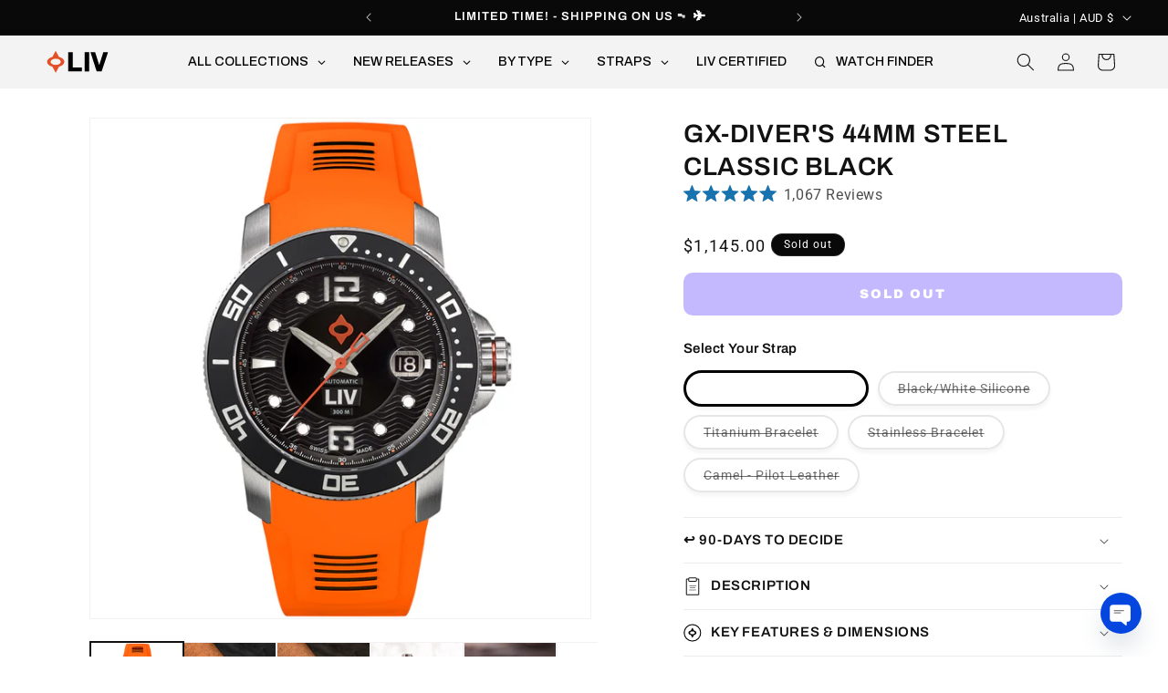

--- FILE ---
content_type: text/html; charset=utf-8
request_url: https://www.livwatches.com/en-au/products/liv-gx-divers-44mm-steel-classic-black
body_size: 127717
content:
<!doctype html>
<html class="js" lang="en">
  <head>


 
    <script async src="//www.livwatches.com/cdn/shop/t/229/assets/avada-cookiebar-gcm-integration.js?v=99575728716862908101724166726"></script>
    <meta charset="utf-8">
    <meta http-equiv="X-UA-Compatible" content="IE=edge">
    <meta name="viewport" content="width=device-width,initial-scale=1">
    <meta name="theme-color" content="">
    <link rel="canonical" href="https://www.livwatches.com/en-au/products/liv-gx-divers-44mm-steel-classic-black"><link rel="icon" type="image/png" href="//www.livwatches.com/cdn/shop/files/LIVLOGOS-ONLY-1400-x-1400.svg?crop=center&height=32&v=1730999200&width=32"><link rel="preconnect" href="https://fonts.shopifycdn.com" crossorigin><title>
      Shop GX-Diver&#39;s 44mm Steel Classic Black Swiss Made Auto Watch
 &ndash; LIV Swiss Watches</title>

    
      <meta name="description" content="The GX-Diver&#39;s 44mm Steel Classic Black men&#39;s watch features a black dial with BGW9 Swiss Luminova, a Swiss automatic movement, 316L stainless steel case with skeleton case-back, unidirectional 120-click polished bezel, a sapphire crystal, water-resistant to 300 meters, and limited edition.">
    

    

<meta property="og:site_name" content="LIV Swiss Watches">
<meta property="og:url" content="https://www.livwatches.com/en-au/products/liv-gx-divers-44mm-steel-classic-black">
<meta property="og:title" content="Shop GX-Diver&#39;s 44mm Steel Classic Black Swiss Made Auto Watch">
<meta property="og:type" content="product">
<meta property="og:description" content="The GX-Diver&#39;s 44mm Steel Classic Black men&#39;s watch features a black dial with BGW9 Swiss Luminova, a Swiss automatic movement, 316L stainless steel case with skeleton case-back, unidirectional 120-click polished bezel, a sapphire crystal, water-resistant to 300 meters, and limited edition."><meta property="og:image" content="http://www.livwatches.com/cdn/shop/products/7020.44.14.SRB110.jpg?v=1706561164">
  <meta property="og:image:secure_url" content="https://www.livwatches.com/cdn/shop/products/7020.44.14.SRB110.jpg?v=1706561164">
  <meta property="og:image:width" content="1000">
  <meta property="og:image:height" content="1000"><meta property="og:price:amount" content="1,145.00">
  <meta property="og:price:currency" content="AUD"><meta name="twitter:card" content="summary_large_image">
<meta name="twitter:title" content="Shop GX-Diver&#39;s 44mm Steel Classic Black Swiss Made Auto Watch">
<meta name="twitter:description" content="The GX-Diver&#39;s 44mm Steel Classic Black men&#39;s watch features a black dial with BGW9 Swiss Luminova, a Swiss automatic movement, 316L stainless steel case with skeleton case-back, unidirectional 120-click polished bezel, a sapphire crystal, water-resistant to 300 meters, and limited edition.">


    <script src="//www.livwatches.com/cdn/shop/t/229/assets/constants.js?v=132983761750457495441719518488" defer="defer"></script>
    <script src="//www.livwatches.com/cdn/shop/t/229/assets/pubsub.js?v=25310214064522200911741800693" defer="defer"></script>
    <script src="//www.livwatches.com/cdn/shop/t/229/assets/global.js?v=7301445359237545521761245950" defer="defer"></script>
    <script src="//www.livwatches.com/cdn/shop/t/229/assets/details-disclosure.js?v=13653116266235556501689173119" defer="defer"></script>
    <script src="//www.livwatches.com/cdn/shop/t/229/assets/details-modal.js?v=25581673532751508451689173120" defer="defer"></script>
    <script src="//www.livwatches.com/cdn/shop/t/229/assets/search-form.js?v=133129549252120666541689173129" defer="defer"></script><script src="//www.livwatches.com/cdn/shop/t/229/assets/animations.js?v=88693664871331136111690991425" defer="defer"></script><script>window.performance && window.performance.mark && window.performance.mark('shopify.content_for_header.start');</script><meta name="google-site-verification" content="HHe-FloqCuMW3E04aePmMIstncydoMUAQ7w5mtLg9_s">
<meta name="google-site-verification" content="Ic74qKTreEAXJQaO8v7gXZpUu4CXyZs6EGZQ51_ywzY">
<meta id="shopify-digital-wallet" name="shopify-digital-wallet" content="/13083723/digital_wallets/dialog">
<meta name="shopify-checkout-api-token" content="743b8c0e87121e09b36e604622711b96">
<meta id="in-context-paypal-metadata" data-shop-id="13083723" data-venmo-supported="true" data-environment="production" data-locale="en_US" data-paypal-v4="true" data-currency="AUD">
<link rel="alternate" hreflang="x-default" href="https://www.livwatches.com/products/liv-gx-divers-44mm-steel-classic-black">
<link rel="alternate" hreflang="en-GB" href="https://www.livwatches.com/en-gb/products/liv-gx-divers-44mm-steel-classic-black">
<link rel="alternate" hreflang="en-CA" href="https://www.livwatches.com/en-ca/products/liv-gx-divers-44mm-steel-classic-black">
<link rel="alternate" hreflang="en-AU" href="https://www.livwatches.com/en-au/products/liv-gx-divers-44mm-steel-classic-black">
<link rel="alternate" hreflang="en-FR" href="https://www.livwatches.com/en-fr/products/liv-gx-divers-44mm-steel-classic-black">
<link rel="alternate" hreflang="en-DE" href="https://www.livwatches.com/en-de/products/liv-gx-divers-44mm-steel-classic-black">
<link rel="alternate" hreflang="de-DE" href="https://www.livwatches.com/de-de/products/liv-gx-divers-44mm-steel-classic-black">
<link rel="alternate" hreflang="en-NL" href="https://www.livwatches.com/en-nl/products/liv-gx-divers-44mm-steel-classic-black">
<link rel="alternate" hreflang="en-CH" href="https://www.livwatches.com/en-ch/products/liv-gx-divers-44mm-steel-classic-black">
<link rel="alternate" hreflang="en-SG" href="https://www.livwatches.com/en-sg/products/liv-gx-divers-44mm-steel-classic-black">
<link rel="alternate" hreflang="en-DK" href="https://www.livwatches.com/en-dk/products/liv-gx-divers-44mm-steel-classic-black">
<link rel="alternate" hreflang="en-PH" href="https://www.livwatches.com/en-ph/products/liv-gx-divers-44mm-steel-classic-black">
<link rel="alternate" hreflang="en-US" href="https://www.livwatches.com/products/liv-gx-divers-44mm-steel-classic-black">
<link rel="alternate" type="application/json+oembed" href="https://www.livwatches.com/en-au/products/liv-gx-divers-44mm-steel-classic-black.oembed">
<script async="async" src="/checkouts/internal/preloads.js?locale=en-AU"></script>
<link rel="preconnect" href="https://shop.app" crossorigin="anonymous">
<script async="async" src="https://shop.app/checkouts/internal/preloads.js?locale=en-AU&shop_id=13083723" crossorigin="anonymous"></script>
<script id="apple-pay-shop-capabilities" type="application/json">{"shopId":13083723,"countryCode":"US","currencyCode":"AUD","merchantCapabilities":["supports3DS"],"merchantId":"gid:\/\/shopify\/Shop\/13083723","merchantName":"LIV Swiss Watches","requiredBillingContactFields":["postalAddress","email","phone"],"requiredShippingContactFields":["postalAddress","email","phone"],"shippingType":"shipping","supportedNetworks":["visa","masterCard","amex","discover","elo","jcb"],"total":{"type":"pending","label":"LIV Swiss Watches","amount":"1.00"},"shopifyPaymentsEnabled":true,"supportsSubscriptions":true}</script>
<script id="shopify-features" type="application/json">{"accessToken":"743b8c0e87121e09b36e604622711b96","betas":["rich-media-storefront-analytics"],"domain":"www.livwatches.com","predictiveSearch":true,"shopId":13083723,"locale":"en"}</script>
<script>var Shopify = Shopify || {};
Shopify.shop = "livwatches.myshopify.com";
Shopify.locale = "en";
Shopify.currency = {"active":"AUD","rate":"1.448608"};
Shopify.country = "AU";
Shopify.theme = {"name":"dawn-liv-theme\/main","id":120828395575,"schema_name":"Dawn","schema_version":"15.4.0-LIV","theme_store_id":null,"role":"main"};
Shopify.theme.handle = "null";
Shopify.theme.style = {"id":null,"handle":null};
Shopify.cdnHost = "www.livwatches.com/cdn";
Shopify.routes = Shopify.routes || {};
Shopify.routes.root = "/en-au/";</script>
<script type="module">!function(o){(o.Shopify=o.Shopify||{}).modules=!0}(window);</script>
<script>!function(o){function n(){var o=[];function n(){o.push(Array.prototype.slice.apply(arguments))}return n.q=o,n}var t=o.Shopify=o.Shopify||{};t.loadFeatures=n(),t.autoloadFeatures=n()}(window);</script>
<script>
  window.ShopifyPay = window.ShopifyPay || {};
  window.ShopifyPay.apiHost = "shop.app\/pay";
  window.ShopifyPay.redirectState = null;
</script>
<script id="shop-js-analytics" type="application/json">{"pageType":"product"}</script>
<script defer="defer" async type="module" src="//www.livwatches.com/cdn/shopifycloud/shop-js/modules/v2/client.init-shop-cart-sync_BN7fPSNr.en.esm.js"></script>
<script defer="defer" async type="module" src="//www.livwatches.com/cdn/shopifycloud/shop-js/modules/v2/chunk.common_Cbph3Kss.esm.js"></script>
<script defer="defer" async type="module" src="//www.livwatches.com/cdn/shopifycloud/shop-js/modules/v2/chunk.modal_DKumMAJ1.esm.js"></script>
<script type="module">
  await import("//www.livwatches.com/cdn/shopifycloud/shop-js/modules/v2/client.init-shop-cart-sync_BN7fPSNr.en.esm.js");
await import("//www.livwatches.com/cdn/shopifycloud/shop-js/modules/v2/chunk.common_Cbph3Kss.esm.js");
await import("//www.livwatches.com/cdn/shopifycloud/shop-js/modules/v2/chunk.modal_DKumMAJ1.esm.js");

  window.Shopify.SignInWithShop?.initShopCartSync?.({"fedCMEnabled":true,"windoidEnabled":true});

</script>
<script>
  window.Shopify = window.Shopify || {};
  if (!window.Shopify.featureAssets) window.Shopify.featureAssets = {};
  window.Shopify.featureAssets['shop-js'] = {"shop-cart-sync":["modules/v2/client.shop-cart-sync_CJVUk8Jm.en.esm.js","modules/v2/chunk.common_Cbph3Kss.esm.js","modules/v2/chunk.modal_DKumMAJ1.esm.js"],"init-fed-cm":["modules/v2/client.init-fed-cm_7Fvt41F4.en.esm.js","modules/v2/chunk.common_Cbph3Kss.esm.js","modules/v2/chunk.modal_DKumMAJ1.esm.js"],"init-shop-email-lookup-coordinator":["modules/v2/client.init-shop-email-lookup-coordinator_Cc088_bR.en.esm.js","modules/v2/chunk.common_Cbph3Kss.esm.js","modules/v2/chunk.modal_DKumMAJ1.esm.js"],"init-windoid":["modules/v2/client.init-windoid_hPopwJRj.en.esm.js","modules/v2/chunk.common_Cbph3Kss.esm.js","modules/v2/chunk.modal_DKumMAJ1.esm.js"],"shop-button":["modules/v2/client.shop-button_B0jaPSNF.en.esm.js","modules/v2/chunk.common_Cbph3Kss.esm.js","modules/v2/chunk.modal_DKumMAJ1.esm.js"],"shop-cash-offers":["modules/v2/client.shop-cash-offers_DPIskqss.en.esm.js","modules/v2/chunk.common_Cbph3Kss.esm.js","modules/v2/chunk.modal_DKumMAJ1.esm.js"],"shop-toast-manager":["modules/v2/client.shop-toast-manager_CK7RT69O.en.esm.js","modules/v2/chunk.common_Cbph3Kss.esm.js","modules/v2/chunk.modal_DKumMAJ1.esm.js"],"init-shop-cart-sync":["modules/v2/client.init-shop-cart-sync_BN7fPSNr.en.esm.js","modules/v2/chunk.common_Cbph3Kss.esm.js","modules/v2/chunk.modal_DKumMAJ1.esm.js"],"init-customer-accounts-sign-up":["modules/v2/client.init-customer-accounts-sign-up_CfPf4CXf.en.esm.js","modules/v2/client.shop-login-button_DeIztwXF.en.esm.js","modules/v2/chunk.common_Cbph3Kss.esm.js","modules/v2/chunk.modal_DKumMAJ1.esm.js"],"pay-button":["modules/v2/client.pay-button_CgIwFSYN.en.esm.js","modules/v2/chunk.common_Cbph3Kss.esm.js","modules/v2/chunk.modal_DKumMAJ1.esm.js"],"init-customer-accounts":["modules/v2/client.init-customer-accounts_DQ3x16JI.en.esm.js","modules/v2/client.shop-login-button_DeIztwXF.en.esm.js","modules/v2/chunk.common_Cbph3Kss.esm.js","modules/v2/chunk.modal_DKumMAJ1.esm.js"],"avatar":["modules/v2/client.avatar_BTnouDA3.en.esm.js"],"init-shop-for-new-customer-accounts":["modules/v2/client.init-shop-for-new-customer-accounts_CsZy_esa.en.esm.js","modules/v2/client.shop-login-button_DeIztwXF.en.esm.js","modules/v2/chunk.common_Cbph3Kss.esm.js","modules/v2/chunk.modal_DKumMAJ1.esm.js"],"shop-follow-button":["modules/v2/client.shop-follow-button_BRMJjgGd.en.esm.js","modules/v2/chunk.common_Cbph3Kss.esm.js","modules/v2/chunk.modal_DKumMAJ1.esm.js"],"checkout-modal":["modules/v2/client.checkout-modal_B9Drz_yf.en.esm.js","modules/v2/chunk.common_Cbph3Kss.esm.js","modules/v2/chunk.modal_DKumMAJ1.esm.js"],"shop-login-button":["modules/v2/client.shop-login-button_DeIztwXF.en.esm.js","modules/v2/chunk.common_Cbph3Kss.esm.js","modules/v2/chunk.modal_DKumMAJ1.esm.js"],"lead-capture":["modules/v2/client.lead-capture_DXYzFM3R.en.esm.js","modules/v2/chunk.common_Cbph3Kss.esm.js","modules/v2/chunk.modal_DKumMAJ1.esm.js"],"shop-login":["modules/v2/client.shop-login_CA5pJqmO.en.esm.js","modules/v2/chunk.common_Cbph3Kss.esm.js","modules/v2/chunk.modal_DKumMAJ1.esm.js"],"payment-terms":["modules/v2/client.payment-terms_BxzfvcZJ.en.esm.js","modules/v2/chunk.common_Cbph3Kss.esm.js","modules/v2/chunk.modal_DKumMAJ1.esm.js"]};
</script>
<script>(function() {
  var isLoaded = false;
  function asyncLoad() {
    if (isLoaded) return;
    isLoaded = true;
    var urls = ["https:\/\/design-packs.herokuapp.com\/design_packs_file.js?shop=livwatches.myshopify.com","https:\/\/id-shop.govx.com\/app\/livwatches.myshopify.com\/govx.js?shop=livwatches.myshopify.com","\/\/cdn.shopify.com\/proxy\/bb8df582ea8baaffe3726be4cdcbda479a10851bfc998ce99f949d7c146d83e3\/api.goaffpro.com\/loader.js?shop=livwatches.myshopify.com\u0026sp-cache-control=cHVibGljLCBtYXgtYWdlPTkwMA","\/\/cdn.shopify.com\/proxy\/58dd25a7bce10fc53c0c6eeef144e2d8f0a559b9bde16a20561b18e32528300f\/s3-us-west-2.amazonaws.com\/jsstore\/a\/JKRHWY0\/reids.js?shop=livwatches.myshopify.com\u0026sp-cache-control=cHVibGljLCBtYXgtYWdlPTkwMA","https:\/\/cdn.joinclyde.com\/scripts\/shopify-storefront.min.js?shop=livwatches.myshopify.com","https:\/\/cdn.logbase.io\/lb-upsell-wrapper.js?shop=livwatches.myshopify.com","\/\/cdn.shopify.com\/proxy\/92ca79aaf86e11969e72e31b8c11ee80c3a3666635c8c03999b56fa8610d6b64\/app.retention.com\/shopify\/shopify_app_add_to_cart_script.js?shop=livwatches.myshopify.com\u0026sp-cache-control=cHVibGljLCBtYXgtYWdlPTkwMA","https:\/\/pc-quiz.s3.us-east-2.amazonaws.com\/current\/quiz-loader.min.js?shop=livwatches.myshopify.com","https:\/\/widget.wickedreports.com\/v2\/753\/wr-1bf34cc407025f9ff2b830f030b175b7.js?shop=livwatches.myshopify.com","\/\/cdn.shopify.com\/proxy\/62031da299c62451fef6a3a4af63a47961d42631e35ec9a51b2363581d59dbc9\/d1639lhkj5l89m.cloudfront.net\/js\/storefront\/uppromote.js?shop=livwatches.myshopify.com\u0026sp-cache-control=cHVibGljLCBtYXgtYWdlPTkwMA"];
    for (var i = 0; i < urls.length; i++) {
      var s = document.createElement('script');
      s.type = 'text/javascript';
      s.async = true;
      s.src = urls[i];
      var x = document.getElementsByTagName('script')[0];
      x.parentNode.insertBefore(s, x);
    }
  };
  if(window.attachEvent) {
    window.attachEvent('onload', asyncLoad);
  } else {
    window.addEventListener('load', asyncLoad, false);
  }
})();</script>
<script id="__st">var __st={"a":13083723,"offset":-18000,"reqid":"80295dd3-cfcd-4564-b4d3-ab9c35cc42e2-1770152075","pageurl":"www.livwatches.com\/en-au\/products\/liv-gx-divers-44mm-steel-classic-black","u":"fe0c34f09b57","p":"product","rtyp":"product","rid":4577226686519};</script>
<script>window.ShopifyPaypalV4VisibilityTracking = true;</script>
<script id="captcha-bootstrap">!function(){'use strict';const t='contact',e='account',n='new_comment',o=[[t,t],['blogs',n],['comments',n],[t,'customer']],c=[[e,'customer_login'],[e,'guest_login'],[e,'recover_customer_password'],[e,'create_customer']],r=t=>t.map((([t,e])=>`form[action*='/${t}']:not([data-nocaptcha='true']) input[name='form_type'][value='${e}']`)).join(','),a=t=>()=>t?[...document.querySelectorAll(t)].map((t=>t.form)):[];function s(){const t=[...o],e=r(t);return a(e)}const i='password',u='form_key',d=['recaptcha-v3-token','g-recaptcha-response','h-captcha-response',i],f=()=>{try{return window.sessionStorage}catch{return}},m='__shopify_v',_=t=>t.elements[u];function p(t,e,n=!1){try{const o=window.sessionStorage,c=JSON.parse(o.getItem(e)),{data:r}=function(t){const{data:e,action:n}=t;return t[m]||n?{data:e,action:n}:{data:t,action:n}}(c);for(const[e,n]of Object.entries(r))t.elements[e]&&(t.elements[e].value=n);n&&o.removeItem(e)}catch(o){console.error('form repopulation failed',{error:o})}}const l='form_type',E='cptcha';function T(t){t.dataset[E]=!0}const w=window,h=w.document,L='Shopify',v='ce_forms',y='captcha';let A=!1;((t,e)=>{const n=(g='f06e6c50-85a8-45c8-87d0-21a2b65856fe',I='https://cdn.shopify.com/shopifycloud/storefront-forms-hcaptcha/ce_storefront_forms_captcha_hcaptcha.v1.5.2.iife.js',D={infoText:'Protected by hCaptcha',privacyText:'Privacy',termsText:'Terms'},(t,e,n)=>{const o=w[L][v],c=o.bindForm;if(c)return c(t,g,e,D).then(n);var r;o.q.push([[t,g,e,D],n]),r=I,A||(h.body.append(Object.assign(h.createElement('script'),{id:'captcha-provider',async:!0,src:r})),A=!0)});var g,I,D;w[L]=w[L]||{},w[L][v]=w[L][v]||{},w[L][v].q=[],w[L][y]=w[L][y]||{},w[L][y].protect=function(t,e){n(t,void 0,e),T(t)},Object.freeze(w[L][y]),function(t,e,n,w,h,L){const[v,y,A,g]=function(t,e,n){const i=e?o:[],u=t?c:[],d=[...i,...u],f=r(d),m=r(i),_=r(d.filter((([t,e])=>n.includes(e))));return[a(f),a(m),a(_),s()]}(w,h,L),I=t=>{const e=t.target;return e instanceof HTMLFormElement?e:e&&e.form},D=t=>v().includes(t);t.addEventListener('submit',(t=>{const e=I(t);if(!e)return;const n=D(e)&&!e.dataset.hcaptchaBound&&!e.dataset.recaptchaBound,o=_(e),c=g().includes(e)&&(!o||!o.value);(n||c)&&t.preventDefault(),c&&!n&&(function(t){try{if(!f())return;!function(t){const e=f();if(!e)return;const n=_(t);if(!n)return;const o=n.value;o&&e.removeItem(o)}(t);const e=Array.from(Array(32),(()=>Math.random().toString(36)[2])).join('');!function(t,e){_(t)||t.append(Object.assign(document.createElement('input'),{type:'hidden',name:u})),t.elements[u].value=e}(t,e),function(t,e){const n=f();if(!n)return;const o=[...t.querySelectorAll(`input[type='${i}']`)].map((({name:t})=>t)),c=[...d,...o],r={};for(const[a,s]of new FormData(t).entries())c.includes(a)||(r[a]=s);n.setItem(e,JSON.stringify({[m]:1,action:t.action,data:r}))}(t,e)}catch(e){console.error('failed to persist form',e)}}(e),e.submit())}));const S=(t,e)=>{t&&!t.dataset[E]&&(n(t,e.some((e=>e===t))),T(t))};for(const o of['focusin','change'])t.addEventListener(o,(t=>{const e=I(t);D(e)&&S(e,y())}));const B=e.get('form_key'),M=e.get(l),P=B&&M;t.addEventListener('DOMContentLoaded',(()=>{const t=y();if(P)for(const e of t)e.elements[l].value===M&&p(e,B);[...new Set([...A(),...v().filter((t=>'true'===t.dataset.shopifyCaptcha))])].forEach((e=>S(e,t)))}))}(h,new URLSearchParams(w.location.search),n,t,e,['guest_login'])})(!0,!0)}();</script>
<script integrity="sha256-4kQ18oKyAcykRKYeNunJcIwy7WH5gtpwJnB7kiuLZ1E=" data-source-attribution="shopify.loadfeatures" defer="defer" src="//www.livwatches.com/cdn/shopifycloud/storefront/assets/storefront/load_feature-a0a9edcb.js" crossorigin="anonymous"></script>
<script crossorigin="anonymous" defer="defer" src="//www.livwatches.com/cdn/shopifycloud/storefront/assets/shopify_pay/storefront-65b4c6d7.js?v=20250812"></script>
<script data-source-attribution="shopify.dynamic_checkout.dynamic.init">var Shopify=Shopify||{};Shopify.PaymentButton=Shopify.PaymentButton||{isStorefrontPortableWallets:!0,init:function(){window.Shopify.PaymentButton.init=function(){};var t=document.createElement("script");t.src="https://www.livwatches.com/cdn/shopifycloud/portable-wallets/latest/portable-wallets.en.js",t.type="module",document.head.appendChild(t)}};
</script>
<script data-source-attribution="shopify.dynamic_checkout.buyer_consent">
  function portableWalletsHideBuyerConsent(e){var t=document.getElementById("shopify-buyer-consent"),n=document.getElementById("shopify-subscription-policy-button");t&&n&&(t.classList.add("hidden"),t.setAttribute("aria-hidden","true"),n.removeEventListener("click",e))}function portableWalletsShowBuyerConsent(e){var t=document.getElementById("shopify-buyer-consent"),n=document.getElementById("shopify-subscription-policy-button");t&&n&&(t.classList.remove("hidden"),t.removeAttribute("aria-hidden"),n.addEventListener("click",e))}window.Shopify?.PaymentButton&&(window.Shopify.PaymentButton.hideBuyerConsent=portableWalletsHideBuyerConsent,window.Shopify.PaymentButton.showBuyerConsent=portableWalletsShowBuyerConsent);
</script>
<script data-source-attribution="shopify.dynamic_checkout.cart.bootstrap">document.addEventListener("DOMContentLoaded",(function(){function t(){return document.querySelector("shopify-accelerated-checkout-cart, shopify-accelerated-checkout")}if(t())Shopify.PaymentButton.init();else{new MutationObserver((function(e,n){t()&&(Shopify.PaymentButton.init(),n.disconnect())})).observe(document.body,{childList:!0,subtree:!0})}}));
</script>
<link id="shopify-accelerated-checkout-styles" rel="stylesheet" media="screen" href="https://www.livwatches.com/cdn/shopifycloud/portable-wallets/latest/accelerated-checkout-backwards-compat.css" crossorigin="anonymous">
<style id="shopify-accelerated-checkout-cart">
        #shopify-buyer-consent {
  margin-top: 1em;
  display: inline-block;
  width: 100%;
}

#shopify-buyer-consent.hidden {
  display: none;
}

#shopify-subscription-policy-button {
  background: none;
  border: none;
  padding: 0;
  text-decoration: underline;
  font-size: inherit;
  cursor: pointer;
}

#shopify-subscription-policy-button::before {
  box-shadow: none;
}

      </style>
<script id="sections-script" data-sections="header,footer" defer="defer" src="//www.livwatches.com/cdn/shop/t/229/compiled_assets/scripts.js?v=65155"></script>
<script>window.performance && window.performance.mark && window.performance.mark('shopify.content_for_header.end');</script>


    <style data-shopify>
      @font-face {
  font-family: Roboto;
  font-weight: 400;
  font-style: normal;
  font-display: swap;
  src: url("//www.livwatches.com/cdn/fonts/roboto/roboto_n4.2019d890f07b1852f56ce63ba45b2db45d852cba.woff2") format("woff2"),
       url("//www.livwatches.com/cdn/fonts/roboto/roboto_n4.238690e0007583582327135619c5f7971652fa9d.woff") format("woff");
}

      @font-face {
  font-family: Roboto;
  font-weight: 700;
  font-style: normal;
  font-display: swap;
  src: url("//www.livwatches.com/cdn/fonts/roboto/roboto_n7.f38007a10afbbde8976c4056bfe890710d51dec2.woff2") format("woff2"),
       url("//www.livwatches.com/cdn/fonts/roboto/roboto_n7.94bfdd3e80c7be00e128703d245c207769d763f9.woff") format("woff");
}

      @font-face {
  font-family: Roboto;
  font-weight: 400;
  font-style: italic;
  font-display: swap;
  src: url("//www.livwatches.com/cdn/fonts/roboto/roboto_i4.57ce898ccda22ee84f49e6b57ae302250655e2d4.woff2") format("woff2"),
       url("//www.livwatches.com/cdn/fonts/roboto/roboto_i4.b21f3bd061cbcb83b824ae8c7671a82587b264bf.woff") format("woff");
}

      @font-face {
  font-family: Roboto;
  font-weight: 700;
  font-style: italic;
  font-display: swap;
  src: url("//www.livwatches.com/cdn/fonts/roboto/roboto_i7.7ccaf9410746f2c53340607c42c43f90a9005937.woff2") format("woff2"),
       url("//www.livwatches.com/cdn/fonts/roboto/roboto_i7.49ec21cdd7148292bffea74c62c0df6e93551516.woff") format("woff");
}

      @font-face {
  font-family: Archivo;
  font-weight: 600;
  font-style: normal;
  font-display: swap;
  src: url("//www.livwatches.com/cdn/fonts/archivo/archivo_n6.06ce7cb3e84f9557d04c35761e39e39ea101fb19.woff2") format("woff2"),
       url("//www.livwatches.com/cdn/fonts/archivo/archivo_n6.5dd16bc207dfc6d25ca8472d89387d828f610453.woff") format("woff");
}


      
        :root,
        .color-background-1 {
          --color-background: 255,255,255;
        
          --gradient-background: #ffffff;
        

        

        --color-foreground: 18,18,18;
        --color-background-contrast: 191,191,191;
        --color-shadow: 18,18,18;
        --color-button: 136,112,255;
        --color-button-text: 255,255,255;
        --color-secondary-button: 255,255,255;
        --color-secondary-button-text: 18,18,18;
        --color-link: 18,18,18;
        --color-badge-foreground: 18,18,18;
        --color-badge-background: 255,255,255;
        --color-badge-border: 18,18,18;
        --payment-terms-background-color: rgb(255 255 255);
      }
      
        
        .color-background-2 {
          --color-background: 255,255,255;
        
          --gradient-background: #ffffff;
        

        

        --color-foreground: 18,18,18;
        --color-background-contrast: 191,191,191;
        --color-shadow: 18,18,18;
        --color-button: 9,9,9;
        --color-button-text: 189,59,16;
        --color-secondary-button: 255,255,255;
        --color-secondary-button-text: 18,18,18;
        --color-link: 18,18,18;
        --color-badge-foreground: 18,18,18;
        --color-badge-background: 255,255,255;
        --color-badge-border: 18,18,18;
        --payment-terms-background-color: rgb(255 255 255);
      }
      
        
        .color-inverse {
          --color-background: 9,9,9;
        
          --gradient-background: #090909;
        

        

        --color-foreground: 255,255,255;
        --color-background-contrast: 137,137,137;
        --color-shadow: 18,18,18;
        --color-button: 255,255,255;
        --color-button-text: 0,0,0;
        --color-secondary-button: 9,9,9;
        --color-secondary-button-text: 255,255,255;
        --color-link: 255,255,255;
        --color-badge-foreground: 255,255,255;
        --color-badge-background: 9,9,9;
        --color-badge-border: 255,255,255;
        --payment-terms-background-color: rgb(9 9 9);
      }
      
        
        .color-accent-1 {
          --color-background: 18,18,18;
        
          --gradient-background: #121212;
        

        

        --color-foreground: 255,255,255;
        --color-background-contrast: 146,146,146;
        --color-shadow: 18,18,18;
        --color-button: 255,255,255;
        --color-button-text: 18,18,18;
        --color-secondary-button: 18,18,18;
        --color-secondary-button-text: 255,255,255;
        --color-link: 255,255,255;
        --color-badge-foreground: 255,255,255;
        --color-badge-background: 18,18,18;
        --color-badge-border: 255,255,255;
        --payment-terms-background-color: rgb(18 18 18);
      }
      
        
        .color-accent-2 {
          --color-background: 189,59,16;
        
          --gradient-background: #bd3b10;
        

        

        --color-foreground: 255,255,255;
        --color-background-contrast: 71,22,6;
        --color-shadow: 18,18,18;
        --color-button: 255,255,255;
        --color-button-text: 189,59,16;
        --color-secondary-button: 189,59,16;
        --color-secondary-button-text: 255,255,255;
        --color-link: 255,255,255;
        --color-badge-foreground: 255,255,255;
        --color-badge-background: 189,59,16;
        --color-badge-border: 255,255,255;
        --payment-terms-background-color: rgb(189 59 16);
      }
      
        
        .color-scheme-694c0899-87cb-48e8-98e6-c0114b9797c3 {
          --color-background: 229,81,41;
        
          --gradient-background: #e55129;
        

        

        --color-foreground: 255,255,255;
        --color-background-contrast: 127,39,15;
        --color-shadow: 18,18,18;
        --color-button: 229,81,41;
        --color-button-text: 229,81,41;
        --color-secondary-button: 229,81,41;
        --color-secondary-button-text: 18,18,18;
        --color-link: 18,18,18;
        --color-badge-foreground: 255,255,255;
        --color-badge-background: 229,81,41;
        --color-badge-border: 255,255,255;
        --payment-terms-background-color: rgb(229 81 41);
      }
      
        
        .color-scheme-8667ffb5-6977-437d-a013-fd14749a15a4 {
          --color-background: 0,0,0;
        
          --gradient-background: #000000;
        

        

        --color-foreground: 255,255,255;
        --color-background-contrast: 128,128,128;
        --color-shadow: 18,18,18;
        --color-button: 0,154,255;
        --color-button-text: 255,255,255;
        --color-secondary-button: 0,0,0;
        --color-secondary-button-text: 0,154,255;
        --color-link: 0,154,255;
        --color-badge-foreground: 255,255,255;
        --color-badge-background: 0,0,0;
        --color-badge-border: 255,255,255;
        --payment-terms-background-color: rgb(0 0 0);
      }
      
        
        .color-scheme-7084c401-5cb5-4947-8587-5f70a8559aaa {
          --color-background: 2,71,39;
        
          --gradient-background: #024727;
        

        

        --color-foreground: 255,255,255;
        --color-background-contrast: 3,96,53;
        --color-shadow: 18,18,18;
        --color-button: 23,115,176;
        --color-button-text: 255,255,255;
        --color-secondary-button: 2,71,39;
        --color-secondary-button-text: 18,18,18;
        --color-link: 18,18,18;
        --color-badge-foreground: 255,255,255;
        --color-badge-background: 2,71,39;
        --color-badge-border: 255,255,255;
        --payment-terms-background-color: rgb(2 71 39);
      }
      
        
        .color-scheme-7b74a5a6-034c-4e55-8ec9-e390426a3922 {
          --color-background: 243,243,243;
        
          --gradient-background: #f3f3f3;
        

        

        --color-foreground: 18,18,18;
        --color-background-contrast: 179,179,179;
        --color-shadow: 18,18,18;
        --color-button: 23,115,176;
        --color-button-text: 255,255,255;
        --color-secondary-button: 243,243,243;
        --color-secondary-button-text: 18,18,18;
        --color-link: 18,18,18;
        --color-badge-foreground: 18,18,18;
        --color-badge-background: 243,243,243;
        --color-badge-border: 18,18,18;
        --payment-terms-background-color: rgb(243 243 243);
      }
      
        
        .color-scheme-1ec8b5f1-9122-439b-a8b9-a18b0f035ba4 {
          --color-background: 255,255,255;
        
          --gradient-background: #ffffff;
        

        

        --color-foreground: 18,18,18;
        --color-background-contrast: 191,191,191;
        --color-shadow: 18,18,18;
        --color-button: 255,255,255;
        --color-button-text: 255,255,255;
        --color-secondary-button: 255,255,255;
        --color-secondary-button-text: 18,18,18;
        --color-link: 18,18,18;
        --color-badge-foreground: 18,18,18;
        --color-badge-background: 255,255,255;
        --color-badge-border: 18,18,18;
        --payment-terms-background-color: rgb(255 255 255);
      }
      
        
        .color-scheme-dc8c8f30-826c-401b-8b58-b9132c2fddc6 {
          --color-background: 26,189,216;
        
          --gradient-background: #1abdd8;
        

        

        --color-foreground: 255,255,255;
        --color-background-contrast: 12,89,102;
        --color-shadow: 18,18,18;
        --color-button: 16,127,189;
        --color-button-text: 255,255,255;
        --color-secondary-button: 26,189,216;
        --color-secondary-button-text: 18,18,18;
        --color-link: 18,18,18;
        --color-badge-foreground: 255,255,255;
        --color-badge-background: 26,189,216;
        --color-badge-border: 255,255,255;
        --payment-terms-background-color: rgb(26 189 216);
      }
      
        
        .color-scheme-678c0759-241f-495d-a183-2781bb0933f0 {
          --color-background: 233,227,222;
        
          --gradient-background: #e9e3de;
        

        

        --color-foreground: 18,18,18;
        --color-background-contrast: 182,162,146;
        --color-shadow: 18,18,18;
        --color-button: 16,127,189;
        --color-button-text: 255,255,255;
        --color-secondary-button: 233,227,222;
        --color-secondary-button-text: 18,18,18;
        --color-link: 18,18,18;
        --color-badge-foreground: 18,18,18;
        --color-badge-background: 233,227,222;
        --color-badge-border: 18,18,18;
        --payment-terms-background-color: rgb(233 227 222);
      }
      
        
        .color-scheme-7d392d5b-dcc3-4acb-8197-5aac7af29930 {
          --color-background: 0,0,0;
        
          --gradient-background: rgba(0,0,0,0);
        

        

        --color-foreground: 255,255,255;
        --color-background-contrast: 128,128,128;
        --color-shadow: 18,18,18;
        --color-button: 229,81,41;
        --color-button-text: 255,255,255;
        --color-secondary-button: 0,0,0;
        --color-secondary-button-text: 18,18,18;
        --color-link: 18,18,18;
        --color-badge-foreground: 255,255,255;
        --color-badge-background: 0,0,0;
        --color-badge-border: 255,255,255;
        --payment-terms-background-color: rgb(0 0 0);
      }
      
        
        .color-scheme-084d90b6-5186-4a5a-89ee-45fdc741b1ee {
          --color-background: 238,230,218;
        
          --gradient-background: #eee6da;
        

        

        --color-foreground: 18,18,18;
        --color-background-contrast: 198,171,131;
        --color-shadow: 18,18,18;
        --color-button: 18,18,18;
        --color-button-text: 255,255,255;
        --color-secondary-button: 238,230,218;
        --color-secondary-button-text: 18,18,18;
        --color-link: 18,18,18;
        --color-badge-foreground: 18,18,18;
        --color-badge-background: 238,230,218;
        --color-badge-border: 18,18,18;
        --payment-terms-background-color: rgb(238 230 218);
      }
      
        
        .color-scheme-358f2e37-9cbc-4e74-a852-67377244763f {
          --color-background: 255,255,255;
        
          --gradient-background: #ffffff;
        

        

        --color-foreground: 18,18,18;
        --color-background-contrast: 191,191,191;
        --color-shadow: 18,18,18;
        --color-button: 136,112,255;
        --color-button-text: 255,255,255;
        --color-secondary-button: 255,255,255;
        --color-secondary-button-text: 18,18,18;
        --color-link: 18,18,18;
        --color-badge-foreground: 18,18,18;
        --color-badge-background: 255,255,255;
        --color-badge-border: 18,18,18;
        --payment-terms-background-color: rgb(255 255 255);
      }
      
        
        .color-scheme-b489cd2e-9bc1-497e-ab7b-7f1cb01088c1 {
          --color-background: 255,255,255;
        
          --gradient-background: #ffffff;
        

        

        --color-foreground: 18,18,18;
        --color-background-contrast: 191,191,191;
        --color-shadow: 18,18,18;
        --color-button: 225,44,52;
        --color-button-text: 255,255,255;
        --color-secondary-button: 255,255,255;
        --color-secondary-button-text: 18,18,18;
        --color-link: 18,18,18;
        --color-badge-foreground: 18,18,18;
        --color-badge-background: 255,255,255;
        --color-badge-border: 18,18,18;
        --payment-terms-background-color: rgb(255 255 255);
      }
      
        
        .color-scheme-863ecd09-45ca-4f86-ae6f-7ce96f6af167 {
          --color-background: 191,10,48;
        
          --gradient-background: #bf0a30;
        

        

        --color-foreground: 255,255,255;
        --color-background-contrast: 70,4,18;
        --color-shadow: 0,40,104;
        --color-button: 0,40,104;
        --color-button-text: 255,255,255;
        --color-secondary-button: 191,10,48;
        --color-secondary-button-text: 0,40,104;
        --color-link: 0,40,104;
        --color-badge-foreground: 255,255,255;
        --color-badge-background: 191,10,48;
        --color-badge-border: 255,255,255;
        --payment-terms-background-color: rgb(191 10 48);
      }
      
        
        .color-scheme-d6a12ba1-9497-4b74-b1f8-2a97b333416f {
          --color-background: 249,249,249;
        
          --gradient-background: #f9f9f9;
        

        

        --color-foreground: 18,18,18;
        --color-background-contrast: 185,185,185;
        --color-shadow: 18,18,18;
        --color-button: 136,112,255;
        --color-button-text: 255,255,255;
        --color-secondary-button: 249,249,249;
        --color-secondary-button-text: 18,18,18;
        --color-link: 18,18,18;
        --color-badge-foreground: 18,18,18;
        --color-badge-background: 249,249,249;
        --color-badge-border: 18,18,18;
        --payment-terms-background-color: rgb(249 249 249);
      }
      

      body, .color-background-1, .color-background-2, .color-inverse, .color-accent-1, .color-accent-2, .color-scheme-694c0899-87cb-48e8-98e6-c0114b9797c3, .color-scheme-8667ffb5-6977-437d-a013-fd14749a15a4, .color-scheme-7084c401-5cb5-4947-8587-5f70a8559aaa, .color-scheme-7b74a5a6-034c-4e55-8ec9-e390426a3922, .color-scheme-1ec8b5f1-9122-439b-a8b9-a18b0f035ba4, .color-scheme-dc8c8f30-826c-401b-8b58-b9132c2fddc6, .color-scheme-678c0759-241f-495d-a183-2781bb0933f0, .color-scheme-7d392d5b-dcc3-4acb-8197-5aac7af29930, .color-scheme-084d90b6-5186-4a5a-89ee-45fdc741b1ee, .color-scheme-358f2e37-9cbc-4e74-a852-67377244763f, .color-scheme-b489cd2e-9bc1-497e-ab7b-7f1cb01088c1, .color-scheme-863ecd09-45ca-4f86-ae6f-7ce96f6af167, .color-scheme-d6a12ba1-9497-4b74-b1f8-2a97b333416f {
        color: rgba(var(--color-foreground), 0.75);
        background-color: rgb(var(--color-background));
      }

      :root {
        --font-body-family: Roboto, sans-serif;
        --font-body-style: normal;
        --font-body-weight: 400;
        --font-body-weight-bold: 700;

        --font-heading-family: Archivo, sans-serif;
        --font-heading-style: normal;
        --font-heading-weight: 600;

        --font-body-scale: 1.0;
        --font-heading-scale: 1.0;

        --media-padding: px;
        --media-border-opacity: 0.05;
        --media-border-width: 1px;
        --media-radius: 0px;
        --media-shadow-opacity: 0.0;
        --media-shadow-horizontal-offset: 0px;
        --media-shadow-vertical-offset: 4px;
        --media-shadow-blur-radius: 5px;
        --media-shadow-visible: 0;

        --page-width: 160rem;
        --page-width-margin: 0rem;

        --product-card-image-padding: 0.0rem;
        --product-card-corner-radius: 0.0rem;
        --product-card-text-alignment: center;
        --product-card-border-width: 0.0rem;
        --product-card-border-opacity: 0.1;
        --product-card-shadow-opacity: 0.0;
        --product-card-shadow-visible: 0;
        --product-card-shadow-horizontal-offset: 0.0rem;
        --product-card-shadow-vertical-offset: 0.4rem;
        --product-card-shadow-blur-radius: 0.5rem;

        --collection-card-image-padding: 0.0rem;
        --collection-card-corner-radius: 0.0rem;
        --collection-card-text-alignment: left;
        --collection-card-border-width: 0.0rem;
        --collection-card-border-opacity: 0.1;
        --collection-card-shadow-opacity: 0.0;
        --collection-card-shadow-visible: 0;
        --collection-card-shadow-horizontal-offset: 0.0rem;
        --collection-card-shadow-vertical-offset: 0.4rem;
        --collection-card-shadow-blur-radius: 0.5rem;

        --blog-card-image-padding: 0.0rem;
        --blog-card-corner-radius: 0.0rem;
        --blog-card-text-alignment: left;
        --blog-card-border-width: 0.0rem;
        --blog-card-border-opacity: 0.1;
        --blog-card-shadow-opacity: 0.0;
        --blog-card-shadow-visible: 0;
        --blog-card-shadow-horizontal-offset: 0.0rem;
        --blog-card-shadow-vertical-offset: 0.4rem;
        --blog-card-shadow-blur-radius: 0.5rem;

        --badge-corner-radius: 4.0rem;

        --popup-border-width: 1px;
        --popup-border-opacity: 0.1;
        --popup-corner-radius: 0px;
        --popup-shadow-opacity: 0.0;
        --popup-shadow-horizontal-offset: 0px;
        --popup-shadow-vertical-offset: 4px;
        --popup-shadow-blur-radius: 5px;

        --drawer-border-width: 1px;
        --drawer-border-opacity: 0.1;
        --drawer-shadow-opacity: 0.0;
        --drawer-shadow-horizontal-offset: 0px;
        --drawer-shadow-vertical-offset: 4px;
        --drawer-shadow-blur-radius: 5px;

        --spacing-sections-desktop: 0px;
        --spacing-sections-mobile: 0px;

        --grid-desktop-vertical-spacing: 8px;
        --grid-desktop-horizontal-spacing: 8px;
        --grid-mobile-vertical-spacing: 4px;
        --grid-mobile-horizontal-spacing: 4px;

        --text-boxes-border-opacity: 0.1;
        --text-boxes-border-width: 0px;
        --text-boxes-radius: 0px;
        --text-boxes-shadow-opacity: 0.0;
        --text-boxes-shadow-visible: 0;
        --text-boxes-shadow-horizontal-offset: 0px;
        --text-boxes-shadow-vertical-offset: 4px;
        --text-boxes-shadow-blur-radius: 5px;

        --buttons-radius: 0px;
        --buttons-radius-outset: 0px;
        --buttons-border-width: 1px;
        --buttons-border-opacity: 1.0;
        --buttons-shadow-opacity: 0.0;
        --buttons-shadow-visible: 0;
        --buttons-shadow-horizontal-offset: 0px;
        --buttons-shadow-vertical-offset: 4px;
        --buttons-shadow-blur-radius: 5px;
        --buttons-border-offset: 0px;

        --inputs-radius: 0px;
        --inputs-border-width: 1px;
        --inputs-border-opacity: 0.55;
        --inputs-shadow-opacity: 0.0;
        --inputs-shadow-horizontal-offset: 0px;
        --inputs-margin-offset: 0px;
        --inputs-shadow-vertical-offset: 4px;
        --inputs-shadow-blur-radius: 5px;
        --inputs-radius-outset: 0px;

        --variant-pills-radius: 22px;
        --variant-pills-border-width: 2px;
        --variant-pills-border-opacity: 0.5;
        --variant-pills-shadow-opacity: 0.05;
        --variant-pills-shadow-horizontal-offset: 0px;
        --variant-pills-shadow-vertical-offset: 4px;
        --variant-pills-shadow-blur-radius: 5px;
      }

      *,
      *::before,
      *::after {
        box-sizing: inherit;
      }

      html {
        box-sizing: border-box;
        font-size: calc(var(--font-body-scale) * 62.5%);
        height: 100%;
      }

      body {
        display: grid;
        grid-template-rows: auto auto 1fr auto;
        grid-template-columns: 100%;
        min-height: 100%;
        margin: 0;
        font-size: 1.5rem;
        letter-spacing: 0.06rem;
        line-height: calc(1 + 0.8 / var(--font-body-scale));
        font-family: var(--font-body-family);
        font-style: var(--font-body-style);
        font-weight: var(--font-body-weight);
      }

      @media screen and (min-width: 750px) {
        body {
          font-size: 1.6rem;
        }
      }
    </style>

    <link href="//www.livwatches.com/cdn/shop/t/229/assets/base.css?v=6312247444111456451761250785" rel="stylesheet" type="text/css" media="all" />
    <link rel="stylesheet" href="//www.livwatches.com/cdn/shop/t/229/assets/component-cart-items.css?v=13033300910818915211761245950" media="print" onload="this.media='all'"><link href="//www.livwatches.com/cdn/shop/t/229/assets/component-cart-drawer.css?v=39223250576183958541761245949" rel="stylesheet" type="text/css" media="all" />
      <link href="//www.livwatches.com/cdn/shop/t/229/assets/component-cart.css?v=164708765130180853531741800640" rel="stylesheet" type="text/css" media="all" />
      <link href="//www.livwatches.com/cdn/shop/t/229/assets/component-totals.css?v=15906652033866631521690998797" rel="stylesheet" type="text/css" media="all" />
      <link href="//www.livwatches.com/cdn/shop/t/229/assets/component-price.css?v=70172745017360139101690998796" rel="stylesheet" type="text/css" media="all" />
      <link href="//www.livwatches.com/cdn/shop/t/229/assets/component-discounts.css?v=152760482443307489271644345645" rel="stylesheet" type="text/css" media="all" />

      <link rel="preload" as="font" href="//www.livwatches.com/cdn/fonts/roboto/roboto_n4.2019d890f07b1852f56ce63ba45b2db45d852cba.woff2" type="font/woff2" crossorigin>
      

      <link rel="preload" as="font" href="//www.livwatches.com/cdn/fonts/archivo/archivo_n6.06ce7cb3e84f9557d04c35761e39e39ea101fb19.woff2" type="font/woff2" crossorigin>
      
<link href="//www.livwatches.com/cdn/shop/t/229/assets/component-localization-form.css?v=170315343355214948141741800642" rel="stylesheet" type="text/css" media="all" />
      <script src="//www.livwatches.com/cdn/shop/t/229/assets/localization-form.js?v=144176611646395275351719518489" defer="defer"></script><link
        rel="stylesheet"
        href="//www.livwatches.com/cdn/shop/t/229/assets/component-predictive-search.css?v=118923337488134913561689173114"
        media="print"
        onload="this.media='all'"
      ><script>
      if (Shopify.designMode) {
        document.documentElement.classList.add('shopify-design-mode');
      }
    </script>
    <link rel="preload" href="//www.livwatches.com/cdn/shop/t/229/assets/design-pack-styles.css?v=50071276032222952041761675154" as="style">
    <link href="//www.livwatches.com/cdn/shop/t/229/assets/design-pack-styles.css?v=50071276032222952041761675154" rel="stylesheet" type="text/css" media="all" /> 

  
 
    <script> window.sd__PreorderUniqueData ={"preorderSetting":{"pre_badges":"Yes","force_preorder":null,"badge_text":"Reservation","badge_bk":"1878B9","badge_color":"FFFFFF","badgeShape":"Rectangle","badgePosition":"top_left","badge_text_size":"11","animateclass":"hvr-no","global_preorderlimit":"","button_text":"PRE-ORDER","button_message":"Available soon","nopreordermessage":"No Pre-Order for this product","mode":"hover","position":"","button_color":"#1978B9","button_text_color":"#FFFFFF","button_text_size":"15px","button_font_weight":"bold","button_width":"100%","button_top_margin":"5px","button_radius":"0px","tooltip_bkcolor":"#000000","tooltip_opt":"Yes","tooltip_textcolor":"#FFFFFF","custom_note":"Pre-order Product","custom_note_label":"Reservation Amount","qty_limit":"1","qty_check":"on","error_customer_msg":"Sorry..!! This much quantity is not available. You can avail maximum <PROQTY>","enable_country":"","location_enable":"No","error_message_geo":"Sorry !!! No Pre-Order available at this location.","mandatory_for_customers":"No","customer_delivery_date_feature":"No","customer_delivery_time_feature":"No","customer_delivery_label":"Schedule Delivery"},"developerSetting":{"formselector":"form[data-type=\"add-to-cart-form\"], form[action^=\"\/cart\/add\"], form[action=\"\/cart\/add\"]:first, form[action=\"\/zh-TW\/cart\/add\"]:first, form[action=\"\/ko\/cart\/add\"]:first, form[action=\"\/es\/cart\/add\"]:first,form[action=\"\/en\/cart\/add\"]:first, form[action=\"\/de\/cart\/add\"]:first, form[action=\"\/cy\/cart\/add\"]:first, form[action=\"\/cart\/add.js\"]:first, form[action=\"\/fr\/cart\/add\"]:first, form[action=\"\/ar\/cart\/add\"], form[action=\"\/zh-cn\/cart\/add\"], form.product-form, form.product_form, form.gPreorderForm, .product-single__form, .shopify-product-form, #shopify-section-product-template form[action*=\"\/cart\/add\"], form[action*=\"\/cart\/add\"]:visible, .ga-products-table li.ga-product, .pf-product-form, form[action*=\"\/cart\/add\"]:not(.installment)","buttonselector":"button[name=\"add\"]:first, input[name=\"add\"]:first, input[data-action=\"add-to-cart\"], #button-add-to-cart, button.product-form--add-to-cart, button.product-form--atc-button, button.addtocart-button-active, button.product-submit, button.ProductForm__AddToCart, [type=submit]:visible:first, .product-form__add-button, .gPreorderAddToCartBtn, #AddToCart--product-template, .add-to-cart-btn, .product-form__cart-submit, #addToCart, [name=\"add\"], [type=\"submit\"], button.btn-addtocart, .product-submit, .product-form__add-button, [data-action=\"add-to-cart\"], .ProductForm__AddToCart","variantselector1":".product__variant, select:not(.selectoption_id,.product-form__quantity, .delivery_time), .single-option-selector, input[name=\"Size\"], .ProductForm__Variants .ProductForm__Option input[type=\"radio\"], .variant-group input[type=\"radio\"], .swatch input[type=\"radio\"], .gPreorderVariantActivator, .product__swatches [data-swatch-option], .swatch__container .swatch__option, .gf_swatches .gf_swatch, .product-form__controls-group-options select, ul.clickyboxes li, .pf-variant-select, ul.swatches-select li, .product-options__value, .form-check-swatch, button.btn.swatch select.product__variant, .pf-container a, button.variant.option, ul.js-product__variant--container li, .variant-input, .product-variant > ul > li  ,.input--dropdown, .HorizontalList > li, .product-single__swatch__item, .globo-swatch-list ul.value > .select-option, .form-swatch-item, .selector-wrapper select, select.pf-input, ul.swatches-select > li.nt-swatch.swatch_pr_item, ul.gfqv-swatch-values > li, .lh-swatch-select, .swatch-image, .variant-image-swatch, #option-size, .selector-wrapper .replaced, .regular-select-content > .regular-select-item, .radios--input, ul.swatch-view > li > .swatch-selector , .swatch-element input, [data-product-option], .single-option-selector__radio, [data-index^=\"option\"], .SizeSwatchList input, .swatch-panda input[type=radio], .swatch input, .swatch-element input[type=radio], select[id*=\"product-select-\"], select[id|=\"product-select-option\"], [id|=\"productSelect-product\"], [id|=\"ProductSelect-option\"],select[id|=\"product-variants-option\"],select[id|=\"sca-qv-product-selected-option\"],select[id*=\"product-variants-\"],select[id|=\"product-selectors-option\"],select[id|=\"variant-listbox-option\"],select[id|=\"id-option\"],select[id|=\"SingleOptionSelector\"], .variant-input-wrap input, [data-action=\"select-value\"], .no-js-hidden input[type=\"radio\"]","variantselector2":"input[name=\"quantity\"]","variantselector3":"","tags_badges":"","badges_allpages":"","badges_allpages_hide_attr":"","checkoutattr":"input[name=\"checkout\"],button[name=\"checkout\"]","subtotalclass":"div.totals","partialtext":"Reservation Amount","remainingtext":"Balance Due Later","drawerbuttonattr":"#CartDrawer #CartDrawer-Checkout ","drawersubtotal":".cart-drawer__footer .totals","drawerevents":"header a[href=\"\/cart\"]","remainingenable":"Yes"},"generalSetting":{"counter_theme":"sd_counter3","comingsoontext":"Coming Soon","notify_autosent":"no_disable","coupon_option":"No","account_coupon":"No","auto_coupon":"No","shipping1":"No","shipping2":"Yes","tax_1":"Yes","tax_2":"Yes","com_badges":"No","com_badge_text":"Coming Soon","com_badge_bk":"FF1919","com_badge_color":"FFFFFF","com_badge_text_size":"10","comBadgeShape":"Rectangle","comBadgePosition":"top_right","enable_favicon":"No","favbgcolor":"FFFFFF","favtxtcolor":"FFFFFF","preorder_mode":"mode1","global_preorderlimit":"","mixed_cart":"Yes","mixed_cart_mode":"popup","mixed_cart_heading":"FYI: You have pre-order and in-stock products in the same cart","mixed_cart_content":"Shipment of your in-stock items will ship  separately right away.","counter_days":"Days","counter_hours":"Hours","counter_minutes":"Minutes","counter_seconds":"Seconds"},"notifySetting":{"enablenotify":"No","notify_type":"slide","notifylinktext":"Notify me","sd_notifybuttontext":"Notify me","notifylinktextcolor":"000000","notifylink_bkcolor":"FFFFFF","notify_textalign":"left","notify_link_txtsize":"14","notify_link_deco":"underline","notify_link_weight":"normal","en_inject":"No","selectinject":"Inject after","injectevent":"CLASS","injectvalue":"sd-advanced-preorder"},"partialSettings":{"payment_type_text":"Payment Options:","full_partial":"No","fullpay_text":"Pay in full for 2022 Delivery","partialpay_text":"Reservation for 2023 Delivery","cart_total":"No","total_text":"Partial Cart","checkout_text":"Reservation Amount","note_checkout1":"**Note: You will be notified when your reservation is ready to be converted to an  order.","note_checkout2":"Final Partial Payment","full_note_checkout":"Pay initial payment -","partial_cart":"No","partial_msg_txt":null,"account_login":"required","fullpay_message_text":"Pay full payment - ","partialpay_message_text":"Fully Refundable ","fullpaybtntext":"Pay Full","partialpaybtntext":"\ud83d\udd12 Reserve Amount $100","par_badges":"No","par_badge_text":"Partial-Order","par_badge_bk":"FF1919","par_badge_color":"ffff","par_badge_text_size":"11px","enabletimer":"No","timermsg":"Hurry Up !!","timertextcolor":"000","timerbkg":"ddd","timeralign":"left","timertextweight":"normal","timer":"25","timer_border":"none","timerborderpx":"1","timerbordercolor":"000","custom_priceonoff":"No","custom_paytext":"Custom Price"},"AccountPageSetting":{"float_button":"No"},"app":{"appenable":"Yes","memberplan":"standard","status_activation":"active","p_status_activation":null,"advanced_premium":null,"today_date_time":"2026-02-03","today_time":"15:54"}} </script>
		

<script id="sca_fg_cart_ShowGiftAsProductTemplate" type="text/template">
  
  <div class="item not-sca-qv" id="sca-freegift-{{productID}}">
    <a class="close_box" style="display: none;position: absolute;top:5px;right: 10px;font-size: 22px;font-weight: bold;cursor: pointer;text-decoration:none;color: #aaa;">×</a>
    <a href="/products/{{productHandle}}" target="_blank"><img style="margin-left: auto; margin-right: auto; width: 50%;" class="lazyOwl" data-src="{{productImageURL}}"></a>
    <div class="sca-product-shop">
      <div class="review-summary3">
        <div class="yotpo bottomLine" style="text-align:center"
          data-product-id="{{productID}}"
          data-product-models="{{productID}}"
          data-name="{{productTitle}}"
          data-url="/products/{{productHandle}}">
        </div>
      </div>
      <div class="f-fix"><span class="sca-product-title" style="white-space: nowrap;color:#000;{{showfgTitle}}">{{productTitle}}</span>
          <div id="product-variants-{{productID}}">
            <div class="sca-price" id="price-field-{{productID}}">
              <span class="sca-old-price">{{variant_compare_at_price}}</span>
              <span class="sca-special-price">{{variant_price}}</span>
            </div>
            <div id="stay-content-sca-freegift-{{productID}}" class="sca-fg-cart-item">
              <a class="close_box" style="display: none;position: absolute;top:5px;right: 10px;font-size: 22px;font-weight: bold;cursor: pointer;text-decoration:none;color: #aaa;">×</a>
              <select id="product-select-{{productID}}" name="id" style="display: none">
                {{optionVariantData}}
              </select>
            </div>
          </div>
          <button type='button' id="sca-btn-select-{{productID}}" class="sca-button" onclick="onclickSelect_{{productID}}();"><span>{{SelectButton}}</span></button>
          <button type='button' id="sca-btn-{{productID}}" class="sca-button" style="display: none"><span>{{AddToCartButton}}</span></button>
      </div>
    </div>
  </div>
  
</script>
<script id = "sca_fg_cart_ShowGiftAsProductScriptTemplate" type="text/template">
  
  
    var selectCallback_{{productID}}=function(t,a){if(t?(t.available?(SECOMAPP.jQuery("#sca-btn-{{productID}}").removeClass("disabled").removeAttr("disabled").html("<span>{{AddToCartButton}}</span>").fadeTo(200,1),SECOMAPP.jQuery("#sca-btn-{{productID}}").unbind("click"),SECOMAPP.jQuery("#sca-btn-{{productID}}").click(SECOMAPP.jQuery.proxy(function(){SECOMAPP.addGiftToCart(t.id,1)},t))):SECOMAPP.jQuery("#sca-btn-{{productID}}").html("<span>{{UnavailableButton}}</span>").addClass("disabled").attr("disabled","disabled").fadeTo(200,.5),t.compare_at_price>t.price?SECOMAPP.jQuery("#price-field-{{productID}}").html("<span class='sca-old-price'>"+SECOMAPP.formatMoney(t.compare_at_price)+"</span>&nbsp;<s class='sca-special-price'>"+SECOMAPP.formatMoney(t.price)+"</s>"):SECOMAPP.jQuery("#price-field-{{productID}}").html("<span class='sca-special-price'>"+SECOMAPP.formatMoney(t.price)+"</span>")):SECOMAPP.jQuery("#sca-btn-{{productID}}").html("<span>{{UnavailableButton}}</span>").addClass("disabled").attr("disabled","disabled").fadeTo(200,.5),t&&t.featured_image){var e=SECOMAPP.jQuery("#sca-freegift-{{productID}} img"),_=t.featured_image,c=e[0];Shopify.Image.switchImage(_,c,function(t,a,e){SECOMAPP.jQuery(e).parents("a").attr("href",t),SECOMAPP.jQuery(e).attr("src",t)})}},onclickSelect_{{productID}}=function(t){SECOMAPP.jQuery.getJSON("/products/{{productHandle}}.js",{_:(new Date).getTime()},function(t){SECOMAPP.jQuery(".owl-item #sca-freegift-{{productID}} span.sca-product-title").html(t.title);var e=[];SECOMAPP.jQuery.each(t.options,function(t,a){e[t]=a.name}),t.options=e;for(var a={{variantsGiftList}},_={{mainVariantsList}},c=t.variants.length-1;-1<c;c--)a.indexOf(t.variants[c].id)<0&&_.indexOf(t.variants[c].id)<0&&t.variants.splice(c,1);for(var o=_.length-1;-1<o;o--){var i=a[o],r=_[o],n=-1,s=-1;for(c=t.variants.length-1;-1<c;c--)t.variants[c].id==i?n=c:t.variants[c].id==r&&(s=c);-1<n&&-1<s&n!==s?("undefined"!=typeof SECOMAPP&&void 0!==SECOMAPP.fgsettings&&!0===SECOMAPP.fgsettings.sca_sync_gift&&void 0!==SECOMAPP.fgsettings.sca_fg_gift_variant_quantity_format&&"equal_original_inventory"===SECOMAPP.fgsettings.sca_fg_gift_variant_quantity_format&&(t.variants[n].available=t.variants[s].available,t.variants[n].inventory_management=t.variants[s].inventory_management),t.variants[n].option1=t.variants[s].option1,t.variants[n].options[0].name=t.variants[s].options[0].name,t.variants[n].options[1]&&(t.variants[n].options[1].name=t.variants[s].options[1].name,t.variants[n].option2=t.variants[s].option2),t.variants[n].options[2]&&(t.variants[n].options[2].name=t.variants[s].options[2].name,t.variants[n].option3=t.variants[s].option3),t.variants[n].title=t.variants[s].title,t.variants[n].name=t.variants[s].name,t.variants[n].public_title=t.variants[s].public_title,t.variants.splice(s,1)):(t.variants[s].id=i,t.variants[s].compare_at_price||(t.variants[s].compare_at_price=t.variants[s].price),t.variants[s].price=SECOMAPP.fgdata.giftid_price_mapping[i])}SECOMAPP.jQuery("#sca-btn-select-{{productID}}").hide(),SECOMAPP.jQuery("#product-select-{{productID}}").show(),SECOMAPP.jQuery("#sca-btn-{{productID}}").show(),SECOMAPP.jQuery("#stay-content-sca-freegift-{{productID}} .close_box").show(),SECOMAPP.jQuery("#stay-content-sca-freegift-{{productID}} .close_box").click(function(){SECOMAPP.jQuery("#stay-content-sca-freegift-{{productID}}").hide(),SECOMAPP.jQuery("#sca-btn-{{productID}}").hide(),SECOMAPP.jQuery("#sca-btn-select-{{productID}}").show()}),onclickSelect_{{productID}}=function(){SECOMAPP.jQuery("#stay-content-sca-freegift-{{productID}}").show(),SECOMAPP.jQuery("#sca-btn-{{productID}}").show(),SECOMAPP.jQuery("#sca-btn-select-{{productID}}").hide()},1==t.variants.length?(-1!==t.variants[0].title.indexOf("Default")&&SECOMAPP.jQuery("#sca-freegift-{{productID}} .selector-wrapper").hide(),1==t.variants[0].available&&(SECOMAPP.jQuery("#sca-btn-{{productID}}").show(),SECOMAPP.jQuery("#sca-btn-select-{{productID}}").hide(),SECOMAPP.jQuery("#sca-btn-{{productID}}").removeClass("disabled").removeAttr("disabled").html("<span>{{AddToCartButton}}</span>").fadeTo(200,1),SECOMAPP.jQuery("#sca-btn-{{productID}}").unbind("click"),SECOMAPP.jQuery("#sca-btn-{{productID}}").click(SECOMAPP.jQuery.proxy(function(){SECOMAPP.addGiftToCart(t.variants[0].id,1)},t)))):(new Shopify.OptionSelectors("product-select-{{productID}}",{product:t,onVariantSelected:selectCallback_{{productID}},enableHistoryState:!0}),SECOMAPP.jQuery("#stay-content-sca-freegift-{{productID}}").show(),SECOMAPP.jQuery("#stay-content-sca-freegift-{{productID}}").focus())})};1=={{variantsGiftList}}.length&&onclickSelect_{{productID}}();
  
</script>

<script id="sca_fg_cart_ShowGiftAsVariantTemplate" type="text/template">
  
  <div class="item not-sca-qv" id="sca-freegift-{{variantID}}">
    <a href="/products/{{productHandle}}?variant={{originalVariantID}}" target="_blank"><img style="margin-left: auto; margin-right: auto; width: 50%;" class="lazyOwl" data-src="{{variantImageURL}}"></a>
    <div class="sca-product-shop">
      <div class="review-summary3">
        <div class="yotpo bottomLine" style="text-align:center"
          data-product-id="{{productID}}"
          data-product-models="{{productID}}"
          data-name="{{productTitle}}"
          data-url="/products/{{productHandle}}">
        </div>
      </div>
      <div class="f-fix">
        <span class="sca-product-title" style="white-space: nowrap;color:#000;">{{variantTitle}}</span>
        <div class="sca-price">
          <span class="sca-old-price">{{variant_compare_at_price}}</span>
          <span class="sca-special-price">{{variant_price}}</span>
        </div>
        <button type="button" id="sca-btn{{variantID}}" class="sca-button" onclick="SECOMAPP.addGiftToCart({{variantID}},1);">
          <span>{{AddToCartButton}}</span>
        </button>
      </div>
    </div>
  </div>
  
</script>

<script id="sca_fg_prod_GiftList" type="text/template">
  
  <a style="text-decoration: none !important" id ="{{giftShowID}}" class="product-image freegif-product-image freegift-info-{{giftShowID}}"
     title="{{giftTitle}}" href="/products/{{productsHandle}}">
    <img class="not-sca-qv" src="{{giftImgUrl}}" alt="{{giftTitle}}" />
  </a>
  
</script>

<script id="sca_fg_prod_Gift_PopupDetail" type="text/template">
  
  <div class="sca-fg-item fg-info-{{giftShowID}}" style="display:none;z-index:2147483647;">
    <div class="sca-fg-item-options">
      <div class="sca-fg-item-option-title">
        <em>{{freegiftRuleName}}</em>
      </div>
      <div class="sca-fg-item-option-ct">
        <!--        <div class="sca-fg-image-item">
                        <img src="{{giftImgUrl}}" /> -->
        <div class="sca-fg-item-name">
          <a href="#">{{giftTitle}}</a>
        </div>
        <!--        </div> -->
      </div>
    </div>
  </div>
  
</script>

<script id="sca_fg_ajax_GiftListPopup" type="text/template">
  
  <div id="freegift_popup" class="mfp-hide">
    <div id="sca-fg-owl-carousel">
      <div id="freegift_cart_container" class="sca-fg-cart-container" style="display: none;">
        <div id="freegift_message" class="owl-carousel"></div>
      </div>
      <div id="sca-fg-slider-cart" style="display: none;">
        <div class="sca-fg-cart-title">
          <strong>{{popupTitle}}</strong>
        </div>
        <div id="sca_freegift_list" class="owl-carousel"></div>
      </div>
    </div>
  </div>
  
</script>

<script id="sca_fg_checkout_confirm_popup" type="text/template">
    
         <div class='sca-fg-checkout-confirm-popup' style='font-family: "Myriad","Cardo","Big Caslon","Bodoni MT",Georgia,serif; position: relative;background: #FFF;padding: 20px 20px 50px 20px;width: auto;max-width: 500px;margin: 20px auto;'>
             <h1 style='font-family: "Oswald","Cardo","Big Caslon","Bodoni MT",Georgia,serif;'>YOU CAN STILL ADD MORE!</h1>
             <p>You get 1 free item with every product purchased. It looks like you can still add more free item(s) to your cart. What would you like to do?</p>
             <p class='sca-fg-checkout-confirm-buttons' style='float: right;'>
                 <a class='btn popup-modal-dismiss action_button add_to_cart' href='#' style='width: 200px !important;margin-right: 20px;'>ADD MORE</a>
                 <a class='btn checkout__button continue-checkout action_button add_to_cart' href='/checkout' style='width: 200px !important;'>CHECKOUT</a>
             </p>
         </div>
    
</script>



<link href="//www.livwatches.com/cdn/shop/t/229/assets/sca.freegift.css?v=43694233310401270911661885872" rel="stylesheet" type="text/css" media="all" />
<script src="//www.livwatches.com/cdn/shopifycloud/storefront/assets/themes_support/option_selection-b017cd28.js" type="text/javascript"></script>
<script data-cfasync="false">
    Shopify.money_format = "${{amount}}";
    //enable checking free gifts condition when checkout clicked
    if ((typeof SECOMAPP) === 'undefined') { window.SECOMAPP = {}; };
    SECOMAPP.enableOverrideCheckout = true;
    SECOMAPP.add_offer_names_above_gift_list = true;
    //    SECOMAPP.preStopAppCallback = function(cart){
    //        if(typeof yotpo!=='undefined' && typeof yotpo.initWidgets==='function'){
    //            yotpo.initWidgets();
    //        }
    //    }
</script>
<script type="text/javascript">(function(){if(typeof SECOMAPP==="undefined"){SECOMAPP={}};if(typeof Shopify==="undefined"){Shopify={}};SECOMAPP.fg_ver=1662467720;SECOMAPP.fg_scriptfile="freegifts_20220309.min.js";SECOMAPP.gifts_list_avai={"39897043894327":true,"39896627937335":true,"39897003163703":true,"39897043861559":true,"39897050480695":true,"39897043828791":true};})();</script>

<script data-cfasync="false" type="text/javascript">
  /* Smart Ecommerce App (SEA Inc)
  * http://www.secomapp.com
  * Do not reuse those source codes if don't have permission of us.
  * */
  
  
  !function(){Array.isArray||(Array.isArray=function(e){return"[object Array]"===Object.prototype.toString.call(e)}),"function"!=typeof Object.create&&(Object.create=function(e){function t(){}return t.prototype=e,new t}),Object.keys||(Object.keys=function(e){var t,o=[];for(t in e)Object.prototype.hasOwnProperty.call(e,t)&&o.push(t);return o}),String.prototype.endsWith||Object.defineProperty(String.prototype,"endsWith",{value:function(e,t){var o=this.toString();(void 0===t||t>o.length)&&(t=o.length),t-=e.length;var r=o.indexOf(e,t);return-1!==r&&r===t},writable:!0,enumerable:!0,configurable:!0}),Array.prototype.indexOf||(Array.prototype.indexOf=function(e,t){var o;if(null==this)throw new TypeError('"this" is null or not defined');var r=Object(this),i=r.length>>>0;if(0===i)return-1;var n=+t||0;if(Math.abs(n)===1/0&&(n=0),n>=i)return-1;for(o=Math.max(n>=0?n:i-Math.abs(n),0);o<i;){if(o in r&&r[o]===e)return o;o++}return-1}),Array.prototype.forEach||(Array.prototype.forEach=function(e,t){var o,r;if(null==this)throw new TypeError(" this is null or not defined");var i=Object(this),n=i.length>>>0;if("function"!=typeof e)throw new TypeError(e+" is not a function");for(arguments.length>1&&(o=t),r=0;r<n;){var a;r in i&&(a=i[r],e.call(o,a,r,i)),r++}}),console=console||{},console.log=console.log||function(){},"undefined"==typeof Shopify&&(Shopify={}),"function"!=typeof Shopify.onError&&(Shopify.onError=function(){}),"undefined"==typeof SECOMAPP&&(SECOMAPP={}),SECOMAPP.removeGiftsVariant=function(e){setTimeout(function(){try{e("select option").not(".sca-fg-cart-item select option").filter(function(){var t=e(this).val(),o=e(this).text();-1!==o.indexOf(" - ")&&(o=o.slice(0,o.indexOf(" - ")));var r=[];return-1!==o.indexOf(" / ")&&(r=o.split(" / "),o=r[r.length-1]),!!(void 0!==SECOMAPP.gifts_list_avai&&void 0!==SECOMAPP.gifts_list_avai[t]||o.endsWith("% off)"))&&(e(this).parent("select").find("option").not(".sca-fg-cart-item select option").filter(function(){var r=e(this).val();return e(this).text().endsWith(o)||r==t}).remove(),e(".dropdown *,ul li,label,div").filter(function(){var r=e(this).html(),i=e(this).data("value");return r&&r.endsWith(o)||i==t}).remove(),!0)})}catch(e){console.log(e)}},500)},SECOMAPP.formatMoney=function(e,t){"string"==typeof e&&(e=e.replace(".",""));var o="",r="undefined"!=typeof Shopify&&void 0!==Shopify.money_format?Shopify.money_format:"{{amount}}",i=/\{\{\s*(\w+)\s*\}\}/,n=t||(void 0!==this.fgsettings&&"string"==typeof this.fgsettings.sca_currency_format&&this.fgsettings.sca_currency_format.indexOf("amount")>-1?this.fgsettings.sca_currency_format:null)||r;if(n.indexOf("amount_no_decimals_no_comma_separator")<0&&n.indexOf("amount_no_comma_separator_up_cents")<0&&n.indexOf("amount_up_cents")<0&&"function"==typeof Shopify.formatMoney)return Shopify.formatMoney(e,n);function a(e,t){return void 0===e?t:e}function s(e,t,o,r,i,n){if(t=a(t,2),o=a(o,","),r=a(r,"."),isNaN(e)||null==e)return 0;var s=(e=(e/100).toFixed(t)).split(".");return s[0].replace(/(\d)(?=(\d\d\d)+(?!\d))/g,"$1"+o)+(s[1]?i&&n?i+s[1]+n:r+s[1]:"")}switch(n.match(i)[1]){case"amount":o=s(e,2);break;case"amount_no_decimals":o=s(e,0);break;case"amount_with_comma_separator":o=s(e,2,",",".");break;case"amount_no_decimals_with_comma_separator":o=s(e,0,",",".");break;case"amount_no_decimals_no_comma_separator":o=s(e,0,"","");break;case"amount_up_cents":o=s(e,2,",","","<sup>","</sup>");break;case"amount_no_comma_separator_up_cents":o=s(e,2,"","","<sup>","</sup>")}return n.replace(i,o)},SECOMAPP.setCookie=function(e,t,o,r,i){var n=new Date;n.setTime(n.getTime()+24*o*60*60*1e3+60*r*1e3);var a="expires="+n.toUTCString();document.cookie=e+"="+t+";"+a+(i?";path="+i:";path=/")},SECOMAPP.deleteCookie=function(e,t){document.cookie=e+"=; expires=Thu, 01 Jan 1970 00:00:00 UTC; "+(t?";path="+t:";path=/")},SECOMAPP.getCookie=function(e){for(var t=e+"=",o=document.cookie.split(";"),r=0;r<o.length;r++){for(var i=o[r];" "==i.charAt(0);)i=i.substring(1);if(0==i.indexOf(t))return i.substring(t.length,i.length)}return""},SECOMAPP.getQueryString=function(){for(var e={},t=window.location.search.substring(1).split("&"),o=0;o<t.length;o++){var r=t[o].split("=");if(void 0===e[r[0]])e[r[0]]=decodeURIComponent(r[1]);else if("string"==typeof e[r[0]]){var i=[e[r[0]],decodeURIComponent(r[1])];e[r[0]]=i}else e[r[0]].push(decodeURIComponent(r[1]))}return e},SECOMAPP.freegifts_product_json=function(e){if(Array.isArray||(Array.isArray=function(e){return"[object Array]"===Object.prototype.toString.call(e)}),String.prototype.endsWith||Object.defineProperty(String.prototype,"endsWith",{value:function(e,t){var o=this.toString();(void 0===t||t>o.length)&&(t=o.length),t-=e.length;var r=o.indexOf(e,t);return-1!==r&&r===t}}),e){if(e.options&&Array.isArray(e.options))for(var t=0;t<e.options.length;t++){if(void 0!==e.options[t]&&void 0!==e.options[t].values)if((r=e.options[t]).values&&Array.isArray(r.values))for(var o=0;o<r.values.length;o++)(r.values[o].endsWith("(Freegifts)")||r.values[o].endsWith("% off)"))&&(r.values.splice(o,1),o--)}if(e.options_with_values&&Array.isArray(e.options_with_values))for(t=0;t<e.options_with_values.length;t++){var r;if(void 0!==e.options_with_values[t]&&void 0!==e.options_with_values[t].values)if((r=e.options_with_values[t]).values&&Array.isArray(r.values))for(o=0;o<r.values.length;o++)(r.values[o].title.endsWith("(Freegifts)")||r.values[o].title.endsWith("% off)"))&&(r.values.splice(o,1),o--)}var i=e.price,n=e.price_max,a=e.price_min,s=e.compare_at_price,c=e.compare_at_price_max,f=e.compare_at_price_min;if(e.variants&&Array.isArray(e.variants))for(var p=0;e.variants.length,void 0!==e.variants[p];p++){var l=e.variants[p],u=l.option3?l.option3:l.option2?l.option2:l.option1?l.option1:l.title?l.title:"";"undefined"!=typeof SECOMAPP&&void 0!==SECOMAPP.gifts_list_avai&&void 0!==SECOMAPP.gifts_list_avai[l.id]||u.endsWith("(Freegifts)")||u.endsWith("% off)")?(e.variants.splice(p,1),p-=1):((!n||n>=l.price)&&(n=l.price,i=l.price),(!a||a<=l.price)&&(a=l.price),l.compare_at_price&&((!c||c>=l.compare_at_price)&&(c=l.compare_at_price,s=l.compare_at_price),(!f||f<=l.compare_at_price)&&(f=l.compare_at_price)),void 0!==l.available&&1==l.available&&(e.available=!0))}e.price=i,e.price_max=a==n?null:a,e.price_min=n==a?null:n,e.compare_at_price=s,e.compare_at_price_max=f,e.compare_at_price_min=c,e.price_varies=n<a,e.compare_at_price_varies=c<f}return e},SECOMAPP.fg_codes=[],""!==SECOMAPP.getCookie("sca_fg_codes")&&(SECOMAPP.fg_codes=JSON.parse(SECOMAPP.getCookie("sca_fg_codes")));var e=SECOMAPP.getQueryString();e.freegifts_code&&-1===SECOMAPP.fg_codes.indexOf(e.freegifts_code)&&(void 0!==SECOMAPP.activateOnlyOnePromoCode&&!0===SECOMAPP.activateOnlyOnePromoCode&&(SECOMAPP.fg_codes=[]),SECOMAPP.fg_codes.push(e.freegifts_code),SECOMAPP.setCookie("sca_fg_codes",JSON.stringify(SECOMAPP.fg_codes)))}();
  
  ;SECOMAPP.customer={};SECOMAPP.customer.orders=[];SECOMAPP.customer.freegifts=[];;SECOMAPP.customer.email=null;SECOMAPP.customer.first_name=null;SECOMAPP.customer.last_name=null;SECOMAPP.customer.tags=null;SECOMAPP.customer.orders_count=null;SECOMAPP.customer.total_spent=null;
</script>




<script src="//www.livwatches.com/cdn/shop/t/229/assets/flagBs.js?v=119002448183918949901695165839" async="async"></script>
<script>
    let es_lan_s = 'es_default_en';
    let es_lan_j = {"es_default":{"is_enabled":1,"content_html":"\u003cp\u003e🚚 Free Shipping \u003cbr\u003e✅ Expected Delivery Date \u003cstrong\u003e{delivery_date_min} - {delivery_date_max}\u003c\/strong\u003e\u003c\/p\u003e","position":"0,0,0,0","date_filer":"","date_lang":"en","determine_template_id":4,"deliveryTime":"10,20","weekday":"1,1,1,1,1,0,0","cart_l":"Estimated between","cart_date_t":0,"collection_l":"Arrives","mode":2,"i_s_cart":false,"i_s_collection":false,"i_s_p_c":false,"is_show_country":true,"is_country_info_status":1,"is_country_info":"Currently we do not ship to {country}, click to check our delivery zones","t_align":"left;","ts":{"it_h":17,"it_m":0,"it_f":0,"it_z":"-5"},"calendar":[],"timeformats":[],"o_f_s_content":"","country":{"us":"1,6"}}};
    let es_lan = es_lan_j[es_lan_s];

    let  es_sd = {"is_enabled":1,"content_html":"\u003cp\u003e🚚 Free Shipping \u003cbr\u003e✅ Expected Delivery Date \u003cstrong\u003e{delivery_date_min} - {delivery_date_max}\u003c\/strong\u003e\u003c\/p\u003e","position":"0,0,0,0","date_filer":"","date_lang":"en","determine_template_id":4,"deliveryTime":"10,20","weekday":"1,1,1,1,1,0,0","cart_l":"Estimated between","cart_date_t":0,"collection_l":"Arrives","mode":2,"i_s_cart":false,"i_s_collection":false,"i_s_p_c":false,"is_show_country":true,"is_country_info_status":1,"is_country_info":"Currently we do not ship to {country}, click to check our delivery zones","t_align":"left;","ts":{"it_h":17,"it_m":0,"it_f":0,"it_z":"-5"},"calendar":[],"timeformats":[],"o_f_s_content":"","country":{"us":"1,6"}};

    let es_pd = '';
    
        
        es_pd = {"is_add":0,"is_sale":true,"product":"10,20","is_add_col":0,"col_d_t":"0,0","is_hide_edt":false,"content_html":"","o_f_s_content":"","out_of_stock_mode":null,"variant_list":{"40109482803255":true,"40109480837175":true,"40109484736567":true,"40109483655223":true,"40109484998711":true}};
        
    
</script>
 <!-- BEGIN app block: shopify://apps/chaty-chat-buttons-whatsapp/blocks/chaty/0aaf5812-760f-4dd7-be9b-cca564d8200b --><script
  type="text/javascript"
  async="true"
  src="https://cdn.chaty.app/pixel.js?id=jDiVyaFU&shop=livwatches.myshopify.com"></script>

<!-- END app block --><!-- BEGIN app block: shopify://apps/elevar-conversion-tracking/blocks/dataLayerEmbed/bc30ab68-b15c-4311-811f-8ef485877ad6 -->



<script type="module" dynamic>
  const configUrl = "/a/elevar/static/configs/5bcc749be5da9573f93c90fe85b7d3886ff35702/config.js";
  const config = (await import(configUrl)).default;
  const scriptUrl = config.script_src_app_theme_embed;

  if (scriptUrl) {
    const { handler } = await import(scriptUrl);

    await handler(
      config,
      {
        cartData: {
  marketId: "6917521463",
  attributes:{},
  cartTotal: "0.0",
  currencyCode:"AUD",
  items: []
}
,
        user: {cartTotal: "0.0",
    currencyCode:"AUD",customer: {},
}
,
        isOnCartPage:false,
        collectionView:null,
        searchResultsView:null,
        productView:{
    attributes:{},
    currencyCode:"AUD",defaultVariant: {id:"7020.44.14.SRB110",name:"GX-Diver's 44mm Steel Classic Black",
        brand:"LIV",
        category:"Wristwatch",
        variant:"Orange\/Black Silicone",
        price: "1145.0",
        productId: "4577226686519",
        variantId: "40109482803255",
        compareAtPrice: "0.0",image:"\/\/www.livwatches.com\/cdn\/shop\/products\/7020.44.14.SRB110.jpg?v=1706561164",url:"\/en-au\/products\/liv-gx-divers-44mm-steel-classic-black?variant=40109482803255"},items: [{id:"7020.44.14.SRB110",name:"GX-Diver's 44mm Steel Classic Black",
          brand:"LIV",
          category:"Wristwatch",
          variant:"Orange\/Black Silicone",
          price: "1145.0",
          productId: "4577226686519",
          variantId: "40109482803255",
          compareAtPrice: "0.0",image:"\/\/www.livwatches.com\/cdn\/shop\/products\/7020.44.14.SRB110.jpg?v=1706561164",url:"\/en-au\/products\/liv-gx-divers-44mm-steel-classic-black?variant=40109482803255"},{id:"7020.44.14.SRB300",name:"GX-Diver's 44mm Steel Classic Black",
          brand:"LIV",
          category:"Wristwatch",
          variant:"Black\/White Silicone",
          price: "1145.0",
          productId: "4577226686519",
          variantId: "40109480837175",
          compareAtPrice: "0.0",image:"\/\/www.livwatches.com\/cdn\/shop\/products\/7020.44.14_1.jpg?v=1706561164",url:"\/en-au\/products\/liv-gx-divers-44mm-steel-classic-black?variant=40109480837175"},{id:"7020.44.14.F23TT100",name:"GX-Diver's 44mm Steel Classic Black",
          brand:"LIV",
          category:"Wristwatch",
          variant:"Titanium Bracelet",
          price: "1442.0",
          productId: "4577226686519",
          variantId: "40109484998711",
          compareAtPrice: "0.0",image:"\/\/www.livwatches.com\/cdn\/shop\/products\/7020.44.14.F23SS100.jpg?v=1706561164",url:"\/en-au\/products\/liv-gx-divers-44mm-steel-classic-black?variant=40109484998711"},{id:"7020.44.14.F23SS100",name:"GX-Diver's 44mm Steel Classic Black",
          brand:"LIV",
          category:"Wristwatch",
          variant:"Stainless Bracelet",
          price: "1232.0",
          productId: "4577226686519",
          variantId: "40109484736567",
          compareAtPrice: "0.0",image:"\/\/www.livwatches.com\/cdn\/shop\/products\/7020.44.14.F23SS100.jpg?v=1706561164",url:"\/en-au\/products\/liv-gx-divers-44mm-steel-classic-black?variant=40109484736567"},{id:"7020.44.14.PBCS23950",name:"GX-Diver's 44mm Steel Classic Black",
          brand:"LIV",
          category:"Wristwatch",
          variant:"Camel - Pilot Leather",
          price: "1145.0",
          productId: "4577226686519",
          variantId: "40109483655223",
          compareAtPrice: "0.0",image:"\/\/www.livwatches.com\/cdn\/shop\/products\/7020.44.14.PBCS23950.jpg?v=1706561164",url:"\/en-au\/products\/liv-gx-divers-44mm-steel-classic-black?variant=40109483655223"},]
  },
        checkoutComplete: null
      }
    );
  }
</script>


<!-- END app block --><!-- BEGIN app block: shopify://apps/globo-mega-menu/blocks/app-embed/7a00835e-fe40-45a5-a615-2eb4ab697b58 -->
<link href="//cdn.shopify.com/extensions/019c08e6-4e57-7c02-a6cb-a27823536122/menufrontend-308/assets/main-navigation-styles.min.css" rel="stylesheet" type="text/css" media="all" />
<link href="//cdn.shopify.com/extensions/019c08e6-4e57-7c02-a6cb-a27823536122/menufrontend-308/assets/theme-styles.min.css" rel="stylesheet" type="text/css" media="all" />
<script type="text/javascript" hs-ignore data-cookieconsent="ignore" data-ccm-injected>
document.getElementsByTagName('html')[0].classList.add('globo-menu-loading');
window.GloboMenuConfig = window.GloboMenuConfig || {}
window.GloboMenuConfig.curLocale = "en";
window.GloboMenuConfig.shop = "livwatches.myshopify.com";
window.GloboMenuConfig.GloboMenuLocale = "en";
window.GloboMenuConfig.locale = "en";
window.menuRootUrl = "/en-au";
window.GloboMenuCustomer = false;
window.GloboMenuAssetsUrl = 'https://cdn.shopify.com/extensions/019c08e6-4e57-7c02-a6cb-a27823536122/menufrontend-308/assets/';
window.GloboMenuFilesUrl = '//www.livwatches.com/cdn/shop/files/';
window.GloboMenuLinklists = {"main-menu": [{'url' :"\/en-au\/pages\/90-day-returns", 'title': "90 DAY RETURN FOR FULL REFUND"},{'url' :"https:\/\/stories.livwatches.com\/", 'title': "Stories by LIV"},{'url' :"\/en-au\/blogs\/stories", 'title': "Blog"}],"footer": [{'url' :"\/en-au\/collections\/gx-base", 'title': "GX Base Swiss Quartz"},{'url' :"\/en-au\/collections\/gx1", 'title': "GX1 Swiss Quartz Chrono"},{'url' :"\/en-au\/collections\/gx1-a", 'title': "GX1-A Swiss Automatic"},{'url' :"https:\/\/livwatches.myshopify.com\/pages\/download-press-kits", 'title': "Press Kits"},{'url' :"\/en-au\/policies\/terms-of-service", 'title': "Terms of Service"},{'url' :"\/en-au\/policies\/refund-policy", 'title': "Refund policy"}],"customer-service": [{'url' :"http:\/\/help.livwatches.com\/", 'title': "Help Center"},{'url' :"http:\/\/livrewards.com", 'title': "LIV Kickstarter Rewards"}],"new-top-menu-nav": [{'url' :"\/en-au", 'title': "Collections"},{'url' :"\/en-au", 'title': "Straps"}],"shop-bottom": [{'url' :"\/en-au\/collections\/gx1", 'title': "GX1 Chrono"},{'url' :"\/en-au\/collections\/gx1-a", 'title': "GX1-A 42MM Auto"},{'url' :"\/en-au\/collections\/gx-base", 'title': "GX  Base 42MM"},{'url' :"\/en-au\/collections\/rebel-gmt", 'title': "Rebel GMT"},{'url' :"\/en-au\/collections\/rebel-ddc", 'title': "Rebel DDC"},{'url' :"\/en-au\/collections\/rebel-ar", 'title': "Rebel A"},{'url' :"\/en-au\/collections\/rebel-ac-swiss-automatic-chrono", 'title': "Rebel AC"}],"watches": [{'url' :"\/en-au\/collections\/genesis", 'title': "Genesis"},{'url' :"\/en-au\/collections\/rebel", 'title': "Rebel"},{'url' :"https:\/\/launch.livwatches.com\/?utm_source=livwatches-home\u0026utm_medium=navigation", 'title': "2019 Preorder"}],"footer-collection-menu": [{'url' :"\/en-au\/collections\/all-watches\/best-sellers", 'title': "Best Sellers"},{'url' :"\/en-au\/collections\/all-watches\/automatic", 'title': "All Automatics"},{'url' :"\/en-au\/collections\/rebel", 'title': "All Rebel"},{'url' :"\/en-au\/collections\/gx-auto-chrono", 'title': "GX Auto Chrono"},{'url' :"\/en-au\/collections\/gx1", 'title': "GX1 Chrono"},{'url' :"\/en-au\/collections\/rebel-ddc", 'title': "Rebel DDC"}],"liv-resources-footer": [{'url' :"\/en-au\/pages\/fast-shipping", 'title': "Free Shipping"},{'url' :"\/en-au\/pages\/90-day-returns", 'title': "90 Day Returns"},{'url' :"\/en-au\/pages\/manuals", 'title': "Manuals"},{'url' :"https:\/\/www.livwatches.com\/apps\/help-center", 'title': "FAQ"},{'url' :"\/en-au\/products\/gift-card", 'title': "LIV Gift Card"},{'url' :"\/en-au\/pages\/corporate-gift-program", 'title': "Corporate Gifts"},{'url' :"https:\/\/www.livwatches.com\/pages\/contact", 'title': "Contact Us"}],"mobile-menu": [{'url' :"\/en-au#", 'title': "Watch Collections"},{'url' :"\/en-au\/collections\/p51", 'title': "P-51 Titanium (NEW)"},{'url' :"http:\/\/launch.livwatches.com", 'title': "Saturn V (NEW)"},{'url' :"\/en-au\/collections\/accessories", 'title': "Straps \u0026 Accessories"},{'url' :"\/en-au\/pages\/watch-finder", 'title': "Watch Finder"}],"straps": [{'url' :"\/en-au#", 'title': "22MM Straps"},{'url' :"\/en-au#", 'title': "23 MM STRAPS"}],"footer-about-us": [{'url' :"\/en-au\/pages\/about-us", 'title': "About Us"},{'url' :"\/en-au\/blogs\/stories", 'title': "LIV News"},{'url' :"\/en-au\/pages\/press", 'title': "Press"},{'url' :"\/en-au\/pages\/reviews-and-testimonials", 'title': "Reviews"},{'url' :"\/en-au\/blogs\/everything-about-watches", 'title': "Everything Watches"}],"mega-menu-test": [{'url' :"\/en-au\/collections\/gx-auto-chrono", 'title': "GX-AC"},{'url' :"\/en-au\/collections\/gx1", 'title': "GX1"},{'url' :"\/en-au\/collections\/gx1-a", 'title': "GX1-A"},{'url' :"\/en-au\/collections\/gx-alarm-limited-edition", 'title': "GX Alarm"},{'url' :"\/en-au\/collections\/rebel-ac-swiss-automatic-chrono", 'title': "Rebel-AC"},{'url' :"\/en-au\/collections\/rebel-ar", 'title': "Rebel-A"},{'url' :"\/en-au\/collections\/rebel-ddc", 'title': "Rebel-DDC"},{'url' :"\/en-au\/collections\/rebel-gmt", 'title': "Rebel-GMT"}],"mega-menu-test-2": [{'url' :"\/en-au\/collections", 'title': "option 1"},{'url' :"\/en-au\/collections", 'title': "option 2"},{'url' :"\/en-au\/collections", 'title': "option 3"}],"straps-1": [{'url' :"\/en-au#", 'title': "Silicone"},{'url' :"\/en-au#", 'title': "Leather"},{'url' :"\/en-au#", 'title': "Bracelet"},{'url' :"\/en-au#", 'title': "Canvas"},{'url' :"\/en-au#", 'title': "Nato"},{'url' :"\/en-au#", 'title': "Suede"}],"divers": [{'url' :"\/en-au\/collections\/gx-diver", 'title': "Diver's 41MM  "}],"gx-chrono": [{'url' :"\/en-au\/collections\/gx1", 'title': "GX1 1\/100th Chronograph"},{'url' :"\/en-au\/collections\/gx-auto-chrono", 'title': "GX1-AC Automatic Chronograph"}],"timepiece": [{'url' :"\/en-au", 'title': "Home"},{'url' :"\/en-au", 'title': "Timepiece Catalog"},{'url' :"\/en-au\/collections\/straps", 'title': "Straps"}],"shop-best-sellers": [{'url' :"\/en-au\/collections\/best-sellers", 'title': "Best Sellers"},{'url' :"\/en-au\/collections\/all-watches\/automatic", 'title': "Automatic Watches"}],"mega-menu": [{'url' :"\/en-au", 'title': "LIV Timepieces"}],"the-brand": [{'url' :"\/en-au\/pages\/reviews-and-testimonials", 'title': "Fan Reviews"},{'url' :"\/en-au\/blogs\/stories\/wristful-thinking-episode-4", 'title': "Podcast"},{'url' :"\/en-au", 'title': "Owners Circle"},{'url' :"\/en-au\/blogs\/stories", 'title': "Stories Blog"},{'url' :"\/en-au\/blogs\/everything-about-watches", 'title': "Watch Education"}],"liv-shop-highlights": [{'url' :"\/en-au", 'title': "Just Released"},{'url' :"\/en-au", 'title': "Trending Watches"},{'url' :"\/en-au", 'title': "Special Editions"},{'url' :"\/en-au", 'title': "Find Your LIV"},{'url' :"\/en-au", 'title': "Hand Made Straps"},{'url' :"\/en-au\/products\/gift-card", 'title': "Digital Gift Card"}],"information": [{'url' :"\/en-au", 'title': "Delivery"},{'url' :"\/en-au\/pages\/service", 'title': "White Glove Watch Service"},{'url' :"\/en-au\/pages\/90-day-returns", 'title': "90 Day Hassle-Free Returns"},{'url' :"\/en-au", 'title': "Payment Options"}],"turbo-genesis": [{'url' :"\/en-au\/collections\/gx-auto-chrono", 'title': "GX-AC Automatic Chronograph"},{'url' :"\/en-au\/collections\/gx1", 'title': "GX1 1\/100th Swiss Chronograph"},{'url' :"\/en-au\/collections\/gx1-a", 'title': "GX1-A 3 Hand Swiss Automatic"},{'url' :"\/en-au\/collections\/gx-alarm-type-d", 'title': "GX Alarm Type-D"}],"gx-divers-300m": [{'url' :"\/en-au\/collections\/gx-diver", 'title': "41MM Divers"}],"rebel": [{'url' :"https:\/\/launch.livwatches.com\/", 'title': "Rebel-AR (Just Launched)"},{'url' :"\/en-au\/collections\/rebel-ddc", 'title': "Rebel DDC Chrono "},{'url' :"\/en-au\/collections\/rebel-gmt", 'title': "Rebel GMT"},{'url' :"\/en-au\/collections\/rebel-ac-swiss-automatic-chrono", 'title': "Rebel-AC  Auto Chrono"}],"watch-education": [{'url' :"https:\/\/www.livwatches.com\/pages\/automatic-watches-for-men", 'title': "Automatic Watches"},{'url' :"https:\/\/www.livwatches.com\/pages\/automatic-chronograph-watches", 'title': "Automatic Chronograph Watches"},{'url' :"https:\/\/www.livwatches.com\/pages\/square-rectangle-automatic-watches", 'title': "Square \u0026 rectangle automatic watches  "},{'url' :"https:\/\/www.livwatches.com\/pages\/automatic-dive-watches", 'title': "Automatic Dive Watches"},{'url' :"https:\/\/www.livwatches.com\/pages\/quartz-chronograph-watches", 'title': "Quartz Chronograph Watches"},{'url' :"https:\/\/www.livwatches.com\/pages\/quartz-dive-watches", 'title': "Quartz Dive Watches"},{'url' :"https:\/\/www.livwatches.com\/pages\/alarm-watches", 'title': "Alarm Watches"}],"just-released": [{'url' :"\/en-au\/collections\/p51", 'title': "P-51 Project"},{'url' :"http:\/\/launch.livwatches.com", 'title': "Saturn V (NEW)"}],"top-articles-by-liv": [{'url' :"https:\/\/www.livwatches.com\/pages\/automatic-watches-for-men", 'title': "Automatic Watches"},{'url' :"https:\/\/www.livwatches.com\/pages\/automatic-chronograph-watches", 'title': "Automatic Chronograph Watches"},{'url' :"https:\/\/www.livwatches.com\/pages\/square-rectangle-automatic-watches", 'title': "Square \u0026 Rectangle Automatic Watches  "},{'url' :"https:\/\/www.livwatches.com\/pages\/automatic-dive-watches", 'title': "Automatic Dive Watches"},{'url' :"https:\/\/www.livwatches.com\/pages\/quartz-chronograph-watches", 'title': "Quartz Chronograph Watches"},{'url' :"https:\/\/www.livwatches.com\/pages\/quartz-dive-watches", 'title': "Quartz Dive Watches"},{'url' :"https:\/\/www.livwatches.com\/pages\/alarm-watches", 'title': "Alarm Watches"}],"common-searches": [{'url' :"\/en-au\/collections\/gx1", 'title': "GX1 Chronograph"},{'url' :"\/en-au\/collections\/gx-auto-chrono", 'title': "GX-AC Automatic Chrono"},{'url' :"\/en-au\/collections\/p51", 'title': "P51 Titanium"},{'url' :"\/en-au\/collections\/gx-diver", 'title': "GX Divers"},{'url' :"\/en-au\/collections\/rebel-ar", 'title': "Rebel AR"}],"shop-by-type": [{'url' :"https:\/\/www.livwatches.com\/pages\/sport-classic", 'title': "Sport Classic"},{'url' :"\/en-au\/collections\/p51", 'title': "Aviation"},{'url' :"\/en-au\/collections\/gx-diver", 'title': "Diver's"},{'url' :"\/en-au\/collections\/rebel", 'title': "Rectangular "}],"chronographs": [{'url' :"\/en-au\/collections", 'title': "Chronographs"},{'url' :"\/en-au\/collections\/saturn-v-moon-lander", 'title': "● Saturn Moon Lander"},{'url' :"\/en-au\/collections\/p51", 'title': "● P-51"},{'url' :"\/en-au\/collections\/gx1", 'title': "● GX1 Chrono"},{'url' :"\/en-au\/collections\/gx-auto-chrono", 'title': "● GX-AC Auto"},{'url' :"\/en-au\/collections\/rebel-ddc", 'title': "● Rebel DDC"}],"3-0-new-top-menu-nav": [{'url' :"\/en-au", 'title': "ALL COLLECTIONS"},{'url' :"\/en-au", 'title': "BY TYPE"},{'url' :"\/en-au", 'title': "STRAPS"},{'url' :"\/en-au", 'title': "ACCESSORIES"},{'url' :"\/en-au\/collections\/livcertified", 'title': "PRE-LOVED CERTIFIED "},{'url' :"\/en-au\/pages\/watch-finder", 'title': "WATCH FINDER"}],"kingdom-nav": [{'url' :"\/en-au", 'title': "By Collection"},{'url' :"\/en-au", 'title': "By Type"}],"footer-support": [{'url' :"\/en-au\/pages\/fast-shipping", 'title': "Free Shipping"},{'url' :"\/en-au\/pages\/90-day-returns", 'title': "90-Days To Decide"},{'url' :"\/en-au\/pages\/warranty", 'title': "Five Year Warranty"},{'url' :"\/en-au\/pages\/contact", 'title': "Contact Us"}],"customer-account-main-menu": [{'url' :"\/en-au", 'title': "Shop"},{'url' :"https:\/\/account.www.livwatches.com\/orders?locale=en\u0026region_country=AU", 'title': "Orders"},{'url' :"https:\/\/account.www.livwatches.com\/pages\/875d1fd6-c187-4c0e-a754-c38ad2b27a77?locale=en\u0026region_country=AU", 'title': "LIV Points Program"}],"golgo": [{'url' :"\/en-au", 'title': "Home"},{'url' :"\/en-au", 'title': "Catalog"},{'url' :"\/en-au", 'title': "Sale"},{'url' :"\/en-au", 'title': "Blog"},{'url' :"\/en-au", 'title': "About"}]}
window.GloboMenuConfig.is_app_embedded = true;
window.showAdsInConsole = true;
</script>
<link href="//cdn.shopify.com/extensions/019c08e6-4e57-7c02-a6cb-a27823536122/menufrontend-308/assets/font-awesome.min.css" rel="stylesheet" type="text/css" media="all" />


<link href="//cdn.shopify.com/extensions/019c08e6-4e57-7c02-a6cb-a27823536122/menufrontend-308/assets/remixicon.min.css" rel="stylesheet" type="text/css" media="all" />

<link href="https://cdn.shopify.com/extensions/019c08e6-4e57-7c02-a6cb-a27823536122/menufrontend-308/assets/globo.menu.replace.js" as="script" rel="preload"><script hs-ignore data-cookieconsent="ignore" data-ccm-injected type="text/javascript">
  window.GloboMenus = window.GloboMenus || [];
  var menuKey = 168544;
  window.GloboMenus[menuKey] = window.GloboMenus[menuKey] || {};
  window.GloboMenus[menuKey].id = menuKey;window.GloboMenus[menuKey].replacement = {"type":"auto","main_menu":"globo-mega-menu","mobile_menu":"globo-mega-menu","main_menu_selector":"#header header--middle-left header--mobile-center page-width header--has-menu header--has-social header--has-account","mobile_menu_selector":"#header header--middle-left header--mobile-center page-width header--has-menu header--has-social header--has-account"};window.GloboMenus[menuKey].type = "main";
  window.GloboMenus[menuKey].schedule = {"enable":false,"from":"0","to":"0"};
  window.GloboMenus[menuKey].settings ={"font":{"tab_fontsize":14,"menu_fontsize":14,"tab_fontfamily":"Archivo","tab_fontweight":"500","menu_fontfamily":"Archivo","menu_fontweight":"500","tab_fontfamily_2":"Lato","menu_fontfamily_2":"arc","submenu_text_fontsize":14,"tab_fontfamily_custom":false,"menu_fontfamily_custom":false,"submenu_text_fontfamily":"Archivo","submenu_text_fontweight":"regular","submenu_heading_fontsize":14,"submenu_text_fontfamily_2":"Arimo","submenu_heading_fontfamily":"Archivo","submenu_heading_fontweight":"500","submenu_description_fontsize":10,"submenu_heading_fontfamily_2":"Bitter","submenu_description_fontfamily":"Roboto","submenu_description_fontweight":"regular","submenu_text_fontfamily_custom":false,"submenu_description_fontfamily_2":"Indie Flower","submenu_heading_fontfamily_custom":false,"submenu_description_fontfamily_custom":false},"color":{"menu_text":"rgba(0, 0, 0, 1)","menu_border":"rgba(15, 15, 15, 0)","submenu_text":"rgba(0, 0, 0, 1)","atc_text_color":"#FFFFFF","submenu_border":"#d1d1d1","menu_background":"rgba(124, 124, 124, 0)","menu_text_hover":"rgba(228, 81, 40, 1)","sale_text_color":"#ffffff","submenu_heading":"rgba(228, 81, 40, 1)","tab_heading_color":"rgba(0, 0, 0, 1)","soldout_text_color":"#757575","submenu_background":"rgba(255, 255, 255, 1)","submenu_text_hover":"rgba(228, 81, 40, 1)","submenu_description":"#969696","atc_background_color":"#1F1F1F","atc_text_color_hover":"#FFFFFF","tab_background_hover":"rgba(240, 240, 240, 1)","menu_background_hover":"transparent","sale_background_color":"#ec523e","soldout_background_color":"#d5d5d5","tab_heading_active_color":"rgba(228, 81, 40, 1)","submenu_description_hover":"rgba(228, 81, 40, 1)","atc_background_color_hover":"#000000"},"general":{"asap":true,"align":"center","login":false,"border":false,"logout":false,"search":false,"account":false,"trigger":"hover","register":false,"atcButton":false,"loginIcon":"address-book","loginText":"LIV Account","max_width":null,"indicators":true,"logoutIcon":"ri-picture-in-picture-exit-fill","logoutText":"Log Out","responsive":"768","transition":"fade","accountIcon":"address-book-o","accountText":"Your Account","orientation":"horizontal","menu_padding":"15","registerIcon":"address-card","registerText":"Create Account","carousel_loop":false,"mobile_border":false,"mobile_trigger":"click_toggle","submenu_border":false,"tab_lineheight":"50","menu_lineheight":"50","lazy_load_enable":true,"transition_delay":"150","transition_speed":"300","carousel_auto_play":false,"dropdown_lineheight":"50","linklist_lineheight":"30","mobile_sticky_header":true,"desktop_sticky_header":true,"submenu_mobile_open_style":"slide"},"language":{"name":"Name","sale":"Sale","send":"Send","view":"View details","email":"Email","phone":"Phone Number","search":"Search for...","message":"Message","sold_out":"Sold out","add_to_cart":"Add to cart"}};
  window.GloboMenus[menuKey].itemsLength = 6;
</script><script type="template/html" id="globoMenu168544HTML"><ul class="gm-menu gm-menu-168544 gm-has-retractor gm-submenu-align-center gm-menu-trigger-hover gm-transition-fade" data-menu-id="168544" data-transition-speed="300" data-transition-delay="150">
<li data-gmmi="0" data-gmdi="0" class="gm-item gm-level-0 gm-has-submenu gm-submenu-mega gm-submenu-align-full"><a class="gm-target" title="ALL COLLECTIONS" href="#"><span class="gm-text">ALL COLLECTIONS</span><span class="gm-retractor"></span></a><div 
      class="gm-submenu gm-mega" 
      style=""
    ><div class="gm-item gm-header">
      <button>
        <span class="gm-back-retractor"></span>
        <div class="gm-target"><span class="gm-text">ALL COLLECTIONS</span>
        </div>
      </button>
    </div><div style="" class="submenu-background"></div>
      <ul class="gm-grid">
<li class="gm-item gm-grid-item gmcol-full gm-has-submenu">
    <div class="gm-tabs gm-tabs-left"><ul class="gm-tab-links">
<li class="gm-item gm-has-submenu gm-active" data-tab-index="0"><a class="gm-target" title="GENESIS" href="#"><span class="gm-text">GENESIS<span class="gm-description">First LIV Design</span></span><span class="gm-retractor"></span></a></li>
<li class="gm-item gm-has-submenu" data-tab-index="1"><a class="gm-target" title="P-51 TITANIUM" href="#"><span class="gm-text">P-51 TITANIUM<span class="gm-description">Pilots Chrono</span></span><span class="gm-retractor"></span></a></li>
<li class="gm-item gm-has-submenu" data-tab-index="2"><a class="gm-target" title="GRAVEL" href="#"><span class="gm-text">GRAVEL<span class="gm-description">Rugged Shock Resistant</span></span><span class="gm-retractor"></span></a></li>
<li class="gm-item gm-has-submenu" data-tab-index="3"><a class="gm-target" title="GX-DIVER&#39;S" href="#"><span class="gm-text">GX-DIVER'S<span class="gm-description">300 Meter Depth</span></span><span class="gm-retractor"></span></a></li>
<li class="gm-item gm-has-submenu" data-tab-index="4"><a class="gm-target" title="TREKKER" href="#"><span class="gm-text">TREKKER<span class="gm-description">Automatic GMT</span></span><span class="gm-retractor"></span></a></li>
<li class="gm-item gm-has-submenu" data-tab-index="5"><a class="gm-target" title="REBEL-DDC" href="#"><span class="gm-text">REBEL-DDC<span class="gm-description">Day Date Chrono</span></span><span class="gm-retractor"></span></a></li></ul>
    <ul class="gm-tab-contents">
<li data-tab-index="0" class="gm-tab-content hc gm-active"><ul class="gm-tab-panel"><div class="gm-item gm-header">
      <button>
        <span class="gm-back-retractor"></span>
        <div class="gm-target"><span class="gm-text">GENESIS<span class="gm-description">First LIV Design</span></span>
        </div>
      </button>
    </div>
<li class="gm-item gm-grid-item gmcol-3 gm-image-1">
    <div class="gm-image"  style="--gm-item-image-width:auto">
      <a title="GX1 →" href="/en-au/collections/gx1"><img
            srcSet="[data-uri]"
            data-sizes="auto"
            data-src="//www.livwatches.com/cdn/shop/files/1769630311_0_{width}x.jpg?v=18335286711646368574"
            width=""
            height=""
            data-widths="[40, 100, 140, 180, 250, 260, 275, 305, 440, 610, 720, 930, 1080, 1200, 1640, 2048]"
            class="gmlazyload "
            alt="GX1 →"
            title="GX1 →"
          /><div class="gm-target gm-jc-start">
          <span class="gm-text">
            GX1 →
<span class="gm-description">Swiss Chronograph</span></span>
        </div></a>
    </div>
  </li>
<li class="gm-item gm-grid-item gmcol-3 gm-image-1">
    <div class="gm-image"  style="--gm-item-image-width:100%">
      <a title="GX-AC →" href="/en-au/collections/gx-auto-chrono"><img
            srcSet="[data-uri]"
            data-sizes="auto"
            data-src="//www.livwatches.com/cdn/shop/files/1769630326_0_{width}x.jpg?v=11707329370323788433"
            width=""
            height=""
            data-widths="[40, 100, 140, 180, 250, 260, 275, 305, 440, 610, 720, 930, 1080, 1200, 1640, 2048]"
            class="gmlazyload "
            alt="GX-AC →"
            title="GX-AC →"
          /><div class="gm-target gm-jc-start">
          <span class="gm-text">
            GX-AC →
<span class="gm-description">Swiss Automatic Chronograph</span></span>
        </div></a>
    </div>
  </li>
<li class="gm-item gm-grid-item gmcol-3 gm-image-1">
    <div class="gm-image"  style="--gm-item-image-width:100%">
      <a title="GX1-A →" href="/en-au/collections/gx1-a"><img
            srcSet="[data-uri]"
            data-sizes="auto"
            data-src="//www.livwatches.com/cdn/shop/files/1769630344_0_{width}x.jpg?v=2226508016187290426"
            width=""
            height=""
            data-widths="[40, 100, 140, 180, 250, 260, 275, 305, 440, 610, 720, 930, 1080, 1200, 1640, 2048]"
            class="gmlazyload "
            alt="GX1-A →"
            title="GX1-A →"
          /><div class="gm-target gm-jc-start">
          <span class="gm-text">
            GX1-A →
<span class="gm-description">Swiss Automatic</span></span>
        </div></a>
    </div>
  </li>
<li class="gm-item gm-grid-item gmcol-3 gm-has-submenu"><ul style="--columns:1" class="gm-links">
<li class="gm-item gm-heading"><div class="gm-target" title="GENESIS STRAPS"><span class="gm-text">GENESIS STRAPS</span></div>
</li>
<li class="gm-item"><a class="gm-target" title="Leather Straps" href="https://www.livwatches.com/collections/leather-straps"><span class="gm-text">Leather Straps</span></a>
</li>
<li class="gm-item"><a class="gm-target" title="Bracelets" href="https://www.livwatches.com/collections/metal-bracelets"><span class="gm-text">Bracelets</span></a>
</li>
<li class="gm-item"><a class="gm-target" title="Form-fit Silicone | 23mm" href="/en-au/products/double-injected-silicone-form-fitted-for-the-gx1"><span class="gm-text">Form-fit Silicone | 23mm</span></a>
</li>
<li class="gm-item"><a class="gm-target" title="Form-fit Silicone | 22mm" href="/en-au/products/form-fit-silicone-22mm"><span class="gm-text">Form-fit Silicone | 22mm</span></a>
</li></ul>
</li>
<li class="gm-item gm-grid-item gmcol-12">
</li></ul>
</li>
<li data-tab-index="1" class="gm-tab-content hc"><ul class="gm-tab-panel"><div class="gm-item gm-header">
      <button>
        <span class="gm-back-retractor"></span>
        <div class="gm-target"><span class="gm-text">P-51 TITANIUM<span class="gm-description">Pilots Chrono</span></span>
        </div>
      </button>
    </div>
<li class="gm-item gm-grid-item gmcol-3 gm-image-1">
    <div class="gm-image"  style="--gm-item-image-width:auto">
      <a title="NEW! P-51 PILOT&#39;S →" href="/en-au/collections/42mm-p-51-automatic-chronograph"><img
            srcSet="[data-uri]"
            data-sizes="auto"
            data-src="//www.livwatches.com/cdn/shop/files/1769633895_0_{width}x.jpg?v=128831665550512139"
            width=""
            height=""
            data-widths="[40, 100, 140, 180, 250, 260, 275, 305, 440, 610, 720, 930, 1080, 1200, 1640, 2048]"
            class="gmlazyload "
            alt="NEW! P-51 PILOT&#39;S →"
            title="NEW! P-51 PILOT&#39;S →"
          /><div class="gm-target gm-jc-start">
          <span class="gm-text">
            NEW! P-51 PILOT'S →
<span class="gm-description">42mm Collection</span></span>
        </div></a>
    </div>
  </li>
<li class="gm-item gm-grid-item gmcol-3 gm-image-1">
    <div class="gm-image"  style="--gm-item-image-width:auto">
      <a title="P-51 BIG PILOT →" href="/en-au/collections/p-51-big-pilot"><img
            srcSet="[data-uri]"
            data-sizes="auto"
            data-src="//www.livwatches.com/cdn/shop/files/1769633917_0_{width}x.jpg?v=4305552844814526893"
            width=""
            height=""
            data-widths="[40, 100, 140, 180, 250, 260, 275, 305, 440, 610, 720, 930, 1080, 1200, 1640, 2048]"
            class="gmlazyload "
            alt="P-51 BIG PILOT →"
            title="P-51 BIG PILOT →"
          /><div class="gm-target gm-jc-start">
          <span class="gm-text">
            P-51 BIG PILOT →
<span class="gm-description">46mm Collection</span></span>
        </div></a>
    </div>
  </li>
<li class="gm-item gm-grid-item gmcol-3 gm-has-submenu"><ul style="--columns:1" class="gm-links">
<li class="gm-item gm-heading"><a class="gm-target" title="PILOT&#39;S STRAPS" href="#"><span class="gm-text">PILOT'S STRAPS</span></a>
</li>
<li class="gm-item"><a class="gm-target" title="All P-51 Straps" href="https://www.livwatches.com/collections/strap-for-p-51"><span class="gm-text">All P-51 Straps</span></a>
</li>
<li class="gm-item"><a class="gm-target" title="Titanium Bracelet" href="https://www.livwatches.com/products/titanium-bracelet-23mm"><span class="gm-text">Titanium Bracelet</span></a>
</li>
<li class="gm-item"><a class="gm-target" title="Form-fit Silicone | 23mm" href="/en-au/products/double-injected-silicone-form-fitted-for-the-gx1"><span class="gm-text">Form-fit Silicone | 23mm</span></a>
</li>
<li class="gm-item"><a class="gm-target" title="Form-fit Silicone | 22mm" href="/en-au/products/form-fit-silicone-22mm"><span class="gm-text">Form-fit Silicone | 22mm</span></a>
</li></ul>
</li>
<li class="gm-item gm-grid-item gmcol-3">
</li></ul>
</li>
<li data-tab-index="2" class="gm-tab-content hc"><ul class="gm-tab-panel"><div class="gm-item gm-header">
      <button>
        <span class="gm-back-retractor"></span>
        <div class="gm-target"><span class="gm-text">GRAVEL<span class="gm-description">Rugged Shock Resistant</span></span>
        </div>
      </button>
    </div>
<li class="gm-item gm-grid-item gmcol-3 gm-image-1">
    <div class="gm-image"  style="--gm-item-image-width:auto">
      <a title="GRAVEL 001 →" href="/en-au/collections/gravel-001-swiss-automatic-rugged-watch"><img
            srcSet="[data-uri]"
            data-sizes="auto"
            data-src="//www.livwatches.com/cdn/shop/files/1769633950_0_{width}x.jpg?v=16174751167353979294"
            width=""
            height=""
            data-widths="[40, 100, 140, 180, 250, 260, 275, 305, 440, 610, 720, 930, 1080, 1200, 1640, 2048]"
            class="gmlazyload "
            alt="GRAVEL 001 →"
            title="GRAVEL 001 →"
          /><div class="gm-target gm-jc-start">
          <span class="gm-text">
            GRAVEL 001 →
<span class="gm-description">Automatic Collection</span></span>
        </div></a>
    </div>
  </li>
<li class="gm-item gm-grid-item gmcol-3 gm-image-1">
    <div class="gm-image"  style="--gm-item-image-width:auto">
      <a title="GRAVEL 002 →" href="/en-au/collections/gravel-002-swiss-chrono"><img
            srcSet="[data-uri]"
            data-sizes="auto"
            data-src="//www.livwatches.com/cdn/shop/files/1769633970_0_{width}x.jpg?v=8191506707934830150"
            width=""
            height=""
            data-widths="[40, 100, 140, 180, 250, 260, 275, 305, 440, 610, 720, 930, 1080, 1200, 1640, 2048]"
            class="gmlazyload "
            alt="GRAVEL 002 →"
            title="GRAVEL 002 →"
          /><div class="gm-target gm-jc-start">
          <span class="gm-text">
            GRAVEL 002 →
<span class="gm-description">Chronograph Collection</span></span>
        </div></a>
    </div>
  </li>
<li class="gm-item gm-grid-item gmcol-3 gm-has-submenu"><ul style="--columns:1" class="gm-links">
<li class="gm-item gm-heading"><a class="gm-target" title="GRAVEL STRAPS" href="#"><span class="gm-text">GRAVEL STRAPS</span></a>
</li>
<li class="gm-item"><a class="gm-target" title="All Gravel Straps" href="https://www.livwatches.com/collections/gravel-straps"><span class="gm-text">All Gravel Straps</span></a>
</li></ul>
</li></ul>
</li>
<li data-tab-index="3" class="gm-tab-content hc"><ul class="gm-tab-panel"><div class="gm-item gm-header">
      <button>
        <span class="gm-back-retractor"></span>
        <div class="gm-target"><span class="gm-text">GX-DIVER'S<span class="gm-description">300 Meter Depth</span></span>
        </div>
      </button>
    </div>
<li class="gm-item gm-grid-item gmcol-3 gm-image-1">
    <div class="gm-image"  style="--gm-item-image-width:auto">
      <a title="41MM GX-DIVER&#39;S →" href="/en-au/collections/gx-divers-41mm-swiss-automatic-300m"><img
            srcSet="[data-uri]"
            data-sizes="auto"
            data-src="//www.livwatches.com/cdn/shop/files/1769634001_0_{width}x.jpg?v=5406677203076556598"
            width=""
            height=""
            data-widths="[40, 100, 140, 180, 250, 260, 275, 305, 440, 610, 720, 930, 1080, 1200, 1640, 2048]"
            class="gmlazyload "
            alt="41MM GX-DIVER&#39;S →"
            title="41MM GX-DIVER&#39;S →"
          /><div class="gm-target gm-jc-start">
          <span class="gm-text">
            41MM GX-DIVER'S →
<span class="gm-description">300m Swiss Automatic</span></span>
        </div></a>
    </div>
  </li>
<li class="gm-item gm-grid-item gmcol-3 gm-image-1">
    <div class="gm-image"  style="--gm-item-image-width:auto">
      <a title="44MM GX-DIVER&#39;S →" href="/en-au/collections/gx-diver"><img
            srcSet="[data-uri]"
            data-sizes="auto"
            data-src="//www.livwatches.com/cdn/shop/files/1769634018_0_{width}x.jpg?v=488319590538764252"
            width=""
            height=""
            data-widths="[40, 100, 140, 180, 250, 260, 275, 305, 440, 610, 720, 930, 1080, 1200, 1640, 2048]"
            class="gmlazyload "
            alt="44MM GX-DIVER&#39;S →"
            title="44MM GX-DIVER&#39;S →"
          /><div class="gm-target gm-jc-start">
          <span class="gm-text">
            44MM GX-DIVER'S →
<span class="gm-description">300m Swiss Automatic</span></span>
        </div></a>
    </div>
  </li>
<li class="gm-item gm-grid-item gmcol-3 gm-has-submenu"><ul style="--columns:1" class="gm-links">
<li class="gm-item gm-heading"><div class="gm-target" title="DIVER&#39;S STRAPS"><span class="gm-text">DIVER'S STRAPS</span></div>
</li>
<li class="gm-item"><a class="gm-target" title="All 41mm Diver&#39;s Straps" href="https://www.livwatches.com/collections/straps-for-divers-41mm"><span class="gm-text">All 41mm Diver's Straps</span></a>
</li>
<li class="gm-item"><a class="gm-target" title="All 44mm Diver&#39;s Straps" href="https://www.livwatches.com/collections/strap-for-divers-44-mm"><span class="gm-text">All 44mm Diver's Straps</span></a>
</li></ul>
</li></ul>
</li>
<li data-tab-index="4" class="gm-tab-content hc"><ul class="gm-tab-panel"><div class="gm-item gm-header">
      <button>
        <span class="gm-back-retractor"></span>
        <div class="gm-target"><span class="gm-text">TREKKER<span class="gm-description">Automatic GMT</span></span>
        </div>
      </button>
    </div>
<li class="gm-item gm-grid-item gmcol-3 gm-image-1">
    <div class="gm-image"  style="--gm-item-image-width:auto">
      <a title="TREKKER GMT →" href="https://www.livwatches.com/products/new-liv-trekker-gmt"><img
            srcSet="[data-uri]"
            data-sizes="auto"
            data-src="//www.livwatches.com/cdn/shop/files/1769634039_0_{width}x.jpg?v=17208291752061746689"
            width=""
            height=""
            data-widths="[40, 100, 140, 180, 250, 260, 275, 305, 440, 610, 720, 930, 1080, 1200, 1640, 2048]"
            class="gmlazyload "
            alt="TREKKER GMT →"
            title="TREKKER GMT →"
          /><div class="gm-target">
          <span class="gm-text">
            TREKKER GMT →
<span class="gm-description">Swiss Automatic GMT</span></span>
        </div></a>
    </div>
  </li>
<li class="gm-item gm-grid-item gmcol-3 gm-has-submenu"><ul style="--columns:1" class="gm-links">
<li class="gm-item gm-heading"><a class="gm-target" title="TREKKER STRAPS" href="/en-au/collections/trekker-gmt"><span class="gm-text">TREKKER STRAPS</span></a>
</li>
<li class="gm-item"><a class="gm-target" title="Stainless Steel Bracelets" href="/en-au/products/gx1-a-stainless-steel-bracelets-copy"><span class="gm-text">Stainless Steel Bracelets</span></a>
</li>
<li class="gm-item"><a class="gm-target" title="Leather Straps | 22mm" href="https://www.livwatches.com/search?q=22mm+leather&_pos=1&_psq=22mm&_ss=e&_v=1.0"><span class="gm-text">Leather Straps | 22mm</span></a>
</li>
<li class="gm-item"><a class="gm-target" title="Form-fit Silicone | 22mm" href="/en-au/products/form-fit-silicone-22mm"><span class="gm-text">Form-fit Silicone | 22mm</span></a>
</li></ul>
</li></ul>
</li>
<li data-tab-index="5" class="gm-tab-content hc"><ul class="gm-tab-panel"><div class="gm-item gm-header">
      <button>
        <span class="gm-back-retractor"></span>
        <div class="gm-target"><span class="gm-text">REBEL-DDC<span class="gm-description">Day Date Chrono</span></span>
        </div>
      </button>
    </div>
<li class="gm-item gm-grid-item gmcol-3 gm-image-1">
    <div class="gm-image"  style="--gm-item-image-width:auto">
      <a title="REBEL-DDC →" href="https://www.livwatches.com/collections/rebel-ddc"><img
            srcSet="[data-uri]"
            data-sizes="auto"
            data-src="//www.livwatches.com/cdn/shop/files/1769634059_0_{width}x.jpg?v=6706491358235496989"
            width=""
            height=""
            data-widths="[40, 100, 140, 180, 250, 260, 275, 305, 440, 610, 720, 930, 1080, 1200, 1640, 2048]"
            class="gmlazyload "
            alt="REBEL-DDC →"
            title="REBEL-DDC →"
          /><div class="gm-target">
          <span class="gm-text">
            REBEL-DDC →
<span class="gm-description">Swiss Day-Date Chronograph</span></span>
        </div></a>
    </div>
  </li>
<li class="gm-item gm-grid-item gmcol-3 gm-has-submenu"><ul style="--columns:1" class="gm-links">
<li class="gm-item gm-heading"><a class="gm-target" title="REBEL-DDC STRAPS" href="https://www.livwatches.com/collections/straps-for-rebel-ar"><span class="gm-text">REBEL-DDC STRAPS</span></a>
</li>
<li class="gm-item"><a class="gm-target" title="Leather Straps | 23mm" href="https://www.livwatches.com/search?q=23mm+leather+strap&options%5Bprefix%5D=last"><span class="gm-text">Leather Straps | 23mm</span></a>
</li>
<li class="gm-item"><a class="gm-target" title="Rebel Stainless Steel Bracelet" href="/en-au/products/rebel-stainless-steel-bracelet"><span class="gm-text">Rebel Stainless Steel Bracelet</span></a>
</li></ul>
</li></ul>
</li></ul>
</div>
  </li>
<li class="gm-item gm-grid-item gmcol-3">
</li></ul>
    </div></li>

<li data-gmmi="1" data-gmdi="1" class="gm-item gm-level-0 gm-has-submenu gm-submenu-mega gm-submenu-align-full"><a class="gm-target" title="NEW RELEASES" href="#"><span class="gm-text">NEW RELEASES</span><span class="gm-retractor"></span></a><div 
      class="gm-submenu gm-mega" 
      style=""
    ><div class="gm-item gm-header">
      <button>
        <span class="gm-back-retractor"></span>
        <div class="gm-target"><span class="gm-text">NEW RELEASES</span>
        </div>
      </button>
    </div><div style="" class="submenu-background"></div>
      <ul class="gm-grid">
<li class="gm-item gm-grid-item gmcol-3">
    <div class="gm-image"  style="--gm-item-image-width:auto">
      <a title="P-51 Pilot&#39;s Goldfinger" href="/en-au/products/p-51-pilots-goldfinger-ti-chrono"><img
            srcSet="[data-uri]"
            data-sizes="auto"
            data-src="//www.livwatches.com/cdn/shop/files/1770147632_0_{width}x.jpg?v=9449126927797862083"
            width=""
            height=""
            data-widths="[40, 100, 140, 180, 250, 260, 275, 305, 440, 610, 720, 930, 1080, 1200, 1640, 2048]"
            class="gmlazyload "
            alt="P-51 Pilot&#39;s Goldfinger"
            title="P-51 Pilot&#39;s Goldfinger"
          /><div class="gm-target">
          <span class="gm-text">
            P-51 Pilot's Goldfinger
</span>
        </div></a>
    </div>
  </li>
<li class="gm-item gm-grid-item gmcol-3">
    <div class="gm-image"  style="--gm-item-image-width:auto">
      <a title="Trekker GMT Summit White" href="/en-au/products/trekker-auto-gmt-summit-white"><img
            srcSet="[data-uri]"
            data-sizes="auto"
            data-src="//www.livwatches.com/cdn/shop/files/1769800583_0_{width}x.jpg?v=15154068989734866334"
            width=""
            height=""
            data-widths="[40, 100, 140, 180, 250, 260, 275, 305, 440, 610, 720, 930, 1080, 1200, 1640, 2048]"
            class="gmlazyload "
            alt="Trekker GMT Summit White"
            title="Trekker GMT Summit White"
          /><div class="gm-target">
          <span class="gm-text">
            Trekker GMT Summit White
</span>
        </div></a>
    </div>
  </li>
<li class="gm-item gm-grid-item gmcol-3">
    <div class="gm-image"  style="--gm-item-image-width:auto">
      <a title="P-51 StrawBoss2" href="https://www.livwatches.com/products/p-51-titanium-chrono-blue-orange-42mm"><img
            srcSet="[data-uri]"
            data-sizes="auto"
            data-src="//www.livwatches.com/cdn/shop/files/1768952135_0_{width}x.jpg?v=6742071501833649509"
            width=""
            height=""
            data-widths="[40, 100, 140, 180, 250, 260, 275, 305, 440, 610, 720, 930, 1080, 1200, 1640, 2048]"
            class="gmlazyload "
            alt="P-51 StrawBoss2"
            title="P-51 StrawBoss2"
          /><div class="gm-target">
          <span class="gm-text">
            P-51 StrawBoss2
</span>
        </div></a>
    </div>
  </li>
<li class="gm-item gm-grid-item gmcol-3">
    <div class="gm-image"  style="--gm-item-image-width:auto">
      <a title="Gravel 002 McQueen" href="https://www.livwatches.com/products/gravel-002-mcqueen-gt40-limited-color"><img
            srcSet="[data-uri]"
            data-sizes="auto"
            data-src="//www.livwatches.com/cdn/shop/files/1768952165_0_{width}x.jpg?v=11656550700135287770"
            width=""
            height=""
            data-widths="[40, 100, 140, 180, 250, 260, 275, 305, 440, 610, 720, 930, 1080, 1200, 1640, 2048]"
            class="gmlazyload "
            alt="Gravel 002 McQueen"
            title="Gravel 002 McQueen"
          /><div class="gm-target">
          <span class="gm-text">
            Gravel 002 McQueen
</span>
        </div></a>
    </div>
  </li>
<li class="gm-item gm-grid-item gmcol-12 gm-has-submenu"><ul style="--columns:1" class="gm-links gm-jc-center">
<li class="gm-item"><a class="gm-target" title="View All →" href="/en-au/pages/new-releases-1"><i class="gm-icon fa fa-th-large"></i><span class="gm-text">View All →</span></a>
</li></ul>
</li></ul>
    </div></li>

<li data-gmmi="2" data-gmdi="2" class="gm-item gm-level-0 gm-has-submenu gm-submenu-mega gm-submenu-align-full"><a class="gm-target" title="BY TYPE" href="#"><span class="gm-text">BY TYPE</span><span class="gm-retractor"></span></a><div 
      class="gm-submenu gm-mega" 
      style=""
    ><div class="gm-item gm-header">
      <button>
        <span class="gm-back-retractor"></span>
        <div class="gm-target"><span class="gm-text">BY TYPE</span>
        </div>
      </button>
    </div><div style="" class="submenu-background"></div>
      <ul class="gm-grid">
<li class="gm-item gm-grid-item gmcol-3 gm-has-submenu"><ul style="--columns:1" class="gm-links">
<li class="gm-item gm-heading"><a class="gm-target" title="Chronographs" href="https://www.livwatches.com/pages/chronographs"><span class="gm-text">Chronographs</span></a>
</li>
<li class="gm-item"><a class="gm-target" title="P-51 Titanium" href="https://www.livwatches.com/collections/p51"><span class="gm-text">P-51 Titanium</span></a>
</li>
<li class="gm-item"><a class="gm-target" title="Rebel-DDC" href="/en-au/collections/rebel-ddc"><span class="gm-text">Rebel-DDC</span></a>
</li>
<li class="gm-item"><a class="gm-target" title="GX1" href="/en-au/collections/gx1"><span class="gm-text">GX1</span></a>
</li>
<li class="gm-item"><a class="gm-target" title="Gravel 002" href="/en-au/collections/gravel-002-swiss-chrono"><span class="gm-text">Gravel 002</span></a>
</li>
<li class="gm-item"><a class="gm-target" title="GX-AC" href="/en-au/collections/gx-auto-chrono"><span class="gm-text">GX-AC</span></a>
</li></ul>
</li>
<li class="gm-item gm-grid-item gmcol-3 gm-has-submenu"><ul style="--columns:1" class="gm-links">
<li class="gm-item gm-heading"><a class="gm-target" title="Automatics" href="https://www.livwatches.com/pages/automatic-watches"><span class="gm-text">Automatics</span></a>
</li>
<li class="gm-item"><a class="gm-target" title="Trekker GMT" href="/en-au/collections/trekker-gmt"><span class="gm-text">Trekker GMT</span></a>
</li>
<li class="gm-item"><a class="gm-target" title="GX-AC" href="/en-au/collections/gx-auto-chrono"><span class="gm-text">GX-AC</span></a>
</li>
<li class="gm-item"><a class="gm-target" title="P-51 Titanium" href="/en-au/collections/p51"><span class="gm-text">P-51 Titanium</span></a>
</li>
<li class="gm-item"><a class="gm-target" title="Gravel 001" href="/en-au/collections/gravel-001-swiss-automatic-rugged-watch"><span class="gm-text">Gravel 001</span></a>
</li>
<li class="gm-item"><a class="gm-target" title="GX1-A" href="/en-au/collections/gx1-a"><span class="gm-text">GX1-A</span></a>
</li>
<li class="gm-item"><a class="gm-target" title="GX-Diver&#39;s" href="https://www.livwatches.com/pages/divers"><span class="gm-text">GX-Diver's</span></a>
</li></ul>
</li>
<li class="gm-item gm-grid-item gmcol-3 gm-has-submenu"><ul style="--columns:1" class="gm-links">
<li class="gm-item gm-heading"><a class="gm-target" title="Full Lume Dials" href="https://www.livwatches.com/pages/full-lume-watches"><span class="gm-text">Full Lume Dials</span></a>
</li>
<li class="gm-item"><a class="gm-target" title="NEW! P-51 Full Lume 2.0" href="/en-au/products/p-51-big-pilot-full-lume-2-0"><span class="gm-text">NEW! P-51 Full Lume 2.0</span></a>
</li>
<li class="gm-item"><a class="gm-target" title="GX1 Dual Lume" href="/en-au/products/new-gx1-swiss-chrono-full-lume"><span class="gm-text">GX1 Dual Lume</span></a>
</li>
<li class="gm-item"><a class="gm-target" title="GX-AC Dual Lume" href="/en-au/products/gx-ac-full-lume"><span class="gm-text">GX-AC Dual Lume</span></a>
</li>
<li class="gm-item"><a class="gm-target" title="Gravel Full Lume" href="/en-au/products/gravel-001-lume-dial-black-white-rubber-strap"><span class="gm-text">Gravel Full Lume</span></a>
</li>
<li class="gm-item"><a class="gm-target" title="GX-Diver&#39;s 41mm Full Lume" href="/en-au/products/liv-divers-41mm-full-lume"><span class="gm-text">GX-Diver's 41mm Full Lume</span></a>
</li></ul>
</li>
<li class="gm-item gm-grid-item gmcol-3 gm-has-submenu"><ul style="--columns:1" class="gm-links">
<li class="gm-item gm-heading"><a class="gm-target" title="Diver&#39;s" href="https://www.livwatches.com/pages/divers"><span class="gm-text">Diver's</span></a>
</li>
<li class="gm-item"><a class="gm-target" title="44mm GX-Diver&#39;s" href="/en-au/collections/gx-diver"><span class="gm-text">44mm GX-Diver's</span></a>
</li>
<li class="gm-item"><a class="gm-target" title="41mm GX-Diver&#39;s" href="/en-au/collections/gx-divers-41mm-swiss-automatic-300m"><span class="gm-text">41mm GX-Diver's</span></a>
</li></ul>
</li></ul>
    </div></li>

<li data-gmmi="3" data-gmdi="3" class="gm-item gm-level-0 gm-has-submenu gm-submenu-mega gm-submenu-align-full"><a class="gm-target" title="STRAPS" href="#"><span class="gm-text">STRAPS</span><span class="gm-retractor"></span></a><div 
      class="gm-submenu gm-mega" 
      style=""
    ><div class="gm-item gm-header">
      <button>
        <span class="gm-back-retractor"></span>
        <div class="gm-target"><span class="gm-text">STRAPS</span>
        </div>
      </button>
    </div><div style="" class="submenu-background"></div>
      <ul class="gm-grid">
<li class="gm-item gm-grid-item gmcol-full gm-has-submenu">
    <div class="gm-tabs gm-tabs-left"><ul class="gm-tab-links">
<li class="gm-item gm-has-submenu gm-active" data-tab-index="0"><a class="gm-target" title="Find By Collection" href="#"><span class="gm-text">Find By Collection</span><span class="gm-retractor"></span></a></li>
<li class="gm-item gm-has-submenu" data-tab-index="1"><a class="gm-target" title="Leather" href="#"><span class="gm-text">Leather</span><span class="gm-retractor"></span></a></li>
<li class="gm-item gm-has-submenu" data-tab-index="2"><a class="gm-target" title="Nato" href="#"><span class="gm-text">Nato</span><span class="gm-retractor"></span></a></li>
<li class="gm-item gm-has-submenu" data-tab-index="3"><a class="gm-target" title="Rubber" href="#"><span class="gm-text">Rubber</span><span class="gm-retractor"></span></a></li>
<li class="gm-item gm-has-submenu" data-tab-index="4"><a class="gm-target" title="Metal Bracelets" href="#"><span class="gm-text">Metal Bracelets</span><span class="gm-retractor"></span></a></li>
<li class="gm-item gm-has-submenu" data-tab-index="5"><a class="gm-target" title="Accessories" href="#"><span class="gm-text">Accessories</span><span class="gm-retractor"></span></a></li></ul>
    <ul class="gm-tab-contents">
<li data-tab-index="0" class="gm-tab-content hc gm-active"><ul class="gm-tab-panel"><div class="gm-item gm-header">
      <button>
        <span class="gm-back-retractor"></span>
        <div class="gm-target"><span class="gm-text">Find By Collection</span>
        </div>
      </button>
    </div>
<li class="gm-item gm-grid-item gmcol-full gm-has-submenu">
    <div class="gm-tabs gm-tabs-left"><ul class="gm-tab-links">
<li class="gm-item gm-has-submenu gm-active" data-tab-index="0"><a class="gm-target" title="GX1" href="#"><span class="gm-text">GX1</span><span class="gm-retractor"></span></a></li>
<li class="gm-item gm-has-submenu" data-tab-index="1"><a class="gm-target" title="GX1-A" href="#"><span class="gm-text">GX1-A</span><span class="gm-retractor"></span></a></li>
<li class="gm-item gm-has-submenu" data-tab-index="2"><a class="gm-target" title="GX-AC" href="#"><span class="gm-text">GX-AC</span><span class="gm-retractor"></span></a></li>
<li class="gm-item gm-has-submenu" data-tab-index="3"><a class="gm-target" title="P-51 BIG PILOT&#39;S" href="#"><span class="gm-text">P-51 BIG PILOT'S</span><span class="gm-retractor"></span></a></li>
<li class="gm-item gm-has-submenu" data-tab-index="4"><a class="gm-target" title="GRAVEL" href="#"><span class="gm-text">GRAVEL</span><span class="gm-retractor"></span></a></li>
<li class="gm-item gm-has-submenu" data-tab-index="5"><a class="gm-target" title="44MM GX-DIVER&#39;S" href="#"><span class="gm-text">44MM GX-DIVER'S</span><span class="gm-retractor"></span></a></li>
<li class="gm-item gm-has-submenu" data-tab-index="6"><a class="gm-target" title="41MM GX-DIVER&#39;S" href="#"><span class="gm-text">41MM GX-DIVER'S</span><span class="gm-retractor"></span></a></li></ul>
    <ul class="gm-tab-contents">
<li data-tab-index="0" class="gm-tab-content hc gm-active"><ul class="gm-tab-panel"><div class="gm-item gm-header">
      <button>
        <span class="gm-back-retractor"></span>
        <div class="gm-target"><span class="gm-text">GX1</span>
        </div>
      </button>
    </div>
<li class="gm-item gm-grid-item gmcol-5 gm-has-submenu"><ul style="--columns:1" class="gm-links">
<li class="gm-item gm-heading"><a class="gm-target" title="GX1 Straps →" href="https://www.livwatches.com/collections/strap-for-gx1"><span class="gm-text">GX1 Straps →</span></a>
</li>
<li class="gm-item"><a class="gm-target" title="Form-fit Silicone | 23mm" href="/en-au/products/double-injected-silicone-form-fitted-for-the-gx1"><span class="gm-text">Form-fit Silicone | 23mm</span></a>
</li>
<li class="gm-item"><a class="gm-target" title="GX1 Stainless Steel Bracelet" href="/en-au/products/stainless-steel-bracelet-23mm"><span class="gm-text">GX1 Stainless Steel Bracelet</span></a>
</li>
<li class="gm-item"><a class="gm-target" title="Premium Leather" href="/en-au/collections/leather-straps"><span class="gm-text">Premium Leather</span></a>
</li>
<li class="gm-item"><a class="gm-target" title="View All" href="/en-au/collections/strap-for-gx1"><i class="gm-icon fa fa-plus-circle"></i><span class="gm-text">View All</span></a>
</li></ul>
</li></ul>
</li>
<li data-tab-index="1" class="gm-tab-content hc"><ul class="gm-tab-panel"><div class="gm-item gm-header">
      <button>
        <span class="gm-back-retractor"></span>
        <div class="gm-target"><span class="gm-text">GX1-A</span>
        </div>
      </button>
    </div>
<li class="gm-item gm-grid-item gmcol-5 gm-has-submenu"><ul style="--columns:1" class="gm-links">
<li class="gm-item gm-heading"><a class="gm-target" title="GX1-A Straps →" href="https://www.livwatches.com/collections/straps-for-gx1-a"><span class="gm-text">GX1-A Straps →</span></a>
</li>
<li class="gm-item"><a class="gm-target" title="Leather Straps | 22mm" href="https://www.livwatches.com/search?q=22mm+leather&_pos=1&_psq=22mm+leather&_ss=e&_v=1.0"><span class="gm-text">Leather Straps | 22mm</span></a>
</li>
<li class="gm-item"><a class="gm-target" title="Form-fit Silicone | 22mm" href="/en-au/products/form-fit-silicone-22mm"><span class="gm-text">Form-fit Silicone | 22mm</span></a>
</li>
<li class="gm-item"><a class="gm-target" title="GX1-A Stainless Steel Bracelets" href="/en-au/products/22mm-steel-bracelet-for-gx"><span class="gm-text">GX1-A Stainless Steel Bracelets</span></a>
</li></ul>
</li></ul>
</li>
<li data-tab-index="2" class="gm-tab-content hc"><ul class="gm-tab-panel"><div class="gm-item gm-header">
      <button>
        <span class="gm-back-retractor"></span>
        <div class="gm-target"><span class="gm-text">GX-AC</span>
        </div>
      </button>
    </div>
<li class="gm-item gm-grid-item gmcol-5 gm-has-submenu"><ul style="--columns:1" class="gm-links">
<li class="gm-item gm-heading"><a class="gm-target" title="GX-AC Straps →" href="https://www.livwatches.com/collections/straps-bracelets-for-gx-ac"><span class="gm-text">GX-AC Straps →</span></a>
</li>
<li class="gm-item"><a class="gm-target" title="Form-fit Silicone | 23mm" href="/en-au/products/double-injected-silicone-form-fitted-for-the-gx1"><span class="gm-text">Form-fit Silicone | 23mm</span></a>
</li>
<li class="gm-item"><a class="gm-target" title="GX-AC Stainless Steel Bracelet" href="https://www.livwatches.com/products/gxac-stainless-steel-bracelet"><span class="gm-text">GX-AC Stainless Steel Bracelet</span></a>
</li>
<li class="gm-item"><a class="gm-target" title="Premium Leather" href="/en-au/collections/leather-straps"><span class="gm-text">Premium Leather</span></a>
</li></ul>
</li></ul>
</li>
<li data-tab-index="3" class="gm-tab-content hc"><ul class="gm-tab-panel"><div class="gm-item gm-header">
      <button>
        <span class="gm-back-retractor"></span>
        <div class="gm-target"><span class="gm-text">P-51 BIG PILOT'S</span>
        </div>
      </button>
    </div>
<li class="gm-item gm-grid-item gmcol-5 gm-has-submenu"><ul style="--columns:1" class="gm-links">
<li class="gm-item gm-heading"><a class="gm-target" title="P-51 Straps →" href="https://www.livwatches.com/collections/strap-for-p-51"><span class="gm-text">P-51 Straps →</span></a>
</li>
<li class="gm-item"><a class="gm-target" title="P-51 Pilots Titanium Bracelet" href="/en-au/products/titanium-bracelet-23mm"><span class="gm-text">P-51 Pilots Titanium Bracelet</span></a>
</li>
<li class="gm-item"><a class="gm-target" title="Form-fit Silicone | 23mm" href="/en-au/products/double-injected-silicone-form-fitted-for-the-gx1"><span class="gm-text">Form-fit Silicone | 23mm</span></a>
</li>
<li class="gm-item"><a class="gm-target" title="Premium Leather" href="/en-au/collections/leather-straps"><span class="gm-text">Premium Leather</span></a>
</li></ul>
</li></ul>
</li>
<li data-tab-index="4" class="gm-tab-content hc"><ul class="gm-tab-panel"><div class="gm-item gm-header">
      <button>
        <span class="gm-back-retractor"></span>
        <div class="gm-target"><span class="gm-text">GRAVEL</span>
        </div>
      </button>
    </div>
<li class="gm-item gm-grid-item gmcol-5 gm-has-submenu"><ul style="--columns:1" class="gm-links">
<li class="gm-item gm-heading"><a class="gm-target" title="GRAVEL STRAPS →" href="https://www.livwatches.com/collections/gravel-straps"><span class="gm-text">GRAVEL STRAPS →</span></a>
</li>
<li class="gm-item"><a class="gm-target" title="Gravel Silicone Strap" href="https://www.livwatches.com/collections/gravel-straps"><span class="gm-text">Gravel Silicone Strap</span></a>
</li></ul>
</li></ul>
</li>
<li data-tab-index="5" class="gm-tab-content hc"><ul class="gm-tab-panel"><div class="gm-item gm-header">
      <button>
        <span class="gm-back-retractor"></span>
        <div class="gm-target"><span class="gm-text">44MM GX-DIVER'S</span>
        </div>
      </button>
    </div>
<li class="gm-item gm-grid-item gmcol-5 gm-has-submenu"><ul style="--columns:1" class="gm-links">
<li class="gm-item gm-heading"><a class="gm-target" title="44mm GX-Diver&#39;s Straps →" href="https://www.livwatches.com/collections/strap-for-divers-44-mm"><span class="gm-text">44mm GX-Diver's Straps →</span></a>
</li>
<li class="gm-item"><a class="gm-target" title="Form-fit Silicone | 23mm" href="/en-au/products/double-injected-silicone-form-fitted-for-the-gx1"><span class="gm-text">Form-fit Silicone | 23mm</span></a>
</li>
<li class="gm-item"><a class="gm-target" title="Premium Leather" href="/en-au/collections/leather-straps"><span class="gm-text">Premium Leather</span></a>
</li>
<li class="gm-item"><a class="gm-target" title="Stainless Steel Bracelets" href="/en-au/products/divers-stainless-steel-bracelets"><span class="gm-text">Stainless Steel Bracelets</span></a>
</li></ul>
</li></ul>
</li>
<li data-tab-index="6" class="gm-tab-content hc"><ul class="gm-tab-panel"><div class="gm-item gm-header">
      <button>
        <span class="gm-back-retractor"></span>
        <div class="gm-target"><span class="gm-text">41MM GX-DIVER'S</span>
        </div>
      </button>
    </div>
<li class="gm-item gm-grid-item gmcol-5 gm-has-submenu"><ul style="--columns:1" class="gm-links">
<li class="gm-item gm-heading"><a class="gm-target" title="41mm GX-Diver&#39;s Straps →" href="https://www.livwatches.com/collections/straps-for-divers-41mm"><span class="gm-text">41mm GX-Diver's Straps →</span></a>
</li>
<li class="gm-item"><a class="gm-target" title="Leather Straps | 22mm" href="https://www.livwatches.com/search?q=22mm+leather&_pos=1&_psq=22mm+leather&_ss=e&_v=1.0"><span class="gm-text">Leather Straps | 22mm</span></a>
</li>
<li class="gm-item"><a class="gm-target" title="Form-fit Silicone | 22mm" href="/en-au/products/form-fit-silicone-22mm"><span class="gm-text">Form-fit Silicone | 22mm</span></a>
</li>
<li class="gm-item"><a class="gm-target" title="Stainless Steel Bracelets" href="/en-au/products/divers-stainless-steel-bracelets-22mm"><span class="gm-text">Stainless Steel Bracelets</span></a>
</li></ul>
</li></ul>
</li></ul>
</div>
  </li>
<li class="gm-item gm-grid-item gmcol-full">
    <div class="gm-tabs gm-tabs-left">
</div>
  </li></ul>
</li>
<li data-tab-index="1" class="gm-tab-content hc"><ul class="gm-tab-panel"><div class="gm-item gm-header">
      <button>
        <span class="gm-back-retractor"></span>
        <div class="gm-target"><span class="gm-text">Leather</span>
        </div>
      </button>
    </div>
<li class="gm-item gm-grid-item gmcol-full gm-has-submenu">
    <div class="gm-tabs gm-tabs-left"><ul class="gm-tab-links">
<li class="gm-item gm-active" data-tab-index="0"><a class="gm-target" title="French Classic" href="https://www.livwatches.com/collections/leather-straps/french"><span class="gm-text">French Classic</span></a></li>
<li class="gm-item" data-tab-index="1"><a class="gm-target" title="Premium Italian" href="https://www.livwatches.com/collections/leather-straps/ITALIAN"><span class="gm-text">Premium Italian</span></a></li>
<li class="gm-item" data-tab-index="2"><a class="gm-target" title="Barenia" href="https://www.livwatches.com/collections/leather-straps/Barenia"><span class="gm-text">Barenia</span></a></li>
<li class="gm-item" data-tab-index="3"><a class="gm-target" title="Waxed" href="https://www.livwatches.com/collections/leather-straps/waxed"><span class="gm-text">Waxed</span></a></li>
<li class="gm-item" data-tab-index="4"><a class="gm-target" title="Sued" href="https://www.livwatches.com/products/genuine-suede-22mm"><span class="gm-text">Sued</span></a></li>
<li class="gm-item" data-tab-index="5"><a class="gm-target" title="Canvas" href="https://www.livwatches.com/collections/canvas"><span class="gm-text">Canvas</span></a></li></ul>
    <ul class="gm-tab-contents">
<li data-tab-index="0" class="gm-tab-content gm-active">
</li>
<li data-tab-index="1" class="gm-tab-content">
</li>
<li data-tab-index="2" class="gm-tab-content">
</li>
<li data-tab-index="3" class="gm-tab-content">
</li>
<li data-tab-index="4" class="gm-tab-content">
</li>
<li data-tab-index="5" class="gm-tab-content">
</li></ul>
</div>
  </li></ul>
</li>
<li data-tab-index="2" class="gm-tab-content hc"><ul class="gm-tab-panel"><div class="gm-item gm-header">
      <button>
        <span class="gm-back-retractor"></span>
        <div class="gm-target"><span class="gm-text">Nato</span>
        </div>
      </button>
    </div>
<li class="gm-item gm-grid-item gmcol-full gm-has-submenu">
    <div class="gm-tabs gm-tabs-left"><ul class="gm-tab-links">
<li class="gm-item gm-active" data-tab-index="0"><a class="gm-target" title="Nato Barenia" href="https://www.livwatches.com/collections/nato-straps/leather"><span class="gm-text">Nato Barenia</span></a></li>
<li class="gm-item" data-tab-index="1"><a class="gm-target" title="Nato Nylon" href="https://www.livwatches.com/products/liv-woven-nato-military-strap"><span class="gm-text">Nato Nylon</span></a></li>
<li class="gm-item" data-tab-index="2"><a class="gm-target" title="Nato 22mm" href="https://www.livwatches.com/products/nato-strap-22mm"><span class="gm-text">Nato 22mm</span></a></li></ul>
    <ul class="gm-tab-contents">
<li data-tab-index="0" class="gm-tab-content gm-active">
</li>
<li data-tab-index="1" class="gm-tab-content">
</li>
<li data-tab-index="2" class="gm-tab-content">
</li></ul>
</div>
  </li></ul>
</li>
<li data-tab-index="3" class="gm-tab-content hc"><ul class="gm-tab-panel"><div class="gm-item gm-header">
      <button>
        <span class="gm-back-retractor"></span>
        <div class="gm-target"><span class="gm-text">Rubber</span>
        </div>
      </button>
    </div>
<li class="gm-item gm-grid-item gmcol-full gm-has-submenu">
    <div class="gm-tabs gm-tabs-left"><ul class="gm-tab-links">
<li class="gm-item gm-active" data-tab-index="0"><a class="gm-target" title="Silicone 22mm" href="https://www.livwatches.com/products/form-fit-silicone-22mm"><span class="gm-text">Silicone 22mm</span></a></li>
<li class="gm-item" data-tab-index="1"><a class="gm-target" title="Silicone 23mm" href="https://www.livwatches.com/products/double-injected-silicone-form-fitted-for-the-gx1"><span class="gm-text">Silicone 23mm</span></a></li></ul>
    <ul class="gm-tab-contents">
<li data-tab-index="0" class="gm-tab-content gm-active">
</li>
<li data-tab-index="1" class="gm-tab-content">
</li></ul>
</div>
  </li></ul>
</li>
<li data-tab-index="4" class="gm-tab-content hc"><ul class="gm-tab-panel"><div class="gm-item gm-header">
      <button>
        <span class="gm-back-retractor"></span>
        <div class="gm-target"><span class="gm-text">Metal Bracelets</span>
        </div>
      </button>
    </div>
<li class="gm-item gm-grid-item gmcol-full gm-has-submenu">
    <div class="gm-tabs gm-tabs-left"><ul class="gm-tab-links">
<li class="gm-item gm-active" data-tab-index="0"><a class="gm-target" title="46mm Big Pilot&#39;s Titanium Bracelet" href="https://www.livwatches.com/products/titanium-bracelet-23mm"><span class="gm-text">46mm Big Pilot's Titanium Bracelet</span></a></li>
<li class="gm-item" data-tab-index="1"><a class="gm-target" title="23mm Stainless Steel" href="https://www.livwatches.com/products/stainless-steel-bracelet-23mm"><span class="gm-text">23mm Stainless Steel</span></a></li>
<li class="gm-item" data-tab-index="2"><a class="gm-target" title="22mm Stainless Steel" href="https://www.livwatches.com/products/22mm-steel-bracelet-for-gx"><span class="gm-text">22mm Stainless Steel</span></a></li></ul>
    <ul class="gm-tab-contents">
<li data-tab-index="0" class="gm-tab-content gm-active">
</li>
<li data-tab-index="1" class="gm-tab-content">
</li>
<li data-tab-index="2" class="gm-tab-content">
</li></ul>
</div>
  </li></ul>
</li>
<li data-tab-index="5" class="gm-tab-content hc"><ul class="gm-tab-panel"><div class="gm-item gm-header">
      <button>
        <span class="gm-back-retractor"></span>
        <div class="gm-target"><span class="gm-text">Accessories</span>
        </div>
      </button>
    </div>
<li class="gm-item gm-grid-item gmcol-full gm-has-submenu">
    <div class="gm-tabs gm-tabs-left"><ul class="gm-tab-links">
<li class="gm-item gm-active" data-tab-index="0"><a class="gm-target" title="Accessories &amp; Hardware" href="https://www.livwatches.com/collections/strap-hardware"><span class="gm-text">Accessories & Hardware</span></a></li>
<li class="gm-item" data-tab-index="1"><a class="gm-target" title="LIV Gear" href="https://www.livwatches.com/collections/apparel"><span class="gm-text">LIV Gear</span></a></li>
<li class="gm-item" data-tab-index="2"><a class="gm-target" title="Travel Goods" href="https://www.livwatches.com/collections/travel-goods"><span class="gm-text">Travel Goods</span></a></li></ul>
    <ul class="gm-tab-contents">
<li data-tab-index="0" class="gm-tab-content gm-active">
</li>
<li data-tab-index="1" class="gm-tab-content">
</li>
<li data-tab-index="2" class="gm-tab-content">
</li></ul>
</div>
  </li></ul>
</li></ul>
</div>
  </li></ul>
    </div></li>

<li data-gmmi="4" data-gmdi="4" class="gm-item gm-level-0"><a class="gm-target" title="LIV CERTIFIED" href="/en-au/collections/livcertified"><span class="gm-text">LIV CERTIFIED</span></a></li>

<li data-gmmi="5" data-gmdi="5" class="gm-item gm-level-0"><a class="gm-target" title="WATCH FINDER" href="https://www.livwatches.com/pages/watch-finder"><i class="gm-icon ri-search-line"></i><span class="gm-text">WATCH FINDER</span></a></li>
</ul></script><style>
.gm-menu-installed .gm-menu.gm-menu-168544 {
  background-color: rgba(124, 124, 124, 0) !important;
  color: rgba(0, 0, 0, 1);
  font-family: "Archivo", sans-serif;
  font-size: 14px;
}
.gm-menu-installed .gm-menu.gm-menu-168544.gm-bordered:not(.gm-menu-mobile):not(.gm-vertical) > .gm-level-0 + .gm-level-0 {
  border-left: 1px solid rgba(15, 15, 15, 0) !important;
}
.gm-menu-installed .gm-menu.gm-bordered.gm-vertical > .gm-level-0 + .gm-level-0:not(.searchItem),
.gm-menu-installed .gm-menu.gm-menu-168544.gm-mobile-bordered.gm-menu-mobile > .gm-level-0 + .gm-level-0:not(.searchItem){
  border-top: 1px solid rgba(15, 15, 15, 0) !important;
}
.gm-menu-installed .gm-menu.gm-menu-168544 .gm-item.gm-level-0 > .gm-target > .gm-text{
  font-family: "Archivo", sans-serif !important;
}
.gm-menu-installed .gm-menu.gm-menu-168544 .gm-item.gm-level-0 > .gm-target{
  padding: 15px 15px !important;
  font-family: "Archivo", sans-serif !important;
}

.gm-menu-mobile .gm-retractor:after {
  margin-right: 15px !important;
}

.gm-back-retractor:after {
  margin-left: 15px !important;
}

.gm-menu-installed .gm-menu.gm-menu-168544 .gm-item.gm-level-0 > .gm-target,
.gm-menu-installed .gm-menu.gm-menu-168544 .gm-item.gm-level-0 > .gm-target > .gm-icon,
.gm-menu-installed .gm-menu.gm-menu-168544 .gm-item.gm-level-0 > .gm-target > .gm-text,
.gm-menu-installed .gm-menu.gm-menu-168544 .gm-item.gm-level-0 > .gm-target > .gm-retractor {
  color: rgba(0, 0, 0, 1) !important;
  font-size: 14px !important;
  font-weight: 500 !important;
  font-style: normal !important;
  line-height: 20px !important;
}

.gm-menu.gm-menu-168544 .gm-submenu.gm-search-form input{
  line-height: 40px !important;
}

.gm-menu-installed .gm-menu.gm-menu-168544 .gm-item.gm-level-0.gm-active > .gm-target,
.gm-menu-installed .gm-menu.gm-menu-168544 .gm-item.gm-level-0:hover > .gm-target{
  background-color: transparent !important;
}

.gm-menu-installed .gm-menu.gm-menu-168544 .gm-item.gm-level-0.gm-active > .gm-target,
.gm-menu-installed .gm-menu.gm-menu-168544 .gm-item.gm-level-0.gm-active > .gm-target > .gm-icon,
.gm-menu-installed .gm-menu.gm-menu-168544 .gm-item.gm-level-0.gm-active > .gm-target > .gm-text,
.gm-menu-installed .gm-menu.gm-menu-168544 .gm-item.gm-level-0.gm-active > .gm-target > .gm-retractor,
.gm-menu-installed .gm-menu.gm-menu-168544 .gm-item.gm-level-0:hover > .gm-target,
.gm-menu-installed .gm-menu.gm-menu-168544 .gm-item.gm-level-0:hover > .gm-target > .gm-icon,
.gm-menu-installed .gm-menu.gm-menu-168544 .gm-item.gm-level-0:hover > .gm-target > .gm-text,
.gm-menu-installed .gm-menu.gm-menu-168544 .gm-item.gm-level-0:hover > .gm-target > .gm-retractor{
  color: rgba(228, 81, 40, 1) !important;
}

.gm-menu-installed .gm-menu.gm-menu-168544 .gm-submenu.gm-submenu-bordered:not(.gm-aliexpress) {
  border: 1px solid #d1d1d1 !important;
}

.gm-menu-installed .gm-menu.gm-menu-168544.gm-menu-mobile .gm-tabs > .gm-tab-links > .gm-item {
  border-top: 1px solid #d1d1d1 !important;
}

.gm-menu-installed .gm-menu.gm-menu-168544 .gm-tab-links > .gm-item.gm-active > .gm-target{
  background-color: rgba(240, 240, 240, 1) !important;
}

.gm-menu-installed .gm-menu.gm-menu-168544 .gm-submenu.gm-mega,
.gm-menu-installed .gm-menu.gm-menu-168544 .gm-submenu.gm-search-form,
.gm-menu-installed .gm-menu.gm-menu-168544 .gm-submenu-aliexpress .gm-tab-links,
.gm-menu-installed .gm-menu.gm-menu-168544 .gm-submenu-aliexpress .gm-tab-content,
.gm-menu-installed .gm-menu.gm-menu-mobile.gm-submenu-open-style-slide.gm-menu-168544 .gm-submenu.gm-aliexpress,
.gm-menu-installed .gm-menu.gm-menu-mobile.gm-submenu-open-style-slide.gm-menu-168544 .gm-tab-panel,
.gm-menu-installed .gm-menu.gm-menu-mobile.gm-submenu-open-style-slide.gm-menu-168544 .gm-links .gm-links-group {
  background-color: rgba(255, 255, 255, 1) !important;
}
.gm-menu-installed .gm-menu.gm-menu-168544 .gm-submenu-bordered .gm-tabs-left > .gm-tab-links {
  border-right: 1px solid #d1d1d1 !important;
}
.gm-menu-installed .gm-menu.gm-menu-168544 .gm-submenu-bordered .gm-tabs-top > .gm-tab-links {
  border-bottom: 1px solid #d1d1d1 !important;
}
.gm-menu-installed .gm-menu.gm-menu-168544 .gm-submenu-bordered .gm-tabs-right > .gm-tab-links {
  border-left: 1px solid #d1d1d1 !important;
}
.gm-menu-installed .gm-menu.gm-menu-168544 .gm-tab-links > .gm-item > .gm-target,
.gm-menu-installed .gm-menu.gm-menu-168544 .gm-tab-links > .gm-item > .gm-target > .gm-text{
  font-family: "Archivo", sans-serif;
  font-size: 14px;
  font-weight: 500;
  font-style: normal;
}
.gm-menu-installed .gm-menu.gm-menu-168544 .gm-tab-links > .gm-item > .gm-target > .gm-icon{
  font-size: 14px;
}
.gm-menu-installed .gm-menu.gm-menu-168544 .gm-tab-links > .gm-item > .gm-target,
.gm-menu-installed .gm-menu.gm-menu-168544 .gm-tab-links > .gm-item > .gm-target > .gm-text,
.gm-menu-installed .gm-menu.gm-menu-168544 .gm-tab-links > .gm-item > .gm-target > .gm-retractor,
.gm-menu-installed .gm-menu.gm-menu-168544 .gm-tab-links > .gm-item > .gm-target > .gm-icon,
.gm-menu-installed .gm-menu.gm-menu-mobile.gm-submenu-open-style-slide.gm-menu-168544 .gm-tabs .gm-tab-panel .gm-header > button > .gm-target,
.gm-menu-installed .gm-menu.gm-menu-mobile.gm-submenu-open-style-slide.gm-menu-168544 .gm-tabs .gm-tab-panel .gm-header > button > .gm-target > .gm-text,
.gm-menu-installed .gm-menu.gm-menu-mobile.gm-submenu-open-style-slide.gm-menu-168544 .gm-tabs .gm-tab-panel > .gm-header > button > .gm-back-retractor {
  color: rgba(0, 0, 0, 1) !important;
}
.gm-menu-installed .gm-menu.gm-menu-168544 .gm-tab-links > .gm-item.gm-active > .gm-target,
.gm-menu-installed .gm-menu.gm-menu-168544 .gm-tab-links > .gm-item.gm-active > .gm-target > .gm-text,
.gm-menu-installed .gm-menu.gm-menu-168544 .gm-tab-links > .gm-item.gm-active > .gm-target > .gm-retractor,
.gm-menu-installed .gm-menu.gm-menu-168544 .gm-tab-links > .gm-item.gm-active > .gm-target > .gm-icon,
.gm-menu-installed .gm-menu.gm-menu-mobile.gm-submenu-open-style-slide.gm-menu-168544 .gm-tab-links > .gm-item > .gm-target:hover > .gm-text,
.gm-menu-installed .gm-menu.gm-menu-mobile.gm-submenu-open-style-slide.gm-menu-168544 .gm-tab-links > .gm-item > .gm-target:hover > .gm-retractor {
  color: rgba(228, 81, 40, 1) !important;
}

.gm-menu-installed .gm-menu.gm-menu-168544 .gm-dropdown {
  background-color: rgba(255, 255, 255, 1) !important;
}
.gm-menu-installed .gm-menu.gm-menu-168544 .gm-dropdown > li > a,
.gm-menu-installed .gm-menu.gm-menu-mobile.gm-submenu-open-style-slide.gm-menu-168544 .gm-header > button > .gm-target {
  line-height: 20px !important;
}
.gm-menu-installed .gm-menu.gm-menu-168544 .gm-tab-links > li > a {
  line-height: 20px !important;
}
.gm-menu-installed .gm-menu.gm-menu-168544 .gm-links > li:not(.gm-heading) > a,
.gm-menu-installed .gm-menu.gm-menu-168544 .gm-links > .gm-links-group > li:not(.gm-heading) > a {
  line-height: 20px !important;
}
.gm-html-inner,
.gm-menu-installed .gm-menu.gm-menu-168544 .gm-submenu .gm-item .gm-target{
  color: rgba(0, 0, 0, 1) !important;
  font-family: "Archivo", sans-serif !important;
  font-size: 14px !important;
  font-weight: 400 !important;
  font-style: normal !important;
}
.gm-menu-installed .gm-menu.gm-menu-mobile.gm-submenu-open-style-slide.gm-menu-168544 .gm-submenu .gm-item .gm-back-retractor  {
  color: rgba(0, 0, 0, 1) !important;
}
.gm-menu-installed .gm-menu.gm-menu-168544 .gm-submenu .gm-item .gm-target .gm-icon {
  font-size: 14px !important;
}
.gm-menu-installed .gm-menu.gm-menu-168544 .gm-submenu .gm-item .gm-heading,
.gm-menu-installed .gm-menu.gm-menu-168544 .gm-submenu .gm-item .gm-heading .gm-target{
  color: rgba(228, 81, 40, 1) !important;
  font-family: "Archivo", sans-serif !important;
  font-size: 14px !important;
  font-weight: 500 !important;
  font-style: normal !important;
}
.gm-menu-installed .gm-menu.gm-menu-mobile.gm-submenu-open-style-slide.gm-menu-168544 .gm-submenu .gm-item .gm-heading .gm-back-retractor {
  color: rgba(228, 81, 40, 1) !important;
}
.gm-menu-installed .gm-menu.gm-menu-168544 .gm-submenu .gm-target:hover,
.gm-menu-installed .gm-menu.gm-menu-168544 .gm-submenu .gm-target:hover .gm-text,
.gm-menu-installed .gm-menu.gm-menu-168544 .gm-submenu .gm-target:hover .gm-icon,
.gm-menu-installed .gm-menu.gm-menu-168544 .gm-submenu .gm-target:hover .gm-retractor{
  color: rgba(228, 81, 40, 1) !important;
}

.gm-menu-installed .gm-menu.gm-menu-mobile.gm-submenu-open-style-slide.gm-menu-168544 .gm-submenu .gm-target:hover .gm-text,
.gm-menu-installed .gm-menu.gm-menu-mobile.gm-submenu-open-style-slide.gm-menu-168544 .gm-submenu .gm-target:hover .gm-icon {
  color: rgba(0, 0, 0, 1) !important;
}

.gm-menu-installed .gm-menu.gm-menu-168544 .gm-submenu .gm-target:hover .gm-price {
  color: rgba(0, 0, 0, 1) !important;
}
.gm-menu-installed .gm-menu.gm-menu-168544 .gm-submenu .gm-target:hover .gm-old-price {
  color: #969696 !important;
}
.gm-menu-installed .gm-menu.gm-menu-168544 > .gm-item.gm-level-0 >.gm-target:hover > .gm-text > .gm-description,
.gm-menu-installed .gm-menu.gm-menu-168544 .gm-submenu .gm-target:hover > .gm-text > .gm-description {
  color: rgba(228, 81, 40, 1) !important;
}

.gm-menu-installed .gm-menu.gm-menu-168544 > .gm-item.gm-level-0 .gm-description,
.gm-menu-installed .gm-menu.gm-menu-168544 .gm-submenu .gm-item .gm-description {
  color: #969696 !important;
    font-family: "Roboto", sans-serif !important;
  font-size: 10px !important;
  font-weight: 400 !important;
  font-style: normal !important;
  }
.gm-menu.gm-menu-168544 .gm-label.gm-sale-label{
  color: #ffffff !important;
  background: #ec523e !important;
}
.gm-menu.gm-menu-168544 .gm-label.gm-sold_out-label{
  color: #757575 !important;
  background: #d5d5d5 !important;
}

.theme_store_id_777 .drawer a, 
.drawer h3, 
.drawer .h3,
.theme_store_id_601.gm-menu-installed .gm-menu.gm-menu-168544 .gm-level-0 > a.icon-account,
.theme_store_id_601.gm-menu-installed .gm-menu.gm-menu-168544 .gm-level-0 > a.icon-search,
.theme_store_id_601 #nav.gm-menu.gm-menu-168544 .gm-level-0 > a,
.gm-menu-installed .gm-menu.gm-menu-168544 > .gm-level-0.gm-theme-li > a
.theme_store_id_601 #nav.gm-menu.gm-menu-168544 .gm-level-0 > select.currencies {
  color: rgba(0, 0, 0, 1) !important;
}

.theme_store_id_601 #nav.gm-menu.gm-menu-168544 .gm-level-0 > select.currencies > option {
  background-color: rgba(124, 124, 124, 0) !important;
}

.gm-menu-installed .gm-menu.gm-menu-168544 > .gm-level-0.gm-theme-li > a {
  font-family: "Archivo", sans-serif !important;
  font-size: 14px !important;
}

.gm-menu.gm-menu-168544 .gm-product-atc input.gm-btn-atc{
  color: #FFFFFF !important;
  background-color: #1F1F1F !important;
  font-family: "Archivo", sans-serif !important;
}

.gm-menu.gm-menu-168544 .gm-product-atc input.gm-btn-atc:hover{
  color: #FFFFFF !important;
  background-color: #000000 !important;
}

.gm-menu.gm-menu-168544.gm-transition-fade .gm-item>.gm-submenu {
  -webkit-transition-duration: 300ms;
  transition-duration: 300ms;
  transition-delay: 150ms !important;
  -webkit-transition-delay: 150ms !important;
}

.gm-menu.gm-menu-168544.gm-transition-shiftup .gm-item>.gm-submenu {
  -webkit-transition-duration: 300ms;
  transition-duration: 300ms;
  transition-delay: 150ms !important;
  -webkit-transition-delay: 150ms !important;
}

.gm-menu-installed .gm-menu.gm-menu-168544 > .gm-level-0.has-custom-color > .gm-target,
.gm-menu-installed .gm-menu.gm-menu-168544 > .gm-level-0.has-custom-color > .gm-target .gm-icon, 
.gm-menu-installed .gm-menu.gm-menu-168544 > .gm-level-0.has-custom-color > .gm-target .gm-retractor, 
.gm-menu-installed .gm-menu.gm-menu-168544 > .gm-level-0.has-custom-color > .gm-target .gm-text{
  color: var(--gm-item-custom-color, rgba(0, 0, 0, 1)) !important;
}
.gm-menu-installed .gm-menu.gm-menu-168544 > .gm-level-0.has-custom-color > .gm-target{
  background: var(--gm-item-custom-background-color, rgba(124, 124, 124, 0)) !important;
}

.gm-menu-installed .gm-menu.gm-menu-168544 > .gm-level-0.has-custom-color.gm-active > .gm-target,
.gm-menu-installed .gm-menu.gm-menu-168544 > .gm-level-0.has-custom-color.gm-active > .gm-target .gm-icon, 
.gm-menu-installed .gm-menu.gm-menu-168544 > .gm-level-0.has-custom-color.gm-active > .gm-target .gm-retractor, 
.gm-menu-installed .gm-menu.gm-menu-168544 > .gm-level-0.has-custom-color.gm-active > .gm-target .gm-text,
.gm-menu-installed .gm-menu.gm-menu-168544 > .gm-level-0.has-custom-color:hover > .gm-target, 
.gm-menu-installed .gm-menu.gm-menu-168544 > .gm-level-0.has-custom-color:hover > .gm-target .gm-icon, 
.gm-menu-installed .gm-menu.gm-menu-168544 > .gm-level-0.has-custom-color:hover > .gm-target .gm-retractor, 
.gm-menu-installed .gm-menu.gm-menu-168544 > .gm-level-0.has-custom-color:hover > .gm-target .gm-text{
  color: var(--gm-item-custom-hover-color, rgba(228, 81, 40, 1)) !important;
}
.gm-menu-installed .gm-menu.gm-menu-168544 > .gm-level-0.has-custom-color.gm-active > .gm-target,
.gm-menu-installed .gm-menu.gm-menu-168544 > .gm-level-0.has-custom-color:hover > .gm-target{
  background: var(--gm-item-custom-hover-background-color, transparent) !important;
}

.gm-menu-installed .gm-menu.gm-menu-168544 > .gm-level-0.has-custom-color > .gm-target,
.gm-menu-installed .gm-menu.gm-menu-168544 > .gm-level-0.has-custom-color > .gm-target .gm-icon, 
.gm-menu-installed .gm-menu.gm-menu-168544 > .gm-level-0.has-custom-color > .gm-target .gm-retractor, 
.gm-menu-installed .gm-menu.gm-menu-168544 > .gm-level-0.has-custom-color > .gm-target .gm-text{
  color: var(--gm-item-custom-color) !important;
}
.gm-menu-installed .gm-menu.gm-menu-168544 > .gm-level-0.has-custom-color > .gm-target{
  background: var(--gm-item-custom-background-color) !important;
}
.gm-menu-installed .gm-menu.gm-menu-168544 > .gm-level-0.has-custom-color.gm-active > .gm-target,
.gm-menu-installed .gm-menu.gm-menu-168544 > .gm-level-0.has-custom-color.gm-active > .gm-target .gm-icon, 
.gm-menu-installed .gm-menu.gm-menu-168544 > .gm-level-0.has-custom-color.gm-active > .gm-target .gm-retractor, 
.gm-menu-installed .gm-menu.gm-menu-168544 > .gm-level-0.has-custom-color.gm-active > .gm-target .gm-text,
.gm-menu-installed .gm-menu.gm-menu-168544 > .gm-level-0.has-custom-color:hover > .gm-target, 
.gm-menu-installed .gm-menu.gm-menu-168544 > .gm-level-0.has-custom-color:hover > .gm-target .gm-icon, 
.gm-menu-installed .gm-menu.gm-menu-168544 > .gm-level-0.has-custom-color:hover > .gm-target .gm-retractor, 
.gm-menu-installed .gm-menu.gm-menu-168544 > .gm-level-0.has-custom-color:hover > .gm-target .gm-text{
  color: var(--gm-item-custom-hover-color) !important;
}
.gm-menu-installed .gm-menu.gm-menu-168544 > .gm-level-0.has-custom-color.gm-active > .gm-target,
.gm-menu-installed .gm-menu.gm-menu-168544 > .gm-level-0.has-custom-color:hover > .gm-target{
  background: var(--gm-item-custom-hover-background-color) !important;
}
.gm-menu-installed .gm-menu.gm-menu-168544 .gm-image a {
  width: var(--gm-item-image-width);
  max-width: 100%;
}
.gm-menu-installed .gm-menu.gm-menu-168544 .gm-icon.gm-icon-img {
  width: var(--gm-item-icon-width);
  max-width: var(--gm-item-icon-width, 60px);
}
</style><link href="https://fonts.googleapis.com/css2?family=Archivo:ital,wght@0,400;0,500&family=Roboto:ital,wght@0,400&display=swap" rel="stylesheet"><script src="https://cdn.shopify.com/extensions/019c08e6-4e57-7c02-a6cb-a27823536122/menufrontend-308/assets/globo.menu.replace.js" type="module"></script><script>
if(window.AVADA_SPEED_WHITELIST){const gmm_w = new RegExp("globo-mega-menu", 'i');if(Array.isArray(window.AVADA_SPEED_WHITELIST)){window.AVADA_SPEED_WHITELIST.push(gmm_w);}else{window.AVADA_SPEED_WHITELIST = [gmm_w];}}</script>
<!-- END app block --><!-- BEGIN app block: shopify://apps/accessibility-spark-ada-wcag/blocks/widget/36895fac-ec38-47a0-807c-7397daa6ec4e --><script>
  (function () {
	var widgetSettings = {"statementLink":"","footerHtml":"<a href=\"https://accessibilityspark.com/?ref=widget\" target=\"_blank\">Powered by AccessibilitySpark</a>","hideMobile":false,"hideTrigger":false,"language":"eu","position":"left","leadColor":"#0000ff","triggerColor":"#0000ff","triggerRadius":"5px","triggerPositionX":"left","triggerPositionY":"center","triggerIcon":"people","triggerSize":"medium","triggerOffsetX":20,"triggerOffsetY":20,"mobile":{"triggerSize":"small","triggerPositionX":"left","triggerPositionY":"center","triggerOffsetX":10,"triggerOffsetY":100,"triggerRadius":"50%"}};
    if (!widgetSettings) {
      return;
    }
    var source = widgetSettings.source || 'https://acsbapp.com/apps/app/dist/js/app.js';
    delete widgetSettings.source;
    var sourceName = widgetSettings.sourceName || 'acsbJS';
    delete widgetSettings.sourceName;
    var statsUrl = widgetSettings.statsUrl;
    delete widgetSettings.statsUrl;
	var doNotCollectAnalytics = widgetSettings.doNotCollectAnalytics;
	delete widgetSettings.doNotCollectAnalytics;
    var s = document.createElement('script'),
    e = ! document.body ? document.querySelector('head') : document.body;
    s.src = source;
    s.async = true;
    s.onload = function() {
      if (typeof window[sourceName] !== 'undefined' && typeof window[sourceName].init === 'function') {
        window[sourceName].init(widgetSettings);
      }
    };
    e.appendChild(s);    

    if (doNotCollectAnalytics) {
	  return;
	}
    var sessName = 'acs_spark_sess';
    var sessId = window.sessionStorage && window.sessionStorage.getItem(sessName);
    if (!sessId) {
      var _id = (crypto && typeof crypto.randomUUID === 'function') ? crypto.randomUUID() : (new Date()).getTime().toString(36);
      window.sessionStorage.setItem(sessName, _id);
      var _url = 'https://app.accessibilityspark.com/sessions?shop=' + (window.Shopify && window.Shopify.shop || window.location.hostname);
      if (typeof navigator.sendBeacon === 'function') {
        navigator.sendBeacon(_url, '')
      } else {
        fetch(_url, { method: 'POST', keepalive: true });
      }
    }
  })()
</script>



<!-- END app block --><!-- BEGIN app block: shopify://apps/okendo/blocks/theme-settings/bb689e69-ea70-4661-8fb7-ad24a2e23c29 --><!-- BEGIN app snippet: header-metafields -->




    <script id="okeReferralSettings" type="application/json">{"subscriberId":"78a396f1-cec6-4af3-965d-257d0dfc8d4a","matchCustomerLocale":false,"localeAndVariant":{"code":"en"},"referralSettings":{"referralsDisabled":false,"rewardSet":{"sender":{"type":"loyalty","integration":"okendo","basePointsAmount":1000,"vipTierPointRules":{"1d7f49c8-4b16-4780-ae78-6cc52b84f689":{"isActive":true,"pointsAmount":1000},"4b14f357-0204-49ee-9277-13bc10f7fc9b":{"isActive":true,"pointsAmount":1000},"b84ef107-27cb-4e01-836c-a16ecffdb574":{"isActive":true,"pointsAmount":1000},"266d0938-b98a-4bc7-bbbd-582aa20c5ab8":{"isActive":true,"pointsAmount":1000},"dea47bf9-30e3-43e3-9f4b-e738b4da4190":{"isActive":true,"isDefault":true,"pointsAmount":1000}}},"recipient":{"type":"coupon","description":"5% off your first order of any LIV timepiece with a minimum purchase of $500","value":5,"valueType":"percentage"}},"terms":{"enabled":true},"textContentSet":{"recipient":{"titleText":"Enter your email to receive your 5% code","bodyText":"Valid for first purchase only"},"sender":{"titleText":"Refer a Watch Lover","bodyText":"Help spread the LIV. Refer someone really cool, who shares your fantastic taste, and they'll receive 5% off their first order. In return, you'll earn 1,000 points. "}},"showMarketingOptIn":false,"socialShare":{"options":{"sms":true,"twitter":true,"whatsApp":true,"facebookMessenger":true,"facebook":true},"defaultText":"I love my LIV watch! and wanted to hook you up. Use this link to save!","displayType":"brand"},"style":{"button":{"hoverBackgroundColor":"#1773B0","backgroundColor":"#1773B0","hoverTextColor":"#FFFFFF","textColor":"#FFFFFF"},"hideOkendoBranding":true,"headerImage":{"width":100,"url":"https://dov7r31oq5dkj.cloudfront.net/78a396f1-cec6-4af3-965d-257d0dfc8d4a/05e03abe-bc24-4ee4-9ec3-4728b9402029","headerStyle":"logo","height":100},"bubble":{"textColor":"#FFFFFF","backgroundColor":"#1773B0"},"text":{"primaryColor":"#121212","secondaryColor":"#121212"},"removeBorderRadius":false,"textField":{"border":{"color":"#ECECEC","focusColor":"#1773B0","focusShadowColor":"#8bb9d8"}}}}}</script><script type="text/javascript" defer="" src="https://d3hw6dc1ow8pp2.cloudfront.net/referrals/js/referrals-api.js"></script>







    <style data-oke-reviews-version="0.82.1" type="text/css" data-href="https://d3hw6dc1ow8pp2.cloudfront.net/reviews-widget-plus/css/okendo-reviews-styles.9d163ae1.css"></style><style data-oke-reviews-version="0.82.1" type="text/css" data-href="https://d3hw6dc1ow8pp2.cloudfront.net/reviews-widget-plus/css/modules/okendo-star-rating.4cb378a8.css"></style><style data-oke-reviews-version="0.82.1" type="text/css" data-href="https://d3hw6dc1ow8pp2.cloudfront.net/reviews-widget-plus/css/modules/okendo-reviews-keywords.0942444f.css"></style><style data-oke-reviews-version="0.82.1" type="text/css" data-href="https://d3hw6dc1ow8pp2.cloudfront.net/reviews-widget-plus/css/modules/okendo-reviews-summary.a0c9d7d6.css"></style><style type="text/css">.okeReviews[data-oke-container],div.okeReviews{font-size:14px;font-size:var(--oke-text-regular);font-weight:400;font-family:var(--oke-text-fontFamily);line-height:1.6}.okeReviews[data-oke-container] *,.okeReviews[data-oke-container] :after,.okeReviews[data-oke-container] :before,div.okeReviews *,div.okeReviews :after,div.okeReviews :before{box-sizing:border-box}.okeReviews[data-oke-container] h1,.okeReviews[data-oke-container] h2,.okeReviews[data-oke-container] h3,.okeReviews[data-oke-container] h4,.okeReviews[data-oke-container] h5,.okeReviews[data-oke-container] h6,div.okeReviews h1,div.okeReviews h2,div.okeReviews h3,div.okeReviews h4,div.okeReviews h5,div.okeReviews h6{font-size:1em;font-weight:400;line-height:1.4;margin:0}.okeReviews[data-oke-container] ul,div.okeReviews ul{padding:0;margin:0}.okeReviews[data-oke-container] li,div.okeReviews li{list-style-type:none;padding:0}.okeReviews[data-oke-container] p,div.okeReviews p{line-height:1.8;margin:0 0 4px}.okeReviews[data-oke-container] p:last-child,div.okeReviews p:last-child{margin-bottom:0}.okeReviews[data-oke-container] a,div.okeReviews a{text-decoration:none;color:inherit}.okeReviews[data-oke-container] button,div.okeReviews button{border-radius:0;border:0;box-shadow:none;margin:0;width:auto;min-width:auto;padding:0;background-color:transparent;min-height:auto}.okeReviews[data-oke-container] button,.okeReviews[data-oke-container] input,.okeReviews[data-oke-container] select,.okeReviews[data-oke-container] textarea,div.okeReviews button,div.okeReviews input,div.okeReviews select,div.okeReviews textarea{font-family:inherit;font-size:1em}.okeReviews[data-oke-container] label,.okeReviews[data-oke-container] select,div.okeReviews label,div.okeReviews select{display:inline}.okeReviews[data-oke-container] select,div.okeReviews select{width:auto}.okeReviews[data-oke-container] article,.okeReviews[data-oke-container] aside,div.okeReviews article,div.okeReviews aside{margin:0}.okeReviews[data-oke-container] table,div.okeReviews table{background:transparent;border:0;border-collapse:collapse;border-spacing:0;font-family:inherit;font-size:1em;table-layout:auto}.okeReviews[data-oke-container] table td,.okeReviews[data-oke-container] table th,.okeReviews[data-oke-container] table tr,div.okeReviews table td,div.okeReviews table th,div.okeReviews table tr{border:0;font-family:inherit;font-size:1em}.okeReviews[data-oke-container] table td,.okeReviews[data-oke-container] table th,div.okeReviews table td,div.okeReviews table th{background:transparent;font-weight:400;letter-spacing:normal;padding:0;text-align:left;text-transform:none;vertical-align:middle}.okeReviews[data-oke-container] table tr:hover td,.okeReviews[data-oke-container] table tr:hover th,div.okeReviews table tr:hover td,div.okeReviews table tr:hover th{background:transparent}.okeReviews[data-oke-container] fieldset,div.okeReviews fieldset{border:0;padding:0;margin:0;min-width:0}.okeReviews[data-oke-container] img,.okeReviews[data-oke-container] svg,div.okeReviews img,div.okeReviews svg{max-width:none}.okeReviews[data-oke-container] div:empty,div.okeReviews div:empty{display:block}.okeReviews[data-oke-container] .oke-icon:before,div.okeReviews .oke-icon:before{font-family:oke-widget-icons!important;font-style:normal;font-weight:400;font-variant:normal;text-transform:none;line-height:1;-webkit-font-smoothing:antialiased;-moz-osx-font-smoothing:grayscale;color:inherit}.okeReviews[data-oke-container] .oke-icon--select-arrow:before,div.okeReviews .oke-icon--select-arrow:before{content:""}.okeReviews[data-oke-container] .oke-icon--loading:before,div.okeReviews .oke-icon--loading:before{content:""}.okeReviews[data-oke-container] .oke-icon--pencil:before,div.okeReviews .oke-icon--pencil:before{content:""}.okeReviews[data-oke-container] .oke-icon--filter:before,div.okeReviews .oke-icon--filter:before{content:""}.okeReviews[data-oke-container] .oke-icon--play:before,div.okeReviews .oke-icon--play:before{content:""}.okeReviews[data-oke-container] .oke-icon--tick-circle:before,div.okeReviews .oke-icon--tick-circle:before{content:""}.okeReviews[data-oke-container] .oke-icon--chevron-left:before,div.okeReviews .oke-icon--chevron-left:before{content:""}.okeReviews[data-oke-container] .oke-icon--chevron-right:before,div.okeReviews .oke-icon--chevron-right:before{content:""}.okeReviews[data-oke-container] .oke-icon--thumbs-down:before,div.okeReviews .oke-icon--thumbs-down:before{content:""}.okeReviews[data-oke-container] .oke-icon--thumbs-up:before,div.okeReviews .oke-icon--thumbs-up:before{content:""}.okeReviews[data-oke-container] .oke-icon--close:before,div.okeReviews .oke-icon--close:before{content:""}.okeReviews[data-oke-container] .oke-icon--chevron-up:before,div.okeReviews .oke-icon--chevron-up:before{content:""}.okeReviews[data-oke-container] .oke-icon--chevron-down:before,div.okeReviews .oke-icon--chevron-down:before{content:""}.okeReviews[data-oke-container] .oke-icon--star:before,div.okeReviews .oke-icon--star:before{content:""}.okeReviews[data-oke-container] .oke-icon--magnifying-glass:before,div.okeReviews .oke-icon--magnifying-glass:before{content:""}@font-face{font-family:oke-widget-icons;src:url(https://d3hw6dc1ow8pp2.cloudfront.net/reviews-widget-plus/fonts/oke-widget-icons.ttf) format("truetype"),url(https://d3hw6dc1ow8pp2.cloudfront.net/reviews-widget-plus/fonts/oke-widget-icons.woff) format("woff"),url(https://d3hw6dc1ow8pp2.cloudfront.net/reviews-widget-plus/img/oke-widget-icons.bc0d6b0a.svg) format("svg");font-weight:400;font-style:normal;font-display:block}.okeReviews[data-oke-container] .oke-button,div.okeReviews .oke-button{display:inline-block;border-style:solid;border-color:var(--oke-button-borderColor);border-width:var(--oke-button-borderWidth);background-color:var(--oke-button-backgroundColor);line-height:1;padding:12px 24px;margin:0;border-radius:var(--oke-button-borderRadius);color:var(--oke-button-textColor);text-align:center;position:relative;font-weight:var(--oke-button-fontWeight);font-size:var(--oke-button-fontSize);font-family:var(--oke-button-fontFamily);outline:0}.okeReviews[data-oke-container] .oke-button-text,.okeReviews[data-oke-container] .oke-button .oke-icon,div.okeReviews .oke-button-text,div.okeReviews .oke-button .oke-icon{line-height:1}.okeReviews[data-oke-container] .oke-button.oke-is-loading,div.okeReviews .oke-button.oke-is-loading{position:relative}.okeReviews[data-oke-container] .oke-button.oke-is-loading:before,div.okeReviews .oke-button.oke-is-loading:before{font-family:oke-widget-icons!important;font-style:normal;font-weight:400;font-variant:normal;text-transform:none;line-height:1;-webkit-font-smoothing:antialiased;-moz-osx-font-smoothing:grayscale;content:"";color:undefined;font-size:12px;display:inline-block;animation:oke-spin 1s linear infinite;position:absolute;width:12px;height:12px;top:0;left:0;bottom:0;right:0;margin:auto}.okeReviews[data-oke-container] .oke-button.oke-is-loading>*,div.okeReviews .oke-button.oke-is-loading>*{opacity:0}.okeReviews[data-oke-container] .oke-button.oke-is-active,div.okeReviews .oke-button.oke-is-active{background-color:var(--oke-button-backgroundColorActive);color:var(--oke-button-textColorActive);border-color:var(--oke-button-borderColorActive)}.okeReviews[data-oke-container] .oke-button:not(.oke-is-loading),div.okeReviews .oke-button:not(.oke-is-loading){cursor:pointer}.okeReviews[data-oke-container] .oke-button:not(.oke-is-loading):not(.oke-is-active):hover,div.okeReviews .oke-button:not(.oke-is-loading):not(.oke-is-active):hover{background-color:var(--oke-button-backgroundColorHover);color:var(--oke-button-textColorHover);border-color:var(--oke-button-borderColorHover);box-shadow:0 0 0 2px var(--oke-button-backgroundColorHover)}.okeReviews[data-oke-container] .oke-button:not(.oke-is-loading):not(.oke-is-active):active,.okeReviews[data-oke-container] .oke-button:not(.oke-is-loading):not(.oke-is-active):hover:active,div.okeReviews .oke-button:not(.oke-is-loading):not(.oke-is-active):active,div.okeReviews .oke-button:not(.oke-is-loading):not(.oke-is-active):hover:active{background-color:var(--oke-button-backgroundColorActive);color:var(--oke-button-textColorActive);border-color:var(--oke-button-borderColorActive)}.okeReviews[data-oke-container] .oke-title,div.okeReviews .oke-title{font-weight:var(--oke-title-fontWeight);font-size:var(--oke-title-fontSize);font-family:var(--oke-title-fontFamily)}.okeReviews[data-oke-container] .oke-bodyText,div.okeReviews .oke-bodyText{font-weight:var(--oke-bodyText-fontWeight);font-size:var(--oke-bodyText-fontSize);font-family:var(--oke-bodyText-fontFamily)}.okeReviews[data-oke-container] .oke-linkButton,div.okeReviews .oke-linkButton{cursor:pointer;font-weight:700;pointer-events:auto;text-decoration:underline}.okeReviews[data-oke-container] .oke-linkButton:hover,div.okeReviews .oke-linkButton:hover{text-decoration:none}.okeReviews[data-oke-container] .oke-readMore,div.okeReviews .oke-readMore{cursor:pointer;color:inherit;text-decoration:underline}.okeReviews[data-oke-container] .oke-select,div.okeReviews .oke-select{cursor:pointer;background-repeat:no-repeat;background-position-x:100%;background-position-y:50%;border:none;padding:0 24px 0 12px;-moz-appearance:none;appearance:none;color:inherit;-webkit-appearance:none;background-color:transparent;background-image:url("data:image/svg+xml;charset=utf-8,%3Csvg fill='currentColor' xmlns='http://www.w3.org/2000/svg' viewBox='0 0 24 24'%3E%3Cpath d='M7 10l5 5 5-5z'/%3E%3Cpath d='M0 0h24v24H0z' fill='none'/%3E%3C/svg%3E");outline-offset:4px}.okeReviews[data-oke-container] .oke-select:disabled,div.okeReviews .oke-select:disabled{background-color:transparent;background-image:url("data:image/svg+xml;charset=utf-8,%3Csvg fill='%239a9db1' xmlns='http://www.w3.org/2000/svg' viewBox='0 0 24 24'%3E%3Cpath d='M7 10l5 5 5-5z'/%3E%3Cpath d='M0 0h24v24H0z' fill='none'/%3E%3C/svg%3E")}.okeReviews[data-oke-container] .oke-loader,div.okeReviews .oke-loader{position:relative}.okeReviews[data-oke-container] .oke-loader:before,div.okeReviews .oke-loader:before{font-family:oke-widget-icons!important;font-style:normal;font-weight:400;font-variant:normal;text-transform:none;line-height:1;-webkit-font-smoothing:antialiased;-moz-osx-font-smoothing:grayscale;content:"";color:var(--oke-text-secondaryColor);font-size:12px;display:inline-block;animation:oke-spin 1s linear infinite;position:absolute;width:12px;height:12px;top:0;left:0;bottom:0;right:0;margin:auto}.okeReviews[data-oke-container] .oke-a11yText,div.okeReviews .oke-a11yText{border:0;clip:rect(0 0 0 0);height:1px;margin:-1px;overflow:hidden;padding:0;position:absolute;width:1px}.okeReviews[data-oke-container] .oke-hidden,div.okeReviews .oke-hidden{display:none}.okeReviews[data-oke-container] .oke-modal,div.okeReviews .oke-modal{bottom:0;left:0;overflow:auto;position:fixed;right:0;top:0;z-index:2147483647;max-height:100%;background-color:rgba(0,0,0,.5);padding:40px 0 32px}@media only screen and (min-width:1024px){.okeReviews[data-oke-container] .oke-modal,div.okeReviews .oke-modal{display:flex;align-items:center;padding:48px 0}}.okeReviews[data-oke-container] .oke-modal ::-moz-selection,div.okeReviews .oke-modal ::-moz-selection{background-color:rgba(39,45,69,.2)}.okeReviews[data-oke-container] .oke-modal ::selection,div.okeReviews .oke-modal ::selection{background-color:rgba(39,45,69,.2)}.okeReviews[data-oke-container] .oke-modal,.okeReviews[data-oke-container] .oke-modal p,div.okeReviews .oke-modal,div.okeReviews .oke-modal p{color:#272d45}.okeReviews[data-oke-container] .oke-modal-content,div.okeReviews .oke-modal-content{background-color:#fff;margin:auto;position:relative;will-change:transform,opacity;width:calc(100% - 64px)}@media only screen and (min-width:1024px){.okeReviews[data-oke-container] .oke-modal-content,div.okeReviews .oke-modal-content{max-width:1000px}}.okeReviews[data-oke-container] .oke-modal-close,div.okeReviews .oke-modal-close{cursor:pointer;position:absolute;width:32px;height:32px;top:-32px;padding:4px;right:-4px;line-height:1}.okeReviews[data-oke-container] .oke-modal-close:before,div.okeReviews .oke-modal-close:before{font-family:oke-widget-icons!important;font-style:normal;font-weight:400;font-variant:normal;text-transform:none;line-height:1;-webkit-font-smoothing:antialiased;-moz-osx-font-smoothing:grayscale;content:"";color:#fff;font-size:24px;display:inline-block;width:24px;height:24px}.okeReviews[data-oke-container] .oke-modal-overlay,div.okeReviews .oke-modal-overlay{background-color:rgba(43,46,56,.9)}@media only screen and (min-width:1024px){.okeReviews[data-oke-container] .oke-modal--large .oke-modal-content,div.okeReviews .oke-modal--large .oke-modal-content{max-width:1200px}}.okeReviews[data-oke-container] .oke-modal .oke-helpful,.okeReviews[data-oke-container] .oke-modal .oke-helpful-vote-button,.okeReviews[data-oke-container] .oke-modal .oke-reviewContent-date,div.okeReviews .oke-modal .oke-helpful,div.okeReviews .oke-modal .oke-helpful-vote-button,div.okeReviews .oke-modal .oke-reviewContent-date{color:#676986}.oke-modal .okeReviews[data-oke-container].oke-w,.oke-modal div.okeReviews.oke-w{color:#272d45}.okeReviews[data-oke-container] .oke-tag,div.okeReviews .oke-tag{align-items:center;color:#272d45;display:flex;font-size:var(--oke-text-small);font-weight:600;text-align:left;position:relative;z-index:2;background-color:#f4f4f6;padding:4px 6px;border:none;border-radius:4px;gap:6px;line-height:1}.okeReviews[data-oke-container] .oke-tag svg,div.okeReviews .oke-tag svg{fill:currentColor;height:1rem}.okeReviews[data-oke-container] .hooper,div.okeReviews .hooper{height:auto}.okeReviews--left{text-align:left}.okeReviews--right{text-align:right}.okeReviews--center{text-align:center}.okeReviews :not([tabindex="-1"]):focus-visible{outline:5px auto highlight;outline:5px auto -webkit-focus-ring-color}.is-oke-modalOpen{overflow:hidden!important}img.oke-is-error{background-color:var(--oke-shadingColor);background-size:cover;background-position:50% 50%;box-shadow:inset 0 0 0 1px var(--oke-border-color)}@keyframes oke-spin{0%{transform:rotate(0deg)}to{transform:rotate(1turn)}}@keyframes oke-fade-in{0%{opacity:0}to{opacity:1}}
.oke-stars{line-height:1;position:relative;display:inline-block}.oke-stars-background svg{overflow:visible}.oke-stars-foreground{overflow:hidden;position:absolute;top:0;left:0}.oke-sr{display:inline-block;padding-top:var(--oke-starRating-spaceAbove);padding-bottom:var(--oke-starRating-spaceBelow)}.oke-sr .oke-is-clickable{cursor:pointer}.oke-sr--hidden{display:none}.oke-sr-count,.oke-sr-rating,.oke-sr-stars{display:inline-block;vertical-align:middle}.oke-sr-stars{line-height:1;margin-right:8px}.oke-sr-rating{display:none}.oke-sr-count--brackets:before{content:"("}.oke-sr-count--brackets:after{content:")"}
.oke-rk{display:block}.okeReviews[data-oke-container] .oke-reviewsKeywords-heading,div.okeReviews .oke-reviewsKeywords-heading{font-weight:700;margin-bottom:8px}.okeReviews[data-oke-container] .oke-reviewsKeywords-heading-skeleton,div.okeReviews .oke-reviewsKeywords-heading-skeleton{height:calc(var(--oke-button-fontSize) + 4px);width:150px}.okeReviews[data-oke-container] .oke-reviewsKeywords-list,div.okeReviews .oke-reviewsKeywords-list{display:inline-flex;align-items:center;flex-wrap:wrap;gap:4px}.okeReviews[data-oke-container] .oke-reviewsKeywords-list-category,div.okeReviews .oke-reviewsKeywords-list-category{background-color:var(--oke-filter-backgroundColor);color:var(--oke-filter-textColor);border:1px solid var(--oke-filter-borderColor);border-radius:var(--oke-filter-borderRadius);padding:6px 16px;transition:background-color .1s ease-out,border-color .1s ease-out;white-space:nowrap}.okeReviews[data-oke-container] .oke-reviewsKeywords-list-category.oke-is-clickable,div.okeReviews .oke-reviewsKeywords-list-category.oke-is-clickable{cursor:pointer}.okeReviews[data-oke-container] .oke-reviewsKeywords-list-category.oke-is-active,div.okeReviews .oke-reviewsKeywords-list-category.oke-is-active{background-color:var(--oke-filter-backgroundColorActive);color:var(--oke-filter-textColorActive);border-color:var(--oke-filter-borderColorActive)}.okeReviews[data-oke-container] .oke-reviewsKeywords .oke-translateButton,div.okeReviews .oke-reviewsKeywords .oke-translateButton{margin-top:12px}
.oke-rs{display:block}.oke-rs .oke-reviewsSummary.oke-is-preRender .oke-reviewsSummary-summary{-webkit-mask:linear-gradient(180deg,#000 0,#000 40%,transparent 95%,transparent 0) 100% 50%/100% 100% repeat-x;mask:linear-gradient(180deg,#000 0,#000 40%,transparent 95%,transparent 0) 100% 50%/100% 100% repeat-x;max-height:150px}.okeReviews[data-oke-container] .oke-reviewsSummary .oke-tooltip,div.okeReviews .oke-reviewsSummary .oke-tooltip{display:inline-block;font-weight:400}.okeReviews[data-oke-container] .oke-reviewsSummary .oke-tooltip-trigger,div.okeReviews .oke-reviewsSummary .oke-tooltip-trigger{height:15px;width:15px;overflow:hidden;transform:translateY(-10%)}.okeReviews[data-oke-container] .oke-reviewsSummary-heading,div.okeReviews .oke-reviewsSummary-heading{align-items:center;-moz-column-gap:4px;column-gap:4px;display:inline-flex;font-weight:700;margin-bottom:8px}.okeReviews[data-oke-container] .oke-reviewsSummary-heading-skeleton,div.okeReviews .oke-reviewsSummary-heading-skeleton{height:calc(var(--oke-button-fontSize) + 4px);width:150px}.okeReviews[data-oke-container] .oke-reviewsSummary-icon,div.okeReviews .oke-reviewsSummary-icon{fill:currentColor;font-size:14px}.okeReviews[data-oke-container] .oke-reviewsSummary-icon svg,div.okeReviews .oke-reviewsSummary-icon svg{vertical-align:baseline}.okeReviews[data-oke-container] .oke-reviewsSummary-summary.oke-is-truncated,div.okeReviews .oke-reviewsSummary-summary.oke-is-truncated{display:-webkit-box;-webkit-box-orient:vertical;overflow:hidden;text-overflow:ellipsis}</style>

    <script type="application/json" id="oke-reviews-settings">{"subscriberId":"78a396f1-cec6-4af3-965d-257d0dfc8d4a","analyticsSettings":{"isWidgetOnScreenTrackingEnabled":true,"provider":"gtm"},"locale":"en","localeAndVariant":{"code":"en"},"matchCustomerLocale":false,"widgetSettings":{"global":{"dateSettings":{"format":{"type":"relative"}},"hideOkendoBranding":true,"reviewTranslationsMode":"off","showIncentiveIndicator":false,"searchEnginePaginationEnabled":true,"stars":{"backgroundColor":"#E5E5E5","foregroundColor":"#1773B0","interspace":2,"shape":{"type":"default"},"showBorder":false},"font":{"fontType":"inherit-from-page"}},"homepageCarousel":{"slidesPerPage":{"large":3,"medium":2},"totalSlides":12,"scrollBehaviour":"slide","style":{"showDates":true,"border":{"color":"#ECECEC","width":{"value":1,"unit":"px"}},"bodyFont":{"hasCustomFontSettings":false},"headingFont":{"hasCustomFontSettings":false},"arrows":{"color":"#121212","size":{"value":24,"unit":"px"},"enabled":true},"avatar":{"backgroundColor":"#E5E5EB","placeholderTextColor":"#121212","size":{"value":48,"unit":"px"},"enabled":true},"media":{"size":{"value":80,"unit":"px"},"imageGap":{"value":4,"unit":"px"},"enabled":true},"stars":{"height":{"value":18,"unit":"px"}},"productImageSize":{"value":48,"unit":"px"},"layout":{"name":"default","reviewDetailsPosition":"below","showProductName":false,"showAttributeBars":false,"showProductDetails":"only-when-grouped"},"highlightColor":"#090909","spaceAbove":{"value":20,"unit":"px"},"text":{"primaryColor":"#121212","fontSizeRegular":{"value":15,"unit":"px"},"fontSizeSmall":{"value":15,"unit":"px"},"secondaryColor":"#121212"},"spaceBelow":{"value":20,"unit":"px"}},"defaultSort":"date desc","autoPlay":true,"truncation":{"bodyMaxLines":2,"truncateAll":false,"enabled":true}},"mediaCarousel":{"minimumImages":1,"linkText":"Read More","autoPlay":false,"slideSize":"medium","arrowPosition":"outside"},"mediaGrid":{"gridStyleDesktop":{"layout":"default-desktop"},"gridStyleMobile":{"layout":"default-mobile"},"showMoreArrow":{"arrowColor":"#676986","enabled":true,"backgroundColor":"#f4f4f6"},"linkText":"Read More","infiniteScroll":false,"gapSize":{"value":10,"unit":"px"}},"questions":{"initialPageSize":6,"loadMorePageSize":6},"reviewsBadge":{"layout":"large","colorScheme":"dark"},"reviewsTab":{"enabled":false},"reviewsWidget":{"tabs":{"reviews":true,"questions":true},"header":{"columnDistribution":"space-between","verticalAlignment":"top","blocks":[{"columnWidth":"one-third","modules":[{"name":"rating-average","layout":"one-line"},{"name":"rating-breakdown","backgroundColor":"#F4F4F6","shadingColor":"#1773B0","stretchMode":"contain"}],"textAlignment":"left"},{"columnWidth":"two-thirds","modules":[{"name":"recommended"},{"name":"media-carousel","imageGap":{"value":4,"unit":"px"},"imageHeight":{"value":80,"unit":"px"}}],"textAlignment":"center"}]},"style":{"showDates":true,"border":{"color":"#ECECEC","width":{"value":1,"unit":"px"}},"bodyFont":{"hasCustomFontSettings":false},"headingFont":{"hasCustomFontSettings":false},"filters":{"backgroundColorActive":"#1773B0","backgroundColor":"#FFFFFF","borderColor":"#1773B0","borderRadius":{"value":10,"unit":"px"},"borderColorActive":"#1773B0","textColorActive":"#FFFFFF","textColor":"#1773B0","searchHighlightColor":"#9d9d9d"},"avatar":{"backgroundColor":"#E5E5EB","placeholderTextColor":"#2C3E50","size":{"value":48,"unit":"px"},"enabled":true},"stars":{"height":{"value":18,"unit":"px"}},"shadingColor":"#F7F7F8","productImageSize":{"value":48,"unit":"px"},"button":{"backgroundColorActive":"#E3E3E3","borderColorHover":"#1773B0","backgroundColor":"#E3E3E3","borderColor":"#000000","backgroundColorHover":"#000000","textColorHover":"#FFFFFF","borderRadius":{"value":5,"unit":"px"},"borderWidth":{"value":1,"unit":"px"},"borderColorActive":"#000000","textColorActive":"#000000","textColor":"#000000","font":{"hasCustomFontSettings":false}},"highlightColor":"#090909","spaceAbove":{"value":20,"unit":"px"},"text":{"primaryColor":"#121212","fontSizeRegular":{"value":15,"unit":"px"},"fontSizeLarge":{"value":20,"unit":"px"},"fontSizeSmall":{"value":15,"unit":"px"},"secondaryColor":"#121212"},"spaceBelow":{"value":20,"unit":"px"},"attributeBar":{"style":"default","backgroundColor":"#D3D4DD","shadingColor":"#9A9DB1","markerColor":"#090909"}},"showWhenEmpty":false,"reviews":{"list":{"layout":{"collapseReviewerDetails":false,"columnAmount":4,"name":"default","showAttributeBars":false,"borderStyle":"minimal","showProductVariantName":false,"showProductDetails":"only-when-grouped"},"loyalty":{"maxInitialAchievements":3,"showVipTiers":false,"showAchievements":false},"initialPageSize":3,"replyTruncation":{"bodyMaxLines":4,"enabled":true},"media":{"layout":"thumbnail","size":{"value":200,"unit":"px"},"imageGap":{"value":4,"unit":"px"}},"truncation":{"bodyMaxLines":5,"truncateAll":false,"enabled":true},"loadMorePageSize":3},"controls":{"filterMode":"closed","writeReviewButtonEnabled":false,"freeTextSearchEnabled":true,"defaultSort":"date desc"}}},"starRatings":{"showWhenEmpty":false,"clickBehavior":"scroll-to-widget","style":{"text":{"content":"review-count","style":"number-and-text","brackets":false},"spaceAbove":{"value":0,"unit":"px"},"singleStar":false,"spaceBelow":{"value":0,"unit":"px"},"height":{"value":18,"unit":"px"}}}},"features":{"attributeFiltersEnabled":true,"recorderPlusEnabled":true,"recorderQandaPlusEnabled":true,"reviewsKeywordsEnabled":true,"reviewsSummariesEnabled":true}}</script>
            <style id="oke-css-vars">:root{--oke-widget-spaceAbove:20px;--oke-widget-spaceBelow:20px;--oke-starRating-spaceAbove:0;--oke-starRating-spaceBelow:0;--oke-button-backgroundColor:#e3e3e3;--oke-button-backgroundColorHover:#000;--oke-button-backgroundColorActive:#e3e3e3;--oke-button-textColor:#000;--oke-button-textColorHover:#fff;--oke-button-textColorActive:#000;--oke-button-borderColor:#000;--oke-button-borderColorHover:#1773b0;--oke-button-borderColorActive:#000;--oke-button-borderRadius:5px;--oke-button-borderWidth:1px;--oke-button-fontWeight:700;--oke-button-fontSize:var(--oke-text-regular,14px);--oke-button-fontFamily:inherit;--oke-border-color:#ececec;--oke-border-width:1px;--oke-text-primaryColor:#121212;--oke-text-secondaryColor:#121212;--oke-text-small:15px;--oke-text-regular:15px;--oke-text-large:20px;--oke-text-fontFamily:inherit;--oke-avatar-size:48px;--oke-avatar-backgroundColor:#e5e5eb;--oke-avatar-placeholderTextColor:#2c3e50;--oke-highlightColor:#090909;--oke-shadingColor:#f7f7f8;--oke-productImageSize:48px;--oke-attributeBar-shadingColor:#9a9db1;--oke-attributeBar-borderColor:undefined;--oke-attributeBar-backgroundColor:#d3d4dd;--oke-attributeBar-markerColor:#090909;--oke-filter-backgroundColor:#fff;--oke-filter-backgroundColorActive:#1773b0;--oke-filter-borderColor:#1773b0;--oke-filter-borderColorActive:#1773b0;--oke-filter-textColor:#1773b0;--oke-filter-textColorActive:#fff;--oke-filter-borderRadius:10px;--oke-filter-searchHighlightColor:#9d9d9d;--oke-mediaGrid-chevronColor:#676986;--oke-stars-foregroundColor:#1773b0;--oke-stars-backgroundColor:#e5e5e5;--oke-stars-borderWidth:0}.oke-w,oke-modal{--oke-title-fontWeight:600;--oke-title-fontSize:var(--oke-text-regular,14px);--oke-title-fontFamily:inherit;--oke-bodyText-fontWeight:400;--oke-bodyText-fontSize:var(--oke-text-regular,14px);--oke-bodyText-fontFamily:inherit}</style>
            <style id="oke-reviews-custom-css">.okeReviews.oke-sr{display:block}div.okeReviews[data-oke-container].oke-w{max-width:unset}div.okeReviews[data-oke-container] .oke-modal div.okeReviews.oke-w,div.okeReviews[data-oke-container] .oke-modal .oke-modal-content,div.okeReviews[data-oke-container] .oke-modal .oke-modal-content p{color:var(--oke-text-primaryColor)}div.okeReviews[data-oke-container] .oke-modal .oke-modal-content .oke-helpful,div.okeReviews[data-oke-container] .oke-modal .oke-modal-content .oke-helpful-vote-button,div.okeReviews[data-oke-container] .oke-modal .oke-modal-content .oke-reviewContent-date{color:var(--oke-text-secondaryColor)}div.okeReviews[data-oke-container] .oke-button{letter-spacing:.2rem;text-transform:uppercase}div.okeReviews[data-oke-container] .oke-button:not(.oke-is-loading):not(.oke-is-active):hover{box-shadow:none}.okeReviews.oke-w .oke-button.oke-w-writeReview{height:100%;vertical-align:middle;overflow:initial}.okeReviews.oke-w .oke-is-small .oke-button,.okeReviews.oke-w .oke-is-small .oke-w-reviews-writeReview,.okeReviews.oke-w .oke-is-small .oke-qw-askQuestion{width:100%}.okeReviews.oke-w .oke-is-small .oke-w-reviews-writeReview{margin-top:15px}.okeReviews.oke-w .oke-is-small .oke-qw-header-askQuestion{margin-left:0;width:100%}div.okeReviews[data-oke-container] .oke-reviewContent-title{text-transform:uppercase}@media all and (min-width:750px){:root{--oke-text-small:16px;--oke-text-regular:16px}}[data-oke-referrals-widget] .c-okeReferralsApp{max-width:600px;width:100%;margin-bottom:50px;margin-top:30px}@media(max-width:768px){.c-launchBubble{transform:rotate(90deg) translateY(-35%) translateX(-410%) !important;transform-origin:left center !important;z-index:9999 !important}}@media(max-width:768px){.c-launchBubble-button.is-open{position:fixed !important;left:0 !important;bottom:30% !important;transform:rotate(90deg) translateY(-35%) translateX(-410%) !important;transform-origin:left center !important;z-index:9999 !important}}@media(max-width:768px){.c-widget--home.c-widget{left:150px !important}}</style>
            <template id="oke-reviews-body-template"><svg id="oke-star-symbols" style="display:none!important" data-oke-id="oke-star-symbols"><symbol id="oke-star-empty" style="overflow:visible;"><path id="star-default--empty" fill="var(--oke-stars-backgroundColor)" stroke="var(--oke-stars-borderColor)" stroke-width="var(--oke-stars-borderWidth)" d="M3.34 13.86c-.48.3-.76.1-.63-.44l1.08-4.56L.26 5.82c-.42-.36-.32-.7.24-.74l4.63-.37L6.92.39c.2-.52.55-.52.76 0l1.8 4.32 4.62.37c.56.05.67.37.24.74l-3.53 3.04 1.08 4.56c.13.54-.14.74-.63.44L7.3 11.43l-3.96 2.43z"/></symbol><symbol id="oke-star-filled" style="overflow:visible;"><path id="star-default--filled" fill="var(--oke-stars-foregroundColor)" stroke="var(--oke-stars-borderColor)" stroke-width="var(--oke-stars-borderWidth)" d="M3.34 13.86c-.48.3-.76.1-.63-.44l1.08-4.56L.26 5.82c-.42-.36-.32-.7.24-.74l4.63-.37L6.92.39c.2-.52.55-.52.76 0l1.8 4.32 4.62.37c.56.05.67.37.24.74l-3.53 3.04 1.08 4.56c.13.54-.14.74-.63.44L7.3 11.43l-3.96 2.43z"/></symbol></svg></template><script>document.addEventListener('readystatechange',() =>{Array.from(document.getElementById('oke-reviews-body-template')?.content.children)?.forEach(function(child){if(!Array.from(document.body.querySelectorAll('[data-oke-id='.concat(child.getAttribute('data-oke-id'),']'))).length){document.body.prepend(child)}})},{once:true});</script>




    
        <script type="application/json" id="oke-surveys-settings">{"subscriberId":"78a396f1-cec6-4af3-965d-257d0dfc8d4a","style":{}}</script><script src="https://surveys.okendo.io/js/client-setup.js" async></script>
    
    




    <script src="https://surveys.okendo.io/js/init-quizzes.js" defer></script>




    <script type="application/json" id="oke-loyalty-settings">{"subscriberId":"78a396f1-cec6-4af3-965d-257d0dfc8d4a","countryCode":"US","currency":"USD","general":{"pointName":"LIV Point","pointNamePlural":"LIV Points","programName":"LIV Swiss Watches Rewards","storeLoyaltyPagePath":"pages/liv-rewards-points-program","postLoginRedirect":"account-page"},"isLaunched":true,"isVipTiersEnabled":true,"locale":"en","localeAndVariant":{"code":"en"},"storefrontAccessToken":"6677c37f59bef1dfb14a8946dd4c1294","style":{"bannerWidget":{"banner":{"icon":"gift","backgroundColor":"#4E34E0","textHoverColor":"#FFFFFF","textColor":"#FFFFFF","backgroundHoverColor":"#4E34E0"},"expanded":{"brandSecondaryColor":"#00EAB6","buttonBackgroundColor":"#4E34E0","hideOkendoBranding":true,"buttonBorderColor":"#4E34E0","buttonBorderHoverColor":"#4E34E0","primaryTextColor":"#000000","brandPrimaryColor":"#4E34E0","linkTextColor":"#4E34E0","buttonTextColor":"#FFFFFF","secondaryTextColor":"#676986","buttonTextHoverColor":"#FFFFFF","buttonBackgroundHoverColor":"#4E34E0"},"hideOkendoBranding":true},"embeddedWidget":{"customisableModules":[{"isOnLoyaltyPage":true,"styleVariant":"cards","type":"customisable-profile","background":{"style":"none"},"titleAlign":"left"},{"layout":"grid","isOnLoyaltyPage":true,"background":{"style":"none"},"hasCards":true,"styleVariant":"icons-in-circles","type":"customisable-earn","titleAlign":"left"},{"layout":"grid","isOnLoyaltyPage":true,"background":{"style":"none"},"hasCards":true,"styleVariant":"icons-in-circles","type":"customisable-redeem","titleAlign":"left"},{"isOnLoyaltyPage":true,"styleVariant":"table","type":"customisable-vip-tiers","background":{"style":"none"},"imagePosition":"none","titleAlign":"left"},{"alignContent":"center","isOnLoyaltyPage":true,"background":{"style":"none"},"imagePosition":"none","expandToFullWidth":false,"type":"customisable-refer-friends","justifyContent":"center"},{"hasCards":true,"isOnLoyaltyPage":false,"styleVariant":"grid","type":"customisable-achievements","background":{"style":"none"},"titleAlign":"left"},{"isOnLoyaltyPage":false,"styleVariant":"plain","type":"customisable-faq","background":{"style":"none"},"imagePosition":"none","titleAlign":"left"},{"layout":"grid","isOnLoyaltyPage":false,"background":{"style":"none"},"hasCards":true,"styleVariant":"icons-in-circles","type":"customisable-free-product-showcase","titleAlign":"left"},{"isOnLoyaltyPage":false,"styleVariant":"numbers-only","type":"customisable-how-it-works","steps":[{"title":"Join","body":"Create an account and start earning"},{"title":"Earn","body":"Earn points every time you shop"},{"title":"Redeem","body":"Redeem points for discounts"}],"background":{"style":"none"},"titleAlign":"center"},{"isOnLoyaltyPage":false,"type":"customisable-join-program","title":"Join Our Loyalty Program","body":"Join now and start earning rewards","background":{"style":"none"}},{"isOnLoyaltyPage":false,"type":"customisable-promotions","background":{"style":"none"},"upcomingPromotionsRange":"none","titleAlign":"left"},{"alignContent":"center","isOnLoyaltyPage":false,"containerAroundText":false,"expandToFullWidth":true,"styleVariant":"full-width-image","imageSize":{"fit":"custom","cropPosition":"center","height":720},"type":"customisable-welcome-header","title":"Welcome To Our Loyalty Program","body":"Join now and start earning rewards","dynamicKey":"78a396f1-cec6-4af3-965d-257d0dfc8d4a/36b0637d-eff9-42b9-a941-d4bacd9b2db7-photo-01","justifyContent":"center"}],"hideOkendoBranding":true,"modules":[{"type":"profile"},{"type":"earn"},{"type":"redeem"},{"type":"vip-tiers"},{"type":"refer-friends"}],"style":{"brandSecondaryColor":"#1773B0","buttonBackgroundColor":"#1773B0","buttonBorderColor":"#1773B0","buttonBorderHoverColor":"#1773B0","primaryTextColor":"#121212","brandPrimaryColor":"#1773B0","linkTextColor":"#1773B0","buttonTextColor":"#FFFFFF","secondaryTextColor":"#121212","buttonTextHoverColor":"#FFFFFF","buttonBackgroundHoverColor":"#1773B0"},"styleSettings":{"button":{"secondary":{"backgroundColor":"#FFFFFF","borderColor":"#121212","hoverTextColor":"#121212","borderRadius":{"value":8,"unit":"px"},"borderWidth":{"value":1,"unit":"px"},"hoverBorderColor":"#121212","hoverBackgroundColor":"#121212","textColor":"#121212"},"primary":{"backgroundColor":"#1773B0","borderColor":"#1773B0","hoverTextColor":"#000000","borderRadius":{"value":8,"unit":"px"},"borderWidth":{"value":1,"unit":"px"},"hoverBorderColor":"#1773B0","hoverBackgroundColor":"#NaN2e81","textColor":"#FFFFFF"}},"general":{"blockSpacing":{"value":96,"unit":"px"},"accentColor":"#1773B0","imageBorderRadius":{"value":8,"unit":"px"},"iconColor":"#121212","iconSize":{"value":24,"unit":"px"},"shadingColor":"#1773B0","innerPageMaxWidth":{"value":1200,"unit":"px"}},"text":{"secondary":{"color":"#121212","font":{"type":"inherit-from-page"}},"h1":{"fontWeight":700,"fontSize":{"value":56,"unit":"px"}},"h2":{"fontWeight":700,"fontSize":{"value":32,"unit":"px"}},"h3":{"fontWeight":700,"fontSize":{"value":18,"unit":"px"}},"body":{"emphasisFontWeight":700,"fontWeight":400,"fontSize":{"value":14,"unit":"px"}},"primary":{"color":"#121212","font":{"type":"inherit-from-page"}}},"card":{"fillColor":"#FFFFFF","borderColor":"#1773B0","borderRadius":{"value":8,"unit":"px"},"textColor":"#121212","borderWidth":{"value":1,"unit":"px"}}}},"floatingWidget":{"expanded":{"headerTextColor":"#FFFFFF","brandSecondaryColor":"#00EAB6","buttonBackgroundColor":"#4E34E0","buttonBorderColor":"#4E34E0","buttonBorderHoverColor":"#4E34E0","primaryTextColor":"#000000","brandPrimaryColor":"#4E34E0","linkTextColor":"#4E34E0","buttonTextColor":"#FFFFFF","secondaryTextColor":"#676986","buttonTextHoverColor":"#FFFFFF","buttonBackgroundHoverColor":"#4E34E0"},"hideOkendoBranding":false,"bubble":{"backgroundColor":"#4E34E0","bubbleColor":"#FFFFFF","mobileStyle":"floating","icon":"gift","textHoverColor":"#FFFFFF","textColor":"#FFFFFF","desktopStyle":"floating","backgroundHoverColor":"#4E34E0"},"textContent":{"headerFirstLine":"Welcome to","headerSecondLine":"LIV Swiss Watches Rewards"},"position":"bottom-right","showFloatingWidget":false,"modules":[]}}}</script><script src="https://d3hw6dc1ow8pp2.cloudfront.net/loyalty/js/init-onsite.js" defer></script>

    

      

  



<!-- END app snippet -->

    <!-- BEGIN app snippet: okendo-reviews-json-ld -->
    <script type="application/ld+json">
        {
            "@context": "http://schema.org/",
            "@type": "Product",
            "name": "GX-Diver's 44mm Steel Classic Black",
            "image": "https://www.livwatches.com/cdn/shop/products/7020.44.14.SRB110_450x450.jpg?v=1706561164",
            "description": "The GX-Diver's 44mm Classic Black features a unique black dial, an Elabore grade, 26-jewel Swiss automatic movement, date cyclops magnification, a 42-hour power reserve, a surgical grade 316L stainless steel case with skeleton case-back, unidirectional 120-click matte black bezel ring, a scratch-resistant and anti-reflective sapphire crystal, a screw-down crown, and water-resistant to 300 meters.",
            "mpn": "4577226686519",
            "brand": {
                "@type": "Brand",
                "name": "LIV"
            },
            "offers": {
                "@type": "Offer",
                "priceCurrency": "AUD",
                "price": "1145.0",
                "availability": "OutOfStock",
                "seller": {
                    "@type": "Organization",
                    "name": "LIV Swiss Watches"
                }
            }
            
                ,"aggregateRating": {
                    "@type": "AggregateRating",
                    "ratingValue": "5.0",
                    "ratingCount": "1067"
                }
            
        }
    </script>

<!-- END app snippet -->

<!-- BEGIN app snippet: widget-plus-initialisation-script -->




    <script async id="okendo-reviews-script" src="https://d3hw6dc1ow8pp2.cloudfront.net/reviews-widget-plus/js/okendo-reviews.js"></script>

<!-- END app snippet -->


<!-- END app block --><!-- BEGIN app block: shopify://apps/klaviyo-email-marketing-sms/blocks/klaviyo-onsite-embed/2632fe16-c075-4321-a88b-50b567f42507 -->












  <script async src="https://static.klaviyo.com/onsite/js/JENFGd/klaviyo.js?company_id=JENFGd"></script>
  <script>!function(){if(!window.klaviyo){window._klOnsite=window._klOnsite||[];try{window.klaviyo=new Proxy({},{get:function(n,i){return"push"===i?function(){var n;(n=window._klOnsite).push.apply(n,arguments)}:function(){for(var n=arguments.length,o=new Array(n),w=0;w<n;w++)o[w]=arguments[w];var t="function"==typeof o[o.length-1]?o.pop():void 0,e=new Promise((function(n){window._klOnsite.push([i].concat(o,[function(i){t&&t(i),n(i)}]))}));return e}}})}catch(n){window.klaviyo=window.klaviyo||[],window.klaviyo.push=function(){var n;(n=window._klOnsite).push.apply(n,arguments)}}}}();</script>

  
    <script id="viewed_product">
      if (item == null) {
        var _learnq = _learnq || [];

        var MetafieldReviews = null
        var MetafieldYotpoRating = null
        var MetafieldYotpoCount = null
        var MetafieldLooxRating = null
        var MetafieldLooxCount = null
        var okendoProduct = null
        var okendoProductReviewCount = null
        var okendoProductReviewAverageValue = null
        try {
          // The following fields are used for Customer Hub recently viewed in order to add reviews.
          // This information is not part of __kla_viewed. Instead, it is part of __kla_viewed_reviewed_items
          MetafieldReviews = {"rating":{"scale_min":"1.0","scale_max":"5.0","value":"5.0"},"rating_count":1067};
          MetafieldYotpoRating = null
          MetafieldYotpoCount = null
          MetafieldLooxRating = null
          MetafieldLooxCount = null

          okendoProduct = {"reviewCount":1067,"reviewAverageValue":"5.0"}
          // If the okendo metafield is not legacy, it will error, which then requires the new json formatted data
          if (okendoProduct && 'error' in okendoProduct) {
            okendoProduct = null
          }
          okendoProductReviewCount = okendoProduct ? okendoProduct.reviewCount : null
          okendoProductReviewAverageValue = okendoProduct ? okendoProduct.reviewAverageValue : null
        } catch (error) {
          console.error('Error in Klaviyo onsite reviews tracking:', error);
        }

        var item = {
          Name: "GX-Diver's 44mm Steel Classic Black",
          ProductID: 4577226686519,
          Categories: ["All Watches","Best Selling Products","Genesis Collection","Newest Products","Preorder"],
          ImageURL: "https://www.livwatches.com/cdn/shop/products/7020.44.14.SRB110_grande.jpg?v=1706561164",
          URL: "https://www.livwatches.com/en-au/products/liv-gx-divers-44mm-steel-classic-black",
          Brand: "LIV",
          Price: "$1,145.00",
          Value: "1,145.00",
          CompareAtPrice: "$0.00"
        };
        _learnq.push(['track', 'Viewed Product', item]);
        _learnq.push(['trackViewedItem', {
          Title: item.Name,
          ItemId: item.ProductID,
          Categories: item.Categories,
          ImageUrl: item.ImageURL,
          Url: item.URL,
          Metadata: {
            Brand: item.Brand,
            Price: item.Price,
            Value: item.Value,
            CompareAtPrice: item.CompareAtPrice
          },
          metafields:{
            reviews: MetafieldReviews,
            yotpo:{
              rating: MetafieldYotpoRating,
              count: MetafieldYotpoCount,
            },
            loox:{
              rating: MetafieldLooxRating,
              count: MetafieldLooxCount,
            },
            okendo: {
              rating: okendoProductReviewAverageValue,
              count: okendoProductReviewCount,
            }
          }
        }]);
      }
    </script>
  




  <script>
    window.klaviyoReviewsProductDesignMode = false
  </script>



  <!-- BEGIN app snippet: customer-hub-data --><script>
  if (!window.customerHub) {
    window.customerHub = {};
  }
  window.customerHub.storefrontRoutes = {
    login: "https://www.livwatches.com/customer_authentication/redirect?locale=en&region_country=AU?return_url=%2F%23k-hub",
    register: "https://account.www.livwatches.com?locale=en?return_url=%2F%23k-hub",
    logout: "/en-au/account/logout",
    profile: "/en-au/account",
    addresses: "/en-au/account/addresses",
  };
  
  window.customerHub.userId = null;
  
  window.customerHub.storeDomain = "livwatches.myshopify.com";

  
    window.customerHub.activeProduct = {
      name: "GX-Diver's 44mm Steel Classic Black",
      category: null,
      imageUrl: "https://www.livwatches.com/cdn/shop/products/7020.44.14.SRB110_grande.jpg?v=1706561164",
      id: "4577226686519",
      link: "https://www.livwatches.com/en-au/products/liv-gx-divers-44mm-steel-classic-black",
      variants: [
        
          {
            id: "40109482803255",
            
            imageUrl: "https://www.livwatches.com/cdn/shop/products/7020.44.14.SRB110.jpg?v=1706561164&width=500",
            
            price: "114500",
            currency: "USD",
            availableForSale: false,
            title: "Orange\/Black Silicone",
          },
        
          {
            id: "40109480837175",
            
            imageUrl: "https://www.livwatches.com/cdn/shop/products/7020.44.14_1.jpg?v=1706561164&width=500",
            
            price: "114500",
            currency: "USD",
            availableForSale: false,
            title: "Black\/White Silicone",
          },
        
          {
            id: "40109484998711",
            
            imageUrl: "https://www.livwatches.com/cdn/shop/products/7020.44.14.F23SS100.jpg?v=1706561164&width=500",
            
            price: "144200",
            currency: "USD",
            availableForSale: false,
            title: "Titanium Bracelet",
          },
        
          {
            id: "40109484736567",
            
            imageUrl: "https://www.livwatches.com/cdn/shop/products/7020.44.14.F23SS100.jpg?v=1706561164&width=500",
            
            price: "123200",
            currency: "USD",
            availableForSale: false,
            title: "Stainless Bracelet",
          },
        
          {
            id: "40109483655223",
            
            imageUrl: "https://www.livwatches.com/cdn/shop/products/7020.44.14.PBCS23950.jpg?v=1706561164&width=500",
            
            price: "114500",
            currency: "USD",
            availableForSale: false,
            title: "Camel - Pilot Leather",
          },
        
      ],
    };
    window.customerHub.activeProduct.variants.forEach((variant) => {
        
        variant.price = `${variant.price.slice(0, -2)}.${variant.price.slice(-2)}`;
    });
  

  
    window.customerHub.storeLocale = {
        currentLanguage: 'en',
        currentCountry: 'AU',
        availableLanguages: [
          
            {
              iso_code: 'en',
              endonym_name: 'English'
            }
          
        ],
        availableCountries: [
          
            {
              iso_code: 'AD',
              name: 'Andorra',
              currency_code: 'EUR'
            },
          
            {
              iso_code: 'AR',
              name: 'Argentina',
              currency_code: 'USD'
            },
          
            {
              iso_code: 'AM',
              name: 'Armenia',
              currency_code: 'AMD'
            },
          
            {
              iso_code: 'AU',
              name: 'Australia',
              currency_code: 'AUD'
            },
          
            {
              iso_code: 'AT',
              name: 'Austria',
              currency_code: 'EUR'
            },
          
            {
              iso_code: 'BH',
              name: 'Bahrain',
              currency_code: 'USD'
            },
          
            {
              iso_code: 'BE',
              name: 'Belgium',
              currency_code: 'EUR'
            },
          
            {
              iso_code: 'BW',
              name: 'Botswana',
              currency_code: 'BWP'
            },
          
            {
              iso_code: 'BR',
              name: 'Brazil',
              currency_code: 'USD'
            },
          
            {
              iso_code: 'VG',
              name: 'British Virgin Islands',
              currency_code: 'USD'
            },
          
            {
              iso_code: 'BN',
              name: 'Brunei',
              currency_code: 'BND'
            },
          
            {
              iso_code: 'BG',
              name: 'Bulgaria',
              currency_code: 'EUR'
            },
          
            {
              iso_code: 'CA',
              name: 'Canada',
              currency_code: 'CAD'
            },
          
            {
              iso_code: 'CL',
              name: 'Chile',
              currency_code: 'USD'
            },
          
            {
              iso_code: 'CN',
              name: 'China',
              currency_code: 'CNY'
            },
          
            {
              iso_code: 'CO',
              name: 'Colombia',
              currency_code: 'USD'
            },
          
            {
              iso_code: 'CD',
              name: 'Congo - Kinshasa',
              currency_code: 'CDF'
            },
          
            {
              iso_code: 'CR',
              name: 'Costa Rica',
              currency_code: 'CRC'
            },
          
            {
              iso_code: 'HR',
              name: 'Croatia',
              currency_code: 'EUR'
            },
          
            {
              iso_code: 'CY',
              name: 'Cyprus',
              currency_code: 'EUR'
            },
          
            {
              iso_code: 'CZ',
              name: 'Czechia',
              currency_code: 'CZK'
            },
          
            {
              iso_code: 'DK',
              name: 'Denmark',
              currency_code: 'DKK'
            },
          
            {
              iso_code: 'DO',
              name: 'Dominican Republic',
              currency_code: 'DOP'
            },
          
            {
              iso_code: 'EC',
              name: 'Ecuador',
              currency_code: 'USD'
            },
          
            {
              iso_code: 'EG',
              name: 'Egypt',
              currency_code: 'EGP'
            },
          
            {
              iso_code: 'EE',
              name: 'Estonia',
              currency_code: 'EUR'
            },
          
            {
              iso_code: 'FO',
              name: 'Faroe Islands',
              currency_code: 'DKK'
            },
          
            {
              iso_code: 'FI',
              name: 'Finland',
              currency_code: 'EUR'
            },
          
            {
              iso_code: 'FR',
              name: 'France',
              currency_code: 'EUR'
            },
          
            {
              iso_code: 'DE',
              name: 'Germany',
              currency_code: 'EUR'
            },
          
            {
              iso_code: 'GH',
              name: 'Ghana',
              currency_code: 'USD'
            },
          
            {
              iso_code: 'GI',
              name: 'Gibraltar',
              currency_code: 'GBP'
            },
          
            {
              iso_code: 'GR',
              name: 'Greece',
              currency_code: 'EUR'
            },
          
            {
              iso_code: 'GL',
              name: 'Greenland',
              currency_code: 'DKK'
            },
          
            {
              iso_code: 'GP',
              name: 'Guadeloupe',
              currency_code: 'EUR'
            },
          
            {
              iso_code: 'GT',
              name: 'Guatemala',
              currency_code: 'GTQ'
            },
          
            {
              iso_code: 'GG',
              name: 'Guernsey',
              currency_code: 'GBP'
            },
          
            {
              iso_code: 'HK',
              name: 'Hong Kong SAR',
              currency_code: 'HKD'
            },
          
            {
              iso_code: 'HU',
              name: 'Hungary',
              currency_code: 'HUF'
            },
          
            {
              iso_code: 'IS',
              name: 'Iceland',
              currency_code: 'ISK'
            },
          
            {
              iso_code: 'IN',
              name: 'India',
              currency_code: 'INR'
            },
          
            {
              iso_code: 'ID',
              name: 'Indonesia',
              currency_code: 'IDR'
            },
          
            {
              iso_code: 'IE',
              name: 'Ireland',
              currency_code: 'EUR'
            },
          
            {
              iso_code: 'IM',
              name: 'Isle of Man',
              currency_code: 'GBP'
            },
          
            {
              iso_code: 'IL',
              name: 'Israel',
              currency_code: 'ILS'
            },
          
            {
              iso_code: 'IT',
              name: 'Italy',
              currency_code: 'EUR'
            },
          
            {
              iso_code: 'JP',
              name: 'Japan',
              currency_code: 'JPY'
            },
          
            {
              iso_code: 'JE',
              name: 'Jersey',
              currency_code: 'USD'
            },
          
            {
              iso_code: 'KZ',
              name: 'Kazakhstan',
              currency_code: 'KZT'
            },
          
            {
              iso_code: 'KE',
              name: 'Kenya',
              currency_code: 'KES'
            },
          
            {
              iso_code: 'XK',
              name: 'Kosovo',
              currency_code: 'EUR'
            },
          
            {
              iso_code: 'KW',
              name: 'Kuwait',
              currency_code: 'USD'
            },
          
            {
              iso_code: 'LA',
              name: 'Laos',
              currency_code: 'LAK'
            },
          
            {
              iso_code: 'LV',
              name: 'Latvia',
              currency_code: 'EUR'
            },
          
            {
              iso_code: 'LB',
              name: 'Lebanon',
              currency_code: 'LBP'
            },
          
            {
              iso_code: 'LY',
              name: 'Libya',
              currency_code: 'USD'
            },
          
            {
              iso_code: 'LI',
              name: 'Liechtenstein',
              currency_code: 'CHF'
            },
          
            {
              iso_code: 'LT',
              name: 'Lithuania',
              currency_code: 'EUR'
            },
          
            {
              iso_code: 'LU',
              name: 'Luxembourg',
              currency_code: 'EUR'
            },
          
            {
              iso_code: 'MY',
              name: 'Malaysia',
              currency_code: 'MYR'
            },
          
            {
              iso_code: 'MT',
              name: 'Malta',
              currency_code: 'EUR'
            },
          
            {
              iso_code: 'MQ',
              name: 'Martinique',
              currency_code: 'EUR'
            },
          
            {
              iso_code: 'MU',
              name: 'Mauritius',
              currency_code: 'MUR'
            },
          
            {
              iso_code: 'YT',
              name: 'Mayotte',
              currency_code: 'EUR'
            },
          
            {
              iso_code: 'MX',
              name: 'Mexico',
              currency_code: 'USD'
            },
          
            {
              iso_code: 'MC',
              name: 'Monaco',
              currency_code: 'EUR'
            },
          
            {
              iso_code: 'ME',
              name: 'Montenegro',
              currency_code: 'EUR'
            },
          
            {
              iso_code: 'NA',
              name: 'Namibia',
              currency_code: 'USD'
            },
          
            {
              iso_code: 'NL',
              name: 'Netherlands',
              currency_code: 'EUR'
            },
          
            {
              iso_code: 'NZ',
              name: 'New Zealand',
              currency_code: 'NZD'
            },
          
            {
              iso_code: 'NG',
              name: 'Nigeria',
              currency_code: 'NGN'
            },
          
            {
              iso_code: 'NO',
              name: 'Norway',
              currency_code: 'USD'
            },
          
            {
              iso_code: 'OM',
              name: 'Oman',
              currency_code: 'USD'
            },
          
            {
              iso_code: 'PS',
              name: 'Palestinian Territories',
              currency_code: 'ILS'
            },
          
            {
              iso_code: 'PA',
              name: 'Panama',
              currency_code: 'USD'
            },
          
            {
              iso_code: 'PG',
              name: 'Papua New Guinea',
              currency_code: 'PGK'
            },
          
            {
              iso_code: 'PE',
              name: 'Peru',
              currency_code: 'PEN'
            },
          
            {
              iso_code: 'PH',
              name: 'Philippines',
              currency_code: 'PHP'
            },
          
            {
              iso_code: 'PL',
              name: 'Poland',
              currency_code: 'PLN'
            },
          
            {
              iso_code: 'PT',
              name: 'Portugal',
              currency_code: 'EUR'
            },
          
            {
              iso_code: 'QA',
              name: 'Qatar',
              currency_code: 'QAR'
            },
          
            {
              iso_code: 'RE',
              name: 'Réunion',
              currency_code: 'EUR'
            },
          
            {
              iso_code: 'RO',
              name: 'Romania',
              currency_code: 'RON'
            },
          
            {
              iso_code: 'SM',
              name: 'San Marino',
              currency_code: 'EUR'
            },
          
            {
              iso_code: 'SA',
              name: 'Saudi Arabia',
              currency_code: 'SAR'
            },
          
            {
              iso_code: 'SN',
              name: 'Senegal',
              currency_code: 'XOF'
            },
          
            {
              iso_code: 'RS',
              name: 'Serbia',
              currency_code: 'RSD'
            },
          
            {
              iso_code: 'SC',
              name: 'Seychelles',
              currency_code: 'USD'
            },
          
            {
              iso_code: 'SG',
              name: 'Singapore',
              currency_code: 'SGD'
            },
          
            {
              iso_code: 'SX',
              name: 'Sint Maarten',
              currency_code: 'ANG'
            },
          
            {
              iso_code: 'SK',
              name: 'Slovakia',
              currency_code: 'EUR'
            },
          
            {
              iso_code: 'SI',
              name: 'Slovenia',
              currency_code: 'EUR'
            },
          
            {
              iso_code: 'ZA',
              name: 'South Africa',
              currency_code: 'USD'
            },
          
            {
              iso_code: 'KR',
              name: 'South Korea',
              currency_code: 'KRW'
            },
          
            {
              iso_code: 'SS',
              name: 'South Sudan',
              currency_code: 'USD'
            },
          
            {
              iso_code: 'ES',
              name: 'Spain',
              currency_code: 'EUR'
            },
          
            {
              iso_code: 'LK',
              name: 'Sri Lanka',
              currency_code: 'LKR'
            },
          
            {
              iso_code: 'VC',
              name: 'St. Vincent &amp; Grenadines',
              currency_code: 'XCD'
            },
          
            {
              iso_code: 'SJ',
              name: 'Svalbard &amp; Jan Mayen',
              currency_code: 'USD'
            },
          
            {
              iso_code: 'SE',
              name: 'Sweden',
              currency_code: 'SEK'
            },
          
            {
              iso_code: 'CH',
              name: 'Switzerland',
              currency_code: 'CHF'
            },
          
            {
              iso_code: 'TW',
              name: 'Taiwan',
              currency_code: 'TWD'
            },
          
            {
              iso_code: 'TZ',
              name: 'Tanzania',
              currency_code: 'TZS'
            },
          
            {
              iso_code: 'TH',
              name: 'Thailand',
              currency_code: 'THB'
            },
          
            {
              iso_code: 'TR',
              name: 'Türkiye',
              currency_code: 'USD'
            },
          
            {
              iso_code: 'TC',
              name: 'Turks &amp; Caicos Islands',
              currency_code: 'USD'
            },
          
            {
              iso_code: 'UM',
              name: 'U.S. Outlying Islands',
              currency_code: 'USD'
            },
          
            {
              iso_code: 'UG',
              name: 'Uganda',
              currency_code: 'UGX'
            },
          
            {
              iso_code: 'UA',
              name: 'Ukraine',
              currency_code: 'UAH'
            },
          
            {
              iso_code: 'AE',
              name: 'United Arab Emirates',
              currency_code: 'AED'
            },
          
            {
              iso_code: 'GB',
              name: 'United Kingdom',
              currency_code: 'GBP'
            },
          
            {
              iso_code: 'US',
              name: 'United States',
              currency_code: 'USD'
            },
          
            {
              iso_code: 'UZ',
              name: 'Uzbekistan',
              currency_code: 'UZS'
            },
          
            {
              iso_code: 'VN',
              name: 'Vietnam',
              currency_code: 'VND'
            }
          
        ]
    };
  
</script>
<!-- END app snippet -->





<!-- END app block --><script src="https://cdn.shopify.com/extensions/019c2484-ccca-7313-b56d-37f251da52e5/lb-upsell-235/assets/lb-selleasy.js" type="text/javascript" defer="defer"></script>
<script src="https://cdn.shopify.com/extensions/2c4f1b05-c78d-47c9-9dce-63beab06c1ec/tangiblee-virtual-try-on-13/assets/tangiblee-app-mapper.js" type="text/javascript" defer="defer"></script>
<link href="https://cdn.shopify.com/extensions/2c4f1b05-c78d-47c9-9dce-63beab06c1ec/tangiblee-virtual-try-on-13/assets/tangiblee.css" rel="stylesheet" type="text/css" media="all">
<script src="https://cdn.shopify.com/extensions/019c1d9d-34de-774d-9b87-83b728d9a442/avada-app-52/assets/avada-cookie.js" type="text/javascript" defer="defer"></script>
<script src="https://cdn.shopify.com/extensions/019c08e6-4e57-7c02-a6cb-a27823536122/menufrontend-308/assets/globo.menu.index.js" type="text/javascript" defer="defer"></script>
<script src="https://cdn.shopify.com/extensions/019b09dd-709f-7233-8c82-cc4081277048/klaviyo-email-marketing-44/assets/app.js" type="text/javascript" defer="defer"></script>
<link href="https://cdn.shopify.com/extensions/019b09dd-709f-7233-8c82-cc4081277048/klaviyo-email-marketing-44/assets/app.css" rel="stylesheet" type="text/css" media="all">
<script src="https://cdn.shopify.com/extensions/019c23cd-cfb9-7330-9de0-ffb41325f6e6/js-client-225/assets/pushowl-shopify.js" type="text/javascript" defer="defer"></script>
<link href="https://monorail-edge.shopifysvc.com" rel="dns-prefetch">
<script>(function(){if ("sendBeacon" in navigator && "performance" in window) {try {var session_token_from_headers = performance.getEntriesByType('navigation')[0].serverTiming.find(x => x.name == '_s').description;} catch {var session_token_from_headers = undefined;}var session_cookie_matches = document.cookie.match(/_shopify_s=([^;]*)/);var session_token_from_cookie = session_cookie_matches && session_cookie_matches.length === 2 ? session_cookie_matches[1] : "";var session_token = session_token_from_headers || session_token_from_cookie || "";function handle_abandonment_event(e) {var entries = performance.getEntries().filter(function(entry) {return /monorail-edge.shopifysvc.com/.test(entry.name);});if (!window.abandonment_tracked && entries.length === 0) {window.abandonment_tracked = true;var currentMs = Date.now();var navigation_start = performance.timing.navigationStart;var payload = {shop_id: 13083723,url: window.location.href,navigation_start,duration: currentMs - navigation_start,session_token,page_type: "product"};window.navigator.sendBeacon("https://monorail-edge.shopifysvc.com/v1/produce", JSON.stringify({schema_id: "online_store_buyer_site_abandonment/1.1",payload: payload,metadata: {event_created_at_ms: currentMs,event_sent_at_ms: currentMs}}));}}window.addEventListener('pagehide', handle_abandonment_event);}}());</script>
<script id="web-pixels-manager-setup">(function e(e,d,r,n,o){if(void 0===o&&(o={}),!Boolean(null===(a=null===(i=window.Shopify)||void 0===i?void 0:i.analytics)||void 0===a?void 0:a.replayQueue)){var i,a;window.Shopify=window.Shopify||{};var t=window.Shopify;t.analytics=t.analytics||{};var s=t.analytics;s.replayQueue=[],s.publish=function(e,d,r){return s.replayQueue.push([e,d,r]),!0};try{self.performance.mark("wpm:start")}catch(e){}var l=function(){var e={modern:/Edge?\/(1{2}[4-9]|1[2-9]\d|[2-9]\d{2}|\d{4,})\.\d+(\.\d+|)|Firefox\/(1{2}[4-9]|1[2-9]\d|[2-9]\d{2}|\d{4,})\.\d+(\.\d+|)|Chrom(ium|e)\/(9{2}|\d{3,})\.\d+(\.\d+|)|(Maci|X1{2}).+ Version\/(15\.\d+|(1[6-9]|[2-9]\d|\d{3,})\.\d+)([,.]\d+|)( \(\w+\)|)( Mobile\/\w+|) Safari\/|Chrome.+OPR\/(9{2}|\d{3,})\.\d+\.\d+|(CPU[ +]OS|iPhone[ +]OS|CPU[ +]iPhone|CPU IPhone OS|CPU iPad OS)[ +]+(15[._]\d+|(1[6-9]|[2-9]\d|\d{3,})[._]\d+)([._]\d+|)|Android:?[ /-](13[3-9]|1[4-9]\d|[2-9]\d{2}|\d{4,})(\.\d+|)(\.\d+|)|Android.+Firefox\/(13[5-9]|1[4-9]\d|[2-9]\d{2}|\d{4,})\.\d+(\.\d+|)|Android.+Chrom(ium|e)\/(13[3-9]|1[4-9]\d|[2-9]\d{2}|\d{4,})\.\d+(\.\d+|)|SamsungBrowser\/([2-9]\d|\d{3,})\.\d+/,legacy:/Edge?\/(1[6-9]|[2-9]\d|\d{3,})\.\d+(\.\d+|)|Firefox\/(5[4-9]|[6-9]\d|\d{3,})\.\d+(\.\d+|)|Chrom(ium|e)\/(5[1-9]|[6-9]\d|\d{3,})\.\d+(\.\d+|)([\d.]+$|.*Safari\/(?![\d.]+ Edge\/[\d.]+$))|(Maci|X1{2}).+ Version\/(10\.\d+|(1[1-9]|[2-9]\d|\d{3,})\.\d+)([,.]\d+|)( \(\w+\)|)( Mobile\/\w+|) Safari\/|Chrome.+OPR\/(3[89]|[4-9]\d|\d{3,})\.\d+\.\d+|(CPU[ +]OS|iPhone[ +]OS|CPU[ +]iPhone|CPU IPhone OS|CPU iPad OS)[ +]+(10[._]\d+|(1[1-9]|[2-9]\d|\d{3,})[._]\d+)([._]\d+|)|Android:?[ /-](13[3-9]|1[4-9]\d|[2-9]\d{2}|\d{4,})(\.\d+|)(\.\d+|)|Mobile Safari.+OPR\/([89]\d|\d{3,})\.\d+\.\d+|Android.+Firefox\/(13[5-9]|1[4-9]\d|[2-9]\d{2}|\d{4,})\.\d+(\.\d+|)|Android.+Chrom(ium|e)\/(13[3-9]|1[4-9]\d|[2-9]\d{2}|\d{4,})\.\d+(\.\d+|)|Android.+(UC? ?Browser|UCWEB|U3)[ /]?(15\.([5-9]|\d{2,})|(1[6-9]|[2-9]\d|\d{3,})\.\d+)\.\d+|SamsungBrowser\/(5\.\d+|([6-9]|\d{2,})\.\d+)|Android.+MQ{2}Browser\/(14(\.(9|\d{2,})|)|(1[5-9]|[2-9]\d|\d{3,})(\.\d+|))(\.\d+|)|K[Aa][Ii]OS\/(3\.\d+|([4-9]|\d{2,})\.\d+)(\.\d+|)/},d=e.modern,r=e.legacy,n=navigator.userAgent;return n.match(d)?"modern":n.match(r)?"legacy":"unknown"}(),u="modern"===l?"modern":"legacy",c=(null!=n?n:{modern:"",legacy:""})[u],f=function(e){return[e.baseUrl,"/wpm","/b",e.hashVersion,"modern"===e.buildTarget?"m":"l",".js"].join("")}({baseUrl:d,hashVersion:r,buildTarget:u}),m=function(e){var d=e.version,r=e.bundleTarget,n=e.surface,o=e.pageUrl,i=e.monorailEndpoint;return{emit:function(e){var a=e.status,t=e.errorMsg,s=(new Date).getTime(),l=JSON.stringify({metadata:{event_sent_at_ms:s},events:[{schema_id:"web_pixels_manager_load/3.1",payload:{version:d,bundle_target:r,page_url:o,status:a,surface:n,error_msg:t},metadata:{event_created_at_ms:s}}]});if(!i)return console&&console.warn&&console.warn("[Web Pixels Manager] No Monorail endpoint provided, skipping logging."),!1;try{return self.navigator.sendBeacon.bind(self.navigator)(i,l)}catch(e){}var u=new XMLHttpRequest;try{return u.open("POST",i,!0),u.setRequestHeader("Content-Type","text/plain"),u.send(l),!0}catch(e){return console&&console.warn&&console.warn("[Web Pixels Manager] Got an unhandled error while logging to Monorail."),!1}}}}({version:r,bundleTarget:l,surface:e.surface,pageUrl:self.location.href,monorailEndpoint:e.monorailEndpoint});try{o.browserTarget=l,function(e){var d=e.src,r=e.async,n=void 0===r||r,o=e.onload,i=e.onerror,a=e.sri,t=e.scriptDataAttributes,s=void 0===t?{}:t,l=document.createElement("script"),u=document.querySelector("head"),c=document.querySelector("body");if(l.async=n,l.src=d,a&&(l.integrity=a,l.crossOrigin="anonymous"),s)for(var f in s)if(Object.prototype.hasOwnProperty.call(s,f))try{l.dataset[f]=s[f]}catch(e){}if(o&&l.addEventListener("load",o),i&&l.addEventListener("error",i),u)u.appendChild(l);else{if(!c)throw new Error("Did not find a head or body element to append the script");c.appendChild(l)}}({src:f,async:!0,onload:function(){if(!function(){var e,d;return Boolean(null===(d=null===(e=window.Shopify)||void 0===e?void 0:e.analytics)||void 0===d?void 0:d.initialized)}()){var d=window.webPixelsManager.init(e)||void 0;if(d){var r=window.Shopify.analytics;r.replayQueue.forEach((function(e){var r=e[0],n=e[1],o=e[2];d.publishCustomEvent(r,n,o)})),r.replayQueue=[],r.publish=d.publishCustomEvent,r.visitor=d.visitor,r.initialized=!0}}},onerror:function(){return m.emit({status:"failed",errorMsg:"".concat(f," has failed to load")})},sri:function(e){var d=/^sha384-[A-Za-z0-9+/=]+$/;return"string"==typeof e&&d.test(e)}(c)?c:"",scriptDataAttributes:o}),m.emit({status:"loading"})}catch(e){m.emit({status:"failed",errorMsg:(null==e?void 0:e.message)||"Unknown error"})}}})({shopId: 13083723,storefrontBaseUrl: "https://www.livwatches.com",extensionsBaseUrl: "https://extensions.shopifycdn.com/cdn/shopifycloud/web-pixels-manager",monorailEndpoint: "https://monorail-edge.shopifysvc.com/unstable/produce_batch",surface: "storefront-renderer",enabledBetaFlags: ["2dca8a86"],webPixelsConfigList: [{"id":"1065058359","configuration":"{\"shopId\":\"248024\",\"env\":\"production\",\"metaData\":\"[]\"}","eventPayloadVersion":"v1","runtimeContext":"STRICT","scriptVersion":"c5d4d7bbb4a4a4292a8a7b5334af7e3d","type":"APP","apiClientId":2773553,"privacyPurposes":[],"dataSharingAdjustments":{"protectedCustomerApprovalScopes":["read_customer_address","read_customer_email","read_customer_name","read_customer_personal_data","read_customer_phone"]}},{"id":"1038057527","configuration":"{\"Enabled\":\"true\",\"UpdatedAt\":\"2026-02-03T20:18:10.011Z\",\"DeveloperPreview\":\"false\"}","eventPayloadVersion":"v1","runtimeContext":"STRICT","scriptVersion":"52e6a202575d786b60c904ba7b5de929","type":"APP","apiClientId":34646425601,"privacyPurposes":["ANALYTICS","MARKETING"],"dataSharingAdjustments":{"protectedCustomerApprovalScopes":["read_customer_address","read_customer_email","read_customer_name","read_customer_personal_data","read_customer_phone"]}},{"id":"983597111","configuration":"{\"mntnAID\":\"39385\"}","eventPayloadVersion":"v1","runtimeContext":"STRICT","scriptVersion":"b8ecc2eedc793aefdb0d20e94c7addf0","type":"APP","apiClientId":27490025473,"privacyPurposes":["ANALYTICS","MARKETING"],"dataSharingAdjustments":{"protectedCustomerApprovalScopes":["read_customer_personal_data"]}},{"id":"953221175","configuration":"{\"shopId\":\"34482\",\"domainStatus\":\"0\",\"domain\":\"www.livwatches.com\"}","eventPayloadVersion":"v1","runtimeContext":"STRICT","scriptVersion":"9d2986f51c34f692737a1a754ffa74df","type":"APP","apiClientId":5443297,"privacyPurposes":[],"dataSharingAdjustments":{"protectedCustomerApprovalScopes":["read_customer_address","read_customer_email","read_customer_name","read_customer_personal_data","read_customer_phone"]}},{"id":"923533367","configuration":"{\n        \"accountID\":\"livwatches.myshopify.com\",\n        \"environment\":\"production\",\n        \"apiURL\":\"https:\/\/api.quizkitapp.com\"\n        }","eventPayloadVersion":"v1","runtimeContext":"STRICT","scriptVersion":"c6e36ac09c8991fee798808120f0ef90","type":"APP","apiClientId":4291957,"privacyPurposes":["ANALYTICS","MARKETING","SALE_OF_DATA"],"dataSharingAdjustments":{"protectedCustomerApprovalScopes":["read_customer_email","read_customer_personal_data"]}},{"id":"910524471","configuration":"{\"accountID\":\"JENFGd\",\"webPixelConfig\":\"eyJlbmFibGVBZGRlZFRvQ2FydEV2ZW50cyI6IHRydWV9\"}","eventPayloadVersion":"v1","runtimeContext":"STRICT","scriptVersion":"524f6c1ee37bacdca7657a665bdca589","type":"APP","apiClientId":123074,"privacyPurposes":["ANALYTICS","MARKETING"],"dataSharingAdjustments":{"protectedCustomerApprovalScopes":["read_customer_address","read_customer_email","read_customer_name","read_customer_personal_data","read_customer_phone"]}},{"id":"674005047","configuration":"{\"subscriberId\":\"78a396f1-cec6-4af3-965d-257d0dfc8d4a\"}","eventPayloadVersion":"v1","runtimeContext":"STRICT","scriptVersion":"74fd9a7f8c1ef41d2873f51e66384303","type":"APP","apiClientId":1576377,"privacyPurposes":["ANALYTICS","MARKETING","SALE_OF_DATA"],"dataSharingAdjustments":{"protectedCustomerApprovalScopes":["read_customer_address","read_customer_email","read_customer_name","read_customer_personal_data","read_customer_phone"]}},{"id":"515506231","configuration":"{\"ti\":\"187178368\",\"endpoint\":\"https:\/\/bat.bing.com\/action\/0\"}","eventPayloadVersion":"v1","runtimeContext":"STRICT","scriptVersion":"5ee93563fe31b11d2d65e2f09a5229dc","type":"APP","apiClientId":2997493,"privacyPurposes":["ANALYTICS","MARKETING","SALE_OF_DATA"],"dataSharingAdjustments":{"protectedCustomerApprovalScopes":["read_customer_personal_data"]}},{"id":"290193463","configuration":"{\"pixelCode\":\"C9BFBSB13TMMUP2K197G\"}","eventPayloadVersion":"v1","runtimeContext":"STRICT","scriptVersion":"22e92c2ad45662f435e4801458fb78cc","type":"APP","apiClientId":4383523,"privacyPurposes":["ANALYTICS","MARKETING","SALE_OF_DATA"],"dataSharingAdjustments":{"protectedCustomerApprovalScopes":["read_customer_address","read_customer_email","read_customer_name","read_customer_personal_data","read_customer_phone"]}},{"id":"285212727","configuration":"{\"shop\":\"livwatches.myshopify.com\",\"cookie_duration\":\"0\",\"first_touch_or_last\":\"last_touch\",\"goaffpro_identifiers\":\"gfp_ref,ref,aff,wpam_id,click_id\",\"ignore_ad_clicks\":\"false\"}","eventPayloadVersion":"v1","runtimeContext":"STRICT","scriptVersion":"a74598cb423e21a6befc33d5db5fba42","type":"APP","apiClientId":2744533,"privacyPurposes":["ANALYTICS","MARKETING"],"dataSharingAdjustments":{"protectedCustomerApprovalScopes":["read_customer_address","read_customer_email","read_customer_name","read_customer_personal_data","read_customer_phone"]}},{"id":"277610551","configuration":"{\"serverLocation\":\"US\"}","eventPayloadVersion":"v1","runtimeContext":"STRICT","scriptVersion":"8a225218e8c41d6bbe85fc6b0ce7ec0e","type":"APP","apiClientId":74762518529,"privacyPurposes":["ANALYTICS","MARKETING","SALE_OF_DATA"],"dataSharingAdjustments":{"protectedCustomerApprovalScopes":[]}},{"id":"225706039","configuration":"{\"accountID\":\"selleasy-metrics-track\"}","eventPayloadVersion":"v1","runtimeContext":"STRICT","scriptVersion":"5aac1f99a8ca74af74cea751ede503d2","type":"APP","apiClientId":5519923,"privacyPurposes":[],"dataSharingAdjustments":{"protectedCustomerApprovalScopes":["read_customer_email","read_customer_name","read_customer_personal_data"]}},{"id":"75038775","configuration":"{\"subdomain\": \"livwatches\"}","eventPayloadVersion":"v1","runtimeContext":"STRICT","scriptVersion":"7c43d34f3733b2440dd44bce7edbeb00","type":"APP","apiClientId":1615517,"privacyPurposes":["ANALYTICS","MARKETING","SALE_OF_DATA"],"dataSharingAdjustments":{"protectedCustomerApprovalScopes":["read_customer_address","read_customer_email","read_customer_name","read_customer_personal_data","read_customer_phone"]}},{"id":"60686391","configuration":"{\"tagID\":\"2612946943631\"}","eventPayloadVersion":"v1","runtimeContext":"STRICT","scriptVersion":"18031546ee651571ed29edbe71a3550b","type":"APP","apiClientId":3009811,"privacyPurposes":["ANALYTICS","MARKETING","SALE_OF_DATA"],"dataSharingAdjustments":{"protectedCustomerApprovalScopes":["read_customer_address","read_customer_email","read_customer_name","read_customer_personal_data","read_customer_phone"]}},{"id":"14090295","configuration":"{\"config_url\": \"\/a\/elevar\/static\/configs\/5bcc749be5da9573f93c90fe85b7d3886ff35702\/config.js\"}","eventPayloadVersion":"v1","runtimeContext":"STRICT","scriptVersion":"ab86028887ec2044af7d02b854e52653","type":"APP","apiClientId":2509311,"privacyPurposes":[],"dataSharingAdjustments":{"protectedCustomerApprovalScopes":["read_customer_address","read_customer_email","read_customer_name","read_customer_personal_data","read_customer_phone"]}},{"id":"17891383","eventPayloadVersion":"1","runtimeContext":"LAX","scriptVersion":"1","type":"CUSTOM","privacyPurposes":["SALE_OF_DATA"],"name":"Retention.com Script"},{"id":"18546743","eventPayloadVersion":"1","runtimeContext":"LAX","scriptVersion":"1","type":"CUSTOM","privacyPurposes":["SALE_OF_DATA"],"name":"Elevar - Checkout Tracking"},{"id":"109314103","eventPayloadVersion":"1","runtimeContext":"LAX","scriptVersion":"1","type":"CUSTOM","privacyPurposes":["ANALYTICS","MARKETING","SALE_OF_DATA"],"name":"Wicked Reports"},{"id":"111575095","eventPayloadVersion":"1","runtimeContext":"LAX","scriptVersion":"1","type":"CUSTOM","privacyPurposes":[],"name":"Wicked Google EC"},{"id":"shopify-app-pixel","configuration":"{}","eventPayloadVersion":"v1","runtimeContext":"STRICT","scriptVersion":"0450","apiClientId":"shopify-pixel","type":"APP","privacyPurposes":["ANALYTICS","MARKETING"]},{"id":"shopify-custom-pixel","eventPayloadVersion":"v1","runtimeContext":"LAX","scriptVersion":"0450","apiClientId":"shopify-pixel","type":"CUSTOM","privacyPurposes":["ANALYTICS","MARKETING"]}],isMerchantRequest: false,initData: {"shop":{"name":"LIV Swiss Watches","paymentSettings":{"currencyCode":"USD"},"myshopifyDomain":"livwatches.myshopify.com","countryCode":"US","storefrontUrl":"https:\/\/www.livwatches.com\/en-au"},"customer":null,"cart":null,"checkout":null,"productVariants":[{"price":{"amount":1145.0,"currencyCode":"AUD"},"product":{"title":"GX-Diver's 44mm Steel Classic Black","vendor":"LIV","id":"4577226686519","untranslatedTitle":"GX-Diver's 44mm Steel Classic Black","url":"\/en-au\/products\/liv-gx-divers-44mm-steel-classic-black","type":"Wristwatch"},"id":"40109482803255","image":{"src":"\/\/www.livwatches.com\/cdn\/shop\/products\/7020.44.14.SRB110.jpg?v=1706561164"},"sku":"7020.44.14.SRB110","title":"Orange\/Black Silicone","untranslatedTitle":"Orange\/Black Silicone"},{"price":{"amount":1145.0,"currencyCode":"AUD"},"product":{"title":"GX-Diver's 44mm Steel Classic Black","vendor":"LIV","id":"4577226686519","untranslatedTitle":"GX-Diver's 44mm Steel Classic Black","url":"\/en-au\/products\/liv-gx-divers-44mm-steel-classic-black","type":"Wristwatch"},"id":"40109480837175","image":{"src":"\/\/www.livwatches.com\/cdn\/shop\/products\/7020.44.14_1.jpg?v=1706561164"},"sku":"7020.44.14.SRB300","title":"Black\/White Silicone","untranslatedTitle":"Black\/White Silicone"},{"price":{"amount":1442.0,"currencyCode":"AUD"},"product":{"title":"GX-Diver's 44mm Steel Classic Black","vendor":"LIV","id":"4577226686519","untranslatedTitle":"GX-Diver's 44mm Steel Classic Black","url":"\/en-au\/products\/liv-gx-divers-44mm-steel-classic-black","type":"Wristwatch"},"id":"40109484998711","image":{"src":"\/\/www.livwatches.com\/cdn\/shop\/products\/7020.44.14.F23SS100.jpg?v=1706561164"},"sku":"7020.44.14.F23TT100","title":"Titanium Bracelet","untranslatedTitle":"Titanium Bracelet"},{"price":{"amount":1232.0,"currencyCode":"AUD"},"product":{"title":"GX-Diver's 44mm Steel Classic Black","vendor":"LIV","id":"4577226686519","untranslatedTitle":"GX-Diver's 44mm Steel Classic Black","url":"\/en-au\/products\/liv-gx-divers-44mm-steel-classic-black","type":"Wristwatch"},"id":"40109484736567","image":{"src":"\/\/www.livwatches.com\/cdn\/shop\/products\/7020.44.14.F23SS100.jpg?v=1706561164"},"sku":"7020.44.14.F23SS100","title":"Stainless Bracelet","untranslatedTitle":"Stainless Bracelet"},{"price":{"amount":1145.0,"currencyCode":"AUD"},"product":{"title":"GX-Diver's 44mm Steel Classic Black","vendor":"LIV","id":"4577226686519","untranslatedTitle":"GX-Diver's 44mm Steel Classic Black","url":"\/en-au\/products\/liv-gx-divers-44mm-steel-classic-black","type":"Wristwatch"},"id":"40109483655223","image":{"src":"\/\/www.livwatches.com\/cdn\/shop\/products\/7020.44.14.PBCS23950.jpg?v=1706561164"},"sku":"7020.44.14.PBCS23950","title":"Camel - Pilot Leather","untranslatedTitle":"Camel - Pilot Leather"}],"purchasingCompany":null},},"https://www.livwatches.com/cdn","3918e4e0wbf3ac3cepc5707306mb02b36c6",{"modern":"","legacy":""},{"shopId":"13083723","storefrontBaseUrl":"https:\/\/www.livwatches.com","extensionBaseUrl":"https:\/\/extensions.shopifycdn.com\/cdn\/shopifycloud\/web-pixels-manager","surface":"storefront-renderer","enabledBetaFlags":"[\"2dca8a86\"]","isMerchantRequest":"false","hashVersion":"3918e4e0wbf3ac3cepc5707306mb02b36c6","publish":"custom","events":"[[\"page_viewed\",{}],[\"product_viewed\",{\"productVariant\":{\"price\":{\"amount\":1145.0,\"currencyCode\":\"AUD\"},\"product\":{\"title\":\"GX-Diver's 44mm Steel Classic Black\",\"vendor\":\"LIV\",\"id\":\"4577226686519\",\"untranslatedTitle\":\"GX-Diver's 44mm Steel Classic Black\",\"url\":\"\/en-au\/products\/liv-gx-divers-44mm-steel-classic-black\",\"type\":\"Wristwatch\"},\"id\":\"40109482803255\",\"image\":{\"src\":\"\/\/www.livwatches.com\/cdn\/shop\/products\/7020.44.14.SRB110.jpg?v=1706561164\"},\"sku\":\"7020.44.14.SRB110\",\"title\":\"Orange\/Black Silicone\",\"untranslatedTitle\":\"Orange\/Black Silicone\"}}]]"});</script><script>
  window.ShopifyAnalytics = window.ShopifyAnalytics || {};
  window.ShopifyAnalytics.meta = window.ShopifyAnalytics.meta || {};
  window.ShopifyAnalytics.meta.currency = 'AUD';
  var meta = {"product":{"id":4577226686519,"gid":"gid:\/\/shopify\/Product\/4577226686519","vendor":"LIV","type":"Wristwatch","handle":"liv-gx-divers-44mm-steel-classic-black","variants":[{"id":40109482803255,"price":114500,"name":"GX-Diver's 44mm Steel Classic Black - Orange\/Black Silicone","public_title":"Orange\/Black Silicone","sku":"7020.44.14.SRB110"},{"id":40109480837175,"price":114500,"name":"GX-Diver's 44mm Steel Classic Black - Black\/White Silicone","public_title":"Black\/White Silicone","sku":"7020.44.14.SRB300"},{"id":40109484998711,"price":144200,"name":"GX-Diver's 44mm Steel Classic Black - Titanium Bracelet","public_title":"Titanium Bracelet","sku":"7020.44.14.F23TT100"},{"id":40109484736567,"price":123200,"name":"GX-Diver's 44mm Steel Classic Black - Stainless Bracelet","public_title":"Stainless Bracelet","sku":"7020.44.14.F23SS100"},{"id":40109483655223,"price":114500,"name":"GX-Diver's 44mm Steel Classic Black - Camel - Pilot Leather","public_title":"Camel - Pilot Leather","sku":"7020.44.14.PBCS23950"}],"remote":false},"page":{"pageType":"product","resourceType":"product","resourceId":4577226686519,"requestId":"80295dd3-cfcd-4564-b4d3-ab9c35cc42e2-1770152075"}};
  for (var attr in meta) {
    window.ShopifyAnalytics.meta[attr] = meta[attr];
  }
</script>
<script class="analytics">
  (function () {
    var customDocumentWrite = function(content) {
      var jquery = null;

      if (window.jQuery) {
        jquery = window.jQuery;
      } else if (window.Checkout && window.Checkout.$) {
        jquery = window.Checkout.$;
      }

      if (jquery) {
        jquery('body').append(content);
      }
    };

    var hasLoggedConversion = function(token) {
      if (token) {
        return document.cookie.indexOf('loggedConversion=' + token) !== -1;
      }
      return false;
    }

    var setCookieIfConversion = function(token) {
      if (token) {
        var twoMonthsFromNow = new Date(Date.now());
        twoMonthsFromNow.setMonth(twoMonthsFromNow.getMonth() + 2);

        document.cookie = 'loggedConversion=' + token + '; expires=' + twoMonthsFromNow;
      }
    }

    var trekkie = window.ShopifyAnalytics.lib = window.trekkie = window.trekkie || [];
    if (trekkie.integrations) {
      return;
    }
    trekkie.methods = [
      'identify',
      'page',
      'ready',
      'track',
      'trackForm',
      'trackLink'
    ];
    trekkie.factory = function(method) {
      return function() {
        var args = Array.prototype.slice.call(arguments);
        args.unshift(method);
        trekkie.push(args);
        return trekkie;
      };
    };
    for (var i = 0; i < trekkie.methods.length; i++) {
      var key = trekkie.methods[i];
      trekkie[key] = trekkie.factory(key);
    }
    trekkie.load = function(config) {
      trekkie.config = config || {};
      trekkie.config.initialDocumentCookie = document.cookie;
      var first = document.getElementsByTagName('script')[0];
      var script = document.createElement('script');
      script.type = 'text/javascript';
      script.onerror = function(e) {
        var scriptFallback = document.createElement('script');
        scriptFallback.type = 'text/javascript';
        scriptFallback.onerror = function(error) {
                var Monorail = {
      produce: function produce(monorailDomain, schemaId, payload) {
        var currentMs = new Date().getTime();
        var event = {
          schema_id: schemaId,
          payload: payload,
          metadata: {
            event_created_at_ms: currentMs,
            event_sent_at_ms: currentMs
          }
        };
        return Monorail.sendRequest("https://" + monorailDomain + "/v1/produce", JSON.stringify(event));
      },
      sendRequest: function sendRequest(endpointUrl, payload) {
        // Try the sendBeacon API
        if (window && window.navigator && typeof window.navigator.sendBeacon === 'function' && typeof window.Blob === 'function' && !Monorail.isIos12()) {
          var blobData = new window.Blob([payload], {
            type: 'text/plain'
          });

          if (window.navigator.sendBeacon(endpointUrl, blobData)) {
            return true;
          } // sendBeacon was not successful

        } // XHR beacon

        var xhr = new XMLHttpRequest();

        try {
          xhr.open('POST', endpointUrl);
          xhr.setRequestHeader('Content-Type', 'text/plain');
          xhr.send(payload);
        } catch (e) {
          console.log(e);
        }

        return false;
      },
      isIos12: function isIos12() {
        return window.navigator.userAgent.lastIndexOf('iPhone; CPU iPhone OS 12_') !== -1 || window.navigator.userAgent.lastIndexOf('iPad; CPU OS 12_') !== -1;
      }
    };
    Monorail.produce('monorail-edge.shopifysvc.com',
      'trekkie_storefront_load_errors/1.1',
      {shop_id: 13083723,
      theme_id: 120828395575,
      app_name: "storefront",
      context_url: window.location.href,
      source_url: "//www.livwatches.com/cdn/s/trekkie.storefront.b37867e0a413f1c9ade9179965a3871208e6387b.min.js"});

        };
        scriptFallback.async = true;
        scriptFallback.src = '//www.livwatches.com/cdn/s/trekkie.storefront.b37867e0a413f1c9ade9179965a3871208e6387b.min.js';
        first.parentNode.insertBefore(scriptFallback, first);
      };
      script.async = true;
      script.src = '//www.livwatches.com/cdn/s/trekkie.storefront.b37867e0a413f1c9ade9179965a3871208e6387b.min.js';
      first.parentNode.insertBefore(script, first);
    };
    trekkie.load(
      {"Trekkie":{"appName":"storefront","development":false,"defaultAttributes":{"shopId":13083723,"isMerchantRequest":null,"themeId":120828395575,"themeCityHash":"13697889524690406377","contentLanguage":"en","currency":"AUD"},"isServerSideCookieWritingEnabled":true,"monorailRegion":"shop_domain","enabledBetaFlags":["65f19447","b5387b81"]},"Session Attribution":{},"S2S":{"facebookCapiEnabled":false,"source":"trekkie-storefront-renderer","apiClientId":580111}}
    );

    var loaded = false;
    trekkie.ready(function() {
      if (loaded) return;
      loaded = true;

      window.ShopifyAnalytics.lib = window.trekkie;

      var originalDocumentWrite = document.write;
      document.write = customDocumentWrite;
      try { window.ShopifyAnalytics.merchantGoogleAnalytics.call(this); } catch(error) {};
      document.write = originalDocumentWrite;

      window.ShopifyAnalytics.lib.page(null,{"pageType":"product","resourceType":"product","resourceId":4577226686519,"requestId":"80295dd3-cfcd-4564-b4d3-ab9c35cc42e2-1770152075","shopifyEmitted":true});

      var match = window.location.pathname.match(/checkouts\/(.+)\/(thank_you|post_purchase)/)
      var token = match? match[1]: undefined;
      if (!hasLoggedConversion(token)) {
        setCookieIfConversion(token);
        window.ShopifyAnalytics.lib.track("Viewed Product",{"currency":"AUD","variantId":40109482803255,"productId":4577226686519,"productGid":"gid:\/\/shopify\/Product\/4577226686519","name":"GX-Diver's 44mm Steel Classic Black - Orange\/Black Silicone","price":"1145.00","sku":"7020.44.14.SRB110","brand":"LIV","variant":"Orange\/Black Silicone","category":"Wristwatch","nonInteraction":true,"remote":false},undefined,undefined,{"shopifyEmitted":true});
      window.ShopifyAnalytics.lib.track("monorail:\/\/trekkie_storefront_viewed_product\/1.1",{"currency":"AUD","variantId":40109482803255,"productId":4577226686519,"productGid":"gid:\/\/shopify\/Product\/4577226686519","name":"GX-Diver's 44mm Steel Classic Black - Orange\/Black Silicone","price":"1145.00","sku":"7020.44.14.SRB110","brand":"LIV","variant":"Orange\/Black Silicone","category":"Wristwatch","nonInteraction":true,"remote":false,"referer":"https:\/\/www.livwatches.com\/en-au\/products\/liv-gx-divers-44mm-steel-classic-black"});
      }
    });


        var eventsListenerScript = document.createElement('script');
        eventsListenerScript.async = true;
        eventsListenerScript.src = "//www.livwatches.com/cdn/shopifycloud/storefront/assets/shop_events_listener-3da45d37.js";
        document.getElementsByTagName('head')[0].appendChild(eventsListenerScript);

})();</script>
<script
  defer
  src="https://www.livwatches.com/cdn/shopifycloud/perf-kit/shopify-perf-kit-3.1.0.min.js"
  data-application="storefront-renderer"
  data-shop-id="13083723"
  data-render-region="gcp-us-central1"
  data-page-type="product"
  data-theme-instance-id="120828395575"
  data-theme-name="Dawn"
  data-theme-version="15.4.0-LIV"
  data-monorail-region="shop_domain"
  data-resource-timing-sampling-rate="10"
  data-shs="true"
  data-shs-beacon="true"
  data-shs-export-with-fetch="true"
  data-shs-logs-sample-rate="1"
  data-shs-beacon-endpoint="https://www.livwatches.com/api/collect"
></script>
</head>


  <body class="gradient animate--hover-default">
    <a class="skip-to-content-link button visually-hidden" href="#MainContent">
      Skip to content
    </a>

<link href="//www.livwatches.com/cdn/shop/t/229/assets/quantity-popover.css?v=160630540099520878331741800694" rel="stylesheet" type="text/css" media="all" />
<link href="//www.livwatches.com/cdn/shop/t/229/assets/component-card.css?v=120341546515895839841719518481" rel="stylesheet" type="text/css" media="all" />

<script src="//www.livwatches.com/cdn/shop/t/229/assets/cart.js?v=25986244538023964561741800638" defer="defer"></script>
<script src="//www.livwatches.com/cdn/shop/t/229/assets/quantity-popover.js?v=987015268078116491719518492" defer="defer"></script>

<style>
  .drawer {
    visibility: hidden;
  }
</style>

<cart-drawer class="drawer is-empty">
  <div id="CartDrawer" class="cart-drawer">
    <div id="CartDrawer-Overlay" class="cart-drawer__overlay"></div>
    <div
      class="drawer__inner gradient color-background-1"
      role="dialog"
      aria-modal="true"
      aria-label="Your cart"
      tabindex="-1"
    ><div class="drawer__inner-empty">
          <div class="cart-drawer__warnings center">
            <div class="cart-drawer__empty-content">
              <h2 class="cart__empty-text">Your cart is empty</h2>
              <button
                class="drawer__close"
                type="button"
                onclick="this.closest('cart-drawer').close()"
                aria-label="Close"
              >
                <span class="svg-wrapper"><svg xmlns="http://www.w3.org/2000/svg" fill="none" class="icon icon-close" viewBox="0 0 18 17"><path fill="currentColor" d="M.865 15.978a.5.5 0 0 0 .707.707l7.433-7.431 7.579 7.282a.501.501 0 0 0 .846-.37.5.5 0 0 0-.153-.351L9.712 8.546l7.417-7.416a.5.5 0 1 0-.707-.708L8.991 7.853 1.413.573a.5.5 0 1 0-.693.72l7.563 7.268z"/></svg>
</span>
              </button>
              <a href="/en-au/collections/all" class="button">
                Continue shopping
              </a><p class="cart__login-title h3">Have an account?</p>
                <p class="cart__login-paragraph">
                  <a href="https://www.livwatches.com/customer_authentication/redirect?locale=en&region_country=AU" class="link underlined-link">Log in</a> to check out faster.
                </p></div>
          </div></div><div class="drawer__header">
        <h2 class="drawer__heading">Your cart</h2>
        <button
          class="drawer__close"
          type="button"
          onclick="this.closest('cart-drawer').close()"
          aria-label="Close"
        >
          <span class="svg-wrapper"><svg xmlns="http://www.w3.org/2000/svg" fill="none" class="icon icon-close" viewBox="0 0 18 17"><path fill="currentColor" d="M.865 15.978a.5.5 0 0 0 .707.707l7.433-7.431 7.579 7.282a.501.501 0 0 0 .846-.37.5.5 0 0 0-.153-.351L9.712 8.546l7.417-7.416a.5.5 0 1 0-.707-.708L8.991 7.853 1.413.573a.5.5 0 1 0-.693.72l7.563 7.268z"/></svg>
</span>
        </button>
      </div>
      <cart-drawer-items
        
          class=" is-empty"
        
      >
        <form
          action="/en-au/cart"
          id="CartDrawer-Form"
          class="cart__contents cart-drawer__form"
          method="post"
        >
          <div id="CartDrawer-CartItems" class="drawer__contents js-contents"><p id="CartDrawer-LiveRegionText" class="visually-hidden" role="status"></p>
            <p id="CartDrawer-LineItemStatus" class="visually-hidden" aria-hidden="true" role="status">
              Loading...
            </p>
          </div>
          <div id="CartDrawer-CartErrors" role="alert"></div>
        </form>
      </cart-drawer-items>
      <div class="drawer__footer"><!-- Start blocks -->
        <!-- Subtotals -->

        <div class="cart-drawer__footer" >
          <div></div>

          <div class="totals" role="status">
            <h2 class="totals__total">Estimated total</h2>
            <p class="totals__total-value" data-ocu-subtotal="money_with_currency">$0.00 AUD</p>
          </div>

          <small class="tax-note caption-large rte">Taxes, discounts and <a href="/en-au/policies/shipping-policy">shipping</a> calculated at checkout.
</small>
        </div>

        <!-- CTAs -->

        <div class="cart__ctas" >
          <button
            type="submit"
            id="CartDrawer-Checkout"
            class="cart__checkout-button button"
            name="checkout"
            form="CartDrawer-Form"
            
              disabled
            
          >
            Proceed to checkout
          </button>
        </div>
      </div>
    </div>
  </div>
</cart-drawer>
<!-- BEGIN sections: header-group -->
<div id="shopify-section-sections--14476801671223__announcement_bar_AbA6jn" class="shopify-section shopify-section-group-header-group announcement-bar-section"><link href="//www.livwatches.com/cdn/shop/t/229/assets/component-slideshow.css?v=17933591812325749411741800643" rel="stylesheet" type="text/css" media="all" />
<link href="//www.livwatches.com/cdn/shop/t/229/assets/component-slider.css?v=14039311878856620671719518485" rel="stylesheet" type="text/css" media="all" />


<div
  class="utility-bar color-inverse gradient utility-bar--bottom-border header-localization"
>
  <div class="page-width utility-bar__grid utility-bar__grid--3-col"><slideshow-component
        class="announcement-bar"
        role="region"
        aria-roledescription="Carousel"
        aria-label="Announcement bar"
      >
        <div class="announcement-bar-slider slider-buttons">
          <button
            type="button"
            class="slider-button slider-button--prev"
            name="previous"
            aria-label="Previous announcement"
            aria-controls="Slider-sections--14476801671223__announcement_bar_AbA6jn"
          >
            <span class="svg-wrapper"><svg class="icon icon-caret" viewBox="0 0 10 6"><path fill="currentColor" fill-rule="evenodd" d="M9.354.646a.5.5 0 0 0-.708 0L5 4.293 1.354.646a.5.5 0 0 0-.708.708l4 4a.5.5 0 0 0 .708 0l4-4a.5.5 0 0 0 0-.708" clip-rule="evenodd"/></svg>
</span>
          </button>
          <div
            class="grid grid--1-col slider slider--everywhere"
            id="Slider-sections--14476801671223__announcement_bar_AbA6jn"
            aria-live="polite"
            aria-atomic="true"
            data-autoplay="true"
            data-speed="5"
          ><div
                class="slideshow__slide slider__slide grid__item grid--1-col"
                id="Slide-sections--14476801671223__announcement_bar_AbA6jn-1"
                
                role="group"
                aria-roledescription="Announcement"
                aria-label="1 of 2"
                tabindex="-1"
              >
                <div
                  class="announcement-bar__announcement"
                  role="region"
                  aria-label="Announcement"
                ><p class="announcement-bar__message h5">
                      <span>LIMITED TIME! - SHIPPING ON US ᯓ  ✈︎</span></p></div>
              </div><div
                class="slideshow__slide slider__slide grid__item grid--1-col"
                id="Slide-sections--14476801671223__announcement_bar_AbA6jn-2"
                
                role="group"
                aria-roledescription="Announcement"
                aria-label="2 of 2"
                tabindex="-1"
              >
                <div
                  class="announcement-bar__announcement"
                  role="region"
                  aria-label="Announcement"
                ><p class="announcement-bar__message h5">
                      <span>90-DAYS TO DECIDE ↩</span></p></div>
              </div></div>
          <button
            type="button"
            class="slider-button slider-button--next"
            name="next"
            aria-label="Next announcement"
            aria-controls="Slider-sections--14476801671223__announcement_bar_AbA6jn"
          >
            <span class="svg-wrapper"><svg class="icon icon-caret" viewBox="0 0 10 6"><path fill="currentColor" fill-rule="evenodd" d="M9.354.646a.5.5 0 0 0-.708 0L5 4.293 1.354.646a.5.5 0 0 0-.708.708l4 4a.5.5 0 0 0 .708 0l4-4a.5.5 0 0 0 0-.708" clip-rule="evenodd"/></svg>
</span>
          </button>
        </div>
      </slideshow-component><div class="localization-wrapper"><localization-form class="small-hide medium-hide"><form method="post" action="/en-au/localization" id="AnnouncementCountryForm" accept-charset="UTF-8" class="localization-form" enctype="multipart/form-data"><input type="hidden" name="form_type" value="localization" /><input type="hidden" name="utf8" value="✓" /><input type="hidden" name="_method" value="put" /><input type="hidden" name="return_to" value="/en-au/products/liv-gx-divers-44mm-steel-classic-black" /><div>
              <h2 class="visually-hidden" id="AnnouncementCountryLabel">Country/region</h2>

<div class="disclosure">
  <button
    type="button"
    class="disclosure__button localization-form__select localization-selector link link--text caption-large"
    aria-expanded="false"
    aria-controls="AnnouncementCountry-country-results"
    aria-describedby="AnnouncementCountryLabel"
  >
    <span>Australia |
      AUD
      $</span>
    <svg class="icon icon-caret" viewBox="0 0 10 6"><path fill="currentColor" fill-rule="evenodd" d="M9.354.646a.5.5 0 0 0-.708 0L5 4.293 1.354.646a.5.5 0 0 0-.708.708l4 4a.5.5 0 0 0 .708 0l4-4a.5.5 0 0 0 0-.708" clip-rule="evenodd"/></svg>

  </button>
  <div class="disclosure__list-wrapper country-selector" hidden>
    <div class="country-filter">
      
        <div class="field">
          <input
            class="country-filter__input field__input"
            id="country-filter-input"
            type="search"
            name="country_filter"
            value=""
            placeholder="Search"
            role="combobox"
            aria-owns="country-results"
            aria-controls="country-results"
            aria-haspopup="listbox"
            aria-autocomplete="list"
            autocorrect="off"
            autocomplete="off"
            autocapitalize="off"
            spellcheck="false"
          >
          <label class="field__label" for="country-filter-input">Search</label>
          <button
            type="reset"
            class="country-filter__reset-button field__button hidden"
            aria-label="Clear search term"
          ><svg fill="none" stroke="currentColor" class="icon icon-close" viewBox="0 0 18 18"><circle cx="9" cy="9" r="8.5" stroke-opacity=".2"/><path stroke-linecap="round" stroke-linejoin="round" d="M11.83 11.83 6.172 6.17M6.229 11.885l5.544-5.77"/></svg>
</button>
          <div class="country-filter__search-icon field__button motion-reduce"><svg fill="none" class="icon icon-search" viewBox="0 0 18 19"><path fill="currentColor" fill-rule="evenodd" d="M11.03 11.68A5.784 5.784 0 1 1 2.85 3.5a5.784 5.784 0 0 1 8.18 8.18m.26 1.12a6.78 6.78 0 1 1 .72-.7l5.4 5.4a.5.5 0 1 1-.71.7z" clip-rule="evenodd"/></svg>
</div>
        </div>
      
      <button
        class="country-selector__close-button button--small link"
        type="button"
        aria-label="Close"
      ><svg xmlns="http://www.w3.org/2000/svg" fill="none" class="icon icon-close" viewBox="0 0 18 17"><path fill="currentColor" d="M.865 15.978a.5.5 0 0 0 .707.707l7.433-7.431 7.579 7.282a.501.501 0 0 0 .846-.37.5.5 0 0 0-.153-.351L9.712 8.546l7.417-7.416a.5.5 0 1 0-.707-.708L8.991 7.853 1.413.573a.5.5 0 1 0-.693.72l7.563 7.268z"/></svg>
</button>
    </div>
    <div id="sr-country-search-results" class="visually-hidden" aria-live="polite"></div>
    <div
      class="disclosure__list country-selector__list country-selector__list--with-multiple-currencies"
      id="AnnouncementCountry-country-results"
    >
      
        <ul
          role="list"
          class="list-unstyled popular-countries"
          aria-label="Popular countries/regions"
        ><li class="disclosure__item" tabindex="-1">
              <a
                class="link link--text disclosure__link caption-large focus-inset"
                href="#"
                
                data-value="CA"
                id="Canada"
              >
                <span
                  
                    class="visibility-hidden"
                  
                ><svg xmlns="http://www.w3.org/2000/svg" fill="none" class="icon icon-checkmark" viewBox="0 0 12 9"><path fill="currentColor" fill-rule="evenodd" d="M11.35.643a.5.5 0 0 1 .006.707l-6.77 6.886a.5.5 0 0 1-.719-.006L.638 4.845a.5.5 0 1 1 .724-.69l2.872 3.011 6.41-6.517a.5.5 0 0 1 .707-.006z" clip-rule="evenodd"/></svg>
</span>
                <span class="country">Canada</span>
                <span class="localization-form__currency motion-reduce">
                  CAD
                  $</span>
              </a>
            </li><li class="disclosure__item" tabindex="-1">
              <a
                class="link link--text disclosure__link caption-large focus-inset"
                href="#"
                
                data-value="FR"
                id="France"
              >
                <span
                  
                    class="visibility-hidden"
                  
                ><svg xmlns="http://www.w3.org/2000/svg" fill="none" class="icon icon-checkmark" viewBox="0 0 12 9"><path fill="currentColor" fill-rule="evenodd" d="M11.35.643a.5.5 0 0 1 .006.707l-6.77 6.886a.5.5 0 0 1-.719-.006L.638 4.845a.5.5 0 1 1 .724-.69l2.872 3.011 6.41-6.517a.5.5 0 0 1 .707-.006z" clip-rule="evenodd"/></svg>
</span>
                <span class="country">France</span>
                <span class="localization-form__currency motion-reduce">
                  EUR
                  €</span>
              </a>
            </li><li class="disclosure__item" tabindex="-1">
              <a
                class="link link--text disclosure__link caption-large focus-inset"
                href="#"
                
                data-value="GB"
                id="United Kingdom"
              >
                <span
                  
                    class="visibility-hidden"
                  
                ><svg xmlns="http://www.w3.org/2000/svg" fill="none" class="icon icon-checkmark" viewBox="0 0 12 9"><path fill="currentColor" fill-rule="evenodd" d="M11.35.643a.5.5 0 0 1 .006.707l-6.77 6.886a.5.5 0 0 1-.719-.006L.638 4.845a.5.5 0 1 1 .724-.69l2.872 3.011 6.41-6.517a.5.5 0 0 1 .707-.006z" clip-rule="evenodd"/></svg>
</span>
                <span class="country">United Kingdom</span>
                <span class="localization-form__currency motion-reduce">
                  GBP
                  £</span>
              </a>
            </li><li class="disclosure__item" tabindex="-1">
              <a
                class="link link--text disclosure__link caption-large focus-inset"
                href="#"
                
                data-value="US"
                id="United States"
              >
                <span
                  
                    class="visibility-hidden"
                  
                ><svg xmlns="http://www.w3.org/2000/svg" fill="none" class="icon icon-checkmark" viewBox="0 0 12 9"><path fill="currentColor" fill-rule="evenodd" d="M11.35.643a.5.5 0 0 1 .006.707l-6.77 6.886a.5.5 0 0 1-.719-.006L.638 4.845a.5.5 0 1 1 .724-.69l2.872 3.011 6.41-6.517a.5.5 0 0 1 .707-.006z" clip-rule="evenodd"/></svg>
</span>
                <span class="country">United States</span>
                <span class="localization-form__currency motion-reduce">
                  USD
                  $</span>
              </a>
            </li></ul>
      
      <ul role="list" class="list-unstyled countries"><li class="disclosure__item" tabindex="-1">
            <a
              class="link link--text disclosure__link caption-large focus-inset"
              href="#"
              
              data-value="AD"
              id="Andorra"
            >
              <span
                
                  class="visibility-hidden"
                
              ><svg xmlns="http://www.w3.org/2000/svg" fill="none" class="icon icon-checkmark" viewBox="0 0 12 9"><path fill="currentColor" fill-rule="evenodd" d="M11.35.643a.5.5 0 0 1 .006.707l-6.77 6.886a.5.5 0 0 1-.719-.006L.638 4.845a.5.5 0 1 1 .724-.69l2.872 3.011 6.41-6.517a.5.5 0 0 1 .707-.006z" clip-rule="evenodd"/></svg>
</span>
              <span class="country">Andorra</span>
              <span class="localization-form__currency motion-reduce">
                EUR
                €</span>
            </a>
          </li><li class="disclosure__item" tabindex="-1">
            <a
              class="link link--text disclosure__link caption-large focus-inset"
              href="#"
              
              data-value="AR"
              id="Argentina"
            >
              <span
                
                  class="visibility-hidden"
                
              ><svg xmlns="http://www.w3.org/2000/svg" fill="none" class="icon icon-checkmark" viewBox="0 0 12 9"><path fill="currentColor" fill-rule="evenodd" d="M11.35.643a.5.5 0 0 1 .006.707l-6.77 6.886a.5.5 0 0 1-.719-.006L.638 4.845a.5.5 0 1 1 .724-.69l2.872 3.011 6.41-6.517a.5.5 0 0 1 .707-.006z" clip-rule="evenodd"/></svg>
</span>
              <span class="country">Argentina</span>
              <span class="localization-form__currency motion-reduce">
                USD
                $</span>
            </a>
          </li><li class="disclosure__item" tabindex="-1">
            <a
              class="link link--text disclosure__link caption-large focus-inset"
              href="#"
              
              data-value="AM"
              id="Armenia"
            >
              <span
                
                  class="visibility-hidden"
                
              ><svg xmlns="http://www.w3.org/2000/svg" fill="none" class="icon icon-checkmark" viewBox="0 0 12 9"><path fill="currentColor" fill-rule="evenodd" d="M11.35.643a.5.5 0 0 1 .006.707l-6.77 6.886a.5.5 0 0 1-.719-.006L.638 4.845a.5.5 0 1 1 .724-.69l2.872 3.011 6.41-6.517a.5.5 0 0 1 .707-.006z" clip-rule="evenodd"/></svg>
</span>
              <span class="country">Armenia</span>
              <span class="localization-form__currency motion-reduce">
                AMD
                դր.</span>
            </a>
          </li><li class="disclosure__item" tabindex="-1">
            <a
              class="link link--text disclosure__link caption-large focus-inset"
              href="#"
              
                aria-current="true"
              
              data-value="AU"
              id="Australia"
            >
              <span
                
              ><svg xmlns="http://www.w3.org/2000/svg" fill="none" class="icon icon-checkmark" viewBox="0 0 12 9"><path fill="currentColor" fill-rule="evenodd" d="M11.35.643a.5.5 0 0 1 .006.707l-6.77 6.886a.5.5 0 0 1-.719-.006L.638 4.845a.5.5 0 1 1 .724-.69l2.872 3.011 6.41-6.517a.5.5 0 0 1 .707-.006z" clip-rule="evenodd"/></svg>
</span>
              <span class="country">Australia</span>
              <span class="localization-form__currency motion-reduce">
                AUD
                $</span>
            </a>
          </li><li class="disclosure__item" tabindex="-1">
            <a
              class="link link--text disclosure__link caption-large focus-inset"
              href="#"
              
              data-value="AT"
              id="Austria"
            >
              <span
                
                  class="visibility-hidden"
                
              ><svg xmlns="http://www.w3.org/2000/svg" fill="none" class="icon icon-checkmark" viewBox="0 0 12 9"><path fill="currentColor" fill-rule="evenodd" d="M11.35.643a.5.5 0 0 1 .006.707l-6.77 6.886a.5.5 0 0 1-.719-.006L.638 4.845a.5.5 0 1 1 .724-.69l2.872 3.011 6.41-6.517a.5.5 0 0 1 .707-.006z" clip-rule="evenodd"/></svg>
</span>
              <span class="country">Austria</span>
              <span class="localization-form__currency motion-reduce">
                EUR
                €</span>
            </a>
          </li><li class="disclosure__item" tabindex="-1">
            <a
              class="link link--text disclosure__link caption-large focus-inset"
              href="#"
              
              data-value="BH"
              id="Bahrain"
            >
              <span
                
                  class="visibility-hidden"
                
              ><svg xmlns="http://www.w3.org/2000/svg" fill="none" class="icon icon-checkmark" viewBox="0 0 12 9"><path fill="currentColor" fill-rule="evenodd" d="M11.35.643a.5.5 0 0 1 .006.707l-6.77 6.886a.5.5 0 0 1-.719-.006L.638 4.845a.5.5 0 1 1 .724-.69l2.872 3.011 6.41-6.517a.5.5 0 0 1 .707-.006z" clip-rule="evenodd"/></svg>
</span>
              <span class="country">Bahrain</span>
              <span class="localization-form__currency motion-reduce">
                USD
                $</span>
            </a>
          </li><li class="disclosure__item" tabindex="-1">
            <a
              class="link link--text disclosure__link caption-large focus-inset"
              href="#"
              
              data-value="BE"
              id="Belgium"
            >
              <span
                
                  class="visibility-hidden"
                
              ><svg xmlns="http://www.w3.org/2000/svg" fill="none" class="icon icon-checkmark" viewBox="0 0 12 9"><path fill="currentColor" fill-rule="evenodd" d="M11.35.643a.5.5 0 0 1 .006.707l-6.77 6.886a.5.5 0 0 1-.719-.006L.638 4.845a.5.5 0 1 1 .724-.69l2.872 3.011 6.41-6.517a.5.5 0 0 1 .707-.006z" clip-rule="evenodd"/></svg>
</span>
              <span class="country">Belgium</span>
              <span class="localization-form__currency motion-reduce">
                EUR
                €</span>
            </a>
          </li><li class="disclosure__item" tabindex="-1">
            <a
              class="link link--text disclosure__link caption-large focus-inset"
              href="#"
              
              data-value="BW"
              id="Botswana"
            >
              <span
                
                  class="visibility-hidden"
                
              ><svg xmlns="http://www.w3.org/2000/svg" fill="none" class="icon icon-checkmark" viewBox="0 0 12 9"><path fill="currentColor" fill-rule="evenodd" d="M11.35.643a.5.5 0 0 1 .006.707l-6.77 6.886a.5.5 0 0 1-.719-.006L.638 4.845a.5.5 0 1 1 .724-.69l2.872 3.011 6.41-6.517a.5.5 0 0 1 .707-.006z" clip-rule="evenodd"/></svg>
</span>
              <span class="country">Botswana</span>
              <span class="localization-form__currency motion-reduce">
                BWP
                P</span>
            </a>
          </li><li class="disclosure__item" tabindex="-1">
            <a
              class="link link--text disclosure__link caption-large focus-inset"
              href="#"
              
              data-value="BR"
              id="Brazil"
            >
              <span
                
                  class="visibility-hidden"
                
              ><svg xmlns="http://www.w3.org/2000/svg" fill="none" class="icon icon-checkmark" viewBox="0 0 12 9"><path fill="currentColor" fill-rule="evenodd" d="M11.35.643a.5.5 0 0 1 .006.707l-6.77 6.886a.5.5 0 0 1-.719-.006L.638 4.845a.5.5 0 1 1 .724-.69l2.872 3.011 6.41-6.517a.5.5 0 0 1 .707-.006z" clip-rule="evenodd"/></svg>
</span>
              <span class="country">Brazil</span>
              <span class="localization-form__currency motion-reduce">
                USD
                $</span>
            </a>
          </li><li class="disclosure__item" tabindex="-1">
            <a
              class="link link--text disclosure__link caption-large focus-inset"
              href="#"
              
              data-value="VG"
              id="British Virgin Islands"
            >
              <span
                
                  class="visibility-hidden"
                
              ><svg xmlns="http://www.w3.org/2000/svg" fill="none" class="icon icon-checkmark" viewBox="0 0 12 9"><path fill="currentColor" fill-rule="evenodd" d="M11.35.643a.5.5 0 0 1 .006.707l-6.77 6.886a.5.5 0 0 1-.719-.006L.638 4.845a.5.5 0 1 1 .724-.69l2.872 3.011 6.41-6.517a.5.5 0 0 1 .707-.006z" clip-rule="evenodd"/></svg>
</span>
              <span class="country">British Virgin Islands</span>
              <span class="localization-form__currency motion-reduce">
                USD
                $</span>
            </a>
          </li><li class="disclosure__item" tabindex="-1">
            <a
              class="link link--text disclosure__link caption-large focus-inset"
              href="#"
              
              data-value="BN"
              id="Brunei"
            >
              <span
                
                  class="visibility-hidden"
                
              ><svg xmlns="http://www.w3.org/2000/svg" fill="none" class="icon icon-checkmark" viewBox="0 0 12 9"><path fill="currentColor" fill-rule="evenodd" d="M11.35.643a.5.5 0 0 1 .006.707l-6.77 6.886a.5.5 0 0 1-.719-.006L.638 4.845a.5.5 0 1 1 .724-.69l2.872 3.011 6.41-6.517a.5.5 0 0 1 .707-.006z" clip-rule="evenodd"/></svg>
</span>
              <span class="country">Brunei</span>
              <span class="localization-form__currency motion-reduce">
                BND
                $</span>
            </a>
          </li><li class="disclosure__item" tabindex="-1">
            <a
              class="link link--text disclosure__link caption-large focus-inset"
              href="#"
              
              data-value="BG"
              id="Bulgaria"
            >
              <span
                
                  class="visibility-hidden"
                
              ><svg xmlns="http://www.w3.org/2000/svg" fill="none" class="icon icon-checkmark" viewBox="0 0 12 9"><path fill="currentColor" fill-rule="evenodd" d="M11.35.643a.5.5 0 0 1 .006.707l-6.77 6.886a.5.5 0 0 1-.719-.006L.638 4.845a.5.5 0 1 1 .724-.69l2.872 3.011 6.41-6.517a.5.5 0 0 1 .707-.006z" clip-rule="evenodd"/></svg>
</span>
              <span class="country">Bulgaria</span>
              <span class="localization-form__currency motion-reduce">
                EUR
                €</span>
            </a>
          </li><li class="disclosure__item" tabindex="-1">
            <a
              class="link link--text disclosure__link caption-large focus-inset"
              href="#"
              
              data-value="CA"
              id="Canada"
            >
              <span
                
                  class="visibility-hidden"
                
              ><svg xmlns="http://www.w3.org/2000/svg" fill="none" class="icon icon-checkmark" viewBox="0 0 12 9"><path fill="currentColor" fill-rule="evenodd" d="M11.35.643a.5.5 0 0 1 .006.707l-6.77 6.886a.5.5 0 0 1-.719-.006L.638 4.845a.5.5 0 1 1 .724-.69l2.872 3.011 6.41-6.517a.5.5 0 0 1 .707-.006z" clip-rule="evenodd"/></svg>
</span>
              <span class="country">Canada</span>
              <span class="localization-form__currency motion-reduce">
                CAD
                $</span>
            </a>
          </li><li class="disclosure__item" tabindex="-1">
            <a
              class="link link--text disclosure__link caption-large focus-inset"
              href="#"
              
              data-value="CL"
              id="Chile"
            >
              <span
                
                  class="visibility-hidden"
                
              ><svg xmlns="http://www.w3.org/2000/svg" fill="none" class="icon icon-checkmark" viewBox="0 0 12 9"><path fill="currentColor" fill-rule="evenodd" d="M11.35.643a.5.5 0 0 1 .006.707l-6.77 6.886a.5.5 0 0 1-.719-.006L.638 4.845a.5.5 0 1 1 .724-.69l2.872 3.011 6.41-6.517a.5.5 0 0 1 .707-.006z" clip-rule="evenodd"/></svg>
</span>
              <span class="country">Chile</span>
              <span class="localization-form__currency motion-reduce">
                USD
                $</span>
            </a>
          </li><li class="disclosure__item" tabindex="-1">
            <a
              class="link link--text disclosure__link caption-large focus-inset"
              href="#"
              
              data-value="CN"
              id="China"
            >
              <span
                
                  class="visibility-hidden"
                
              ><svg xmlns="http://www.w3.org/2000/svg" fill="none" class="icon icon-checkmark" viewBox="0 0 12 9"><path fill="currentColor" fill-rule="evenodd" d="M11.35.643a.5.5 0 0 1 .006.707l-6.77 6.886a.5.5 0 0 1-.719-.006L.638 4.845a.5.5 0 1 1 .724-.69l2.872 3.011 6.41-6.517a.5.5 0 0 1 .707-.006z" clip-rule="evenodd"/></svg>
</span>
              <span class="country">China</span>
              <span class="localization-form__currency motion-reduce">
                CNY
                ¥</span>
            </a>
          </li><li class="disclosure__item" tabindex="-1">
            <a
              class="link link--text disclosure__link caption-large focus-inset"
              href="#"
              
              data-value="CO"
              id="Colombia"
            >
              <span
                
                  class="visibility-hidden"
                
              ><svg xmlns="http://www.w3.org/2000/svg" fill="none" class="icon icon-checkmark" viewBox="0 0 12 9"><path fill="currentColor" fill-rule="evenodd" d="M11.35.643a.5.5 0 0 1 .006.707l-6.77 6.886a.5.5 0 0 1-.719-.006L.638 4.845a.5.5 0 1 1 .724-.69l2.872 3.011 6.41-6.517a.5.5 0 0 1 .707-.006z" clip-rule="evenodd"/></svg>
</span>
              <span class="country">Colombia</span>
              <span class="localization-form__currency motion-reduce">
                USD
                $</span>
            </a>
          </li><li class="disclosure__item" tabindex="-1">
            <a
              class="link link--text disclosure__link caption-large focus-inset"
              href="#"
              
              data-value="CD"
              id="Congo - Kinshasa"
            >
              <span
                
                  class="visibility-hidden"
                
              ><svg xmlns="http://www.w3.org/2000/svg" fill="none" class="icon icon-checkmark" viewBox="0 0 12 9"><path fill="currentColor" fill-rule="evenodd" d="M11.35.643a.5.5 0 0 1 .006.707l-6.77 6.886a.5.5 0 0 1-.719-.006L.638 4.845a.5.5 0 1 1 .724-.69l2.872 3.011 6.41-6.517a.5.5 0 0 1 .707-.006z" clip-rule="evenodd"/></svg>
</span>
              <span class="country">Congo - Kinshasa</span>
              <span class="localization-form__currency motion-reduce">
                CDF
                Fr</span>
            </a>
          </li><li class="disclosure__item" tabindex="-1">
            <a
              class="link link--text disclosure__link caption-large focus-inset"
              href="#"
              
              data-value="CR"
              id="Costa Rica"
            >
              <span
                
                  class="visibility-hidden"
                
              ><svg xmlns="http://www.w3.org/2000/svg" fill="none" class="icon icon-checkmark" viewBox="0 0 12 9"><path fill="currentColor" fill-rule="evenodd" d="M11.35.643a.5.5 0 0 1 .006.707l-6.77 6.886a.5.5 0 0 1-.719-.006L.638 4.845a.5.5 0 1 1 .724-.69l2.872 3.011 6.41-6.517a.5.5 0 0 1 .707-.006z" clip-rule="evenodd"/></svg>
</span>
              <span class="country">Costa Rica</span>
              <span class="localization-form__currency motion-reduce">
                CRC
                ₡</span>
            </a>
          </li><li class="disclosure__item" tabindex="-1">
            <a
              class="link link--text disclosure__link caption-large focus-inset"
              href="#"
              
              data-value="HR"
              id="Croatia"
            >
              <span
                
                  class="visibility-hidden"
                
              ><svg xmlns="http://www.w3.org/2000/svg" fill="none" class="icon icon-checkmark" viewBox="0 0 12 9"><path fill="currentColor" fill-rule="evenodd" d="M11.35.643a.5.5 0 0 1 .006.707l-6.77 6.886a.5.5 0 0 1-.719-.006L.638 4.845a.5.5 0 1 1 .724-.69l2.872 3.011 6.41-6.517a.5.5 0 0 1 .707-.006z" clip-rule="evenodd"/></svg>
</span>
              <span class="country">Croatia</span>
              <span class="localization-form__currency motion-reduce">
                EUR
                €</span>
            </a>
          </li><li class="disclosure__item" tabindex="-1">
            <a
              class="link link--text disclosure__link caption-large focus-inset"
              href="#"
              
              data-value="CY"
              id="Cyprus"
            >
              <span
                
                  class="visibility-hidden"
                
              ><svg xmlns="http://www.w3.org/2000/svg" fill="none" class="icon icon-checkmark" viewBox="0 0 12 9"><path fill="currentColor" fill-rule="evenodd" d="M11.35.643a.5.5 0 0 1 .006.707l-6.77 6.886a.5.5 0 0 1-.719-.006L.638 4.845a.5.5 0 1 1 .724-.69l2.872 3.011 6.41-6.517a.5.5 0 0 1 .707-.006z" clip-rule="evenodd"/></svg>
</span>
              <span class="country">Cyprus</span>
              <span class="localization-form__currency motion-reduce">
                EUR
                €</span>
            </a>
          </li><li class="disclosure__item" tabindex="-1">
            <a
              class="link link--text disclosure__link caption-large focus-inset"
              href="#"
              
              data-value="CZ"
              id="Czechia"
            >
              <span
                
                  class="visibility-hidden"
                
              ><svg xmlns="http://www.w3.org/2000/svg" fill="none" class="icon icon-checkmark" viewBox="0 0 12 9"><path fill="currentColor" fill-rule="evenodd" d="M11.35.643a.5.5 0 0 1 .006.707l-6.77 6.886a.5.5 0 0 1-.719-.006L.638 4.845a.5.5 0 1 1 .724-.69l2.872 3.011 6.41-6.517a.5.5 0 0 1 .707-.006z" clip-rule="evenodd"/></svg>
</span>
              <span class="country">Czechia</span>
              <span class="localization-form__currency motion-reduce">
                CZK
                Kč</span>
            </a>
          </li><li class="disclosure__item" tabindex="-1">
            <a
              class="link link--text disclosure__link caption-large focus-inset"
              href="#"
              
              data-value="DK"
              id="Denmark"
            >
              <span
                
                  class="visibility-hidden"
                
              ><svg xmlns="http://www.w3.org/2000/svg" fill="none" class="icon icon-checkmark" viewBox="0 0 12 9"><path fill="currentColor" fill-rule="evenodd" d="M11.35.643a.5.5 0 0 1 .006.707l-6.77 6.886a.5.5 0 0 1-.719-.006L.638 4.845a.5.5 0 1 1 .724-.69l2.872 3.011 6.41-6.517a.5.5 0 0 1 .707-.006z" clip-rule="evenodd"/></svg>
</span>
              <span class="country">Denmark</span>
              <span class="localization-form__currency motion-reduce">
                DKK
                kr.</span>
            </a>
          </li><li class="disclosure__item" tabindex="-1">
            <a
              class="link link--text disclosure__link caption-large focus-inset"
              href="#"
              
              data-value="DO"
              id="Dominican Republic"
            >
              <span
                
                  class="visibility-hidden"
                
              ><svg xmlns="http://www.w3.org/2000/svg" fill="none" class="icon icon-checkmark" viewBox="0 0 12 9"><path fill="currentColor" fill-rule="evenodd" d="M11.35.643a.5.5 0 0 1 .006.707l-6.77 6.886a.5.5 0 0 1-.719-.006L.638 4.845a.5.5 0 1 1 .724-.69l2.872 3.011 6.41-6.517a.5.5 0 0 1 .707-.006z" clip-rule="evenodd"/></svg>
</span>
              <span class="country">Dominican Republic</span>
              <span class="localization-form__currency motion-reduce">
                DOP
                $</span>
            </a>
          </li><li class="disclosure__item" tabindex="-1">
            <a
              class="link link--text disclosure__link caption-large focus-inset"
              href="#"
              
              data-value="EC"
              id="Ecuador"
            >
              <span
                
                  class="visibility-hidden"
                
              ><svg xmlns="http://www.w3.org/2000/svg" fill="none" class="icon icon-checkmark" viewBox="0 0 12 9"><path fill="currentColor" fill-rule="evenodd" d="M11.35.643a.5.5 0 0 1 .006.707l-6.77 6.886a.5.5 0 0 1-.719-.006L.638 4.845a.5.5 0 1 1 .724-.69l2.872 3.011 6.41-6.517a.5.5 0 0 1 .707-.006z" clip-rule="evenodd"/></svg>
</span>
              <span class="country">Ecuador</span>
              <span class="localization-form__currency motion-reduce">
                USD
                $</span>
            </a>
          </li><li class="disclosure__item" tabindex="-1">
            <a
              class="link link--text disclosure__link caption-large focus-inset"
              href="#"
              
              data-value="EG"
              id="Egypt"
            >
              <span
                
                  class="visibility-hidden"
                
              ><svg xmlns="http://www.w3.org/2000/svg" fill="none" class="icon icon-checkmark" viewBox="0 0 12 9"><path fill="currentColor" fill-rule="evenodd" d="M11.35.643a.5.5 0 0 1 .006.707l-6.77 6.886a.5.5 0 0 1-.719-.006L.638 4.845a.5.5 0 1 1 .724-.69l2.872 3.011 6.41-6.517a.5.5 0 0 1 .707-.006z" clip-rule="evenodd"/></svg>
</span>
              <span class="country">Egypt</span>
              <span class="localization-form__currency motion-reduce">
                EGP
                ج.م</span>
            </a>
          </li><li class="disclosure__item" tabindex="-1">
            <a
              class="link link--text disclosure__link caption-large focus-inset"
              href="#"
              
              data-value="EE"
              id="Estonia"
            >
              <span
                
                  class="visibility-hidden"
                
              ><svg xmlns="http://www.w3.org/2000/svg" fill="none" class="icon icon-checkmark" viewBox="0 0 12 9"><path fill="currentColor" fill-rule="evenodd" d="M11.35.643a.5.5 0 0 1 .006.707l-6.77 6.886a.5.5 0 0 1-.719-.006L.638 4.845a.5.5 0 1 1 .724-.69l2.872 3.011 6.41-6.517a.5.5 0 0 1 .707-.006z" clip-rule="evenodd"/></svg>
</span>
              <span class="country">Estonia</span>
              <span class="localization-form__currency motion-reduce">
                EUR
                €</span>
            </a>
          </li><li class="disclosure__item" tabindex="-1">
            <a
              class="link link--text disclosure__link caption-large focus-inset"
              href="#"
              
              data-value="FO"
              id="Faroe Islands"
            >
              <span
                
                  class="visibility-hidden"
                
              ><svg xmlns="http://www.w3.org/2000/svg" fill="none" class="icon icon-checkmark" viewBox="0 0 12 9"><path fill="currentColor" fill-rule="evenodd" d="M11.35.643a.5.5 0 0 1 .006.707l-6.77 6.886a.5.5 0 0 1-.719-.006L.638 4.845a.5.5 0 1 1 .724-.69l2.872 3.011 6.41-6.517a.5.5 0 0 1 .707-.006z" clip-rule="evenodd"/></svg>
</span>
              <span class="country">Faroe Islands</span>
              <span class="localization-form__currency motion-reduce">
                DKK
                kr.</span>
            </a>
          </li><li class="disclosure__item" tabindex="-1">
            <a
              class="link link--text disclosure__link caption-large focus-inset"
              href="#"
              
              data-value="FI"
              id="Finland"
            >
              <span
                
                  class="visibility-hidden"
                
              ><svg xmlns="http://www.w3.org/2000/svg" fill="none" class="icon icon-checkmark" viewBox="0 0 12 9"><path fill="currentColor" fill-rule="evenodd" d="M11.35.643a.5.5 0 0 1 .006.707l-6.77 6.886a.5.5 0 0 1-.719-.006L.638 4.845a.5.5 0 1 1 .724-.69l2.872 3.011 6.41-6.517a.5.5 0 0 1 .707-.006z" clip-rule="evenodd"/></svg>
</span>
              <span class="country">Finland</span>
              <span class="localization-form__currency motion-reduce">
                EUR
                €</span>
            </a>
          </li><li class="disclosure__item" tabindex="-1">
            <a
              class="link link--text disclosure__link caption-large focus-inset"
              href="#"
              
              data-value="FR"
              id="France"
            >
              <span
                
                  class="visibility-hidden"
                
              ><svg xmlns="http://www.w3.org/2000/svg" fill="none" class="icon icon-checkmark" viewBox="0 0 12 9"><path fill="currentColor" fill-rule="evenodd" d="M11.35.643a.5.5 0 0 1 .006.707l-6.77 6.886a.5.5 0 0 1-.719-.006L.638 4.845a.5.5 0 1 1 .724-.69l2.872 3.011 6.41-6.517a.5.5 0 0 1 .707-.006z" clip-rule="evenodd"/></svg>
</span>
              <span class="country">France</span>
              <span class="localization-form__currency motion-reduce">
                EUR
                €</span>
            </a>
          </li><li class="disclosure__item" tabindex="-1">
            <a
              class="link link--text disclosure__link caption-large focus-inset"
              href="#"
              
              data-value="DE"
              id="Germany"
            >
              <span
                
                  class="visibility-hidden"
                
              ><svg xmlns="http://www.w3.org/2000/svg" fill="none" class="icon icon-checkmark" viewBox="0 0 12 9"><path fill="currentColor" fill-rule="evenodd" d="M11.35.643a.5.5 0 0 1 .006.707l-6.77 6.886a.5.5 0 0 1-.719-.006L.638 4.845a.5.5 0 1 1 .724-.69l2.872 3.011 6.41-6.517a.5.5 0 0 1 .707-.006z" clip-rule="evenodd"/></svg>
</span>
              <span class="country">Germany</span>
              <span class="localization-form__currency motion-reduce">
                EUR
                €</span>
            </a>
          </li><li class="disclosure__item" tabindex="-1">
            <a
              class="link link--text disclosure__link caption-large focus-inset"
              href="#"
              
              data-value="GH"
              id="Ghana"
            >
              <span
                
                  class="visibility-hidden"
                
              ><svg xmlns="http://www.w3.org/2000/svg" fill="none" class="icon icon-checkmark" viewBox="0 0 12 9"><path fill="currentColor" fill-rule="evenodd" d="M11.35.643a.5.5 0 0 1 .006.707l-6.77 6.886a.5.5 0 0 1-.719-.006L.638 4.845a.5.5 0 1 1 .724-.69l2.872 3.011 6.41-6.517a.5.5 0 0 1 .707-.006z" clip-rule="evenodd"/></svg>
</span>
              <span class="country">Ghana</span>
              <span class="localization-form__currency motion-reduce">
                USD
                $</span>
            </a>
          </li><li class="disclosure__item" tabindex="-1">
            <a
              class="link link--text disclosure__link caption-large focus-inset"
              href="#"
              
              data-value="GI"
              id="Gibraltar"
            >
              <span
                
                  class="visibility-hidden"
                
              ><svg xmlns="http://www.w3.org/2000/svg" fill="none" class="icon icon-checkmark" viewBox="0 0 12 9"><path fill="currentColor" fill-rule="evenodd" d="M11.35.643a.5.5 0 0 1 .006.707l-6.77 6.886a.5.5 0 0 1-.719-.006L.638 4.845a.5.5 0 1 1 .724-.69l2.872 3.011 6.41-6.517a.5.5 0 0 1 .707-.006z" clip-rule="evenodd"/></svg>
</span>
              <span class="country">Gibraltar</span>
              <span class="localization-form__currency motion-reduce">
                GBP
                £</span>
            </a>
          </li><li class="disclosure__item" tabindex="-1">
            <a
              class="link link--text disclosure__link caption-large focus-inset"
              href="#"
              
              data-value="GR"
              id="Greece"
            >
              <span
                
                  class="visibility-hidden"
                
              ><svg xmlns="http://www.w3.org/2000/svg" fill="none" class="icon icon-checkmark" viewBox="0 0 12 9"><path fill="currentColor" fill-rule="evenodd" d="M11.35.643a.5.5 0 0 1 .006.707l-6.77 6.886a.5.5 0 0 1-.719-.006L.638 4.845a.5.5 0 1 1 .724-.69l2.872 3.011 6.41-6.517a.5.5 0 0 1 .707-.006z" clip-rule="evenodd"/></svg>
</span>
              <span class="country">Greece</span>
              <span class="localization-form__currency motion-reduce">
                EUR
                €</span>
            </a>
          </li><li class="disclosure__item" tabindex="-1">
            <a
              class="link link--text disclosure__link caption-large focus-inset"
              href="#"
              
              data-value="GL"
              id="Greenland"
            >
              <span
                
                  class="visibility-hidden"
                
              ><svg xmlns="http://www.w3.org/2000/svg" fill="none" class="icon icon-checkmark" viewBox="0 0 12 9"><path fill="currentColor" fill-rule="evenodd" d="M11.35.643a.5.5 0 0 1 .006.707l-6.77 6.886a.5.5 0 0 1-.719-.006L.638 4.845a.5.5 0 1 1 .724-.69l2.872 3.011 6.41-6.517a.5.5 0 0 1 .707-.006z" clip-rule="evenodd"/></svg>
</span>
              <span class="country">Greenland</span>
              <span class="localization-form__currency motion-reduce">
                DKK
                kr.</span>
            </a>
          </li><li class="disclosure__item" tabindex="-1">
            <a
              class="link link--text disclosure__link caption-large focus-inset"
              href="#"
              
              data-value="GP"
              id="Guadeloupe"
            >
              <span
                
                  class="visibility-hidden"
                
              ><svg xmlns="http://www.w3.org/2000/svg" fill="none" class="icon icon-checkmark" viewBox="0 0 12 9"><path fill="currentColor" fill-rule="evenodd" d="M11.35.643a.5.5 0 0 1 .006.707l-6.77 6.886a.5.5 0 0 1-.719-.006L.638 4.845a.5.5 0 1 1 .724-.69l2.872 3.011 6.41-6.517a.5.5 0 0 1 .707-.006z" clip-rule="evenodd"/></svg>
</span>
              <span class="country">Guadeloupe</span>
              <span class="localization-form__currency motion-reduce">
                EUR
                €</span>
            </a>
          </li><li class="disclosure__item" tabindex="-1">
            <a
              class="link link--text disclosure__link caption-large focus-inset"
              href="#"
              
              data-value="GT"
              id="Guatemala"
            >
              <span
                
                  class="visibility-hidden"
                
              ><svg xmlns="http://www.w3.org/2000/svg" fill="none" class="icon icon-checkmark" viewBox="0 0 12 9"><path fill="currentColor" fill-rule="evenodd" d="M11.35.643a.5.5 0 0 1 .006.707l-6.77 6.886a.5.5 0 0 1-.719-.006L.638 4.845a.5.5 0 1 1 .724-.69l2.872 3.011 6.41-6.517a.5.5 0 0 1 .707-.006z" clip-rule="evenodd"/></svg>
</span>
              <span class="country">Guatemala</span>
              <span class="localization-form__currency motion-reduce">
                GTQ
                Q</span>
            </a>
          </li><li class="disclosure__item" tabindex="-1">
            <a
              class="link link--text disclosure__link caption-large focus-inset"
              href="#"
              
              data-value="GG"
              id="Guernsey"
            >
              <span
                
                  class="visibility-hidden"
                
              ><svg xmlns="http://www.w3.org/2000/svg" fill="none" class="icon icon-checkmark" viewBox="0 0 12 9"><path fill="currentColor" fill-rule="evenodd" d="M11.35.643a.5.5 0 0 1 .006.707l-6.77 6.886a.5.5 0 0 1-.719-.006L.638 4.845a.5.5 0 1 1 .724-.69l2.872 3.011 6.41-6.517a.5.5 0 0 1 .707-.006z" clip-rule="evenodd"/></svg>
</span>
              <span class="country">Guernsey</span>
              <span class="localization-form__currency motion-reduce">
                GBP
                £</span>
            </a>
          </li><li class="disclosure__item" tabindex="-1">
            <a
              class="link link--text disclosure__link caption-large focus-inset"
              href="#"
              
              data-value="HK"
              id="Hong Kong SAR"
            >
              <span
                
                  class="visibility-hidden"
                
              ><svg xmlns="http://www.w3.org/2000/svg" fill="none" class="icon icon-checkmark" viewBox="0 0 12 9"><path fill="currentColor" fill-rule="evenodd" d="M11.35.643a.5.5 0 0 1 .006.707l-6.77 6.886a.5.5 0 0 1-.719-.006L.638 4.845a.5.5 0 1 1 .724-.69l2.872 3.011 6.41-6.517a.5.5 0 0 1 .707-.006z" clip-rule="evenodd"/></svg>
</span>
              <span class="country">Hong Kong SAR</span>
              <span class="localization-form__currency motion-reduce">
                HKD
                $</span>
            </a>
          </li><li class="disclosure__item" tabindex="-1">
            <a
              class="link link--text disclosure__link caption-large focus-inset"
              href="#"
              
              data-value="HU"
              id="Hungary"
            >
              <span
                
                  class="visibility-hidden"
                
              ><svg xmlns="http://www.w3.org/2000/svg" fill="none" class="icon icon-checkmark" viewBox="0 0 12 9"><path fill="currentColor" fill-rule="evenodd" d="M11.35.643a.5.5 0 0 1 .006.707l-6.77 6.886a.5.5 0 0 1-.719-.006L.638 4.845a.5.5 0 1 1 .724-.69l2.872 3.011 6.41-6.517a.5.5 0 0 1 .707-.006z" clip-rule="evenodd"/></svg>
</span>
              <span class="country">Hungary</span>
              <span class="localization-form__currency motion-reduce">
                HUF
                Ft</span>
            </a>
          </li><li class="disclosure__item" tabindex="-1">
            <a
              class="link link--text disclosure__link caption-large focus-inset"
              href="#"
              
              data-value="IS"
              id="Iceland"
            >
              <span
                
                  class="visibility-hidden"
                
              ><svg xmlns="http://www.w3.org/2000/svg" fill="none" class="icon icon-checkmark" viewBox="0 0 12 9"><path fill="currentColor" fill-rule="evenodd" d="M11.35.643a.5.5 0 0 1 .006.707l-6.77 6.886a.5.5 0 0 1-.719-.006L.638 4.845a.5.5 0 1 1 .724-.69l2.872 3.011 6.41-6.517a.5.5 0 0 1 .707-.006z" clip-rule="evenodd"/></svg>
</span>
              <span class="country">Iceland</span>
              <span class="localization-form__currency motion-reduce">
                ISK
                kr</span>
            </a>
          </li><li class="disclosure__item" tabindex="-1">
            <a
              class="link link--text disclosure__link caption-large focus-inset"
              href="#"
              
              data-value="IN"
              id="India"
            >
              <span
                
                  class="visibility-hidden"
                
              ><svg xmlns="http://www.w3.org/2000/svg" fill="none" class="icon icon-checkmark" viewBox="0 0 12 9"><path fill="currentColor" fill-rule="evenodd" d="M11.35.643a.5.5 0 0 1 .006.707l-6.77 6.886a.5.5 0 0 1-.719-.006L.638 4.845a.5.5 0 1 1 .724-.69l2.872 3.011 6.41-6.517a.5.5 0 0 1 .707-.006z" clip-rule="evenodd"/></svg>
</span>
              <span class="country">India</span>
              <span class="localization-form__currency motion-reduce">
                INR
                ₹</span>
            </a>
          </li><li class="disclosure__item" tabindex="-1">
            <a
              class="link link--text disclosure__link caption-large focus-inset"
              href="#"
              
              data-value="ID"
              id="Indonesia"
            >
              <span
                
                  class="visibility-hidden"
                
              ><svg xmlns="http://www.w3.org/2000/svg" fill="none" class="icon icon-checkmark" viewBox="0 0 12 9"><path fill="currentColor" fill-rule="evenodd" d="M11.35.643a.5.5 0 0 1 .006.707l-6.77 6.886a.5.5 0 0 1-.719-.006L.638 4.845a.5.5 0 1 1 .724-.69l2.872 3.011 6.41-6.517a.5.5 0 0 1 .707-.006z" clip-rule="evenodd"/></svg>
</span>
              <span class="country">Indonesia</span>
              <span class="localization-form__currency motion-reduce">
                IDR
                Rp</span>
            </a>
          </li><li class="disclosure__item" tabindex="-1">
            <a
              class="link link--text disclosure__link caption-large focus-inset"
              href="#"
              
              data-value="IE"
              id="Ireland"
            >
              <span
                
                  class="visibility-hidden"
                
              ><svg xmlns="http://www.w3.org/2000/svg" fill="none" class="icon icon-checkmark" viewBox="0 0 12 9"><path fill="currentColor" fill-rule="evenodd" d="M11.35.643a.5.5 0 0 1 .006.707l-6.77 6.886a.5.5 0 0 1-.719-.006L.638 4.845a.5.5 0 1 1 .724-.69l2.872 3.011 6.41-6.517a.5.5 0 0 1 .707-.006z" clip-rule="evenodd"/></svg>
</span>
              <span class="country">Ireland</span>
              <span class="localization-form__currency motion-reduce">
                EUR
                €</span>
            </a>
          </li><li class="disclosure__item" tabindex="-1">
            <a
              class="link link--text disclosure__link caption-large focus-inset"
              href="#"
              
              data-value="IM"
              id="Isle of Man"
            >
              <span
                
                  class="visibility-hidden"
                
              ><svg xmlns="http://www.w3.org/2000/svg" fill="none" class="icon icon-checkmark" viewBox="0 0 12 9"><path fill="currentColor" fill-rule="evenodd" d="M11.35.643a.5.5 0 0 1 .006.707l-6.77 6.886a.5.5 0 0 1-.719-.006L.638 4.845a.5.5 0 1 1 .724-.69l2.872 3.011 6.41-6.517a.5.5 0 0 1 .707-.006z" clip-rule="evenodd"/></svg>
</span>
              <span class="country">Isle of Man</span>
              <span class="localization-form__currency motion-reduce">
                GBP
                £</span>
            </a>
          </li><li class="disclosure__item" tabindex="-1">
            <a
              class="link link--text disclosure__link caption-large focus-inset"
              href="#"
              
              data-value="IL"
              id="Israel"
            >
              <span
                
                  class="visibility-hidden"
                
              ><svg xmlns="http://www.w3.org/2000/svg" fill="none" class="icon icon-checkmark" viewBox="0 0 12 9"><path fill="currentColor" fill-rule="evenodd" d="M11.35.643a.5.5 0 0 1 .006.707l-6.77 6.886a.5.5 0 0 1-.719-.006L.638 4.845a.5.5 0 1 1 .724-.69l2.872 3.011 6.41-6.517a.5.5 0 0 1 .707-.006z" clip-rule="evenodd"/></svg>
</span>
              <span class="country">Israel</span>
              <span class="localization-form__currency motion-reduce">
                ILS
                ₪</span>
            </a>
          </li><li class="disclosure__item" tabindex="-1">
            <a
              class="link link--text disclosure__link caption-large focus-inset"
              href="#"
              
              data-value="IT"
              id="Italy"
            >
              <span
                
                  class="visibility-hidden"
                
              ><svg xmlns="http://www.w3.org/2000/svg" fill="none" class="icon icon-checkmark" viewBox="0 0 12 9"><path fill="currentColor" fill-rule="evenodd" d="M11.35.643a.5.5 0 0 1 .006.707l-6.77 6.886a.5.5 0 0 1-.719-.006L.638 4.845a.5.5 0 1 1 .724-.69l2.872 3.011 6.41-6.517a.5.5 0 0 1 .707-.006z" clip-rule="evenodd"/></svg>
</span>
              <span class="country">Italy</span>
              <span class="localization-form__currency motion-reduce">
                EUR
                €</span>
            </a>
          </li><li class="disclosure__item" tabindex="-1">
            <a
              class="link link--text disclosure__link caption-large focus-inset"
              href="#"
              
              data-value="JP"
              id="Japan"
            >
              <span
                
                  class="visibility-hidden"
                
              ><svg xmlns="http://www.w3.org/2000/svg" fill="none" class="icon icon-checkmark" viewBox="0 0 12 9"><path fill="currentColor" fill-rule="evenodd" d="M11.35.643a.5.5 0 0 1 .006.707l-6.77 6.886a.5.5 0 0 1-.719-.006L.638 4.845a.5.5 0 1 1 .724-.69l2.872 3.011 6.41-6.517a.5.5 0 0 1 .707-.006z" clip-rule="evenodd"/></svg>
</span>
              <span class="country">Japan</span>
              <span class="localization-form__currency motion-reduce">
                JPY
                ¥</span>
            </a>
          </li><li class="disclosure__item" tabindex="-1">
            <a
              class="link link--text disclosure__link caption-large focus-inset"
              href="#"
              
              data-value="JE"
              id="Jersey"
            >
              <span
                
                  class="visibility-hidden"
                
              ><svg xmlns="http://www.w3.org/2000/svg" fill="none" class="icon icon-checkmark" viewBox="0 0 12 9"><path fill="currentColor" fill-rule="evenodd" d="M11.35.643a.5.5 0 0 1 .006.707l-6.77 6.886a.5.5 0 0 1-.719-.006L.638 4.845a.5.5 0 1 1 .724-.69l2.872 3.011 6.41-6.517a.5.5 0 0 1 .707-.006z" clip-rule="evenodd"/></svg>
</span>
              <span class="country">Jersey</span>
              <span class="localization-form__currency motion-reduce">
                USD
                $</span>
            </a>
          </li><li class="disclosure__item" tabindex="-1">
            <a
              class="link link--text disclosure__link caption-large focus-inset"
              href="#"
              
              data-value="KZ"
              id="Kazakhstan"
            >
              <span
                
                  class="visibility-hidden"
                
              ><svg xmlns="http://www.w3.org/2000/svg" fill="none" class="icon icon-checkmark" viewBox="0 0 12 9"><path fill="currentColor" fill-rule="evenodd" d="M11.35.643a.5.5 0 0 1 .006.707l-6.77 6.886a.5.5 0 0 1-.719-.006L.638 4.845a.5.5 0 1 1 .724-.69l2.872 3.011 6.41-6.517a.5.5 0 0 1 .707-.006z" clip-rule="evenodd"/></svg>
</span>
              <span class="country">Kazakhstan</span>
              <span class="localization-form__currency motion-reduce">
                KZT
                ₸</span>
            </a>
          </li><li class="disclosure__item" tabindex="-1">
            <a
              class="link link--text disclosure__link caption-large focus-inset"
              href="#"
              
              data-value="KE"
              id="Kenya"
            >
              <span
                
                  class="visibility-hidden"
                
              ><svg xmlns="http://www.w3.org/2000/svg" fill="none" class="icon icon-checkmark" viewBox="0 0 12 9"><path fill="currentColor" fill-rule="evenodd" d="M11.35.643a.5.5 0 0 1 .006.707l-6.77 6.886a.5.5 0 0 1-.719-.006L.638 4.845a.5.5 0 1 1 .724-.69l2.872 3.011 6.41-6.517a.5.5 0 0 1 .707-.006z" clip-rule="evenodd"/></svg>
</span>
              <span class="country">Kenya</span>
              <span class="localization-form__currency motion-reduce">
                KES
                KSh</span>
            </a>
          </li><li class="disclosure__item" tabindex="-1">
            <a
              class="link link--text disclosure__link caption-large focus-inset"
              href="#"
              
              data-value="XK"
              id="Kosovo"
            >
              <span
                
                  class="visibility-hidden"
                
              ><svg xmlns="http://www.w3.org/2000/svg" fill="none" class="icon icon-checkmark" viewBox="0 0 12 9"><path fill="currentColor" fill-rule="evenodd" d="M11.35.643a.5.5 0 0 1 .006.707l-6.77 6.886a.5.5 0 0 1-.719-.006L.638 4.845a.5.5 0 1 1 .724-.69l2.872 3.011 6.41-6.517a.5.5 0 0 1 .707-.006z" clip-rule="evenodd"/></svg>
</span>
              <span class="country">Kosovo</span>
              <span class="localization-form__currency motion-reduce">
                EUR
                €</span>
            </a>
          </li><li class="disclosure__item" tabindex="-1">
            <a
              class="link link--text disclosure__link caption-large focus-inset"
              href="#"
              
              data-value="KW"
              id="Kuwait"
            >
              <span
                
                  class="visibility-hidden"
                
              ><svg xmlns="http://www.w3.org/2000/svg" fill="none" class="icon icon-checkmark" viewBox="0 0 12 9"><path fill="currentColor" fill-rule="evenodd" d="M11.35.643a.5.5 0 0 1 .006.707l-6.77 6.886a.5.5 0 0 1-.719-.006L.638 4.845a.5.5 0 1 1 .724-.69l2.872 3.011 6.41-6.517a.5.5 0 0 1 .707-.006z" clip-rule="evenodd"/></svg>
</span>
              <span class="country">Kuwait</span>
              <span class="localization-form__currency motion-reduce">
                USD
                $</span>
            </a>
          </li><li class="disclosure__item" tabindex="-1">
            <a
              class="link link--text disclosure__link caption-large focus-inset"
              href="#"
              
              data-value="LA"
              id="Laos"
            >
              <span
                
                  class="visibility-hidden"
                
              ><svg xmlns="http://www.w3.org/2000/svg" fill="none" class="icon icon-checkmark" viewBox="0 0 12 9"><path fill="currentColor" fill-rule="evenodd" d="M11.35.643a.5.5 0 0 1 .006.707l-6.77 6.886a.5.5 0 0 1-.719-.006L.638 4.845a.5.5 0 1 1 .724-.69l2.872 3.011 6.41-6.517a.5.5 0 0 1 .707-.006z" clip-rule="evenodd"/></svg>
</span>
              <span class="country">Laos</span>
              <span class="localization-form__currency motion-reduce">
                LAK
                ₭</span>
            </a>
          </li><li class="disclosure__item" tabindex="-1">
            <a
              class="link link--text disclosure__link caption-large focus-inset"
              href="#"
              
              data-value="LV"
              id="Latvia"
            >
              <span
                
                  class="visibility-hidden"
                
              ><svg xmlns="http://www.w3.org/2000/svg" fill="none" class="icon icon-checkmark" viewBox="0 0 12 9"><path fill="currentColor" fill-rule="evenodd" d="M11.35.643a.5.5 0 0 1 .006.707l-6.77 6.886a.5.5 0 0 1-.719-.006L.638 4.845a.5.5 0 1 1 .724-.69l2.872 3.011 6.41-6.517a.5.5 0 0 1 .707-.006z" clip-rule="evenodd"/></svg>
</span>
              <span class="country">Latvia</span>
              <span class="localization-form__currency motion-reduce">
                EUR
                €</span>
            </a>
          </li><li class="disclosure__item" tabindex="-1">
            <a
              class="link link--text disclosure__link caption-large focus-inset"
              href="#"
              
              data-value="LB"
              id="Lebanon"
            >
              <span
                
                  class="visibility-hidden"
                
              ><svg xmlns="http://www.w3.org/2000/svg" fill="none" class="icon icon-checkmark" viewBox="0 0 12 9"><path fill="currentColor" fill-rule="evenodd" d="M11.35.643a.5.5 0 0 1 .006.707l-6.77 6.886a.5.5 0 0 1-.719-.006L.638 4.845a.5.5 0 1 1 .724-.69l2.872 3.011 6.41-6.517a.5.5 0 0 1 .707-.006z" clip-rule="evenodd"/></svg>
</span>
              <span class="country">Lebanon</span>
              <span class="localization-form__currency motion-reduce">
                LBP
                ل.ل</span>
            </a>
          </li><li class="disclosure__item" tabindex="-1">
            <a
              class="link link--text disclosure__link caption-large focus-inset"
              href="#"
              
              data-value="LY"
              id="Libya"
            >
              <span
                
                  class="visibility-hidden"
                
              ><svg xmlns="http://www.w3.org/2000/svg" fill="none" class="icon icon-checkmark" viewBox="0 0 12 9"><path fill="currentColor" fill-rule="evenodd" d="M11.35.643a.5.5 0 0 1 .006.707l-6.77 6.886a.5.5 0 0 1-.719-.006L.638 4.845a.5.5 0 1 1 .724-.69l2.872 3.011 6.41-6.517a.5.5 0 0 1 .707-.006z" clip-rule="evenodd"/></svg>
</span>
              <span class="country">Libya</span>
              <span class="localization-form__currency motion-reduce">
                USD
                $</span>
            </a>
          </li><li class="disclosure__item" tabindex="-1">
            <a
              class="link link--text disclosure__link caption-large focus-inset"
              href="#"
              
              data-value="LI"
              id="Liechtenstein"
            >
              <span
                
                  class="visibility-hidden"
                
              ><svg xmlns="http://www.w3.org/2000/svg" fill="none" class="icon icon-checkmark" viewBox="0 0 12 9"><path fill="currentColor" fill-rule="evenodd" d="M11.35.643a.5.5 0 0 1 .006.707l-6.77 6.886a.5.5 0 0 1-.719-.006L.638 4.845a.5.5 0 1 1 .724-.69l2.872 3.011 6.41-6.517a.5.5 0 0 1 .707-.006z" clip-rule="evenodd"/></svg>
</span>
              <span class="country">Liechtenstein</span>
              <span class="localization-form__currency motion-reduce">
                CHF
                CHF</span>
            </a>
          </li><li class="disclosure__item" tabindex="-1">
            <a
              class="link link--text disclosure__link caption-large focus-inset"
              href="#"
              
              data-value="LT"
              id="Lithuania"
            >
              <span
                
                  class="visibility-hidden"
                
              ><svg xmlns="http://www.w3.org/2000/svg" fill="none" class="icon icon-checkmark" viewBox="0 0 12 9"><path fill="currentColor" fill-rule="evenodd" d="M11.35.643a.5.5 0 0 1 .006.707l-6.77 6.886a.5.5 0 0 1-.719-.006L.638 4.845a.5.5 0 1 1 .724-.69l2.872 3.011 6.41-6.517a.5.5 0 0 1 .707-.006z" clip-rule="evenodd"/></svg>
</span>
              <span class="country">Lithuania</span>
              <span class="localization-form__currency motion-reduce">
                EUR
                €</span>
            </a>
          </li><li class="disclosure__item" tabindex="-1">
            <a
              class="link link--text disclosure__link caption-large focus-inset"
              href="#"
              
              data-value="LU"
              id="Luxembourg"
            >
              <span
                
                  class="visibility-hidden"
                
              ><svg xmlns="http://www.w3.org/2000/svg" fill="none" class="icon icon-checkmark" viewBox="0 0 12 9"><path fill="currentColor" fill-rule="evenodd" d="M11.35.643a.5.5 0 0 1 .006.707l-6.77 6.886a.5.5 0 0 1-.719-.006L.638 4.845a.5.5 0 1 1 .724-.69l2.872 3.011 6.41-6.517a.5.5 0 0 1 .707-.006z" clip-rule="evenodd"/></svg>
</span>
              <span class="country">Luxembourg</span>
              <span class="localization-form__currency motion-reduce">
                EUR
                €</span>
            </a>
          </li><li class="disclosure__item" tabindex="-1">
            <a
              class="link link--text disclosure__link caption-large focus-inset"
              href="#"
              
              data-value="MY"
              id="Malaysia"
            >
              <span
                
                  class="visibility-hidden"
                
              ><svg xmlns="http://www.w3.org/2000/svg" fill="none" class="icon icon-checkmark" viewBox="0 0 12 9"><path fill="currentColor" fill-rule="evenodd" d="M11.35.643a.5.5 0 0 1 .006.707l-6.77 6.886a.5.5 0 0 1-.719-.006L.638 4.845a.5.5 0 1 1 .724-.69l2.872 3.011 6.41-6.517a.5.5 0 0 1 .707-.006z" clip-rule="evenodd"/></svg>
</span>
              <span class="country">Malaysia</span>
              <span class="localization-form__currency motion-reduce">
                MYR
                RM</span>
            </a>
          </li><li class="disclosure__item" tabindex="-1">
            <a
              class="link link--text disclosure__link caption-large focus-inset"
              href="#"
              
              data-value="MT"
              id="Malta"
            >
              <span
                
                  class="visibility-hidden"
                
              ><svg xmlns="http://www.w3.org/2000/svg" fill="none" class="icon icon-checkmark" viewBox="0 0 12 9"><path fill="currentColor" fill-rule="evenodd" d="M11.35.643a.5.5 0 0 1 .006.707l-6.77 6.886a.5.5 0 0 1-.719-.006L.638 4.845a.5.5 0 1 1 .724-.69l2.872 3.011 6.41-6.517a.5.5 0 0 1 .707-.006z" clip-rule="evenodd"/></svg>
</span>
              <span class="country">Malta</span>
              <span class="localization-form__currency motion-reduce">
                EUR
                €</span>
            </a>
          </li><li class="disclosure__item" tabindex="-1">
            <a
              class="link link--text disclosure__link caption-large focus-inset"
              href="#"
              
              data-value="MQ"
              id="Martinique"
            >
              <span
                
                  class="visibility-hidden"
                
              ><svg xmlns="http://www.w3.org/2000/svg" fill="none" class="icon icon-checkmark" viewBox="0 0 12 9"><path fill="currentColor" fill-rule="evenodd" d="M11.35.643a.5.5 0 0 1 .006.707l-6.77 6.886a.5.5 0 0 1-.719-.006L.638 4.845a.5.5 0 1 1 .724-.69l2.872 3.011 6.41-6.517a.5.5 0 0 1 .707-.006z" clip-rule="evenodd"/></svg>
</span>
              <span class="country">Martinique</span>
              <span class="localization-form__currency motion-reduce">
                EUR
                €</span>
            </a>
          </li><li class="disclosure__item" tabindex="-1">
            <a
              class="link link--text disclosure__link caption-large focus-inset"
              href="#"
              
              data-value="MU"
              id="Mauritius"
            >
              <span
                
                  class="visibility-hidden"
                
              ><svg xmlns="http://www.w3.org/2000/svg" fill="none" class="icon icon-checkmark" viewBox="0 0 12 9"><path fill="currentColor" fill-rule="evenodd" d="M11.35.643a.5.5 0 0 1 .006.707l-6.77 6.886a.5.5 0 0 1-.719-.006L.638 4.845a.5.5 0 1 1 .724-.69l2.872 3.011 6.41-6.517a.5.5 0 0 1 .707-.006z" clip-rule="evenodd"/></svg>
</span>
              <span class="country">Mauritius</span>
              <span class="localization-form__currency motion-reduce">
                MUR
                ₨</span>
            </a>
          </li><li class="disclosure__item" tabindex="-1">
            <a
              class="link link--text disclosure__link caption-large focus-inset"
              href="#"
              
              data-value="YT"
              id="Mayotte"
            >
              <span
                
                  class="visibility-hidden"
                
              ><svg xmlns="http://www.w3.org/2000/svg" fill="none" class="icon icon-checkmark" viewBox="0 0 12 9"><path fill="currentColor" fill-rule="evenodd" d="M11.35.643a.5.5 0 0 1 .006.707l-6.77 6.886a.5.5 0 0 1-.719-.006L.638 4.845a.5.5 0 1 1 .724-.69l2.872 3.011 6.41-6.517a.5.5 0 0 1 .707-.006z" clip-rule="evenodd"/></svg>
</span>
              <span class="country">Mayotte</span>
              <span class="localization-form__currency motion-reduce">
                EUR
                €</span>
            </a>
          </li><li class="disclosure__item" tabindex="-1">
            <a
              class="link link--text disclosure__link caption-large focus-inset"
              href="#"
              
              data-value="MX"
              id="Mexico"
            >
              <span
                
                  class="visibility-hidden"
                
              ><svg xmlns="http://www.w3.org/2000/svg" fill="none" class="icon icon-checkmark" viewBox="0 0 12 9"><path fill="currentColor" fill-rule="evenodd" d="M11.35.643a.5.5 0 0 1 .006.707l-6.77 6.886a.5.5 0 0 1-.719-.006L.638 4.845a.5.5 0 1 1 .724-.69l2.872 3.011 6.41-6.517a.5.5 0 0 1 .707-.006z" clip-rule="evenodd"/></svg>
</span>
              <span class="country">Mexico</span>
              <span class="localization-form__currency motion-reduce">
                USD
                $</span>
            </a>
          </li><li class="disclosure__item" tabindex="-1">
            <a
              class="link link--text disclosure__link caption-large focus-inset"
              href="#"
              
              data-value="MC"
              id="Monaco"
            >
              <span
                
                  class="visibility-hidden"
                
              ><svg xmlns="http://www.w3.org/2000/svg" fill="none" class="icon icon-checkmark" viewBox="0 0 12 9"><path fill="currentColor" fill-rule="evenodd" d="M11.35.643a.5.5 0 0 1 .006.707l-6.77 6.886a.5.5 0 0 1-.719-.006L.638 4.845a.5.5 0 1 1 .724-.69l2.872 3.011 6.41-6.517a.5.5 0 0 1 .707-.006z" clip-rule="evenodd"/></svg>
</span>
              <span class="country">Monaco</span>
              <span class="localization-form__currency motion-reduce">
                EUR
                €</span>
            </a>
          </li><li class="disclosure__item" tabindex="-1">
            <a
              class="link link--text disclosure__link caption-large focus-inset"
              href="#"
              
              data-value="ME"
              id="Montenegro"
            >
              <span
                
                  class="visibility-hidden"
                
              ><svg xmlns="http://www.w3.org/2000/svg" fill="none" class="icon icon-checkmark" viewBox="0 0 12 9"><path fill="currentColor" fill-rule="evenodd" d="M11.35.643a.5.5 0 0 1 .006.707l-6.77 6.886a.5.5 0 0 1-.719-.006L.638 4.845a.5.5 0 1 1 .724-.69l2.872 3.011 6.41-6.517a.5.5 0 0 1 .707-.006z" clip-rule="evenodd"/></svg>
</span>
              <span class="country">Montenegro</span>
              <span class="localization-form__currency motion-reduce">
                EUR
                €</span>
            </a>
          </li><li class="disclosure__item" tabindex="-1">
            <a
              class="link link--text disclosure__link caption-large focus-inset"
              href="#"
              
              data-value="NA"
              id="Namibia"
            >
              <span
                
                  class="visibility-hidden"
                
              ><svg xmlns="http://www.w3.org/2000/svg" fill="none" class="icon icon-checkmark" viewBox="0 0 12 9"><path fill="currentColor" fill-rule="evenodd" d="M11.35.643a.5.5 0 0 1 .006.707l-6.77 6.886a.5.5 0 0 1-.719-.006L.638 4.845a.5.5 0 1 1 .724-.69l2.872 3.011 6.41-6.517a.5.5 0 0 1 .707-.006z" clip-rule="evenodd"/></svg>
</span>
              <span class="country">Namibia</span>
              <span class="localization-form__currency motion-reduce">
                USD
                $</span>
            </a>
          </li><li class="disclosure__item" tabindex="-1">
            <a
              class="link link--text disclosure__link caption-large focus-inset"
              href="#"
              
              data-value="NL"
              id="Netherlands"
            >
              <span
                
                  class="visibility-hidden"
                
              ><svg xmlns="http://www.w3.org/2000/svg" fill="none" class="icon icon-checkmark" viewBox="0 0 12 9"><path fill="currentColor" fill-rule="evenodd" d="M11.35.643a.5.5 0 0 1 .006.707l-6.77 6.886a.5.5 0 0 1-.719-.006L.638 4.845a.5.5 0 1 1 .724-.69l2.872 3.011 6.41-6.517a.5.5 0 0 1 .707-.006z" clip-rule="evenodd"/></svg>
</span>
              <span class="country">Netherlands</span>
              <span class="localization-form__currency motion-reduce">
                EUR
                €</span>
            </a>
          </li><li class="disclosure__item" tabindex="-1">
            <a
              class="link link--text disclosure__link caption-large focus-inset"
              href="#"
              
              data-value="NZ"
              id="New Zealand"
            >
              <span
                
                  class="visibility-hidden"
                
              ><svg xmlns="http://www.w3.org/2000/svg" fill="none" class="icon icon-checkmark" viewBox="0 0 12 9"><path fill="currentColor" fill-rule="evenodd" d="M11.35.643a.5.5 0 0 1 .006.707l-6.77 6.886a.5.5 0 0 1-.719-.006L.638 4.845a.5.5 0 1 1 .724-.69l2.872 3.011 6.41-6.517a.5.5 0 0 1 .707-.006z" clip-rule="evenodd"/></svg>
</span>
              <span class="country">New Zealand</span>
              <span class="localization-form__currency motion-reduce">
                NZD
                $</span>
            </a>
          </li><li class="disclosure__item" tabindex="-1">
            <a
              class="link link--text disclosure__link caption-large focus-inset"
              href="#"
              
              data-value="NG"
              id="Nigeria"
            >
              <span
                
                  class="visibility-hidden"
                
              ><svg xmlns="http://www.w3.org/2000/svg" fill="none" class="icon icon-checkmark" viewBox="0 0 12 9"><path fill="currentColor" fill-rule="evenodd" d="M11.35.643a.5.5 0 0 1 .006.707l-6.77 6.886a.5.5 0 0 1-.719-.006L.638 4.845a.5.5 0 1 1 .724-.69l2.872 3.011 6.41-6.517a.5.5 0 0 1 .707-.006z" clip-rule="evenodd"/></svg>
</span>
              <span class="country">Nigeria</span>
              <span class="localization-form__currency motion-reduce">
                NGN
                ₦</span>
            </a>
          </li><li class="disclosure__item" tabindex="-1">
            <a
              class="link link--text disclosure__link caption-large focus-inset"
              href="#"
              
              data-value="NO"
              id="Norway"
            >
              <span
                
                  class="visibility-hidden"
                
              ><svg xmlns="http://www.w3.org/2000/svg" fill="none" class="icon icon-checkmark" viewBox="0 0 12 9"><path fill="currentColor" fill-rule="evenodd" d="M11.35.643a.5.5 0 0 1 .006.707l-6.77 6.886a.5.5 0 0 1-.719-.006L.638 4.845a.5.5 0 1 1 .724-.69l2.872 3.011 6.41-6.517a.5.5 0 0 1 .707-.006z" clip-rule="evenodd"/></svg>
</span>
              <span class="country">Norway</span>
              <span class="localization-form__currency motion-reduce">
                USD
                $</span>
            </a>
          </li><li class="disclosure__item" tabindex="-1">
            <a
              class="link link--text disclosure__link caption-large focus-inset"
              href="#"
              
              data-value="OM"
              id="Oman"
            >
              <span
                
                  class="visibility-hidden"
                
              ><svg xmlns="http://www.w3.org/2000/svg" fill="none" class="icon icon-checkmark" viewBox="0 0 12 9"><path fill="currentColor" fill-rule="evenodd" d="M11.35.643a.5.5 0 0 1 .006.707l-6.77 6.886a.5.5 0 0 1-.719-.006L.638 4.845a.5.5 0 1 1 .724-.69l2.872 3.011 6.41-6.517a.5.5 0 0 1 .707-.006z" clip-rule="evenodd"/></svg>
</span>
              <span class="country">Oman</span>
              <span class="localization-form__currency motion-reduce">
                USD
                $</span>
            </a>
          </li><li class="disclosure__item" tabindex="-1">
            <a
              class="link link--text disclosure__link caption-large focus-inset"
              href="#"
              
              data-value="PS"
              id="Palestinian Territories"
            >
              <span
                
                  class="visibility-hidden"
                
              ><svg xmlns="http://www.w3.org/2000/svg" fill="none" class="icon icon-checkmark" viewBox="0 0 12 9"><path fill="currentColor" fill-rule="evenodd" d="M11.35.643a.5.5 0 0 1 .006.707l-6.77 6.886a.5.5 0 0 1-.719-.006L.638 4.845a.5.5 0 1 1 .724-.69l2.872 3.011 6.41-6.517a.5.5 0 0 1 .707-.006z" clip-rule="evenodd"/></svg>
</span>
              <span class="country">Palestinian Territories</span>
              <span class="localization-form__currency motion-reduce">
                ILS
                ₪</span>
            </a>
          </li><li class="disclosure__item" tabindex="-1">
            <a
              class="link link--text disclosure__link caption-large focus-inset"
              href="#"
              
              data-value="PA"
              id="Panama"
            >
              <span
                
                  class="visibility-hidden"
                
              ><svg xmlns="http://www.w3.org/2000/svg" fill="none" class="icon icon-checkmark" viewBox="0 0 12 9"><path fill="currentColor" fill-rule="evenodd" d="M11.35.643a.5.5 0 0 1 .006.707l-6.77 6.886a.5.5 0 0 1-.719-.006L.638 4.845a.5.5 0 1 1 .724-.69l2.872 3.011 6.41-6.517a.5.5 0 0 1 .707-.006z" clip-rule="evenodd"/></svg>
</span>
              <span class="country">Panama</span>
              <span class="localization-form__currency motion-reduce">
                USD
                $</span>
            </a>
          </li><li class="disclosure__item" tabindex="-1">
            <a
              class="link link--text disclosure__link caption-large focus-inset"
              href="#"
              
              data-value="PG"
              id="Papua New Guinea"
            >
              <span
                
                  class="visibility-hidden"
                
              ><svg xmlns="http://www.w3.org/2000/svg" fill="none" class="icon icon-checkmark" viewBox="0 0 12 9"><path fill="currentColor" fill-rule="evenodd" d="M11.35.643a.5.5 0 0 1 .006.707l-6.77 6.886a.5.5 0 0 1-.719-.006L.638 4.845a.5.5 0 1 1 .724-.69l2.872 3.011 6.41-6.517a.5.5 0 0 1 .707-.006z" clip-rule="evenodd"/></svg>
</span>
              <span class="country">Papua New Guinea</span>
              <span class="localization-form__currency motion-reduce">
                PGK
                K</span>
            </a>
          </li><li class="disclosure__item" tabindex="-1">
            <a
              class="link link--text disclosure__link caption-large focus-inset"
              href="#"
              
              data-value="PE"
              id="Peru"
            >
              <span
                
                  class="visibility-hidden"
                
              ><svg xmlns="http://www.w3.org/2000/svg" fill="none" class="icon icon-checkmark" viewBox="0 0 12 9"><path fill="currentColor" fill-rule="evenodd" d="M11.35.643a.5.5 0 0 1 .006.707l-6.77 6.886a.5.5 0 0 1-.719-.006L.638 4.845a.5.5 0 1 1 .724-.69l2.872 3.011 6.41-6.517a.5.5 0 0 1 .707-.006z" clip-rule="evenodd"/></svg>
</span>
              <span class="country">Peru</span>
              <span class="localization-form__currency motion-reduce">
                PEN
                S/</span>
            </a>
          </li><li class="disclosure__item" tabindex="-1">
            <a
              class="link link--text disclosure__link caption-large focus-inset"
              href="#"
              
              data-value="PH"
              id="Philippines"
            >
              <span
                
                  class="visibility-hidden"
                
              ><svg xmlns="http://www.w3.org/2000/svg" fill="none" class="icon icon-checkmark" viewBox="0 0 12 9"><path fill="currentColor" fill-rule="evenodd" d="M11.35.643a.5.5 0 0 1 .006.707l-6.77 6.886a.5.5 0 0 1-.719-.006L.638 4.845a.5.5 0 1 1 .724-.69l2.872 3.011 6.41-6.517a.5.5 0 0 1 .707-.006z" clip-rule="evenodd"/></svg>
</span>
              <span class="country">Philippines</span>
              <span class="localization-form__currency motion-reduce">
                PHP
                ₱</span>
            </a>
          </li><li class="disclosure__item" tabindex="-1">
            <a
              class="link link--text disclosure__link caption-large focus-inset"
              href="#"
              
              data-value="PL"
              id="Poland"
            >
              <span
                
                  class="visibility-hidden"
                
              ><svg xmlns="http://www.w3.org/2000/svg" fill="none" class="icon icon-checkmark" viewBox="0 0 12 9"><path fill="currentColor" fill-rule="evenodd" d="M11.35.643a.5.5 0 0 1 .006.707l-6.77 6.886a.5.5 0 0 1-.719-.006L.638 4.845a.5.5 0 1 1 .724-.69l2.872 3.011 6.41-6.517a.5.5 0 0 1 .707-.006z" clip-rule="evenodd"/></svg>
</span>
              <span class="country">Poland</span>
              <span class="localization-form__currency motion-reduce">
                PLN
                zł</span>
            </a>
          </li><li class="disclosure__item" tabindex="-1">
            <a
              class="link link--text disclosure__link caption-large focus-inset"
              href="#"
              
              data-value="PT"
              id="Portugal"
            >
              <span
                
                  class="visibility-hidden"
                
              ><svg xmlns="http://www.w3.org/2000/svg" fill="none" class="icon icon-checkmark" viewBox="0 0 12 9"><path fill="currentColor" fill-rule="evenodd" d="M11.35.643a.5.5 0 0 1 .006.707l-6.77 6.886a.5.5 0 0 1-.719-.006L.638 4.845a.5.5 0 1 1 .724-.69l2.872 3.011 6.41-6.517a.5.5 0 0 1 .707-.006z" clip-rule="evenodd"/></svg>
</span>
              <span class="country">Portugal</span>
              <span class="localization-form__currency motion-reduce">
                EUR
                €</span>
            </a>
          </li><li class="disclosure__item" tabindex="-1">
            <a
              class="link link--text disclosure__link caption-large focus-inset"
              href="#"
              
              data-value="QA"
              id="Qatar"
            >
              <span
                
                  class="visibility-hidden"
                
              ><svg xmlns="http://www.w3.org/2000/svg" fill="none" class="icon icon-checkmark" viewBox="0 0 12 9"><path fill="currentColor" fill-rule="evenodd" d="M11.35.643a.5.5 0 0 1 .006.707l-6.77 6.886a.5.5 0 0 1-.719-.006L.638 4.845a.5.5 0 1 1 .724-.69l2.872 3.011 6.41-6.517a.5.5 0 0 1 .707-.006z" clip-rule="evenodd"/></svg>
</span>
              <span class="country">Qatar</span>
              <span class="localization-form__currency motion-reduce">
                QAR
                ر.ق</span>
            </a>
          </li><li class="disclosure__item" tabindex="-1">
            <a
              class="link link--text disclosure__link caption-large focus-inset"
              href="#"
              
              data-value="RE"
              id="Réunion"
            >
              <span
                
                  class="visibility-hidden"
                
              ><svg xmlns="http://www.w3.org/2000/svg" fill="none" class="icon icon-checkmark" viewBox="0 0 12 9"><path fill="currentColor" fill-rule="evenodd" d="M11.35.643a.5.5 0 0 1 .006.707l-6.77 6.886a.5.5 0 0 1-.719-.006L.638 4.845a.5.5 0 1 1 .724-.69l2.872 3.011 6.41-6.517a.5.5 0 0 1 .707-.006z" clip-rule="evenodd"/></svg>
</span>
              <span class="country">Réunion</span>
              <span class="localization-form__currency motion-reduce">
                EUR
                €</span>
            </a>
          </li><li class="disclosure__item" tabindex="-1">
            <a
              class="link link--text disclosure__link caption-large focus-inset"
              href="#"
              
              data-value="RO"
              id="Romania"
            >
              <span
                
                  class="visibility-hidden"
                
              ><svg xmlns="http://www.w3.org/2000/svg" fill="none" class="icon icon-checkmark" viewBox="0 0 12 9"><path fill="currentColor" fill-rule="evenodd" d="M11.35.643a.5.5 0 0 1 .006.707l-6.77 6.886a.5.5 0 0 1-.719-.006L.638 4.845a.5.5 0 1 1 .724-.69l2.872 3.011 6.41-6.517a.5.5 0 0 1 .707-.006z" clip-rule="evenodd"/></svg>
</span>
              <span class="country">Romania</span>
              <span class="localization-form__currency motion-reduce">
                RON
                Lei</span>
            </a>
          </li><li class="disclosure__item" tabindex="-1">
            <a
              class="link link--text disclosure__link caption-large focus-inset"
              href="#"
              
              data-value="SM"
              id="San Marino"
            >
              <span
                
                  class="visibility-hidden"
                
              ><svg xmlns="http://www.w3.org/2000/svg" fill="none" class="icon icon-checkmark" viewBox="0 0 12 9"><path fill="currentColor" fill-rule="evenodd" d="M11.35.643a.5.5 0 0 1 .006.707l-6.77 6.886a.5.5 0 0 1-.719-.006L.638 4.845a.5.5 0 1 1 .724-.69l2.872 3.011 6.41-6.517a.5.5 0 0 1 .707-.006z" clip-rule="evenodd"/></svg>
</span>
              <span class="country">San Marino</span>
              <span class="localization-form__currency motion-reduce">
                EUR
                €</span>
            </a>
          </li><li class="disclosure__item" tabindex="-1">
            <a
              class="link link--text disclosure__link caption-large focus-inset"
              href="#"
              
              data-value="SA"
              id="Saudi Arabia"
            >
              <span
                
                  class="visibility-hidden"
                
              ><svg xmlns="http://www.w3.org/2000/svg" fill="none" class="icon icon-checkmark" viewBox="0 0 12 9"><path fill="currentColor" fill-rule="evenodd" d="M11.35.643a.5.5 0 0 1 .006.707l-6.77 6.886a.5.5 0 0 1-.719-.006L.638 4.845a.5.5 0 1 1 .724-.69l2.872 3.011 6.41-6.517a.5.5 0 0 1 .707-.006z" clip-rule="evenodd"/></svg>
</span>
              <span class="country">Saudi Arabia</span>
              <span class="localization-form__currency motion-reduce">
                SAR
                ر.س</span>
            </a>
          </li><li class="disclosure__item" tabindex="-1">
            <a
              class="link link--text disclosure__link caption-large focus-inset"
              href="#"
              
              data-value="SN"
              id="Senegal"
            >
              <span
                
                  class="visibility-hidden"
                
              ><svg xmlns="http://www.w3.org/2000/svg" fill="none" class="icon icon-checkmark" viewBox="0 0 12 9"><path fill="currentColor" fill-rule="evenodd" d="M11.35.643a.5.5 0 0 1 .006.707l-6.77 6.886a.5.5 0 0 1-.719-.006L.638 4.845a.5.5 0 1 1 .724-.69l2.872 3.011 6.41-6.517a.5.5 0 0 1 .707-.006z" clip-rule="evenodd"/></svg>
</span>
              <span class="country">Senegal</span>
              <span class="localization-form__currency motion-reduce">
                XOF
                Fr</span>
            </a>
          </li><li class="disclosure__item" tabindex="-1">
            <a
              class="link link--text disclosure__link caption-large focus-inset"
              href="#"
              
              data-value="RS"
              id="Serbia"
            >
              <span
                
                  class="visibility-hidden"
                
              ><svg xmlns="http://www.w3.org/2000/svg" fill="none" class="icon icon-checkmark" viewBox="0 0 12 9"><path fill="currentColor" fill-rule="evenodd" d="M11.35.643a.5.5 0 0 1 .006.707l-6.77 6.886a.5.5 0 0 1-.719-.006L.638 4.845a.5.5 0 1 1 .724-.69l2.872 3.011 6.41-6.517a.5.5 0 0 1 .707-.006z" clip-rule="evenodd"/></svg>
</span>
              <span class="country">Serbia</span>
              <span class="localization-form__currency motion-reduce">
                RSD
                РСД</span>
            </a>
          </li><li class="disclosure__item" tabindex="-1">
            <a
              class="link link--text disclosure__link caption-large focus-inset"
              href="#"
              
              data-value="SC"
              id="Seychelles"
            >
              <span
                
                  class="visibility-hidden"
                
              ><svg xmlns="http://www.w3.org/2000/svg" fill="none" class="icon icon-checkmark" viewBox="0 0 12 9"><path fill="currentColor" fill-rule="evenodd" d="M11.35.643a.5.5 0 0 1 .006.707l-6.77 6.886a.5.5 0 0 1-.719-.006L.638 4.845a.5.5 0 1 1 .724-.69l2.872 3.011 6.41-6.517a.5.5 0 0 1 .707-.006z" clip-rule="evenodd"/></svg>
</span>
              <span class="country">Seychelles</span>
              <span class="localization-form__currency motion-reduce">
                USD
                $</span>
            </a>
          </li><li class="disclosure__item" tabindex="-1">
            <a
              class="link link--text disclosure__link caption-large focus-inset"
              href="#"
              
              data-value="SG"
              id="Singapore"
            >
              <span
                
                  class="visibility-hidden"
                
              ><svg xmlns="http://www.w3.org/2000/svg" fill="none" class="icon icon-checkmark" viewBox="0 0 12 9"><path fill="currentColor" fill-rule="evenodd" d="M11.35.643a.5.5 0 0 1 .006.707l-6.77 6.886a.5.5 0 0 1-.719-.006L.638 4.845a.5.5 0 1 1 .724-.69l2.872 3.011 6.41-6.517a.5.5 0 0 1 .707-.006z" clip-rule="evenodd"/></svg>
</span>
              <span class="country">Singapore</span>
              <span class="localization-form__currency motion-reduce">
                SGD
                $</span>
            </a>
          </li><li class="disclosure__item" tabindex="-1">
            <a
              class="link link--text disclosure__link caption-large focus-inset"
              href="#"
              
              data-value="SX"
              id="Sint Maarten"
            >
              <span
                
                  class="visibility-hidden"
                
              ><svg xmlns="http://www.w3.org/2000/svg" fill="none" class="icon icon-checkmark" viewBox="0 0 12 9"><path fill="currentColor" fill-rule="evenodd" d="M11.35.643a.5.5 0 0 1 .006.707l-6.77 6.886a.5.5 0 0 1-.719-.006L.638 4.845a.5.5 0 1 1 .724-.69l2.872 3.011 6.41-6.517a.5.5 0 0 1 .707-.006z" clip-rule="evenodd"/></svg>
</span>
              <span class="country">Sint Maarten</span>
              <span class="localization-form__currency motion-reduce">
                ANG
                ƒ</span>
            </a>
          </li><li class="disclosure__item" tabindex="-1">
            <a
              class="link link--text disclosure__link caption-large focus-inset"
              href="#"
              
              data-value="SK"
              id="Slovakia"
            >
              <span
                
                  class="visibility-hidden"
                
              ><svg xmlns="http://www.w3.org/2000/svg" fill="none" class="icon icon-checkmark" viewBox="0 0 12 9"><path fill="currentColor" fill-rule="evenodd" d="M11.35.643a.5.5 0 0 1 .006.707l-6.77 6.886a.5.5 0 0 1-.719-.006L.638 4.845a.5.5 0 1 1 .724-.69l2.872 3.011 6.41-6.517a.5.5 0 0 1 .707-.006z" clip-rule="evenodd"/></svg>
</span>
              <span class="country">Slovakia</span>
              <span class="localization-form__currency motion-reduce">
                EUR
                €</span>
            </a>
          </li><li class="disclosure__item" tabindex="-1">
            <a
              class="link link--text disclosure__link caption-large focus-inset"
              href="#"
              
              data-value="SI"
              id="Slovenia"
            >
              <span
                
                  class="visibility-hidden"
                
              ><svg xmlns="http://www.w3.org/2000/svg" fill="none" class="icon icon-checkmark" viewBox="0 0 12 9"><path fill="currentColor" fill-rule="evenodd" d="M11.35.643a.5.5 0 0 1 .006.707l-6.77 6.886a.5.5 0 0 1-.719-.006L.638 4.845a.5.5 0 1 1 .724-.69l2.872 3.011 6.41-6.517a.5.5 0 0 1 .707-.006z" clip-rule="evenodd"/></svg>
</span>
              <span class="country">Slovenia</span>
              <span class="localization-form__currency motion-reduce">
                EUR
                €</span>
            </a>
          </li><li class="disclosure__item" tabindex="-1">
            <a
              class="link link--text disclosure__link caption-large focus-inset"
              href="#"
              
              data-value="ZA"
              id="South Africa"
            >
              <span
                
                  class="visibility-hidden"
                
              ><svg xmlns="http://www.w3.org/2000/svg" fill="none" class="icon icon-checkmark" viewBox="0 0 12 9"><path fill="currentColor" fill-rule="evenodd" d="M11.35.643a.5.5 0 0 1 .006.707l-6.77 6.886a.5.5 0 0 1-.719-.006L.638 4.845a.5.5 0 1 1 .724-.69l2.872 3.011 6.41-6.517a.5.5 0 0 1 .707-.006z" clip-rule="evenodd"/></svg>
</span>
              <span class="country">South Africa</span>
              <span class="localization-form__currency motion-reduce">
                USD
                $</span>
            </a>
          </li><li class="disclosure__item" tabindex="-1">
            <a
              class="link link--text disclosure__link caption-large focus-inset"
              href="#"
              
              data-value="KR"
              id="South Korea"
            >
              <span
                
                  class="visibility-hidden"
                
              ><svg xmlns="http://www.w3.org/2000/svg" fill="none" class="icon icon-checkmark" viewBox="0 0 12 9"><path fill="currentColor" fill-rule="evenodd" d="M11.35.643a.5.5 0 0 1 .006.707l-6.77 6.886a.5.5 0 0 1-.719-.006L.638 4.845a.5.5 0 1 1 .724-.69l2.872 3.011 6.41-6.517a.5.5 0 0 1 .707-.006z" clip-rule="evenodd"/></svg>
</span>
              <span class="country">South Korea</span>
              <span class="localization-form__currency motion-reduce">
                KRW
                ₩</span>
            </a>
          </li><li class="disclosure__item" tabindex="-1">
            <a
              class="link link--text disclosure__link caption-large focus-inset"
              href="#"
              
              data-value="SS"
              id="South Sudan"
            >
              <span
                
                  class="visibility-hidden"
                
              ><svg xmlns="http://www.w3.org/2000/svg" fill="none" class="icon icon-checkmark" viewBox="0 0 12 9"><path fill="currentColor" fill-rule="evenodd" d="M11.35.643a.5.5 0 0 1 .006.707l-6.77 6.886a.5.5 0 0 1-.719-.006L.638 4.845a.5.5 0 1 1 .724-.69l2.872 3.011 6.41-6.517a.5.5 0 0 1 .707-.006z" clip-rule="evenodd"/></svg>
</span>
              <span class="country">South Sudan</span>
              <span class="localization-form__currency motion-reduce">
                USD
                $</span>
            </a>
          </li><li class="disclosure__item" tabindex="-1">
            <a
              class="link link--text disclosure__link caption-large focus-inset"
              href="#"
              
              data-value="ES"
              id="Spain"
            >
              <span
                
                  class="visibility-hidden"
                
              ><svg xmlns="http://www.w3.org/2000/svg" fill="none" class="icon icon-checkmark" viewBox="0 0 12 9"><path fill="currentColor" fill-rule="evenodd" d="M11.35.643a.5.5 0 0 1 .006.707l-6.77 6.886a.5.5 0 0 1-.719-.006L.638 4.845a.5.5 0 1 1 .724-.69l2.872 3.011 6.41-6.517a.5.5 0 0 1 .707-.006z" clip-rule="evenodd"/></svg>
</span>
              <span class="country">Spain</span>
              <span class="localization-form__currency motion-reduce">
                EUR
                €</span>
            </a>
          </li><li class="disclosure__item" tabindex="-1">
            <a
              class="link link--text disclosure__link caption-large focus-inset"
              href="#"
              
              data-value="LK"
              id="Sri Lanka"
            >
              <span
                
                  class="visibility-hidden"
                
              ><svg xmlns="http://www.w3.org/2000/svg" fill="none" class="icon icon-checkmark" viewBox="0 0 12 9"><path fill="currentColor" fill-rule="evenodd" d="M11.35.643a.5.5 0 0 1 .006.707l-6.77 6.886a.5.5 0 0 1-.719-.006L.638 4.845a.5.5 0 1 1 .724-.69l2.872 3.011 6.41-6.517a.5.5 0 0 1 .707-.006z" clip-rule="evenodd"/></svg>
</span>
              <span class="country">Sri Lanka</span>
              <span class="localization-form__currency motion-reduce">
                LKR
                ₨</span>
            </a>
          </li><li class="disclosure__item" tabindex="-1">
            <a
              class="link link--text disclosure__link caption-large focus-inset"
              href="#"
              
              data-value="VC"
              id="St. Vincent &amp; Grenadines"
            >
              <span
                
                  class="visibility-hidden"
                
              ><svg xmlns="http://www.w3.org/2000/svg" fill="none" class="icon icon-checkmark" viewBox="0 0 12 9"><path fill="currentColor" fill-rule="evenodd" d="M11.35.643a.5.5 0 0 1 .006.707l-6.77 6.886a.5.5 0 0 1-.719-.006L.638 4.845a.5.5 0 1 1 .724-.69l2.872 3.011 6.41-6.517a.5.5 0 0 1 .707-.006z" clip-rule="evenodd"/></svg>
</span>
              <span class="country">St. Vincent &amp; Grenadines</span>
              <span class="localization-form__currency motion-reduce">
                XCD
                $</span>
            </a>
          </li><li class="disclosure__item" tabindex="-1">
            <a
              class="link link--text disclosure__link caption-large focus-inset"
              href="#"
              
              data-value="SJ"
              id="Svalbard &amp; Jan Mayen"
            >
              <span
                
                  class="visibility-hidden"
                
              ><svg xmlns="http://www.w3.org/2000/svg" fill="none" class="icon icon-checkmark" viewBox="0 0 12 9"><path fill="currentColor" fill-rule="evenodd" d="M11.35.643a.5.5 0 0 1 .006.707l-6.77 6.886a.5.5 0 0 1-.719-.006L.638 4.845a.5.5 0 1 1 .724-.69l2.872 3.011 6.41-6.517a.5.5 0 0 1 .707-.006z" clip-rule="evenodd"/></svg>
</span>
              <span class="country">Svalbard &amp; Jan Mayen</span>
              <span class="localization-form__currency motion-reduce">
                USD
                $</span>
            </a>
          </li><li class="disclosure__item" tabindex="-1">
            <a
              class="link link--text disclosure__link caption-large focus-inset"
              href="#"
              
              data-value="SE"
              id="Sweden"
            >
              <span
                
                  class="visibility-hidden"
                
              ><svg xmlns="http://www.w3.org/2000/svg" fill="none" class="icon icon-checkmark" viewBox="0 0 12 9"><path fill="currentColor" fill-rule="evenodd" d="M11.35.643a.5.5 0 0 1 .006.707l-6.77 6.886a.5.5 0 0 1-.719-.006L.638 4.845a.5.5 0 1 1 .724-.69l2.872 3.011 6.41-6.517a.5.5 0 0 1 .707-.006z" clip-rule="evenodd"/></svg>
</span>
              <span class="country">Sweden</span>
              <span class="localization-form__currency motion-reduce">
                SEK
                kr</span>
            </a>
          </li><li class="disclosure__item" tabindex="-1">
            <a
              class="link link--text disclosure__link caption-large focus-inset"
              href="#"
              
              data-value="CH"
              id="Switzerland"
            >
              <span
                
                  class="visibility-hidden"
                
              ><svg xmlns="http://www.w3.org/2000/svg" fill="none" class="icon icon-checkmark" viewBox="0 0 12 9"><path fill="currentColor" fill-rule="evenodd" d="M11.35.643a.5.5 0 0 1 .006.707l-6.77 6.886a.5.5 0 0 1-.719-.006L.638 4.845a.5.5 0 1 1 .724-.69l2.872 3.011 6.41-6.517a.5.5 0 0 1 .707-.006z" clip-rule="evenodd"/></svg>
</span>
              <span class="country">Switzerland</span>
              <span class="localization-form__currency motion-reduce">
                CHF
                CHF</span>
            </a>
          </li><li class="disclosure__item" tabindex="-1">
            <a
              class="link link--text disclosure__link caption-large focus-inset"
              href="#"
              
              data-value="TW"
              id="Taiwan"
            >
              <span
                
                  class="visibility-hidden"
                
              ><svg xmlns="http://www.w3.org/2000/svg" fill="none" class="icon icon-checkmark" viewBox="0 0 12 9"><path fill="currentColor" fill-rule="evenodd" d="M11.35.643a.5.5 0 0 1 .006.707l-6.77 6.886a.5.5 0 0 1-.719-.006L.638 4.845a.5.5 0 1 1 .724-.69l2.872 3.011 6.41-6.517a.5.5 0 0 1 .707-.006z" clip-rule="evenodd"/></svg>
</span>
              <span class="country">Taiwan</span>
              <span class="localization-form__currency motion-reduce">
                TWD
                $</span>
            </a>
          </li><li class="disclosure__item" tabindex="-1">
            <a
              class="link link--text disclosure__link caption-large focus-inset"
              href="#"
              
              data-value="TZ"
              id="Tanzania"
            >
              <span
                
                  class="visibility-hidden"
                
              ><svg xmlns="http://www.w3.org/2000/svg" fill="none" class="icon icon-checkmark" viewBox="0 0 12 9"><path fill="currentColor" fill-rule="evenodd" d="M11.35.643a.5.5 0 0 1 .006.707l-6.77 6.886a.5.5 0 0 1-.719-.006L.638 4.845a.5.5 0 1 1 .724-.69l2.872 3.011 6.41-6.517a.5.5 0 0 1 .707-.006z" clip-rule="evenodd"/></svg>
</span>
              <span class="country">Tanzania</span>
              <span class="localization-form__currency motion-reduce">
                TZS
                Sh</span>
            </a>
          </li><li class="disclosure__item" tabindex="-1">
            <a
              class="link link--text disclosure__link caption-large focus-inset"
              href="#"
              
              data-value="TH"
              id="Thailand"
            >
              <span
                
                  class="visibility-hidden"
                
              ><svg xmlns="http://www.w3.org/2000/svg" fill="none" class="icon icon-checkmark" viewBox="0 0 12 9"><path fill="currentColor" fill-rule="evenodd" d="M11.35.643a.5.5 0 0 1 .006.707l-6.77 6.886a.5.5 0 0 1-.719-.006L.638 4.845a.5.5 0 1 1 .724-.69l2.872 3.011 6.41-6.517a.5.5 0 0 1 .707-.006z" clip-rule="evenodd"/></svg>
</span>
              <span class="country">Thailand</span>
              <span class="localization-form__currency motion-reduce">
                THB
                ฿</span>
            </a>
          </li><li class="disclosure__item" tabindex="-1">
            <a
              class="link link--text disclosure__link caption-large focus-inset"
              href="#"
              
              data-value="TR"
              id="Türkiye"
            >
              <span
                
                  class="visibility-hidden"
                
              ><svg xmlns="http://www.w3.org/2000/svg" fill="none" class="icon icon-checkmark" viewBox="0 0 12 9"><path fill="currentColor" fill-rule="evenodd" d="M11.35.643a.5.5 0 0 1 .006.707l-6.77 6.886a.5.5 0 0 1-.719-.006L.638 4.845a.5.5 0 1 1 .724-.69l2.872 3.011 6.41-6.517a.5.5 0 0 1 .707-.006z" clip-rule="evenodd"/></svg>
</span>
              <span class="country">Türkiye</span>
              <span class="localization-form__currency motion-reduce">
                USD
                $</span>
            </a>
          </li><li class="disclosure__item" tabindex="-1">
            <a
              class="link link--text disclosure__link caption-large focus-inset"
              href="#"
              
              data-value="TC"
              id="Turks &amp; Caicos Islands"
            >
              <span
                
                  class="visibility-hidden"
                
              ><svg xmlns="http://www.w3.org/2000/svg" fill="none" class="icon icon-checkmark" viewBox="0 0 12 9"><path fill="currentColor" fill-rule="evenodd" d="M11.35.643a.5.5 0 0 1 .006.707l-6.77 6.886a.5.5 0 0 1-.719-.006L.638 4.845a.5.5 0 1 1 .724-.69l2.872 3.011 6.41-6.517a.5.5 0 0 1 .707-.006z" clip-rule="evenodd"/></svg>
</span>
              <span class="country">Turks &amp; Caicos Islands</span>
              <span class="localization-form__currency motion-reduce">
                USD
                $</span>
            </a>
          </li><li class="disclosure__item" tabindex="-1">
            <a
              class="link link--text disclosure__link caption-large focus-inset"
              href="#"
              
              data-value="UM"
              id="U.S. Outlying Islands"
            >
              <span
                
                  class="visibility-hidden"
                
              ><svg xmlns="http://www.w3.org/2000/svg" fill="none" class="icon icon-checkmark" viewBox="0 0 12 9"><path fill="currentColor" fill-rule="evenodd" d="M11.35.643a.5.5 0 0 1 .006.707l-6.77 6.886a.5.5 0 0 1-.719-.006L.638 4.845a.5.5 0 1 1 .724-.69l2.872 3.011 6.41-6.517a.5.5 0 0 1 .707-.006z" clip-rule="evenodd"/></svg>
</span>
              <span class="country">U.S. Outlying Islands</span>
              <span class="localization-form__currency motion-reduce">
                USD
                $</span>
            </a>
          </li><li class="disclosure__item" tabindex="-1">
            <a
              class="link link--text disclosure__link caption-large focus-inset"
              href="#"
              
              data-value="UG"
              id="Uganda"
            >
              <span
                
                  class="visibility-hidden"
                
              ><svg xmlns="http://www.w3.org/2000/svg" fill="none" class="icon icon-checkmark" viewBox="0 0 12 9"><path fill="currentColor" fill-rule="evenodd" d="M11.35.643a.5.5 0 0 1 .006.707l-6.77 6.886a.5.5 0 0 1-.719-.006L.638 4.845a.5.5 0 1 1 .724-.69l2.872 3.011 6.41-6.517a.5.5 0 0 1 .707-.006z" clip-rule="evenodd"/></svg>
</span>
              <span class="country">Uganda</span>
              <span class="localization-form__currency motion-reduce">
                UGX
                USh</span>
            </a>
          </li><li class="disclosure__item" tabindex="-1">
            <a
              class="link link--text disclosure__link caption-large focus-inset"
              href="#"
              
              data-value="UA"
              id="Ukraine"
            >
              <span
                
                  class="visibility-hidden"
                
              ><svg xmlns="http://www.w3.org/2000/svg" fill="none" class="icon icon-checkmark" viewBox="0 0 12 9"><path fill="currentColor" fill-rule="evenodd" d="M11.35.643a.5.5 0 0 1 .006.707l-6.77 6.886a.5.5 0 0 1-.719-.006L.638 4.845a.5.5 0 1 1 .724-.69l2.872 3.011 6.41-6.517a.5.5 0 0 1 .707-.006z" clip-rule="evenodd"/></svg>
</span>
              <span class="country">Ukraine</span>
              <span class="localization-form__currency motion-reduce">
                UAH
                ₴</span>
            </a>
          </li><li class="disclosure__item" tabindex="-1">
            <a
              class="link link--text disclosure__link caption-large focus-inset"
              href="#"
              
              data-value="AE"
              id="United Arab Emirates"
            >
              <span
                
                  class="visibility-hidden"
                
              ><svg xmlns="http://www.w3.org/2000/svg" fill="none" class="icon icon-checkmark" viewBox="0 0 12 9"><path fill="currentColor" fill-rule="evenodd" d="M11.35.643a.5.5 0 0 1 .006.707l-6.77 6.886a.5.5 0 0 1-.719-.006L.638 4.845a.5.5 0 1 1 .724-.69l2.872 3.011 6.41-6.517a.5.5 0 0 1 .707-.006z" clip-rule="evenodd"/></svg>
</span>
              <span class="country">United Arab Emirates</span>
              <span class="localization-form__currency motion-reduce">
                AED
                د.إ</span>
            </a>
          </li><li class="disclosure__item" tabindex="-1">
            <a
              class="link link--text disclosure__link caption-large focus-inset"
              href="#"
              
              data-value="GB"
              id="United Kingdom"
            >
              <span
                
                  class="visibility-hidden"
                
              ><svg xmlns="http://www.w3.org/2000/svg" fill="none" class="icon icon-checkmark" viewBox="0 0 12 9"><path fill="currentColor" fill-rule="evenodd" d="M11.35.643a.5.5 0 0 1 .006.707l-6.77 6.886a.5.5 0 0 1-.719-.006L.638 4.845a.5.5 0 1 1 .724-.69l2.872 3.011 6.41-6.517a.5.5 0 0 1 .707-.006z" clip-rule="evenodd"/></svg>
</span>
              <span class="country">United Kingdom</span>
              <span class="localization-form__currency motion-reduce">
                GBP
                £</span>
            </a>
          </li><li class="disclosure__item" tabindex="-1">
            <a
              class="link link--text disclosure__link caption-large focus-inset"
              href="#"
              
              data-value="US"
              id="United States"
            >
              <span
                
                  class="visibility-hidden"
                
              ><svg xmlns="http://www.w3.org/2000/svg" fill="none" class="icon icon-checkmark" viewBox="0 0 12 9"><path fill="currentColor" fill-rule="evenodd" d="M11.35.643a.5.5 0 0 1 .006.707l-6.77 6.886a.5.5 0 0 1-.719-.006L.638 4.845a.5.5 0 1 1 .724-.69l2.872 3.011 6.41-6.517a.5.5 0 0 1 .707-.006z" clip-rule="evenodd"/></svg>
</span>
              <span class="country">United States</span>
              <span class="localization-form__currency motion-reduce">
                USD
                $</span>
            </a>
          </li><li class="disclosure__item" tabindex="-1">
            <a
              class="link link--text disclosure__link caption-large focus-inset"
              href="#"
              
              data-value="UZ"
              id="Uzbekistan"
            >
              <span
                
                  class="visibility-hidden"
                
              ><svg xmlns="http://www.w3.org/2000/svg" fill="none" class="icon icon-checkmark" viewBox="0 0 12 9"><path fill="currentColor" fill-rule="evenodd" d="M11.35.643a.5.5 0 0 1 .006.707l-6.77 6.886a.5.5 0 0 1-.719-.006L.638 4.845a.5.5 0 1 1 .724-.69l2.872 3.011 6.41-6.517a.5.5 0 0 1 .707-.006z" clip-rule="evenodd"/></svg>
</span>
              <span class="country">Uzbekistan</span>
              <span class="localization-form__currency motion-reduce">
                UZS
                so'm</span>
            </a>
          </li><li class="disclosure__item" tabindex="-1">
            <a
              class="link link--text disclosure__link caption-large focus-inset"
              href="#"
              
              data-value="VN"
              id="Vietnam"
            >
              <span
                
                  class="visibility-hidden"
                
              ><svg xmlns="http://www.w3.org/2000/svg" fill="none" class="icon icon-checkmark" viewBox="0 0 12 9"><path fill="currentColor" fill-rule="evenodd" d="M11.35.643a.5.5 0 0 1 .006.707l-6.77 6.886a.5.5 0 0 1-.719-.006L.638 4.845a.5.5 0 1 1 .724-.69l2.872 3.011 6.41-6.517a.5.5 0 0 1 .707-.006z" clip-rule="evenodd"/></svg>
</span>
              <span class="country">Vietnam</span>
              <span class="localization-form__currency motion-reduce">
                VND
                ₫</span>
            </a>
          </li></ul>
    </div>
  </div>
  <div class="country-selector__overlay"></div>
</div>
<input type="hidden" name="country_code" value="AU">
</div></form></localization-form>
      
</div>
  </div>
</div>


</div><div id="shopify-section-sections--14476801671223__header" class="shopify-section shopify-section-group-header-group section-header"><link rel="stylesheet" href="//www.livwatches.com/cdn/shop/t/229/assets/component-list-menu.css?v=151968516119678728991646944129" media="print" onload="this.media='all'">
<link rel="stylesheet" href="//www.livwatches.com/cdn/shop/t/229/assets/component-search.css?v=165164710990765432851706550991" media="print" onload="this.media='all'">
<link rel="stylesheet" href="//www.livwatches.com/cdn/shop/t/229/assets/component-menu-drawer.css?v=147478906057189667651741800642" media="print" onload="this.media='all'">
<link rel="stylesheet" href="//www.livwatches.com/cdn/shop/t/229/assets/component-cart-notification.css?v=54116361853792938221689173107" media="print" onload="this.media='all'"><link rel="stylesheet" href="//www.livwatches.com/cdn/shop/t/229/assets/component-price.css?v=70172745017360139101690998796" media="print" onload="this.media='all'"><style>
  header-drawer {
    justify-self: start;
    margin-left: -1.2rem;
  }@media screen and (min-width: 990px) {
      header-drawer {
        display: none;
      }
    }.menu-drawer-container {
    display: flex;
  }

  .list-menu {
    list-style: none;
    padding: 0;
    margin: 0;
  }

  .list-menu--inline {
    display: inline-flex;
    flex-wrap: wrap;
  }

  summary.list-menu__item {
    padding-right: 2.7rem;
  }

  .list-menu__item {
    display: flex;
    align-items: center;
    line-height: calc(1 + 0.3 / var(--font-body-scale));
  }

  .list-menu__item--link {
    text-decoration: none;
    padding-bottom: 1rem;
    padding-top: 1rem;
    line-height: calc(1 + 0.8 / var(--font-body-scale));
  }

  @media screen and (min-width: 750px) {
    .list-menu__item--link {
      padding-bottom: 0.5rem;
      padding-top: 0.5rem;
    }
  }
</style><style data-shopify>.header {
    padding: 2px 3rem 2px 3rem;
  }

  .section-header {
    position: sticky; /* This is for fixing a Safari z-index issue. PR #2147 */
    margin-bottom: 0px;
  }

  @media screen and (min-width: 750px) {
    .section-header {
      margin-bottom: 0px;
    }
  }

  @media screen and (min-width: 990px) {
    .header {
      padding-top: 4px;
      padding-bottom: 4px;
    }
  }</style><script src="//www.livwatches.com/cdn/shop/t/229/assets/cart-notification.js?v=133508293167896966491689173103" defer="defer"></script>

<svg xmlns="http://www.w3.org/2000/svg" class="hidden">
  <symbol id="icon-search" viewbox="0 0 18 19" fill="none">
    <path fill-rule="evenodd" clip-rule="evenodd" d="M11.03 11.68A5.784 5.784 0 112.85 3.5a5.784 5.784 0 018.18 8.18zm.26 1.12a6.78 6.78 0 11.72-.7l5.4 5.4a.5.5 0 11-.71.7l-5.41-5.4z" fill="currentColor"/>
  </symbol>

  <symbol id="icon-reset" class="icon icon-close"  fill="none" viewBox="0 0 18 18" stroke="currentColor">
    <circle r="8.5" cy="9" cx="9" stroke-opacity="0.2"/>
    <path d="M6.82972 6.82915L1.17193 1.17097" stroke-linecap="round" stroke-linejoin="round" transform="translate(5 5)"/>
    <path d="M1.22896 6.88502L6.77288 1.11523" stroke-linecap="round" stroke-linejoin="round" transform="translate(5 5)"/>
  </symbol>

  <symbol id="icon-close" class="icon icon-close" fill="none" viewBox="0 0 18 17">
    <path d="M.865 15.978a.5.5 0 00.707.707l7.433-7.431 7.579 7.282a.501.501 0 00.846-.37.5.5 0 00-.153-.351L9.712 8.546l7.417-7.416a.5.5 0 10-.707-.708L8.991 7.853 1.413.573a.5.5 0 10-.693.72l7.563 7.268-7.418 7.417z" fill="currentColor">
  </symbol>
</svg>

<sticky-header data-sticky-type="always" class="header-wrapper color-scheme-7b74a5a6-034c-4e55-8ec9-e390426a3922 gradient"><header class="header header--middle-left header--mobile-center page-width header--has-menu header--has-account">

<header-drawer data-breakpoint="tablet">
  <details id="Details-menu-drawer-container" class="menu-drawer-container">
    <summary
      class="header__icon header__icon--menu header__icon--summary link focus-inset"
      aria-label="Menu"
    >
      <span><svg xmlns="http://www.w3.org/2000/svg" fill="none" class="icon icon-hamburger" viewBox="0 0 18 16"><path fill="currentColor" d="M1 .5a.5.5 0 1 0 0 1h15.71a.5.5 0 0 0 0-1zM.5 8a.5.5 0 0 1 .5-.5h15.71a.5.5 0 0 1 0 1H1A.5.5 0 0 1 .5 8m0 7a.5.5 0 0 1 .5-.5h15.71a.5.5 0 0 1 0 1H1a.5.5 0 0 1-.5-.5"/></svg>
<svg xmlns="http://www.w3.org/2000/svg" fill="none" class="icon icon-close" viewBox="0 0 18 17"><path fill="currentColor" d="M.865 15.978a.5.5 0 0 0 .707.707l7.433-7.431 7.579 7.282a.501.501 0 0 0 .846-.37.5.5 0 0 0-.153-.351L9.712 8.546l7.417-7.416a.5.5 0 1 0-.707-.708L8.991 7.853 1.413.573a.5.5 0 1 0-.693.72l7.563 7.268z"/></svg>
</span>
    </summary>
    <div id="menu-drawer" class="gradient menu-drawer motion-reduce color-scheme-7b74a5a6-034c-4e55-8ec9-e390426a3922">
      <div class="menu-drawer__inner-container">
        <div class="menu-drawer__navigation-container">
          <nav class="menu-drawer__navigation">
            <ul class="menu-drawer__menu has-submenu list-menu" role="list"></ul>
          </nav>
          <div class="menu-drawer__utility-links"><a
                href="https://www.livwatches.com/customer_authentication/redirect?locale=en&region_country=AU"
                class="menu-drawer__account link focus-inset h5 medium-hide large-up-hide"
                rel="nofollow"
              ><span class="svg-wrapper"><svg xmlns="http://www.w3.org/2000/svg" fill="none" class="icon icon-account" viewBox="0 0 18 19"><path fill="currentColor" fill-rule="evenodd" d="M6 4.5a3 3 0 1 1 6 0 3 3 0 0 1-6 0m3-4a4 4 0 1 0 0 8 4 4 0 0 0 0-8m5.58 12.15c1.12.82 1.83 2.24 1.91 4.85H1.51c.08-2.6.79-4.03 1.9-4.85C4.66 11.75 6.5 11.5 9 11.5s4.35.26 5.58 1.15M9 10.5c-2.5 0-4.65.24-6.17 1.35C1.27 12.98.5 14.93.5 18v.5h17V18c0-3.07-.77-5.02-2.33-6.15-1.52-1.1-3.67-1.35-6.17-1.35" clip-rule="evenodd"/></svg>
</span>Log in</a><div class="menu-drawer__localization header-localization"><localization-form><form method="post" action="/en-au/localization" id="HeaderCountryMobileForm" accept-charset="UTF-8" class="localization-form" enctype="multipart/form-data"><input type="hidden" name="form_type" value="localization" /><input type="hidden" name="utf8" value="✓" /><input type="hidden" name="_method" value="put" /><input type="hidden" name="return_to" value="/en-au/products/liv-gx-divers-44mm-steel-classic-black" /><div>
                        <h2 class="visually-hidden" id="HeaderCountryMobileLabel">
                          Country/region
                        </h2>

<div class="disclosure">
  <button
    type="button"
    class="disclosure__button localization-form__select localization-selector link link--text caption-large"
    aria-expanded="false"
    aria-controls="HeaderCountryMobile-country-results"
    aria-describedby="HeaderCountryMobileLabel"
  >
    <span>Australia |
      AUD
      $</span>
    <svg class="icon icon-caret" viewBox="0 0 10 6"><path fill="currentColor" fill-rule="evenodd" d="M9.354.646a.5.5 0 0 0-.708 0L5 4.293 1.354.646a.5.5 0 0 0-.708.708l4 4a.5.5 0 0 0 .708 0l4-4a.5.5 0 0 0 0-.708" clip-rule="evenodd"/></svg>

  </button>
  <div class="disclosure__list-wrapper country-selector" hidden>
    <div class="country-filter">
      
        <div class="field">
          <input
            class="country-filter__input field__input"
            id="country-filter-input"
            type="search"
            name="country_filter"
            value=""
            placeholder="Search"
            role="combobox"
            aria-owns="country-results"
            aria-controls="country-results"
            aria-haspopup="listbox"
            aria-autocomplete="list"
            autocorrect="off"
            autocomplete="off"
            autocapitalize="off"
            spellcheck="false"
          >
          <label class="field__label" for="country-filter-input">Search</label>
          <button
            type="reset"
            class="country-filter__reset-button field__button hidden"
            aria-label="Clear search term"
          ><svg fill="none" stroke="currentColor" class="icon icon-close" viewBox="0 0 18 18"><circle cx="9" cy="9" r="8.5" stroke-opacity=".2"/><path stroke-linecap="round" stroke-linejoin="round" d="M11.83 11.83 6.172 6.17M6.229 11.885l5.544-5.77"/></svg>
</button>
          <div class="country-filter__search-icon field__button motion-reduce"><svg fill="none" class="icon icon-search" viewBox="0 0 18 19"><path fill="currentColor" fill-rule="evenodd" d="M11.03 11.68A5.784 5.784 0 1 1 2.85 3.5a5.784 5.784 0 0 1 8.18 8.18m.26 1.12a6.78 6.78 0 1 1 .72-.7l5.4 5.4a.5.5 0 1 1-.71.7z" clip-rule="evenodd"/></svg>
</div>
        </div>
      
      <button
        class="country-selector__close-button button--small link"
        type="button"
        aria-label="Close"
      ><svg xmlns="http://www.w3.org/2000/svg" fill="none" class="icon icon-close" viewBox="0 0 18 17"><path fill="currentColor" d="M.865 15.978a.5.5 0 0 0 .707.707l7.433-7.431 7.579 7.282a.501.501 0 0 0 .846-.37.5.5 0 0 0-.153-.351L9.712 8.546l7.417-7.416a.5.5 0 1 0-.707-.708L8.991 7.853 1.413.573a.5.5 0 1 0-.693.72l7.563 7.268z"/></svg>
</button>
    </div>
    <div id="sr-country-search-results" class="visually-hidden" aria-live="polite"></div>
    <div
      class="disclosure__list country-selector__list country-selector__list--with-multiple-currencies"
      id="HeaderCountryMobile-country-results"
    >
      
        <ul
          role="list"
          class="list-unstyled popular-countries"
          aria-label="Popular countries/regions"
        ><li class="disclosure__item" tabindex="-1">
              <a
                class="link link--text disclosure__link caption-large focus-inset"
                href="#"
                
                data-value="CA"
                id="Canada"
              >
                <span
                  
                    class="visibility-hidden"
                  
                ><svg xmlns="http://www.w3.org/2000/svg" fill="none" class="icon icon-checkmark" viewBox="0 0 12 9"><path fill="currentColor" fill-rule="evenodd" d="M11.35.643a.5.5 0 0 1 .006.707l-6.77 6.886a.5.5 0 0 1-.719-.006L.638 4.845a.5.5 0 1 1 .724-.69l2.872 3.011 6.41-6.517a.5.5 0 0 1 .707-.006z" clip-rule="evenodd"/></svg>
</span>
                <span class="country">Canada</span>
                <span class="localization-form__currency motion-reduce">
                  CAD
                  $</span>
              </a>
            </li><li class="disclosure__item" tabindex="-1">
              <a
                class="link link--text disclosure__link caption-large focus-inset"
                href="#"
                
                data-value="FR"
                id="France"
              >
                <span
                  
                    class="visibility-hidden"
                  
                ><svg xmlns="http://www.w3.org/2000/svg" fill="none" class="icon icon-checkmark" viewBox="0 0 12 9"><path fill="currentColor" fill-rule="evenodd" d="M11.35.643a.5.5 0 0 1 .006.707l-6.77 6.886a.5.5 0 0 1-.719-.006L.638 4.845a.5.5 0 1 1 .724-.69l2.872 3.011 6.41-6.517a.5.5 0 0 1 .707-.006z" clip-rule="evenodd"/></svg>
</span>
                <span class="country">France</span>
                <span class="localization-form__currency motion-reduce">
                  EUR
                  €</span>
              </a>
            </li><li class="disclosure__item" tabindex="-1">
              <a
                class="link link--text disclosure__link caption-large focus-inset"
                href="#"
                
                data-value="GB"
                id="United Kingdom"
              >
                <span
                  
                    class="visibility-hidden"
                  
                ><svg xmlns="http://www.w3.org/2000/svg" fill="none" class="icon icon-checkmark" viewBox="0 0 12 9"><path fill="currentColor" fill-rule="evenodd" d="M11.35.643a.5.5 0 0 1 .006.707l-6.77 6.886a.5.5 0 0 1-.719-.006L.638 4.845a.5.5 0 1 1 .724-.69l2.872 3.011 6.41-6.517a.5.5 0 0 1 .707-.006z" clip-rule="evenodd"/></svg>
</span>
                <span class="country">United Kingdom</span>
                <span class="localization-form__currency motion-reduce">
                  GBP
                  £</span>
              </a>
            </li><li class="disclosure__item" tabindex="-1">
              <a
                class="link link--text disclosure__link caption-large focus-inset"
                href="#"
                
                data-value="US"
                id="United States"
              >
                <span
                  
                    class="visibility-hidden"
                  
                ><svg xmlns="http://www.w3.org/2000/svg" fill="none" class="icon icon-checkmark" viewBox="0 0 12 9"><path fill="currentColor" fill-rule="evenodd" d="M11.35.643a.5.5 0 0 1 .006.707l-6.77 6.886a.5.5 0 0 1-.719-.006L.638 4.845a.5.5 0 1 1 .724-.69l2.872 3.011 6.41-6.517a.5.5 0 0 1 .707-.006z" clip-rule="evenodd"/></svg>
</span>
                <span class="country">United States</span>
                <span class="localization-form__currency motion-reduce">
                  USD
                  $</span>
              </a>
            </li></ul>
      
      <ul role="list" class="list-unstyled countries"><li class="disclosure__item" tabindex="-1">
            <a
              class="link link--text disclosure__link caption-large focus-inset"
              href="#"
              
              data-value="AD"
              id="Andorra"
            >
              <span
                
                  class="visibility-hidden"
                
              ><svg xmlns="http://www.w3.org/2000/svg" fill="none" class="icon icon-checkmark" viewBox="0 0 12 9"><path fill="currentColor" fill-rule="evenodd" d="M11.35.643a.5.5 0 0 1 .006.707l-6.77 6.886a.5.5 0 0 1-.719-.006L.638 4.845a.5.5 0 1 1 .724-.69l2.872 3.011 6.41-6.517a.5.5 0 0 1 .707-.006z" clip-rule="evenodd"/></svg>
</span>
              <span class="country">Andorra</span>
              <span class="localization-form__currency motion-reduce">
                EUR
                €</span>
            </a>
          </li><li class="disclosure__item" tabindex="-1">
            <a
              class="link link--text disclosure__link caption-large focus-inset"
              href="#"
              
              data-value="AR"
              id="Argentina"
            >
              <span
                
                  class="visibility-hidden"
                
              ><svg xmlns="http://www.w3.org/2000/svg" fill="none" class="icon icon-checkmark" viewBox="0 0 12 9"><path fill="currentColor" fill-rule="evenodd" d="M11.35.643a.5.5 0 0 1 .006.707l-6.77 6.886a.5.5 0 0 1-.719-.006L.638 4.845a.5.5 0 1 1 .724-.69l2.872 3.011 6.41-6.517a.5.5 0 0 1 .707-.006z" clip-rule="evenodd"/></svg>
</span>
              <span class="country">Argentina</span>
              <span class="localization-form__currency motion-reduce">
                USD
                $</span>
            </a>
          </li><li class="disclosure__item" tabindex="-1">
            <a
              class="link link--text disclosure__link caption-large focus-inset"
              href="#"
              
              data-value="AM"
              id="Armenia"
            >
              <span
                
                  class="visibility-hidden"
                
              ><svg xmlns="http://www.w3.org/2000/svg" fill="none" class="icon icon-checkmark" viewBox="0 0 12 9"><path fill="currentColor" fill-rule="evenodd" d="M11.35.643a.5.5 0 0 1 .006.707l-6.77 6.886a.5.5 0 0 1-.719-.006L.638 4.845a.5.5 0 1 1 .724-.69l2.872 3.011 6.41-6.517a.5.5 0 0 1 .707-.006z" clip-rule="evenodd"/></svg>
</span>
              <span class="country">Armenia</span>
              <span class="localization-form__currency motion-reduce">
                AMD
                դր.</span>
            </a>
          </li><li class="disclosure__item" tabindex="-1">
            <a
              class="link link--text disclosure__link caption-large focus-inset"
              href="#"
              
                aria-current="true"
              
              data-value="AU"
              id="Australia"
            >
              <span
                
              ><svg xmlns="http://www.w3.org/2000/svg" fill="none" class="icon icon-checkmark" viewBox="0 0 12 9"><path fill="currentColor" fill-rule="evenodd" d="M11.35.643a.5.5 0 0 1 .006.707l-6.77 6.886a.5.5 0 0 1-.719-.006L.638 4.845a.5.5 0 1 1 .724-.69l2.872 3.011 6.41-6.517a.5.5 0 0 1 .707-.006z" clip-rule="evenodd"/></svg>
</span>
              <span class="country">Australia</span>
              <span class="localization-form__currency motion-reduce">
                AUD
                $</span>
            </a>
          </li><li class="disclosure__item" tabindex="-1">
            <a
              class="link link--text disclosure__link caption-large focus-inset"
              href="#"
              
              data-value="AT"
              id="Austria"
            >
              <span
                
                  class="visibility-hidden"
                
              ><svg xmlns="http://www.w3.org/2000/svg" fill="none" class="icon icon-checkmark" viewBox="0 0 12 9"><path fill="currentColor" fill-rule="evenodd" d="M11.35.643a.5.5 0 0 1 .006.707l-6.77 6.886a.5.5 0 0 1-.719-.006L.638 4.845a.5.5 0 1 1 .724-.69l2.872 3.011 6.41-6.517a.5.5 0 0 1 .707-.006z" clip-rule="evenodd"/></svg>
</span>
              <span class="country">Austria</span>
              <span class="localization-form__currency motion-reduce">
                EUR
                €</span>
            </a>
          </li><li class="disclosure__item" tabindex="-1">
            <a
              class="link link--text disclosure__link caption-large focus-inset"
              href="#"
              
              data-value="BH"
              id="Bahrain"
            >
              <span
                
                  class="visibility-hidden"
                
              ><svg xmlns="http://www.w3.org/2000/svg" fill="none" class="icon icon-checkmark" viewBox="0 0 12 9"><path fill="currentColor" fill-rule="evenodd" d="M11.35.643a.5.5 0 0 1 .006.707l-6.77 6.886a.5.5 0 0 1-.719-.006L.638 4.845a.5.5 0 1 1 .724-.69l2.872 3.011 6.41-6.517a.5.5 0 0 1 .707-.006z" clip-rule="evenodd"/></svg>
</span>
              <span class="country">Bahrain</span>
              <span class="localization-form__currency motion-reduce">
                USD
                $</span>
            </a>
          </li><li class="disclosure__item" tabindex="-1">
            <a
              class="link link--text disclosure__link caption-large focus-inset"
              href="#"
              
              data-value="BE"
              id="Belgium"
            >
              <span
                
                  class="visibility-hidden"
                
              ><svg xmlns="http://www.w3.org/2000/svg" fill="none" class="icon icon-checkmark" viewBox="0 0 12 9"><path fill="currentColor" fill-rule="evenodd" d="M11.35.643a.5.5 0 0 1 .006.707l-6.77 6.886a.5.5 0 0 1-.719-.006L.638 4.845a.5.5 0 1 1 .724-.69l2.872 3.011 6.41-6.517a.5.5 0 0 1 .707-.006z" clip-rule="evenodd"/></svg>
</span>
              <span class="country">Belgium</span>
              <span class="localization-form__currency motion-reduce">
                EUR
                €</span>
            </a>
          </li><li class="disclosure__item" tabindex="-1">
            <a
              class="link link--text disclosure__link caption-large focus-inset"
              href="#"
              
              data-value="BW"
              id="Botswana"
            >
              <span
                
                  class="visibility-hidden"
                
              ><svg xmlns="http://www.w3.org/2000/svg" fill="none" class="icon icon-checkmark" viewBox="0 0 12 9"><path fill="currentColor" fill-rule="evenodd" d="M11.35.643a.5.5 0 0 1 .006.707l-6.77 6.886a.5.5 0 0 1-.719-.006L.638 4.845a.5.5 0 1 1 .724-.69l2.872 3.011 6.41-6.517a.5.5 0 0 1 .707-.006z" clip-rule="evenodd"/></svg>
</span>
              <span class="country">Botswana</span>
              <span class="localization-form__currency motion-reduce">
                BWP
                P</span>
            </a>
          </li><li class="disclosure__item" tabindex="-1">
            <a
              class="link link--text disclosure__link caption-large focus-inset"
              href="#"
              
              data-value="BR"
              id="Brazil"
            >
              <span
                
                  class="visibility-hidden"
                
              ><svg xmlns="http://www.w3.org/2000/svg" fill="none" class="icon icon-checkmark" viewBox="0 0 12 9"><path fill="currentColor" fill-rule="evenodd" d="M11.35.643a.5.5 0 0 1 .006.707l-6.77 6.886a.5.5 0 0 1-.719-.006L.638 4.845a.5.5 0 1 1 .724-.69l2.872 3.011 6.41-6.517a.5.5 0 0 1 .707-.006z" clip-rule="evenodd"/></svg>
</span>
              <span class="country">Brazil</span>
              <span class="localization-form__currency motion-reduce">
                USD
                $</span>
            </a>
          </li><li class="disclosure__item" tabindex="-1">
            <a
              class="link link--text disclosure__link caption-large focus-inset"
              href="#"
              
              data-value="VG"
              id="British Virgin Islands"
            >
              <span
                
                  class="visibility-hidden"
                
              ><svg xmlns="http://www.w3.org/2000/svg" fill="none" class="icon icon-checkmark" viewBox="0 0 12 9"><path fill="currentColor" fill-rule="evenodd" d="M11.35.643a.5.5 0 0 1 .006.707l-6.77 6.886a.5.5 0 0 1-.719-.006L.638 4.845a.5.5 0 1 1 .724-.69l2.872 3.011 6.41-6.517a.5.5 0 0 1 .707-.006z" clip-rule="evenodd"/></svg>
</span>
              <span class="country">British Virgin Islands</span>
              <span class="localization-form__currency motion-reduce">
                USD
                $</span>
            </a>
          </li><li class="disclosure__item" tabindex="-1">
            <a
              class="link link--text disclosure__link caption-large focus-inset"
              href="#"
              
              data-value="BN"
              id="Brunei"
            >
              <span
                
                  class="visibility-hidden"
                
              ><svg xmlns="http://www.w3.org/2000/svg" fill="none" class="icon icon-checkmark" viewBox="0 0 12 9"><path fill="currentColor" fill-rule="evenodd" d="M11.35.643a.5.5 0 0 1 .006.707l-6.77 6.886a.5.5 0 0 1-.719-.006L.638 4.845a.5.5 0 1 1 .724-.69l2.872 3.011 6.41-6.517a.5.5 0 0 1 .707-.006z" clip-rule="evenodd"/></svg>
</span>
              <span class="country">Brunei</span>
              <span class="localization-form__currency motion-reduce">
                BND
                $</span>
            </a>
          </li><li class="disclosure__item" tabindex="-1">
            <a
              class="link link--text disclosure__link caption-large focus-inset"
              href="#"
              
              data-value="BG"
              id="Bulgaria"
            >
              <span
                
                  class="visibility-hidden"
                
              ><svg xmlns="http://www.w3.org/2000/svg" fill="none" class="icon icon-checkmark" viewBox="0 0 12 9"><path fill="currentColor" fill-rule="evenodd" d="M11.35.643a.5.5 0 0 1 .006.707l-6.77 6.886a.5.5 0 0 1-.719-.006L.638 4.845a.5.5 0 1 1 .724-.69l2.872 3.011 6.41-6.517a.5.5 0 0 1 .707-.006z" clip-rule="evenodd"/></svg>
</span>
              <span class="country">Bulgaria</span>
              <span class="localization-form__currency motion-reduce">
                EUR
                €</span>
            </a>
          </li><li class="disclosure__item" tabindex="-1">
            <a
              class="link link--text disclosure__link caption-large focus-inset"
              href="#"
              
              data-value="CA"
              id="Canada"
            >
              <span
                
                  class="visibility-hidden"
                
              ><svg xmlns="http://www.w3.org/2000/svg" fill="none" class="icon icon-checkmark" viewBox="0 0 12 9"><path fill="currentColor" fill-rule="evenodd" d="M11.35.643a.5.5 0 0 1 .006.707l-6.77 6.886a.5.5 0 0 1-.719-.006L.638 4.845a.5.5 0 1 1 .724-.69l2.872 3.011 6.41-6.517a.5.5 0 0 1 .707-.006z" clip-rule="evenodd"/></svg>
</span>
              <span class="country">Canada</span>
              <span class="localization-form__currency motion-reduce">
                CAD
                $</span>
            </a>
          </li><li class="disclosure__item" tabindex="-1">
            <a
              class="link link--text disclosure__link caption-large focus-inset"
              href="#"
              
              data-value="CL"
              id="Chile"
            >
              <span
                
                  class="visibility-hidden"
                
              ><svg xmlns="http://www.w3.org/2000/svg" fill="none" class="icon icon-checkmark" viewBox="0 0 12 9"><path fill="currentColor" fill-rule="evenodd" d="M11.35.643a.5.5 0 0 1 .006.707l-6.77 6.886a.5.5 0 0 1-.719-.006L.638 4.845a.5.5 0 1 1 .724-.69l2.872 3.011 6.41-6.517a.5.5 0 0 1 .707-.006z" clip-rule="evenodd"/></svg>
</span>
              <span class="country">Chile</span>
              <span class="localization-form__currency motion-reduce">
                USD
                $</span>
            </a>
          </li><li class="disclosure__item" tabindex="-1">
            <a
              class="link link--text disclosure__link caption-large focus-inset"
              href="#"
              
              data-value="CN"
              id="China"
            >
              <span
                
                  class="visibility-hidden"
                
              ><svg xmlns="http://www.w3.org/2000/svg" fill="none" class="icon icon-checkmark" viewBox="0 0 12 9"><path fill="currentColor" fill-rule="evenodd" d="M11.35.643a.5.5 0 0 1 .006.707l-6.77 6.886a.5.5 0 0 1-.719-.006L.638 4.845a.5.5 0 1 1 .724-.69l2.872 3.011 6.41-6.517a.5.5 0 0 1 .707-.006z" clip-rule="evenodd"/></svg>
</span>
              <span class="country">China</span>
              <span class="localization-form__currency motion-reduce">
                CNY
                ¥</span>
            </a>
          </li><li class="disclosure__item" tabindex="-1">
            <a
              class="link link--text disclosure__link caption-large focus-inset"
              href="#"
              
              data-value="CO"
              id="Colombia"
            >
              <span
                
                  class="visibility-hidden"
                
              ><svg xmlns="http://www.w3.org/2000/svg" fill="none" class="icon icon-checkmark" viewBox="0 0 12 9"><path fill="currentColor" fill-rule="evenodd" d="M11.35.643a.5.5 0 0 1 .006.707l-6.77 6.886a.5.5 0 0 1-.719-.006L.638 4.845a.5.5 0 1 1 .724-.69l2.872 3.011 6.41-6.517a.5.5 0 0 1 .707-.006z" clip-rule="evenodd"/></svg>
</span>
              <span class="country">Colombia</span>
              <span class="localization-form__currency motion-reduce">
                USD
                $</span>
            </a>
          </li><li class="disclosure__item" tabindex="-1">
            <a
              class="link link--text disclosure__link caption-large focus-inset"
              href="#"
              
              data-value="CD"
              id="Congo - Kinshasa"
            >
              <span
                
                  class="visibility-hidden"
                
              ><svg xmlns="http://www.w3.org/2000/svg" fill="none" class="icon icon-checkmark" viewBox="0 0 12 9"><path fill="currentColor" fill-rule="evenodd" d="M11.35.643a.5.5 0 0 1 .006.707l-6.77 6.886a.5.5 0 0 1-.719-.006L.638 4.845a.5.5 0 1 1 .724-.69l2.872 3.011 6.41-6.517a.5.5 0 0 1 .707-.006z" clip-rule="evenodd"/></svg>
</span>
              <span class="country">Congo - Kinshasa</span>
              <span class="localization-form__currency motion-reduce">
                CDF
                Fr</span>
            </a>
          </li><li class="disclosure__item" tabindex="-1">
            <a
              class="link link--text disclosure__link caption-large focus-inset"
              href="#"
              
              data-value="CR"
              id="Costa Rica"
            >
              <span
                
                  class="visibility-hidden"
                
              ><svg xmlns="http://www.w3.org/2000/svg" fill="none" class="icon icon-checkmark" viewBox="0 0 12 9"><path fill="currentColor" fill-rule="evenodd" d="M11.35.643a.5.5 0 0 1 .006.707l-6.77 6.886a.5.5 0 0 1-.719-.006L.638 4.845a.5.5 0 1 1 .724-.69l2.872 3.011 6.41-6.517a.5.5 0 0 1 .707-.006z" clip-rule="evenodd"/></svg>
</span>
              <span class="country">Costa Rica</span>
              <span class="localization-form__currency motion-reduce">
                CRC
                ₡</span>
            </a>
          </li><li class="disclosure__item" tabindex="-1">
            <a
              class="link link--text disclosure__link caption-large focus-inset"
              href="#"
              
              data-value="HR"
              id="Croatia"
            >
              <span
                
                  class="visibility-hidden"
                
              ><svg xmlns="http://www.w3.org/2000/svg" fill="none" class="icon icon-checkmark" viewBox="0 0 12 9"><path fill="currentColor" fill-rule="evenodd" d="M11.35.643a.5.5 0 0 1 .006.707l-6.77 6.886a.5.5 0 0 1-.719-.006L.638 4.845a.5.5 0 1 1 .724-.69l2.872 3.011 6.41-6.517a.5.5 0 0 1 .707-.006z" clip-rule="evenodd"/></svg>
</span>
              <span class="country">Croatia</span>
              <span class="localization-form__currency motion-reduce">
                EUR
                €</span>
            </a>
          </li><li class="disclosure__item" tabindex="-1">
            <a
              class="link link--text disclosure__link caption-large focus-inset"
              href="#"
              
              data-value="CY"
              id="Cyprus"
            >
              <span
                
                  class="visibility-hidden"
                
              ><svg xmlns="http://www.w3.org/2000/svg" fill="none" class="icon icon-checkmark" viewBox="0 0 12 9"><path fill="currentColor" fill-rule="evenodd" d="M11.35.643a.5.5 0 0 1 .006.707l-6.77 6.886a.5.5 0 0 1-.719-.006L.638 4.845a.5.5 0 1 1 .724-.69l2.872 3.011 6.41-6.517a.5.5 0 0 1 .707-.006z" clip-rule="evenodd"/></svg>
</span>
              <span class="country">Cyprus</span>
              <span class="localization-form__currency motion-reduce">
                EUR
                €</span>
            </a>
          </li><li class="disclosure__item" tabindex="-1">
            <a
              class="link link--text disclosure__link caption-large focus-inset"
              href="#"
              
              data-value="CZ"
              id="Czechia"
            >
              <span
                
                  class="visibility-hidden"
                
              ><svg xmlns="http://www.w3.org/2000/svg" fill="none" class="icon icon-checkmark" viewBox="0 0 12 9"><path fill="currentColor" fill-rule="evenodd" d="M11.35.643a.5.5 0 0 1 .006.707l-6.77 6.886a.5.5 0 0 1-.719-.006L.638 4.845a.5.5 0 1 1 .724-.69l2.872 3.011 6.41-6.517a.5.5 0 0 1 .707-.006z" clip-rule="evenodd"/></svg>
</span>
              <span class="country">Czechia</span>
              <span class="localization-form__currency motion-reduce">
                CZK
                Kč</span>
            </a>
          </li><li class="disclosure__item" tabindex="-1">
            <a
              class="link link--text disclosure__link caption-large focus-inset"
              href="#"
              
              data-value="DK"
              id="Denmark"
            >
              <span
                
                  class="visibility-hidden"
                
              ><svg xmlns="http://www.w3.org/2000/svg" fill="none" class="icon icon-checkmark" viewBox="0 0 12 9"><path fill="currentColor" fill-rule="evenodd" d="M11.35.643a.5.5 0 0 1 .006.707l-6.77 6.886a.5.5 0 0 1-.719-.006L.638 4.845a.5.5 0 1 1 .724-.69l2.872 3.011 6.41-6.517a.5.5 0 0 1 .707-.006z" clip-rule="evenodd"/></svg>
</span>
              <span class="country">Denmark</span>
              <span class="localization-form__currency motion-reduce">
                DKK
                kr.</span>
            </a>
          </li><li class="disclosure__item" tabindex="-1">
            <a
              class="link link--text disclosure__link caption-large focus-inset"
              href="#"
              
              data-value="DO"
              id="Dominican Republic"
            >
              <span
                
                  class="visibility-hidden"
                
              ><svg xmlns="http://www.w3.org/2000/svg" fill="none" class="icon icon-checkmark" viewBox="0 0 12 9"><path fill="currentColor" fill-rule="evenodd" d="M11.35.643a.5.5 0 0 1 .006.707l-6.77 6.886a.5.5 0 0 1-.719-.006L.638 4.845a.5.5 0 1 1 .724-.69l2.872 3.011 6.41-6.517a.5.5 0 0 1 .707-.006z" clip-rule="evenodd"/></svg>
</span>
              <span class="country">Dominican Republic</span>
              <span class="localization-form__currency motion-reduce">
                DOP
                $</span>
            </a>
          </li><li class="disclosure__item" tabindex="-1">
            <a
              class="link link--text disclosure__link caption-large focus-inset"
              href="#"
              
              data-value="EC"
              id="Ecuador"
            >
              <span
                
                  class="visibility-hidden"
                
              ><svg xmlns="http://www.w3.org/2000/svg" fill="none" class="icon icon-checkmark" viewBox="0 0 12 9"><path fill="currentColor" fill-rule="evenodd" d="M11.35.643a.5.5 0 0 1 .006.707l-6.77 6.886a.5.5 0 0 1-.719-.006L.638 4.845a.5.5 0 1 1 .724-.69l2.872 3.011 6.41-6.517a.5.5 0 0 1 .707-.006z" clip-rule="evenodd"/></svg>
</span>
              <span class="country">Ecuador</span>
              <span class="localization-form__currency motion-reduce">
                USD
                $</span>
            </a>
          </li><li class="disclosure__item" tabindex="-1">
            <a
              class="link link--text disclosure__link caption-large focus-inset"
              href="#"
              
              data-value="EG"
              id="Egypt"
            >
              <span
                
                  class="visibility-hidden"
                
              ><svg xmlns="http://www.w3.org/2000/svg" fill="none" class="icon icon-checkmark" viewBox="0 0 12 9"><path fill="currentColor" fill-rule="evenodd" d="M11.35.643a.5.5 0 0 1 .006.707l-6.77 6.886a.5.5 0 0 1-.719-.006L.638 4.845a.5.5 0 1 1 .724-.69l2.872 3.011 6.41-6.517a.5.5 0 0 1 .707-.006z" clip-rule="evenodd"/></svg>
</span>
              <span class="country">Egypt</span>
              <span class="localization-form__currency motion-reduce">
                EGP
                ج.م</span>
            </a>
          </li><li class="disclosure__item" tabindex="-1">
            <a
              class="link link--text disclosure__link caption-large focus-inset"
              href="#"
              
              data-value="EE"
              id="Estonia"
            >
              <span
                
                  class="visibility-hidden"
                
              ><svg xmlns="http://www.w3.org/2000/svg" fill="none" class="icon icon-checkmark" viewBox="0 0 12 9"><path fill="currentColor" fill-rule="evenodd" d="M11.35.643a.5.5 0 0 1 .006.707l-6.77 6.886a.5.5 0 0 1-.719-.006L.638 4.845a.5.5 0 1 1 .724-.69l2.872 3.011 6.41-6.517a.5.5 0 0 1 .707-.006z" clip-rule="evenodd"/></svg>
</span>
              <span class="country">Estonia</span>
              <span class="localization-form__currency motion-reduce">
                EUR
                €</span>
            </a>
          </li><li class="disclosure__item" tabindex="-1">
            <a
              class="link link--text disclosure__link caption-large focus-inset"
              href="#"
              
              data-value="FO"
              id="Faroe Islands"
            >
              <span
                
                  class="visibility-hidden"
                
              ><svg xmlns="http://www.w3.org/2000/svg" fill="none" class="icon icon-checkmark" viewBox="0 0 12 9"><path fill="currentColor" fill-rule="evenodd" d="M11.35.643a.5.5 0 0 1 .006.707l-6.77 6.886a.5.5 0 0 1-.719-.006L.638 4.845a.5.5 0 1 1 .724-.69l2.872 3.011 6.41-6.517a.5.5 0 0 1 .707-.006z" clip-rule="evenodd"/></svg>
</span>
              <span class="country">Faroe Islands</span>
              <span class="localization-form__currency motion-reduce">
                DKK
                kr.</span>
            </a>
          </li><li class="disclosure__item" tabindex="-1">
            <a
              class="link link--text disclosure__link caption-large focus-inset"
              href="#"
              
              data-value="FI"
              id="Finland"
            >
              <span
                
                  class="visibility-hidden"
                
              ><svg xmlns="http://www.w3.org/2000/svg" fill="none" class="icon icon-checkmark" viewBox="0 0 12 9"><path fill="currentColor" fill-rule="evenodd" d="M11.35.643a.5.5 0 0 1 .006.707l-6.77 6.886a.5.5 0 0 1-.719-.006L.638 4.845a.5.5 0 1 1 .724-.69l2.872 3.011 6.41-6.517a.5.5 0 0 1 .707-.006z" clip-rule="evenodd"/></svg>
</span>
              <span class="country">Finland</span>
              <span class="localization-form__currency motion-reduce">
                EUR
                €</span>
            </a>
          </li><li class="disclosure__item" tabindex="-1">
            <a
              class="link link--text disclosure__link caption-large focus-inset"
              href="#"
              
              data-value="FR"
              id="France"
            >
              <span
                
                  class="visibility-hidden"
                
              ><svg xmlns="http://www.w3.org/2000/svg" fill="none" class="icon icon-checkmark" viewBox="0 0 12 9"><path fill="currentColor" fill-rule="evenodd" d="M11.35.643a.5.5 0 0 1 .006.707l-6.77 6.886a.5.5 0 0 1-.719-.006L.638 4.845a.5.5 0 1 1 .724-.69l2.872 3.011 6.41-6.517a.5.5 0 0 1 .707-.006z" clip-rule="evenodd"/></svg>
</span>
              <span class="country">France</span>
              <span class="localization-form__currency motion-reduce">
                EUR
                €</span>
            </a>
          </li><li class="disclosure__item" tabindex="-1">
            <a
              class="link link--text disclosure__link caption-large focus-inset"
              href="#"
              
              data-value="DE"
              id="Germany"
            >
              <span
                
                  class="visibility-hidden"
                
              ><svg xmlns="http://www.w3.org/2000/svg" fill="none" class="icon icon-checkmark" viewBox="0 0 12 9"><path fill="currentColor" fill-rule="evenodd" d="M11.35.643a.5.5 0 0 1 .006.707l-6.77 6.886a.5.5 0 0 1-.719-.006L.638 4.845a.5.5 0 1 1 .724-.69l2.872 3.011 6.41-6.517a.5.5 0 0 1 .707-.006z" clip-rule="evenodd"/></svg>
</span>
              <span class="country">Germany</span>
              <span class="localization-form__currency motion-reduce">
                EUR
                €</span>
            </a>
          </li><li class="disclosure__item" tabindex="-1">
            <a
              class="link link--text disclosure__link caption-large focus-inset"
              href="#"
              
              data-value="GH"
              id="Ghana"
            >
              <span
                
                  class="visibility-hidden"
                
              ><svg xmlns="http://www.w3.org/2000/svg" fill="none" class="icon icon-checkmark" viewBox="0 0 12 9"><path fill="currentColor" fill-rule="evenodd" d="M11.35.643a.5.5 0 0 1 .006.707l-6.77 6.886a.5.5 0 0 1-.719-.006L.638 4.845a.5.5 0 1 1 .724-.69l2.872 3.011 6.41-6.517a.5.5 0 0 1 .707-.006z" clip-rule="evenodd"/></svg>
</span>
              <span class="country">Ghana</span>
              <span class="localization-form__currency motion-reduce">
                USD
                $</span>
            </a>
          </li><li class="disclosure__item" tabindex="-1">
            <a
              class="link link--text disclosure__link caption-large focus-inset"
              href="#"
              
              data-value="GI"
              id="Gibraltar"
            >
              <span
                
                  class="visibility-hidden"
                
              ><svg xmlns="http://www.w3.org/2000/svg" fill="none" class="icon icon-checkmark" viewBox="0 0 12 9"><path fill="currentColor" fill-rule="evenodd" d="M11.35.643a.5.5 0 0 1 .006.707l-6.77 6.886a.5.5 0 0 1-.719-.006L.638 4.845a.5.5 0 1 1 .724-.69l2.872 3.011 6.41-6.517a.5.5 0 0 1 .707-.006z" clip-rule="evenodd"/></svg>
</span>
              <span class="country">Gibraltar</span>
              <span class="localization-form__currency motion-reduce">
                GBP
                £</span>
            </a>
          </li><li class="disclosure__item" tabindex="-1">
            <a
              class="link link--text disclosure__link caption-large focus-inset"
              href="#"
              
              data-value="GR"
              id="Greece"
            >
              <span
                
                  class="visibility-hidden"
                
              ><svg xmlns="http://www.w3.org/2000/svg" fill="none" class="icon icon-checkmark" viewBox="0 0 12 9"><path fill="currentColor" fill-rule="evenodd" d="M11.35.643a.5.5 0 0 1 .006.707l-6.77 6.886a.5.5 0 0 1-.719-.006L.638 4.845a.5.5 0 1 1 .724-.69l2.872 3.011 6.41-6.517a.5.5 0 0 1 .707-.006z" clip-rule="evenodd"/></svg>
</span>
              <span class="country">Greece</span>
              <span class="localization-form__currency motion-reduce">
                EUR
                €</span>
            </a>
          </li><li class="disclosure__item" tabindex="-1">
            <a
              class="link link--text disclosure__link caption-large focus-inset"
              href="#"
              
              data-value="GL"
              id="Greenland"
            >
              <span
                
                  class="visibility-hidden"
                
              ><svg xmlns="http://www.w3.org/2000/svg" fill="none" class="icon icon-checkmark" viewBox="0 0 12 9"><path fill="currentColor" fill-rule="evenodd" d="M11.35.643a.5.5 0 0 1 .006.707l-6.77 6.886a.5.5 0 0 1-.719-.006L.638 4.845a.5.5 0 1 1 .724-.69l2.872 3.011 6.41-6.517a.5.5 0 0 1 .707-.006z" clip-rule="evenodd"/></svg>
</span>
              <span class="country">Greenland</span>
              <span class="localization-form__currency motion-reduce">
                DKK
                kr.</span>
            </a>
          </li><li class="disclosure__item" tabindex="-1">
            <a
              class="link link--text disclosure__link caption-large focus-inset"
              href="#"
              
              data-value="GP"
              id="Guadeloupe"
            >
              <span
                
                  class="visibility-hidden"
                
              ><svg xmlns="http://www.w3.org/2000/svg" fill="none" class="icon icon-checkmark" viewBox="0 0 12 9"><path fill="currentColor" fill-rule="evenodd" d="M11.35.643a.5.5 0 0 1 .006.707l-6.77 6.886a.5.5 0 0 1-.719-.006L.638 4.845a.5.5 0 1 1 .724-.69l2.872 3.011 6.41-6.517a.5.5 0 0 1 .707-.006z" clip-rule="evenodd"/></svg>
</span>
              <span class="country">Guadeloupe</span>
              <span class="localization-form__currency motion-reduce">
                EUR
                €</span>
            </a>
          </li><li class="disclosure__item" tabindex="-1">
            <a
              class="link link--text disclosure__link caption-large focus-inset"
              href="#"
              
              data-value="GT"
              id="Guatemala"
            >
              <span
                
                  class="visibility-hidden"
                
              ><svg xmlns="http://www.w3.org/2000/svg" fill="none" class="icon icon-checkmark" viewBox="0 0 12 9"><path fill="currentColor" fill-rule="evenodd" d="M11.35.643a.5.5 0 0 1 .006.707l-6.77 6.886a.5.5 0 0 1-.719-.006L.638 4.845a.5.5 0 1 1 .724-.69l2.872 3.011 6.41-6.517a.5.5 0 0 1 .707-.006z" clip-rule="evenodd"/></svg>
</span>
              <span class="country">Guatemala</span>
              <span class="localization-form__currency motion-reduce">
                GTQ
                Q</span>
            </a>
          </li><li class="disclosure__item" tabindex="-1">
            <a
              class="link link--text disclosure__link caption-large focus-inset"
              href="#"
              
              data-value="GG"
              id="Guernsey"
            >
              <span
                
                  class="visibility-hidden"
                
              ><svg xmlns="http://www.w3.org/2000/svg" fill="none" class="icon icon-checkmark" viewBox="0 0 12 9"><path fill="currentColor" fill-rule="evenodd" d="M11.35.643a.5.5 0 0 1 .006.707l-6.77 6.886a.5.5 0 0 1-.719-.006L.638 4.845a.5.5 0 1 1 .724-.69l2.872 3.011 6.41-6.517a.5.5 0 0 1 .707-.006z" clip-rule="evenodd"/></svg>
</span>
              <span class="country">Guernsey</span>
              <span class="localization-form__currency motion-reduce">
                GBP
                £</span>
            </a>
          </li><li class="disclosure__item" tabindex="-1">
            <a
              class="link link--text disclosure__link caption-large focus-inset"
              href="#"
              
              data-value="HK"
              id="Hong Kong SAR"
            >
              <span
                
                  class="visibility-hidden"
                
              ><svg xmlns="http://www.w3.org/2000/svg" fill="none" class="icon icon-checkmark" viewBox="0 0 12 9"><path fill="currentColor" fill-rule="evenodd" d="M11.35.643a.5.5 0 0 1 .006.707l-6.77 6.886a.5.5 0 0 1-.719-.006L.638 4.845a.5.5 0 1 1 .724-.69l2.872 3.011 6.41-6.517a.5.5 0 0 1 .707-.006z" clip-rule="evenodd"/></svg>
</span>
              <span class="country">Hong Kong SAR</span>
              <span class="localization-form__currency motion-reduce">
                HKD
                $</span>
            </a>
          </li><li class="disclosure__item" tabindex="-1">
            <a
              class="link link--text disclosure__link caption-large focus-inset"
              href="#"
              
              data-value="HU"
              id="Hungary"
            >
              <span
                
                  class="visibility-hidden"
                
              ><svg xmlns="http://www.w3.org/2000/svg" fill="none" class="icon icon-checkmark" viewBox="0 0 12 9"><path fill="currentColor" fill-rule="evenodd" d="M11.35.643a.5.5 0 0 1 .006.707l-6.77 6.886a.5.5 0 0 1-.719-.006L.638 4.845a.5.5 0 1 1 .724-.69l2.872 3.011 6.41-6.517a.5.5 0 0 1 .707-.006z" clip-rule="evenodd"/></svg>
</span>
              <span class="country">Hungary</span>
              <span class="localization-form__currency motion-reduce">
                HUF
                Ft</span>
            </a>
          </li><li class="disclosure__item" tabindex="-1">
            <a
              class="link link--text disclosure__link caption-large focus-inset"
              href="#"
              
              data-value="IS"
              id="Iceland"
            >
              <span
                
                  class="visibility-hidden"
                
              ><svg xmlns="http://www.w3.org/2000/svg" fill="none" class="icon icon-checkmark" viewBox="0 0 12 9"><path fill="currentColor" fill-rule="evenodd" d="M11.35.643a.5.5 0 0 1 .006.707l-6.77 6.886a.5.5 0 0 1-.719-.006L.638 4.845a.5.5 0 1 1 .724-.69l2.872 3.011 6.41-6.517a.5.5 0 0 1 .707-.006z" clip-rule="evenodd"/></svg>
</span>
              <span class="country">Iceland</span>
              <span class="localization-form__currency motion-reduce">
                ISK
                kr</span>
            </a>
          </li><li class="disclosure__item" tabindex="-1">
            <a
              class="link link--text disclosure__link caption-large focus-inset"
              href="#"
              
              data-value="IN"
              id="India"
            >
              <span
                
                  class="visibility-hidden"
                
              ><svg xmlns="http://www.w3.org/2000/svg" fill="none" class="icon icon-checkmark" viewBox="0 0 12 9"><path fill="currentColor" fill-rule="evenodd" d="M11.35.643a.5.5 0 0 1 .006.707l-6.77 6.886a.5.5 0 0 1-.719-.006L.638 4.845a.5.5 0 1 1 .724-.69l2.872 3.011 6.41-6.517a.5.5 0 0 1 .707-.006z" clip-rule="evenodd"/></svg>
</span>
              <span class="country">India</span>
              <span class="localization-form__currency motion-reduce">
                INR
                ₹</span>
            </a>
          </li><li class="disclosure__item" tabindex="-1">
            <a
              class="link link--text disclosure__link caption-large focus-inset"
              href="#"
              
              data-value="ID"
              id="Indonesia"
            >
              <span
                
                  class="visibility-hidden"
                
              ><svg xmlns="http://www.w3.org/2000/svg" fill="none" class="icon icon-checkmark" viewBox="0 0 12 9"><path fill="currentColor" fill-rule="evenodd" d="M11.35.643a.5.5 0 0 1 .006.707l-6.77 6.886a.5.5 0 0 1-.719-.006L.638 4.845a.5.5 0 1 1 .724-.69l2.872 3.011 6.41-6.517a.5.5 0 0 1 .707-.006z" clip-rule="evenodd"/></svg>
</span>
              <span class="country">Indonesia</span>
              <span class="localization-form__currency motion-reduce">
                IDR
                Rp</span>
            </a>
          </li><li class="disclosure__item" tabindex="-1">
            <a
              class="link link--text disclosure__link caption-large focus-inset"
              href="#"
              
              data-value="IE"
              id="Ireland"
            >
              <span
                
                  class="visibility-hidden"
                
              ><svg xmlns="http://www.w3.org/2000/svg" fill="none" class="icon icon-checkmark" viewBox="0 0 12 9"><path fill="currentColor" fill-rule="evenodd" d="M11.35.643a.5.5 0 0 1 .006.707l-6.77 6.886a.5.5 0 0 1-.719-.006L.638 4.845a.5.5 0 1 1 .724-.69l2.872 3.011 6.41-6.517a.5.5 0 0 1 .707-.006z" clip-rule="evenodd"/></svg>
</span>
              <span class="country">Ireland</span>
              <span class="localization-form__currency motion-reduce">
                EUR
                €</span>
            </a>
          </li><li class="disclosure__item" tabindex="-1">
            <a
              class="link link--text disclosure__link caption-large focus-inset"
              href="#"
              
              data-value="IM"
              id="Isle of Man"
            >
              <span
                
                  class="visibility-hidden"
                
              ><svg xmlns="http://www.w3.org/2000/svg" fill="none" class="icon icon-checkmark" viewBox="0 0 12 9"><path fill="currentColor" fill-rule="evenodd" d="M11.35.643a.5.5 0 0 1 .006.707l-6.77 6.886a.5.5 0 0 1-.719-.006L.638 4.845a.5.5 0 1 1 .724-.69l2.872 3.011 6.41-6.517a.5.5 0 0 1 .707-.006z" clip-rule="evenodd"/></svg>
</span>
              <span class="country">Isle of Man</span>
              <span class="localization-form__currency motion-reduce">
                GBP
                £</span>
            </a>
          </li><li class="disclosure__item" tabindex="-1">
            <a
              class="link link--text disclosure__link caption-large focus-inset"
              href="#"
              
              data-value="IL"
              id="Israel"
            >
              <span
                
                  class="visibility-hidden"
                
              ><svg xmlns="http://www.w3.org/2000/svg" fill="none" class="icon icon-checkmark" viewBox="0 0 12 9"><path fill="currentColor" fill-rule="evenodd" d="M11.35.643a.5.5 0 0 1 .006.707l-6.77 6.886a.5.5 0 0 1-.719-.006L.638 4.845a.5.5 0 1 1 .724-.69l2.872 3.011 6.41-6.517a.5.5 0 0 1 .707-.006z" clip-rule="evenodd"/></svg>
</span>
              <span class="country">Israel</span>
              <span class="localization-form__currency motion-reduce">
                ILS
                ₪</span>
            </a>
          </li><li class="disclosure__item" tabindex="-1">
            <a
              class="link link--text disclosure__link caption-large focus-inset"
              href="#"
              
              data-value="IT"
              id="Italy"
            >
              <span
                
                  class="visibility-hidden"
                
              ><svg xmlns="http://www.w3.org/2000/svg" fill="none" class="icon icon-checkmark" viewBox="0 0 12 9"><path fill="currentColor" fill-rule="evenodd" d="M11.35.643a.5.5 0 0 1 .006.707l-6.77 6.886a.5.5 0 0 1-.719-.006L.638 4.845a.5.5 0 1 1 .724-.69l2.872 3.011 6.41-6.517a.5.5 0 0 1 .707-.006z" clip-rule="evenodd"/></svg>
</span>
              <span class="country">Italy</span>
              <span class="localization-form__currency motion-reduce">
                EUR
                €</span>
            </a>
          </li><li class="disclosure__item" tabindex="-1">
            <a
              class="link link--text disclosure__link caption-large focus-inset"
              href="#"
              
              data-value="JP"
              id="Japan"
            >
              <span
                
                  class="visibility-hidden"
                
              ><svg xmlns="http://www.w3.org/2000/svg" fill="none" class="icon icon-checkmark" viewBox="0 0 12 9"><path fill="currentColor" fill-rule="evenodd" d="M11.35.643a.5.5 0 0 1 .006.707l-6.77 6.886a.5.5 0 0 1-.719-.006L.638 4.845a.5.5 0 1 1 .724-.69l2.872 3.011 6.41-6.517a.5.5 0 0 1 .707-.006z" clip-rule="evenodd"/></svg>
</span>
              <span class="country">Japan</span>
              <span class="localization-form__currency motion-reduce">
                JPY
                ¥</span>
            </a>
          </li><li class="disclosure__item" tabindex="-1">
            <a
              class="link link--text disclosure__link caption-large focus-inset"
              href="#"
              
              data-value="JE"
              id="Jersey"
            >
              <span
                
                  class="visibility-hidden"
                
              ><svg xmlns="http://www.w3.org/2000/svg" fill="none" class="icon icon-checkmark" viewBox="0 0 12 9"><path fill="currentColor" fill-rule="evenodd" d="M11.35.643a.5.5 0 0 1 .006.707l-6.77 6.886a.5.5 0 0 1-.719-.006L.638 4.845a.5.5 0 1 1 .724-.69l2.872 3.011 6.41-6.517a.5.5 0 0 1 .707-.006z" clip-rule="evenodd"/></svg>
</span>
              <span class="country">Jersey</span>
              <span class="localization-form__currency motion-reduce">
                USD
                $</span>
            </a>
          </li><li class="disclosure__item" tabindex="-1">
            <a
              class="link link--text disclosure__link caption-large focus-inset"
              href="#"
              
              data-value="KZ"
              id="Kazakhstan"
            >
              <span
                
                  class="visibility-hidden"
                
              ><svg xmlns="http://www.w3.org/2000/svg" fill="none" class="icon icon-checkmark" viewBox="0 0 12 9"><path fill="currentColor" fill-rule="evenodd" d="M11.35.643a.5.5 0 0 1 .006.707l-6.77 6.886a.5.5 0 0 1-.719-.006L.638 4.845a.5.5 0 1 1 .724-.69l2.872 3.011 6.41-6.517a.5.5 0 0 1 .707-.006z" clip-rule="evenodd"/></svg>
</span>
              <span class="country">Kazakhstan</span>
              <span class="localization-form__currency motion-reduce">
                KZT
                ₸</span>
            </a>
          </li><li class="disclosure__item" tabindex="-1">
            <a
              class="link link--text disclosure__link caption-large focus-inset"
              href="#"
              
              data-value="KE"
              id="Kenya"
            >
              <span
                
                  class="visibility-hidden"
                
              ><svg xmlns="http://www.w3.org/2000/svg" fill="none" class="icon icon-checkmark" viewBox="0 0 12 9"><path fill="currentColor" fill-rule="evenodd" d="M11.35.643a.5.5 0 0 1 .006.707l-6.77 6.886a.5.5 0 0 1-.719-.006L.638 4.845a.5.5 0 1 1 .724-.69l2.872 3.011 6.41-6.517a.5.5 0 0 1 .707-.006z" clip-rule="evenodd"/></svg>
</span>
              <span class="country">Kenya</span>
              <span class="localization-form__currency motion-reduce">
                KES
                KSh</span>
            </a>
          </li><li class="disclosure__item" tabindex="-1">
            <a
              class="link link--text disclosure__link caption-large focus-inset"
              href="#"
              
              data-value="XK"
              id="Kosovo"
            >
              <span
                
                  class="visibility-hidden"
                
              ><svg xmlns="http://www.w3.org/2000/svg" fill="none" class="icon icon-checkmark" viewBox="0 0 12 9"><path fill="currentColor" fill-rule="evenodd" d="M11.35.643a.5.5 0 0 1 .006.707l-6.77 6.886a.5.5 0 0 1-.719-.006L.638 4.845a.5.5 0 1 1 .724-.69l2.872 3.011 6.41-6.517a.5.5 0 0 1 .707-.006z" clip-rule="evenodd"/></svg>
</span>
              <span class="country">Kosovo</span>
              <span class="localization-form__currency motion-reduce">
                EUR
                €</span>
            </a>
          </li><li class="disclosure__item" tabindex="-1">
            <a
              class="link link--text disclosure__link caption-large focus-inset"
              href="#"
              
              data-value="KW"
              id="Kuwait"
            >
              <span
                
                  class="visibility-hidden"
                
              ><svg xmlns="http://www.w3.org/2000/svg" fill="none" class="icon icon-checkmark" viewBox="0 0 12 9"><path fill="currentColor" fill-rule="evenodd" d="M11.35.643a.5.5 0 0 1 .006.707l-6.77 6.886a.5.5 0 0 1-.719-.006L.638 4.845a.5.5 0 1 1 .724-.69l2.872 3.011 6.41-6.517a.5.5 0 0 1 .707-.006z" clip-rule="evenodd"/></svg>
</span>
              <span class="country">Kuwait</span>
              <span class="localization-form__currency motion-reduce">
                USD
                $</span>
            </a>
          </li><li class="disclosure__item" tabindex="-1">
            <a
              class="link link--text disclosure__link caption-large focus-inset"
              href="#"
              
              data-value="LA"
              id="Laos"
            >
              <span
                
                  class="visibility-hidden"
                
              ><svg xmlns="http://www.w3.org/2000/svg" fill="none" class="icon icon-checkmark" viewBox="0 0 12 9"><path fill="currentColor" fill-rule="evenodd" d="M11.35.643a.5.5 0 0 1 .006.707l-6.77 6.886a.5.5 0 0 1-.719-.006L.638 4.845a.5.5 0 1 1 .724-.69l2.872 3.011 6.41-6.517a.5.5 0 0 1 .707-.006z" clip-rule="evenodd"/></svg>
</span>
              <span class="country">Laos</span>
              <span class="localization-form__currency motion-reduce">
                LAK
                ₭</span>
            </a>
          </li><li class="disclosure__item" tabindex="-1">
            <a
              class="link link--text disclosure__link caption-large focus-inset"
              href="#"
              
              data-value="LV"
              id="Latvia"
            >
              <span
                
                  class="visibility-hidden"
                
              ><svg xmlns="http://www.w3.org/2000/svg" fill="none" class="icon icon-checkmark" viewBox="0 0 12 9"><path fill="currentColor" fill-rule="evenodd" d="M11.35.643a.5.5 0 0 1 .006.707l-6.77 6.886a.5.5 0 0 1-.719-.006L.638 4.845a.5.5 0 1 1 .724-.69l2.872 3.011 6.41-6.517a.5.5 0 0 1 .707-.006z" clip-rule="evenodd"/></svg>
</span>
              <span class="country">Latvia</span>
              <span class="localization-form__currency motion-reduce">
                EUR
                €</span>
            </a>
          </li><li class="disclosure__item" tabindex="-1">
            <a
              class="link link--text disclosure__link caption-large focus-inset"
              href="#"
              
              data-value="LB"
              id="Lebanon"
            >
              <span
                
                  class="visibility-hidden"
                
              ><svg xmlns="http://www.w3.org/2000/svg" fill="none" class="icon icon-checkmark" viewBox="0 0 12 9"><path fill="currentColor" fill-rule="evenodd" d="M11.35.643a.5.5 0 0 1 .006.707l-6.77 6.886a.5.5 0 0 1-.719-.006L.638 4.845a.5.5 0 1 1 .724-.69l2.872 3.011 6.41-6.517a.5.5 0 0 1 .707-.006z" clip-rule="evenodd"/></svg>
</span>
              <span class="country">Lebanon</span>
              <span class="localization-form__currency motion-reduce">
                LBP
                ل.ل</span>
            </a>
          </li><li class="disclosure__item" tabindex="-1">
            <a
              class="link link--text disclosure__link caption-large focus-inset"
              href="#"
              
              data-value="LY"
              id="Libya"
            >
              <span
                
                  class="visibility-hidden"
                
              ><svg xmlns="http://www.w3.org/2000/svg" fill="none" class="icon icon-checkmark" viewBox="0 0 12 9"><path fill="currentColor" fill-rule="evenodd" d="M11.35.643a.5.5 0 0 1 .006.707l-6.77 6.886a.5.5 0 0 1-.719-.006L.638 4.845a.5.5 0 1 1 .724-.69l2.872 3.011 6.41-6.517a.5.5 0 0 1 .707-.006z" clip-rule="evenodd"/></svg>
</span>
              <span class="country">Libya</span>
              <span class="localization-form__currency motion-reduce">
                USD
                $</span>
            </a>
          </li><li class="disclosure__item" tabindex="-1">
            <a
              class="link link--text disclosure__link caption-large focus-inset"
              href="#"
              
              data-value="LI"
              id="Liechtenstein"
            >
              <span
                
                  class="visibility-hidden"
                
              ><svg xmlns="http://www.w3.org/2000/svg" fill="none" class="icon icon-checkmark" viewBox="0 0 12 9"><path fill="currentColor" fill-rule="evenodd" d="M11.35.643a.5.5 0 0 1 .006.707l-6.77 6.886a.5.5 0 0 1-.719-.006L.638 4.845a.5.5 0 1 1 .724-.69l2.872 3.011 6.41-6.517a.5.5 0 0 1 .707-.006z" clip-rule="evenodd"/></svg>
</span>
              <span class="country">Liechtenstein</span>
              <span class="localization-form__currency motion-reduce">
                CHF
                CHF</span>
            </a>
          </li><li class="disclosure__item" tabindex="-1">
            <a
              class="link link--text disclosure__link caption-large focus-inset"
              href="#"
              
              data-value="LT"
              id="Lithuania"
            >
              <span
                
                  class="visibility-hidden"
                
              ><svg xmlns="http://www.w3.org/2000/svg" fill="none" class="icon icon-checkmark" viewBox="0 0 12 9"><path fill="currentColor" fill-rule="evenodd" d="M11.35.643a.5.5 0 0 1 .006.707l-6.77 6.886a.5.5 0 0 1-.719-.006L.638 4.845a.5.5 0 1 1 .724-.69l2.872 3.011 6.41-6.517a.5.5 0 0 1 .707-.006z" clip-rule="evenodd"/></svg>
</span>
              <span class="country">Lithuania</span>
              <span class="localization-form__currency motion-reduce">
                EUR
                €</span>
            </a>
          </li><li class="disclosure__item" tabindex="-1">
            <a
              class="link link--text disclosure__link caption-large focus-inset"
              href="#"
              
              data-value="LU"
              id="Luxembourg"
            >
              <span
                
                  class="visibility-hidden"
                
              ><svg xmlns="http://www.w3.org/2000/svg" fill="none" class="icon icon-checkmark" viewBox="0 0 12 9"><path fill="currentColor" fill-rule="evenodd" d="M11.35.643a.5.5 0 0 1 .006.707l-6.77 6.886a.5.5 0 0 1-.719-.006L.638 4.845a.5.5 0 1 1 .724-.69l2.872 3.011 6.41-6.517a.5.5 0 0 1 .707-.006z" clip-rule="evenodd"/></svg>
</span>
              <span class="country">Luxembourg</span>
              <span class="localization-form__currency motion-reduce">
                EUR
                €</span>
            </a>
          </li><li class="disclosure__item" tabindex="-1">
            <a
              class="link link--text disclosure__link caption-large focus-inset"
              href="#"
              
              data-value="MY"
              id="Malaysia"
            >
              <span
                
                  class="visibility-hidden"
                
              ><svg xmlns="http://www.w3.org/2000/svg" fill="none" class="icon icon-checkmark" viewBox="0 0 12 9"><path fill="currentColor" fill-rule="evenodd" d="M11.35.643a.5.5 0 0 1 .006.707l-6.77 6.886a.5.5 0 0 1-.719-.006L.638 4.845a.5.5 0 1 1 .724-.69l2.872 3.011 6.41-6.517a.5.5 0 0 1 .707-.006z" clip-rule="evenodd"/></svg>
</span>
              <span class="country">Malaysia</span>
              <span class="localization-form__currency motion-reduce">
                MYR
                RM</span>
            </a>
          </li><li class="disclosure__item" tabindex="-1">
            <a
              class="link link--text disclosure__link caption-large focus-inset"
              href="#"
              
              data-value="MT"
              id="Malta"
            >
              <span
                
                  class="visibility-hidden"
                
              ><svg xmlns="http://www.w3.org/2000/svg" fill="none" class="icon icon-checkmark" viewBox="0 0 12 9"><path fill="currentColor" fill-rule="evenodd" d="M11.35.643a.5.5 0 0 1 .006.707l-6.77 6.886a.5.5 0 0 1-.719-.006L.638 4.845a.5.5 0 1 1 .724-.69l2.872 3.011 6.41-6.517a.5.5 0 0 1 .707-.006z" clip-rule="evenodd"/></svg>
</span>
              <span class="country">Malta</span>
              <span class="localization-form__currency motion-reduce">
                EUR
                €</span>
            </a>
          </li><li class="disclosure__item" tabindex="-1">
            <a
              class="link link--text disclosure__link caption-large focus-inset"
              href="#"
              
              data-value="MQ"
              id="Martinique"
            >
              <span
                
                  class="visibility-hidden"
                
              ><svg xmlns="http://www.w3.org/2000/svg" fill="none" class="icon icon-checkmark" viewBox="0 0 12 9"><path fill="currentColor" fill-rule="evenodd" d="M11.35.643a.5.5 0 0 1 .006.707l-6.77 6.886a.5.5 0 0 1-.719-.006L.638 4.845a.5.5 0 1 1 .724-.69l2.872 3.011 6.41-6.517a.5.5 0 0 1 .707-.006z" clip-rule="evenodd"/></svg>
</span>
              <span class="country">Martinique</span>
              <span class="localization-form__currency motion-reduce">
                EUR
                €</span>
            </a>
          </li><li class="disclosure__item" tabindex="-1">
            <a
              class="link link--text disclosure__link caption-large focus-inset"
              href="#"
              
              data-value="MU"
              id="Mauritius"
            >
              <span
                
                  class="visibility-hidden"
                
              ><svg xmlns="http://www.w3.org/2000/svg" fill="none" class="icon icon-checkmark" viewBox="0 0 12 9"><path fill="currentColor" fill-rule="evenodd" d="M11.35.643a.5.5 0 0 1 .006.707l-6.77 6.886a.5.5 0 0 1-.719-.006L.638 4.845a.5.5 0 1 1 .724-.69l2.872 3.011 6.41-6.517a.5.5 0 0 1 .707-.006z" clip-rule="evenodd"/></svg>
</span>
              <span class="country">Mauritius</span>
              <span class="localization-form__currency motion-reduce">
                MUR
                ₨</span>
            </a>
          </li><li class="disclosure__item" tabindex="-1">
            <a
              class="link link--text disclosure__link caption-large focus-inset"
              href="#"
              
              data-value="YT"
              id="Mayotte"
            >
              <span
                
                  class="visibility-hidden"
                
              ><svg xmlns="http://www.w3.org/2000/svg" fill="none" class="icon icon-checkmark" viewBox="0 0 12 9"><path fill="currentColor" fill-rule="evenodd" d="M11.35.643a.5.5 0 0 1 .006.707l-6.77 6.886a.5.5 0 0 1-.719-.006L.638 4.845a.5.5 0 1 1 .724-.69l2.872 3.011 6.41-6.517a.5.5 0 0 1 .707-.006z" clip-rule="evenodd"/></svg>
</span>
              <span class="country">Mayotte</span>
              <span class="localization-form__currency motion-reduce">
                EUR
                €</span>
            </a>
          </li><li class="disclosure__item" tabindex="-1">
            <a
              class="link link--text disclosure__link caption-large focus-inset"
              href="#"
              
              data-value="MX"
              id="Mexico"
            >
              <span
                
                  class="visibility-hidden"
                
              ><svg xmlns="http://www.w3.org/2000/svg" fill="none" class="icon icon-checkmark" viewBox="0 0 12 9"><path fill="currentColor" fill-rule="evenodd" d="M11.35.643a.5.5 0 0 1 .006.707l-6.77 6.886a.5.5 0 0 1-.719-.006L.638 4.845a.5.5 0 1 1 .724-.69l2.872 3.011 6.41-6.517a.5.5 0 0 1 .707-.006z" clip-rule="evenodd"/></svg>
</span>
              <span class="country">Mexico</span>
              <span class="localization-form__currency motion-reduce">
                USD
                $</span>
            </a>
          </li><li class="disclosure__item" tabindex="-1">
            <a
              class="link link--text disclosure__link caption-large focus-inset"
              href="#"
              
              data-value="MC"
              id="Monaco"
            >
              <span
                
                  class="visibility-hidden"
                
              ><svg xmlns="http://www.w3.org/2000/svg" fill="none" class="icon icon-checkmark" viewBox="0 0 12 9"><path fill="currentColor" fill-rule="evenodd" d="M11.35.643a.5.5 0 0 1 .006.707l-6.77 6.886a.5.5 0 0 1-.719-.006L.638 4.845a.5.5 0 1 1 .724-.69l2.872 3.011 6.41-6.517a.5.5 0 0 1 .707-.006z" clip-rule="evenodd"/></svg>
</span>
              <span class="country">Monaco</span>
              <span class="localization-form__currency motion-reduce">
                EUR
                €</span>
            </a>
          </li><li class="disclosure__item" tabindex="-1">
            <a
              class="link link--text disclosure__link caption-large focus-inset"
              href="#"
              
              data-value="ME"
              id="Montenegro"
            >
              <span
                
                  class="visibility-hidden"
                
              ><svg xmlns="http://www.w3.org/2000/svg" fill="none" class="icon icon-checkmark" viewBox="0 0 12 9"><path fill="currentColor" fill-rule="evenodd" d="M11.35.643a.5.5 0 0 1 .006.707l-6.77 6.886a.5.5 0 0 1-.719-.006L.638 4.845a.5.5 0 1 1 .724-.69l2.872 3.011 6.41-6.517a.5.5 0 0 1 .707-.006z" clip-rule="evenodd"/></svg>
</span>
              <span class="country">Montenegro</span>
              <span class="localization-form__currency motion-reduce">
                EUR
                €</span>
            </a>
          </li><li class="disclosure__item" tabindex="-1">
            <a
              class="link link--text disclosure__link caption-large focus-inset"
              href="#"
              
              data-value="NA"
              id="Namibia"
            >
              <span
                
                  class="visibility-hidden"
                
              ><svg xmlns="http://www.w3.org/2000/svg" fill="none" class="icon icon-checkmark" viewBox="0 0 12 9"><path fill="currentColor" fill-rule="evenodd" d="M11.35.643a.5.5 0 0 1 .006.707l-6.77 6.886a.5.5 0 0 1-.719-.006L.638 4.845a.5.5 0 1 1 .724-.69l2.872 3.011 6.41-6.517a.5.5 0 0 1 .707-.006z" clip-rule="evenodd"/></svg>
</span>
              <span class="country">Namibia</span>
              <span class="localization-form__currency motion-reduce">
                USD
                $</span>
            </a>
          </li><li class="disclosure__item" tabindex="-1">
            <a
              class="link link--text disclosure__link caption-large focus-inset"
              href="#"
              
              data-value="NL"
              id="Netherlands"
            >
              <span
                
                  class="visibility-hidden"
                
              ><svg xmlns="http://www.w3.org/2000/svg" fill="none" class="icon icon-checkmark" viewBox="0 0 12 9"><path fill="currentColor" fill-rule="evenodd" d="M11.35.643a.5.5 0 0 1 .006.707l-6.77 6.886a.5.5 0 0 1-.719-.006L.638 4.845a.5.5 0 1 1 .724-.69l2.872 3.011 6.41-6.517a.5.5 0 0 1 .707-.006z" clip-rule="evenodd"/></svg>
</span>
              <span class="country">Netherlands</span>
              <span class="localization-form__currency motion-reduce">
                EUR
                €</span>
            </a>
          </li><li class="disclosure__item" tabindex="-1">
            <a
              class="link link--text disclosure__link caption-large focus-inset"
              href="#"
              
              data-value="NZ"
              id="New Zealand"
            >
              <span
                
                  class="visibility-hidden"
                
              ><svg xmlns="http://www.w3.org/2000/svg" fill="none" class="icon icon-checkmark" viewBox="0 0 12 9"><path fill="currentColor" fill-rule="evenodd" d="M11.35.643a.5.5 0 0 1 .006.707l-6.77 6.886a.5.5 0 0 1-.719-.006L.638 4.845a.5.5 0 1 1 .724-.69l2.872 3.011 6.41-6.517a.5.5 0 0 1 .707-.006z" clip-rule="evenodd"/></svg>
</span>
              <span class="country">New Zealand</span>
              <span class="localization-form__currency motion-reduce">
                NZD
                $</span>
            </a>
          </li><li class="disclosure__item" tabindex="-1">
            <a
              class="link link--text disclosure__link caption-large focus-inset"
              href="#"
              
              data-value="NG"
              id="Nigeria"
            >
              <span
                
                  class="visibility-hidden"
                
              ><svg xmlns="http://www.w3.org/2000/svg" fill="none" class="icon icon-checkmark" viewBox="0 0 12 9"><path fill="currentColor" fill-rule="evenodd" d="M11.35.643a.5.5 0 0 1 .006.707l-6.77 6.886a.5.5 0 0 1-.719-.006L.638 4.845a.5.5 0 1 1 .724-.69l2.872 3.011 6.41-6.517a.5.5 0 0 1 .707-.006z" clip-rule="evenodd"/></svg>
</span>
              <span class="country">Nigeria</span>
              <span class="localization-form__currency motion-reduce">
                NGN
                ₦</span>
            </a>
          </li><li class="disclosure__item" tabindex="-1">
            <a
              class="link link--text disclosure__link caption-large focus-inset"
              href="#"
              
              data-value="NO"
              id="Norway"
            >
              <span
                
                  class="visibility-hidden"
                
              ><svg xmlns="http://www.w3.org/2000/svg" fill="none" class="icon icon-checkmark" viewBox="0 0 12 9"><path fill="currentColor" fill-rule="evenodd" d="M11.35.643a.5.5 0 0 1 .006.707l-6.77 6.886a.5.5 0 0 1-.719-.006L.638 4.845a.5.5 0 1 1 .724-.69l2.872 3.011 6.41-6.517a.5.5 0 0 1 .707-.006z" clip-rule="evenodd"/></svg>
</span>
              <span class="country">Norway</span>
              <span class="localization-form__currency motion-reduce">
                USD
                $</span>
            </a>
          </li><li class="disclosure__item" tabindex="-1">
            <a
              class="link link--text disclosure__link caption-large focus-inset"
              href="#"
              
              data-value="OM"
              id="Oman"
            >
              <span
                
                  class="visibility-hidden"
                
              ><svg xmlns="http://www.w3.org/2000/svg" fill="none" class="icon icon-checkmark" viewBox="0 0 12 9"><path fill="currentColor" fill-rule="evenodd" d="M11.35.643a.5.5 0 0 1 .006.707l-6.77 6.886a.5.5 0 0 1-.719-.006L.638 4.845a.5.5 0 1 1 .724-.69l2.872 3.011 6.41-6.517a.5.5 0 0 1 .707-.006z" clip-rule="evenodd"/></svg>
</span>
              <span class="country">Oman</span>
              <span class="localization-form__currency motion-reduce">
                USD
                $</span>
            </a>
          </li><li class="disclosure__item" tabindex="-1">
            <a
              class="link link--text disclosure__link caption-large focus-inset"
              href="#"
              
              data-value="PS"
              id="Palestinian Territories"
            >
              <span
                
                  class="visibility-hidden"
                
              ><svg xmlns="http://www.w3.org/2000/svg" fill="none" class="icon icon-checkmark" viewBox="0 0 12 9"><path fill="currentColor" fill-rule="evenodd" d="M11.35.643a.5.5 0 0 1 .006.707l-6.77 6.886a.5.5 0 0 1-.719-.006L.638 4.845a.5.5 0 1 1 .724-.69l2.872 3.011 6.41-6.517a.5.5 0 0 1 .707-.006z" clip-rule="evenodd"/></svg>
</span>
              <span class="country">Palestinian Territories</span>
              <span class="localization-form__currency motion-reduce">
                ILS
                ₪</span>
            </a>
          </li><li class="disclosure__item" tabindex="-1">
            <a
              class="link link--text disclosure__link caption-large focus-inset"
              href="#"
              
              data-value="PA"
              id="Panama"
            >
              <span
                
                  class="visibility-hidden"
                
              ><svg xmlns="http://www.w3.org/2000/svg" fill="none" class="icon icon-checkmark" viewBox="0 0 12 9"><path fill="currentColor" fill-rule="evenodd" d="M11.35.643a.5.5 0 0 1 .006.707l-6.77 6.886a.5.5 0 0 1-.719-.006L.638 4.845a.5.5 0 1 1 .724-.69l2.872 3.011 6.41-6.517a.5.5 0 0 1 .707-.006z" clip-rule="evenodd"/></svg>
</span>
              <span class="country">Panama</span>
              <span class="localization-form__currency motion-reduce">
                USD
                $</span>
            </a>
          </li><li class="disclosure__item" tabindex="-1">
            <a
              class="link link--text disclosure__link caption-large focus-inset"
              href="#"
              
              data-value="PG"
              id="Papua New Guinea"
            >
              <span
                
                  class="visibility-hidden"
                
              ><svg xmlns="http://www.w3.org/2000/svg" fill="none" class="icon icon-checkmark" viewBox="0 0 12 9"><path fill="currentColor" fill-rule="evenodd" d="M11.35.643a.5.5 0 0 1 .006.707l-6.77 6.886a.5.5 0 0 1-.719-.006L.638 4.845a.5.5 0 1 1 .724-.69l2.872 3.011 6.41-6.517a.5.5 0 0 1 .707-.006z" clip-rule="evenodd"/></svg>
</span>
              <span class="country">Papua New Guinea</span>
              <span class="localization-form__currency motion-reduce">
                PGK
                K</span>
            </a>
          </li><li class="disclosure__item" tabindex="-1">
            <a
              class="link link--text disclosure__link caption-large focus-inset"
              href="#"
              
              data-value="PE"
              id="Peru"
            >
              <span
                
                  class="visibility-hidden"
                
              ><svg xmlns="http://www.w3.org/2000/svg" fill="none" class="icon icon-checkmark" viewBox="0 0 12 9"><path fill="currentColor" fill-rule="evenodd" d="M11.35.643a.5.5 0 0 1 .006.707l-6.77 6.886a.5.5 0 0 1-.719-.006L.638 4.845a.5.5 0 1 1 .724-.69l2.872 3.011 6.41-6.517a.5.5 0 0 1 .707-.006z" clip-rule="evenodd"/></svg>
</span>
              <span class="country">Peru</span>
              <span class="localization-form__currency motion-reduce">
                PEN
                S/</span>
            </a>
          </li><li class="disclosure__item" tabindex="-1">
            <a
              class="link link--text disclosure__link caption-large focus-inset"
              href="#"
              
              data-value="PH"
              id="Philippines"
            >
              <span
                
                  class="visibility-hidden"
                
              ><svg xmlns="http://www.w3.org/2000/svg" fill="none" class="icon icon-checkmark" viewBox="0 0 12 9"><path fill="currentColor" fill-rule="evenodd" d="M11.35.643a.5.5 0 0 1 .006.707l-6.77 6.886a.5.5 0 0 1-.719-.006L.638 4.845a.5.5 0 1 1 .724-.69l2.872 3.011 6.41-6.517a.5.5 0 0 1 .707-.006z" clip-rule="evenodd"/></svg>
</span>
              <span class="country">Philippines</span>
              <span class="localization-form__currency motion-reduce">
                PHP
                ₱</span>
            </a>
          </li><li class="disclosure__item" tabindex="-1">
            <a
              class="link link--text disclosure__link caption-large focus-inset"
              href="#"
              
              data-value="PL"
              id="Poland"
            >
              <span
                
                  class="visibility-hidden"
                
              ><svg xmlns="http://www.w3.org/2000/svg" fill="none" class="icon icon-checkmark" viewBox="0 0 12 9"><path fill="currentColor" fill-rule="evenodd" d="M11.35.643a.5.5 0 0 1 .006.707l-6.77 6.886a.5.5 0 0 1-.719-.006L.638 4.845a.5.5 0 1 1 .724-.69l2.872 3.011 6.41-6.517a.5.5 0 0 1 .707-.006z" clip-rule="evenodd"/></svg>
</span>
              <span class="country">Poland</span>
              <span class="localization-form__currency motion-reduce">
                PLN
                zł</span>
            </a>
          </li><li class="disclosure__item" tabindex="-1">
            <a
              class="link link--text disclosure__link caption-large focus-inset"
              href="#"
              
              data-value="PT"
              id="Portugal"
            >
              <span
                
                  class="visibility-hidden"
                
              ><svg xmlns="http://www.w3.org/2000/svg" fill="none" class="icon icon-checkmark" viewBox="0 0 12 9"><path fill="currentColor" fill-rule="evenodd" d="M11.35.643a.5.5 0 0 1 .006.707l-6.77 6.886a.5.5 0 0 1-.719-.006L.638 4.845a.5.5 0 1 1 .724-.69l2.872 3.011 6.41-6.517a.5.5 0 0 1 .707-.006z" clip-rule="evenodd"/></svg>
</span>
              <span class="country">Portugal</span>
              <span class="localization-form__currency motion-reduce">
                EUR
                €</span>
            </a>
          </li><li class="disclosure__item" tabindex="-1">
            <a
              class="link link--text disclosure__link caption-large focus-inset"
              href="#"
              
              data-value="QA"
              id="Qatar"
            >
              <span
                
                  class="visibility-hidden"
                
              ><svg xmlns="http://www.w3.org/2000/svg" fill="none" class="icon icon-checkmark" viewBox="0 0 12 9"><path fill="currentColor" fill-rule="evenodd" d="M11.35.643a.5.5 0 0 1 .006.707l-6.77 6.886a.5.5 0 0 1-.719-.006L.638 4.845a.5.5 0 1 1 .724-.69l2.872 3.011 6.41-6.517a.5.5 0 0 1 .707-.006z" clip-rule="evenodd"/></svg>
</span>
              <span class="country">Qatar</span>
              <span class="localization-form__currency motion-reduce">
                QAR
                ر.ق</span>
            </a>
          </li><li class="disclosure__item" tabindex="-1">
            <a
              class="link link--text disclosure__link caption-large focus-inset"
              href="#"
              
              data-value="RE"
              id="Réunion"
            >
              <span
                
                  class="visibility-hidden"
                
              ><svg xmlns="http://www.w3.org/2000/svg" fill="none" class="icon icon-checkmark" viewBox="0 0 12 9"><path fill="currentColor" fill-rule="evenodd" d="M11.35.643a.5.5 0 0 1 .006.707l-6.77 6.886a.5.5 0 0 1-.719-.006L.638 4.845a.5.5 0 1 1 .724-.69l2.872 3.011 6.41-6.517a.5.5 0 0 1 .707-.006z" clip-rule="evenodd"/></svg>
</span>
              <span class="country">Réunion</span>
              <span class="localization-form__currency motion-reduce">
                EUR
                €</span>
            </a>
          </li><li class="disclosure__item" tabindex="-1">
            <a
              class="link link--text disclosure__link caption-large focus-inset"
              href="#"
              
              data-value="RO"
              id="Romania"
            >
              <span
                
                  class="visibility-hidden"
                
              ><svg xmlns="http://www.w3.org/2000/svg" fill="none" class="icon icon-checkmark" viewBox="0 0 12 9"><path fill="currentColor" fill-rule="evenodd" d="M11.35.643a.5.5 0 0 1 .006.707l-6.77 6.886a.5.5 0 0 1-.719-.006L.638 4.845a.5.5 0 1 1 .724-.69l2.872 3.011 6.41-6.517a.5.5 0 0 1 .707-.006z" clip-rule="evenodd"/></svg>
</span>
              <span class="country">Romania</span>
              <span class="localization-form__currency motion-reduce">
                RON
                Lei</span>
            </a>
          </li><li class="disclosure__item" tabindex="-1">
            <a
              class="link link--text disclosure__link caption-large focus-inset"
              href="#"
              
              data-value="SM"
              id="San Marino"
            >
              <span
                
                  class="visibility-hidden"
                
              ><svg xmlns="http://www.w3.org/2000/svg" fill="none" class="icon icon-checkmark" viewBox="0 0 12 9"><path fill="currentColor" fill-rule="evenodd" d="M11.35.643a.5.5 0 0 1 .006.707l-6.77 6.886a.5.5 0 0 1-.719-.006L.638 4.845a.5.5 0 1 1 .724-.69l2.872 3.011 6.41-6.517a.5.5 0 0 1 .707-.006z" clip-rule="evenodd"/></svg>
</span>
              <span class="country">San Marino</span>
              <span class="localization-form__currency motion-reduce">
                EUR
                €</span>
            </a>
          </li><li class="disclosure__item" tabindex="-1">
            <a
              class="link link--text disclosure__link caption-large focus-inset"
              href="#"
              
              data-value="SA"
              id="Saudi Arabia"
            >
              <span
                
                  class="visibility-hidden"
                
              ><svg xmlns="http://www.w3.org/2000/svg" fill="none" class="icon icon-checkmark" viewBox="0 0 12 9"><path fill="currentColor" fill-rule="evenodd" d="M11.35.643a.5.5 0 0 1 .006.707l-6.77 6.886a.5.5 0 0 1-.719-.006L.638 4.845a.5.5 0 1 1 .724-.69l2.872 3.011 6.41-6.517a.5.5 0 0 1 .707-.006z" clip-rule="evenodd"/></svg>
</span>
              <span class="country">Saudi Arabia</span>
              <span class="localization-form__currency motion-reduce">
                SAR
                ر.س</span>
            </a>
          </li><li class="disclosure__item" tabindex="-1">
            <a
              class="link link--text disclosure__link caption-large focus-inset"
              href="#"
              
              data-value="SN"
              id="Senegal"
            >
              <span
                
                  class="visibility-hidden"
                
              ><svg xmlns="http://www.w3.org/2000/svg" fill="none" class="icon icon-checkmark" viewBox="0 0 12 9"><path fill="currentColor" fill-rule="evenodd" d="M11.35.643a.5.5 0 0 1 .006.707l-6.77 6.886a.5.5 0 0 1-.719-.006L.638 4.845a.5.5 0 1 1 .724-.69l2.872 3.011 6.41-6.517a.5.5 0 0 1 .707-.006z" clip-rule="evenodd"/></svg>
</span>
              <span class="country">Senegal</span>
              <span class="localization-form__currency motion-reduce">
                XOF
                Fr</span>
            </a>
          </li><li class="disclosure__item" tabindex="-1">
            <a
              class="link link--text disclosure__link caption-large focus-inset"
              href="#"
              
              data-value="RS"
              id="Serbia"
            >
              <span
                
                  class="visibility-hidden"
                
              ><svg xmlns="http://www.w3.org/2000/svg" fill="none" class="icon icon-checkmark" viewBox="0 0 12 9"><path fill="currentColor" fill-rule="evenodd" d="M11.35.643a.5.5 0 0 1 .006.707l-6.77 6.886a.5.5 0 0 1-.719-.006L.638 4.845a.5.5 0 1 1 .724-.69l2.872 3.011 6.41-6.517a.5.5 0 0 1 .707-.006z" clip-rule="evenodd"/></svg>
</span>
              <span class="country">Serbia</span>
              <span class="localization-form__currency motion-reduce">
                RSD
                РСД</span>
            </a>
          </li><li class="disclosure__item" tabindex="-1">
            <a
              class="link link--text disclosure__link caption-large focus-inset"
              href="#"
              
              data-value="SC"
              id="Seychelles"
            >
              <span
                
                  class="visibility-hidden"
                
              ><svg xmlns="http://www.w3.org/2000/svg" fill="none" class="icon icon-checkmark" viewBox="0 0 12 9"><path fill="currentColor" fill-rule="evenodd" d="M11.35.643a.5.5 0 0 1 .006.707l-6.77 6.886a.5.5 0 0 1-.719-.006L.638 4.845a.5.5 0 1 1 .724-.69l2.872 3.011 6.41-6.517a.5.5 0 0 1 .707-.006z" clip-rule="evenodd"/></svg>
</span>
              <span class="country">Seychelles</span>
              <span class="localization-form__currency motion-reduce">
                USD
                $</span>
            </a>
          </li><li class="disclosure__item" tabindex="-1">
            <a
              class="link link--text disclosure__link caption-large focus-inset"
              href="#"
              
              data-value="SG"
              id="Singapore"
            >
              <span
                
                  class="visibility-hidden"
                
              ><svg xmlns="http://www.w3.org/2000/svg" fill="none" class="icon icon-checkmark" viewBox="0 0 12 9"><path fill="currentColor" fill-rule="evenodd" d="M11.35.643a.5.5 0 0 1 .006.707l-6.77 6.886a.5.5 0 0 1-.719-.006L.638 4.845a.5.5 0 1 1 .724-.69l2.872 3.011 6.41-6.517a.5.5 0 0 1 .707-.006z" clip-rule="evenodd"/></svg>
</span>
              <span class="country">Singapore</span>
              <span class="localization-form__currency motion-reduce">
                SGD
                $</span>
            </a>
          </li><li class="disclosure__item" tabindex="-1">
            <a
              class="link link--text disclosure__link caption-large focus-inset"
              href="#"
              
              data-value="SX"
              id="Sint Maarten"
            >
              <span
                
                  class="visibility-hidden"
                
              ><svg xmlns="http://www.w3.org/2000/svg" fill="none" class="icon icon-checkmark" viewBox="0 0 12 9"><path fill="currentColor" fill-rule="evenodd" d="M11.35.643a.5.5 0 0 1 .006.707l-6.77 6.886a.5.5 0 0 1-.719-.006L.638 4.845a.5.5 0 1 1 .724-.69l2.872 3.011 6.41-6.517a.5.5 0 0 1 .707-.006z" clip-rule="evenodd"/></svg>
</span>
              <span class="country">Sint Maarten</span>
              <span class="localization-form__currency motion-reduce">
                ANG
                ƒ</span>
            </a>
          </li><li class="disclosure__item" tabindex="-1">
            <a
              class="link link--text disclosure__link caption-large focus-inset"
              href="#"
              
              data-value="SK"
              id="Slovakia"
            >
              <span
                
                  class="visibility-hidden"
                
              ><svg xmlns="http://www.w3.org/2000/svg" fill="none" class="icon icon-checkmark" viewBox="0 0 12 9"><path fill="currentColor" fill-rule="evenodd" d="M11.35.643a.5.5 0 0 1 .006.707l-6.77 6.886a.5.5 0 0 1-.719-.006L.638 4.845a.5.5 0 1 1 .724-.69l2.872 3.011 6.41-6.517a.5.5 0 0 1 .707-.006z" clip-rule="evenodd"/></svg>
</span>
              <span class="country">Slovakia</span>
              <span class="localization-form__currency motion-reduce">
                EUR
                €</span>
            </a>
          </li><li class="disclosure__item" tabindex="-1">
            <a
              class="link link--text disclosure__link caption-large focus-inset"
              href="#"
              
              data-value="SI"
              id="Slovenia"
            >
              <span
                
                  class="visibility-hidden"
                
              ><svg xmlns="http://www.w3.org/2000/svg" fill="none" class="icon icon-checkmark" viewBox="0 0 12 9"><path fill="currentColor" fill-rule="evenodd" d="M11.35.643a.5.5 0 0 1 .006.707l-6.77 6.886a.5.5 0 0 1-.719-.006L.638 4.845a.5.5 0 1 1 .724-.69l2.872 3.011 6.41-6.517a.5.5 0 0 1 .707-.006z" clip-rule="evenodd"/></svg>
</span>
              <span class="country">Slovenia</span>
              <span class="localization-form__currency motion-reduce">
                EUR
                €</span>
            </a>
          </li><li class="disclosure__item" tabindex="-1">
            <a
              class="link link--text disclosure__link caption-large focus-inset"
              href="#"
              
              data-value="ZA"
              id="South Africa"
            >
              <span
                
                  class="visibility-hidden"
                
              ><svg xmlns="http://www.w3.org/2000/svg" fill="none" class="icon icon-checkmark" viewBox="0 0 12 9"><path fill="currentColor" fill-rule="evenodd" d="M11.35.643a.5.5 0 0 1 .006.707l-6.77 6.886a.5.5 0 0 1-.719-.006L.638 4.845a.5.5 0 1 1 .724-.69l2.872 3.011 6.41-6.517a.5.5 0 0 1 .707-.006z" clip-rule="evenodd"/></svg>
</span>
              <span class="country">South Africa</span>
              <span class="localization-form__currency motion-reduce">
                USD
                $</span>
            </a>
          </li><li class="disclosure__item" tabindex="-1">
            <a
              class="link link--text disclosure__link caption-large focus-inset"
              href="#"
              
              data-value="KR"
              id="South Korea"
            >
              <span
                
                  class="visibility-hidden"
                
              ><svg xmlns="http://www.w3.org/2000/svg" fill="none" class="icon icon-checkmark" viewBox="0 0 12 9"><path fill="currentColor" fill-rule="evenodd" d="M11.35.643a.5.5 0 0 1 .006.707l-6.77 6.886a.5.5 0 0 1-.719-.006L.638 4.845a.5.5 0 1 1 .724-.69l2.872 3.011 6.41-6.517a.5.5 0 0 1 .707-.006z" clip-rule="evenodd"/></svg>
</span>
              <span class="country">South Korea</span>
              <span class="localization-form__currency motion-reduce">
                KRW
                ₩</span>
            </a>
          </li><li class="disclosure__item" tabindex="-1">
            <a
              class="link link--text disclosure__link caption-large focus-inset"
              href="#"
              
              data-value="SS"
              id="South Sudan"
            >
              <span
                
                  class="visibility-hidden"
                
              ><svg xmlns="http://www.w3.org/2000/svg" fill="none" class="icon icon-checkmark" viewBox="0 0 12 9"><path fill="currentColor" fill-rule="evenodd" d="M11.35.643a.5.5 0 0 1 .006.707l-6.77 6.886a.5.5 0 0 1-.719-.006L.638 4.845a.5.5 0 1 1 .724-.69l2.872 3.011 6.41-6.517a.5.5 0 0 1 .707-.006z" clip-rule="evenodd"/></svg>
</span>
              <span class="country">South Sudan</span>
              <span class="localization-form__currency motion-reduce">
                USD
                $</span>
            </a>
          </li><li class="disclosure__item" tabindex="-1">
            <a
              class="link link--text disclosure__link caption-large focus-inset"
              href="#"
              
              data-value="ES"
              id="Spain"
            >
              <span
                
                  class="visibility-hidden"
                
              ><svg xmlns="http://www.w3.org/2000/svg" fill="none" class="icon icon-checkmark" viewBox="0 0 12 9"><path fill="currentColor" fill-rule="evenodd" d="M11.35.643a.5.5 0 0 1 .006.707l-6.77 6.886a.5.5 0 0 1-.719-.006L.638 4.845a.5.5 0 1 1 .724-.69l2.872 3.011 6.41-6.517a.5.5 0 0 1 .707-.006z" clip-rule="evenodd"/></svg>
</span>
              <span class="country">Spain</span>
              <span class="localization-form__currency motion-reduce">
                EUR
                €</span>
            </a>
          </li><li class="disclosure__item" tabindex="-1">
            <a
              class="link link--text disclosure__link caption-large focus-inset"
              href="#"
              
              data-value="LK"
              id="Sri Lanka"
            >
              <span
                
                  class="visibility-hidden"
                
              ><svg xmlns="http://www.w3.org/2000/svg" fill="none" class="icon icon-checkmark" viewBox="0 0 12 9"><path fill="currentColor" fill-rule="evenodd" d="M11.35.643a.5.5 0 0 1 .006.707l-6.77 6.886a.5.5 0 0 1-.719-.006L.638 4.845a.5.5 0 1 1 .724-.69l2.872 3.011 6.41-6.517a.5.5 0 0 1 .707-.006z" clip-rule="evenodd"/></svg>
</span>
              <span class="country">Sri Lanka</span>
              <span class="localization-form__currency motion-reduce">
                LKR
                ₨</span>
            </a>
          </li><li class="disclosure__item" tabindex="-1">
            <a
              class="link link--text disclosure__link caption-large focus-inset"
              href="#"
              
              data-value="VC"
              id="St. Vincent &amp; Grenadines"
            >
              <span
                
                  class="visibility-hidden"
                
              ><svg xmlns="http://www.w3.org/2000/svg" fill="none" class="icon icon-checkmark" viewBox="0 0 12 9"><path fill="currentColor" fill-rule="evenodd" d="M11.35.643a.5.5 0 0 1 .006.707l-6.77 6.886a.5.5 0 0 1-.719-.006L.638 4.845a.5.5 0 1 1 .724-.69l2.872 3.011 6.41-6.517a.5.5 0 0 1 .707-.006z" clip-rule="evenodd"/></svg>
</span>
              <span class="country">St. Vincent &amp; Grenadines</span>
              <span class="localization-form__currency motion-reduce">
                XCD
                $</span>
            </a>
          </li><li class="disclosure__item" tabindex="-1">
            <a
              class="link link--text disclosure__link caption-large focus-inset"
              href="#"
              
              data-value="SJ"
              id="Svalbard &amp; Jan Mayen"
            >
              <span
                
                  class="visibility-hidden"
                
              ><svg xmlns="http://www.w3.org/2000/svg" fill="none" class="icon icon-checkmark" viewBox="0 0 12 9"><path fill="currentColor" fill-rule="evenodd" d="M11.35.643a.5.5 0 0 1 .006.707l-6.77 6.886a.5.5 0 0 1-.719-.006L.638 4.845a.5.5 0 1 1 .724-.69l2.872 3.011 6.41-6.517a.5.5 0 0 1 .707-.006z" clip-rule="evenodd"/></svg>
</span>
              <span class="country">Svalbard &amp; Jan Mayen</span>
              <span class="localization-form__currency motion-reduce">
                USD
                $</span>
            </a>
          </li><li class="disclosure__item" tabindex="-1">
            <a
              class="link link--text disclosure__link caption-large focus-inset"
              href="#"
              
              data-value="SE"
              id="Sweden"
            >
              <span
                
                  class="visibility-hidden"
                
              ><svg xmlns="http://www.w3.org/2000/svg" fill="none" class="icon icon-checkmark" viewBox="0 0 12 9"><path fill="currentColor" fill-rule="evenodd" d="M11.35.643a.5.5 0 0 1 .006.707l-6.77 6.886a.5.5 0 0 1-.719-.006L.638 4.845a.5.5 0 1 1 .724-.69l2.872 3.011 6.41-6.517a.5.5 0 0 1 .707-.006z" clip-rule="evenodd"/></svg>
</span>
              <span class="country">Sweden</span>
              <span class="localization-form__currency motion-reduce">
                SEK
                kr</span>
            </a>
          </li><li class="disclosure__item" tabindex="-1">
            <a
              class="link link--text disclosure__link caption-large focus-inset"
              href="#"
              
              data-value="CH"
              id="Switzerland"
            >
              <span
                
                  class="visibility-hidden"
                
              ><svg xmlns="http://www.w3.org/2000/svg" fill="none" class="icon icon-checkmark" viewBox="0 0 12 9"><path fill="currentColor" fill-rule="evenodd" d="M11.35.643a.5.5 0 0 1 .006.707l-6.77 6.886a.5.5 0 0 1-.719-.006L.638 4.845a.5.5 0 1 1 .724-.69l2.872 3.011 6.41-6.517a.5.5 0 0 1 .707-.006z" clip-rule="evenodd"/></svg>
</span>
              <span class="country">Switzerland</span>
              <span class="localization-form__currency motion-reduce">
                CHF
                CHF</span>
            </a>
          </li><li class="disclosure__item" tabindex="-1">
            <a
              class="link link--text disclosure__link caption-large focus-inset"
              href="#"
              
              data-value="TW"
              id="Taiwan"
            >
              <span
                
                  class="visibility-hidden"
                
              ><svg xmlns="http://www.w3.org/2000/svg" fill="none" class="icon icon-checkmark" viewBox="0 0 12 9"><path fill="currentColor" fill-rule="evenodd" d="M11.35.643a.5.5 0 0 1 .006.707l-6.77 6.886a.5.5 0 0 1-.719-.006L.638 4.845a.5.5 0 1 1 .724-.69l2.872 3.011 6.41-6.517a.5.5 0 0 1 .707-.006z" clip-rule="evenodd"/></svg>
</span>
              <span class="country">Taiwan</span>
              <span class="localization-form__currency motion-reduce">
                TWD
                $</span>
            </a>
          </li><li class="disclosure__item" tabindex="-1">
            <a
              class="link link--text disclosure__link caption-large focus-inset"
              href="#"
              
              data-value="TZ"
              id="Tanzania"
            >
              <span
                
                  class="visibility-hidden"
                
              ><svg xmlns="http://www.w3.org/2000/svg" fill="none" class="icon icon-checkmark" viewBox="0 0 12 9"><path fill="currentColor" fill-rule="evenodd" d="M11.35.643a.5.5 0 0 1 .006.707l-6.77 6.886a.5.5 0 0 1-.719-.006L.638 4.845a.5.5 0 1 1 .724-.69l2.872 3.011 6.41-6.517a.5.5 0 0 1 .707-.006z" clip-rule="evenodd"/></svg>
</span>
              <span class="country">Tanzania</span>
              <span class="localization-form__currency motion-reduce">
                TZS
                Sh</span>
            </a>
          </li><li class="disclosure__item" tabindex="-1">
            <a
              class="link link--text disclosure__link caption-large focus-inset"
              href="#"
              
              data-value="TH"
              id="Thailand"
            >
              <span
                
                  class="visibility-hidden"
                
              ><svg xmlns="http://www.w3.org/2000/svg" fill="none" class="icon icon-checkmark" viewBox="0 0 12 9"><path fill="currentColor" fill-rule="evenodd" d="M11.35.643a.5.5 0 0 1 .006.707l-6.77 6.886a.5.5 0 0 1-.719-.006L.638 4.845a.5.5 0 1 1 .724-.69l2.872 3.011 6.41-6.517a.5.5 0 0 1 .707-.006z" clip-rule="evenodd"/></svg>
</span>
              <span class="country">Thailand</span>
              <span class="localization-form__currency motion-reduce">
                THB
                ฿</span>
            </a>
          </li><li class="disclosure__item" tabindex="-1">
            <a
              class="link link--text disclosure__link caption-large focus-inset"
              href="#"
              
              data-value="TR"
              id="Türkiye"
            >
              <span
                
                  class="visibility-hidden"
                
              ><svg xmlns="http://www.w3.org/2000/svg" fill="none" class="icon icon-checkmark" viewBox="0 0 12 9"><path fill="currentColor" fill-rule="evenodd" d="M11.35.643a.5.5 0 0 1 .006.707l-6.77 6.886a.5.5 0 0 1-.719-.006L.638 4.845a.5.5 0 1 1 .724-.69l2.872 3.011 6.41-6.517a.5.5 0 0 1 .707-.006z" clip-rule="evenodd"/></svg>
</span>
              <span class="country">Türkiye</span>
              <span class="localization-form__currency motion-reduce">
                USD
                $</span>
            </a>
          </li><li class="disclosure__item" tabindex="-1">
            <a
              class="link link--text disclosure__link caption-large focus-inset"
              href="#"
              
              data-value="TC"
              id="Turks &amp; Caicos Islands"
            >
              <span
                
                  class="visibility-hidden"
                
              ><svg xmlns="http://www.w3.org/2000/svg" fill="none" class="icon icon-checkmark" viewBox="0 0 12 9"><path fill="currentColor" fill-rule="evenodd" d="M11.35.643a.5.5 0 0 1 .006.707l-6.77 6.886a.5.5 0 0 1-.719-.006L.638 4.845a.5.5 0 1 1 .724-.69l2.872 3.011 6.41-6.517a.5.5 0 0 1 .707-.006z" clip-rule="evenodd"/></svg>
</span>
              <span class="country">Turks &amp; Caicos Islands</span>
              <span class="localization-form__currency motion-reduce">
                USD
                $</span>
            </a>
          </li><li class="disclosure__item" tabindex="-1">
            <a
              class="link link--text disclosure__link caption-large focus-inset"
              href="#"
              
              data-value="UM"
              id="U.S. Outlying Islands"
            >
              <span
                
                  class="visibility-hidden"
                
              ><svg xmlns="http://www.w3.org/2000/svg" fill="none" class="icon icon-checkmark" viewBox="0 0 12 9"><path fill="currentColor" fill-rule="evenodd" d="M11.35.643a.5.5 0 0 1 .006.707l-6.77 6.886a.5.5 0 0 1-.719-.006L.638 4.845a.5.5 0 1 1 .724-.69l2.872 3.011 6.41-6.517a.5.5 0 0 1 .707-.006z" clip-rule="evenodd"/></svg>
</span>
              <span class="country">U.S. Outlying Islands</span>
              <span class="localization-form__currency motion-reduce">
                USD
                $</span>
            </a>
          </li><li class="disclosure__item" tabindex="-1">
            <a
              class="link link--text disclosure__link caption-large focus-inset"
              href="#"
              
              data-value="UG"
              id="Uganda"
            >
              <span
                
                  class="visibility-hidden"
                
              ><svg xmlns="http://www.w3.org/2000/svg" fill="none" class="icon icon-checkmark" viewBox="0 0 12 9"><path fill="currentColor" fill-rule="evenodd" d="M11.35.643a.5.5 0 0 1 .006.707l-6.77 6.886a.5.5 0 0 1-.719-.006L.638 4.845a.5.5 0 1 1 .724-.69l2.872 3.011 6.41-6.517a.5.5 0 0 1 .707-.006z" clip-rule="evenodd"/></svg>
</span>
              <span class="country">Uganda</span>
              <span class="localization-form__currency motion-reduce">
                UGX
                USh</span>
            </a>
          </li><li class="disclosure__item" tabindex="-1">
            <a
              class="link link--text disclosure__link caption-large focus-inset"
              href="#"
              
              data-value="UA"
              id="Ukraine"
            >
              <span
                
                  class="visibility-hidden"
                
              ><svg xmlns="http://www.w3.org/2000/svg" fill="none" class="icon icon-checkmark" viewBox="0 0 12 9"><path fill="currentColor" fill-rule="evenodd" d="M11.35.643a.5.5 0 0 1 .006.707l-6.77 6.886a.5.5 0 0 1-.719-.006L.638 4.845a.5.5 0 1 1 .724-.69l2.872 3.011 6.41-6.517a.5.5 0 0 1 .707-.006z" clip-rule="evenodd"/></svg>
</span>
              <span class="country">Ukraine</span>
              <span class="localization-form__currency motion-reduce">
                UAH
                ₴</span>
            </a>
          </li><li class="disclosure__item" tabindex="-1">
            <a
              class="link link--text disclosure__link caption-large focus-inset"
              href="#"
              
              data-value="AE"
              id="United Arab Emirates"
            >
              <span
                
                  class="visibility-hidden"
                
              ><svg xmlns="http://www.w3.org/2000/svg" fill="none" class="icon icon-checkmark" viewBox="0 0 12 9"><path fill="currentColor" fill-rule="evenodd" d="M11.35.643a.5.5 0 0 1 .006.707l-6.77 6.886a.5.5 0 0 1-.719-.006L.638 4.845a.5.5 0 1 1 .724-.69l2.872 3.011 6.41-6.517a.5.5 0 0 1 .707-.006z" clip-rule="evenodd"/></svg>
</span>
              <span class="country">United Arab Emirates</span>
              <span class="localization-form__currency motion-reduce">
                AED
                د.إ</span>
            </a>
          </li><li class="disclosure__item" tabindex="-1">
            <a
              class="link link--text disclosure__link caption-large focus-inset"
              href="#"
              
              data-value="GB"
              id="United Kingdom"
            >
              <span
                
                  class="visibility-hidden"
                
              ><svg xmlns="http://www.w3.org/2000/svg" fill="none" class="icon icon-checkmark" viewBox="0 0 12 9"><path fill="currentColor" fill-rule="evenodd" d="M11.35.643a.5.5 0 0 1 .006.707l-6.77 6.886a.5.5 0 0 1-.719-.006L.638 4.845a.5.5 0 1 1 .724-.69l2.872 3.011 6.41-6.517a.5.5 0 0 1 .707-.006z" clip-rule="evenodd"/></svg>
</span>
              <span class="country">United Kingdom</span>
              <span class="localization-form__currency motion-reduce">
                GBP
                £</span>
            </a>
          </li><li class="disclosure__item" tabindex="-1">
            <a
              class="link link--text disclosure__link caption-large focus-inset"
              href="#"
              
              data-value="US"
              id="United States"
            >
              <span
                
                  class="visibility-hidden"
                
              ><svg xmlns="http://www.w3.org/2000/svg" fill="none" class="icon icon-checkmark" viewBox="0 0 12 9"><path fill="currentColor" fill-rule="evenodd" d="M11.35.643a.5.5 0 0 1 .006.707l-6.77 6.886a.5.5 0 0 1-.719-.006L.638 4.845a.5.5 0 1 1 .724-.69l2.872 3.011 6.41-6.517a.5.5 0 0 1 .707-.006z" clip-rule="evenodd"/></svg>
</span>
              <span class="country">United States</span>
              <span class="localization-form__currency motion-reduce">
                USD
                $</span>
            </a>
          </li><li class="disclosure__item" tabindex="-1">
            <a
              class="link link--text disclosure__link caption-large focus-inset"
              href="#"
              
              data-value="UZ"
              id="Uzbekistan"
            >
              <span
                
                  class="visibility-hidden"
                
              ><svg xmlns="http://www.w3.org/2000/svg" fill="none" class="icon icon-checkmark" viewBox="0 0 12 9"><path fill="currentColor" fill-rule="evenodd" d="M11.35.643a.5.5 0 0 1 .006.707l-6.77 6.886a.5.5 0 0 1-.719-.006L.638 4.845a.5.5 0 1 1 .724-.69l2.872 3.011 6.41-6.517a.5.5 0 0 1 .707-.006z" clip-rule="evenodd"/></svg>
</span>
              <span class="country">Uzbekistan</span>
              <span class="localization-form__currency motion-reduce">
                UZS
                so'm</span>
            </a>
          </li><li class="disclosure__item" tabindex="-1">
            <a
              class="link link--text disclosure__link caption-large focus-inset"
              href="#"
              
              data-value="VN"
              id="Vietnam"
            >
              <span
                
                  class="visibility-hidden"
                
              ><svg xmlns="http://www.w3.org/2000/svg" fill="none" class="icon icon-checkmark" viewBox="0 0 12 9"><path fill="currentColor" fill-rule="evenodd" d="M11.35.643a.5.5 0 0 1 .006.707l-6.77 6.886a.5.5 0 0 1-.719-.006L.638 4.845a.5.5 0 1 1 .724-.69l2.872 3.011 6.41-6.517a.5.5 0 0 1 .707-.006z" clip-rule="evenodd"/></svg>
</span>
              <span class="country">Vietnam</span>
              <span class="localization-form__currency motion-reduce">
                VND
                ₫</span>
            </a>
          </li></ul>
    </div>
  </div>
  <div class="country-selector__overlay"></div>
</div>
<input type="hidden" name="country_code" value="AU">
</div></form></localization-form>
                
</div><ul class="list list-social list-unstyled" role="list"></ul>
          </div>
        </div>
      </div>
    </div>
  </details>
</header-drawer>
<a href="/en-au" class="header__heading-link link link--text focus-inset"><div class="header__heading-logo-wrapper">
                
                <img src="//www.livwatches.com/cdn/shop/files/LIV_logo.svg?v=1676479737&amp;width=600" alt="LIV Swiss Watches" srcset="//www.livwatches.com/cdn/shop/files/LIV_logo.svg?v=1676479737&amp;width=70 70w, //www.livwatches.com/cdn/shop/files/LIV_logo.svg?v=1676479737&amp;width=105 105w, //www.livwatches.com/cdn/shop/files/LIV_logo.svg?v=1676479737&amp;width=140 140w" width="70" height="25.506072874493928" loading="eager" class="header__heading-logo motion-reduce" sizes="(max-width: 140px) 50vw, 70px">
              </div></a>

<nav class="header__inline-menu">
  <ul class="list-menu list-menu--inline" role="list"></ul>
</nav>

<div class="header__icons">
      <div class="desktop-localization-wrapper">
</div>
      

<details-modal class="header__search">
  <details>
    <summary
      class="header__icon header__icon--search header__icon--summary link focus-inset modal__toggle"
      aria-haspopup="dialog"
      aria-label="Search"
    >
      <span>
        <span class="svg-wrapper"><svg fill="none" class="icon icon-search" viewBox="0 0 18 19"><path fill="currentColor" fill-rule="evenodd" d="M11.03 11.68A5.784 5.784 0 1 1 2.85 3.5a5.784 5.784 0 0 1 8.18 8.18m.26 1.12a6.78 6.78 0 1 1 .72-.7l5.4 5.4a.5.5 0 1 1-.71.7z" clip-rule="evenodd"/></svg>
</span>
        <span class="svg-wrapper header__icon-close"><svg xmlns="http://www.w3.org/2000/svg" fill="none" class="icon icon-close" viewBox="0 0 18 17"><path fill="currentColor" d="M.865 15.978a.5.5 0 0 0 .707.707l7.433-7.431 7.579 7.282a.501.501 0 0 0 .846-.37.5.5 0 0 0-.153-.351L9.712 8.546l7.417-7.416a.5.5 0 1 0-.707-.708L8.991 7.853 1.413.573a.5.5 0 1 0-.693.72l7.563 7.268z"/></svg>
</span>
      </span>
    </summary>
    <div
      class="search-modal modal__content gradient"
      role="dialog"
      aria-modal="true"
      aria-label="Search"
    >
      <div class="modal-overlay"></div>
      <div
        class="search-modal__content search-modal__content-bottom"
        tabindex="-1"
      ><predictive-search class="search-modal__form" data-loading-text="Loading..."><form action="/en-au/search" method="get" role="search" class="search search-modal__form">
          <div class="field">
            <input
              class="search__input field__input"
              id="Search-In-Modal"
              type="search"
              name="q"
              value=""
              placeholder="Search"role="combobox"
                aria-expanded="false"
                aria-owns="predictive-search-results"
                aria-controls="predictive-search-results"
                aria-haspopup="listbox"
                aria-autocomplete="list"
                autocorrect="off"
                autocomplete="off"
                autocapitalize="off"
                spellcheck="false">
            <label class="field__label" for="Search-In-Modal">Search</label>
            <input type="hidden" name="options[prefix]" value="last">
            <button
              type="reset"
              class="reset__button field__button hidden"
              aria-label="Clear search term"
            >
              <span class="svg-wrapper"><svg fill="none" stroke="currentColor" class="icon icon-close" viewBox="0 0 18 18"><circle cx="9" cy="9" r="8.5" stroke-opacity=".2"/><path stroke-linecap="round" stroke-linejoin="round" d="M11.83 11.83 6.172 6.17M6.229 11.885l5.544-5.77"/></svg>
</span>
            </button>
            <button class="search__button field__button" aria-label="Search">
              <span class="svg-wrapper"><svg fill="none" class="icon icon-search" viewBox="0 0 18 19"><path fill="currentColor" fill-rule="evenodd" d="M11.03 11.68A5.784 5.784 0 1 1 2.85 3.5a5.784 5.784 0 0 1 8.18 8.18m.26 1.12a6.78 6.78 0 1 1 .72-.7l5.4 5.4a.5.5 0 1 1-.71.7z" clip-rule="evenodd"/></svg>
</span>
            </button>
          </div><div class="predictive-search predictive-search--header" tabindex="-1" data-predictive-search>

<div class="predictive-search__loading-state">
  <svg xmlns="http://www.w3.org/2000/svg" class="spinner" viewBox="0 0 66 66"><circle stroke-width="6" cx="33" cy="33" r="30" fill="none" class="path"/></svg>

</div>
</div>

            <span class="predictive-search-status visually-hidden" role="status" aria-hidden="true"></span></form></predictive-search><button
          type="button"
          class="search-modal__close-button modal__close-button link link--text focus-inset"
          aria-label="Close"
        >
          <span class="svg-wrapper"><svg xmlns="http://www.w3.org/2000/svg" fill="none" class="icon icon-close" viewBox="0 0 18 17"><path fill="currentColor" d="M.865 15.978a.5.5 0 0 0 .707.707l7.433-7.431 7.579 7.282a.501.501 0 0 0 .846-.37.5.5 0 0 0-.153-.351L9.712 8.546l7.417-7.416a.5.5 0 1 0-.707-.708L8.991 7.853 1.413.573a.5.5 0 1 0-.693.72l7.563 7.268z"/></svg>
</span>
        </button>
      </div>
    </div>
  </details>
</details-modal>

<a
          href="https://www.livwatches.com/customer_authentication/redirect?locale=en&region_country=AU"
          class="header__icon header__icon--account link focus-inset small-hide"
          rel="nofollow"
        ><span class="svg-wrapper"><svg xmlns="http://www.w3.org/2000/svg" fill="none" class="icon icon-account" viewBox="0 0 18 19"><path fill="currentColor" fill-rule="evenodd" d="M6 4.5a3 3 0 1 1 6 0 3 3 0 0 1-6 0m3-4a4 4 0 1 0 0 8 4 4 0 0 0 0-8m5.58 12.15c1.12.82 1.83 2.24 1.91 4.85H1.51c.08-2.6.79-4.03 1.9-4.85C4.66 11.75 6.5 11.5 9 11.5s4.35.26 5.58 1.15M9 10.5c-2.5 0-4.65.24-6.17 1.35C1.27 12.98.5 14.93.5 18v.5h17V18c0-3.07-.77-5.02-2.33-6.15-1.52-1.1-3.67-1.35-6.17-1.35" clip-rule="evenodd"/></svg>
</span><span class="visually-hidden">Log in</span>
        </a><a href="/en-au/cart" class="header__icon header__icon--cart link focus-inset" id="cart-icon-bubble">
          
            <span class="svg-wrapper"><svg xmlns="http://www.w3.org/2000/svg" fill="none" class="icon icon-cart-empty" viewBox="0 0 40 40"><path fill="currentColor" fill-rule="evenodd" d="M15.75 11.8h-3.16l-.77 11.6a5 5 0 0 0 4.99 5.34h7.38a5 5 0 0 0 4.99-5.33L28.4 11.8zm0 1h-2.22l-.71 10.67a4 4 0 0 0 3.99 4.27h7.38a4 4 0 0 0 4-4.27l-.72-10.67h-2.22v.63a4.75 4.75 0 1 1-9.5 0zm8.5 0h-7.5v.63a3.75 3.75 0 1 0 7.5 0z"/></svg>
</span>
          
        <span class="visually-hidden">Cart</span></a>
    </div>
  </header>
</sticky-header>

<script type="application/ld+json">
  {
    "@context": "http://schema.org",
    "@type": "Organization",
    "name": "LIV Swiss Watches",
    
      "logo": "https:\/\/www.livwatches.com\/cdn\/shop\/files\/LIV_logo.svg?v=1676479737\u0026width=500",
    
    "sameAs": [
      "",
      "",
      "",
      "",
      "",
      "",
      "",
      "",
      ""
    ],
    "url": "https:\/\/www.livwatches.com"
  }
</script>
</div>
<!-- END sections: header-group -->

    <main id="MainContent" class="content-for-layout focus-none" role="main" tabindex="-1">
      <section id="shopify-section-template--14496239419447__main" class="shopify-section section"><product-info
  id="MainProduct-template--14496239419447__main"
  class="section-template--14496239419447__main-padding gradient color-background-1"
  data-section="template--14496239419447__main"
  data-product-id="4577226686519"
  data-update-url="true"
  data-url="/en-au/products/liv-gx-divers-44mm-steel-classic-black"
  
>
  <link href="//www.livwatches.com/cdn/shop/t/229/assets/section-main-product.css?v=161818056142182136911741800697" rel="stylesheet" type="text/css" media="all" />
  <link href="//www.livwatches.com/cdn/shop/t/229/assets/component-accordion.css?v=7971072480289620591741800639" rel="stylesheet" type="text/css" media="all" />
  <link href="//www.livwatches.com/cdn/shop/t/229/assets/component-price.css?v=70172745017360139101690998796" rel="stylesheet" type="text/css" media="all" />
  <link href="//www.livwatches.com/cdn/shop/t/229/assets/component-slider.css?v=14039311878856620671719518485" rel="stylesheet" type="text/css" media="all" />
  <link href="//www.livwatches.com/cdn/shop/t/229/assets/component-rating.css?v=179577762467860590411709235489" rel="stylesheet" type="text/css" media="all" />
  <link href="//www.livwatches.com/cdn/shop/t/229/assets/component-deferred-media.css?v=14096082462203297471689173109" rel="stylesheet" type="text/css" media="all" />

  
    <link href="//www.livwatches.com/cdn/shop/t/229/assets/component-product-variant-picker.css?v=101198305663325844211719518484" rel="stylesheet" type="text/css" media="all" />
    <link href="//www.livwatches.com/cdn/shop/t/229/assets/component-swatch-input.css?v=61683592951238328641719518486" rel="stylesheet" type="text/css" media="all" />
    <link href="//www.livwatches.com/cdn/shop/t/229/assets/component-swatch.css?v=6811383713633888781719518487" rel="stylesheet" type="text/css" media="all" />
  
<style data-shopify>.section-template--14496239419447__main-padding {
      padding-top: 24px;
      padding-bottom: 60px;
    }

    @media screen and (min-width: 750px) {
      .section-template--14496239419447__main-padding {
        padding-top: 32px;
        padding-bottom: 80px;
      }
    }</style><script src="//www.livwatches.com/cdn/shop/t/229/assets/product-info.js?v=171984189602721607141742308319" defer="defer"></script>
  <script src="//www.livwatches.com/cdn/shop/t/229/assets/product-form.js?v=16477139885528072191741800692" defer="defer"></script>

  <div class="page-width">
    <div class="product product--medium product--left product--thumbnail_slider product--mobile-hide grid grid--1-col grid--2-col-tablet">
      <div class="grid__item product__media-wrapper">
        
<style>
  .hide-media{
    display:none;
    width:0
  }
</style>
<media-gallery
  
  id="MediaGallery-template--14496239419447__main"
  role="region"
  
    class="product__column-sticky"
  
  aria-label="Gallery Viewer"
  data-desktop-layout="thumbnail_slider"
>
  <div id="GalleryStatus-template--14496239419447__main" class="visually-hidden" role="status"></div>
  <slider-component id="GalleryViewer-template--14496239419447__main" class="slider-mobile-gutter"><a class="skip-to-content-link button visually-hidden quick-add-hidden" href="#ProductInfo-template--14496239419447__main">
        Skip to product information
      </a><ul
      id="Slider-Gallery-template--14496239419447__main"
      class="product__media-list contains-media grid grid--peek list-unstyled slider slider--mobile"
      role="list"
    ><li
        data-media-group=""
          id="Slide-template--14496239419447__main-22422818816055"
          class="product__media-item grid__item slider__slide is-active product__media-item--variant scroll-trigger animate--fade-in"
          data-media-id="template--14496239419447__main-22422818816055"
        >

<div
  class="product-media-container media-type-image media-fit-contain global-media-settings gradient constrain-height"
  style="--ratio: 1.0; --preview-ratio: 1.0;"
>
  <modal-opener
    class="product__modal-opener product__modal-opener--image"
    data-modal="#ProductModal-template--14496239419447__main"
  >
    <span
      class="product__media-icon motion-reduce quick-add-hidden product__media-icon--lightbox"
      aria-hidden="true"
    >
      
          <span class="svg-wrapper"><svg xmlns="http://www.w3.org/2000/svg" fill="none" class="icon icon-plus" viewBox="0 0 19 19"><path fill="currentColor" fill-rule="evenodd" d="M4.667 7.94a.5.5 0 0 1 .499-.501l5.534-.014a.5.5 0 1 1 .002 1l-5.534.014a.5.5 0 0 1-.5-.5" clip-rule="evenodd"/><path fill="currentColor" fill-rule="evenodd" d="M7.926 4.665a.5.5 0 0 1 .501.498l.014 5.534a.5.5 0 1 1-1 .003l-.014-5.534a.5.5 0 0 1 .499-.501" clip-rule="evenodd"/><path fill="currentColor" fill-rule="evenodd" d="M12.832 3.03a6.931 6.931 0 1 0-9.802 9.802 6.931 6.931 0 0 0 9.802-9.802M2.323 2.323a7.931 7.931 0 0 1 11.296 11.136l4.628 4.628a.5.5 0 0 1-.707.707l-4.662-4.662A7.932 7.932 0 0 1 2.323 2.323" clip-rule="evenodd"/></svg>
</span>
      
    </span>

<div class="loading__spinner hidden">
  <svg xmlns="http://www.w3.org/2000/svg" class="spinner" viewBox="0 0 66 66"><circle stroke-width="6" cx="33" cy="33" r="30" fill="none" class="path"/></svg>

</div>
<div class="product__media media media--transparent">
      <img src="//www.livwatches.com/cdn/shop/products/7020.44.14.SRB110.jpg?v=1706561164&amp;width=1946" alt="" srcset="//www.livwatches.com/cdn/shop/products/7020.44.14.SRB110.jpg?v=1706561164&amp;width=246 246w, //www.livwatches.com/cdn/shop/products/7020.44.14.SRB110.jpg?v=1706561164&amp;width=493 493w, //www.livwatches.com/cdn/shop/products/7020.44.14.SRB110.jpg?v=1706561164&amp;width=600 600w, //www.livwatches.com/cdn/shop/products/7020.44.14.SRB110.jpg?v=1706561164&amp;width=713 713w, //www.livwatches.com/cdn/shop/products/7020.44.14.SRB110.jpg?v=1706561164&amp;width=823 823w, //www.livwatches.com/cdn/shop/products/7020.44.14.SRB110.jpg?v=1706561164&amp;width=990 990w, //www.livwatches.com/cdn/shop/products/7020.44.14.SRB110.jpg?v=1706561164&amp;width=1100 1100w, //www.livwatches.com/cdn/shop/products/7020.44.14.SRB110.jpg?v=1706561164&amp;width=1206 1206w, //www.livwatches.com/cdn/shop/products/7020.44.14.SRB110.jpg?v=1706561164&amp;width=1346 1346w, //www.livwatches.com/cdn/shop/products/7020.44.14.SRB110.jpg?v=1706561164&amp;width=1426 1426w, //www.livwatches.com/cdn/shop/products/7020.44.14.SRB110.jpg?v=1706561164&amp;width=1646 1646w, //www.livwatches.com/cdn/shop/products/7020.44.14.SRB110.jpg?v=1706561164&amp;width=1946 1946w" width="1946" height="1946" class="image-magnify-lightbox" sizes="(min-width: 1600px) 825px, (min-width: 990px) calc(55.0vw - 10rem), (min-width: 750px) calc((100vw - 11.5rem) / 2), calc(100vw / 1 - 4rem)">
    </div>
    <button
      class="product__media-toggle quick-add-hidden product__media-zoom-lightbox"
      type="button"
      aria-haspopup="dialog"
      data-media-id="22422818816055"
    >
      <span class="visually-hidden">
        Open media 1 in modal
      </span>
    </button>
  </modal-opener></div>

        </li><li
            data-media-group=""
            id="Slide-template--14496239419447__main-23329674035255"
            class=" product__media-item grid__item slider__slide scroll-trigger animate--fade-in"
            data-media-id="template--14496239419447__main-23329674035255"
          >

<div
  class="product-media-container media-type-image media-fit-contain global-media-settings gradient constrain-height"
  style="--ratio: 1.0; --preview-ratio: 1.0;"
>
  <modal-opener
    class="product__modal-opener product__modal-opener--image"
    data-modal="#ProductModal-template--14496239419447__main"
  >
    <span
      class="product__media-icon motion-reduce quick-add-hidden product__media-icon--lightbox"
      aria-hidden="true"
    >
      
          <span class="svg-wrapper"><svg xmlns="http://www.w3.org/2000/svg" fill="none" class="icon icon-plus" viewBox="0 0 19 19"><path fill="currentColor" fill-rule="evenodd" d="M4.667 7.94a.5.5 0 0 1 .499-.501l5.534-.014a.5.5 0 1 1 .002 1l-5.534.014a.5.5 0 0 1-.5-.5" clip-rule="evenodd"/><path fill="currentColor" fill-rule="evenodd" d="M7.926 4.665a.5.5 0 0 1 .501.498l.014 5.534a.5.5 0 1 1-1 .003l-.014-5.534a.5.5 0 0 1 .499-.501" clip-rule="evenodd"/><path fill="currentColor" fill-rule="evenodd" d="M12.832 3.03a6.931 6.931 0 1 0-9.802 9.802 6.931 6.931 0 0 0 9.802-9.802M2.323 2.323a7.931 7.931 0 0 1 11.296 11.136l4.628 4.628a.5.5 0 0 1-.707.707l-4.662-4.662A7.932 7.932 0 0 1 2.323 2.323" clip-rule="evenodd"/></svg>
</span>
      
    </span>

<div class="loading__spinner hidden">
  <svg xmlns="http://www.w3.org/2000/svg" class="spinner" viewBox="0 0 66 66"><circle stroke-width="6" cx="33" cy="33" r="30" fill="none" class="path"/></svg>

</div>
<div class="product__media media media--transparent">
      <img src="//www.livwatches.com/cdn/shop/files/Wrist-shot-on-Orange-Silicone.jpg?v=1706561164&amp;width=1946" alt="" srcset="//www.livwatches.com/cdn/shop/files/Wrist-shot-on-Orange-Silicone.jpg?v=1706561164&amp;width=246 246w, //www.livwatches.com/cdn/shop/files/Wrist-shot-on-Orange-Silicone.jpg?v=1706561164&amp;width=493 493w, //www.livwatches.com/cdn/shop/files/Wrist-shot-on-Orange-Silicone.jpg?v=1706561164&amp;width=600 600w, //www.livwatches.com/cdn/shop/files/Wrist-shot-on-Orange-Silicone.jpg?v=1706561164&amp;width=713 713w, //www.livwatches.com/cdn/shop/files/Wrist-shot-on-Orange-Silicone.jpg?v=1706561164&amp;width=823 823w, //www.livwatches.com/cdn/shop/files/Wrist-shot-on-Orange-Silicone.jpg?v=1706561164&amp;width=990 990w, //www.livwatches.com/cdn/shop/files/Wrist-shot-on-Orange-Silicone.jpg?v=1706561164&amp;width=1100 1100w, //www.livwatches.com/cdn/shop/files/Wrist-shot-on-Orange-Silicone.jpg?v=1706561164&amp;width=1206 1206w, //www.livwatches.com/cdn/shop/files/Wrist-shot-on-Orange-Silicone.jpg?v=1706561164&amp;width=1346 1346w, //www.livwatches.com/cdn/shop/files/Wrist-shot-on-Orange-Silicone.jpg?v=1706561164&amp;width=1426 1426w, //www.livwatches.com/cdn/shop/files/Wrist-shot-on-Orange-Silicone.jpg?v=1706561164&amp;width=1646 1646w, //www.livwatches.com/cdn/shop/files/Wrist-shot-on-Orange-Silicone.jpg?v=1706561164&amp;width=1946 1946w" width="1946" height="1946" loading="lazy" class="image-magnify-lightbox" sizes="(min-width: 1600px) 825px, (min-width: 990px) calc(55.0vw - 10rem), (min-width: 750px) calc((100vw - 11.5rem) / 2), calc(100vw / 1 - 4rem)">
    </div>
    <button
      class="product__media-toggle quick-add-hidden product__media-zoom-lightbox"
      type="button"
      aria-haspopup="dialog"
      data-media-id="23329674035255"
    >
      <span class="visually-hidden">
        Open media 2 in modal
      </span>
    </button>
  </modal-opener></div>

          </li><li
            data-media-group=""
            id="Slide-template--14496239419447__main-7754372055095"
            class=" product__media-item grid__item slider__slide product__media-item--variant scroll-trigger animate--fade-in"
            data-media-id="template--14496239419447__main-7754372055095"
          >

<div
  class="product-media-container media-type-image media-fit-contain global-media-settings gradient constrain-height"
  style="--ratio: 1.0; --preview-ratio: 1.0;"
>
  <modal-opener
    class="product__modal-opener product__modal-opener--image"
    data-modal="#ProductModal-template--14496239419447__main"
  >
    <span
      class="product__media-icon motion-reduce quick-add-hidden product__media-icon--lightbox"
      aria-hidden="true"
    >
      
          <span class="svg-wrapper"><svg xmlns="http://www.w3.org/2000/svg" fill="none" class="icon icon-plus" viewBox="0 0 19 19"><path fill="currentColor" fill-rule="evenodd" d="M4.667 7.94a.5.5 0 0 1 .499-.501l5.534-.014a.5.5 0 1 1 .002 1l-5.534.014a.5.5 0 0 1-.5-.5" clip-rule="evenodd"/><path fill="currentColor" fill-rule="evenodd" d="M7.926 4.665a.5.5 0 0 1 .501.498l.014 5.534a.5.5 0 1 1-1 .003l-.014-5.534a.5.5 0 0 1 .499-.501" clip-rule="evenodd"/><path fill="currentColor" fill-rule="evenodd" d="M12.832 3.03a6.931 6.931 0 1 0-9.802 9.802 6.931 6.931 0 0 0 9.802-9.802M2.323 2.323a7.931 7.931 0 0 1 11.296 11.136l4.628 4.628a.5.5 0 0 1-.707.707l-4.662-4.662A7.932 7.932 0 0 1 2.323 2.323" clip-rule="evenodd"/></svg>
</span>
      
    </span>

<div class="loading__spinner hidden">
  <svg xmlns="http://www.w3.org/2000/svg" class="spinner" viewBox="0 0 66 66"><circle stroke-width="6" cx="33" cy="33" r="30" fill="none" class="path"/></svg>

</div>
<div class="product__media media media--transparent">
      <img src="//www.livwatches.com/cdn/shop/products/7020.44.14_1.jpg?v=1706561164&amp;width=1946" alt="" srcset="//www.livwatches.com/cdn/shop/products/7020.44.14_1.jpg?v=1706561164&amp;width=246 246w, //www.livwatches.com/cdn/shop/products/7020.44.14_1.jpg?v=1706561164&amp;width=493 493w, //www.livwatches.com/cdn/shop/products/7020.44.14_1.jpg?v=1706561164&amp;width=600 600w, //www.livwatches.com/cdn/shop/products/7020.44.14_1.jpg?v=1706561164&amp;width=713 713w, //www.livwatches.com/cdn/shop/products/7020.44.14_1.jpg?v=1706561164&amp;width=823 823w, //www.livwatches.com/cdn/shop/products/7020.44.14_1.jpg?v=1706561164&amp;width=990 990w, //www.livwatches.com/cdn/shop/products/7020.44.14_1.jpg?v=1706561164&amp;width=1100 1100w, //www.livwatches.com/cdn/shop/products/7020.44.14_1.jpg?v=1706561164&amp;width=1206 1206w, //www.livwatches.com/cdn/shop/products/7020.44.14_1.jpg?v=1706561164&amp;width=1346 1346w, //www.livwatches.com/cdn/shop/products/7020.44.14_1.jpg?v=1706561164&amp;width=1426 1426w, //www.livwatches.com/cdn/shop/products/7020.44.14_1.jpg?v=1706561164&amp;width=1646 1646w, //www.livwatches.com/cdn/shop/products/7020.44.14_1.jpg?v=1706561164&amp;width=1946 1946w" width="1946" height="1946" loading="lazy" class="image-magnify-lightbox" sizes="(min-width: 1600px) 825px, (min-width: 990px) calc(55.0vw - 10rem), (min-width: 750px) calc((100vw - 11.5rem) / 2), calc(100vw / 1 - 4rem)">
    </div>
    <button
      class="product__media-toggle quick-add-hidden product__media-zoom-lightbox"
      type="button"
      aria-haspopup="dialog"
      data-media-id="7754372055095"
    >
      <span class="visually-hidden">
        Open media 3 in modal
      </span>
    </button>
  </modal-opener></div>

          </li><li
            data-media-group=""
            id="Slide-template--14496239419447__main-21103188312119"
            class=" product__media-item grid__item slider__slide scroll-trigger animate--fade-in"
            data-media-id="template--14496239419447__main-21103188312119"
          >

<div
  class="product-media-container media-type-image media-fit-contain global-media-settings gradient constrain-height"
  style="--ratio: 1.0; --preview-ratio: 1.0;"
>
  <modal-opener
    class="product__modal-opener product__modal-opener--image"
    data-modal="#ProductModal-template--14496239419447__main"
  >
    <span
      class="product__media-icon motion-reduce quick-add-hidden product__media-icon--lightbox"
      aria-hidden="true"
    >
      
          <span class="svg-wrapper"><svg xmlns="http://www.w3.org/2000/svg" fill="none" class="icon icon-plus" viewBox="0 0 19 19"><path fill="currentColor" fill-rule="evenodd" d="M4.667 7.94a.5.5 0 0 1 .499-.501l5.534-.014a.5.5 0 1 1 .002 1l-5.534.014a.5.5 0 0 1-.5-.5" clip-rule="evenodd"/><path fill="currentColor" fill-rule="evenodd" d="M7.926 4.665a.5.5 0 0 1 .501.498l.014 5.534a.5.5 0 1 1-1 .003l-.014-5.534a.5.5 0 0 1 .499-.501" clip-rule="evenodd"/><path fill="currentColor" fill-rule="evenodd" d="M12.832 3.03a6.931 6.931 0 1 0-9.802 9.802 6.931 6.931 0 0 0 9.802-9.802M2.323 2.323a7.931 7.931 0 0 1 11.296 11.136l4.628 4.628a.5.5 0 0 1-.707.707l-4.662-4.662A7.932 7.932 0 0 1 2.323 2.323" clip-rule="evenodd"/></svg>
</span>
      
    </span>

<div class="loading__spinner hidden">
  <svg xmlns="http://www.w3.org/2000/svg" class="spinner" viewBox="0 0 66 66"><circle stroke-width="6" cx="33" cy="33" r="30" fill="none" class="path"/></svg>

</div>
<div class="product__media media media--transparent">
      <img src="//www.livwatches.com/cdn/shop/products/7020.44.14---IMG_0009--LIV.jpg?v=1706561164&amp;width=1946" alt="" srcset="//www.livwatches.com/cdn/shop/products/7020.44.14---IMG_0009--LIV.jpg?v=1706561164&amp;width=246 246w, //www.livwatches.com/cdn/shop/products/7020.44.14---IMG_0009--LIV.jpg?v=1706561164&amp;width=493 493w, //www.livwatches.com/cdn/shop/products/7020.44.14---IMG_0009--LIV.jpg?v=1706561164&amp;width=600 600w, //www.livwatches.com/cdn/shop/products/7020.44.14---IMG_0009--LIV.jpg?v=1706561164&amp;width=713 713w, //www.livwatches.com/cdn/shop/products/7020.44.14---IMG_0009--LIV.jpg?v=1706561164&amp;width=823 823w, //www.livwatches.com/cdn/shop/products/7020.44.14---IMG_0009--LIV.jpg?v=1706561164&amp;width=990 990w, //www.livwatches.com/cdn/shop/products/7020.44.14---IMG_0009--LIV.jpg?v=1706561164&amp;width=1100 1100w, //www.livwatches.com/cdn/shop/products/7020.44.14---IMG_0009--LIV.jpg?v=1706561164&amp;width=1206 1206w, //www.livwatches.com/cdn/shop/products/7020.44.14---IMG_0009--LIV.jpg?v=1706561164&amp;width=1346 1346w, //www.livwatches.com/cdn/shop/products/7020.44.14---IMG_0009--LIV.jpg?v=1706561164&amp;width=1426 1426w, //www.livwatches.com/cdn/shop/products/7020.44.14---IMG_0009--LIV.jpg?v=1706561164&amp;width=1646 1646w, //www.livwatches.com/cdn/shop/products/7020.44.14---IMG_0009--LIV.jpg?v=1706561164&amp;width=1946 1946w" width="1946" height="1946" loading="lazy" class="image-magnify-lightbox" sizes="(min-width: 1600px) 825px, (min-width: 990px) calc(55.0vw - 10rem), (min-width: 750px) calc((100vw - 11.5rem) / 2), calc(100vw / 1 - 4rem)">
    </div>
    <button
      class="product__media-toggle quick-add-hidden product__media-zoom-lightbox"
      type="button"
      aria-haspopup="dialog"
      data-media-id="21103188312119"
    >
      <span class="visually-hidden">
        Open media 4 in modal
      </span>
    </button>
  </modal-opener></div>

          </li><li
            data-media-group=""
            id="Slide-template--14496239419447__main-22419515277367"
            class=" product__media-item grid__item slider__slide scroll-trigger animate--fade-in"
            data-media-id="template--14496239419447__main-22419515277367"
          >

<div
  class="product-media-container media-type-image media-fit-contain global-media-settings gradient constrain-height"
  style="--ratio: 1.1198568872987478; --preview-ratio: 1.1198568872987478;"
>
  <modal-opener
    class="product__modal-opener product__modal-opener--image"
    data-modal="#ProductModal-template--14496239419447__main"
  >
    <span
      class="product__media-icon motion-reduce quick-add-hidden product__media-icon--lightbox"
      aria-hidden="true"
    >
      
          <span class="svg-wrapper"><svg xmlns="http://www.w3.org/2000/svg" fill="none" class="icon icon-plus" viewBox="0 0 19 19"><path fill="currentColor" fill-rule="evenodd" d="M4.667 7.94a.5.5 0 0 1 .499-.501l5.534-.014a.5.5 0 1 1 .002 1l-5.534.014a.5.5 0 0 1-.5-.5" clip-rule="evenodd"/><path fill="currentColor" fill-rule="evenodd" d="M7.926 4.665a.5.5 0 0 1 .501.498l.014 5.534a.5.5 0 1 1-1 .003l-.014-5.534a.5.5 0 0 1 .499-.501" clip-rule="evenodd"/><path fill="currentColor" fill-rule="evenodd" d="M12.832 3.03a6.931 6.931 0 1 0-9.802 9.802 6.931 6.931 0 0 0 9.802-9.802M2.323 2.323a7.931 7.931 0 0 1 11.296 11.136l4.628 4.628a.5.5 0 0 1-.707.707l-4.662-4.662A7.932 7.932 0 0 1 2.323 2.323" clip-rule="evenodd"/></svg>
</span>
      
    </span>

<div class="loading__spinner hidden">
  <svg xmlns="http://www.w3.org/2000/svg" class="spinner" viewBox="0 0 66 66"><circle stroke-width="6" cx="33" cy="33" r="30" fill="none" class="path"/></svg>

</div>
<div class="product__media media media--transparent">
      <img src="//www.livwatches.com/cdn/shop/products/image__1.png?v=1706561164&amp;width=1946" alt="" srcset="//www.livwatches.com/cdn/shop/products/image__1.png?v=1706561164&amp;width=246 246w, //www.livwatches.com/cdn/shop/products/image__1.png?v=1706561164&amp;width=493 493w, //www.livwatches.com/cdn/shop/products/image__1.png?v=1706561164&amp;width=600 600w, //www.livwatches.com/cdn/shop/products/image__1.png?v=1706561164&amp;width=713 713w, //www.livwatches.com/cdn/shop/products/image__1.png?v=1706561164&amp;width=823 823w, //www.livwatches.com/cdn/shop/products/image__1.png?v=1706561164&amp;width=990 990w, //www.livwatches.com/cdn/shop/products/image__1.png?v=1706561164&amp;width=1100 1100w, //www.livwatches.com/cdn/shop/products/image__1.png?v=1706561164&amp;width=1206 1206w, //www.livwatches.com/cdn/shop/products/image__1.png?v=1706561164&amp;width=1346 1346w, //www.livwatches.com/cdn/shop/products/image__1.png?v=1706561164&amp;width=1426 1426w, //www.livwatches.com/cdn/shop/products/image__1.png?v=1706561164&amp;width=1646 1646w, //www.livwatches.com/cdn/shop/products/image__1.png?v=1706561164&amp;width=1946 1946w" width="1946" height="1738" loading="lazy" class="image-magnify-lightbox" sizes="(min-width: 1600px) 825px, (min-width: 990px) calc(55.0vw - 10rem), (min-width: 750px) calc((100vw - 11.5rem) / 2), calc(100vw / 1 - 4rem)">
    </div>
    <button
      class="product__media-toggle quick-add-hidden product__media-zoom-lightbox"
      type="button"
      aria-haspopup="dialog"
      data-media-id="22419515277367"
    >
      <span class="visually-hidden">
        Open media 5 in modal
      </span>
    </button>
  </modal-opener></div>

          </li><li
            data-media-group=""
            id="Slide-template--14496239419447__main-21214588141623"
            class=" product__media-item grid__item slider__slide scroll-trigger animate--fade-in"
            data-media-id="template--14496239419447__main-21214588141623"
          >

<div
  class="product-media-container media-type-image media-fit-contain global-media-settings gradient constrain-height"
  style="--ratio: 1.0; --preview-ratio: 1.0;"
>
  <modal-opener
    class="product__modal-opener product__modal-opener--image"
    data-modal="#ProductModal-template--14496239419447__main"
  >
    <span
      class="product__media-icon motion-reduce quick-add-hidden product__media-icon--lightbox"
      aria-hidden="true"
    >
      
          <span class="svg-wrapper"><svg xmlns="http://www.w3.org/2000/svg" fill="none" class="icon icon-plus" viewBox="0 0 19 19"><path fill="currentColor" fill-rule="evenodd" d="M4.667 7.94a.5.5 0 0 1 .499-.501l5.534-.014a.5.5 0 1 1 .002 1l-5.534.014a.5.5 0 0 1-.5-.5" clip-rule="evenodd"/><path fill="currentColor" fill-rule="evenodd" d="M7.926 4.665a.5.5 0 0 1 .501.498l.014 5.534a.5.5 0 1 1-1 .003l-.014-5.534a.5.5 0 0 1 .499-.501" clip-rule="evenodd"/><path fill="currentColor" fill-rule="evenodd" d="M12.832 3.03a6.931 6.931 0 1 0-9.802 9.802 6.931 6.931 0 0 0 9.802-9.802M2.323 2.323a7.931 7.931 0 0 1 11.296 11.136l4.628 4.628a.5.5 0 0 1-.707.707l-4.662-4.662A7.932 7.932 0 0 1 2.323 2.323" clip-rule="evenodd"/></svg>
</span>
      
    </span>

<div class="loading__spinner hidden">
  <svg xmlns="http://www.w3.org/2000/svg" class="spinner" viewBox="0 0 66 66"><circle stroke-width="6" cx="33" cy="33" r="30" fill="none" class="path"/></svg>

</div>
<div class="product__media media media--transparent">
      <img src="//www.livwatches.com/cdn/shop/products/7020.44comp.jpg?v=1706561164&amp;width=1946" alt="" srcset="//www.livwatches.com/cdn/shop/products/7020.44comp.jpg?v=1706561164&amp;width=246 246w, //www.livwatches.com/cdn/shop/products/7020.44comp.jpg?v=1706561164&amp;width=493 493w, //www.livwatches.com/cdn/shop/products/7020.44comp.jpg?v=1706561164&amp;width=600 600w, //www.livwatches.com/cdn/shop/products/7020.44comp.jpg?v=1706561164&amp;width=713 713w, //www.livwatches.com/cdn/shop/products/7020.44comp.jpg?v=1706561164&amp;width=823 823w, //www.livwatches.com/cdn/shop/products/7020.44comp.jpg?v=1706561164&amp;width=990 990w, //www.livwatches.com/cdn/shop/products/7020.44comp.jpg?v=1706561164&amp;width=1100 1100w, //www.livwatches.com/cdn/shop/products/7020.44comp.jpg?v=1706561164&amp;width=1206 1206w, //www.livwatches.com/cdn/shop/products/7020.44comp.jpg?v=1706561164&amp;width=1346 1346w, //www.livwatches.com/cdn/shop/products/7020.44comp.jpg?v=1706561164&amp;width=1426 1426w, //www.livwatches.com/cdn/shop/products/7020.44comp.jpg?v=1706561164&amp;width=1646 1646w, //www.livwatches.com/cdn/shop/products/7020.44comp.jpg?v=1706561164&amp;width=1946 1946w" width="1946" height="1946" loading="lazy" class="image-magnify-lightbox" sizes="(min-width: 1600px) 825px, (min-width: 990px) calc(55.0vw - 10rem), (min-width: 750px) calc((100vw - 11.5rem) / 2), calc(100vw / 1 - 4rem)">
    </div>
    <button
      class="product__media-toggle quick-add-hidden product__media-zoom-lightbox"
      type="button"
      aria-haspopup="dialog"
      data-media-id="21214588141623"
    >
      <span class="visually-hidden">
        Open media 6 in modal
      </span>
    </button>
  </modal-opener></div>

          </li><li
            data-media-group=""
            id="Slide-template--14496239419447__main-7754372120631"
            class=" product__media-item grid__item slider__slide scroll-trigger animate--fade-in"
            data-media-id="template--14496239419447__main-7754372120631"
          >

<div
  class="product-media-container media-type-image media-fit-contain global-media-settings gradient constrain-height"
  style="--ratio: 1.0; --preview-ratio: 1.0;"
>
  <modal-opener
    class="product__modal-opener product__modal-opener--image"
    data-modal="#ProductModal-template--14496239419447__main"
  >
    <span
      class="product__media-icon motion-reduce quick-add-hidden product__media-icon--lightbox"
      aria-hidden="true"
    >
      
          <span class="svg-wrapper"><svg xmlns="http://www.w3.org/2000/svg" fill="none" class="icon icon-plus" viewBox="0 0 19 19"><path fill="currentColor" fill-rule="evenodd" d="M4.667 7.94a.5.5 0 0 1 .499-.501l5.534-.014a.5.5 0 1 1 .002 1l-5.534.014a.5.5 0 0 1-.5-.5" clip-rule="evenodd"/><path fill="currentColor" fill-rule="evenodd" d="M7.926 4.665a.5.5 0 0 1 .501.498l.014 5.534a.5.5 0 1 1-1 .003l-.014-5.534a.5.5 0 0 1 .499-.501" clip-rule="evenodd"/><path fill="currentColor" fill-rule="evenodd" d="M12.832 3.03a6.931 6.931 0 1 0-9.802 9.802 6.931 6.931 0 0 0 9.802-9.802M2.323 2.323a7.931 7.931 0 0 1 11.296 11.136l4.628 4.628a.5.5 0 0 1-.707.707l-4.662-4.662A7.932 7.932 0 0 1 2.323 2.323" clip-rule="evenodd"/></svg>
</span>
      
    </span>

<div class="loading__spinner hidden">
  <svg xmlns="http://www.w3.org/2000/svg" class="spinner" viewBox="0 0 66 66"><circle stroke-width="6" cx="33" cy="33" r="30" fill="none" class="path"/></svg>

</div>
<div class="product__media media media--transparent">
      <img src="//www.livwatches.com/cdn/shop/products/7020.44.14.FFSRB100_angle.jpg?v=1706561164&amp;width=1946" alt="" srcset="//www.livwatches.com/cdn/shop/products/7020.44.14.FFSRB100_angle.jpg?v=1706561164&amp;width=246 246w, //www.livwatches.com/cdn/shop/products/7020.44.14.FFSRB100_angle.jpg?v=1706561164&amp;width=493 493w, //www.livwatches.com/cdn/shop/products/7020.44.14.FFSRB100_angle.jpg?v=1706561164&amp;width=600 600w, //www.livwatches.com/cdn/shop/products/7020.44.14.FFSRB100_angle.jpg?v=1706561164&amp;width=713 713w, //www.livwatches.com/cdn/shop/products/7020.44.14.FFSRB100_angle.jpg?v=1706561164&amp;width=823 823w, //www.livwatches.com/cdn/shop/products/7020.44.14.FFSRB100_angle.jpg?v=1706561164&amp;width=990 990w, //www.livwatches.com/cdn/shop/products/7020.44.14.FFSRB100_angle.jpg?v=1706561164&amp;width=1100 1100w, //www.livwatches.com/cdn/shop/products/7020.44.14.FFSRB100_angle.jpg?v=1706561164&amp;width=1206 1206w, //www.livwatches.com/cdn/shop/products/7020.44.14.FFSRB100_angle.jpg?v=1706561164&amp;width=1346 1346w, //www.livwatches.com/cdn/shop/products/7020.44.14.FFSRB100_angle.jpg?v=1706561164&amp;width=1426 1426w, //www.livwatches.com/cdn/shop/products/7020.44.14.FFSRB100_angle.jpg?v=1706561164&amp;width=1646 1646w, //www.livwatches.com/cdn/shop/products/7020.44.14.FFSRB100_angle.jpg?v=1706561164&amp;width=1946 1946w" width="1946" height="1946" loading="lazy" class="image-magnify-lightbox" sizes="(min-width: 1600px) 825px, (min-width: 990px) calc(55.0vw - 10rem), (min-width: 750px) calc((100vw - 11.5rem) / 2), calc(100vw / 1 - 4rem)">
    </div>
    <button
      class="product__media-toggle quick-add-hidden product__media-zoom-lightbox"
      type="button"
      aria-haspopup="dialog"
      data-media-id="7754372120631"
    >
      <span class="visually-hidden">
        Open media 7 in modal
      </span>
    </button>
  </modal-opener></div>

          </li><li
            data-media-group=""
            id="Slide-template--14496239419447__main-22359660298295"
            class=" product__media-item grid__item slider__slide product__media-item--variant scroll-trigger animate--fade-in"
            data-media-id="template--14496239419447__main-22359660298295"
          >

<div
  class="product-media-container media-type-image media-fit-contain global-media-settings gradient constrain-height"
  style="--ratio: 1.0; --preview-ratio: 1.0;"
>
  <modal-opener
    class="product__modal-opener product__modal-opener--image"
    data-modal="#ProductModal-template--14496239419447__main"
  >
    <span
      class="product__media-icon motion-reduce quick-add-hidden product__media-icon--lightbox"
      aria-hidden="true"
    >
      
          <span class="svg-wrapper"><svg xmlns="http://www.w3.org/2000/svg" fill="none" class="icon icon-plus" viewBox="0 0 19 19"><path fill="currentColor" fill-rule="evenodd" d="M4.667 7.94a.5.5 0 0 1 .499-.501l5.534-.014a.5.5 0 1 1 .002 1l-5.534.014a.5.5 0 0 1-.5-.5" clip-rule="evenodd"/><path fill="currentColor" fill-rule="evenodd" d="M7.926 4.665a.5.5 0 0 1 .501.498l.014 5.534a.5.5 0 1 1-1 .003l-.014-5.534a.5.5 0 0 1 .499-.501" clip-rule="evenodd"/><path fill="currentColor" fill-rule="evenodd" d="M12.832 3.03a6.931 6.931 0 1 0-9.802 9.802 6.931 6.931 0 0 0 9.802-9.802M2.323 2.323a7.931 7.931 0 0 1 11.296 11.136l4.628 4.628a.5.5 0 0 1-.707.707l-4.662-4.662A7.932 7.932 0 0 1 2.323 2.323" clip-rule="evenodd"/></svg>
</span>
      
    </span>

<div class="loading__spinner hidden">
  <svg xmlns="http://www.w3.org/2000/svg" class="spinner" viewBox="0 0 66 66"><circle stroke-width="6" cx="33" cy="33" r="30" fill="none" class="path"/></svg>

</div>
<div class="product__media media media--transparent">
      <img src="//www.livwatches.com/cdn/shop/products/7020.44.14.PBCS23950.jpg?v=1706561164&amp;width=1946" alt="" srcset="//www.livwatches.com/cdn/shop/products/7020.44.14.PBCS23950.jpg?v=1706561164&amp;width=246 246w, //www.livwatches.com/cdn/shop/products/7020.44.14.PBCS23950.jpg?v=1706561164&amp;width=493 493w, //www.livwatches.com/cdn/shop/products/7020.44.14.PBCS23950.jpg?v=1706561164&amp;width=600 600w, //www.livwatches.com/cdn/shop/products/7020.44.14.PBCS23950.jpg?v=1706561164&amp;width=713 713w, //www.livwatches.com/cdn/shop/products/7020.44.14.PBCS23950.jpg?v=1706561164&amp;width=823 823w, //www.livwatches.com/cdn/shop/products/7020.44.14.PBCS23950.jpg?v=1706561164&amp;width=990 990w, //www.livwatches.com/cdn/shop/products/7020.44.14.PBCS23950.jpg?v=1706561164&amp;width=1100 1100w, //www.livwatches.com/cdn/shop/products/7020.44.14.PBCS23950.jpg?v=1706561164&amp;width=1206 1206w, //www.livwatches.com/cdn/shop/products/7020.44.14.PBCS23950.jpg?v=1706561164&amp;width=1346 1346w, //www.livwatches.com/cdn/shop/products/7020.44.14.PBCS23950.jpg?v=1706561164&amp;width=1426 1426w, //www.livwatches.com/cdn/shop/products/7020.44.14.PBCS23950.jpg?v=1706561164&amp;width=1646 1646w, //www.livwatches.com/cdn/shop/products/7020.44.14.PBCS23950.jpg?v=1706561164&amp;width=1946 1946w" width="1946" height="1946" loading="lazy" class="image-magnify-lightbox" sizes="(min-width: 1600px) 825px, (min-width: 990px) calc(55.0vw - 10rem), (min-width: 750px) calc((100vw - 11.5rem) / 2), calc(100vw / 1 - 4rem)">
    </div>
    <button
      class="product__media-toggle quick-add-hidden product__media-zoom-lightbox"
      type="button"
      aria-haspopup="dialog"
      data-media-id="22359660298295"
    >
      <span class="visually-hidden">
        Open media 8 in modal
      </span>
    </button>
  </modal-opener></div>

          </li><li
            data-media-group=""
            id="Slide-template--14496239419447__main-20762010288183"
            class=" product__media-item grid__item slider__slide scroll-trigger animate--fade-in"
            data-media-id="template--14496239419447__main-20762010288183"
          >

<div
  class="product-media-container media-type-image media-fit-contain global-media-settings gradient constrain-height"
  style="--ratio: 1.0; --preview-ratio: 1.0;"
>
  <modal-opener
    class="product__modal-opener product__modal-opener--image"
    data-modal="#ProductModal-template--14496239419447__main"
  >
    <span
      class="product__media-icon motion-reduce quick-add-hidden product__media-icon--lightbox"
      aria-hidden="true"
    >
      
          <span class="svg-wrapper"><svg xmlns="http://www.w3.org/2000/svg" fill="none" class="icon icon-plus" viewBox="0 0 19 19"><path fill="currentColor" fill-rule="evenodd" d="M4.667 7.94a.5.5 0 0 1 .499-.501l5.534-.014a.5.5 0 1 1 .002 1l-5.534.014a.5.5 0 0 1-.5-.5" clip-rule="evenodd"/><path fill="currentColor" fill-rule="evenodd" d="M7.926 4.665a.5.5 0 0 1 .501.498l.014 5.534a.5.5 0 1 1-1 .003l-.014-5.534a.5.5 0 0 1 .499-.501" clip-rule="evenodd"/><path fill="currentColor" fill-rule="evenodd" d="M12.832 3.03a6.931 6.931 0 1 0-9.802 9.802 6.931 6.931 0 0 0 9.802-9.802M2.323 2.323a7.931 7.931 0 0 1 11.296 11.136l4.628 4.628a.5.5 0 0 1-.707.707l-4.662-4.662A7.932 7.932 0 0 1 2.323 2.323" clip-rule="evenodd"/></svg>
</span>
      
    </span>

<div class="loading__spinner hidden">
  <svg xmlns="http://www.w3.org/2000/svg" class="spinner" viewBox="0 0 66 66"><circle stroke-width="6" cx="33" cy="33" r="30" fill="none" class="path"/></svg>

</div>
<div class="product__media media media--transparent">
      <img src="//www.livwatches.com/cdn/shop/products/7020.44.14-case-back.jpg?v=1706561164&amp;width=1946" alt="" srcset="//www.livwatches.com/cdn/shop/products/7020.44.14-case-back.jpg?v=1706561164&amp;width=246 246w, //www.livwatches.com/cdn/shop/products/7020.44.14-case-back.jpg?v=1706561164&amp;width=493 493w, //www.livwatches.com/cdn/shop/products/7020.44.14-case-back.jpg?v=1706561164&amp;width=600 600w, //www.livwatches.com/cdn/shop/products/7020.44.14-case-back.jpg?v=1706561164&amp;width=713 713w, //www.livwatches.com/cdn/shop/products/7020.44.14-case-back.jpg?v=1706561164&amp;width=823 823w, //www.livwatches.com/cdn/shop/products/7020.44.14-case-back.jpg?v=1706561164&amp;width=990 990w, //www.livwatches.com/cdn/shop/products/7020.44.14-case-back.jpg?v=1706561164&amp;width=1100 1100w, //www.livwatches.com/cdn/shop/products/7020.44.14-case-back.jpg?v=1706561164&amp;width=1206 1206w, //www.livwatches.com/cdn/shop/products/7020.44.14-case-back.jpg?v=1706561164&amp;width=1346 1346w, //www.livwatches.com/cdn/shop/products/7020.44.14-case-back.jpg?v=1706561164&amp;width=1426 1426w, //www.livwatches.com/cdn/shop/products/7020.44.14-case-back.jpg?v=1706561164&amp;width=1646 1646w, //www.livwatches.com/cdn/shop/products/7020.44.14-case-back.jpg?v=1706561164&amp;width=1946 1946w" width="1946" height="1946" loading="lazy" class="image-magnify-lightbox" sizes="(min-width: 1600px) 825px, (min-width: 990px) calc(55.0vw - 10rem), (min-width: 750px) calc((100vw - 11.5rem) / 2), calc(100vw / 1 - 4rem)">
    </div>
    <button
      class="product__media-toggle quick-add-hidden product__media-zoom-lightbox"
      type="button"
      aria-haspopup="dialog"
      data-media-id="20762010288183"
    >
      <span class="visually-hidden">
        Open media 9 in modal
      </span>
    </button>
  </modal-opener></div>

          </li><li
            data-media-group=""
            id="Slide-template--14496239419447__main-21071606808631"
            class=" product__media-item grid__item slider__slide product__media-item--full scroll-trigger animate--fade-in"
            data-media-id="template--14496239419447__main-21071606808631"
          >

<div
  class="product-media-container media-type-video media-fit-contain global-media-settings gradient constrain-height"
  style="--ratio: 1.0; --preview-ratio: 1.0;"
>
  <modal-opener
    class="product__modal-opener product__modal-opener--video"
    data-modal="#ProductModal-template--14496239419447__main"
  >
    <span
      class="product__media-icon motion-reduce quick-add-hidden"
      aria-hidden="true"
    >
      
          <span class="svg-wrapper"><svg xmlns="http://www.w3.org/2000/svg" fill="none" class="icon icon-play" viewBox="0 0 10 14"><path fill="currentColor" fill-rule="evenodd" d="M1.482.815A1 1 0 0 0 0 1.69v10.517a1 1 0 0 0 1.525.851L10.54 7.5a1 1 0 0 0-.043-1.728z" clip-rule="evenodd"/></svg>
</span>
        
    </span>

<div class="loading__spinner hidden">
  <svg xmlns="http://www.w3.org/2000/svg" class="spinner" viewBox="0 0 66 66"><circle stroke-width="6" cx="33" cy="33" r="30" fill="none" class="path"/></svg>

</div>
<div class="product__media media media--transparent">
      <img src="//www.livwatches.com/cdn/shop/products/b57fc8f0abb54a699cf2ddec9ea6a36a.thumbnail.0000000.jpg?v=1641582487&amp;width=1946" alt="" srcset="//www.livwatches.com/cdn/shop/products/b57fc8f0abb54a699cf2ddec9ea6a36a.thumbnail.0000000.jpg?v=1641582487&amp;width=246 246w, //www.livwatches.com/cdn/shop/products/b57fc8f0abb54a699cf2ddec9ea6a36a.thumbnail.0000000.jpg?v=1641582487&amp;width=493 493w, //www.livwatches.com/cdn/shop/products/b57fc8f0abb54a699cf2ddec9ea6a36a.thumbnail.0000000.jpg?v=1641582487&amp;width=600 600w, //www.livwatches.com/cdn/shop/products/b57fc8f0abb54a699cf2ddec9ea6a36a.thumbnail.0000000.jpg?v=1641582487&amp;width=713 713w, //www.livwatches.com/cdn/shop/products/b57fc8f0abb54a699cf2ddec9ea6a36a.thumbnail.0000000.jpg?v=1641582487&amp;width=823 823w, //www.livwatches.com/cdn/shop/products/b57fc8f0abb54a699cf2ddec9ea6a36a.thumbnail.0000000.jpg?v=1641582487&amp;width=990 990w, //www.livwatches.com/cdn/shop/products/b57fc8f0abb54a699cf2ddec9ea6a36a.thumbnail.0000000.jpg?v=1641582487&amp;width=1100 1100w, //www.livwatches.com/cdn/shop/products/b57fc8f0abb54a699cf2ddec9ea6a36a.thumbnail.0000000.jpg?v=1641582487&amp;width=1206 1206w, //www.livwatches.com/cdn/shop/products/b57fc8f0abb54a699cf2ddec9ea6a36a.thumbnail.0000000.jpg?v=1641582487&amp;width=1346 1346w, //www.livwatches.com/cdn/shop/products/b57fc8f0abb54a699cf2ddec9ea6a36a.thumbnail.0000000.jpg?v=1641582487&amp;width=1426 1426w, //www.livwatches.com/cdn/shop/products/b57fc8f0abb54a699cf2ddec9ea6a36a.thumbnail.0000000.jpg?v=1641582487&amp;width=1646 1646w, //www.livwatches.com/cdn/shop/products/b57fc8f0abb54a699cf2ddec9ea6a36a.thumbnail.0000000.jpg?v=1641582487&amp;width=1946 1946w" width="1946" height="1946" loading="lazy" sizes="(min-width: 1600px) 825px, (min-width: 990px) calc(55.0vw - 10rem), (min-width: 750px) calc((100vw - 11.5rem) / 2), calc(100vw / 1 - 4rem)">
    </div>
    <button
      class="product__media-toggle quick-add-hidden product__media-zoom-lightbox"
      type="button"
      aria-haspopup="dialog"
      data-media-id="21071606808631"
    >
      <span class="visually-hidden">
        Open media 10 in modal
      </span>
    </button>
  </modal-opener><deferred-media class="deferred-media media media--transparent" data-media-id="21071606808631"><button id="Deferred-Poster-Modal-21071606808631" class="deferred-media__poster" type="button">
      <span class="deferred-media__poster-button motion-reduce"><span class="visually-hidden">Play video</span>
          <span class="svg-wrapper"><svg xmlns="http://www.w3.org/2000/svg" fill="none" class="icon icon-play" viewBox="0 0 10 14"><path fill="currentColor" fill-rule="evenodd" d="M1.482.815A1 1 0 0 0 0 1.69v10.517a1 1 0 0 0 1.525.851L10.54 7.5a1 1 0 0 0-.043-1.728z" clip-rule="evenodd"/></svg>
</span></span>
      <img src="//www.livwatches.com/cdn/shop/products/b57fc8f0abb54a699cf2ddec9ea6a36a.thumbnail.0000000.jpg?v=1641582487&amp;width=1946" alt="" srcset="//www.livwatches.com/cdn/shop/products/b57fc8f0abb54a699cf2ddec9ea6a36a.thumbnail.0000000.jpg?v=1641582487&amp;width=246 246w, //www.livwatches.com/cdn/shop/products/b57fc8f0abb54a699cf2ddec9ea6a36a.thumbnail.0000000.jpg?v=1641582487&amp;width=493 493w, //www.livwatches.com/cdn/shop/products/b57fc8f0abb54a699cf2ddec9ea6a36a.thumbnail.0000000.jpg?v=1641582487&amp;width=600 600w, //www.livwatches.com/cdn/shop/products/b57fc8f0abb54a699cf2ddec9ea6a36a.thumbnail.0000000.jpg?v=1641582487&amp;width=713 713w, //www.livwatches.com/cdn/shop/products/b57fc8f0abb54a699cf2ddec9ea6a36a.thumbnail.0000000.jpg?v=1641582487&amp;width=823 823w, //www.livwatches.com/cdn/shop/products/b57fc8f0abb54a699cf2ddec9ea6a36a.thumbnail.0000000.jpg?v=1641582487&amp;width=990 990w, //www.livwatches.com/cdn/shop/products/b57fc8f0abb54a699cf2ddec9ea6a36a.thumbnail.0000000.jpg?v=1641582487&amp;width=1100 1100w, //www.livwatches.com/cdn/shop/products/b57fc8f0abb54a699cf2ddec9ea6a36a.thumbnail.0000000.jpg?v=1641582487&amp;width=1206 1206w, //www.livwatches.com/cdn/shop/products/b57fc8f0abb54a699cf2ddec9ea6a36a.thumbnail.0000000.jpg?v=1641582487&amp;width=1346 1346w, //www.livwatches.com/cdn/shop/products/b57fc8f0abb54a699cf2ddec9ea6a36a.thumbnail.0000000.jpg?v=1641582487&amp;width=1426 1426w, //www.livwatches.com/cdn/shop/products/b57fc8f0abb54a699cf2ddec9ea6a36a.thumbnail.0000000.jpg?v=1641582487&amp;width=1646 1646w, //www.livwatches.com/cdn/shop/products/b57fc8f0abb54a699cf2ddec9ea6a36a.thumbnail.0000000.jpg?v=1641582487&amp;width=1946 1946w" width="1946" height="1946" loading="lazy" sizes="(min-width: 1600px) 825px, (min-width: 990px) calc(55.0vw - 10rem), (min-width: 750px) calc((100vw - 11.5rem) / 2), calc(100vw / 1 - 4rem)">
    </button>
    <template><video playsinline="playsinline" controls="controls" autoplay="autoplay" preload="none" muted="muted" aria-label="GX-Diver&#39;s 44mm Steel Classic Black" poster="//www.livwatches.com/cdn/shop/products/b57fc8f0abb54a699cf2ddec9ea6a36a.thumbnail.0000000_2048x.jpg?v=1641582487"><source src="//www.livwatches.com/cdn/shop/videos/c/vp/b57fc8f0abb54a699cf2ddec9ea6a36a/b57fc8f0abb54a699cf2ddec9ea6a36a.HD-1080p-7.2Mbps.mp4?v=0" type="video/mp4"><img src="//www.livwatches.com/cdn/shop/products/b57fc8f0abb54a699cf2ddec9ea6a36a.thumbnail.0000000_2048x.jpg?v=1641582487"></video></template></deferred-media></div>

          </li><li
            data-media-group=""
            id="Slide-template--14496239419447__main-7754372087863"
            class=" product__media-item grid__item slider__slide product__media-item--variant scroll-trigger animate--fade-in"
            data-media-id="template--14496239419447__main-7754372087863"
          >

<div
  class="product-media-container media-type-image media-fit-contain global-media-settings gradient constrain-height"
  style="--ratio: 1.0; --preview-ratio: 1.0;"
>
  <modal-opener
    class="product__modal-opener product__modal-opener--image"
    data-modal="#ProductModal-template--14496239419447__main"
  >
    <span
      class="product__media-icon motion-reduce quick-add-hidden product__media-icon--lightbox"
      aria-hidden="true"
    >
      
          <span class="svg-wrapper"><svg xmlns="http://www.w3.org/2000/svg" fill="none" class="icon icon-plus" viewBox="0 0 19 19"><path fill="currentColor" fill-rule="evenodd" d="M4.667 7.94a.5.5 0 0 1 .499-.501l5.534-.014a.5.5 0 1 1 .002 1l-5.534.014a.5.5 0 0 1-.5-.5" clip-rule="evenodd"/><path fill="currentColor" fill-rule="evenodd" d="M7.926 4.665a.5.5 0 0 1 .501.498l.014 5.534a.5.5 0 1 1-1 .003l-.014-5.534a.5.5 0 0 1 .499-.501" clip-rule="evenodd"/><path fill="currentColor" fill-rule="evenodd" d="M12.832 3.03a6.931 6.931 0 1 0-9.802 9.802 6.931 6.931 0 0 0 9.802-9.802M2.323 2.323a7.931 7.931 0 0 1 11.296 11.136l4.628 4.628a.5.5 0 0 1-.707.707l-4.662-4.662A7.932 7.932 0 0 1 2.323 2.323" clip-rule="evenodd"/></svg>
</span>
      
    </span>

<div class="loading__spinner hidden">
  <svg xmlns="http://www.w3.org/2000/svg" class="spinner" viewBox="0 0 66 66"><circle stroke-width="6" cx="33" cy="33" r="30" fill="none" class="path"/></svg>

</div>
<div class="product__media media media--transparent">
      <img src="//www.livwatches.com/cdn/shop/products/7020.44.14.F23SS100.jpg?v=1706561164&amp;width=1946" alt="" srcset="//www.livwatches.com/cdn/shop/products/7020.44.14.F23SS100.jpg?v=1706561164&amp;width=246 246w, //www.livwatches.com/cdn/shop/products/7020.44.14.F23SS100.jpg?v=1706561164&amp;width=493 493w, //www.livwatches.com/cdn/shop/products/7020.44.14.F23SS100.jpg?v=1706561164&amp;width=600 600w, //www.livwatches.com/cdn/shop/products/7020.44.14.F23SS100.jpg?v=1706561164&amp;width=713 713w, //www.livwatches.com/cdn/shop/products/7020.44.14.F23SS100.jpg?v=1706561164&amp;width=823 823w, //www.livwatches.com/cdn/shop/products/7020.44.14.F23SS100.jpg?v=1706561164&amp;width=990 990w, //www.livwatches.com/cdn/shop/products/7020.44.14.F23SS100.jpg?v=1706561164&amp;width=1100 1100w, //www.livwatches.com/cdn/shop/products/7020.44.14.F23SS100.jpg?v=1706561164&amp;width=1206 1206w, //www.livwatches.com/cdn/shop/products/7020.44.14.F23SS100.jpg?v=1706561164&amp;width=1346 1346w, //www.livwatches.com/cdn/shop/products/7020.44.14.F23SS100.jpg?v=1706561164&amp;width=1426 1426w, //www.livwatches.com/cdn/shop/products/7020.44.14.F23SS100.jpg?v=1706561164&amp;width=1646 1646w, //www.livwatches.com/cdn/shop/products/7020.44.14.F23SS100.jpg?v=1706561164&amp;width=1946 1946w" width="1946" height="1946" loading="lazy" class="image-magnify-lightbox" sizes="(min-width: 1600px) 825px, (min-width: 990px) calc(55.0vw - 10rem), (min-width: 750px) calc((100vw - 11.5rem) / 2), calc(100vw / 1 - 4rem)">
    </div>
    <button
      class="product__media-toggle quick-add-hidden product__media-zoom-lightbox"
      type="button"
      aria-haspopup="dialog"
      data-media-id="7754372087863"
    >
      <span class="visually-hidden">
        Open media 11 in modal
      </span>
    </button>
  </modal-opener></div>

          </li></ul>
    <div class="slider-buttons quick-add-hidden">
      <button
        type="button"
        class="slider-button slider-button--prev"
        name="previous"
        aria-label="Slide left"
      >
        <span class="svg-wrapper"><svg class="icon icon-caret" viewBox="0 0 10 6"><path fill="currentColor" fill-rule="evenodd" d="M9.354.646a.5.5 0 0 0-.708 0L5 4.293 1.354.646a.5.5 0 0 0-.708.708l4 4a.5.5 0 0 0 .708 0l4-4a.5.5 0 0 0 0-.708" clip-rule="evenodd"/></svg>
</span>
      </button>
      <div class="slider-counter caption">
        <span class="slider-counter--current">1</span>
        <span aria-hidden="true"> / </span>
        <span class="visually-hidden">of</span>
        <span class="slider-counter--total">8</span>
      </div>
      <button
        type="button"
        class="slider-button slider-button--next"
        name="next"
        aria-label="Slide right"
      >
        <span class="svg-wrapper"><svg class="icon icon-caret" viewBox="0 0 10 6"><path fill="currentColor" fill-rule="evenodd" d="M9.354.646a.5.5 0 0 0-.708 0L5 4.293 1.354.646a.5.5 0 0 0-.708.708l4 4a.5.5 0 0 0 .708 0l4-4a.5.5 0 0 0 0-.708" clip-rule="evenodd"/></svg>
</span>
      </button>
    </div>
  </slider-component><slider-component
      id="GalleryThumbnails-template--14496239419447__main"
      class="thumbnail-slider slider-mobile-gutter quick-add-hidden small-hide"
    >
      <button
        type="button"
        class="slider-button slider-button--prev"
        name="previous"
        aria-label="Slide left"
        aria-controls="GalleryThumbnails-template--14496239419447__main"
        data-step="3"
      >
        <span class="svg-wrapper"><svg class="icon icon-caret" viewBox="0 0 10 6"><path fill="currentColor" fill-rule="evenodd" d="M9.354.646a.5.5 0 0 0-.708 0L5 4.293 1.354.646a.5.5 0 0 0-.708.708l4 4a.5.5 0 0 0 .708 0l4-4a.5.5 0 0 0 0-.708" clip-rule="evenodd"/></svg>
</span>
      </button>
      <ul
        id="Slider-Thumbnails-template--14496239419447__main"
        class="thumbnail-list list-unstyled slider slider--mobile slider--tablet-up"
      ><li
          data-media-group=""
            id="Slide-Thumbnails-template--14496239419447__main-0"
            class="thumbnail-list__item slider__slide thumbnail-list_item--variant"
            data-target="template--14496239419447__main-22422818816055"
            data-media-position="1"
          ><button
              class="thumbnail global-media-settings global-media-settings--no-shadow"
              aria-label="Load image 1 in gallery view"
              aria-current="true"
              aria-controls="GalleryViewer-template--14496239419447__main"
              aria-describedby="Thumbnail-template--14496239419447__main-0
"
            >
              <img src="//www.livwatches.com/cdn/shop/products/7020.44.14.SRB110.jpg?v=1706561164&amp;width=416" alt="GX-Diver&#39;s 44mm Steel Classic Black" srcset="//www.livwatches.com/cdn/shop/products/7020.44.14.SRB110.jpg?v=1706561164&amp;width=54 54w, //www.livwatches.com/cdn/shop/products/7020.44.14.SRB110.jpg?v=1706561164&amp;width=74 74w, //www.livwatches.com/cdn/shop/products/7020.44.14.SRB110.jpg?v=1706561164&amp;width=104 104w, //www.livwatches.com/cdn/shop/products/7020.44.14.SRB110.jpg?v=1706561164&amp;width=162 162w, //www.livwatches.com/cdn/shop/products/7020.44.14.SRB110.jpg?v=1706561164&amp;width=208 208w, //www.livwatches.com/cdn/shop/products/7020.44.14.SRB110.jpg?v=1706561164&amp;width=324 324w, //www.livwatches.com/cdn/shop/products/7020.44.14.SRB110.jpg?v=1706561164&amp;width=416 416w" width="416" height="416" loading="lazy" sizes="(min-width: 1600px) calc((825 - 4rem) / 4),
          (min-width: 990px) calc((55.0vw - 4rem) / 4),
          (min-width: 750px) calc((100vw - 15rem) / 8),
          calc((100vw - 8rem) / 3)" id="Thumbnail-template--14496239419447__main-0
">
            </button>
          </li><li
            data-media-group=""
              id="Slide-Thumbnails-template--14496239419447__main-2"
              class=" thumbnail-list__item slider__slide"
              data-target="template--14496239419447__main-23329674035255"
              data-media-position="2"
            ><button
                class="thumbnail global-media-settings global-media-settings--no-shadow"
                aria-label="Load image 2 in gallery view"
                
                aria-controls="GalleryViewer-template--14496239419447__main"
                aria-describedby="Thumbnail-template--14496239419447__main-2
"
              >
                <img src="//www.livwatches.com/cdn/shop/files/Wrist-shot-on-Orange-Silicone.jpg?v=1706561164&amp;width=416" alt="GX-Diver&#39;s 44mm Steel Classic Black" srcset="//www.livwatches.com/cdn/shop/files/Wrist-shot-on-Orange-Silicone.jpg?v=1706561164&amp;width=54 54w, //www.livwatches.com/cdn/shop/files/Wrist-shot-on-Orange-Silicone.jpg?v=1706561164&amp;width=74 74w, //www.livwatches.com/cdn/shop/files/Wrist-shot-on-Orange-Silicone.jpg?v=1706561164&amp;width=104 104w, //www.livwatches.com/cdn/shop/files/Wrist-shot-on-Orange-Silicone.jpg?v=1706561164&amp;width=162 162w, //www.livwatches.com/cdn/shop/files/Wrist-shot-on-Orange-Silicone.jpg?v=1706561164&amp;width=208 208w, //www.livwatches.com/cdn/shop/files/Wrist-shot-on-Orange-Silicone.jpg?v=1706561164&amp;width=324 324w, //www.livwatches.com/cdn/shop/files/Wrist-shot-on-Orange-Silicone.jpg?v=1706561164&amp;width=416 416w" width="416" height="416" loading="lazy" sizes="(min-width: 1600px) calc((825 - 4rem) / 4),
          (min-width: 990px) calc((55.0vw - 4rem) / 4),
          (min-width: 750px) calc((100vw - 15rem) / 8),
          calc((100vw - 8rem) / 3)" id="Thumbnail-template--14496239419447__main-2
">
              </button>
            </li><li
            data-media-group=""
              id="Slide-Thumbnails-template--14496239419447__main-3"
              class=" thumbnail-list__item slider__slide thumbnail-list_item--variant"
              data-target="template--14496239419447__main-7754372055095"
              data-media-position="3"
            ><button
                class="thumbnail global-media-settings global-media-settings--no-shadow"
                aria-label="Load image 3 in gallery view"
                
                aria-controls="GalleryViewer-template--14496239419447__main"
                aria-describedby="Thumbnail-template--14496239419447__main-3
"
              >
                <img src="//www.livwatches.com/cdn/shop/products/7020.44.14_1.jpg?v=1706561164&amp;width=416" alt="GX-Diver&#39;s 44mm Steel Classic Black" srcset="//www.livwatches.com/cdn/shop/products/7020.44.14_1.jpg?v=1706561164&amp;width=54 54w, //www.livwatches.com/cdn/shop/products/7020.44.14_1.jpg?v=1706561164&amp;width=74 74w, //www.livwatches.com/cdn/shop/products/7020.44.14_1.jpg?v=1706561164&amp;width=104 104w, //www.livwatches.com/cdn/shop/products/7020.44.14_1.jpg?v=1706561164&amp;width=162 162w, //www.livwatches.com/cdn/shop/products/7020.44.14_1.jpg?v=1706561164&amp;width=208 208w, //www.livwatches.com/cdn/shop/products/7020.44.14_1.jpg?v=1706561164&amp;width=324 324w, //www.livwatches.com/cdn/shop/products/7020.44.14_1.jpg?v=1706561164&amp;width=416 416w" width="416" height="416" loading="lazy" sizes="(min-width: 1600px) calc((825 - 4rem) / 4),
          (min-width: 990px) calc((55.0vw - 4rem) / 4),
          (min-width: 750px) calc((100vw - 15rem) / 8),
          calc((100vw - 8rem) / 3)" id="Thumbnail-template--14496239419447__main-3
">
              </button>
            </li><li
            data-media-group=""
              id="Slide-Thumbnails-template--14496239419447__main-4"
              class=" thumbnail-list__item slider__slide"
              data-target="template--14496239419447__main-21103188312119"
              data-media-position="4"
            ><button
                class="thumbnail global-media-settings global-media-settings--no-shadow"
                aria-label="Load image 4 in gallery view"
                
                aria-controls="GalleryViewer-template--14496239419447__main"
                aria-describedby="Thumbnail-template--14496239419447__main-4
"
              >
                <img src="//www.livwatches.com/cdn/shop/products/7020.44.14---IMG_0009--LIV.jpg?v=1706561164&amp;width=416" alt="GX-Diver&#39;s 44mm Steel Classic Black" srcset="//www.livwatches.com/cdn/shop/products/7020.44.14---IMG_0009--LIV.jpg?v=1706561164&amp;width=54 54w, //www.livwatches.com/cdn/shop/products/7020.44.14---IMG_0009--LIV.jpg?v=1706561164&amp;width=74 74w, //www.livwatches.com/cdn/shop/products/7020.44.14---IMG_0009--LIV.jpg?v=1706561164&amp;width=104 104w, //www.livwatches.com/cdn/shop/products/7020.44.14---IMG_0009--LIV.jpg?v=1706561164&amp;width=162 162w, //www.livwatches.com/cdn/shop/products/7020.44.14---IMG_0009--LIV.jpg?v=1706561164&amp;width=208 208w, //www.livwatches.com/cdn/shop/products/7020.44.14---IMG_0009--LIV.jpg?v=1706561164&amp;width=324 324w, //www.livwatches.com/cdn/shop/products/7020.44.14---IMG_0009--LIV.jpg?v=1706561164&amp;width=416 416w" width="416" height="416" loading="lazy" sizes="(min-width: 1600px) calc((825 - 4rem) / 4),
          (min-width: 990px) calc((55.0vw - 4rem) / 4),
          (min-width: 750px) calc((100vw - 15rem) / 8),
          calc((100vw - 8rem) / 3)" id="Thumbnail-template--14496239419447__main-4
">
              </button>
            </li><li
            data-media-group=""
              id="Slide-Thumbnails-template--14496239419447__main-5"
              class=" thumbnail-list__item slider__slide"
              data-target="template--14496239419447__main-22419515277367"
              data-media-position="5"
            ><button
                class="thumbnail global-media-settings global-media-settings--no-shadow"
                aria-label="Load image 5 in gallery view"
                
                aria-controls="GalleryViewer-template--14496239419447__main"
                aria-describedby="Thumbnail-template--14496239419447__main-5
"
              >
                <img src="//www.livwatches.com/cdn/shop/products/image__1.png?v=1706561164&amp;width=416" alt="GX-Diver&#39;s 44mm Steel Classic Black" srcset="//www.livwatches.com/cdn/shop/products/image__1.png?v=1706561164&amp;width=54 54w, //www.livwatches.com/cdn/shop/products/image__1.png?v=1706561164&amp;width=74 74w, //www.livwatches.com/cdn/shop/products/image__1.png?v=1706561164&amp;width=104 104w, //www.livwatches.com/cdn/shop/products/image__1.png?v=1706561164&amp;width=162 162w, //www.livwatches.com/cdn/shop/products/image__1.png?v=1706561164&amp;width=208 208w, //www.livwatches.com/cdn/shop/products/image__1.png?v=1706561164&amp;width=324 324w, //www.livwatches.com/cdn/shop/products/image__1.png?v=1706561164&amp;width=416 416w" width="416" height="371" loading="lazy" sizes="(min-width: 1600px) calc((825 - 4rem) / 4),
          (min-width: 990px) calc((55.0vw - 4rem) / 4),
          (min-width: 750px) calc((100vw - 15rem) / 8),
          calc((100vw - 8rem) / 3)" id="Thumbnail-template--14496239419447__main-5
">
              </button>
            </li><li
            data-media-group=""
              id="Slide-Thumbnails-template--14496239419447__main-6"
              class=" thumbnail-list__item slider__slide"
              data-target="template--14496239419447__main-21214588141623"
              data-media-position="6"
            ><button
                class="thumbnail global-media-settings global-media-settings--no-shadow"
                aria-label="Load image 6 in gallery view"
                
                aria-controls="GalleryViewer-template--14496239419447__main"
                aria-describedby="Thumbnail-template--14496239419447__main-6
"
              >
                <img src="//www.livwatches.com/cdn/shop/products/7020.44comp.jpg?v=1706561164&amp;width=416" alt="GX-Diver&#39;s 44mm Steel Classic Black" srcset="//www.livwatches.com/cdn/shop/products/7020.44comp.jpg?v=1706561164&amp;width=54 54w, //www.livwatches.com/cdn/shop/products/7020.44comp.jpg?v=1706561164&amp;width=74 74w, //www.livwatches.com/cdn/shop/products/7020.44comp.jpg?v=1706561164&amp;width=104 104w, //www.livwatches.com/cdn/shop/products/7020.44comp.jpg?v=1706561164&amp;width=162 162w, //www.livwatches.com/cdn/shop/products/7020.44comp.jpg?v=1706561164&amp;width=208 208w, //www.livwatches.com/cdn/shop/products/7020.44comp.jpg?v=1706561164&amp;width=324 324w, //www.livwatches.com/cdn/shop/products/7020.44comp.jpg?v=1706561164&amp;width=416 416w" width="416" height="416" loading="lazy" sizes="(min-width: 1600px) calc((825 - 4rem) / 4),
          (min-width: 990px) calc((55.0vw - 4rem) / 4),
          (min-width: 750px) calc((100vw - 15rem) / 8),
          calc((100vw - 8rem) / 3)" id="Thumbnail-template--14496239419447__main-6
">
              </button>
            </li><li
            data-media-group=""
              id="Slide-Thumbnails-template--14496239419447__main-7"
              class=" thumbnail-list__item slider__slide"
              data-target="template--14496239419447__main-7754372120631"
              data-media-position="7"
            ><button
                class="thumbnail global-media-settings global-media-settings--no-shadow"
                aria-label="Load image 7 in gallery view"
                
                aria-controls="GalleryViewer-template--14496239419447__main"
                aria-describedby="Thumbnail-template--14496239419447__main-7
"
              >
                <img src="//www.livwatches.com/cdn/shop/products/7020.44.14.FFSRB100_angle.jpg?v=1706561164&amp;width=416" alt="GX-Diver&#39;s 44mm Steel Classic Black" srcset="//www.livwatches.com/cdn/shop/products/7020.44.14.FFSRB100_angle.jpg?v=1706561164&amp;width=54 54w, //www.livwatches.com/cdn/shop/products/7020.44.14.FFSRB100_angle.jpg?v=1706561164&amp;width=74 74w, //www.livwatches.com/cdn/shop/products/7020.44.14.FFSRB100_angle.jpg?v=1706561164&amp;width=104 104w, //www.livwatches.com/cdn/shop/products/7020.44.14.FFSRB100_angle.jpg?v=1706561164&amp;width=162 162w, //www.livwatches.com/cdn/shop/products/7020.44.14.FFSRB100_angle.jpg?v=1706561164&amp;width=208 208w, //www.livwatches.com/cdn/shop/products/7020.44.14.FFSRB100_angle.jpg?v=1706561164&amp;width=324 324w, //www.livwatches.com/cdn/shop/products/7020.44.14.FFSRB100_angle.jpg?v=1706561164&amp;width=416 416w" width="416" height="416" loading="lazy" sizes="(min-width: 1600px) calc((825 - 4rem) / 4),
          (min-width: 990px) calc((55.0vw - 4rem) / 4),
          (min-width: 750px) calc((100vw - 15rem) / 8),
          calc((100vw - 8rem) / 3)" id="Thumbnail-template--14496239419447__main-7
">
              </button>
            </li><li
            data-media-group=""
              id="Slide-Thumbnails-template--14496239419447__main-8"
              class=" thumbnail-list__item slider__slide thumbnail-list_item--variant"
              data-target="template--14496239419447__main-22359660298295"
              data-media-position="8"
            ><button
                class="thumbnail global-media-settings global-media-settings--no-shadow"
                aria-label="Load image 8 in gallery view"
                
                aria-controls="GalleryViewer-template--14496239419447__main"
                aria-describedby="Thumbnail-template--14496239419447__main-8
"
              >
                <img src="//www.livwatches.com/cdn/shop/products/7020.44.14.PBCS23950.jpg?v=1706561164&amp;width=416" alt="GX-Diver&#39;s 44mm Steel Classic Black" srcset="//www.livwatches.com/cdn/shop/products/7020.44.14.PBCS23950.jpg?v=1706561164&amp;width=54 54w, //www.livwatches.com/cdn/shop/products/7020.44.14.PBCS23950.jpg?v=1706561164&amp;width=74 74w, //www.livwatches.com/cdn/shop/products/7020.44.14.PBCS23950.jpg?v=1706561164&amp;width=104 104w, //www.livwatches.com/cdn/shop/products/7020.44.14.PBCS23950.jpg?v=1706561164&amp;width=162 162w, //www.livwatches.com/cdn/shop/products/7020.44.14.PBCS23950.jpg?v=1706561164&amp;width=208 208w, //www.livwatches.com/cdn/shop/products/7020.44.14.PBCS23950.jpg?v=1706561164&amp;width=324 324w, //www.livwatches.com/cdn/shop/products/7020.44.14.PBCS23950.jpg?v=1706561164&amp;width=416 416w" width="416" height="416" loading="lazy" sizes="(min-width: 1600px) calc((825 - 4rem) / 4),
          (min-width: 990px) calc((55.0vw - 4rem) / 4),
          (min-width: 750px) calc((100vw - 15rem) / 8),
          calc((100vw - 8rem) / 3)" id="Thumbnail-template--14496239419447__main-8
">
              </button>
            </li><li
            data-media-group=""
              id="Slide-Thumbnails-template--14496239419447__main-9"
              class=" thumbnail-list__item slider__slide"
              data-target="template--14496239419447__main-20762010288183"
              data-media-position="9"
            ><button
                class="thumbnail global-media-settings global-media-settings--no-shadow"
                aria-label="Load image 9 in gallery view"
                
                aria-controls="GalleryViewer-template--14496239419447__main"
                aria-describedby="Thumbnail-template--14496239419447__main-9
"
              >
                <img src="//www.livwatches.com/cdn/shop/products/7020.44.14-case-back.jpg?v=1706561164&amp;width=416" alt="GX-Diver&#39;s 44mm Steel Classic Black" srcset="//www.livwatches.com/cdn/shop/products/7020.44.14-case-back.jpg?v=1706561164&amp;width=54 54w, //www.livwatches.com/cdn/shop/products/7020.44.14-case-back.jpg?v=1706561164&amp;width=74 74w, //www.livwatches.com/cdn/shop/products/7020.44.14-case-back.jpg?v=1706561164&amp;width=104 104w, //www.livwatches.com/cdn/shop/products/7020.44.14-case-back.jpg?v=1706561164&amp;width=162 162w, //www.livwatches.com/cdn/shop/products/7020.44.14-case-back.jpg?v=1706561164&amp;width=208 208w, //www.livwatches.com/cdn/shop/products/7020.44.14-case-back.jpg?v=1706561164&amp;width=324 324w, //www.livwatches.com/cdn/shop/products/7020.44.14-case-back.jpg?v=1706561164&amp;width=416 416w" width="416" height="416" loading="lazy" sizes="(min-width: 1600px) calc((825 - 4rem) / 4),
          (min-width: 990px) calc((55.0vw - 4rem) / 4),
          (min-width: 750px) calc((100vw - 15rem) / 8),
          calc((100vw - 8rem) / 3)" id="Thumbnail-template--14496239419447__main-9
">
              </button>
            </li><li
            data-media-group=""
              id="Slide-Thumbnails-template--14496239419447__main-10"
              class=" thumbnail-list__item slider__slide"
              data-target="template--14496239419447__main-21071606808631"
              data-media-position="1"
            ><span class="thumbnail__badge" aria-hidden="true">
                  <span class="svg-wrapper"><svg xmlns="http://www.w3.org/2000/svg" fill="none" class="icon icon-play" viewBox="0 0 10 14"><path fill="currentColor" fill-rule="evenodd" d="M1.482.815A1 1 0 0 0 0 1.69v10.517a1 1 0 0 0 1.525.851L10.54 7.5a1 1 0 0 0-.043-1.728z" clip-rule="evenodd"/></svg>
</span>
                </span><button
                class="thumbnail global-media-settings global-media-settings--no-shadow"
                aria-label="Play video 1 in gallery view"
                
                aria-controls="GalleryViewer-template--14496239419447__main"
                aria-describedby="Thumbnail-template--14496239419447__main-10
"
              >
                <img src="//www.livwatches.com/cdn/shop/products/b57fc8f0abb54a699cf2ddec9ea6a36a.thumbnail.0000000.jpg?v=1641582487&amp;width=416" alt="GX-Diver&#39;s 44mm Steel Classic Black" srcset="//www.livwatches.com/cdn/shop/products/b57fc8f0abb54a699cf2ddec9ea6a36a.thumbnail.0000000.jpg?v=1641582487&amp;width=54 54w, //www.livwatches.com/cdn/shop/products/b57fc8f0abb54a699cf2ddec9ea6a36a.thumbnail.0000000.jpg?v=1641582487&amp;width=74 74w, //www.livwatches.com/cdn/shop/products/b57fc8f0abb54a699cf2ddec9ea6a36a.thumbnail.0000000.jpg?v=1641582487&amp;width=104 104w, //www.livwatches.com/cdn/shop/products/b57fc8f0abb54a699cf2ddec9ea6a36a.thumbnail.0000000.jpg?v=1641582487&amp;width=162 162w, //www.livwatches.com/cdn/shop/products/b57fc8f0abb54a699cf2ddec9ea6a36a.thumbnail.0000000.jpg?v=1641582487&amp;width=208 208w, //www.livwatches.com/cdn/shop/products/b57fc8f0abb54a699cf2ddec9ea6a36a.thumbnail.0000000.jpg?v=1641582487&amp;width=324 324w, //www.livwatches.com/cdn/shop/products/b57fc8f0abb54a699cf2ddec9ea6a36a.thumbnail.0000000.jpg?v=1641582487&amp;width=416 416w" width="416" height="416" loading="lazy" sizes="(min-width: 1600px) calc((825 - 4rem) / 4),
          (min-width: 990px) calc((55.0vw - 4rem) / 4),
          (min-width: 750px) calc((100vw - 15rem) / 8),
          calc((100vw - 8rem) / 3)" id="Thumbnail-template--14496239419447__main-10
">
              </button>
            </li><li
            data-media-group=""
              id="Slide-Thumbnails-template--14496239419447__main-11"
              class=" thumbnail-list__item slider__slide thumbnail-list_item--variant"
              data-target="template--14496239419447__main-7754372087863"
              data-media-position="10"
            ><button
                class="thumbnail global-media-settings global-media-settings--no-shadow"
                aria-label="Load image 10 in gallery view"
                
                aria-controls="GalleryViewer-template--14496239419447__main"
                aria-describedby="Thumbnail-template--14496239419447__main-11
"
              >
                <img src="//www.livwatches.com/cdn/shop/products/7020.44.14.F23SS100.jpg?v=1706561164&amp;width=416" alt="GX-Diver&#39;s 44mm Steel Classic Black" srcset="//www.livwatches.com/cdn/shop/products/7020.44.14.F23SS100.jpg?v=1706561164&amp;width=54 54w, //www.livwatches.com/cdn/shop/products/7020.44.14.F23SS100.jpg?v=1706561164&amp;width=74 74w, //www.livwatches.com/cdn/shop/products/7020.44.14.F23SS100.jpg?v=1706561164&amp;width=104 104w, //www.livwatches.com/cdn/shop/products/7020.44.14.F23SS100.jpg?v=1706561164&amp;width=162 162w, //www.livwatches.com/cdn/shop/products/7020.44.14.F23SS100.jpg?v=1706561164&amp;width=208 208w, //www.livwatches.com/cdn/shop/products/7020.44.14.F23SS100.jpg?v=1706561164&amp;width=324 324w, //www.livwatches.com/cdn/shop/products/7020.44.14.F23SS100.jpg?v=1706561164&amp;width=416 416w" width="416" height="416" loading="lazy" sizes="(min-width: 1600px) calc((825 - 4rem) / 4),
          (min-width: 990px) calc((55.0vw - 4rem) / 4),
          (min-width: 750px) calc((100vw - 15rem) / 8),
          calc((100vw - 8rem) / 3)" id="Thumbnail-template--14496239419447__main-11
">
              </button>
            </li></ul>
      <button
        type="button"
        class="slider-button slider-button--next"
        name="next"
        aria-label="Slide right"
        aria-controls="GalleryThumbnails-template--14496239419447__main"
        data-step="3"
      >
        <span class="svg-wrapper"><svg class="icon icon-caret" viewBox="0 0 10 6"><path fill="currentColor" fill-rule="evenodd" d="M9.354.646a.5.5 0 0 0-.708 0L5 4.293 1.354.646a.5.5 0 0 0-.708.708l4 4a.5.5 0 0 0 .708 0l4-4a.5.5 0 0 0 0-.708" clip-rule="evenodd"/></svg>
</span>
      </button>
    </slider-component></media-gallery>
      </div>
      <div class="product__info-wrapper grid__item scroll-trigger animate--slide-in">
        <section
          id="ProductInfo-template--14496239419447__main"
          class="product__info-container product__column-sticky"
        ><p
                  class="product__text inline-richtext"
                  
                ></p><p
                  class="product__text inline-richtext caption-with-letter-spacing"
                  
                ></p><div class="product__title" >
                  <h1>GX-Diver&#39;s 44mm Steel Classic Black</h1>
                  <a href="/en-au/products/liv-gx-divers-44mm-steel-classic-black" class="product__title">
                    <h2 class="h1">
                      GX-Diver&#39;s 44mm Steel Classic Black
                    </h2>
                  </a>
                </div><div id="shopify-block-Aa0tsYlVoM1E4Y3ppV__okendo_star_rating_HMB3fN" class="shopify-block shopify-app-block">




    <div
        data-oke-star-rating
        data-oke-reviews-product-id="shopify-4577226686519"
    >
        <div data-oke-reviews-version="0.83.15" data-oke-container="" class="okeReviews oke-sr"><div class=""><div class="oke-sr-rating"> 5.0 </div><div class="oke-sr-stars"><div class="oke-stars"><!----><div class="oke-stars-background"><svg height="18" viewBox="0 0 79.22222222222221 14" aria-hidden="true" role="none"><use x="0" href="#oke-star-empty"></use><use x="16.155555555555555" href="#oke-star-empty"></use><use x="32.31111111111111" href="#oke-star-empty"></use><use x="48.46666666666667" href="#oke-star-empty"></use><use x="64.62222222222222" href="#oke-star-empty"></use></svg></div><div class="oke-stars-foreground" style="width: 100%;"><svg height="18" viewBox="0 0 79.22222222222221 14" aria-hidden="true" role="none"><use x="0" href="#oke-star-filled"></use><use x="16.155555555555555" href="#oke-star-filled"></use><use x="32.31111111111111" href="#oke-star-filled"></use><use x="48.46666666666667" href="#oke-star-filled"></use><use x="64.62222222222222" href="#oke-star-filled"></use></svg></div><span class="oke-a11yText">Rated 5.0 out of 5 stars</span></div></div><div class="oke-sr-count"><span class="oke-sr-count-number">1,067</span><span class="oke-sr-label-text"> Reviews</span><!----></div><!----></div><script type="application/json" data-oke-metafield-data=""> {"averageRating":"5.0","reviewCount":1067} </script></div>
    </div>



</div>
<div id='ss-reviews'></div>

<ul
  class="icon-with-text icon-with-text--vertical list-unstyled icon-with-text--text-only"
  
></ul>

<div id="price-template--14496239419447__main" role="status" >
<div
    class="
      price price--large price--sold-out price--show-badge"
  >
    <div class="price__container"><div class="price__regular"><span class="visually-hidden visually-hidden--inline">Regular price</span>
          <span class="price-item price-item--regular">
            $1,145.00
          </span></div>
      <div class="price__sale">
          <span class="visually-hidden visually-hidden--inline">Regular price</span>
          <span>
            <s class="price-item price-item--regular">
              
                $0.00
              
            </s>
          </span><span class="visually-hidden visually-hidden--inline">Reduced price</span>
        <span class="price-item price-item--sale price-item--last">
          $1,145.00
        </span>
      </div></div><span class="badge price__badge-sale color-scheme-694c0899-87cb-48e8-98e6-c0114b9797c3">
        Limited Time
      </span>

      <span class="badge price__badge-sold-out color-inverse">
        Sold out
      </span></div>

</div><div class="product__tax caption rte">
</div><div ><form method="post" action="/en-au/cart/add" id="product-form-installment-template--14496239419447__main" accept-charset="UTF-8" class="installment caption-large" enctype="multipart/form-data"><input type="hidden" name="form_type" value="product" /><input type="hidden" name="utf8" value="✓" /><input type="hidden" name="id" value="40109482803255">
                    
<input type="hidden" name="product-id" value="4577226686519" /><input type="hidden" name="section-id" value="template--14496239419447__main" /></form></div><p
                  class="product__text inline-richtext"
                  
                ></p>
<div ><product-form
      class="product-form"
      data-hide-errors="false"
      data-section-id="template--14496239419447__main"
    >
      <div class="product-form__error-message-wrapper" role="alert" hidden>
        <span class="svg-wrapper"><svg class="icon icon-error" viewBox="0 0 13 13"><circle cx="6.5" cy="6.5" r="5.5" stroke="#fff" stroke-width="2"/><circle cx="6.5" cy="6.5" r="5.5" fill="#EB001B" stroke="#EB001B" stroke-width=".7"/><path fill="#fff" d="m5.874 3.528.1 4.044h1.053l.1-4.044zm.627 6.133c.38 0 .68-.288.68-.656s-.3-.656-.68-.656-.681.288-.681.656.3.656.68.656"/><path fill="#fff" stroke="#EB001B" stroke-width=".7" d="M5.874 3.178h-.359l.01.359.1 4.044.008.341h1.736l.008-.341.1-4.044.01-.359H5.873Zm.627 6.833c.56 0 1.03-.432 1.03-1.006s-.47-1.006-1.03-1.006-1.031.432-1.031 1.006.47 1.006 1.03 1.006Z"/></svg>
</span>
        <span class="product-form__error-message"></span>
      </div><form method="post" action="/en-au/cart/add" id="product-form-template--14496239419447__main" accept-charset="UTF-8" class="form" enctype="multipart/form-data" novalidate="novalidate" data-type="add-to-cart-form"><input type="hidden" name="form_type" value="product" /><input type="hidden" name="utf8" value="✓" /><input
          type="hidden"
          name="id"
          value="40109482803255"
          
            disabled
          
          class="product-variant-id"
        ><div class="product-form__buttons"><button
            id="ProductSubmitButton-template--14496239419447__main"
            type="submit"
            name="add"
            class="product-form__submit button button--full-width button--primary"
            
              disabled
            
            tangiblee-atc="true"
          >
            <span>Sold out
</span>

<div class="loading__spinner hidden">
  <svg xmlns="http://www.w3.org/2000/svg" class="spinner" viewBox="0 0 66 66"><circle stroke-width="6" cx="33" cy="33" r="30" fill="none" class="path"/></svg>

</div>
</button></div><input type="hidden" name="product-id" value="4577226686519" /><input type="hidden" name="section-id" value="template--14496239419447__main" /></form></product-form><link href="//www.livwatches.com/cdn/shop/t/229/assets/component-pickup-availability.css?v=34645222959864780961689173114" rel="stylesheet" type="text/css" media="all" />
<pickup-availability
      class="product__pickup-availabilities quick-add-hidden"
      
      data-root-url="/en-au"
      data-variant-id="40109482803255"
      data-has-only-default-variant="false"
      data-product-page-color-scheme="gradient color-background-1"
    >
      <template>
        <pickup-availability-preview class="pickup-availability-preview">
          <span class="svg-wrapper"><svg xmlns="http://www.w3.org/2000/svg" fill="none" class="icon icon-unavailable" viewBox="0 0 20 20"><path fill="#DE3618" stroke="#fff" d="M13.94 3.94 10 7.878l-3.94-3.94A1.499 1.499 0 1 0 3.94 6.06L7.88 10l-3.94 3.94a1.499 1.499 0 1 0 2.12 2.12L10 12.12l3.94 3.94a1.497 1.497 0 0 0 2.12 0 1.5 1.5 0 0 0 0-2.12L12.122 10l3.94-3.94a1.499 1.499 0 1 0-2.121-2.12z"/></svg>
</span>
          <div class="pickup-availability-info">
            <p class="caption-large">Couldn&#39;t load pickup availability</p>
            <button class="pickup-availability-button link link--text underlined-link">
              Refresh
            </button>
          </div>
        </pickup-availability-preview>
      </template>
    </pickup-availability>

    <script src="//www.livwatches.com/cdn/shop/t/229/assets/pickup-availability.js?v=78418059211521962961719518490" defer="defer"></script></div>
<p
                  class="product__text inline-richtext caption-with-letter-spacing"
                  
                ></p><div id=countryDuties><script src="//www.livwatches.com/cdn/shop/t/229/assets/country-duties.js?v=143510104691616193591763588867" defer="defer"></script>

<variant-selects
    id="variant-selects-template--14496239419447__main"
    data-section="template--14496239419447__main"
    
  ><fieldset class="js product-form__input product-form__input--pill">
          <legend class="form__label">Select Your Strap</legend>
          
<input
      type="radio"
      id="template--14496239419447__main-1-0"
      name="Select Your Strap-1
"
      value="Orange/Black Silicone"
      form="product-form-template--14496239419447__main"
      
        checked
      
      
        class="disabled"
      
      data-product-url=""
    data-option-value-id="112086450231"
    >
    <label for="template--14496239419447__main-1-0">
      Orange/Black Silicone<span class="visually-hidden label-unavailable">Variant sold out or unavailable</span>
    </label><input
      type="radio"
      id="template--14496239419447__main-1-1"
      name="Select Your Strap-1
"
      value="Black/White Silicone"
      form="product-form-template--14496239419447__main"
      
      
        class="disabled"
      
      data-product-url=""
    data-option-value-id="112086482999"
    >
    <label for="template--14496239419447__main-1-1">
      Black/White Silicone<span class="visually-hidden label-unavailable">Variant sold out or unavailable</span>
    </label><input
      type="radio"
      id="template--14496239419447__main-1-2"
      name="Select Your Strap-1
"
      value="Titanium Bracelet"
      form="product-form-template--14496239419447__main"
      
      
        class="disabled"
      
      data-product-url=""
    data-option-value-id="112086581303"
    >
    <label for="template--14496239419447__main-1-2">
      Titanium Bracelet<span class="visually-hidden label-unavailable">Variant sold out or unavailable</span>
    </label><input
      type="radio"
      id="template--14496239419447__main-1-3"
      name="Select Your Strap-1
"
      value="Stainless Bracelet"
      form="product-form-template--14496239419447__main"
      
      
        class="disabled"
      
      data-product-url=""
    data-option-value-id="112086515767"
    >
    <label for="template--14496239419447__main-1-3">
      Stainless Bracelet<span class="visually-hidden label-unavailable">Variant sold out or unavailable</span>
    </label><input
      type="radio"
      id="template--14496239419447__main-1-4"
      name="Select Your Strap-1
"
      value="Camel - Pilot Leather"
      form="product-form-template--14496239419447__main"
      
      
        class="disabled"
      
      data-product-url=""
    data-option-value-id="112086548535"
    >
    <label for="template--14496239419447__main-1-4">
      Camel - Pilot Leather<span class="visually-hidden label-unavailable">Variant sold out or unavailable</span>
    </label>
        </fieldset><script type="application/json" data-selected-variant>
      {"id":40109482803255,"title":"Orange\/Black Silicone","option1":"Orange\/Black Silicone","option2":null,"option3":null,"sku":"7020.44.14.SRB110","requires_shipping":true,"taxable":true,"featured_image":{"id":30116827463735,"product_id":4577226686519,"position":1,"created_at":"2023-03-02T10:08:42-05:00","updated_at":"2024-01-29T15:46:04-05:00","alt":null,"width":1000,"height":1000,"src":"\/\/www.livwatches.com\/cdn\/shop\/products\/7020.44.14.SRB110.jpg?v=1706561164","variant_ids":[40109482803255]},"available":false,"name":"GX-Diver's 44mm Steel Classic Black - Orange\/Black Silicone","public_title":"Orange\/Black Silicone","options":["Orange\/Black Silicone"],"price":114500,"weight":907,"compare_at_price":0,"inventory_quantity":0,"inventory_management":"shopify","inventory_policy":"deny","barcode":"819484025870","featured_media":{"alt":null,"id":22422818816055,"position":1,"preview_image":{"aspect_ratio":1.0,"height":1000,"width":1000,"src":"\/\/www.livwatches.com\/cdn\/shop\/products\/7020.44.14.SRB110.jpg?v=1706561164"}},"requires_selling_plan":false,"selling_plan_allocations":[],"quantity_rule":{"min":1,"max":null,"increment":1}}
    </script>
  </variant-selects>

<div class="product__accordion accordion quick-add-hidden" >
                  <details id="Details-collapsible-row-2-template--14496239419447__main">
                    <summary>
                      <div class="summary__title">
                        
                        <h2 class="h4 accordion__title inline-richtext">
                          ↩️ 90-DAYS TO DECIDE
                        </h2>
                      </div><svg class="icon icon-caret" viewBox="0 0 10 6"><path fill="currentColor" fill-rule="evenodd" d="M9.354.646a.5.5 0 0 0-.708 0L5 4.293 1.354.646a.5.5 0 0 0-.708.708l4 4a.5.5 0 0 0 .708 0l4-4a.5.5 0 0 0 0-.708" clip-rule="evenodd"/></svg>
</summary>
                    <div class="accordion__content rte" id="ProductAccordion-collapsible-row-2-template--14496239419447__main">
                      <div class="metafield-rich_text_field"><p>We are confident that you will love your LIV watch.</p><ul><li>90-DAYS TO DECIDE. (3 Months)</li></ul><p>Love it, or return it!</p></div>
                      
                    </div>
                  </details>
                </div><div class="product__accordion accordion quick-add-hidden" >
                  <details id="Details-25866d56-ad9a-4dcb-b535-6fd5589d584e-template--14496239419447__main">
                    <summary>
                      <div class="summary__title">
                        
    <span class="svg-wrapper"><svg xmlns="http://www.w3.org/2000/svg" aria-hidden="true" class="icon icon-accordion icon-clipboard" viewBox="0 0 20 20"><path d="M6.311 9.136a.25.25 0 0 1 .25-.25h7.185a.25.25 0 0 1 0 .5H6.561a.25.25 0 0 1-.25-.25M6.311 14.054a.25.25 0 0 1 .25-.25h6.878a.25.25 0 0 1 0 .5H6.561a.25.25 0 0 1-.25-.25M6.926 11.595a.25.25 0 0 1 .25-.25h5.648a.25.25 0 1 1 0 .5H7.176a.25.25 0 0 1-.25-.25M5.196 1.778a1.5 1.5 0 0 1 1.5-1.5h6.608a1.5 1.5 0 0 1 1.5 1.5v1.69a1.5 1.5 0 0 1-1.5 1.5H6.696a1.5 1.5 0 0 1-1.5-1.5zm1.5-.5a.5.5 0 0 0-.5.5v1.69a.5.5 0 0 0 .5.5h6.608a.5.5 0 0 0 .5-.5v-1.69a.5.5 0 0 0-.5-.5z"/><path d="M3.737 2.508v16.215h12.526V2.508h-1.765v-1h1.765a1 1 0 0 1 1 1v16.215a1 1 0 0 1-1 1H3.737a1 1 0 0 1-1-1V2.508a1 1 0 0 1 1-1H5.76v1z"/></svg></span>
                        <h2 class="h4 accordion__title inline-richtext">
                          DESCRIPTION
                        </h2>
                      </div><svg class="icon icon-caret" viewBox="0 0 10 6"><path fill="currentColor" fill-rule="evenodd" d="M9.354.646a.5.5 0 0 0-.708 0L5 4.293 1.354.646a.5.5 0 0 0-.708.708l4 4a.5.5 0 0 0 .708 0l4-4a.5.5 0 0 0 0-.708" clip-rule="evenodd"/></svg>
</summary>
                    <div class="accordion__content rte" id="ProductAccordion-25866d56-ad9a-4dcb-b535-6fd5589d584e-template--14496239419447__main">
                      The GX-Diver's 44mm Classic Black features a unique black dial, an Elabore grade, 26-jewel Swiss automatic movement, date cyclops magnification, a 42-hour power reserve, a surgical grade 316L stainless steel case with skeleton case-back, unidirectional 120-click matte black bezel ring, a scratch-resistant and anti-reflective sapphire crystal, a screw-down crown, and water-resistant to 300 meters.
                      
                    </div>
                  </details>
                </div><div class="product__accordion accordion quick-add-hidden" >
                  <details id="Details-collapsible-row-0-template--14496239419447__main">
                    <summary>
                      <div class="summary__title">
                        
    <svg
      class="icon icon-accordion"
      aria-hidden="true"
      focusable="false"
      xmlns="http://www.w3.org/2000/svg"
      width="20"
      height="20"
      viewBox="0 0 20 20"
    ><path style="fill:none;stroke-width:8;stroke-linecap:butt;stroke-linejoin:miter;stroke:rgb(0%,0%,0%);stroke-opacity:1;stroke-miterlimit:10;" d="M 135.995469 72.2 C 135.995469 108.158984 106.861641 137.292813 70.902656 137.292813 C 34.943672 137.292813 5.809844 108.158984 5.809844 72.2 C 5.809844 36.241016 34.943672 7.107188 70.902656 7.107188 C 106.861641 7.107188 135.995469 36.241016 135.995469 72.2 Z M 135.995469 72.2 " transform="matrix(0.138504,0,0,0.138504,0,0)"/>
      <path style=" stroke:none;fill-rule:nonzero;fill:rgb(0%,0%,0%);fill-opacity:1;" d="M 11.523438 7.464844 L 9.820312 4.308594 L 8.101562 7.464844 C 6.496094 7.882812 5.375 8.835938 5.375 9.957031 C 5.375 11.082031 6.496094 12.050781 8.101562 12.453125 L 9.820312 15.609375 L 11.523438 12.464844 C 13.128906 12.050781 14.253906 11.09375 14.253906 9.972656 C 14.253906 8.835938 13.128906 7.867188 11.523438 7.464844 Z M 9.820312 11.550781 C 8.378906 11.550781 7.214844 10.84375 7.214844 9.972656 C 7.214844 9.101562 8.378906 8.394531 9.820312 8.394531 C 11.261719 8.394531 12.421875 9.101562 12.421875 9.972656 C 12.410156 10.84375 11.246094 11.550781 9.820312 11.550781 Z M 9.820312 11.550781 "/></svg>
                        <h2 class="h4 accordion__title inline-richtext">
                          KEY FEATURES &amp; DIMENSIONS
                        </h2>
                      </div><svg class="icon icon-caret" viewBox="0 0 10 6"><path fill="currentColor" fill-rule="evenodd" d="M9.354.646a.5.5 0 0 0-.708 0L5 4.293 1.354.646a.5.5 0 0 0-.708.708l4 4a.5.5 0 0 0 .708 0l4-4a.5.5 0 0 0 0-.708" clip-rule="evenodd"/></svg>
</summary>
                    <div class="accordion__content rte" id="ProductAccordion-collapsible-row-0-template--14496239419447__main">
                      
                      
                    </div>
                  </details>
                </div><div class="product__accordion accordion quick-add-hidden" >
                  <details id="Details-collapsible-row-3-template--14496239419447__main">
                    <summary>
                      <div class="summary__title">
                        
    <svg
      class="icon icon-accordion"
      aria-hidden="true"
      focusable="false"
      xmlns="http://www.w3.org/2000/svg"
      width="20"
      height="20"
      viewBox="0 0 20 20"
    ><path style=" stroke:none;fill-rule:nonzero;fill:rgb(0%,0%,0%);fill-opacity:1;" d="M 18.835938 6.136719 C 18.683594 9.335938 17.8125 12.300781 15.941406 14.929688 C 14.652344 16.746094 13.0625 18.199219 11.066406 19.210938 C 10.359375 19.570312 9.679688 19.585938 8.960938 19.222656 C 6.773438 18.15625 5.082031 16.539062 3.765625 14.5 C 2.203125 12.105469 1.371094 9.460938 1.203125 6.605469 C 1.175781 6.246094 1.164062 5.871094 1.164062 5.511719 C 1.148438 4.667969 1.550781 4.070312 2.328125 3.753906 C 3.90625 3.089844 5.484375 2.4375 7.0625 1.785156 C 7.769531 1.496094 8.492188 1.203125 9.195312 0.898438 C 9.738281 0.664062 10.261719 0.664062 10.816406 0.898438 C 13.074219 1.84375 15.332031 2.769531 17.578125 3.710938 C 18.519531 4.113281 18.863281 4.652344 18.851562 5.679688 C 18.835938 5.816406 18.835938 5.96875 18.835938 6.136719 Z M 17.644531 6.109375 C 17.644531 5.914062 17.632812 5.734375 17.644531 5.539062 C 17.660156 5.179688 17.507812 4.945312 17.160156 4.804688 C 14.890625 3.863281 12.617188 2.910156 10.320312 1.964844 C 10.125 1.882812 9.847656 1.898438 9.652344 1.964844 C 9.167969 2.132812 8.699219 2.355469 8.214844 2.546875 C 6.414062 3.296875 4.625 4.042969 2.824219 4.792969 C 2.421875 4.957031 2.328125 5.097656 2.339844 5.511719 C 2.355469 5.859375 2.367188 6.203125 2.382812 6.550781 C 2.589844 9.417969 3.492188 12.050781 5.167969 14.40625 C 6.300781 15.996094 7.6875 17.3125 9.488281 18.15625 C 9.832031 18.324219 10.136719 18.324219 10.484375 18.171875 C 12.1875 17.382812 13.519531 16.164062 14.625 14.679688 C 16.523438 12.148438 17.464844 9.265625 17.644531 6.109375 Z M 17.644531 6.109375 "/>
      <path style="fill:none;stroke-width:8;stroke-linecap:round;stroke-linejoin:round;stroke:rgb(0%,0%,0%);stroke-opacity:1;stroke-miterlimit:10;" d="M 52.486016 76.402266 L 69.4925 87.598906 L 102.405547 50.793828 " transform="matrix(0.138504,0,0,0.138504,0,0)"/></svg>
                        <h2 class="h4 accordion__title inline-richtext">
                          WARRANTY, SHIPPING, &amp; RETURNS
                        </h2>
                      </div><svg class="icon icon-caret" viewBox="0 0 10 6"><path fill="currentColor" fill-rule="evenodd" d="M9.354.646a.5.5 0 0 0-.708 0L5 4.293 1.354.646a.5.5 0 0 0-.708.708l4 4a.5.5 0 0 0 .708 0l4-4a.5.5 0 0 0 0-.708" clip-rule="evenodd"/></svg>
</summary>
                    <div class="accordion__content rte" id="ProductAccordion-collapsible-row-3-template--14496239419447__main">
                      <div class="metafield-rich_text_field"><p>The LIV 5-Year International Warranty covers this watch against all manufacturers&#39; defects. For our complete warranty guide please <a href="https://www.livwatches.com/pages/warranty" target="_blank"><strong>click here.</strong></a></p></div><div class="metafield-rich_text_field"><ul><li>All products can be returned for a full refund or exchange within 90 days of receipt. Click <a href="https://www.livwatches.com/pages/fast-shipping">here</a> for more details.</li><li>We provide a free return label for all US orders.</li></ul></div>
                      
                    </div>
                  </details>
                </div><div class="product__accordion accordion quick-add-hidden" >
                  <details id="Details-collapsible_tab_FEYah9-template--14496239419447__main">
                    <summary>
                      <div class="summary__title">
                        
    <span class="svg-wrapper"><svg xmlns="http://www.w3.org/2000/svg" class="icon icon-accordion icon-check-mark" viewBox="0 0 20 20"><path fill-rule="evenodd" d="M18.5 1.5h-17v17h17zm-17-1a1 1 0 0 0-1 1v17a1 1 0 0 0 1 1h17a1 1 0 0 0 1-1v-17a1 1 0 0 0-1-1z"/><path d="M14.998 6.09a.5.5 0 0 1 .03.707l-6.112 6.666a.5.5 0 0 1-.733.004l-3.188-3.394a.5.5 0 0 1 .729-.685l2.82 3.002 5.746-6.27a.5.5 0 0 1 .707-.03"/></svg>
</span>
                        <h2 class="h4 accordion__title inline-richtext">
                          LIV FAIR PRICE POLICY
                        </h2>
                      </div><svg class="icon icon-caret" viewBox="0 0 10 6"><path fill="currentColor" fill-rule="evenodd" d="M9.354.646a.5.5 0 0 0-.708 0L5 4.293 1.354.646a.5.5 0 0 0-.708.708l4 4a.5.5 0 0 0 .708 0l4-4a.5.5 0 0 0 0-.708" clip-rule="evenodd"/></svg>
</summary>
                    <div class="accordion__content rte" id="ProductAccordion-collapsible_tab_FEYah9-template--14496239419447__main">
                      <div class="metafield-rich_text_field"><p><strong>Transparency: </strong>We are direct to the owner and believe in providing you with a fair price right from the start.</p><p>• <strong>No</strong> fake retails.<br />
• <strong>No</strong> artificial markups.<br />
• <strong>No </strong>deceptive discounts.<br />
• <strong>No </strong>hidden agendas.<br />
<br />
<strong>IT&#39;S THAT SIMPLE.</strong></p></div>
                      
                    </div>
                  </details>
                </div><button onclick="FrontChat('show')" class="chat-custom">ANY QUESTIONS? CLICK HERE TO CHAT</button><a href="sms:+18889909790;?&body=Hi team LIV! I have a question about the GX-Diver's 44mm Steel Classic Black." class="chat-custom mobile">QUESTIONS? CLICK TO TEXT US</a>
<a href="/en-au/products/liv-gx-divers-44mm-steel-classic-black" class="link product__view-details animate-arrow">
            View full details
<svg xmlns="http://www.w3.org/2000/svg" fill="none" class="icon icon-arrow" viewBox="0 0 14 10"><path fill="currentColor" fill-rule="evenodd" d="M8.537.808a.5.5 0 0 1 .817-.162l4 4a.5.5 0 0 1 0 .708l-4 4a.5.5 0 1 1-.708-.708L11.793 5.5H1a.5.5 0 0 1 0-1h10.793L8.646 1.354a.5.5 0 0 1-.109-.546" clip-rule="evenodd"/></svg>
</a>
        </section>
      </div>
    </div>

    

<product-modal id="ProductModal-template--14496239419447__main" class="product-media-modal media-modal">
  <div
    class="product-media-modal__dialog color-background-1 gradient"
    role="dialog"
    aria-label="Media gallery"
    aria-modal="true"
    tabindex="-1"
  >
    <button
      id="ModalClose-template--14496239419447__main"
      type="button"
      class="product-media-modal__toggle"
      aria-label="Close"
    >
      <svg xmlns="http://www.w3.org/2000/svg" fill="none" class="icon icon-close" viewBox="0 0 18 17"><path fill="currentColor" d="M.865 15.978a.5.5 0 0 0 .707.707l7.433-7.431 7.579 7.282a.501.501 0 0 0 .846-.37.5.5 0 0 0-.153-.351L9.712 8.546l7.417-7.416a.5.5 0 1 0-.707-.708L8.991 7.853 1.413.573a.5.5 0 1 0-.693.72l7.563 7.268z"/></svg>

    </button>

    <div
      class="product-media-modal__content color-background-1 gradient"
      role="document"
      aria-label="Media gallery"
      tabindex="0"
    >
<img
    class="global-media-settings global-media-settings--no-shadow product__media-item--variant"
    srcset="//www.livwatches.com/cdn/shop/products/7020.44.14.SRB110.jpg?v=1706561164&width=550 550w,//www.livwatches.com/cdn/shop/products/7020.44.14.SRB110.jpg?v=1706561164 1000w
    "
    sizes="(min-width: 750px) calc(100vw - 22rem), 1100px"
    src="//www.livwatches.com/cdn/shop/products/7020.44.14.SRB110.jpg?v=1706561164&width=1445"
    alt="GX-Diver&#39;s 44mm Steel Classic Black"
    loading="lazy"
    width="1100"
    height="1100"
    data-media-id="22422818816055"
  >
<img
    class="global-media-settings global-media-settings--no-shadow"
    srcset="//www.livwatches.com/cdn/shop/files/Wrist-shot-on-Orange-Silicone.jpg?v=1706561164&width=550 550w,//www.livwatches.com/cdn/shop/files/Wrist-shot-on-Orange-Silicone.jpg?v=1706561164 1000w
    "
    sizes="(min-width: 750px) calc(100vw - 22rem), 1100px"
    src="//www.livwatches.com/cdn/shop/files/Wrist-shot-on-Orange-Silicone.jpg?v=1706561164&width=1445"
    alt="GX-Diver&#39;s 44mm Steel Classic Black"
    loading="lazy"
    width="1100"
    height="1100"
    data-media-id="23329674035255"
  >
<img
    class="global-media-settings global-media-settings--no-shadow product__media-item--variant"
    srcset="//www.livwatches.com/cdn/shop/products/7020.44.14_1.jpg?v=1706561164&width=550 550w,//www.livwatches.com/cdn/shop/products/7020.44.14_1.jpg?v=1706561164 1000w
    "
    sizes="(min-width: 750px) calc(100vw - 22rem), 1100px"
    src="//www.livwatches.com/cdn/shop/products/7020.44.14_1.jpg?v=1706561164&width=1445"
    alt="GX-Diver&#39;s 44mm Steel Classic Black"
    loading="lazy"
    width="1100"
    height="1100"
    data-media-id="7754372055095"
  >
<img
    class="global-media-settings global-media-settings--no-shadow"
    srcset="//www.livwatches.com/cdn/shop/products/7020.44.14---IMG_0009--LIV.jpg?v=1706561164&width=550 550w,//www.livwatches.com/cdn/shop/products/7020.44.14---IMG_0009--LIV.jpg?v=1706561164 1080w
    "
    sizes="(min-width: 750px) calc(100vw - 22rem), 1100px"
    src="//www.livwatches.com/cdn/shop/products/7020.44.14---IMG_0009--LIV.jpg?v=1706561164&width=1445"
    alt="GX-Diver&#39;s 44mm Steel Classic Black"
    loading="lazy"
    width="1100"
    height="1100"
    data-media-id="21103188312119"
  >
<img
    class="global-media-settings global-media-settings--no-shadow"
    srcset="//www.livwatches.com/cdn/shop/products/image__1.png?v=1706561164&width=550 550w,//www.livwatches.com/cdn/shop/products/image__1.png?v=1706561164 626w
    "
    sizes="(min-width: 750px) calc(100vw - 22rem), 1100px"
    src="//www.livwatches.com/cdn/shop/products/image__1.png?v=1706561164&width=1445"
    alt="GX-Diver&#39;s 44mm Steel Classic Black"
    loading="lazy"
    width="1100"
    height="983"
    data-media-id="22419515277367"
  >
<img
    class="global-media-settings global-media-settings--no-shadow"
    srcset="//www.livwatches.com/cdn/shop/products/7020.44comp.jpg?v=1706561164&width=550 550w,//www.livwatches.com/cdn/shop/products/7020.44comp.jpg?v=1706561164&width=1100 1100w,//www.livwatches.com/cdn/shop/products/7020.44comp.jpg?v=1706561164 1250w
    "
    sizes="(min-width: 750px) calc(100vw - 22rem), 1100px"
    src="//www.livwatches.com/cdn/shop/products/7020.44comp.jpg?v=1706561164&width=1445"
    alt="GX-Diver&#39;s 44mm Steel Classic Black"
    loading="lazy"
    width="1100"
    height="1100"
    data-media-id="21214588141623"
  >
<img
    class="global-media-settings global-media-settings--no-shadow"
    srcset="//www.livwatches.com/cdn/shop/products/7020.44.14.FFSRB100_angle.jpg?v=1706561164&width=550 550w,//www.livwatches.com/cdn/shop/products/7020.44.14.FFSRB100_angle.jpg?v=1706561164 1000w
    "
    sizes="(min-width: 750px) calc(100vw - 22rem), 1100px"
    src="//www.livwatches.com/cdn/shop/products/7020.44.14.FFSRB100_angle.jpg?v=1706561164&width=1445"
    alt="GX-Diver&#39;s 44mm Steel Classic Black"
    loading="lazy"
    width="1100"
    height="1100"
    data-media-id="7754372120631"
  >
<img
    class="global-media-settings global-media-settings--no-shadow product__media-item--variant"
    srcset="//www.livwatches.com/cdn/shop/products/7020.44.14.PBCS23950.jpg?v=1706561164&width=550 550w,//www.livwatches.com/cdn/shop/products/7020.44.14.PBCS23950.jpg?v=1706561164 1000w
    "
    sizes="(min-width: 750px) calc(100vw - 22rem), 1100px"
    src="//www.livwatches.com/cdn/shop/products/7020.44.14.PBCS23950.jpg?v=1706561164&width=1445"
    alt="GX-Diver&#39;s 44mm Steel Classic Black"
    loading="lazy"
    width="1100"
    height="1100"
    data-media-id="22359660298295"
  >
<img
    class="global-media-settings global-media-settings--no-shadow"
    srcset="//www.livwatches.com/cdn/shop/products/7020.44.14-case-back.jpg?v=1706561164&width=550 550w,//www.livwatches.com/cdn/shop/products/7020.44.14-case-back.jpg?v=1706561164 1000w
    "
    sizes="(min-width: 750px) calc(100vw - 22rem), 1100px"
    src="//www.livwatches.com/cdn/shop/products/7020.44.14-case-back.jpg?v=1706561164&width=1445"
    alt="GX-Diver&#39;s 44mm Steel Classic Black"
    loading="lazy"
    width="1100"
    height="1100"
    data-media-id="20762010288183"
  >
<deferred-media
      class="deferred-media media global-media-settings global-media-settings--no-shadow"
      style="padding-top: min(calc(100vh - 12rem), 100.0%)"
      data-media-id="21071606808631"
    ><button id="Deferred-Poster-Modal-21071606808631" class="deferred-media__poster" type="button">
    <span class="deferred-media__poster-button motion-reduce"><span class="svg-wrapper"><svg xmlns="http://www.w3.org/2000/svg" fill="none" class="icon icon-play" viewBox="0 0 10 14"><path fill="currentColor" fill-rule="evenodd" d="M1.482.815A1 1 0 0 0 0 1.69v10.517a1 1 0 0 0 1.525.851L10.54 7.5a1 1 0 0 0-.043-1.728z" clip-rule="evenodd"/></svg>
</span></span>
    <img
      srcset="
        //www.livwatches.com/cdn/shop/products/b57fc8f0abb54a699cf2ddec9ea6a36a.thumbnail.0000000.jpg?v=1641582487&width=288 288w,
        //www.livwatches.com/cdn/shop/products/b57fc8f0abb54a699cf2ddec9ea6a36a.thumbnail.0000000.jpg?v=1641582487&width=576 576w,
        //www.livwatches.com/cdn/shop/products/b57fc8f0abb54a699cf2ddec9ea6a36a.thumbnail.0000000.jpg?v=1641582487&width=550 550w,
        //www.livwatches.com/cdn/shop/products/b57fc8f0abb54a699cf2ddec9ea6a36a.thumbnail.0000000.jpg?v=1641582487&width=1100 1100w,
        //www.livwatches.com/cdn/shop/products/b57fc8f0abb54a699cf2ddec9ea6a36a.thumbnail.0000000.jpg?v=1641582487 1500w
      "
      src="//www.livwatches.com/cdn/shop/products/b57fc8f0abb54a699cf2ddec9ea6a36a.thumbnail.0000000.jpg?crop=center&height=550&v=1641582487&width=550"
      sizes="(min-width: 1200px) calc((1200px - 10rem) / 2), (min-width: 750px) calc((100vw - 11.5rem) / 2), calc(100vw - 4rem)"
      loading="lazy"
      width="576"
      height="576.0"
      alt=""
    >
  </button>
  <template><video playsinline="playsinline" controls="controls" autoplay="autoplay" preload="none" muted="muted" aria-label="GX-Diver&#39;s 44mm Steel Classic Black" poster="//www.livwatches.com/cdn/shop/products/b57fc8f0abb54a699cf2ddec9ea6a36a.thumbnail.0000000_2048x.jpg?v=1641582487"><source src="//www.livwatches.com/cdn/shop/videos/c/vp/b57fc8f0abb54a699cf2ddec9ea6a36a/b57fc8f0abb54a699cf2ddec9ea6a36a.HD-1080p-7.2Mbps.mp4?v=0" type="video/mp4"><img src="//www.livwatches.com/cdn/shop/products/b57fc8f0abb54a699cf2ddec9ea6a36a.thumbnail.0000000_2048x.jpg?v=1641582487"></video>
</template></deferred-media>
<img
    class="global-media-settings global-media-settings--no-shadow product__media-item--variant"
    srcset="//www.livwatches.com/cdn/shop/products/7020.44.14.F23SS100.jpg?v=1706561164&width=550 550w,//www.livwatches.com/cdn/shop/products/7020.44.14.F23SS100.jpg?v=1706561164 1000w
    "
    sizes="(min-width: 750px) calc(100vw - 22rem), 1100px"
    src="//www.livwatches.com/cdn/shop/products/7020.44.14.F23SS100.jpg?v=1706561164&width=1445"
    alt="GX-Diver&#39;s 44mm Steel Classic Black"
    loading="lazy"
    width="1100"
    height="1100"
    data-media-id="7754372087863"
  ></div>
  </div>
</product-modal>


    
<script src="//www.livwatches.com/cdn/shop/t/229/assets/product-modal.js?v=116616134454508949461689173126" defer="defer"></script>
      <script src="//www.livwatches.com/cdn/shop/t/229/assets/media-gallery.js?v=53998976194532824491719518490" defer="defer"></script><script type="application/ld+json">
      {"@context":"http:\/\/schema.org\/","@id":"\/en-au\/products\/liv-gx-divers-44mm-steel-classic-black#product","@type":"ProductGroup","brand":{"@type":"Brand","name":"LIV"},"category":"Watches","description":"The GX-Diver's 44mm Classic Black features a unique black dial, an Elabore grade, 26-jewel Swiss automatic movement, date cyclops magnification, a 42-hour power reserve, a surgical grade 316L stainless steel case with skeleton case-back, unidirectional 120-click matte black bezel ring, a scratch-resistant and anti-reflective sapphire crystal, a screw-down crown, and water-resistant to 300 meters.","hasVariant":[{"@id":"\/en-au\/products\/liv-gx-divers-44mm-steel-classic-black?variant=40109482803255#variant","@type":"Product","gtin":"819484025870","image":"https:\/\/www.livwatches.com\/cdn\/shop\/products\/7020.44.14.SRB110.jpg?v=1706561164\u0026width=1920","name":"GX-Diver's 44mm Steel Classic Black - Orange\/Black Silicone","offers":{"@id":"\/en-au\/products\/liv-gx-divers-44mm-steel-classic-black?variant=40109482803255#offer","@type":"Offer","availability":"http:\/\/schema.org\/OutOfStock","price":"1145.00","priceCurrency":"AUD","url":"https:\/\/www.livwatches.com\/en-au\/products\/liv-gx-divers-44mm-steel-classic-black?variant=40109482803255"},"sku":"7020.44.14.SRB110"},{"@id":"\/en-au\/products\/liv-gx-divers-44mm-steel-classic-black?variant=40109480837175#variant","@type":"Product","gtin":"819484022589","image":"https:\/\/www.livwatches.com\/cdn\/shop\/products\/7020.44.14_1.jpg?v=1706561164\u0026width=1920","name":"GX-Diver's 44mm Steel Classic Black - Black\/White Silicone","offers":{"@id":"\/en-au\/products\/liv-gx-divers-44mm-steel-classic-black?variant=40109480837175#offer","@type":"Offer","availability":"http:\/\/schema.org\/OutOfStock","price":"1145.00","priceCurrency":"AUD","url":"https:\/\/www.livwatches.com\/en-au\/products\/liv-gx-divers-44mm-steel-classic-black?variant=40109480837175"},"sku":"7020.44.14.SRB300"},{"@id":"\/en-au\/products\/liv-gx-divers-44mm-steel-classic-black?variant=40109484998711#variant","@type":"Product","gtin":"819484025993","image":"https:\/\/www.livwatches.com\/cdn\/shop\/products\/7020.44.14.F23SS100.jpg?v=1706561164\u0026width=1920","name":"GX-Diver's 44mm Steel Classic Black - Titanium Bracelet","offers":{"@id":"\/en-au\/products\/liv-gx-divers-44mm-steel-classic-black?variant=40109484998711#offer","@type":"Offer","availability":"http:\/\/schema.org\/OutOfStock","price":"1442.00","priceCurrency":"AUD","url":"https:\/\/www.livwatches.com\/en-au\/products\/liv-gx-divers-44mm-steel-classic-black?variant=40109484998711"},"sku":"7020.44.14.F23TT100"},{"@id":"\/en-au\/products\/liv-gx-divers-44mm-steel-classic-black?variant=40109484736567#variant","@type":"Product","gtin":"819484022596","image":"https:\/\/www.livwatches.com\/cdn\/shop\/products\/7020.44.14.F23SS100.jpg?v=1706561164\u0026width=1920","name":"GX-Diver's 44mm Steel Classic Black - Stainless Bracelet","offers":{"@id":"\/en-au\/products\/liv-gx-divers-44mm-steel-classic-black?variant=40109484736567#offer","@type":"Offer","availability":"http:\/\/schema.org\/OutOfStock","price":"1232.00","priceCurrency":"AUD","url":"https:\/\/www.livwatches.com\/en-au\/products\/liv-gx-divers-44mm-steel-classic-black?variant=40109484736567"},"sku":"7020.44.14.F23SS100"},{"@id":"\/en-au\/products\/liv-gx-divers-44mm-steel-classic-black?variant=40109483655223#variant","@type":"Product","gtin":"819484022565","image":"https:\/\/www.livwatches.com\/cdn\/shop\/products\/7020.44.14.PBCS23950.jpg?v=1706561164\u0026width=1920","name":"GX-Diver's 44mm Steel Classic Black - Camel - Pilot Leather","offers":{"@id":"\/en-au\/products\/liv-gx-divers-44mm-steel-classic-black?variant=40109483655223#offer","@type":"Offer","availability":"http:\/\/schema.org\/OutOfStock","price":"1145.00","priceCurrency":"AUD","url":"https:\/\/www.livwatches.com\/en-au\/products\/liv-gx-divers-44mm-steel-classic-black?variant=40109483655223"},"sku":"7020.44.14.PBCS23950"}],"name":"GX-Diver's 44mm Steel Classic Black","productGroupID":"4577226686519","url":"https:\/\/www.livwatches.com\/en-au\/products\/liv-gx-divers-44mm-steel-classic-black"}
    </script>
  </div>
</product-info>


</section><div id="shopify-section-template--14496239419447__5510d9a4-8397-405b-a158-44fb3982e003" class="shopify-section DP__slideshow-simple">

<style>/*! Flickity v2.2.2https://flickity.metafizzy.co---------------------------------------------- */.flickity-enabled{position:relative}.flickity-enabled:focus{outline:0;box-shadow: none;}.flickity-viewport{overflow:hidden;position:relative;height:100%}.flickity-slider{position:absolute;width:100%;height:100%}.flickity-enabled.is-draggable{-webkit-tap-highlight-color:transparent;-webkit-user-select:none;-moz-user-select:none;-ms-user-select:none;user-select:none}.flickity-enabled.is-draggable .flickity-viewport{cursor:move;cursor:-webkit-grab;cursor:grab}.flickity-enabled.is-draggable .flickity-viewport.is-pointer-down{cursor:-webkit-grabbing;cursor:grabbing}.flickity-button{position:absolute;background:hsla(0,0%,100%,.75);border:none;color:#333}.flickity-button:hover{background:#fff;cursor:pointer}.flickity-button:focus{outline:0;box-shadow:0 0 0 5px #19f}.flickity-button:active{opacity:.6}.flickity-button:disabled{opacity:.3;cursor:auto;pointer-events:none}.flickity-button-icon{fill:currentColor}.flickity-prev-next-button{top:50%;width:44px;height:44px;border-radius:50%;transform:translateY(-50%)}.flickity-prev-next-button.previous{left:10px}.flickity-prev-next-button.next{right:10px}.flickity-rtl .flickity-prev-next-button.previous{left:auto;right:10px}.flickity-rtl .flickity-prev-next-button.next{right:auto;left:10px}.flickity-prev-next-button .flickity-button-icon{position:absolute;left:20%;top:20%;width:60%;height:60%}.flickity-page-dots{position:absolute;width:100%;bottom:-25px;padding:0;margin:0;list-style:none;text-align:center;line-height:1}.flickity-rtl .flickity-page-dots{direction:rtl}.flickity-page-dots .dot{display:inline-block;width:10px;height:10px;margin:0 8px;background:#333;border-radius:50%;opacity:.25;cursor:pointer}.flickity-page-dots .dot.is-selected{opacity:1}#DP--template--14496239419447__5510d9a4-8397-405b-a158-44fb3982e003 {  --slideshow-color: #FFFFFF;  --selected-attraction: 0.025;  --friction: 0.28;  --free-scroll-friction: 0.075;  --draggable: true;  --drag-threshold: 3;  width: 100%;  margin-left: auto;  margin-right: auto;  max-width: px;  margin-top: 0px;  margin-bottom: 0px;}#DP--template--14496239419447__5510d9a4-8397-405b-a158-44fb3982e003 .dsgn-pck__sizer {  width: 85%;}#DP--template--14496239419447__5510d9a4-8397-405b-a158-44fb3982e003 .dsgn-pck__background {  width: 100%;}#DP--template--14496239419447__5510d9a4-8397-405b-a158-44fb3982e003 .dsgn-pck__slide .dsgn-pck__overlay {  content: '';  display: block;  position: absolute;  top: 0;  bottom: 0;  right: 0;  left: 0;  z-index: 1;}#DP--template--14496239419447__5510d9a4-8397-405b-a158-44fb3982e003 .dsgn-pck__image__wrapper video {  object-fit: cover;  top: 0;  right: 0;  bottom: 0;  left: 0;  width: 100%;  height: 100%;  position: absolute;}#DP--template--14496239419447__5510d9a4-8397-405b-a158-44fb3982e003 .dsgn-pck__slide {  width: 100%;}#DP--template--14496239419447__5510d9a4-8397-405b-a158-44fb3982e003 .dsgn-pck__grid {  height: 100%;}#DP--template--14496239419447__5510d9a4-8397-405b-a158-44fb3982e003 .dsgn-pck__content {  z-index: 2;  height: 100%;  grid-template-columns: 1fr;  grid-area: 1 / 1 / 2 / 2;  padding: 5% 0;}#DP--template--14496239419447__5510d9a4-8397-405b-a158-44fb3982e003 .dsgn-pck__inner-content {  z-index: 2;  width: 100%;}#DP--template--14496239419447__5510d9a4-8397-405b-a158-44fb3982e003 .dsgn-pck__small-text {  color: ;  line-height: var(--dp-g-body-line-height, var(--dp-body-line-height, calc(3px + 2ex + 3px)));  font-size: calc(var(--dp-g-body-size, var(--dp-body-size, 18px)) * 0.8);}#DP--template--14496239419447__5510d9a4-8397-405b-a158-44fb3982e003 .dsgn-pck__heading {  margin: 0;  color: ;  line-height: var(--dp-g-heading-line-height, var(--dp-heading-line-height, calc(3px + 2ex + 3px)));  font-size: calc(var(--dp-g-heading-size, var(--dp-heading-size, 35px)) * 1.0);}#DP--template--14496239419447__5510d9a4-8397-405b-a158-44fb3982e003 .dsgn-pck__rte p,#DP--template--14496239419447__5510d9a4-8397-405b-a158-44fb3982e003 .dsgn-pck__rte ul {  line-height: var(--dp-g-body-line-height, var(--dp-body-line-height, calc(3px + 2.5ex + 3px)));  color: ;  font-size: calc(var(--dp-g-body-size, var(--dp-body-size, 18px)) * 1.0);}#DP--template--14496239419447__5510d9a4-8397-405b-a158-44fb3982e003 .dsgn-pck__small-text p,#DP--template--14496239419447__5510d9a4-8397-405b-a158-44fb3982e003 .dsgn-pck__small-text ul {  font-size: calc(var(--dp-g-body-size, var(--dp-body-size, 18px)) * 0.8);}#DP--template--14496239419447__5510d9a4-8397-405b-a158-44fb3982e003 .dsgn-pck__block {  color: ;}#DP--template--14496239419447__5510d9a4-8397-405b-a158-44fb3982e003 .dsgn-pck__block + .dsgn-pck__block {  margin-top: 15px;}#DP--template--14496239419447__5510d9a4-8397-405b-a158-44fb3982e003 .dsgn-pck__button {  display: inline-block;  text-decoration: none;  padding: var(--dp-button-padding, 0.5em 1.2em);  transition: all 0.3s;  border-radius: 0px;  line-height: var(--dp-g-button-line-height, var(--dp-button-line-height, calc(3px + 2ex + 3px)));  font-size: calc(var(--dp-g-body-size, var(--dp-body-size, 18px)) * 1.0);}/* Slideshow styles */#DP--template--14496239419447__5510d9a4-8397-405b-a158-44fb3982e003 .dsgn-pck__slider:not(.flickity-enabled) .dsgn-pck__slide:not(:first-child){  display: none;}#DP--template--14496239419447__5510d9a4-8397-405b-a158-44fb3982e003 .flickity-page-dots {  bottom: 10px;}#DP--template--14496239419447__5510d9a4-8397-405b-a158-44fb3982e003 .flickity-page-dots .dot {  background: var(--slideshow-color);  transition: all 0.3s ease-in-out;}#DP--template--14496239419447__5510d9a4-8397-405b-a158-44fb3982e003 .flickity-button {  background: transparent;  color: var(--slideshow-color);  transition: all 0.3s ease-in-out;}#DP--template--14496239419447__5510d9a4-8397-405b-a158-44fb3982e003 .dsgn-pck__heading {font-size: 40px;letter-spacing: 1px;color:#000;font-weight: 900;line-height:40px; }#DP--template--14496239419447__5510d9a4-8397-405b-a158-44fb3982e003 p.dsgn-pck__small-text {font-size: 15px;letter-spacing: 1px;line-height:30px;color:#e45128;font-weight: 600; }#DP--template--14496239419447__5510d9a4-8397-405b-a158-44fb3982e003 .dsgn-pck__text p {font-size: 16px;letter-spacing: 0px;color: #4d4d4d;line-height:25px; }#DP--template--14496239419447__5510d9a4-8397-405b-a158-44fb3982e003 .dsgn-pck__background {min-height: 350px;max-height: 750px; }#DP--template--14496239419447__5510d9a4-8397-405b-a158-44fb3982e003 .dsgn-pck__inner-content {min-width: 550px;max-width: 250px;opacity: 1; }/* Landscape phone to portrait tablet */@media (max-width: 767px) {  #DP--template--14496239419447__5510d9a4-8397-405b-a158-44fb3982e003 .flickity-prev-next-button {    width: 30px;    height: 30px;  }  #DP--template--14496239419447__5510d9a4-8397-405b-a158-44fb3982e003 .flickity-prev-next-button.previous {    left: 5px;  }  #DP--template--14496239419447__5510d9a4-8397-405b-a158-44fb3982e003 .flickity-prev-next-button.next {    right: 5px;  }  #DP--template--14496239419447__5510d9a4-8397-405b-a158-44fb3982e003 .dsgn-pck__content {    padding-bottom: 50px;  }#DP--template--14496239419447__5510d9a4-8397-405b-a158-44fb3982e003 .flickity-prev-next-button {      display: none;    }#DP--template--14496239419447__5510d9a4-8397-405b-a158-44fb3982e003 .flickity-page-dots {      display: block;    }}/* Landscape phones and down */@media (max-width: 480px) {  #DP--template--14496239419447__5510d9a4-8397-405b-a158-44fb3982e003 .dsgn-pck__inner-content {    min-width: 100%;  }  #DP--template--14496239419447__5510d9a4-8397-405b-a158-44fb3982e003 {    margin-top: 0px;    margin-bottom: 0px;  }#DP--template--14496239419447__5510d9a4-8397-405b-a158-44fb3982e003 .dsgn-pck__heading {font-size: 32px;letter-spacing: 0px;font-weight: 900;line-height:32px; }#DP--template--14496239419447__5510d9a4-8397-405b-a158-44fb3982e003 .dsgn-pck__preheading {font-size: 12px;letter-spacing: 1px;line-height:30px;color:#000;font-weight: 600; }#DP--template--14496239419447__5510d9a4-8397-405b-a158-44fb3982e003 .dsgn-pck__text p {font-size: 14px;line-height:25px; }#DP--template--14496239419447__5510d9a4-8397-405b-a158-44fb3982e003 .dsgn-pck__background {min-height: 750px;max-height: 850px; }#DP--template--14496239419447__5510d9a4-8397-405b-a158-44fb3982e003 .dsgn-pck__image__wrapper img {min-height: 750px;max-height: 850px; }}</style><section id="DP--template--14496239419447__5510d9a4-8397-405b-a158-44fb3982e003" class="DP--template--14496239419447__5510d9a4-8397-405b-a158-44fb3982e003 dsgn-pck__slideshow dsgn-pck__section"><div id="slideshow-template--14496239419447__5510d9a4-8397-405b-a158-44fb3982e003" class="dsgn-pck__slider dsgn-pck__loading"><div id="DP--template--14496239419447__5510d9a4-8397-405b-a158-44fb3982e003-16807992266a8c851f-0" class="dsgn-pck__block-id-template--14496239419447__5510d9a4-8397-405b-a158-44fb3982e003-16807992266a8c851f-0 dsgn-pck__slide dsgn-pck__background"  data-slideshow-index="0" data-slideshow-color="#ffffff">          <style>                          #slideshow-template--14496239419447__5510d9a4-8397-405b-a158-44fb3982e003.dsgn-pck__loading .flickity-viewport {                aspect-ratio: 1200000 / 600000;              }              @media (max-width: 480px) {                #slideshow-template--14496239419447__5510d9a4-8397-405b-a158-44fb3982e003.dsgn-pck__loading .flickity-viewport {                  aspect-ratio: 1080 / 1732;                }              }                        .dsgn-pck__block-id-template--14496239419447__5510d9a4-8397-405b-a158-44fb3982e003-16807992266a8c851f-0 .dsgn-pck__inner-content {              max-width: 500px;              color: #ffffff;              background: radial-gradient(rgba(255, 255, 255, 1), rgba(255, 255, 255, 1) 77%);              padding:clamp(10px, 5%, 40px);            }            .dsgn-pck__block-id-template--14496239419447__5510d9a4-8397-405b-a158-44fb3982e003-16807992266a8c851f-0 .dsgn-pck__button {              border: thin solid;              border-color:#283144;              color: #ffffff;              background-color: #283144;            }            .dsgn-pck__block-id-template--14496239419447__5510d9a4-8397-405b-a158-44fb3982e003-16807992266a8c851f-0 .dsgn-pck__button:hover {background-color: rgba(40, 49, 68, 0.8);              border-color: transparent;;            }            .dsgn-pck__block-id-template--14496239419447__5510d9a4-8397-405b-a158-44fb3982e003-16807992266a8c851f-0 .dsgn-pck__overlay {              background:                           ;            }          </style>          <div class="dsgn-pck__image__wrapper" data-background="">            <svg class="dsgn-pck__mobile--hidden" viewBox="0 0 1200000 600000"></svg>            <svg class="dsgn-pck__mobile--visible dsgn-pck__desktop--hidden" viewBox="0 0 1080 1732"></svg><picture><source media="(max-width: 480px)" srcset="//www.livwatches.com/cdn/shop/files/44mm-diver-mobile-slide1_6a25d779-67c6-43d6-8cd9-286927fc483a.jpg?v=1682621720&width=960"><img src="//www.livwatches.com/cdn/shop/files/44mm-diver-desktop-slide1_b3729344-0480-4806-af9c-802565895f09.jpg?v=1682621720&amp;width=5000" alt="" srcset="//www.livwatches.com/cdn/shop/files/44mm-diver-desktop-slide1_b3729344-0480-4806-af9c-802565895f09.jpg?v=1682621720&amp;width=180 180w, //www.livwatches.com/cdn/shop/files/44mm-diver-desktop-slide1_b3729344-0480-4806-af9c-802565895f09.jpg?v=1682621720&amp;width=360 360w, //www.livwatches.com/cdn/shop/files/44mm-diver-desktop-slide1_b3729344-0480-4806-af9c-802565895f09.jpg?v=1682621720&amp;width=540 540w, //www.livwatches.com/cdn/shop/files/44mm-diver-desktop-slide1_b3729344-0480-4806-af9c-802565895f09.jpg?v=1682621720&amp;width=720 720w, //www.livwatches.com/cdn/shop/files/44mm-diver-desktop-slide1_b3729344-0480-4806-af9c-802565895f09.jpg?v=1682621720&amp;width=900 900w, //www.livwatches.com/cdn/shop/files/44mm-diver-desktop-slide1_b3729344-0480-4806-af9c-802565895f09.jpg?v=1682621720&amp;width=1080 1080w, //www.livwatches.com/cdn/shop/files/44mm-diver-desktop-slide1_b3729344-0480-4806-af9c-802565895f09.jpg?v=1682621720&amp;width=1296 1296w, //www.livwatches.com/cdn/shop/files/44mm-diver-desktop-slide1_b3729344-0480-4806-af9c-802565895f09.jpg?v=1682621720&amp;width=1512 1512w, //www.livwatches.com/cdn/shop/files/44mm-diver-desktop-slide1_b3729344-0480-4806-af9c-802565895f09.jpg?v=1682621720&amp;width=1728 1728w, //www.livwatches.com/cdn/shop/files/44mm-diver-desktop-slide1_b3729344-0480-4806-af9c-802565895f09.jpg?v=1682621720&amp;width=1950 1950w, //www.livwatches.com/cdn/shop/files/44mm-diver-desktop-slide1_b3729344-0480-4806-af9c-802565895f09.jpg?v=1682621720&amp;width=2100 2100w, //www.livwatches.com/cdn/shop/files/44mm-diver-desktop-slide1_b3729344-0480-4806-af9c-802565895f09.jpg?v=1682621720&amp;width=2260 2260w, //www.livwatches.com/cdn/shop/files/44mm-diver-desktop-slide1_b3729344-0480-4806-af9c-802565895f09.jpg?v=1682621720&amp;width=2450 2450w, //www.livwatches.com/cdn/shop/files/44mm-diver-desktop-slide1_b3729344-0480-4806-af9c-802565895f09.jpg?v=1682621720&amp;width=2700 2700w, //www.livwatches.com/cdn/shop/files/44mm-diver-desktop-slide1_b3729344-0480-4806-af9c-802565895f09.jpg?v=1682621720&amp;width=3000 3000w, //www.livwatches.com/cdn/shop/files/44mm-diver-desktop-slide1_b3729344-0480-4806-af9c-802565895f09.jpg?v=1682621720&amp;width=3350 3350w, //www.livwatches.com/cdn/shop/files/44mm-diver-desktop-slide1_b3729344-0480-4806-af9c-802565895f09.jpg?v=1682621720&amp;width=3750 3750w, //www.livwatches.com/cdn/shop/files/44mm-diver-desktop-slide1_b3729344-0480-4806-af9c-802565895f09.jpg?v=1682621720&amp;width=4100 4100w" width="5000" height="2643" sizes="100vw"></picture><div class="dsgn-pck__overlay"></div>            <div class="dsgn-pck__sizer dsgn-pck__grid">              <div class="dsgn-pck__content dsgn-pck__flex dsgn-pck__justify-left dsgn-pck__align-top dsgn-pck__text-alignment-left">                <div class="dsgn-pck__inner-content dsgn-pck__relative">                  <div class="dsgn-pck__block">                      <p class="dsgn-pck__small-text dsgn-pck__rte">                        300M WATER RESISTANCE                      </p>                    </div><div class="dsgn-pck__block">                      <h2 class="dsgn-pck__heading">                        THE ULTIMATE DIVERS WATCH                      </h2>                    </div><div class="dsgn-pck__block">                      <div class="dsgn-pck__text dsgn-pck__rte">                        <p>The GX-Diver's 44mm Steel Classic Black is rated at 300 meters water-resistance as a true diver's watch, that's roughly 1000 feet. We achieve this through our solidly constructed case, screwed down crown; and a thicker sapphire crystal to accommodate the pressures at 300 meters of water depth.</p>                      </div>                    </div></div>              </div>            </div>          </div>        </div><div id="DP--template--14496239419447__5510d9a4-8397-405b-a158-44fb3982e003-16807992266a8c851f-2" class="dsgn-pck__block-id-template--14496239419447__5510d9a4-8397-405b-a158-44fb3982e003-16807992266a8c851f-2 dsgn-pck__slide dsgn-pck__background"  data-slideshow-index="1" data-slideshow-color="#ffffff">          <style>                        .dsgn-pck__block-id-template--14496239419447__5510d9a4-8397-405b-a158-44fb3982e003-16807992266a8c851f-2 .dsgn-pck__inner-content {              max-width: 600px;              color: #ffffff;              background: linear-gradient(180deg, rgba(255, 255, 255, 1), rgba(255, 255, 255, 1) 39.568%);              padding:clamp(10px, 5%, 40px);            }            .dsgn-pck__block-id-template--14496239419447__5510d9a4-8397-405b-a158-44fb3982e003-16807992266a8c851f-2 .dsgn-pck__button {              border: thin solid;              border-color:#283144;              color: #ffffff;              background-color: #283144;            }            .dsgn-pck__block-id-template--14496239419447__5510d9a4-8397-405b-a158-44fb3982e003-16807992266a8c851f-2 .dsgn-pck__button:hover {background-color: rgba(40, 49, 68, 0.8);              border-color: transparent;;            }            .dsgn-pck__block-id-template--14496239419447__5510d9a4-8397-405b-a158-44fb3982e003-16807992266a8c851f-2 .dsgn-pck__overlay {              background:                           ;            }          </style>          <div class="dsgn-pck__image__wrapper" data-background="">            <svg class="dsgn-pck__mobile--hidden" viewBox="0 0 1200000 600000"></svg>            <svg class="dsgn-pck__mobile--visible dsgn-pck__desktop--hidden" viewBox="0 0 1080 1732"></svg><picture><source media="(max-width: 480px)" srcset="//www.livwatches.com/cdn/shop/files/44mm-diver-mobile-slide3_19e0a2a2-8836-4fda-a059-d6005964fb7f.jpg?v=1682621720&width=960"><img src="//www.livwatches.com/cdn/shop/files/44mm-diver-desktop-slide3_a657fdcd-7ed9-4ebd-aa5e-191f930c9f5d.jpg?v=1682621720&amp;width=5000" alt="" srcset="//www.livwatches.com/cdn/shop/files/44mm-diver-desktop-slide3_a657fdcd-7ed9-4ebd-aa5e-191f930c9f5d.jpg?v=1682621720&amp;width=180 180w, //www.livwatches.com/cdn/shop/files/44mm-diver-desktop-slide3_a657fdcd-7ed9-4ebd-aa5e-191f930c9f5d.jpg?v=1682621720&amp;width=360 360w, //www.livwatches.com/cdn/shop/files/44mm-diver-desktop-slide3_a657fdcd-7ed9-4ebd-aa5e-191f930c9f5d.jpg?v=1682621720&amp;width=540 540w, //www.livwatches.com/cdn/shop/files/44mm-diver-desktop-slide3_a657fdcd-7ed9-4ebd-aa5e-191f930c9f5d.jpg?v=1682621720&amp;width=720 720w, //www.livwatches.com/cdn/shop/files/44mm-diver-desktop-slide3_a657fdcd-7ed9-4ebd-aa5e-191f930c9f5d.jpg?v=1682621720&amp;width=900 900w, //www.livwatches.com/cdn/shop/files/44mm-diver-desktop-slide3_a657fdcd-7ed9-4ebd-aa5e-191f930c9f5d.jpg?v=1682621720&amp;width=1080 1080w, //www.livwatches.com/cdn/shop/files/44mm-diver-desktop-slide3_a657fdcd-7ed9-4ebd-aa5e-191f930c9f5d.jpg?v=1682621720&amp;width=1296 1296w, //www.livwatches.com/cdn/shop/files/44mm-diver-desktop-slide3_a657fdcd-7ed9-4ebd-aa5e-191f930c9f5d.jpg?v=1682621720&amp;width=1512 1512w, //www.livwatches.com/cdn/shop/files/44mm-diver-desktop-slide3_a657fdcd-7ed9-4ebd-aa5e-191f930c9f5d.jpg?v=1682621720&amp;width=1728 1728w, //www.livwatches.com/cdn/shop/files/44mm-diver-desktop-slide3_a657fdcd-7ed9-4ebd-aa5e-191f930c9f5d.jpg?v=1682621720&amp;width=1950 1950w, //www.livwatches.com/cdn/shop/files/44mm-diver-desktop-slide3_a657fdcd-7ed9-4ebd-aa5e-191f930c9f5d.jpg?v=1682621720&amp;width=2100 2100w, //www.livwatches.com/cdn/shop/files/44mm-diver-desktop-slide3_a657fdcd-7ed9-4ebd-aa5e-191f930c9f5d.jpg?v=1682621720&amp;width=2260 2260w, //www.livwatches.com/cdn/shop/files/44mm-diver-desktop-slide3_a657fdcd-7ed9-4ebd-aa5e-191f930c9f5d.jpg?v=1682621720&amp;width=2450 2450w, //www.livwatches.com/cdn/shop/files/44mm-diver-desktop-slide3_a657fdcd-7ed9-4ebd-aa5e-191f930c9f5d.jpg?v=1682621720&amp;width=2700 2700w, //www.livwatches.com/cdn/shop/files/44mm-diver-desktop-slide3_a657fdcd-7ed9-4ebd-aa5e-191f930c9f5d.jpg?v=1682621720&amp;width=3000 3000w, //www.livwatches.com/cdn/shop/files/44mm-diver-desktop-slide3_a657fdcd-7ed9-4ebd-aa5e-191f930c9f5d.jpg?v=1682621720&amp;width=3350 3350w, //www.livwatches.com/cdn/shop/files/44mm-diver-desktop-slide3_a657fdcd-7ed9-4ebd-aa5e-191f930c9f5d.jpg?v=1682621720&amp;width=3750 3750w, //www.livwatches.com/cdn/shop/files/44mm-diver-desktop-slide3_a657fdcd-7ed9-4ebd-aa5e-191f930c9f5d.jpg?v=1682621720&amp;width=4100 4100w" width="5000" height="2643" sizes="100vw"></picture><div class="dsgn-pck__overlay"></div>            <div class="dsgn-pck__sizer dsgn-pck__grid">              <div class="dsgn-pck__content dsgn-pck__flex dsgn-pck__justify-left dsgn-pck__align-top dsgn-pck__text-alignment-left">                <div class="dsgn-pck__inner-content dsgn-pck__relative">                  <div class="dsgn-pck__block">                      <p class="dsgn-pck__small-text dsgn-pck__rte">                        SCRATCH RESISTANT                      </p>                    </div><div class="dsgn-pck__block">                      <h2 class="dsgn-pck__heading">                        CERAMIC BEZEL                      </h2>                    </div><div class="dsgn-pck__block">                      <div class="dsgn-pck__text dsgn-pck__rte">                        <p>We chose high-grade ceramic for the  bezel because it's exceptionally durable and nearly indestructible. The high tech ceramic we've used for the bezel will last a lifetime and the BGW9 Swiss luminescent material fuses beautifully with it. </p>                      </div>                    </div></div>              </div>            </div>          </div>        </div><div id="DP--template--14496239419447__5510d9a4-8397-405b-a158-44fb3982e003-16807992266a8c851f-1" class="dsgn-pck__block-id-template--14496239419447__5510d9a4-8397-405b-a158-44fb3982e003-16807992266a8c851f-1 dsgn-pck__slide dsgn-pck__background"  data-slideshow-index="2" data-slideshow-color="#ffffff">          <style>                        .dsgn-pck__block-id-template--14496239419447__5510d9a4-8397-405b-a158-44fb3982e003-16807992266a8c851f-1 .dsgn-pck__inner-content {              max-width: 600px;              color: #ffffff;              background: linear-gradient(270deg, rgba(255, 255, 255, 1), rgba(255, 255, 255, 1) 56.835%);              padding:clamp(10px, 5%, 40px);            }            .dsgn-pck__block-id-template--14496239419447__5510d9a4-8397-405b-a158-44fb3982e003-16807992266a8c851f-1 .dsgn-pck__button {              border: thin solid;              border-color:#283144;              color: #ffffff;              background-color: #283144;            }            .dsgn-pck__block-id-template--14496239419447__5510d9a4-8397-405b-a158-44fb3982e003-16807992266a8c851f-1 .dsgn-pck__button:hover {background-color: rgba(40, 49, 68, 0.8);              border-color: transparent;;            }            .dsgn-pck__block-id-template--14496239419447__5510d9a4-8397-405b-a158-44fb3982e003-16807992266a8c851f-1 .dsgn-pck__overlay {              background: radial-gradient(rgba(255, 255, 255, 0.4) 100%);            }          </style>          <div class="dsgn-pck__image__wrapper" data-background="radial-gradient(rgba(255, 255, 255, 0.4) 100%)">            <svg class="dsgn-pck__mobile--hidden" viewBox="0 0 1200000 600000"></svg>            <svg class="dsgn-pck__mobile--visible dsgn-pck__desktop--hidden" viewBox="0 0 1080 1732"></svg><picture><source media="(max-width: 480px)" srcset="//www.livwatches.com/cdn/shop/files/44mm-diver-mobile-slide2_861cf53d-727d-4d99-a3d6-ee477b947fd5.jpg?v=1682621720&width=960"><img src="//www.livwatches.com/cdn/shop/files/44mm-diver-desktop-slide2_26289a75-7483-4545-b017-c85c5d88590d.jpg?v=1682621720&amp;width=5000" alt="" srcset="//www.livwatches.com/cdn/shop/files/44mm-diver-desktop-slide2_26289a75-7483-4545-b017-c85c5d88590d.jpg?v=1682621720&amp;width=180 180w, //www.livwatches.com/cdn/shop/files/44mm-diver-desktop-slide2_26289a75-7483-4545-b017-c85c5d88590d.jpg?v=1682621720&amp;width=360 360w, //www.livwatches.com/cdn/shop/files/44mm-diver-desktop-slide2_26289a75-7483-4545-b017-c85c5d88590d.jpg?v=1682621720&amp;width=540 540w, //www.livwatches.com/cdn/shop/files/44mm-diver-desktop-slide2_26289a75-7483-4545-b017-c85c5d88590d.jpg?v=1682621720&amp;width=720 720w, //www.livwatches.com/cdn/shop/files/44mm-diver-desktop-slide2_26289a75-7483-4545-b017-c85c5d88590d.jpg?v=1682621720&amp;width=900 900w, //www.livwatches.com/cdn/shop/files/44mm-diver-desktop-slide2_26289a75-7483-4545-b017-c85c5d88590d.jpg?v=1682621720&amp;width=1080 1080w, //www.livwatches.com/cdn/shop/files/44mm-diver-desktop-slide2_26289a75-7483-4545-b017-c85c5d88590d.jpg?v=1682621720&amp;width=1296 1296w, //www.livwatches.com/cdn/shop/files/44mm-diver-desktop-slide2_26289a75-7483-4545-b017-c85c5d88590d.jpg?v=1682621720&amp;width=1512 1512w, //www.livwatches.com/cdn/shop/files/44mm-diver-desktop-slide2_26289a75-7483-4545-b017-c85c5d88590d.jpg?v=1682621720&amp;width=1728 1728w, //www.livwatches.com/cdn/shop/files/44mm-diver-desktop-slide2_26289a75-7483-4545-b017-c85c5d88590d.jpg?v=1682621720&amp;width=1950 1950w, //www.livwatches.com/cdn/shop/files/44mm-diver-desktop-slide2_26289a75-7483-4545-b017-c85c5d88590d.jpg?v=1682621720&amp;width=2100 2100w, //www.livwatches.com/cdn/shop/files/44mm-diver-desktop-slide2_26289a75-7483-4545-b017-c85c5d88590d.jpg?v=1682621720&amp;width=2260 2260w, //www.livwatches.com/cdn/shop/files/44mm-diver-desktop-slide2_26289a75-7483-4545-b017-c85c5d88590d.jpg?v=1682621720&amp;width=2450 2450w, //www.livwatches.com/cdn/shop/files/44mm-diver-desktop-slide2_26289a75-7483-4545-b017-c85c5d88590d.jpg?v=1682621720&amp;width=2700 2700w, //www.livwatches.com/cdn/shop/files/44mm-diver-desktop-slide2_26289a75-7483-4545-b017-c85c5d88590d.jpg?v=1682621720&amp;width=3000 3000w, //www.livwatches.com/cdn/shop/files/44mm-diver-desktop-slide2_26289a75-7483-4545-b017-c85c5d88590d.jpg?v=1682621720&amp;width=3350 3350w, //www.livwatches.com/cdn/shop/files/44mm-diver-desktop-slide2_26289a75-7483-4545-b017-c85c5d88590d.jpg?v=1682621720&amp;width=3750 3750w, //www.livwatches.com/cdn/shop/files/44mm-diver-desktop-slide2_26289a75-7483-4545-b017-c85c5d88590d.jpg?v=1682621720&amp;width=4100 4100w" width="5000" height="2643" sizes="100vw"></picture><div class="dsgn-pck__overlay"></div>            <div class="dsgn-pck__sizer dsgn-pck__grid">              <div class="dsgn-pck__content dsgn-pck__flex dsgn-pck__justify-left dsgn-pck__align-top dsgn-pck__text-alignment-left">                <div class="dsgn-pck__inner-content dsgn-pck__relative">                  <div class="dsgn-pck__block">                      <p class="dsgn-pck__small-text dsgn-pck__rte">                        MULTI-LAYER DIAL                      </p>                    </div><div class="dsgn-pck__block">                      <h2 class="dsgn-pck__heading">                        TIME IN 3D                      </h2>                    </div><div class="dsgn-pck__block">                      <div class="dsgn-pck__text dsgn-pck__rte">                        <p>The sandwich designed dial, with its three layers, brings time to life. The center sun-brush gives the dial color dimension and gently re-shifts your eyes' focus onto the upper level, where the horizontal wave design and hand-applied indexes sit. These indexes are filled with five layers of BGW9 Swiss Super-LumiNova, clean and noticeable during the day and bright enough to light up the night and underwater.</p>                      </div>                    </div></div>              </div>            </div>          </div>        </div></div></section>


<script type="application/json" data-dsgn-pck="template--14496239419447__5510d9a4-8397-405b-a158-44fb3982e003">
  {
    "id": "template--14496239419447__5510d9a4-8397-405b-a158-44fb3982e003",
    "show_arrows": true,
    "show_dots": true,
    "autoplay": 8000,
    "slider_animation":false}
</script><script data-dsgn-pck-external-js="template--14496239419447__5510d9a4-8397-405b-a158-44fb3982e003" src="https://cdn.shopify.com/s/files/1/0577/7673/4361/files/flickity-2.3.0.pkgd.min.js?v=1671485005" defer></script><script data-dsgn-pck-js="template--14496239419447__5510d9a4-8397-405b-a158-44fb3982e003" type="module" defer>
(function(){

  const designPack = {
    settings: {},
    goToSlide: function(index){
      designPack.flkty.select( index, true, true )
    },
    load: function(section){

      const videos = section.querySelectorAll('.dsgn-pck__video');
      const videosLength = videos.length;

      const elem = section.querySelector(`#slideshow-${designPack.settings.id}`);
      designPack.flkty = new Flickity( elem, {
        cellAlign: 'left',
        autoPlay: designPack.settings.autoplay,
        contain: true,
        wrapAround: true,
        adaptiveHeight: true,
        imagesLoaded: false,
        fade: designPack.settings.slider_animation,
        prevNextButtons: designPack.settings.show_arrows,
        pageDots: designPack.settings.show_dots,
        draggable: JSON.parse(getComputedStyle(section).getPropertyValue('--draggable')),
        freeScrollFriction: getComputedStyle(section).getPropertyValue('--free-scroll-friction'),
        selectedAttraction: getComputedStyle(section).getPropertyValue('--selected-attraction'),
        friction: getComputedStyle(section).getPropertyValue('--friction'),
        dragThreshold: getComputedStyle(section).getPropertyValue('--drag-threshold'),
        on: {
          change: function( index ) {
            const color = this.selectedElement.dataset.slideshowColor;
            section.style.setProperty('--slideshow-color', color);

            const currentSlide = this.cells[index].element;
            if (currentSlide.querySelector('video')) {
              currentSlide.querySelector('video').currentTime = 0;
              currentSlide.querySelector('video').play();
            } else {
              //console.log('The current slide does not contain a video.');
            }
          },
          ready: function() {
            setTimeout(() => {
                elem.classList.remove('dsgn-pck__loading');
            }, 500);

            const currentSlide = this.selectedElement;
            const index = this.selectedIndex;
            if (currentSlide.querySelector('video')) {
              //console.log('The current slide contains a video.');
              for(let i = 0;i < videosLength; i++){
                videos[i].currentTime = 0;
                videos[index].play();
              }

            } else {
              //console.log('The current slide does not contain a video.');
            }
          }
        }
      });

    },
    unload: function(section){
      designPack.flkty.destroy();
    }
  }

  window.addEventListener('shopify:section:unload', function (e) {
    const settings = document.querySelector(`[data-dsgn-pck="${e.detail.sectionId}"]`);
    const sectionId = e.detail.sectionId;
    const section = document.querySelector(`#DP--${e.detail.sectionId}`);
    if (sectionId == designPack.settings.id){
      designPack.unload(section);
    }
  });

  window.addEventListener('shopify:block:select', function (e) {
    const section = document.querySelector(`#DP--${e.detail.sectionId}`);
    designPack.goToSlide(e.target.dataset.slideshowIndex);
  });

  designPack.settings = JSON.parse(document.querySelector('[data-dsgn-pck="template--14496239419447__5510d9a4-8397-405b-a158-44fb3982e003"]').innerHTML);
  const sectionId = "template--14496239419447__5510d9a4-8397-405b-a158-44fb3982e003";
  const section = document.querySelector(`#DP--${sectionId}`);

  if (sectionId == designPack.settings.id){
    designPack.load(section);
  }
})()
</script>
</div><div id="shopify-section-template--14496239419447__1658434621ee52cf90" class="shopify-section section"><link href="//www.livwatches.com/cdn/shop/t/229/assets/component-image-with-text.css?v=159347133892345898421741800641" rel="stylesheet" type="text/css" media="all" />
<style data-shopify>.section-template--14496239419447__1658434621ee52cf90-padding {
    padding-top: 45px;
    padding-bottom: 27px;
  }

  @media screen and (min-width: 750px) {
    .section-template--14496239419447__1658434621ee52cf90-padding {
      padding-top: 60px;
      padding-bottom: 36px;
    }
  }</style><div class="section-template--14496239419447__1658434621ee52cf90-padding gradient color-background-1">
  <div class="page-width">
    <div class="image-with-text image-with-text--overlap isolate collapse-corners scroll-trigger animate--slide-in">
      <div class="image-with-text__grid grid grid--gapless grid--1-col grid--2-col-tablet">
        <div class="image-with-text__media-item image-with-text__media-item--medium image-with-text__media-item--middle grid__item">
          <div
            class="image-with-text__media image-with-text__media--adapt global-media-settings gradient color-background-2 media"
            
              style="padding-bottom: 100.0%;"
            
          ><img src="//www.livwatches.com/cdn/shop/files/7020.44wrist.jpg?v=1646343237&amp;width=1500" alt="" srcset="//www.livwatches.com/cdn/shop/files/7020.44wrist.jpg?v=1646343237&amp;width=165 165w, //www.livwatches.com/cdn/shop/files/7020.44wrist.jpg?v=1646343237&amp;width=360 360w, //www.livwatches.com/cdn/shop/files/7020.44wrist.jpg?v=1646343237&amp;width=535 535w, //www.livwatches.com/cdn/shop/files/7020.44wrist.jpg?v=1646343237&amp;width=750 750w, //www.livwatches.com/cdn/shop/files/7020.44wrist.jpg?v=1646343237&amp;width=1070 1070w, //www.livwatches.com/cdn/shop/files/7020.44wrist.jpg?v=1646343237&amp;width=1500 1500w" width="1500" height="1500" sizes="(min-width: 1600px) 750px,
              (min-width: 750px) calc((100vw - 130px) / 2), calc((100vw - 50px) / 2)" fetchpriority="auto">
</div>
        </div>
        <div class="image-with-text__text-item grid__item">
          <div
            id="ImageWithText--template--14496239419447__1658434621ee52cf90"
            class="image-with-text__content image-with-text__content--middle image-with-text__content--desktop-left image-with-text__content--mobile-center image-with-text__content--adapt content-container gradient color-background-2"
          ><h2
                    class="image-with-text__heading inline-richtext h1"
                    
                  >
                    HOW IT FITS
                  </h2><div class="image-with-text__text rte body" >
                    <p>The GX-Diver's 44mm Steel Classic Black fits a <strong>6.70 - 9.10 </strong>inch wrist beautifully.<br/>↳ This model's wrist size is 7.25 inches.. </p><p>Not sure of your wrist size? <br/>Check out our <a href="https://storage.googleapis.com/cdn.livwatches.com/assets/LIV_bracelet_sizing_guide.pdf" target="_blank" title="https://storage.googleapis.com/cdn.livwatches.com/assets/LIV_bracelet_sizing_guide.pdf"><span style="text-decoration:underline">Know Your Wrist Size Guide</span></a></p>
                  </div></div>
        </div>
      </div>
    </div>
  </div>
</div>


</div><div id="shopify-section-template--14496239419447__design_pack_video_with_text_3FbpwN" class="shopify-section DP__video-with-text-simple">

<style>#DP--template--14496239419447__design_pack_video_with_text_3FbpwN {  margin-top: 0px;  margin-bottom: 0px;}#DP--template--14496239419447__design_pack_video_with_text_3FbpwN .dsgn-pck__sizer {  padding-top: 0px;  padding-bottom: 0px;  width: 90%;  max-width: px;}#DP--template--14496239419447__design_pack_video_with_text_3FbpwN .dsgn-pck__background {  background: ;}#DP--template--14496239419447__design_pack_video_with_text_3FbpwN .dsgn-pck__background > img {  position: absolute;  object-fit: cover;  top: 0;  left: 0;  width: 100%;  height: 100%;  z-index: -1;}#DP--template--14496239419447__design_pack_video_with_text_3FbpwN .dsgn-pck__grid--main {  grid-template-columns: 1fr minmax(250px, 50%);}#DP--template--14496239419447__design_pack_video_with_text_3FbpwN .dsgn-pck__video {  position: relative;}#DP--template--14496239419447__design_pack_video_with_text_3FbpwN .dsgn-pck__video video {  position: absolute;  object-fit: cover;  top: 0;  left: 0;  width: 100%;  height: 100%;}#DP--template--14496239419447__design_pack_video_with_text_3FbpwN .dsgn-pck__content {  padding: 20px;  display: flex;  justify-content: center;  align-items: center;background: linear-gradient(0deg, rgba(255, 255, 255, 1), rgba(255, 255, 255, 1) 100%);}#DP--template--14496239419447__design_pack_video_with_text_3FbpwN .dsgn-pck__inner-content {  width: fit-content;  max-width: min(600px, 80%);  margin: auto;}#DP--template--14496239419447__design_pack_video_with_text_3FbpwN .dsgn-pck__block .dsgn-pck__small-heading {  margin-bottom: 5px;  line-height: calc(3px + 2.5ex + 3px);  color: #000000;  font-size: calc(var(--dp-g-small-heading-size, var(--dp-small-heading-size, 24px)) * 0.9);}#DP--template--14496239419447__design_pack_video_with_text_3FbpwN .dsgn-pck__rte p,#DP--template--14496239419447__design_pack_video_with_text_3FbpwN .dsgn-pck__rte ul {  line-height: calc(3px + 2.5ex + 3px);  color: #000000;  font-size: calc(var(--dp-g-body-size, var(--dp-body-size, 18px)) * 0.9);}#DP--template--14496239419447__design_pack_video_with_text_3FbpwN .dsgn-pck__small-text p,#DP--template--14496239419447__design_pack_video_with_text_3FbpwN .dsgn-pck__small-text ul {  font-size: calc(var(--dp-g-body-size, var(--dp-body-size, 18px)) * 0.72);}#DP--template--14496239419447__design_pack_video_with_text_3FbpwN .dsgn-pck__rte ul {    display: table;    margin: 0 auto;    text-align: left;  }#DP--template--14496239419447__design_pack_video_with_text_3FbpwN .dsgn-pck__block {  color: #000000;}#DP--template--14496239419447__design_pack_video_with_text_3FbpwN .dsgn-pck__block + .dsgn-pck__block {  margin-top: 15px;}/* Animation */#DP--template--14496239419447__design_pack_video_with_text_3FbpwN [style*="--dsgn-pck-animate"] {    opacity: 1;  }#DP--template--14496239419447__design_pack_video_with_text_3FbpwN .dsgn-pck__text p {font-size: 16px;letter-spacing: 0px;color: #4d4d4d;line-height:25px; }#DP--template--14496239419447__design_pack_video_with_text_3FbpwN .dsgn-pck__heading {font-size: 40px;letter-spacing: 0px;line-height:40px; }#DP--template--14496239419447__design_pack_video_with_text_3FbpwN .dsgn-pck__small-text p{font-size: 12px;color:#e45128; }/* Landscape phone to portrait tablet */@media (max-width: 767px) {  #DP--template--14496239419447__design_pack_video_with_text_3FbpwN .dsgn-pck__grid--main {    grid-template-columns: repeat(1, minmax(250px, 1fr));  }}/* Landscape phones and down */@media (max-width: 480px) {  #DP--template--14496239419447__design_pack_video_with_text_3FbpwN {    margin-top: 0px;    margin-bottom: 0px;  }  #DP--template--14496239419447__design_pack_video_with_text_3FbpwN .dsgn-pck__sizer {    padding-top: 0px;    padding-bottom: 0px;  }  #DP--template--14496239419447__design_pack_video_with_text_3FbpwN .dsgn-pck__inner-content {    width: min(400px, 100%);  }#DP--template--14496239419447__design_pack_video_with_text_3FbpwN .dsgn-pck__heading {font-size: 30px;letter-spacing: 0px;line-height:35px; }}</style><section id="DP--template--14496239419447__design_pack_video_with_text_3FbpwN" class="DP--template--14496239419447__design_pack_video_with_text_3FbpwN dsgn-pck__video-with-text-simple dsgn-pck__section">  <div class="dsgn-pck__background"><div class="dsgn-pck__sizer                dsgn-pck__grid                dsgn-pck__grid--main                dsgn-pck__grid-reverse">      <div class="dsgn-pck__video">        <div class="dsgn-pck__image__wrapper">          <svg class="dsgn-pck__svg-sizer" viewBox="0 0 1000 1000"></svg><video width="100.0" height="100"                                    controls            loading="lazy" poster="//www.livwatches.com/cdn/shop/files/preview_images/9c55dbcf2a634dc5a291444a89f4105b.thumbnail.0000000000.jpg?v=1707407623&width=2800"><source src="//www.livwatches.com/cdn/shop/videos/c/vp/9c55dbcf2a634dc5a291444a89f4105b/9c55dbcf2a634dc5a291444a89f4105b.m3u8?v=0"><source src="//www.livwatches.com/cdn/shop/videos/c/vp/9c55dbcf2a634dc5a291444a89f4105b/9c55dbcf2a634dc5a291444a89f4105b.HD-1080p-2.5Mbps-24302273.mp4?v=0"></video>        </div>      </div>      <div class="dsgn-pck__content dsgn-pck__flex dsgn-pck__justify-center" style="--dsgn-pck-animate: 1;">        <div class="dsgn-pck__inner-content"><div id="DP--heading_AUzeKL" class="dsgn-pck__block dsgn-pck__block-id-heading_AUzeKL dsgn-pck__block--heading dsgn-pck__block--1"  style="--dsgn-pck-animate: 1;"><style>.dsgn-pck__block-id-heading_AUzeKL .dsgn-pck__heading {                        margin: 0;                        line-height: calc(3px + 2ex + 3px);color: ;font-size: calc(var(--dp-g-heading-size, var(--dp-heading-size, 35px)) * 0.9);}                      @media (max-width: 480px) {                        .dsgn-pck__block-id-heading_AUzeKL .dsgn-pck__heading {}                      }                    </style><h2 class="dsgn-pck__heading">                        UNBOXING THE DIVER'S                      </h2></div><div id="DP--text_QH3hj7" class="dsgn-pck__block dsgn-pck__block-id-text_QH3hj7 dsgn-pck__block--text dsgn-pck__block--2"  style="--dsgn-pck-animate: 2;"><style>                    .dsgn-pck__block-id-text_QH3hj7 p,                    .dsgn-pck__block-id-text_QH3hj7 ul {                      line-height: calc(3px + 2.5ex + 3px);                      color: #000000;                      font-size: calc(var(--dp-g-body-size, var(--dp-body-size, 18px)) * 0.9);}.dsgn-pck__block-id-text_QH3hj7 ul {                        display: table;                        margin: 0 auto;                        text-align: left;                      }</style><div class="dsgn-pck__text dsgn-pck__rte">                      <p>Curious about what's inside the box? Here's a sneak peek at what awaits you when you purchase a Diver's timepiece. </p>                    </div></div><div id="DP--small_text_FFgrnq" class="dsgn-pck__block dsgn-pck__block-id-small_text_FFgrnq dsgn-pck__block--small_text dsgn-pck__block--3"  style="--dsgn-pck-animate: 3;"><div class="dsgn-pck__small-text dsgn-pck__rte">                      <p>Watch in video: <a href="/en-au/products/collections-gx-diver-44mm" title="GX-Diver's 44mm Signature Orange">Diver's 44mm Signature Orange</a></p>                    </div></div></div>      </div>    </div>  </div></section>


<script type="application/json" data-dsgn-pck="template--14496239419447__design_pack_video_with_text_3FbpwN">
  {
    "id": "template--14496239419447__design_pack_video_with_text_3FbpwN",
    "animation": "none"
  }
</script><script data-dsgn-pck-js="template--14496239419447__design_pack_video_with_text_3FbpwN">
(function(){

  const designPack = {
    settings: {},
    animateSection: function(entries, observer){
      // Target the first entry available.
      let observedSection = entries[0];
      if (observedSection.isIntersecting) {
        observedSection.target.classList.add('dsgn-pck__animation-applied');
      }
    },
    initializeClock(selector, endtime, section) {
      function updateClock() {
        const t = designPack.getTimeRemaining(endtime);
        const daysSpan = clock.querySelector('.dsgn-pck__days .dsgn-pck__number');
        const hoursSpan = clock.querySelector('.dsgn-pck__hours .dsgn-pck__number');
        const minutesSpan = clock.querySelector('.dsgn-pck__minutes .dsgn-pck__number');
        const secondsSpan = clock.querySelector('.dsgn-pck__seconds .dsgn-pck__number');

        if (daysSpan.innerHTML != t.days){
          daysSpan.innerHTML = t.days;
        }
        if (hoursSpan.innerHTML != t.hours){
          hoursSpan.innerHTML = ('0' + t.hours).slice(-2);
        }
        if (minutesSpan.innerHTML != t.minutes){
          minutesSpan.innerHTML = ('0' + t.minutes).slice(-2);
        }
        if (secondsSpan.innerHTML != t.seconds){
          secondsSpan.innerHTML = ('0' + t.seconds).slice(-2);
        }

        if (t.total <= 0) {
          clearInterval(timeinterval);
        }
      }

      const clock = section.querySelector(selector);
      updateClock();
      const timeinterval = setInterval(updateClock, 1000);
    },
    getTimeRemaining(endtime){
      const total = Date.parse(endtime) - Date.parse(new Date());
      const seconds = Math.floor( (total/1000) % 60 );
      const minutes = Math.floor( (total/1000/60) % 60 );
      const hours = Math.floor( (total/(1000*60*60)) % 24 );
      const days = Math.floor( total/(1000*60*60*24) );

      return {
        total,
        days,
        hours,
        minutes,
        seconds
      };
    },
    enableCountdownTimer: function(section){
      const clock = '.dsgn-pck__clock';
      const startDate = section.querySelector('[data-timer-start]').dataset.timerStart;
      const endDate = section.querySelector('[data-timer-end]').dataset.timerEnd;

      const startMs = Date.parse(startDate);
      const endMs = Date.parse(endDate);
      const currentMs = Date.parse(new Date());

      if (endMs > currentMs && currentMs >= startMs ) {
        designPack.initializeClock(clock, endDate, section);
      } else {
        section.querySelector(`.dsgn-pck__clock-wrap`).style.display = 'none';
      }
    },
    load: function(section){

      if (this.settings.animation !== 'none'){
        const options = {
          root: null,
          rootMargin: '0px',
          threshold: [0, 0.25, 0.5, 0.75, 1]
        };
        // Construct Intersection Observer.
        const observer = new IntersectionObserver( this.animateSection, options );
        // Observe if element is present.
        if (section) {
          observer.observe(section);
        }
      }

      const countdownTimer = section.querySelector('.dsgn-pck__clock');
      if (typeof countdownTimer !== 'undefined' && countdownTimer !== null){
        designPack.enableCountdownTimer(section);
      }
    },
    unload: function(section){
      section.classList.remove('dsgn-pck__animation-applied')
    }
  }

  window.addEventListener('shopify:section:unload', function (e) {
    const settings = document.querySelector(`[data-dsgn-pck="${e.detail.sectionId}"]`);
    const sectionId = e.detail.sectionId;
    const section = document.querySelector(`#DP--${e.detail.sectionId}`);
    if (sectionId == designPack.settings.id){
      designPack.unload(section);
    }
  });

  designPack.settings = JSON.parse(document.querySelector('[data-dsgn-pck="template--14496239419447__design_pack_video_with_text_3FbpwN"]').innerHTML);
  const sectionId = "template--14496239419447__design_pack_video_with_text_3FbpwN";
  const section = document.querySelector(`#DP--${sectionId}`);

  if (sectionId == designPack.settings.id){
    designPack.load(section);
  }
})()
</script>
</div><div id="shopify-section-template--14496239419447__1644895922c677d52c" class="shopify-section DP__value-prop-horizontal">



<style>@font-face {  font-family: Archivo;  font-weight: 600;  font-style: normal;  font-display: swap;  src: url("//www.livwatches.com/cdn/fonts/archivo/archivo_n6.06ce7cb3e84f9557d04c35761e39e39ea101fb19.woff2") format("woff2"),       url("//www.livwatches.com/cdn/fonts/archivo/archivo_n6.5dd16bc207dfc6d25ca8472d89387d828f610453.woff") format("woff");}@font-face {  font-family: Archivo;  font-weight: 900;  font-style: normal;  font-display: swap;  src: url("//www.livwatches.com/cdn/fonts/archivo/archivo_n9.12ef35357717c3acd7239d3022e73672d432a214.woff2") format("woff2"),       url("//www.livwatches.com/cdn/fonts/archivo/archivo_n9.cffc189f178401fe59b57c7928184932512feaee.woff") format("woff");}@font-face {  font-family: Archivo;  font-weight: 600;  font-style: italic;  font-display: swap;  src: url("//www.livwatches.com/cdn/fonts/archivo/archivo_i6.0bb24d252a74d8be5c11aebd8e0623d0e78d962e.woff2") format("woff2"),       url("//www.livwatches.com/cdn/fonts/archivo/archivo_i6.fbf64fc840abbe90ebdedde597401d7b3b9f31ef.woff") format("woff");}@font-face {  font-family: Archivo;  font-weight: 900;  font-style: italic;  font-display: swap;  src: url("//www.livwatches.com/cdn/fonts/archivo/archivo_i9.c4b3a66fc0c96d30df0661fd414ff4322f789f52.woff2") format("woff2"),       url("//www.livwatches.com/cdn/fonts/archivo/archivo_i9.8c41797353c8c5745e639ace0d90f9d8bd4407bb.woff") format("woff");}#DP--template--14496239419447__1644895922c677d52c {    --main-font: "system_ui", -apple-system, 'Segoe UI', Roboto, 'Helvetica Neue', 'Noto Sans', 'Liberation Sans', Arial, sans-serif, 'Apple Color Emoji', 'Segoe UI Emoji', 'Segoe UI Symbol', 'Noto Color Emoji';    --main-font-weight: 400;    --main-font-style: normal;    --heading-font: Archivo, sans-serif;    --heading-font-weight: 600;    --heading-font-style: normal;  }#DP--template--14496239419447__1644895922c677d52c {  background: #121212;  margin-top: 50px;  margin-bottom: 50px;}#DP--template--14496239419447__1644895922c677d52c .dsgn-pck__sizer {  padding-top: 70px;  padding-bottom: 70px;  width: 85%;  max-width: px;}#DP--template--14496239419447__1644895922c677d52c .dsgn-pck__heading {  text-align: center;  margin: 0 0 30px;  line-height: calc(3px + 2ex + 3px);  color: #ffffff;  font-size: calc(var(--dp-g-heading-size, var(--dp-heading-size, 35px)) * 1.0);  position: relative;  z-index: 1;font-family: var(--heading-font);  font-weight: var(--heading-font-weight);  font-style: var(--heading-font-style);}#DP--template--14496239419447__1644895922c677d52c .dsgn-pck__small-heading {  color: #ffffff;  margin: 0 0 10px;  line-height: calc(3px + 2ex + 3px);  font-size: calc(var(--dp-g-small-heading-size, var(--dp-small-heading-size, 24px)) * 1.0);  position: relative;  z-index: 1;font-family: var(--heading-font);    font-weight: var(--heading-font-weight);    font-style: var(--heading-font-style);}#DP--template--14496239419447__1644895922c677d52c .dsgn-pck__text p {  line-height: calc(3px + 2ex + 3px);  color: #f3f3f3;  font-size: calc(var(--dp-g-body-size, var(--dp-body-size, 18px)) * 1.0);font-family: var(--main-font);  font-weight: var(--main-font-weight);  font-style: var(--main-font-style);}#DP--template--14496239419447__1644895922c677d52c .dsgn-pck__icons {  justify-content: center;  flex-wrap: wrap;}#DP--template--14496239419447__1644895922c677d52c .dsgn-pck__flex-item {  height: auto;  width: calc(100% / 4);  flex: 1 0 calc(100% / 4);}#DP--template--14496239419447__1644895922c677d52c .dsgn-pck__inner-content {  height: 100%;  display: grid;  grid-template-columns: minmax(0, 1fr);  grid-auto-rows: auto 1fr;  grid-gap: 20px;  padding: 1em 2em;  text-align: center;  position: relative;}#DP--template--14496239419447__1644895922c677d52c .dsgn-pck__image__wrapper {  display: block;  align-self: center;  margin: auto;  width: 30%;}#DP--template--14496239419447__1644895922c677d52c .dsgn-pck__image__wrapper svg {  width: 100%;  fill: #f3f3f3}#DP--template--14496239419447__1644895922c677d52c .dsgn-pck__item img {  width: 100%;  object-fit: contain;  filter: ;}/* Animation */#DP--template--14496239419447__1644895922c677d52c.dsgn-pck__animation-applied [style*="--dsgn-pck-animate"] {    /* animation-duration: 0.5s; */    /* --dsgn-pck-animation-multiplier: 1s; */    animation-name: dsgn-pck__animation--fade-in;  }#DP--template--14496239419447__1644895922c677d52c .dsgn-pck__inner-content p{font-size: 15px;letter-spacing: 0px;line-height:20px; }#DP--template--14496239419447__1644895922c677d52c .dsgn-pck__item-heading{font-size: 20px;letter-spacing: 1px; }#DP--template--14496239419447__1644895922c677d52c .dsgn-pck__heading{font-size: 25px;letter-spacing: 1px;padding-top:20px; }/* Landscape phone to portrait tablet */@media (max-width: 767px) {  #DP--template--14496239419447__1644895922c677d52c .dsgn-pck__item {    width: calc(100% / 1);    flex-basis: calc(100% / 1);  }  #DP--template--14496239419447__1644895922c677d52c .dsgn-pck__inner-content {      }  #DP--template--14496239419447__1644895922c677d52c .dsgn-pck__image__wrapper {    display: block;    width: 40%;  }  #DP--template--14496239419447__1644895922c677d52c .dsgn-pck__item-heading {    text-align: center;  }}/* Landscape phones and down */@media (max-width: 480px) {  #DP--template--14496239419447__1644895922c677d52c {    margin-top: 25px;    margin-bottom: 25px;  }  #DP--template--14496239419447__1644895922c677d52c .dsgn-pck__sizer {    min-width: 70%;    padding-top: 35px;    padding-bottom: 35px;  }}</style><section id="DP--template--14496239419447__1644895922c677d52c" class="DP--template--14496239419447__1644895922c677d52c dsgn-pck__value-prop-horizontal dsgn-pck__section"data-animated-section>  <div class="dsgn-pck__sizer              dsgn-pck__sizer--value-prop-horizontal"><div class="dsgn-pck__icons dsgn-pck__flex dsgn-pck__flex--4-per-row"><style>          .dsgn-pck__block-164489592236cd6821-0 img {            transform: scale(0.8);          }        </style><div class="dsgn-pck__flex-item dsgn-pck__item dsgn-pck__block-164489592236cd6821-0"  style="--dsgn-pck-animate: 1;">            <div class=" dsgn-pck__inner-content"><div class="dsgn-pck__image__wrapper"><svg viewBox="0 0 223 222"></svg><img src="//www.livwatches.com/cdn/shop/files/movement_456033ed-648c-4f69-a5f2-c993241aa74b.png?v=1646332823&amp;width=1000" alt="" srcset="//www.livwatches.com/cdn/shop/files/movement_456033ed-648c-4f69-a5f2-c993241aa74b.png?v=1646332823&amp;width=180 180w, //www.livwatches.com/cdn/shop/files/movement_456033ed-648c-4f69-a5f2-c993241aa74b.png?v=1646332823&amp;width=360 360w, //www.livwatches.com/cdn/shop/files/movement_456033ed-648c-4f69-a5f2-c993241aa74b.png?v=1646332823&amp;width=540 540w, //www.livwatches.com/cdn/shop/files/movement_456033ed-648c-4f69-a5f2-c993241aa74b.png?v=1646332823&amp;width=720 720w, //www.livwatches.com/cdn/shop/files/movement_456033ed-648c-4f69-a5f2-c993241aa74b.png?v=1646332823&amp;width=900 900w" width="1000" height="996" loading="lazy" sizes="(max-width: 480px) 85vw, 21vw"></div><div class="dsgn-pck__justify-center"><h3 class="dsgn-pck__small-heading dsgn-pck__item-heading">                      26-JEWEL AUTO                    </h3><div class="dsgn-pck__text dsgn-pck__rte">                      <p>Designed for Total Precision</p>                    </div></div></div>        </div><style>          .dsgn-pck__block-164489592236cd6821-2 img {            transform: scale(0.8);          }        </style><div class="dsgn-pck__flex-item dsgn-pck__item dsgn-pck__block-164489592236cd6821-2"  style="--dsgn-pck-animate: 2;">            <div class=" dsgn-pck__inner-content"><div class="dsgn-pck__image__wrapper"><svg viewBox="0 0 223 222"></svg><img src="//www.livwatches.com/cdn/shop/files/300m-water.png?v=1646668018&amp;width=1000" alt="" srcset="//www.livwatches.com/cdn/shop/files/300m-water.png?v=1646668018&amp;width=180 180w, //www.livwatches.com/cdn/shop/files/300m-water.png?v=1646668018&amp;width=360 360w, //www.livwatches.com/cdn/shop/files/300m-water.png?v=1646668018&amp;width=540 540w, //www.livwatches.com/cdn/shop/files/300m-water.png?v=1646668018&amp;width=720 720w, //www.livwatches.com/cdn/shop/files/300m-water.png?v=1646668018&amp;width=900 900w" width="1000" height="996" loading="lazy" sizes="(max-width: 480px) 85vw, 21vw"></div><div class="dsgn-pck__justify-center"><h3 class="dsgn-pck__small-heading dsgn-pck__item-heading">                      WATER RESISTANCE                    </h3><div class="dsgn-pck__text dsgn-pck__rte">                      <p>Rated at 300m (1000 ft) Depth</p>                    </div></div></div>        </div><style>          .dsgn-pck__block-164489592236cd6821-1 img {            transform: scale(0.8);          }        </style><div class="dsgn-pck__flex-item dsgn-pck__item dsgn-pck__block-164489592236cd6821-1"  style="--dsgn-pck-animate: 3;">            <div class=" dsgn-pck__inner-content"><div class="dsgn-pck__image__wrapper"><svg viewBox="0 0 223 222"></svg><img src="//www.livwatches.com/cdn/shop/files/Bezel_c1b247dd-ae16-4934-b5ae-03881b4a57ff.png?v=1646332868&amp;width=1000" alt="" srcset="//www.livwatches.com/cdn/shop/files/Bezel_c1b247dd-ae16-4934-b5ae-03881b4a57ff.png?v=1646332868&amp;width=180 180w, //www.livwatches.com/cdn/shop/files/Bezel_c1b247dd-ae16-4934-b5ae-03881b4a57ff.png?v=1646332868&amp;width=360 360w, //www.livwatches.com/cdn/shop/files/Bezel_c1b247dd-ae16-4934-b5ae-03881b4a57ff.png?v=1646332868&amp;width=540 540w, //www.livwatches.com/cdn/shop/files/Bezel_c1b247dd-ae16-4934-b5ae-03881b4a57ff.png?v=1646332868&amp;width=720 720w, //www.livwatches.com/cdn/shop/files/Bezel_c1b247dd-ae16-4934-b5ae-03881b4a57ff.png?v=1646332868&amp;width=900 900w" width="1000" height="996" loading="lazy" sizes="(max-width: 480px) 85vw, 21vw"></div><div class="dsgn-pck__justify-center"><h3 class="dsgn-pck__small-heading dsgn-pck__item-heading">                      CERAMIC BEZEL                    </h3><div class="dsgn-pck__text dsgn-pck__rte">                      <p>Unidirectional Bezel with BGW9 Swiss Luminescence </p>                    </div></div></div>        </div><style>          .dsgn-pck__block-480e3928-3b7e-4eea-93d2-43720081e6d7 img {            transform: scale(0.8);          }        </style><div class="dsgn-pck__flex-item dsgn-pck__item dsgn-pck__block-480e3928-3b7e-4eea-93d2-43720081e6d7"  style="--dsgn-pck-animate: 4;">            <div class=" dsgn-pck__inner-content"><div class="dsgn-pck__image__wrapper"><svg viewBox="0 0 223 222"></svg><img src="//www.livwatches.com/cdn/shop/files/case.png?v=1646668003&amp;width=1000" alt="" srcset="//www.livwatches.com/cdn/shop/files/case.png?v=1646668003&amp;width=180 180w, //www.livwatches.com/cdn/shop/files/case.png?v=1646668003&amp;width=360 360w, //www.livwatches.com/cdn/shop/files/case.png?v=1646668003&amp;width=540 540w, //www.livwatches.com/cdn/shop/files/case.png?v=1646668003&amp;width=720 720w, //www.livwatches.com/cdn/shop/files/case.png?v=1646668003&amp;width=900 900w" width="1000" height="996" loading="lazy" sizes="(max-width: 480px) 85vw, 21vw"></div><div class="dsgn-pck__justify-center"><h3 class="dsgn-pck__small-heading dsgn-pck__item-heading">                      SKELETON CASE                    </h3><div class="dsgn-pck__text dsgn-pck__rte">                      <p>An Open Case-Back to the Beauty of the Movement</p>                    </div></div></div>        </div></div>  </div></section>


<script type="application/json" data-dsgn-pck="template--14496239419447__1644895922c677d52c">
  {
    "id": "template--14496239419447__1644895922c677d52c",
    "animation": "fade-in"
  }
</script><script data-dsgn-pck-js="template--14496239419447__1644895922c677d52c" type="module" defer>
(function(){

  const designPack = {
    settings: {},
    animateSection: function(entries, observer){
      // Target the first entry available.
      let observedSection = entries[0];
      if (observedSection.isIntersecting) {
        observedSection.target.classList.add('dsgn-pck__animation-applied');
      }
    },
    load: function(section){
      if (this.settings.animation !== 'none'){
        const options = {
          root: null,
          rootMargin: '0px',
          threshold: 0
        };
        // Construct Intersection Observer.
        const observer = new IntersectionObserver( this.animateSection, options );
        // Observe if element is present.
        if (section) {
          observer.observe(section);
        }
      }
    },
    unload: function(section){
      section.classList.remove('dsgn-pck__animation-applied')
    }
  }

  window.addEventListener('shopify:section:unload', function (e) {
    const settings = document.querySelector(`[data-dsgn-pck="${e.detail.sectionId}"]`);
    const sectionId = e.detail.sectionId;
    const section = document.querySelector(`#DP--${e.detail.sectionId}`);
    if (sectionId == designPack.settings.id){
      designPack.unload(section);
    }
  });

  designPack.settings = JSON.parse(document.querySelector('[data-dsgn-pck="template--14496239419447__1644895922c677d52c"]').innerHTML);
  const sectionId = "template--14496239419447__1644895922c677d52c";
  const section = document.querySelector(`#DP--${sectionId}`);

  if (sectionId == designPack.settings.id){
    designPack.load(section);
  }
})()
</script>
</div><section id="shopify-section-template--14496239419447__16448622785d29f1f8" class="shopify-section section"><link href="//www.livwatches.com/cdn/shop/t/229/assets/component-accordion.css?v=7971072480289620591741800639" rel="stylesheet" type="text/css" media="all" />
<link href="//www.livwatches.com/cdn/shop/t/229/assets/collapsible-content.css?v=113829722280668215821706809215" rel="stylesheet" type="text/css" media="all" />
<style data-shopify>.section-template--14496239419447__16448622785d29f1f8-padding {
    padding-top: 0px;
    padding-bottom: 3px;
  }

  @media screen and (min-width: 750px) {
    .section-template--14496239419447__16448622785d29f1f8-padding {
      padding-top: 0px;
      padding-bottom: 4px;
    }
  }</style><div class="color-background-1 gradient">
  <div class="collapsible-content collapsible-section-layout isolate page-width">
    <div class="collapsible-content__wrapper section-template--14496239419447__16448622785d29f1f8-padding content-container color-background-2 gradient">
      <div class="page-width">
        <div
          class="collapsible-content__header scroll-trigger animate--slide-in"
          style="text-align: center;"
        ><p class="caption-with-letter-spacing">
              GX-Diver&#39;s 44mm Steel Classic Black
            </p>
          
<h2 class="collapsible-content__heading inline-richtext h2">
              TECHNICAL SPECIFICATIONS
            </h2>
        </div>
        <div class="grid grid--1-col grid--2-col-tablet collapsible-content__grid collapsible-content__grid--reverse scroll-trigger animate--slide-in"><div class="grid__item collapsible-content__grid-item">
              <div
                class="collapsible-content__media collapsible-content__media--small media global-media-settings gradient"
                
              ><img src="//www.livwatches.com/cdn/shop/files/Swiss-handcraft_7b10383f-3560-4ffb-a026-dd48a00d4a88.jpg?v=1680799087&amp;width=3200" alt="" srcset="//www.livwatches.com/cdn/shop/files/Swiss-handcraft_7b10383f-3560-4ffb-a026-dd48a00d4a88.jpg?v=1680799087&amp;width=50 50w, //www.livwatches.com/cdn/shop/files/Swiss-handcraft_7b10383f-3560-4ffb-a026-dd48a00d4a88.jpg?v=1680799087&amp;width=75 75w, //www.livwatches.com/cdn/shop/files/Swiss-handcraft_7b10383f-3560-4ffb-a026-dd48a00d4a88.jpg?v=1680799087&amp;width=100 100w, //www.livwatches.com/cdn/shop/files/Swiss-handcraft_7b10383f-3560-4ffb-a026-dd48a00d4a88.jpg?v=1680799087&amp;width=150 150w, //www.livwatches.com/cdn/shop/files/Swiss-handcraft_7b10383f-3560-4ffb-a026-dd48a00d4a88.jpg?v=1680799087&amp;width=200 200w, //www.livwatches.com/cdn/shop/files/Swiss-handcraft_7b10383f-3560-4ffb-a026-dd48a00d4a88.jpg?v=1680799087&amp;width=300 300w, //www.livwatches.com/cdn/shop/files/Swiss-handcraft_7b10383f-3560-4ffb-a026-dd48a00d4a88.jpg?v=1680799087&amp;width=400 400w, //www.livwatches.com/cdn/shop/files/Swiss-handcraft_7b10383f-3560-4ffb-a026-dd48a00d4a88.jpg?v=1680799087&amp;width=500 500w, //www.livwatches.com/cdn/shop/files/Swiss-handcraft_7b10383f-3560-4ffb-a026-dd48a00d4a88.jpg?v=1680799087&amp;width=750 750w, //www.livwatches.com/cdn/shop/files/Swiss-handcraft_7b10383f-3560-4ffb-a026-dd48a00d4a88.jpg?v=1680799087&amp;width=1000 1000w, //www.livwatches.com/cdn/shop/files/Swiss-handcraft_7b10383f-3560-4ffb-a026-dd48a00d4a88.jpg?v=1680799087&amp;width=1250 1250w, //www.livwatches.com/cdn/shop/files/Swiss-handcraft_7b10383f-3560-4ffb-a026-dd48a00d4a88.jpg?v=1680799087&amp;width=1500 1500w, //www.livwatches.com/cdn/shop/files/Swiss-handcraft_7b10383f-3560-4ffb-a026-dd48a00d4a88.jpg?v=1680799087&amp;width=1750 1750w, //www.livwatches.com/cdn/shop/files/Swiss-handcraft_7b10383f-3560-4ffb-a026-dd48a00d4a88.jpg?v=1680799087&amp;width=2000 2000w, //www.livwatches.com/cdn/shop/files/Swiss-handcraft_7b10383f-3560-4ffb-a026-dd48a00d4a88.jpg?v=1680799087&amp;width=2250 2250w, //www.livwatches.com/cdn/shop/files/Swiss-handcraft_7b10383f-3560-4ffb-a026-dd48a00d4a88.jpg?v=1680799087&amp;width=2500 2500w, //www.livwatches.com/cdn/shop/files/Swiss-handcraft_7b10383f-3560-4ffb-a026-dd48a00d4a88.jpg?v=1680799087&amp;width=2750 2750w, //www.livwatches.com/cdn/shop/files/Swiss-handcraft_7b10383f-3560-4ffb-a026-dd48a00d4a88.jpg?v=1680799087&amp;width=3000 3000w, //www.livwatches.com/cdn/shop/files/Swiss-handcraft_7b10383f-3560-4ffb-a026-dd48a00d4a88.jpg?v=1680799087&amp;width=3200 3200w" width="3200" height="3200" loading="lazy" sizes="(min-width: 1600px) calc((1600px - 200px) / 2),
                  (min-width: 750px) calc((100vw - 200px) / 2),
                  calc(100vw - 60px)">
              </div>
            </div>
          
          <div class="grid__item"><div
                class="accordion"
                
              >
                <details
                  id="Details-16448622788fceaf1b-0-template--14496239419447__16448622785d29f1f8"
                  
                >
                  <summary id="Summary-16448622788fceaf1b-0-template--14496239419447__16448622785d29f1f8">
                    
    <svg
      class="icon icon-accordion"
      aria-hidden="true"
      focusable="false"
      xmlns="http://www.w3.org/2000/svg"
      width="20"
      height="20"
      viewBox="0 0 20 20"
    ><path style="fill-rule:nonzero;fill:rgb(0%,0%,0%);fill-opacity:1;stroke-width:4;stroke-linecap:butt;stroke-linejoin:miter;stroke:rgb(0%,0%,0%);stroke-opacity:1;stroke-miterlimit:10;" d="M 12.493984 81.394219 L 18.303828 83.312031 C 20.108828 83.904297 21.293359 85.004219 21.688203 86.301563 C 21.998438 87.598906 21.490781 89.093672 20.193438 90.588438 L 16.103984 95.21375 C 14.186172 97.413594 13.791328 101.108203 15.201484 103.590078 L 16.893672 106.607813 C 18.106406 108.807656 20.701094 110.189609 23.295781 110.189609 C 23.690625 110.189609 24.198281 110.189609 24.593125 110.105 L 30.600391 108.892266 C 31.108047 108.807656 31.5875 108.694844 32.095156 108.694844 C 32.997656 108.694844 34.407813 108.892266 35.1975 109.992188 C 35.987188 111.0075 36.212813 112.502266 35.902578 114.194453 L 34.689844 120.201719 C 34.097578 123.106641 35.592344 126.491016 38.187031 127.901172 L 41.204766 129.593359 C 42.191875 130.213828 43.404609 130.495859 44.701953 130.495859 C 46.591563 130.495859 48.311953 129.903594 49.609297 128.690859 L 54.206406 124.601406 C 55.306328 123.586094 56.490859 122.993828 57.590781 122.993828 C 59.311172 122.993828 60.608516 124.291172 61.398203 126.491016 L 63.287813 132.300859 C 64.190313 135.092969 67.208047 137.292813 70.197578 137.292813 L 73.694766 137.292813 C 76.599688 137.292813 79.589219 135.092969 80.604531 132.300859 L 82.494141 126.491016 C 83.199219 124.291172 84.609375 122.993828 86.301563 122.993828 C 87.401484 122.993828 88.586016 123.501484 89.685938 124.601406 L 94.31125 128.690859 C 95.608594 129.790781 97.300781 130.495859 99.190391 130.495859 C 100.487734 130.495859 101.700469 130.213828 102.687578 129.593359 L 105.705313 127.901172 C 108.187188 126.406406 109.794766 122.993828 109.2025 120.201719 L 107.989766 114.194453 C 107.594922 112.502266 107.905156 111.0075 108.694844 109.992188 C 109.597344 109.005078 110.894688 108.694844 111.797188 108.694844 C 112.304844 108.694844 112.8125 108.807656 113.291953 108.892266 L 119.299219 110.105 C 119.694063 110.189609 120.201719 110.189609 120.596563 110.189609 C 123.19125 110.189609 125.785938 108.807656 126.998672 106.607813 L 128.690859 103.590078 C 130.213828 101.108203 129.790781 97.413594 127.788359 95.21375 L 123.698906 90.588438 C 122.401563 89.206484 121.893906 87.598906 122.204141 86.301563 C 122.486172 85.004219 123.811719 83.904297 125.588516 83.312031 L 131.398359 81.394219 C 134.190469 80.491719 136.390313 77.502188 136.390313 74.512656 L 136.390313 70.987266 C 136.390313 68.110547 134.190469 65.092813 131.398359 64.105703 L 125.588516 62.187891 C 123.811719 61.595625 122.598984 60.495703 122.204141 59.198359 C 121.893906 57.901016 122.401563 56.40625 123.698906 54.911484 L 127.788359 50.286172 C 129.706172 48.086328 130.101016 44.391719 128.690859 41.909844 L 126.998672 38.892109 C 125.785938 36.692266 123.19125 35.310313 120.596563 35.310313 C 120.201719 35.310313 119.694063 35.310313 119.299219 35.394922 L 113.291953 36.607656 C 112.8125 36.692266 112.304844 36.805078 111.797188 36.805078 C 110.894688 36.805078 109.512734 36.607656 108.694844 35.507734 C 107.905156 34.492422 107.707734 32.997656 107.989766 31.305469 L 109.2025 25.298203 C 109.794766 22.393281 108.3 19.008906 105.705313 17.59875 L 102.687578 15.906563 C 101.700469 15.286094 100.487734 15.004063 99.190391 15.004063 C 97.300781 15.004063 95.608594 15.596328 94.31125 16.809063 L 89.685938 20.898516 C 88.586016 21.913828 87.401484 22.506094 86.301563 22.506094 C 84.609375 22.506094 83.312031 21.20875 82.494141 19.008906 L 80.604531 13.199063 C 79.702031 10.406953 76.7125 8.207109 73.694766 8.207109 L 70.197578 8.207109 C 67.292656 8.207109 64.303125 10.406953 63.287813 13.199063 L 61.595625 19.008906 C 60.890547 21.20875 59.508594 22.506094 57.788203 22.506094 C 56.688281 22.506094 55.50375 21.998438 54.403828 20.898516 L 49.806719 16.809063 C 48.509375 15.709141 46.788984 15.004063 44.899375 15.004063 C 43.602031 15.004063 42.389297 15.286094 41.402188 15.906563 L 38.412656 17.59875 C 35.902578 19.093516 34.295 22.506094 34.887266 25.298203 L 36.1 31.305469 C 36.494844 32.997656 36.212813 34.492422 35.394922 35.507734 C 34.492422 36.494844 33.195078 36.805078 32.292578 36.805078 C 31.813125 36.805078 31.305469 36.692266 30.797813 36.607656 L 24.790547 35.394922 C 24.395703 35.310313 23.888047 35.310313 23.493203 35.310313 C 20.898516 35.310313 18.303828 36.692266 17.091094 38.892109 L 15.398906 41.909844 C 13.904141 44.391719 14.298984 48.086328 16.301406 50.286172 L 20.390859 54.911484 C 21.688203 56.293438 22.195859 57.901016 21.913828 59.198359 C 21.603594 60.495703 20.30625 61.595625 18.50125 62.187891 L 12.691406 64.105703 C 9.899297 65.008203 7.699453 67.997734 7.699453 70.987266 L 7.699453 74.512656 C 7.586641 77.502188 9.701875 80.491719 12.493984 81.394219 Z M 11.591484 70.987266 C 11.591484 69.802734 12.606797 68.392578 13.791328 67.997734 L 19.601172 66.108125 C 22.788125 65.008203 24.903359 63.005781 25.608438 60.298281 C 26.313516 57.590781 25.495625 54.798672 23.295781 52.288594 L 19.206328 47.691484 C 18.388438 46.788984 18.191016 45.012188 18.811484 43.996875 L 20.503672 41.007344 C 21.095938 39.992031 22.788125 39.202344 23.888047 39.512578 L 29.895313 40.697109 C 33.3925 41.402188 36.607656 40.499688 38.497266 38.187031 C 40.104844 36.297422 40.6125 33.589922 39.992031 30.600391 L 38.8075 24.593125 C 38.610078 23.408594 39.286953 21.801016 40.302266 21.20875 L 43.291797 19.488359 C 44.307109 18.896094 46.196719 19.093516 46.986406 19.911406 L 51.611719 24.000859 C 53.501328 25.693047 55.588359 26.595547 57.703594 26.595547 C 61.200781 26.595547 63.992891 24.311094 65.290234 20.30625 L 67.208047 14.496406 C 67.602891 13.396484 69.013047 12.296563 70.197578 12.296563 L 73.694766 12.296563 C 74.9075 12.296563 76.289453 13.311875 76.7125 14.496406 L 78.602109 20.30625 C 79.899453 24.198281 82.691563 26.595547 86.18875 26.595547 C 88.303984 26.595547 90.391016 25.693047 92.308828 24.000859 L 96.905938 19.911406 C 97.808438 19.093516 99.613438 18.896094 100.600547 19.488359 L 103.590078 21.20875 C 104.605391 21.801016 105.395078 23.408594 105.113047 24.593125 L 103.900313 30.600391 C 103.308047 33.589922 103.7875 36.212813 105.395078 38.187031 C 107.312891 40.499688 110.499844 41.402188 113.997031 40.697109 L 120.004297 39.512578 C 121.104219 39.286953 122.796406 39.992031 123.388672 41.007344 L 125.109063 43.996875 C 125.701328 45.012188 125.503906 46.788984 124.686016 47.691484 L 120.596563 52.288594 C 118.396719 54.798672 117.494219 57.590781 118.312109 60.298281 C 118.988984 63.005781 121.188828 65.008203 124.291172 66.108125 L 130.101016 67.997734 C 131.200938 68.392578 132.300859 69.802734 132.300859 70.987266 L 132.300859 74.512656 C 132.300859 75.697188 131.31375 77.107344 130.101016 77.502188 L 124.291172 79.391797 C 121.104219 80.491719 118.988984 82.494141 118.312109 85.201641 C 117.607031 87.909141 118.396719 90.70125 120.596563 93.211328 L 124.686016 97.808438 C 125.503906 98.710938 125.701328 100.487734 125.109063 101.503047 L 123.388672 104.492578 C 122.796406 105.507891 121.104219 106.297578 120.004297 105.987344 L 113.997031 104.802813 C 110.499844 104.097734 107.312891 105.000234 105.395078 107.312891 C 103.7875 109.2025 103.308047 111.91 103.900313 114.899531 L 105.113047 120.906797 C 105.310469 122.091328 104.605391 123.698906 103.590078 124.291172 L 100.600547 126.011563 C 99.613438 126.603828 97.695625 126.406406 96.905938 125.588516 L 92.308828 121.499063 C 90.391016 119.806875 88.303984 118.904375 86.18875 118.904375 C 82.691563 118.904375 79.899453 121.188828 78.602109 125.193672 L 76.7125 131.003516 C 76.289453 132.103438 74.9075 133.203359 73.694766 133.203359 L 70.197578 133.203359 C 69.013047 133.203359 67.602891 132.188047 67.208047 131.003516 L 65.290234 125.193672 C 63.992891 121.301641 61.200781 118.904375 57.703594 118.904375 C 55.588359 118.904375 53.501328 119.806875 51.611719 121.499063 L 46.986406 125.588516 C 46.112109 126.406406 44.307109 126.603828 43.291797 126.011563 L 40.302266 124.291172 C 39.286953 123.698906 38.497266 122.091328 38.8075 120.906797 L 39.992031 114.899531 C 40.6125 111.91 40.104844 109.287109 38.497266 107.312891 C 36.607656 105.000234 33.3925 104.097734 29.895313 104.802813 L 23.888047 105.987344 C 22.703516 106.212969 21.095938 105.507891 20.503672 104.492578 L 18.811484 101.503047 C 18.191016 100.487734 18.388438 98.710938 19.206328 97.808438 L 23.295781 93.211328 C 25.495625 90.70125 26.398125 87.909141 25.608438 85.201641 C 24.903359 82.494141 22.703516 80.491719 19.601172 79.391797 L 13.791328 77.502188 C 12.691406 77.107344 11.591484 75.697188 11.591484 74.512656 Z M 11.591484 70.987266 " transform="matrix(0.138504,0,0,0.138504,0,0)"/>
      <path style="fill-rule:nonzero;fill:rgb(0%,0%,0%);fill-opacity:1;stroke-width:4;stroke-linecap:butt;stroke-linejoin:miter;stroke:rgb(0%,0%,0%);stroke-opacity:1;stroke-miterlimit:10;" d="M 72.087188 109.2025 C 92.196016 109.2025 108.497422 92.901094 108.497422 72.792266 C 108.497422 52.711641 92.196016 36.410234 72.087188 36.410234 C 52.006563 36.410234 35.705156 52.711641 35.705156 72.792266 C 35.705156 92.901094 52.006563 109.2025 72.087188 109.2025 Z M 72.087188 40.386875 C 89.911563 40.386875 104.492578 54.911484 104.492578 72.792266 C 104.492578 90.588438 89.996172 105.197656 72.087188 105.197656 C 54.206406 105.197656 39.794609 90.588438 39.794609 72.792266 C 39.794609 54.911484 54.291016 40.386875 72.087188 40.386875 Z M 72.087188 40.386875 " transform="matrix(0.138504,0,0,0.138504,0,0)"/>
      <path style="fill-rule:nonzero;fill:rgb(100%,100%,100%);fill-opacity:1;stroke-width:8;stroke-linecap:butt;stroke-linejoin:miter;stroke:rgb(0%,0%,0%);stroke-opacity:1;stroke-miterlimit:10;" d="M 84.299141 72.707656 C 84.299141 79.617422 78.714922 85.201641 71.805156 85.201641 C 64.895391 85.201641 59.311172 79.617422 59.311172 72.707656 C 59.311172 65.797891 64.895391 60.213672 71.805156 60.213672 C 78.714922 60.213672 84.299141 65.797891 84.299141 72.707656 Z M 84.299141 72.707656 " transform="matrix(0.138504,0,0,0.138504,0,0)"/>
      <path style="fill:none;stroke-width:8;stroke-linecap:butt;stroke-linejoin:miter;stroke:rgb(0%,0%,0%);stroke-opacity:1;stroke-miterlimit:10;" d="M 84.299141 72.792266 L 108.497422 72.792266 " transform="matrix(0.138504,0,0,0.138504,0,0)"/>
      <path style="fill:none;stroke-width:8;stroke-linecap:butt;stroke-linejoin:miter;stroke:rgb(0%,0%,0%);stroke-opacity:1;stroke-miterlimit:10;" d="M 39.794609 72.792266 L 59.311172 72.792266 " transform="matrix(0.138504,0,0,0.138504,0,0)"/>
      <path style="fill:none;stroke-width:8;stroke-linecap:butt;stroke-linejoin:miter;stroke:rgb(0%,0%,0%);stroke-opacity:1;stroke-miterlimit:10;" d="M 72.087188 85.088828 L 72.087188 107.200078 " transform="matrix(0.138504,0,0,0.138504,0,0)"/>
      <path style="fill:none;stroke-width:8;stroke-linecap:butt;stroke-linejoin:miter;stroke:rgb(0%,0%,0%);stroke-opacity:1;stroke-miterlimit:10;" d="M 72.087188 38.412656 L 72.087188 60.213672 " transform="matrix(0.138504,0,0,0.138504,0,0)"/></svg>
                    <h3 class="accordion__title inline-richtext h4">
                      SWISS AUTOMATIC MOVEMENT
                    </h3><svg class="icon icon-caret" viewBox="0 0 10 6"><path fill="currentColor" fill-rule="evenodd" d="M9.354.646a.5.5 0 0 0-.708 0L5 4.293 1.354.646a.5.5 0 0 0-.708.708l4 4a.5.5 0 0 0 .708 0l4-4a.5.5 0 0 0 0-.708" clip-rule="evenodd"/></svg>
</summary>
                  <div
                    class="accordion__content rte"
                    id="CollapsibleAccordion-16448622788fceaf1b-0-template--14496239419447__16448622785d29f1f8"
                    role="region"
                    aria-labelledby="Summary-16448622788fceaf1b-0-template--14496239419447__16448622785d29f1f8"
                  >
                    <p>Elaboré grade, 26-jewel, Swiss automatic with a 42-hour power reserve; Certified at +/- 5 seconds accuracy</p>
                    
                  </div>
                </details>
              </div><div
                class="accordion"
                
              >
                <details
                  id="Details-16448622788fceaf1b-1-template--14496239419447__16448622785d29f1f8"
                  
                >
                  <summary id="Summary-16448622788fceaf1b-1-template--14496239419447__16448622785d29f1f8">
                    
    <svg
      class="icon icon-accordion"
      aria-hidden="true"
      focusable="false"
      xmlns="http://www.w3.org/2000/svg"
      width="20"
      height="20"
      viewBox="0 0 20 20"
    ><path style="fill:none;stroke-width:8;stroke-linecap:round;stroke-linejoin:round;stroke:rgb(0%,0%,0%);stroke-opacity:1;stroke-miterlimit:10;" d="M 23.002867 47.296353 L 35.888066 8.311197 L 46.006339 6.790884 L 46.006339 21.505337 " transform="matrix(0.144,0,0,0.143885,-1.9296,-0.402887)"/>
      <path style="fill:none;stroke-width:8;stroke-linecap:round;stroke-linejoin:round;stroke:rgb(0%,0%,0%);stroke-opacity:1;stroke-miterlimit:10;" d="M 117.105514 45.504556 L 104.898483 8.311197 L 94.807337 6.790884 L 94.807337 21.505337 " transform="matrix(0.144,0,0,0.143885,-1.9296,-0.402887)"/>
      <path style="fill:none;stroke-width:8;stroke-linecap:round;stroke-linejoin:round;stroke:rgb(0%,0%,0%);stroke-opacity:1;stroke-miterlimit:10;" d="M 22.297571 95.29479 L 35.888066 136.506118 L 46.006339 137.890689 L 46.006339 123.311978 " transform="matrix(0.144,0,0,0.143885,-1.9296,-0.402887)"/>
      <path style="fill:none;stroke-width:8;stroke-linecap:round;stroke-linejoin:round;stroke:rgb(0%,0%,0%);stroke-opacity:1;stroke-miterlimit:10;" d="M 117.105514 97.493814 L 104.898483 136.506118 L 94.807337 137.890689 L 94.807337 123.311978 " transform="matrix(0.144,0,0,0.143885,-1.9296,-0.402887)"/>
      <path style="fill:none;stroke-width:8;stroke-linecap:butt;stroke-linejoin:miter;stroke:rgb(0%,0%,0%);stroke-opacity:1;stroke-miterlimit:10;" d="M 123.588804 72.110025 C 123.588804 101.430337 99.825783 125.212368 70.501782 125.212368 C 41.17778 125.212368 17.387632 101.430337 17.387632 72.110025 C 17.387632 42.762564 41.17778 19.007681 70.501782 19.007681 C 99.825783 19.007681 123.588804 42.762564 123.588804 72.110025 Z M 123.588804 72.110025 " transform="matrix(0.144,0,0,0.143885,-1.9296,-0.402887)"/>
      <path style="fill:none;stroke-width:8;stroke-linecap:butt;stroke-linejoin:miter;stroke:rgb(0%,0%,0%);stroke-opacity:1;stroke-miterlimit:10;" d="M 106.010679 72.110025 C 106.010679 91.711197 90.114412 107.593033 70.501782 107.593033 C 50.889151 107.593033 34.992884 91.711197 34.992884 72.110025 C 34.992884 52.481704 50.889151 36.599868 70.501782 36.599868 C 90.114412 36.599868 106.010679 52.481704 106.010679 72.110025 Z M 106.010679 72.110025 " transform="matrix(0.144,0,0,0.143885,-1.9296,-0.402887)"/>
      <path style="fill:none;stroke-width:8;stroke-linecap:round;stroke-linejoin:round;stroke:rgb(0%,0%,0%);stroke-opacity:1;stroke-miterlimit:10;" d="M 123.805818 60.599087 L 132.5135 60.599087 L 134.710766 63.694009 L 134.710766 81.096158 L 132.404993 84.00104 L 123.805818 84.00104 " transform="matrix(0.144,0,0,0.143885,-1.9296,-0.402887)"/></svg>
                    <h3 class="accordion__title inline-richtext h4">
                      CASE &amp; CERAMIC BEZEL
                    </h3><svg class="icon icon-caret" viewBox="0 0 10 6"><path fill="currentColor" fill-rule="evenodd" d="M9.354.646a.5.5 0 0 0-.708 0L5 4.293 1.354.646a.5.5 0 0 0-.708.708l4 4a.5.5 0 0 0 .708 0l4-4a.5.5 0 0 0 0-.708" clip-rule="evenodd"/></svg>
</summary>
                  <div
                    class="accordion__content rte"
                    id="CollapsibleAccordion-16448622788fceaf1b-1-template--14496239419447__16448622785d29f1f8"
                    role="region"
                    aria-labelledby="Summary-16448622788fceaf1b-1-template--14496239419447__16448622785d29f1f8"
                  >
                    <p>Surgical grade 316L stainless steel and skeleton case-back, unidirectional 120-click black ceramic bezel ring, and screw-down crown with LIV logo enamel</p>
                    
                  </div>
                </details>
              </div><div
                class="accordion"
                
              >
                <details
                  id="Details-a0d0f2f9-d7a2-4627-a3e6-03b1c49d824c-template--14496239419447__16448622785d29f1f8"
                  
                >
                  <summary id="Summary-a0d0f2f9-d7a2-4627-a3e6-03b1c49d824c-template--14496239419447__16448622785d29f1f8">
                    
    <svg
      class="icon icon-accordion"
      aria-hidden="true"
      focusable="false"
      xmlns="http://www.w3.org/2000/svg"
      width="20"
      height="20"
      viewBox="0 0 20 20"
    ><path style="fill:none;stroke-width:8;stroke-linecap:butt;stroke-linejoin:miter;stroke:rgb(0%,0%,0%);stroke-opacity:1;stroke-miterlimit:10;" d="M 134.387891 72.2 C 134.387891 106.156563 106.861641 133.711016 72.905078 133.711016 C 38.948516 133.711016 11.394063 106.156563 11.394063 72.2 C 11.394063 38.243438 38.948516 10.688984 72.905078 10.688984 C 106.861641 10.688984 134.387891 38.243438 134.387891 72.2 Z M 134.387891 72.2 " transform="matrix(0.138504,0,0,0.138504,0,0)"/>
      <path style="fill:none;stroke-width:8;stroke-linecap:round;stroke-linejoin:miter;stroke:rgb(0%,0%,0%);stroke-opacity:1;stroke-miterlimit:10;" d="M 103.702891 87.99375 L 71.692344 74.710078 " transform="matrix(0.138504,0,0,0.138504,0,0)"/>
      <path style="fill:none;stroke-width:8;stroke-linecap:round;stroke-linejoin:miter;stroke:rgb(0%,0%,0%);stroke-opacity:1;stroke-miterlimit:10;" d="M 71.212891 32.405391 L 71.212891 74.202422 " transform="matrix(0.138504,0,0,0.138504,0,0)"/></svg>
                    <h3 class="accordion__title inline-richtext h4">
                      DIAL &amp; HANDS
                    </h3><svg class="icon icon-caret" viewBox="0 0 10 6"><path fill="currentColor" fill-rule="evenodd" d="M9.354.646a.5.5 0 0 0-.708 0L5 4.293 1.354.646a.5.5 0 0 0-.708.708l4 4a.5.5 0 0 0 .708 0l4-4a.5.5 0 0 0 0-.708" clip-rule="evenodd"/></svg>
</summary>
                  <div
                    class="accordion__content rte"
                    id="CollapsibleAccordion-a0d0f2f9-d7a2-4627-a3e6-03b1c49d824c-template--14496239419447__16448622785d29f1f8"
                    role="region"
                    aria-labelledby="Summary-a0d0f2f9-d7a2-4627-a3e6-03b1c49d824c-template--14496239419447__16448622785d29f1f8"
                  >
                    <p>Unique black dial, applied indexes, and steel sword-shaped hands with BGW9 luminescence</p>
                    
                  </div>
                </details>
              </div><div
                class="accordion"
                
              >
                <details
                  id="Details-16448622788fceaf1b-2-template--14496239419447__16448622785d29f1f8"
                  
                >
                  <summary id="Summary-16448622788fceaf1b-2-template--14496239419447__16448622785d29f1f8">
                    
    <svg
      class="icon icon-accordion"
      aria-hidden="true"
      focusable="false"
      xmlns="http://www.w3.org/2000/svg"
      width="20"
      height="20"
      viewBox="0 0 20 20"
    ><path style="fill:none;stroke-width:8;stroke-linecap:round;stroke-linejoin:round;stroke:rgb(0%,0%,0%);stroke-opacity:1;stroke-miterlimit:10;" d="M 72.2 137.095391 L 5.499609 50.596406 L 38.892109 13.593906 L 72.2 13.593906 Z M 72.2 137.095391 " transform="matrix(0.138504,0,0,0.138504,0,0)"/>
      <path style="fill:none;stroke-width:8;stroke-linecap:round;stroke-linejoin:round;stroke:rgb(0%,0%,0%);stroke-opacity:1;stroke-miterlimit:10;" d="M 72.2 137.095391 L 32.913047 50.596406 L 38.892109 13.593906 L 72.2 50.596406 L 5.499609 50.596406 " transform="matrix(0.138504,0,0,0.138504,0,0)"/>
      <path style="fill:none;stroke-width:8;stroke-linecap:round;stroke-linejoin:round;stroke:rgb(0%,0%,0%);stroke-opacity:1;stroke-miterlimit:10;" d="M 72.2 137.095391 L 138.900391 50.596406 L 105.507891 13.593906 L 72.2 13.593906 Z M 72.2 137.095391 " transform="matrix(0.138504,0,0,0.138504,0,0)"/>
      <path style="fill:none;stroke-width:8;stroke-linecap:round;stroke-linejoin:round;stroke:rgb(0%,0%,0%);stroke-opacity:1;stroke-miterlimit:10;" d="M 72.2 137.095391 L 111.402344 50.596406 L 105.507891 13.593906 L 72.2 50.596406 L 138.900391 50.596406 " transform="matrix(0.138504,0,0,0.138504,0,0)"/></svg>
                    <h3 class="accordion__title inline-richtext h4">
                      SAPPHIRE CRYSTAL
                    </h3><svg class="icon icon-caret" viewBox="0 0 10 6"><path fill="currentColor" fill-rule="evenodd" d="M9.354.646a.5.5 0 0 0-.708 0L5 4.293 1.354.646a.5.5 0 0 0-.708.708l4 4a.5.5 0 0 0 .708 0l4-4a.5.5 0 0 0 0-.708" clip-rule="evenodd"/></svg>
</summary>
                  <div
                    class="accordion__content rte"
                    id="CollapsibleAccordion-16448622788fceaf1b-2-template--14496239419447__16448622785d29f1f8"
                    role="region"
                    aria-labelledby="Summary-16448622788fceaf1b-2-template--14496239419447__16448622785d29f1f8"
                  >
                    <p>Scratch-resistant sapphire crystal with anti-reflective coating with cyclops over the date window</p>
                    
                  </div>
                </details>
              </div><div
                class="accordion"
                
              >
                <details
                  id="Details-9a2b6b16-7102-4305-96fa-d3b6362dfdad-template--14496239419447__16448622785d29f1f8"
                  
                >
                  <summary id="Summary-9a2b6b16-7102-4305-96fa-d3b6362dfdad-template--14496239419447__16448622785d29f1f8">
                    
    <svg
      class="icon icon-accordion"
      aria-hidden="true"
      focusable="false"
      xmlns="http://www.w3.org/2000/svg"
      width="20"
      height="20"
      viewBox="0 0 20 20"
    ><path style="fill-rule:nonzero;fill:rgb(0%,0%,0%);fill-opacity:1;stroke-width:2;stroke-linecap:butt;stroke-linejoin:miter;stroke:rgb(0%,0%,0%);stroke-opacity:1;stroke-miterlimit:10;" d="M 69.605313 140.902813 C 67.405469 140.592578 65.092813 140.310547 62.892969 139.8875 C 45.689063 136.108281 32.800234 126.491016 24.903359 110.697266 C 20.503672 102.010703 18.698672 92.788281 19.713984 83.001797 C 20.193438 78.009844 21.688203 73.299922 23.690625 68.702813 C 28.400547 57.703594 34.887266 47.804297 42.389297 38.497266 C 51.498906 27.300625 60.890547 16.188594 70.197578 5.104766 C 72.002578 2.904922 74.202422 2.989531 76.007422 5.104766 C 85.793906 16.893672 95.806016 28.597969 105.395078 40.6125 C 112.192031 48.988828 117.889063 58.21125 122.28875 68.195156 C 128.493437 82.212109 128.013984 96.088047 121.611875 109.907578 C 115.802031 122.204141 106.495 131.003516 94.113828 136.503125 C 88.89625 138.787578 83.509453 140.197734 77.812422 140.592578 C 77.502188 140.592578 77.107344 140.79 76.797109 140.79 C 74.399844 140.902813 72.002578 140.902813 69.605313 140.902813 Z M 73.1025 11.986328 C 71.494922 13.904141 70.000156 15.596328 68.59 17.288516 C 59.988047 27.498047 51.104063 37.510156 43.291797 48.311953 C 37.510156 56.293438 32.207969 64.697969 28.710781 74.089609 C 25.805859 81.789063 25.495625 89.685938 27.300625 97.695625 C 29.613281 107.3975 34.407813 115.689219 41.909844 122.28875 C 48.988828 128.60625 57.195938 132.413672 66.587578 133.711016 C 77.304766 135.205781 87.288672 133.287969 96.595703 127.901172 C 105.507891 122.711797 112.107422 115.294375 116.196875 105.902734 C 119.609453 98.090469 121.104219 89.911563 119.609453 81.309609 C 118.312109 74.089609 115.209766 67.602891 111.712578 61.398203 C 105.987344 51.809141 99.303203 43.009766 92.196016 34.492422 C 85.991328 26.990391 79.589219 19.601172 73.1025 11.986328 Z M 73.1025 11.986328 " transform="matrix(0.138504,0,0,0.138504,0,0)"/>
      <path style="fill-rule:nonzero;fill:rgb(0%,0%,0%);fill-opacity:1;stroke-width:2;stroke-linecap:butt;stroke-linejoin:miter;stroke:rgb(0%,0%,0%);stroke-opacity:1;stroke-miterlimit:10;" d="M 71.494922 123.698906 C 55.108906 122.711797 41.909844 111.402344 38.610078 95.411172 C 38.102422 93.211328 37.989609 90.898672 37.905 88.586016 C 37.792188 86.498984 39.089531 85.201641 40.894531 85.088828 C 42.812344 85.004219 44.109688 86.301563 44.307109 88.388594 C 44.589141 91.011484 44.786563 93.690781 45.407031 96.200859 C 48.001719 106.607813 57.703594 115.294375 68.307969 116.789141 C 69.802734 116.986563 71.410313 117.099375 72.989688 117.296797 C 75.189531 117.494219 76.486875 118.706953 76.486875 120.596563 C 76.486875 122.486172 74.992109 123.811719 72.792266 123.811719 C 72.397422 123.698906 71.889766 123.698906 71.494922 123.698906 Z M 71.494922 123.698906 " transform="matrix(0.138504,0,0,0.138504,0,0)"/></svg>
                    <h3 class="accordion__title inline-richtext h4">
                      WATER RESISTANCE
                    </h3><svg class="icon icon-caret" viewBox="0 0 10 6"><path fill="currentColor" fill-rule="evenodd" d="M9.354.646a.5.5 0 0 0-.708 0L5 4.293 1.354.646a.5.5 0 0 0-.708.708l4 4a.5.5 0 0 0 .708 0l4-4a.5.5 0 0 0 0-.708" clip-rule="evenodd"/></svg>
</summary>
                  <div
                    class="accordion__content rte"
                    id="CollapsibleAccordion-9a2b6b16-7102-4305-96fa-d3b6362dfdad-template--14496239419447__16448622785d29f1f8"
                    role="region"
                    aria-labelledby="Summary-9a2b6b16-7102-4305-96fa-d3b6362dfdad-template--14496239419447__16448622785d29f1f8"
                  >
                    <p>Water-resistant to 300 meters (1000 feet)</p>
                    
                  </div>
                </details>
              </div><div
                class="accordion"
                
              >
                <details
                  id="Details-69a1d7e4-1757-4132-a8ec-0921dc85072e-template--14496239419447__16448622785d29f1f8"
                  
                >
                  <summary id="Summary-69a1d7e4-1757-4132-a8ec-0921dc85072e-template--14496239419447__16448622785d29f1f8">
                    
    <span class="svg-wrapper"><svg xmlns="http://www.w3.org/2000/svg" aria-hidden="true" class="icon icon-accordion icon-clipboard" viewBox="0 0 20 20"><path d="M6.311 9.136a.25.25 0 0 1 .25-.25h7.185a.25.25 0 0 1 0 .5H6.561a.25.25 0 0 1-.25-.25M6.311 14.054a.25.25 0 0 1 .25-.25h6.878a.25.25 0 0 1 0 .5H6.561a.25.25 0 0 1-.25-.25M6.926 11.595a.25.25 0 0 1 .25-.25h5.648a.25.25 0 1 1 0 .5H7.176a.25.25 0 0 1-.25-.25M5.196 1.778a1.5 1.5 0 0 1 1.5-1.5h6.608a1.5 1.5 0 0 1 1.5 1.5v1.69a1.5 1.5 0 0 1-1.5 1.5H6.696a1.5 1.5 0 0 1-1.5-1.5zm1.5-.5a.5.5 0 0 0-.5.5v1.69a.5.5 0 0 0 .5.5h6.608a.5.5 0 0 0 .5-.5v-1.69a.5.5 0 0 0-.5-.5z"/><path d="M3.737 2.508v16.215h12.526V2.508h-1.765v-1h1.765a1 1 0 0 1 1 1v16.215a1 1 0 0 1-1 1H3.737a1 1 0 0 1-1-1V2.508a1 1 0 0 1 1-1H5.76v1z"/></svg></span>
                    <h3 class="accordion__title inline-richtext h4">
                      GX-DIVER&#39;S 44MM USER MANUAL
                    </h3><svg class="icon icon-caret" viewBox="0 0 10 6"><path fill="currentColor" fill-rule="evenodd" d="M9.354.646a.5.5 0 0 0-.708 0L5 4.293 1.354.646a.5.5 0 0 0-.708.708l4 4a.5.5 0 0 0 .708 0l4-4a.5.5 0 0 0 0-.708" clip-rule="evenodd"/></svg>
</summary>
                  <div
                    class="accordion__content rte"
                    id="CollapsibleAccordion-69a1d7e4-1757-4132-a8ec-0921dc85072e-template--14496239419447__16448622785d29f1f8"
                    role="region"
                    aria-labelledby="Summary-69a1d7e4-1757-4132-a8ec-0921dc85072e-template--14496239419447__16448622785d29f1f8"
                  >
                    <p>Click <a href="https://storage.googleapis.com/cdn.livwatches.com/assets/LIV%20Watches%20All%20Manuals%204.0.pdf#page=4" target="_blank" title="https://storage.googleapis.com/cdn.livwatches.com/assets/LIV%20Watches%20All%20Manuals%204.0.pdf#page=4">here</a> for the GX-Diver's 44mm user manual and scroll to Caliber 11.</p>
                    
                  </div>
                </details>
              </div></div>
        </div>
      </div>
    </div>
  </div>
</div>


</section><div id="shopify-section-template--14496239419447__image_with_text_zthQrN" class="shopify-section section"><link href="//www.livwatches.com/cdn/shop/t/229/assets/component-image-with-text.css?v=159347133892345898421741800641" rel="stylesheet" type="text/css" media="all" />
<style data-shopify>.section-template--14496239419447__image_with_text_zthQrN-padding {
    padding-top: 45px;
    padding-bottom: 27px;
  }

  @media screen and (min-width: 750px) {
    .section-template--14496239419447__image_with_text_zthQrN-padding {
      padding-top: 60px;
      padding-bottom: 36px;
    }
  }</style><div class="section-template--14496239419447__image_with_text_zthQrN-padding gradient color-background-1">
  <div class="page-width">
    <div class="image-with-text image-with-text--no-overlap isolate collapse-corners scroll-trigger animate--slide-in">
      <div class="image-with-text__grid grid grid--gapless grid--1-col grid--2-col-tablet">
        <div class="image-with-text__media-item image-with-text__media-item--medium image-with-text__media-item--middle grid__item">
          <div
            class="image-with-text__media image-with-text__media--adapt global-media-settings gradient color-background-2 media"
            
              style="padding-bottom: 100.0%;"
            
          ><img src="//www.livwatches.com/cdn/shop/files/certificate-bg.jpg?v=1724864746&amp;width=1500" alt="" srcset="//www.livwatches.com/cdn/shop/files/certificate-bg.jpg?v=1724864746&amp;width=165 165w, //www.livwatches.com/cdn/shop/files/certificate-bg.jpg?v=1724864746&amp;width=360 360w, //www.livwatches.com/cdn/shop/files/certificate-bg.jpg?v=1724864746&amp;width=535 535w, //www.livwatches.com/cdn/shop/files/certificate-bg.jpg?v=1724864746&amp;width=750 750w, //www.livwatches.com/cdn/shop/files/certificate-bg.jpg?v=1724864746&amp;width=1070 1070w, //www.livwatches.com/cdn/shop/files/certificate-bg.jpg?v=1724864746&amp;width=1500 1500w" width="1500" height="1500" loading="lazy" sizes="(min-width: 1600px) 750px,
              (min-width: 750px) calc((100vw - 130px) / 2), calc((100vw - 50px) / 2)" fetchpriority="auto">
</div>
        </div>
        <div class="image-with-text__text-item grid__item">
          <div
            id="ImageWithText--template--14496239419447__image_with_text_zthQrN"
            class="image-with-text__content image-with-text__content--middle image-with-text__content--desktop-center image-with-text__content--mobile-center image-with-text__content--adapt content-container gradient color-background-2"
          ><p
                    class="image-with-text__text image-with-text__text--caption caption-with-letter-spacing caption-with-letter-spacing--large caption-with-letter-spacing"
                    
                  >
                    ACCURACY CERTIFICATE
                  </p><h2
                    class="image-with-text__heading inline-richtext h1"
                    
                  >
                    SWISS GUARANTEE
                  </h2><div class="image-with-text__text rte body" >
                    <p>This Swiss automatic mechanical timepiece was checked three times before we dispatched it to you.<br/><br/>1. Prior to assembly.<br/>2. Post-assembly quality assurance check.<br/>3. After the strap or bracelet is fitted and shipped<br/><br/>We certify and guarantee that your LIV timepiece will be accurate. +/- five seconds per day, which means it will be spot on. In fact, we guarantee this for 12 months from the date of purchase, regardless of the condition or environment in which your timepiece is kept.</p>
                  </div></div>
        </div>
      </div>
    </div>
  </div>
</div>


</div><section id="shopify-section-template--14496239419447__a22d1056-791b-4e70-ba9d-975bf934a254" class="shopify-section section"><link href="//www.livwatches.com/cdn/shop/t/229/assets/section-rich-text.css?v=155250126305810049721657219351" rel="stylesheet" type="text/css" media="all" />
<style data-shopify>.section-template--14496239419447__a22d1056-791b-4e70-ba9d-975bf934a254-padding {
    padding-top: 30px;
    padding-bottom: 39px;
  }

  @media screen and (min-width: 750px) {
    .section-template--14496239419447__a22d1056-791b-4e70-ba9d-975bf934a254-padding {
      padding-top: 40px;
      padding-bottom: 52px;
    }
  }</style><div class="isolate">
  <div class="rich-text content-container color-background-1 gradient rich-text--full-width content-container--full-width section-template--14496239419447__a22d1056-791b-4e70-ba9d-975bf934a254-padding">
    <div class="rich-text__wrapper rich-text__wrapper--center page-width">
      <div class="rich-text__blocks center"><h2
                class="rich-text__heading rte inline-richtext h1 scroll-trigger animate--slide-in"
                
                
                  data-cascade
                  style="--animation-order: 1;"
                
              >
                REVIEWS OF THE GX-DIVER'S 44MM 
              </h2></div>
    </div>
  </div>
</div>


</section><section id="shopify-section-template--14496239419447__16807988862bc05323" class="shopify-section section"><div class="page-width scroll-trigger animate--slide-in"><div id="shopify-block-AM2o4T1dhdWJWWktPU__okendo_reviews_widget_z7LVNx" class="shopify-block shopify-app-block">




<style data-oke-reviews-version="0.82.1" type="text/css" data-href="https://d3hw6dc1ow8pp2.cloudfront.net/reviews-widget-plus/css/okendo-reviews-lib.65939eaa.css"></style><style data-oke-reviews-version="0.82.1" type="text/css" data-href="https://d3hw6dc1ow8pp2.cloudfront.net/reviews-widget-plus/css/modules/okendo-widget.6aeb18ae.css"></style><style data-oke-reviews-version="0.82.1" type="text/css" data-href="https://d3hw6dc1ow8pp2.cloudfront.net/reviews-widget-plus/css/modules/widget.cb383169.css"></style><style data-oke-reviews-version="0.82.1" type="text/css" data-href="https://d3hw6dc1ow8pp2.cloudfront.net/reviews-widget-plus/css/review-list/default.f346f6a0.css"></style><style data-oke-reviews-version="0.82.1" type="text/css" data-href="https://d3hw6dc1ow8pp2.cloudfront.net/reviews-widget-plus/css/header-modules/rating-average.6f2ee529.css"></style><style data-oke-reviews-version="0.82.1" type="text/css" data-href="https://d3hw6dc1ow8pp2.cloudfront.net/reviews-widget-plus/css/header-modules/rating-breakdown.a108ab46.css"></style><style data-oke-reviews-version="0.82.1" type="text/css" data-href="https://d3hw6dc1ow8pp2.cloudfront.net/reviews-widget-plus/css/header-modules/recommends.826afd09.css"></style><style data-oke-reviews-version="0.82.1" type="text/css" data-href="https://d3hw6dc1ow8pp2.cloudfront.net/reviews-widget-plus/css/header-modules/media-carousel.e353b48e.css"></style><style data-oke-reviews-version="0.82.1" type="text/css" data-href="https://d3hw6dc1ow8pp2.cloudfront.net/reviews-widget-plus/css/review-templates/default.32c6f91c.css"></style><style data-oke-reviews-version="0.82.1" type="text/css" data-href="https://d3hw6dc1ow8pp2.cloudfront.net/reviews-widget-plus/css/modules/media-carousel.50d40644.css"></style><style data-oke-reviews-version="0.82.1" type="text/css" data-href="https://d3hw6dc1ow8pp2.cloudfront.net/reviews-widget-plus/css/modules/reviewer.05892934.css"></style><style data-oke-reviews-version="0.82.1" type="text/css" data-href="https://d3hw6dc1ow8pp2.cloudfront.net/reviews-widget-plus/css/modules/review-basic-content.68f28100.css"></style><style data-oke-reviews-version="0.82.1" type="text/css" data-href="https://d3hw6dc1ow8pp2.cloudfront.net/reviews-widget-plus/css/modules/attributes.9a58c98a.css"></style><style data-oke-reviews-version="0.82.1" type="text/css" data-href="https://d3hw6dc1ow8pp2.cloudfront.net/reviews-widget-plus/css/modules/media-strip.a82a8d33.css"></style><style data-oke-reviews-version="0.82.1" type="text/css" data-href="https://d3hw6dc1ow8pp2.cloudfront.net/reviews-widget-plus/css/modules/helpful-voting.47319e5d.css"></style><style data-oke-reviews-version="0.82.1" type="text/css" data-href="https://d3hw6dc1ow8pp2.cloudfront.net/reviews-widget-plus/css/modules/media-thumbnail.2cd8dd9f.css"></style><style data-oke-reviews-version="0.82.1" type="text/css" data-href="https://d3hw6dc1ow8pp2.cloudfront.net/reviews-widget-plus/css/modules/avatar.89663c87.css"></style><style data-oke-reviews-version="0.82.1" type="text/css" data-href="https://d3hw6dc1ow8pp2.cloudfront.net/reviews-widget-plus/css/modules/flag.143bbb7e.css"></style><style data-oke-reviews-version="0.82.1" type="text/css" data-href="https://d3hw6dc1ow8pp2.cloudfront.net/reviews-widget-plus/css/modules/show-more-button.36160e9f.css"></style><link data-oke-reviews-version="0.82.1" rel="stylesheet" type="text/css" href="https://d3hw6dc1ow8pp2.cloudfront.net/reviews-widget-plus-css-bundles/0-82-1/reviews-widget.8848595d85ae2d019f8b3a8ed3bda7da.css">
<div
            data-oke-widget
            data-oke-reviews-product-id="shopify-4577226686519"
        >
            <div data-oke-reviews-version="0.83.15" aria-label="Rated 5.0 out of 5 stars Based on 1,067 reviews" data-oke-container="" tabindex="-1" role="region" class="okeReviews oke-w"><div class="js-oke-widgetSize oke-is-medium"><div class="oke-w-header"><div class="oke-w-header-content oke-w-header-content--verticalAlignTop oke-w-header-content--spaceBetween"><div class="oke-w-header-content-block oke-w-header-content-block--oneThird oke-w-header-content-block--left"><div class="oke-w-header-content-module oke-w-header-content-module--left"><div class="oke-w-ratingAverageModule oke-w-ratingAverageModule--oneLine oke-w-ratingAverageModule--left"><div class="oke-w-ratingAverageModule-rating"><span class="oke-w-ratingAverageModule-rating-average"> 5.0 </span><span class="oke-w-ratingAverageModule-rating-stars"><div class="oke-stars"><!----><div class="oke-stars-background"><svg height="18" viewBox="0 0 79.22222222222221 14" aria-hidden="true" role="none"><use x="0" href="#oke-star-empty"></use><use x="16.155555555555555" href="#oke-star-empty"></use><use x="32.31111111111111" href="#oke-star-empty"></use><use x="48.46666666666667" href="#oke-star-empty"></use><use x="64.62222222222222" href="#oke-star-empty"></use></svg></div><div class="oke-stars-foreground" style="width: 100%;"><svg height="18" viewBox="0 0 79.22222222222221 14" aria-hidden="true" role="none"><use x="0" href="#oke-star-filled"></use><use x="16.155555555555555" href="#oke-star-filled"></use><use x="32.31111111111111" href="#oke-star-filled"></use><use x="48.46666666666667" href="#oke-star-filled"></use><use x="64.62222222222222" href="#oke-star-filled"></use></svg></div><span class="oke-a11yText">Rated 5.0 out of 5 stars</span></div></span></div><div class="oke-w-ratingAverageModule-count"> Based on 1,067 reviews </div></div><!----><!----><!----><!----><!----><!----><!----></div><div class="oke-w-header-content-module oke-w-header-content-module--left"><!----><div class="oke-w-breakdownModule oke-w-breakdownModule--contain"><div class="oke-w-breakdownModule-distribution"><div aria-hidden="true" class="oke-w-breakdownModule-distribution-label"><span class="oke-w-breakdownModule-distribution-label-number"> 5 </span><span class="oke-w-breakdownModule-distribution-label-star"><div class="oke-stars"><svg height="15" viewBox="0 0 14.6 14" aria-hidden="true" style="overflow: visible;"><use href="#oke-star-filled"></use></svg><!----><span class="oke-a11yText">Rated  out of 5 stars</span></div></span></div><div aria-hidden="true" class="oke-w-breakdownModule-distribution-bar" style="background-color: rgb(244, 244, 246);"><div class="oke-w-breakdownModule-distribution-bar-fill" style="width: 98.4067%; background-color: rgb(23, 115, 176);"></div></div><div aria-hidden="true" class="oke-w-breakdownModule-distribution-count"> 1.1k </div><span class="oke-a11yText"> Total 5 star reviews: 1.1k </span><div aria-hidden="true" class="oke-w-breakdownModule-distribution-label"><span class="oke-w-breakdownModule-distribution-label-number"> 4 </span><span class="oke-w-breakdownModule-distribution-label-star"><div class="oke-stars"><svg height="15" viewBox="0 0 14.6 14" aria-hidden="true" style="overflow: visible;"><use href="#oke-star-filled"></use></svg><!----><span class="oke-a11yText">Rated  out of 5 stars</span></div></span></div><div aria-hidden="true" class="oke-w-breakdownModule-distribution-bar" style="background-color: rgb(244, 244, 246);"><div class="oke-w-breakdownModule-distribution-bar-fill" style="width: 1.49953%; background-color: rgb(23, 115, 176);"></div></div><div aria-hidden="true" class="oke-w-breakdownModule-distribution-count"> 16 </div><span class="oke-a11yText"> Total 4 star reviews: 16 </span><div aria-hidden="true" class="oke-w-breakdownModule-distribution-label"><span class="oke-w-breakdownModule-distribution-label-number"> 3 </span><span class="oke-w-breakdownModule-distribution-label-star"><div class="oke-stars"><svg height="15" viewBox="0 0 14.6 14" aria-hidden="true" style="overflow: visible;"><use href="#oke-star-filled"></use></svg><!----><span class="oke-a11yText">Rated  out of 5 stars</span></div></span></div><div aria-hidden="true" class="oke-w-breakdownModule-distribution-bar" style="background-color: rgb(244, 244, 246);"><div class="oke-w-breakdownModule-distribution-bar-fill" style="width: 0.0937207%; background-color: rgb(23, 115, 176);"></div></div><div aria-hidden="true" class="oke-w-breakdownModule-distribution-count"> 1 </div><span class="oke-a11yText"> Total 3 star reviews: 1 </span><div aria-hidden="true" class="oke-w-breakdownModule-distribution-label"><span class="oke-w-breakdownModule-distribution-label-number"> 2 </span><span class="oke-w-breakdownModule-distribution-label-star"><div class="oke-stars"><svg height="15" viewBox="0 0 14.6 14" aria-hidden="true" style="overflow: visible;"><use href="#oke-star-filled"></use></svg><!----><span class="oke-a11yText">Rated  out of 5 stars</span></div></span></div><div aria-hidden="true" class="oke-w-breakdownModule-distribution-bar" style="background-color: rgb(244, 244, 246);"><div class="oke-w-breakdownModule-distribution-bar-fill" style="width: 0%; min-width: 0px; background-color: rgb(23, 115, 176);"></div></div><div aria-hidden="true" class="oke-w-breakdownModule-distribution-count"> 0 </div><span class="oke-a11yText"> Total 2 star reviews: 0 </span><div aria-hidden="true" class="oke-w-breakdownModule-distribution-label"><span class="oke-w-breakdownModule-distribution-label-number"> 1 </span><span class="oke-w-breakdownModule-distribution-label-star"><div class="oke-stars"><svg height="15" viewBox="0 0 14.6 14" aria-hidden="true" style="overflow: visible;"><use href="#oke-star-filled"></use></svg><!----><span class="oke-a11yText">Rated  out of 5 stars</span></div></span></div><div aria-hidden="true" class="oke-w-breakdownModule-distribution-bar" style="background-color: rgb(244, 244, 246);"><div class="oke-w-breakdownModule-distribution-bar-fill" style="width: 0%; min-width: 0px; background-color: rgb(23, 115, 176);"></div></div><div aria-hidden="true" class="oke-w-breakdownModule-distribution-count"> 0 </div><span class="oke-a11yText"> Total 1 star reviews: 0 </span></div></div><!----><!----><!----><!----><!----><!----></div></div><div class="oke-w-header-content-block oke-w-header-content-block--twoThirds oke-w-header-content-block--center"><div class="oke-w-header-content-module oke-w-header-content-module--center"><!----><!----><div class="oke-w-recommendsModule"><strong class="oke-w-recommendsModule-value">100%</strong><span class="oke-w-recommendsModule-text">would recommend these products</span></div><!----><!----><!----><!----><!----></div><div class="oke-w-header-content-module oke-w-header-content-module--center"><!----><!----><!----><!----><!----><div class="oke-w-mediaCarouselModule"><div tabindex="0" role="region" aria-label="Carousel of customer-uploaded media. Press left and right arrows to navigate. Press enter or space to open more details." class="oke-mediaCarousel" style="height: 80px;"><div><button disabled="disabled" type="button" title="Previous Slide" tabindex="-1" class="oke-mediaCarousel-prev"></button><section class="hooper" role="group" style="padding: 0px;"><div class="hooper-list"><ul class="hooper-track" style="transform: translate(0px, 0px);"><li class="oke-mediaCarousel-slide hooper-slide is-active is-current" aria-hidden="false" style="width: 80px; height: 80px; margin-right: 4px;"><div class="oke-media oke-media--linked oke-is-loading" style="width: 80px;"><button tabindex="-1" role="button" type="button" class="oke-media-link"><img alt="Person wearing a blue diving watch with rotating bezel on their wrist" draggable="false" class="oke-media-image" style="opacity: 0;"></button></div></li><li class="oke-mediaCarousel-slide hooper-slide is-active" aria-hidden="false" style="width: 80px; height: 80px; margin-right: 4px;"><div class="oke-media oke-media--linked oke-is-loading" style="width: 80px;"><button tabindex="-1" role="button" type="button" class="oke-media-link"><img alt="A LIV brand watch with white dial and black metal bracelet displayed in an open black presentation box with orange accents" draggable="false" class="oke-media-image" style="opacity: 0;"></button></div></li><li class="oke-mediaCarousel-slide hooper-slide is-active" aria-hidden="false" style="width: 80px; height: 80px; margin-right: 4px;"><div class="oke-media oke-media--linked oke-is-loading" style="width: 80px;"><button tabindex="-1" role="button" type="button" class="oke-media-link"><img alt="A person wearing a black and white sports watch with a dark bezel on their wrist" draggable="false" class="oke-media-image" style="opacity: 0;"></button></div></li><li class="oke-mediaCarousel-slide hooper-slide is-active" aria-hidden="false" style="width: 80px; height: 80px; margin-right: 4px;"><div class="oke-media oke-media--linked oke-is-loading" style="width: 80px;"><button tabindex="-1" role="button" type="button" class="oke-media-link"><img alt="A person's hand holding a black watch, showing the back case with visible mechanical movement and &quot;Limited Edition&quot; text" draggable="false" class="oke-media-image" style="opacity: 0;"></button></div></li><li class="oke-mediaCarousel-slide hooper-slide is-active" aria-hidden="false" style="width: 80px; height: 80px; margin-right: 4px;"><div class="oke-media oke-media--linked oke-is-loading" style="width: 80px;"><button tabindex="-1" role="button" type="button" class="oke-media-link"><img alt="A black sports watch with white dial and rotating bezel worn on a person's wrist" draggable="false" class="oke-media-image" style="opacity: 0;"></button></div></li><li class="oke-mediaCarousel-slide hooper-slide is-active" aria-hidden="false" style="width: 80px; height: 80px; margin-right: 4px;"><div class="oke-media oke-media--linked oke-is-loading" style="width: 80px;"><button tabindex="-1" role="button" type="button" class="oke-media-link"><img alt="A person's open hand with palm facing up, wearing a brown leather watch with white stitching, photographed indoors on what appears to be a light-colored surface" draggable="false" class="oke-media-image" style="opacity: 0;"></button></div></li><li class="oke-mediaCarousel-slide hooper-slide is-active" aria-hidden="false" style="width: 80px; height: 80px; margin-right: 4px;"><div class="oke-media oke-media--linked oke-is-loading" style="width: 80px;"><button tabindex="-1" role="button" type="button" class="oke-media-link"><img alt="A person's hand wearing a blue-faced diving watch with a leather strap, positioned over a white surface" draggable="false" class="oke-media-image" style="opacity: 0;"></button></div></li><li class="oke-mediaCarousel-slide hooper-slide is-active" aria-hidden="false" style="width: 80px; height: 80px; margin-right: 4px;"><div class="oke-media oke-media--linked oke-is-loading" style="width: 80px;"><button tabindex="-1" role="button" type="button" class="oke-media-link"><img alt="A person wearing a blue and silver diving watch with white hour markers on their wrist" draggable="false" class="oke-media-image" style="opacity: 0;"></button></div></li><li class="oke-mediaCarousel-slide hooper-slide is-active" aria-hidden="false" style="width: 80px; height: 80px; margin-right: 4px;"><div class="oke-media oke-media--linked oke-is-loading" style="width: 80px;"><button tabindex="-1" role="button" type="button" class="oke-media-link"><img alt="A person wearing a black and white sports watch with a rotating bezel on their wrist" draggable="false" class="oke-media-image" style="opacity: 0;"></button></div></li><li class="oke-mediaCarousel-slide hooper-slide is-next" aria-hidden="true" style="width: 80px; height: 80px; margin-right: 4px;"><div class="oke-media oke-media--video oke-media--linked oke-is-loading" style="width: 80px;"><button tabindex="-1" role="button" type="button" class="oke-media-link"><img alt="Customer-uploaded video, show more details" draggable="false" class="oke-media-image" style="opacity: 0;"></button></div></li><li class="oke-mediaCarousel-slide hooper-slide" aria-hidden="true" style="width: 80px; height: 80px; margin-right: 4px;"><div class="oke-media oke-media--linked oke-is-loading" style="width: 80px;"><button tabindex="-1" role="button" type="button" class="oke-media-link"><img alt="Person sitting on couch opening a black gift box with colorful ribbons, wearing a gray sweater and watch" draggable="false" class="oke-media-image" style="opacity: 0;"></button></div></li><li class="oke-mediaCarousel-slide hooper-slide" aria-hidden="true" style="width: 80px; height: 80px; margin-right: 4px;"><div class="oke-media oke-media--linked oke-is-loading" style="width: 80px;"><button tabindex="-1" role="button" type="button" class="oke-media-link"><img alt="A person wearing a black and orange LIV automatic dive watch with a rotating bezel on their wrist" draggable="false" class="oke-media-image" style="opacity: 0;"></button></div></li><li class="oke-mediaCarousel-slide hooper-slide" aria-hidden="true" style="width: 80px; height: 80px; margin-right: 4px;"><div class="oke-media oke-media--linked oke-is-loading" style="width: 80px;"><button tabindex="-1" role="button" type="button" class="oke-media-link"><img alt="A person wearing a black sports watch with white dial and rotating bezel on their wrist" draggable="false" class="oke-media-image" style="opacity: 0;"></button></div></li><li class="oke-mediaCarousel-slide hooper-slide" aria-hidden="true" style="width: 80px; height: 80px; margin-right: 4px;"><div class="oke-media oke-media--linked oke-is-loading" style="width: 80px;"><button tabindex="-1" role="button" type="button" class="oke-media-link"><img alt="A person wearing a black and white LIV brand diving watch with a rotating bezel on their wrist" draggable="false" class="oke-media-image" style="opacity: 0;"></button></div></li><li class="oke-mediaCarousel-slide hooper-slide" aria-hidden="true" style="width: 80px; height: 80px; margin-right: 4px;"><div class="oke-media oke-media--linked oke-is-loading" style="width: 80px;"><button tabindex="-1" role="button" type="button" class="oke-media-link"><img alt="A blue fitness tracker or smartwatch with &quot;LIV&quot; branding worn on someone's wrist" draggable="false" class="oke-media-image" style="opacity: 0;"></button></div></li><li class="oke-mediaCarousel-slide hooper-slide" aria-hidden="true" style="width: 80px; height: 80px; margin-right: 4px;"><div class="oke-media oke-media--linked oke-is-loading" style="width: 80px;"><button tabindex="-1" role="button" type="button" class="oke-media-link"><img alt="A person wearing a sports watch with a black dial, rotating bezel with numbers, and colorful hands on their wrist" draggable="false" class="oke-media-image" style="opacity: 0;"></button></div></li></ul><span aria-live="polite" class="hooper-sr-only"></span><div aria-live="polite" aria-atomic="true" class="hooper-liveregion hooper-sr-only"></div></div></section><button type="button" title="Next Slide" tabindex="-1" class="oke-mediaCarousel-next"></button></div><div aria-live="polite" class="oke-a11yText"> Slide 1 selected </div></div></div><!----><!----></div></div></div></div><div class="oke-w-controls"><div class="oke-w-controls-nav"><div role="tablist" class="oke-w-navBar"><button aria-selected="true" id="reviews-tab-5e66107e-cde0-47f9-9880-52ea33ada640" aria-controls="reviews-panel-5e66107e-cde0-47f9-9880-52ea33ada640" tabindex="0" role="tab" type="button" class="oke-w-navBar-item"> Reviews <span class="oke-w-navBar-item-count">1,067</span><!----><span class="oke-a11yText">(tab expanded)</span></button><button id="questions-tab-5e66107e-cde0-47f9-9880-52ea33ada640" aria-controls="questions-panel-5e66107e-cde0-47f9-9880-52ea33ada640" tabindex="-1" role="tab" type="button" class="oke-w-navBar-item"> Questions <!----><span class="oke-w-navBar-item-count">1</span><span class="oke-a11yText">(tab collapsed)</span></button></div><!----></div></div><div class="oke-w-main"><div id="reviews-panel-5e66107e-cde0-47f9-9880-52ea33ada640" aria-label="Reviews" role="tabpanel" class="oke-w-panel"><div class="oke-w-reviewsTab"><div class="oke-w-reviews"><div class="oke-w-reviews-head"><button aria-expanded="false" aria-controls="filter-options" id="filter-toggle" type="button" class="oke-button oke-w-reviews-filterToggle"><span class="oke-icon"></span><span class="oke-button-text"> Filters <!----></span></button><div id="filter-options" aria-labelledby="filter-toggle" role="region" class="oke-w-reviews-filters"><!----></div><!----></div><div class="oke-w-reviews-controls"><div class="oke-w-reviews-count"> 1,067 reviews </div><div class="oke-w-reviews-sort"><div class="oke-sortSelect" medialayout="thumbnail"><label for="oke-sortSelect--reviews" class="oke-sortSelect-label"> Sort </label><select id="oke-sortSelect--reviews" aria-label="Sort" class="oke-sortSelect-sort oke-select"><!----><option value="date desc" selected="true">Most Recent</option><option value="date asc">Oldest</option><option value="helpful desc">Most Helpful</option><option value="has_media desc">Photos &amp; Videos</option><option value="rating desc">Highest Rating</option><option value="rating asc">Lowest Rating</option><option value="unhelpful desc">Least Helpful</option></select></div></div></div><div class="oke-w-reviews-main oke-w-reviews-main--nav-divider"><ul class="oke-w-reviews-list" widgetwidth="784" canloadmore="true"><li class="oke-w-reviews-list-item"><div class="oke-w-review oke-w-review--minimalBorders"><div class="oke-w-review-side"><div class="oke-w-review-reviewer"><div class="oke-w-reviewer"><div class="oke-w-reviewer-avatar"><div class="oke-avatar"><strong class="oke-avatar-placeholder"> LP </strong><!----><!----></div></div><div><div class="oke-w-reviewer-identity"><strong class="oke-w-reviewer-name"> Lee P. </strong><!----></div><div class="oke-w-reviewer-verified"> Verified Buyer <span class="oke-w-reviewer-verified-icon"></span></div><!----></div></div><!----></div><!----><div class="oke-w-review-side-expandContent"><div class="oke-w-review-product"><div class="oke-product"><div aria-hidden="true" tabindex="-1" class="oke-product-thumbnail"><img alt="NEW! GX-Diver's 44mm Fusion Rose Cobalt" class="oke-product-thumbnail-image" style="opacity: 0;"></div><div class="oke-product-details"><div class="oke-product-details-title"> Reviewing </div><span class="oke-product-details-name"> NEW! GX-Diver's 44mm Fusion Rose Cobalt <!----></span></div></div></div><div class="oke-w-review-recommendation"><div class="oke-w-reviewerRecommendation oke-w-reviewerRecommendation--yes"><span class="oke-w-reviewerRecommendation-text">I recommend this product</span></div></div><!----></div></div><div class="oke-w-review-main"><div class="oke-w-review-content"><div class="oke-reviewContainer"><div class="oke-reviewContent oke-reviewContent--left"><div class="oke-reviewContent-top"><div class="oke-reviewContent-stars"><div class="oke-stars"><!----><div class="oke-stars-background"><svg height="18" viewBox="0 0 79.22222222222221 14" aria-hidden="true" role="none"><use x="0" href="#oke-star-empty"></use><use x="16.155555555555555" href="#oke-star-empty"></use><use x="32.31111111111111" href="#oke-star-empty"></use><use x="48.46666666666667" href="#oke-star-empty"></use><use x="64.62222222222222" href="#oke-star-empty"></use></svg></div><div class="oke-stars-foreground" style="width: 100%;"><svg height="18" viewBox="0 0 79.22222222222221 14" aria-hidden="true" role="none"><use x="0" href="#oke-star-filled"></use><use x="16.155555555555555" href="#oke-star-filled"></use><use x="32.31111111111111" href="#oke-star-filled"></use><use x="48.46666666666667" href="#oke-star-filled"></use><use x="64.62222222222222" href="#oke-star-filled"></use></svg></div><span class="oke-a11yText">Rated 5 out of 5 stars</span></div></div><div class="oke-reviewContent-date"><span>21 hours ago</span></div></div><div role="heading" aria-level="2" class="oke-reviewContent-title oke-title">Love it</div><div class="oke-reviewContent-body oke-bodyText"><p>Very perfectly executed design. Far grander than the price suggests.</p></div><!----><button type="button" class="oke-reviewContent-readMore oke-readMore"><span class="oke-reviewContent-readMore-text oke-bodyText">Read More</span><!----></button></div><!----></div></div><!----><!----><div class="oke-w-review-footer"><div class="oke-footerBadges"><!----><!----><!----></div><div class="oke-w-review-helpful"><div class="oke-helpful"><span class="oke-helpful-label">Was this helpful?</span><div class="oke-helpful-vote"><button type="button" tabindex="0" class="oke-helpful-vote-button oke-helpful-vote-button--positive"><span id="oke-helpful-vote-counter-positive-3733e170-8cbf-4c76-b227-fae07d17d9bb" class="oke-helpful-vote-counter"><span class="oke-a11yText">Yes, this review from Lee P. was helpful.</span> 0 <span class="oke-a11yText">people voted yes</span></span></button><button type="button" tabindex="0" class="oke-helpful-vote-button oke-helpful-vote-button--negative"><span id="oke-helpful-vote-counter-negative-3733e170-8cbf-4c76-b227-fae07d17d9bb" class="oke-helpful-vote-counter"><span class="oke-a11yText">No, this review from Lee P. was not helpful.</span> 0 <span class="oke-a11yText">people voted no</span></span></button></div></div></div></div><div class="oke-w-review-reply"><div class="oke-w-reviewReply"><div class="oke-w-reviewReply-avatar"><div class="oke-avatar"><strong class="oke-avatar-placeholder"> LS </strong><img alt="Profile picture for LIV Swiss Watches" class="oke-avatar-image" style="opacity: 0;"><!----></div></div><div class="oke-w-reviewReply-main"><div class="oke-w-reviewReply-title"> LIV Swiss Watches </div><div class="oke-w-reviewReply-date"> 4 minutes ago </div><div class="oke-w-reviewReply-body" style="height: 112px;"><p>Hi Lee,</p>
<p>It's awesome to hear the GX-Diver Rose Cobalt exceeded your expectations for the price point. We truly appreciate the 5-star review and having you as part of the LIV family!</p>
<p>Best,<br>Chaz &amp; the LIV Team</p></div><button type="button"><span class="oke-w-reviewReply-readMore-text">Read More</span></button></div></div></div></div></div></li><li class="oke-w-reviews-list-item"><div class="oke-w-review oke-w-review--minimalBorders"><div class="oke-w-review-side"><div class="oke-w-review-reviewer"><div class="oke-w-reviewer"><div class="oke-w-reviewer-avatar"><div class="oke-avatar"><strong class="oke-avatar-placeholder"> MC </strong><!----><!----></div></div><div><div class="oke-w-reviewer-identity"><strong class="oke-w-reviewer-name"> michael c. </strong><!----></div><div class="oke-w-reviewer-verified"> Verified Buyer <span class="oke-w-reviewer-verified-icon"></span></div><!----></div></div><!----></div><!----><div class="oke-w-review-side-expandContent"><div class="oke-w-review-product"><div class="oke-product"><div aria-hidden="true" tabindex="-1" class="oke-product-thumbnail"><img alt="NEW! GX-Diver's 44mm Fusion Rose Cobalt" class="oke-product-thumbnail-image" style="opacity: 0;"></div><div class="oke-product-details"><div class="oke-product-details-title"> Reviewing </div><span class="oke-product-details-name"> NEW! GX-Diver's 44mm Fusion Rose Cobalt <!----></span></div></div></div><div class="oke-w-review-recommendation"><div class="oke-w-reviewerRecommendation oke-w-reviewerRecommendation--yes"><span class="oke-w-reviewerRecommendation-text">I recommend this product</span></div></div><!----></div></div><div class="oke-w-review-main"><div class="oke-w-review-content"><div class="oke-reviewContainer"><div class="oke-reviewContent oke-is-truncated oke-reviewContent--left"><div class="oke-reviewContent-top"><div class="oke-reviewContent-stars"><div class="oke-stars"><!----><div class="oke-stars-background"><svg height="18" viewBox="0 0 79.22222222222221 14" aria-hidden="true" role="none"><use x="0" href="#oke-star-empty"></use><use x="16.155555555555555" href="#oke-star-empty"></use><use x="32.31111111111111" href="#oke-star-empty"></use><use x="48.46666666666667" href="#oke-star-empty"></use><use x="64.62222222222222" href="#oke-star-empty"></use></svg></div><div class="oke-stars-foreground" style="width: 100%;"><svg height="18" viewBox="0 0 79.22222222222221 14" aria-hidden="true" role="none"><use x="0" href="#oke-star-filled"></use><use x="16.155555555555555" href="#oke-star-filled"></use><use x="32.31111111111111" href="#oke-star-filled"></use><use x="48.46666666666667" href="#oke-star-filled"></use><use x="64.62222222222222" href="#oke-star-filled"></use></svg></div><span class="oke-a11yText">Rated 5 out of 5 stars</span></div></div><div class="oke-reviewContent-date"><span>1 week ago</span></div></div><div role="heading" aria-level="2" class="oke-reviewContent-title oke-title">You're going to love a LIV watch, give them a try! Swiss made quality.</div><div class="oke-reviewContent-body oke-bodyText" style="height: 135px;"><p>Just received my first LIV timepiece the GX-Diver's 44mm in rose gold. Honestly, it's stunning! Have worn since I got it and must say the fit and finish is top notch. I have several high end watches in my collection and 5x the cost of the LIV timepiece and it can hold its own. Very good looking, nice weight and my first rose gold watch. This will be my everyday watch, and I will be buying more LIV watches. Quality time piece, that is very well priced for the quality you are getting. Give LIV watches a try you, I promise you will not be disappointed.</p><p>Well, done team LIV! </p></div><!----><button type="button" class="oke-reviewContent-readMore oke-readMore"><span class="oke-reviewContent-readMore-text oke-bodyText">Read More</span><!----></button></div><!----></div></div><!----><div class="oke-w-review-media"><!----><div class="oke-w-review-media-thumbnail"><div class="oke-mediaStrip-container"><ul class="oke-mediaStrip oke-mediaStrip--maxImages-1 oke-mediaStrip--maxImagesLarge-all" style="display: flex; flex-wrap: nowrap; gap: 4px; justify-content: flex-start; margin-bottom: -4px;"><li style="height: 200px; max-width: 100%;"><div class="oke-media oke-media--linked oke-is-loading" style="width: 150px;"><button role="button" type="button" class="oke-media-link"><img alt="Person wearing a blue diving watch with rotating bezel on their wrist" draggable="false" class="oke-media-image" style="opacity: 0;"></button></div><!----></li></ul></div></div></div><div class="oke-w-review-footer"><div class="oke-footerBadges"><!----><!----><!----></div><div class="oke-w-review-helpful"><div class="oke-helpful"><span class="oke-helpful-label">Was this helpful?</span><div class="oke-helpful-vote"><button type="button" tabindex="0" class="oke-helpful-vote-button oke-helpful-vote-button--positive"><span id="oke-helpful-vote-counter-positive-9d6fd3cd-ee76-45bf-b545-39b60a40bbdf" class="oke-helpful-vote-counter"><span class="oke-a11yText">Yes, this review from michael c. was helpful.</span> 0 <span class="oke-a11yText">people voted yes</span></span></button><button type="button" tabindex="0" class="oke-helpful-vote-button oke-helpful-vote-button--negative"><span id="oke-helpful-vote-counter-negative-9d6fd3cd-ee76-45bf-b545-39b60a40bbdf" class="oke-helpful-vote-counter"><span class="oke-a11yText">No, this review from michael c. was not helpful.</span> 1 <span class="oke-a11yText">person voted no</span></span></button></div></div></div></div><div class="oke-w-review-reply"><div class="oke-w-reviewReply"><div class="oke-w-reviewReply-avatar"><div class="oke-avatar"><strong class="oke-avatar-placeholder"> LS </strong><img alt="Profile picture for LIV Swiss Watches" class="oke-avatar-image" style="opacity: 0;"><!----></div></div><div class="oke-w-reviewReply-main"><div class="oke-w-reviewReply-title"> LIV Swiss Watches </div><div class="oke-w-reviewReply-date"> 1 week ago </div><div class="oke-w-reviewReply-body" style="height: 112px;"><p>Hi Michael,</p>
<p>Wow, what an incredible review! It's amazing to hear that your first LIV timepiece is holding its own against watches 5x the cost — that's exactly what we strive for with every piece we create. So glad the rose gold caught your eye and that it's become your everyday watch! Thanks for taking the time and we can't wait to see which piece catches your eye next!</p>
<p>Best,<br>Chaz &amp; the LIV Team</p></div><button type="button"><span class="oke-w-reviewReply-readMore-text">Read More</span></button></div></div></div></div></div></li><li class="oke-w-reviews-list-item"><div class="oke-w-review oke-w-review--minimalBorders"><div class="oke-w-review-side"><div class="oke-w-review-reviewer"><div class="oke-w-reviewer"><div class="oke-w-reviewer-avatar"><div class="oke-avatar"><strong class="oke-avatar-placeholder"> MG </strong><!----><!----></div></div><div><div class="oke-w-reviewer-identity"><strong class="oke-w-reviewer-name"> Michael G. </strong><!----></div><div class="oke-w-reviewer-verified"> Verified Buyer <span class="oke-w-reviewer-verified-icon"></span></div><!----></div></div><!----></div><!----><div class="oke-w-review-side-expandContent"><div class="oke-w-review-product"><div class="oke-product"><div aria-hidden="true" tabindex="-1" class="oke-product-thumbnail"><img alt="NEW! GX-Diver's 44mm Fusion Rose Cobalt" class="oke-product-thumbnail-image" style="opacity: 0;"></div><div class="oke-product-details"><div class="oke-product-details-title"> Reviewing </div><span class="oke-product-details-name"> NEW! GX-Diver's 44mm Fusion Rose Cobalt <!----></span></div></div></div><div class="oke-w-review-recommendation"><div class="oke-w-reviewerRecommendation oke-w-reviewerRecommendation--yes"><span class="oke-w-reviewerRecommendation-text">I recommend this product</span></div></div><!----></div></div><div class="oke-w-review-main"><div class="oke-w-review-content"><div class="oke-reviewContainer"><div class="oke-reviewContent oke-reviewContent--left"><div class="oke-reviewContent-top"><div class="oke-reviewContent-stars"><div class="oke-stars"><!----><div class="oke-stars-background"><svg height="18" viewBox="0 0 79.22222222222221 14" aria-hidden="true" role="none"><use x="0" href="#oke-star-empty"></use><use x="16.155555555555555" href="#oke-star-empty"></use><use x="32.31111111111111" href="#oke-star-empty"></use><use x="48.46666666666667" href="#oke-star-empty"></use><use x="64.62222222222222" href="#oke-star-empty"></use></svg></div><div class="oke-stars-foreground" style="width: 100%;"><svg height="18" viewBox="0 0 79.22222222222221 14" aria-hidden="true" role="none"><use x="0" href="#oke-star-filled"></use><use x="16.155555555555555" href="#oke-star-filled"></use><use x="32.31111111111111" href="#oke-star-filled"></use><use x="48.46666666666667" href="#oke-star-filled"></use><use x="64.62222222222222" href="#oke-star-filled"></use></svg></div><span class="oke-a11yText">Rated 5 out of 5 stars</span></div></div><div class="oke-reviewContent-date"><span>1 week ago</span></div></div><div role="heading" aria-level="2" class="oke-reviewContent-title oke-title">GX-Divers fusion rose cobalt review </div><div class="oke-reviewContent-body oke-bodyText"><p>I really like this watch but haven’t had it long enough to give a better review. It is sharp looking and I am estatic. Hope your company continues to be successful. </p></div><!----><button type="button" class="oke-reviewContent-readMore oke-readMore"><span class="oke-reviewContent-readMore-text oke-bodyText">Read More</span><!----></button></div><!----></div></div><!----><!----><div class="oke-w-review-footer"><div class="oke-footerBadges"><!----><!----><!----></div><div class="oke-w-review-helpful"><div class="oke-helpful"><span class="oke-helpful-label">Was this helpful?</span><div class="oke-helpful-vote"><button type="button" tabindex="0" class="oke-helpful-vote-button oke-helpful-vote-button--positive"><span id="oke-helpful-vote-counter-positive-fced3332-15ec-4131-bec1-7636835ecf85" class="oke-helpful-vote-counter"><span class="oke-a11yText">Yes, this review from Michael G. was helpful.</span> 0 <span class="oke-a11yText">people voted yes</span></span></button><button type="button" tabindex="0" class="oke-helpful-vote-button oke-helpful-vote-button--negative"><span id="oke-helpful-vote-counter-negative-fced3332-15ec-4131-bec1-7636835ecf85" class="oke-helpful-vote-counter"><span class="oke-a11yText">No, this review from Michael G. was not helpful.</span> 0 <span class="oke-a11yText">people voted no</span></span></button></div></div></div></div><div class="oke-w-review-reply"><div class="oke-w-reviewReply"><div class="oke-w-reviewReply-avatar"><div class="oke-avatar"><strong class="oke-avatar-placeholder"> LS </strong><img alt="Profile picture for LIV Swiss Watches" class="oke-avatar-image" style="opacity: 0;"><!----></div></div><div class="oke-w-reviewReply-main"><div class="oke-w-reviewReply-title"> LIV Swiss Watches </div><div class="oke-w-reviewReply-date"> 1 week ago </div><div class="oke-w-reviewReply-body" style="height: 112px;"><p>Hi Michael,</p>
<p>Thanks so much for the 5 star review! We're thrilled you're loving the sharp look of your Fusion Rose Cobalt — it really is a standout piece. Thanks for being part of the family!</p>
<p>Best,<br>Chaz &amp; the LIV Team</p></div><button type="button"><span class="oke-w-reviewReply-readMore-text">Read More</span></button></div></div></div></div></div></li></ul><!----><div class="oke-w-reviews-alerts"><div aria-hidden="true" role="alert" aria-live="assertive" aria-atomic="true" class="oke-alert oke-alert--bottom"><div class="oke-alert-inner"> Loading... </div></div><div aria-hidden="true" role="alert" aria-live="assertive" aria-atomic="true" class="oke-alert oke-alert--top"><div class="oke-alert-inner"> Loading... </div></div></div></div><div class="oke-w-reviews-footer"><div class="oke-showMore"><a href="?okeReviewsNextUrl=https%253A%252F%252Fapi.okendo.io%252Fv1%252Fstores%252F78a396f1-cec6-4af3-965d-257d0dfc8d4a%252Fproducts%252Fshopify-4577226686519%252Freviews%253Flimit%253D5%2526orderBy%253Ddate%252520desc%2526lastEvaluated%253D%25257B%252522subscriberId_collectionId%252522%25253A%25252278a396f1-cec6-4af3-965d-257d0dfc8d4a%25253A50711f5f-4db2-4005-9824-f7bf96fede13%252522%25252C%252522dateCreated%252522%25253A%2525222026-01-26T00%25253A30%25253A28.669Z%252522%25252C%252522reviewId%252522%25253A%252522fced3332-15ec-4131-bec1-7636835ecf85%252522%25257D&amp;okeReviewsPageNum=2" aria-label="Show more reviews" tabindex="0" class="oke-showMore-button oke-button"><span class="oke-showMore-button-text oke-button-text"> Show More </span></a></div></div><span role="status" aria-live="polite" class="oke-a11yText"></span></div></div><!----></div></div><div class="oke-w-main"><div hidden="hidden" id="questions-panel-5e66107e-cde0-47f9-9880-52ea33ada640" aria-label="Questions" role="tabpanel" class="oke-w-panel"><!----><!----></div></div></div><script type="application/json" data-oke-metafield-data=""> {"reviews":[{"subscriberId":"78a396f1-cec6-4af3-965d-257d0dfc8d4a","reviewId":"3733e170-8cbf-4c76-b227-fae07d17d9bb","subscriberId_productId":"78a396f1-cec6-4af3-965d-257d0dfc8d4a:shopify-7242288693303","productId":"shopify-7242288693303","body":"Very perfectly executed design. Far grander than the price suggests.","dateCreated":"2026-02-02T17:55:32.752Z","dateUpdated":"2026-02-02T17:55:32.752Z","helpfulCount":0,"isRecommended":true,"languageCode":"en","productHandle":"gx-divers-44mm-gold-sharp-blue","productImageUrl":"https://cdn.shopify.com/s/files/1/1308/3723/files/44-diver-rose_gold-product-2_x280.jpg?v=1745366464","productName":"NEW! GX-Diver's 44mm Fusion Rose Cobalt","productUrl":"//www.livwatches.com/products/gx-divers-44mm-gold-sharp-blue","rating":5,"reply":{"body":"<p>Hi Lee,</p>\n<p>It&#39;s awesome to hear the GX-Diver Rose Cobalt exceeded your expectations for the price point. We truly appreciate the 5-star review and having you as part of the LIV family!</p>\n<p>Best,<br>Chaz &amp; the LIV Team</p>","dateCreated":"2026-02-03T15:21:44.217Z","avatarUrl":"https://dov7r31oq5dkj.cloudfront.net/78a396f1-cec6-4af3-965d-257d0dfc8d4a/0d61e28c-fd52-4ccf-80a5-bebc3d5ca6ef","title":"LIV Swiss Watches"},"reviewer":{"displayName":"Lee P.","isVerified":true},"isIncentivized":true,"status":"approved","title":"Love it","unhelpfulCount":0,"variantId":"41543500562487"},{"subscriberId":"78a396f1-cec6-4af3-965d-257d0dfc8d4a","reviewId":"9d6fd3cd-ee76-45bf-b545-39b60a40bbdf","subscriberId_productId":"78a396f1-cec6-4af3-965d-257d0dfc8d4a:shopify-7242288693303","productId":"shopify-7242288693303","body":"Just received my first LIV timepiece the GX-Diver's 44mm in rose gold. Honestly, it's stunning! Have worn since I got it and must say the fit and finish is top notch. I have several high end watches in my collection and 5x the cost of the LIV timepiece and it can hold its own. Very good looking, nice weight and my first rose gold watch. This will be my everyday watch, and I will be buying more LIV watches. Quality time piece, that is very well priced for the quality you are getting. Give LIV watches a try you, I promise you will not be disappointed.\nWell, done team LIV! ","dateCreated":"2026-01-26T22:26:22.236Z","dateUpdated":"2026-01-26T22:26:22.236Z","helpfulCount":0,"isRecommended":true,"languageCode":"en","media":[{"fullSizeUrl":"https://media-dynamic.okendo.io/images/78a396f1-cec6-4af3-965d-257d0dfc8d4a/3e741c8c-b80b-404b-814c-f8dfa1e34f92.jpg?d=3200x3200","largeUrl":"https://media-dynamic.okendo.io/images/78a396f1-cec6-4af3-965d-257d0dfc8d4a/3e741c8c-b80b-404b-814c-f8dfa1e34f92.jpg?d=1600x1600","thumbnailUrl":"https://media-dynamic.okendo.io/images/78a396f1-cec6-4af3-965d-257d0dfc8d4a/3e741c8c-b80b-404b-814c-f8dfa1e34f92.jpg?d=120x120&crop=center","alt":"Person wearing a blue diving watch with rotating bezel on their wrist","dynamicKey":"78a396f1-cec6-4af3-965d-257d0dfc8d4a/3e741c8c-b80b-404b-814c-f8dfa1e34f92","largePortraitThumbnailUrl":"https://media-dynamic.okendo.io/images/78a396f1-cec6-4af3-965d-257d0dfc8d4a/3e741c8c-b80b-404b-814c-f8dfa1e34f92.jpg?d=540x720","streamId":"3e741c8c-b80b-404b-814c-f8dfa1e34f92","type":"image"}],"productHandle":"gx-divers-44mm-gold-sharp-blue","productImageUrl":"https://cdn.shopify.com/s/files/1/1308/3723/files/44-diver-rose_gold-product-2_x280.jpg?v=1745366464","productName":"NEW! GX-Diver's 44mm Fusion Rose Cobalt","productUrl":"//www.livwatches.com/products/gx-divers-44mm-gold-sharp-blue","rating":5,"reply":{"body":"<p>Hi Michael,</p>\n<p>Wow, what an incredible review! It&#39;s amazing to hear that your first LIV timepiece is holding its own against watches 5x the cost — that&#39;s exactly what we strive for with every piece we create. So glad the rose gold caught your eye and that it&#39;s become your everyday watch! Thanks for taking the time and we can&#39;t wait to see which piece catches your eye next!</p>\n<p>Best,<br>Chaz &amp; the LIV Team</p>","dateCreated":"2026-01-27T15:24:21.198Z","avatarUrl":"https://dov7r31oq5dkj.cloudfront.net/78a396f1-cec6-4af3-965d-257d0dfc8d4a/0d61e28c-fd52-4ccf-80a5-bebc3d5ca6ef","title":"LIV Swiss Watches"},"reviewer":{"displayName":"michael c.","isVerified":true},"isIncentivized":true,"status":"approved","title":"You're going to love a LIV watch, give them a try! Swiss made quality.","unhelpfulCount":1,"variantId":"41543500562487"},{"subscriberId":"78a396f1-cec6-4af3-965d-257d0dfc8d4a","reviewId":"fced3332-15ec-4131-bec1-7636835ecf85","subscriberId_productId":"78a396f1-cec6-4af3-965d-257d0dfc8d4a:shopify-7242288693303","productId":"shopify-7242288693303","body":"I really like this watch but haven’t had it long enough to give a better review. It is sharp looking and I am estatic. Hope your company continues to be successful. ","dateCreated":"2026-01-26T00:30:28.669Z","dateUpdated":"2026-01-26T00:30:28.669Z","helpfulCount":0,"isRecommended":true,"languageCode":"en","productHandle":"gx-divers-44mm-gold-sharp-blue","productImageUrl":"https://cdn.shopify.com/s/files/1/1308/3723/files/44-diver-rose_gold-product-2_x280.jpg?v=1745366464","productName":"NEW! GX-Diver's 44mm Fusion Rose Cobalt","productUrl":"//www.livwatches.com/products/gx-divers-44mm-gold-sharp-blue","rating":5,"reply":{"body":"<p>Hi Michael,</p>\n<p>Thanks so much for the 5 star review! We&#39;re thrilled you&#39;re loving the sharp look of your Fusion Rose Cobalt — it really is a standout piece. Thanks for being part of the family!</p>\n<p>Best,<br>Chaz &amp; the LIV Team</p>","dateCreated":"2026-01-26T18:48:17.967Z","avatarUrl":"https://dov7r31oq5dkj.cloudfront.net/78a396f1-cec6-4af3-965d-257d0dfc8d4a/0d61e28c-fd52-4ccf-80a5-bebc3d5ca6ef","title":"LIV Swiss Watches"},"reviewer":{"displayName":"Michael G.","isVerified":true,"vipTierId":"1d7f49c8-4b16-4780-ae78-6cc52b84f689"},"isIncentivized":true,"status":"approved","title":"GX-Divers fusion rose cobalt review ","unhelpfulCount":0,"variantId":"41543500562487"}],"reviewsNextUrl":"https://api.okendo.io/v1/stores/78a396f1-cec6-4af3-965d-257d0dfc8d4a/products/shopify-4577226686519/reviews?limit=5&orderBy=date%20desc&lastEvaluated=%7B%22subscriberId_collectionId%22%3A%2278a396f1-cec6-4af3-965d-257d0dfc8d4a%3A50711f5f-4db2-4005-9824-f7bf96fede13%22%2C%22dateCreated%22%3A%222026-01-26T00%3A30%3A28.669Z%22%2C%22reviewId%22%3A%22fced3332-15ec-4131-bec1-7636835ecf85%22%7D","areReviewsGrouped":true,"media":[{"productId":"shopify-7242288693303","dateCreated":"2026-01-26T22:26:22.236Z","dynamicImageKey":"78a396f1-cec6-4af3-965d-257d0dfc8d4a/3e741c8c-b80b-404b-814c-f8dfa1e34f92","imageAlt":"Person wearing a blue diving watch with rotating bezel on their wrist","imageUrls":{"fullSizeUrl":"https://media-dynamic.okendo.io/images/78a396f1-cec6-4af3-965d-257d0dfc8d4a/3e741c8c-b80b-404b-814c-f8dfa1e34f92.jpg?d=3200x3200","largeUrl":"https://media-dynamic.okendo.io/images/78a396f1-cec6-4af3-965d-257d0dfc8d4a/3e741c8c-b80b-404b-814c-f8dfa1e34f92.jpg?d=1600x1600","thumbnailUrl":"https://media-dynamic.okendo.io/images/78a396f1-cec6-4af3-965d-257d0dfc8d4a/3e741c8c-b80b-404b-814c-f8dfa1e34f92.jpg?d=120x120&crop=center"},"reviewId":"9d6fd3cd-ee76-45bf-b545-39b60a40bbdf","streamId":"3e741c8c-b80b-404b-814c-f8dfa1e34f92","type":"image","collectionId":"50711f5f-4db2-4005-9824-f7bf96fede13"},{"productId":"shopify-7236835311671","dateCreated":"2026-01-25T16:03:51.023Z","dynamicImageKey":"78a396f1-cec6-4af3-965d-257d0dfc8d4a/f3cc5e38-5538-4e47-9e17-d0e1e9249ded","imageAlt":"A LIV brand watch with white dial and black metal bracelet displayed in an open black presentation box with orange accents","imageUrls":{"fullSizeUrl":"https://media-dynamic.okendo.io/images/78a396f1-cec6-4af3-965d-257d0dfc8d4a/f3cc5e38-5538-4e47-9e17-d0e1e9249ded.jpg?d=3200x3200","largeUrl":"https://media-dynamic.okendo.io/images/78a396f1-cec6-4af3-965d-257d0dfc8d4a/f3cc5e38-5538-4e47-9e17-d0e1e9249ded.jpg?d=1600x1600","thumbnailUrl":"https://media-dynamic.okendo.io/images/78a396f1-cec6-4af3-965d-257d0dfc8d4a/f3cc5e38-5538-4e47-9e17-d0e1e9249ded.jpg?d=120x120&crop=center"},"reviewId":"d50bd8bf-9c3b-417c-85e0-79b21a5acf40","streamId":"f3cc5e38-5538-4e47-9e17-d0e1e9249ded","type":"image","collectionId":"50711f5f-4db2-4005-9824-f7bf96fede13"},{"productId":"shopify-7236835311671","dateCreated":"2026-01-20T15:42:33.046Z","dynamicImageKey":"78a396f1-cec6-4af3-965d-257d0dfc8d4a/53aea2fd-021d-4104-b0e3-3cd426665761","imageAlt":"A person wearing a black and white sports watch with a dark bezel on their wrist","imageUrls":{"fullSizeUrl":"https://media-dynamic.okendo.io/images/78a396f1-cec6-4af3-965d-257d0dfc8d4a/53aea2fd-021d-4104-b0e3-3cd426665761.jpg?d=3200x3200","largeUrl":"https://media-dynamic.okendo.io/images/78a396f1-cec6-4af3-965d-257d0dfc8d4a/53aea2fd-021d-4104-b0e3-3cd426665761.jpg?d=1600x1600","thumbnailUrl":"https://media-dynamic.okendo.io/images/78a396f1-cec6-4af3-965d-257d0dfc8d4a/53aea2fd-021d-4104-b0e3-3cd426665761.jpg?d=120x120&crop=center"},"reviewId":"7977f712-99a4-41a1-bd20-552aecb5d32a","streamId":"53aea2fd-021d-4104-b0e3-3cd426665761","type":"image","collectionId":"50711f5f-4db2-4005-9824-f7bf96fede13"},{"productId":"shopify-7236835311671","dateCreated":"2026-01-20T15:42:33.046Z","dynamicImageKey":"78a396f1-cec6-4af3-965d-257d0dfc8d4a/b8296092-0769-409a-b2aa-2bc721716d72","imageAlt":"A person's hand holding a black watch, showing the back case with visible mechanical movement and \"Limited Edition\" text","imageUrls":{"fullSizeUrl":"https://media-dynamic.okendo.io/images/78a396f1-cec6-4af3-965d-257d0dfc8d4a/b8296092-0769-409a-b2aa-2bc721716d72.jpg?d=3200x3200","largeUrl":"https://media-dynamic.okendo.io/images/78a396f1-cec6-4af3-965d-257d0dfc8d4a/b8296092-0769-409a-b2aa-2bc721716d72.jpg?d=1600x1600","thumbnailUrl":"https://media-dynamic.okendo.io/images/78a396f1-cec6-4af3-965d-257d0dfc8d4a/b8296092-0769-409a-b2aa-2bc721716d72.jpg?d=120x120&crop=center"},"reviewId":"7977f712-99a4-41a1-bd20-552aecb5d32a","streamId":"b8296092-0769-409a-b2aa-2bc721716d72","type":"image","collectionId":"50711f5f-4db2-4005-9824-f7bf96fede13"},{"productId":"shopify-7236835311671","dateCreated":"2026-01-20T15:42:33.046Z","dynamicImageKey":"78a396f1-cec6-4af3-965d-257d0dfc8d4a/ece991e8-2f72-4043-b049-113bda7605fc","imageAlt":"A black sports watch with white dial and rotating bezel worn on a person's wrist","imageUrls":{"fullSizeUrl":"https://media-dynamic.okendo.io/images/78a396f1-cec6-4af3-965d-257d0dfc8d4a/ece991e8-2f72-4043-b049-113bda7605fc.jpg?d=3200x3200","largeUrl":"https://media-dynamic.okendo.io/images/78a396f1-cec6-4af3-965d-257d0dfc8d4a/ece991e8-2f72-4043-b049-113bda7605fc.jpg?d=1600x1600","thumbnailUrl":"https://media-dynamic.okendo.io/images/78a396f1-cec6-4af3-965d-257d0dfc8d4a/ece991e8-2f72-4043-b049-113bda7605fc.jpg?d=120x120&crop=center"},"reviewId":"7977f712-99a4-41a1-bd20-552aecb5d32a","streamId":"ece991e8-2f72-4043-b049-113bda7605fc","type":"image","collectionId":"50711f5f-4db2-4005-9824-f7bf96fede13"},{"productId":"shopify-4636248965175","dateCreated":"2026-01-19T05:19:16.849Z","dynamicImageKey":"78a396f1-cec6-4af3-965d-257d0dfc8d4a/0613ac38-bb45-4f1d-8efe-17e509820fa9","imageAlt":"A person's open hand with palm facing up, wearing a brown leather watch with white stitching, photographed indoors on what appears to be a light-colored surface","imageUrls":{"fullSizeUrl":"https://media-dynamic.okendo.io/images/78a396f1-cec6-4af3-965d-257d0dfc8d4a/0613ac38-bb45-4f1d-8efe-17e509820fa9.jpg?d=3200x3200","largeUrl":"https://media-dynamic.okendo.io/images/78a396f1-cec6-4af3-965d-257d0dfc8d4a/0613ac38-bb45-4f1d-8efe-17e509820fa9.jpg?d=1600x1600","thumbnailUrl":"https://media-dynamic.okendo.io/images/78a396f1-cec6-4af3-965d-257d0dfc8d4a/0613ac38-bb45-4f1d-8efe-17e509820fa9.jpg?d=120x120&crop=center"},"reviewId":"76a2ac4d-b73f-4975-8868-798067b5e271","streamId":"0613ac38-bb45-4f1d-8efe-17e509820fa9","type":"image","collectionId":"50711f5f-4db2-4005-9824-f7bf96fede13"},{"productId":"shopify-4636248965175","dateCreated":"2026-01-19T05:19:16.849Z","dynamicImageKey":"78a396f1-cec6-4af3-965d-257d0dfc8d4a/9c36c7fb-d969-448a-8f87-469b05fe8adc","imageAlt":"A person's hand wearing a blue-faced diving watch with a leather strap, positioned over a white surface","imageUrls":{"fullSizeUrl":"https://media-dynamic.okendo.io/images/78a396f1-cec6-4af3-965d-257d0dfc8d4a/9c36c7fb-d969-448a-8f87-469b05fe8adc.jpg?d=3200x3200","largeUrl":"https://media-dynamic.okendo.io/images/78a396f1-cec6-4af3-965d-257d0dfc8d4a/9c36c7fb-d969-448a-8f87-469b05fe8adc.jpg?d=1600x1600","thumbnailUrl":"https://media-dynamic.okendo.io/images/78a396f1-cec6-4af3-965d-257d0dfc8d4a/9c36c7fb-d969-448a-8f87-469b05fe8adc.jpg?d=120x120&crop=center"},"reviewId":"76a2ac4d-b73f-4975-8868-798067b5e271","streamId":"9c36c7fb-d969-448a-8f87-469b05fe8adc","type":"image","collectionId":"50711f5f-4db2-4005-9824-f7bf96fede13"},{"productId":"shopify-4636248965175","dateCreated":"2026-01-19T05:19:16.849Z","dynamicImageKey":"78a396f1-cec6-4af3-965d-257d0dfc8d4a/8a10bd46-72bc-49bd-93d4-27db6bae6094","imageAlt":"A person wearing a blue and silver diving watch with white hour markers on their wrist","imageUrls":{"fullSizeUrl":"https://media-dynamic.okendo.io/images/78a396f1-cec6-4af3-965d-257d0dfc8d4a/8a10bd46-72bc-49bd-93d4-27db6bae6094.jpg?d=3200x3200","largeUrl":"https://media-dynamic.okendo.io/images/78a396f1-cec6-4af3-965d-257d0dfc8d4a/8a10bd46-72bc-49bd-93d4-27db6bae6094.jpg?d=1600x1600","thumbnailUrl":"https://media-dynamic.okendo.io/images/78a396f1-cec6-4af3-965d-257d0dfc8d4a/8a10bd46-72bc-49bd-93d4-27db6bae6094.jpg?d=120x120&crop=center"},"reviewId":"76a2ac4d-b73f-4975-8868-798067b5e271","streamId":"8a10bd46-72bc-49bd-93d4-27db6bae6094","type":"image","collectionId":"50711f5f-4db2-4005-9824-f7bf96fede13"},{"productId":"shopify-7236835311671","dateCreated":"2026-01-12T18:48:51.252Z","dynamicImageKey":"78a396f1-cec6-4af3-965d-257d0dfc8d4a/cd8af1ec-56df-4277-b493-00fe6df52f00","imageAlt":"A person wearing a black and white sports watch with a rotating bezel on their wrist","imageUrls":{"fullSizeUrl":"https://media-dynamic.okendo.io/images/78a396f1-cec6-4af3-965d-257d0dfc8d4a/cd8af1ec-56df-4277-b493-00fe6df52f00.jpg?d=3200x3200","largeUrl":"https://media-dynamic.okendo.io/images/78a396f1-cec6-4af3-965d-257d0dfc8d4a/cd8af1ec-56df-4277-b493-00fe6df52f00.jpg?d=1600x1600","thumbnailUrl":"https://media-dynamic.okendo.io/images/78a396f1-cec6-4af3-965d-257d0dfc8d4a/cd8af1ec-56df-4277-b493-00fe6df52f00.jpg?d=120x120&crop=center"},"reviewId":"43fa4672-8a76-4960-9a91-9aa96d66e3f4","streamId":"cd8af1ec-56df-4277-b493-00fe6df52f00","type":"image","collectionId":"50711f5f-4db2-4005-9824-f7bf96fede13"},{"productId":"shopify-7236835311671","dateCreated":"2026-01-12T18:48:51.252Z","reviewId":"43fa4672-8a76-4960-9a91-9aa96d66e3f4","streamId":"c886bb00-2afc-46b9-8b87-b42350e7b36a","type":"video","videoUrls":{"fullSizeUrl":"https://d4yxl4pe8dqlj.cloudfront.net/78a396f1-cec6-4af3-965d-257d0dfc8d4a/c886bb00-2afc-46b9-8b87-b42350e7b36a/web.mp4","fhdWebmUrl":"https://d4yxl4pe8dqlj.cloudfront.net/78a396f1-cec6-4af3-965d-257d0dfc8d4a/c886bb00-2afc-46b9-8b87-b42350e7b36a/web.webm","thumbnailUrl":"https://d4yxl4pe8dqlj.cloudfront.net/78a396f1-cec6-4af3-965d-257d0dfc8d4a/c886bb00-2afc-46b9-8b87-b42350e7b36a/web-thumb.0000000.jpg","videoPosterUrl":"https://d4yxl4pe8dqlj.cloudfront.net/78a396f1-cec6-4af3-965d-257d0dfc8d4a/c886bb00-2afc-46b9-8b87-b42350e7b36a/web-thumb.0000000.jpg"},"collectionId":"50711f5f-4db2-4005-9824-f7bf96fede13"},{"productId":"shopify-4636248965175","dateCreated":"2026-01-12T01:27:38.490Z","dynamicImageKey":"78a396f1-cec6-4af3-965d-257d0dfc8d4a/80be07b5-aa3a-43e4-a05e-f034f26fe594","imageAlt":"Person sitting on couch opening a black gift box with colorful ribbons, wearing a gray sweater and watch","imageUrls":{"fullSizeUrl":"https://media-dynamic.okendo.io/images/78a396f1-cec6-4af3-965d-257d0dfc8d4a/80be07b5-aa3a-43e4-a05e-f034f26fe594.jpg?d=3200x3200","largeUrl":"https://media-dynamic.okendo.io/images/78a396f1-cec6-4af3-965d-257d0dfc8d4a/80be07b5-aa3a-43e4-a05e-f034f26fe594.jpg?d=1600x1600","thumbnailUrl":"https://media-dynamic.okendo.io/images/78a396f1-cec6-4af3-965d-257d0dfc8d4a/80be07b5-aa3a-43e4-a05e-f034f26fe594.jpg?d=120x120&crop=center"},"reviewId":"02a16e3d-4c0e-4616-a0b0-cae209567f29","streamId":"80be07b5-aa3a-43e4-a05e-f034f26fe594","type":"image","collectionId":"50711f5f-4db2-4005-9824-f7bf96fede13"},{"productId":"shopify-694860775479","dateCreated":"2026-01-11T20:41:59.607Z","dynamicImageKey":"78a396f1-cec6-4af3-965d-257d0dfc8d4a/b9e652f1-075e-42d9-8d74-7105507e323f","imageAlt":"A person wearing a black and orange LIV automatic dive watch with a rotating bezel on their wrist","imageUrls":{"fullSizeUrl":"https://media-dynamic.okendo.io/images/78a396f1-cec6-4af3-965d-257d0dfc8d4a/b9e652f1-075e-42d9-8d74-7105507e323f.jpg?d=3200x3200","largeUrl":"https://media-dynamic.okendo.io/images/78a396f1-cec6-4af3-965d-257d0dfc8d4a/b9e652f1-075e-42d9-8d74-7105507e323f.jpg?d=1600x1600","thumbnailUrl":"https://media-dynamic.okendo.io/images/78a396f1-cec6-4af3-965d-257d0dfc8d4a/b9e652f1-075e-42d9-8d74-7105507e323f.jpg?d=120x120&crop=center"},"reviewId":"15a4ffb8-8e10-48b1-a844-7a4b8f8e2efa","streamId":"b9e652f1-075e-42d9-8d74-7105507e323f","type":"image","collectionId":"50711f5f-4db2-4005-9824-f7bf96fede13"},{"productId":"shopify-7236835311671","dateCreated":"2026-01-10T23:38:51.972Z","dynamicImageKey":"78a396f1-cec6-4af3-965d-257d0dfc8d4a/84d1e263-d4a1-4194-a2b2-41a45fac828c","imageAlt":"A person wearing a black sports watch with white dial and rotating bezel on their wrist","imageUrls":{"fullSizeUrl":"https://media-dynamic.okendo.io/images/78a396f1-cec6-4af3-965d-257d0dfc8d4a/84d1e263-d4a1-4194-a2b2-41a45fac828c.jpg?d=3200x3200","largeUrl":"https://media-dynamic.okendo.io/images/78a396f1-cec6-4af3-965d-257d0dfc8d4a/84d1e263-d4a1-4194-a2b2-41a45fac828c.jpg?d=1600x1600","thumbnailUrl":"https://media-dynamic.okendo.io/images/78a396f1-cec6-4af3-965d-257d0dfc8d4a/84d1e263-d4a1-4194-a2b2-41a45fac828c.jpg?d=120x120&crop=center"},"reviewId":"353f0d0c-eef4-4bd7-a605-457de7c2fb96","streamId":"84d1e263-d4a1-4194-a2b2-41a45fac828c","type":"image","collectionId":"50711f5f-4db2-4005-9824-f7bf96fede13"},{"productId":"shopify-7236835311671","dateCreated":"2026-01-10T03:46:39.291Z","dynamicImageKey":"78a396f1-cec6-4af3-965d-257d0dfc8d4a/618b7c25-7b59-4e05-a2af-03ba28d4559c","imageAlt":"A person wearing a black and white LIV brand diving watch with a rotating bezel on their wrist","imageUrls":{"fullSizeUrl":"https://media-dynamic.okendo.io/images/78a396f1-cec6-4af3-965d-257d0dfc8d4a/618b7c25-7b59-4e05-a2af-03ba28d4559c.jpg?d=3200x3200","largeUrl":"https://media-dynamic.okendo.io/images/78a396f1-cec6-4af3-965d-257d0dfc8d4a/618b7c25-7b59-4e05-a2af-03ba28d4559c.jpg?d=1600x1600","thumbnailUrl":"https://media-dynamic.okendo.io/images/78a396f1-cec6-4af3-965d-257d0dfc8d4a/618b7c25-7b59-4e05-a2af-03ba28d4559c.jpg?d=120x120&crop=center"},"reviewId":"c88f0cf3-7a83-48c9-9388-19affe6533c0","streamId":"618b7c25-7b59-4e05-a2af-03ba28d4559c","type":"image","collectionId":"50711f5f-4db2-4005-9824-f7bf96fede13"},{"productId":"shopify-4636248965175","dateCreated":"2026-01-06T20:10:11.379Z","dynamicImageKey":"78a396f1-cec6-4af3-965d-257d0dfc8d4a/b4690d6f-d185-42f2-ad07-75ed4971e22a","imageAlt":"A blue fitness tracker or smartwatch with \"LIV\" branding worn on someone's wrist","imageUrls":{"fullSizeUrl":"https://media-dynamic.okendo.io/images/78a396f1-cec6-4af3-965d-257d0dfc8d4a/b4690d6f-d185-42f2-ad07-75ed4971e22a.jpg?d=3200x3200","largeUrl":"https://media-dynamic.okendo.io/images/78a396f1-cec6-4af3-965d-257d0dfc8d4a/b4690d6f-d185-42f2-ad07-75ed4971e22a.jpg?d=1600x1600","thumbnailUrl":"https://media-dynamic.okendo.io/images/78a396f1-cec6-4af3-965d-257d0dfc8d4a/b4690d6f-d185-42f2-ad07-75ed4971e22a.jpg?d=120x120&crop=center"},"reviewId":"2f3b94fd-d87b-46ec-abf6-592a3ed049b2","streamId":"b4690d6f-d185-42f2-ad07-75ed4971e22a","type":"image","collectionId":"50711f5f-4db2-4005-9824-f7bf96fede13"},{"productId":"shopify-4636248965175","dateCreated":"2026-01-06T20:10:11.379Z","dynamicImageKey":"78a396f1-cec6-4af3-965d-257d0dfc8d4a/1a5dd1b9-b289-4ba8-b028-60c331359436","imageAlt":"A person wearing a sports watch with a black dial, rotating bezel with numbers, and colorful hands on their wrist","imageUrls":{"fullSizeUrl":"https://media-dynamic.okendo.io/images/78a396f1-cec6-4af3-965d-257d0dfc8d4a/1a5dd1b9-b289-4ba8-b028-60c331359436.jpg?d=3200x3200","largeUrl":"https://media-dynamic.okendo.io/images/78a396f1-cec6-4af3-965d-257d0dfc8d4a/1a5dd1b9-b289-4ba8-b028-60c331359436.jpg?d=1600x1600","thumbnailUrl":"https://media-dynamic.okendo.io/images/78a396f1-cec6-4af3-965d-257d0dfc8d4a/1a5dd1b9-b289-4ba8-b028-60c331359436.jpg?d=120x120&crop=center"},"reviewId":"2f3b94fd-d87b-46ec-abf6-592a3ed049b2","streamId":"1a5dd1b9-b289-4ba8-b028-60c331359436","type":"image","collectionId":"50711f5f-4db2-4005-9824-f7bf96fede13"}],"mediaNextUrl":"https://api.okendo.io/v1/stores/78a396f1-cec6-4af3-965d-257d0dfc8d4a/products/shopify-4577226686519/review_media?limit=16&orderBy=date%20desc&lastEvaluated=%7B%22streamId%22%3A%221a5dd1b9-b289-4ba8-b028-60c331359436%22%2C%22subscriberId_collectionId%22%3A%2278a396f1-cec6-4af3-965d-257d0dfc8d4a%3A50711f5f-4db2-4005-9824-f7bf96fede13%22%2C%22dateCreated%22%3A%222026-01-06T20%3A10%3A11.379Z%22%7D","reviewAggregate":{"dateUpdated":"2026-02-03T15:21:46.642Z","mediaCount":590,"productId":"shopify-4577226686519","productName":"GX-Diver's 44mm Steel Classic Black","ratingAndReviewCount":1067,"ratingAndReviewCountByLevel":{"level3Count":1,"level4Count":16,"level5Count":1050},"ratingAndReviewValuesTotal":5317,"ratingCount":0,"ratingCountByLevel":{},"ratingValuesTotal":0,"recommendationCount":1066,"replyCount":340,"replyWordsTotal":15414,"reviewCount":1067,"reviewCountByLevel":{"level3Count":1,"level4Count":16,"level5Count":1050},"reviewRatingValuesTotal":5317,"reviewWordsTotal":48616,"subscriberId_productId":"78a396f1-cec6-4af3-965d-257d0dfc8d4a:shopify-4577226686519","subscriberId":"78a396f1-cec6-4af3-965d-257d0dfc8d4a"},"reviewsKeywords":{"keywordTopics":[{"keywords":[{"name":"appearance","occurrences":86},{"name":"design","occurrences":38},{"name":"color","occurrences":25},{"name":"rose gold","occurrences":14},{"name":"style","occurrences":12},{"name":"dial","occurrences":9},{"name":"bezel","occurrences":8},{"name":"look","occurrences":6},{"name":"elegance","occurrences":4},{"name":"color combination","occurrences":4}],"topic":"Appearance"},{"keywords":[{"name":"quality","occurrences":52},{"name":"build quality","occurrences":28},{"name":"craftsmanship","occurrences":18},{"name":"durability","occurrences":13},{"name":"engineering","occurrences":4},{"name":"finish","occurrences":3},{"name":"construction","occurrences":2},{"name":"watch quality","occurrences":2}],"topic":"Quality"},{"keywords":[{"name":"comfort","occurrences":35},{"name":"fit","occurrences":13},{"name":"weight","occurrences":13},{"name":"feel","occurrences":8},{"name":"wearability","occurrences":3},{"name":"strap comfort","occurrences":3}],"topic":"Comfort"},{"keywords":[{"name":"size","occurrences":19},{"name":"sizing","occurrences":2},{"name":"44 mm","occurrences":1},{"name":"44mm","occurrences":1},{"name":"44mm size","occurrences":1},{"name":"thickness","occurrences":1}],"topic":"Size"},{"keywords":[{"name":"strap","occurrences":13},{"name":"leather band","occurrences":3},{"name":"straps","occurrences":3},{"name":"bracelet","occurrences":2},{"name":"leather strap","occurrences":2},{"name":"metal bracelet","occurrences":2},{"name":"silicone strap","occurrences":2}],"topic":"Strap"},{"keywords":[{"name":"accuracy","occurrences":15},{"name":"lume","occurrences":15},{"name":"performance","occurrences":5},{"name":"movement","occurrences":5},{"name":"functionality","occurrences":4},{"name":"timekeeping","occurrences":4},{"name":"water resistance","occurrences":4},{"name":"readability","occurrences":4}],"topic":"Performance"},{"keywords":[{"name":"value","occurrences":12},{"name":"price","occurrences":8},{"name":"compliments","occurrences":7},{"name":"versatility","occurrences":7},{"name":"packaging","occurrences":6}],"topic":"Value"}],"languageCode":"en"},"sort":{"defaultSort":"date desc"},"questionCount":1,"productAttributes":[],"loyaltyContext":{"vipTiers":{"1d7f49c8-4b16-4780-ae78-6cc52b84f689":{"name":"Aficionado","style":{"badge":{"icon":"award","type":"framed","color":"#4E34E0","frame":{"type":"silver"},"svgUrl":"https://d3hw6dc1ow8pp2.cloudfront.net/loyalty/vip/vipTierBadge-4E34E0-award-silver.svg"}}}}}} </script></div><script id="oke-widget-resize">!(function() { const widgets = document.querySelectorAll('.js-oke-widgetSize'); if (!window.okeResizeObserver && widgets && widgets.length) { window.okeSetWidgetSizes = (allWidgets) => { if (allWidgets) { allWidgets.forEach(widget => { const width = widget.getBoundingClientRect().width; widget.classList.remove('oke-is-small', 'oke-is-medium', 'oke-is-large'); widget.classList.add(width > 960 ? 'oke-is-large' : width > 640 ? 'oke-is-medium' : 'oke-is-small'); }); }  }; let okeMetafieldResizerTimer; window.okeSetWidgetSizes(document.querySelectorAll('.js-oke-widgetSize')); window.okeResizeObserver = new ResizeObserver(entries => { if (entries && entries.length) { if (okeMetafieldResizerTimer) { clearTimeout(okeMetafieldResizerTimer); } okeMetafieldResizerTimer = window.setTimeout(() => { window.okeSetWidgetSizes(entries.map(e => e.target)); }, 100); } }); widgets.forEach((widget) => { window.okeResizeObserver.observe(widget); }); } })();</script>
        </div>


</div>
</div>


</section><div id="shopify-section-template--14496239419447__16594551846210ad77" class="shopify-section DP__divider-simple">
<style>#DP--template--14496239419447__16594551846210ad77 {  margin-top: 65px;  margin-bottom: 40px;}#DP--template--14496239419447__16594551846210ad77 .dsgn-pck__divider {  height: 0;  border: none;  background: transparent;margin: 0 auto;width: 100%;  border-top: 1px solid #cfcfcf;}/* Animation */#DP--template--14496239419447__16594551846210ad77.dsgn-pck__animation-applied [style*="--dsgn-pck-animate"] {    animation-name: dsgn-pck__animation--;  }/* Landscape phones and down */@media (max-width: 480px) {  #DP--template--14496239419447__16594551846210ad77 {    margin-top: 32px;    margin-bottom: 20px;  }}</style><section id="DP--template--14496239419447__16594551846210ad77" class="DP--template--14496239419447__16594551846210ad77 dsgn-pck__border-bottom dsgn-pck__section">  <hr class="dsgn-pck__divider dsgn-pck__divider--solid"></section>
<script type="application/json" data-dsgn-pck="template--14496239419447__16594551846210ad77">
  {
    "id": "template--14496239419447__16594551846210ad77",
    "animation": null
  }
</script><script data-dsgn-pck-js="template--14496239419447__16594551846210ad77">
(function(){

  const designPack = {
    settings: {},
    animateSection: function(entries, observer){
      // Target the first entry available.
      let observedSection = entries[0];
      if (observedSection.isIntersecting) {
        observedSection.target.classList.add('dsgn-pck__animation-applied');
      }
    },
    load: function(section){

      if (this.settings.animation !== 'none'){
        const options = {
          root: null,
          rootMargin: '0px',
          threshold: [0, 0.25, 0.5, 0.75, 1]
        };
        // Construct Intersection Observer.
        const observer = new IntersectionObserver( this.animateSection, options );
        // Observe if element is present.
        if (section) {
          observer.observe(section);
        }
      }
    },
    unload: function(section){
      section.classList.remove('dsgn-pck__animation-applied')
    }
  }

  window.addEventListener('shopify:section:unload', function (e) {
    const settings = document.querySelector(`[data-dsgn-pck="${e.detail.sectionId}"]`);
    const sectionId = e.detail.sectionId;
    const section = document.querySelector(`#DP--${e.detail.sectionId}`);
    if (sectionId == designPack.settings.id){
      designPack.unload(section);
    }
  });

  designPack.settings = JSON.parse(document.querySelector('[data-dsgn-pck="template--14496239419447__16594551846210ad77"]').innerHTML);
  const sectionId = "template--14496239419447__16594551846210ad77";
  const section = document.querySelector(`#DP--${sectionId}`);

  if (sectionId == designPack.settings.id){
    designPack.load(section);
  }
})()
</script>
</div><div id="shopify-section-template--14496239419447__165945517265feb573" class="shopify-section DP__divider-simple">
<style>#DP--template--14496239419447__165945517265feb573 {  margin-top: 40px;  margin-bottom: 60px;}#DP--template--14496239419447__165945517265feb573 .dsgn-pck__divider {  height: 0;  border: none;  background: transparent;margin: 0 auto;width: 50%;  border-top: 6px double #ffffff;}/* Animation */#DP--template--14496239419447__165945517265feb573.dsgn-pck__animation-applied [style*="--dsgn-pck-animate"] {    animation-name: dsgn-pck__animation--;  }/* Landscape phones and down */@media (max-width: 480px) {  #DP--template--14496239419447__165945517265feb573 {    margin-top: 20px;    margin-bottom: 30px;  }}</style><section id="DP--template--14496239419447__165945517265feb573" class="DP--template--14496239419447__165945517265feb573 dsgn-pck__border-bottom dsgn-pck__section">  <hr class="dsgn-pck__divider dsgn-pck__divider--double"></section>
<script type="application/json" data-dsgn-pck="template--14496239419447__165945517265feb573">
  {
    "id": "template--14496239419447__165945517265feb573",
    "animation": null
  }
</script><script data-dsgn-pck-js="template--14496239419447__165945517265feb573">
(function(){

  const designPack = {
    settings: {},
    animateSection: function(entries, observer){
      // Target the first entry available.
      let observedSection = entries[0];
      if (observedSection.isIntersecting) {
        observedSection.target.classList.add('dsgn-pck__animation-applied');
      }
    },
    load: function(section){

      if (this.settings.animation !== 'none'){
        const options = {
          root: null,
          rootMargin: '0px',
          threshold: [0, 0.25, 0.5, 0.75, 1]
        };
        // Construct Intersection Observer.
        const observer = new IntersectionObserver( this.animateSection, options );
        // Observe if element is present.
        if (section) {
          observer.observe(section);
        }
      }
    },
    unload: function(section){
      section.classList.remove('dsgn-pck__animation-applied')
    }
  }

  window.addEventListener('shopify:section:unload', function (e) {
    const settings = document.querySelector(`[data-dsgn-pck="${e.detail.sectionId}"]`);
    const sectionId = e.detail.sectionId;
    const section = document.querySelector(`#DP--${e.detail.sectionId}`);
    if (sectionId == designPack.settings.id){
      designPack.unload(section);
    }
  });

  designPack.settings = JSON.parse(document.querySelector('[data-dsgn-pck="template--14496239419447__165945517265feb573"]').innerHTML);
  const sectionId = "template--14496239419447__165945517265feb573";
  const section = document.querySelector(`#DP--${sectionId}`);

  if (sectionId == designPack.settings.id){
    designPack.load(section);
  }
})()
</script>
</div><div id="shopify-section-template--14496239419447__ss_product_reviews_irpRtT" class="shopify-section">

<link rel="stylesheet" href="https://cdn.jsdelivr.net/npm/swiper@11/swiper-bundle.min.css"/><style data-shopify>@font-face {
  font-family: "Josefin Sans";
  font-weight: 400;
  font-style: normal;
  font-display: swap;
  src: url("//www.livwatches.com/cdn/fonts/josefin_sans/josefinsans_n4.70f7efd699799949e6d9f99bc20843a2c86a2e0f.woff2") format("woff2"),
       url("//www.livwatches.com/cdn/fonts/josefin_sans/josefinsans_n4.35d308a1bdf56e5556bc2ac79702c721e4e2e983.woff") format("woff");
}

  @font-face {
  font-family: "Josefin Sans";
  font-weight: 400;
  font-style: normal;
  font-display: swap;
  src: url("//www.livwatches.com/cdn/fonts/josefin_sans/josefinsans_n4.70f7efd699799949e6d9f99bc20843a2c86a2e0f.woff2") format("woff2"),
       url("//www.livwatches.com/cdn/fonts/josefin_sans/josefinsans_n4.35d308a1bdf56e5556bc2ac79702c721e4e2e983.woff") format("woff");
}

  
  .section-template--14496239419447__ss_product_reviews_irpRtT-settings {
    border: solid #000000 0px;
    margin-top: 8px !important;
    margin-bottom: 8px !important;
    padding-top: 0px;
    padding-bottom: 0px;
    padding-left: 0rem;
    padding-right: 0rem;
    border-radius: 8px;
  }

  .reviews-items-template--14496239419447__ss_product_reviews_irpRtT {
    position: relative;
    background-color: ;
  }

  .reviews-slider-template--14496239419447__ss_product_reviews_irpRtT * {
    box-sizing: border-box;
  }

  .reviews-slider-template--14496239419447__ss_product_reviews_irpRtT .swiper-wrapper {
    align-items: stretch;
  }

  .reviews-slider-template--14496239419447__ss_product_reviews_irpRtT .swiper-slide {
    height: auto;
  }

  .reviews-item-template--14496239419447__ss_product_reviews_irpRtT {
    height: 100%;
    display: flex;
    align-items: center;
    gap: 20px;
    padding: 6px 6px;
    border: 0px solid #000000;
    background-color: #f3f3f3;
    border-radius: 8px;
  }

  .reviews-content-template--14496239419447__ss_product_reviews_irpRtT {
    flex: 1 1 auto;
    display: flex;
    flex-direction: column;
    justify-content: center;
    height: 100%;
  }

  .reviews-image-template--14496239419447__ss_product_reviews_irpRtT {
    flex: 0 0 60px;
    border: 0px solid #000000;
    border-radius: 8px;
  }

  .reviews-image-template--14496239419447__ss_product_reviews_irpRtT img,
  .reviews-image-template--14496239419447__ss_product_reviews_irpRtT svg {
    display: block;
    width: 100%;
    height: 100%;
    object-fit: cover;
    border-radius: 8px;
  }

  .reviews-image-template--14496239419447__ss_product_reviews_irpRtT svg {
    background-color: #DDDDDD;
  }

  .reviews-top-template--14496239419447__ss_product_reviews_irpRtT {
    display: flex;
    align-items: center;
    gap: 5px;
  }

  .testimonials-stars-template--14496239419447__ss_product_reviews_irpRtT {
    display: flex;
    align-items: center;
    gap: 5px;
  }

  .testimonials-stars-template--14496239419447__ss_product_reviews_irpRtT svg path {
    fill: #000000;
  }

  .testimonials-stars-template--14496239419447__ss_product_reviews_irpRtT svg,
  .testimonials-stars-template--14496239419447__ss_product_reviews_irpRtT img {
    display: block;
    width: 14px;
    height: 14px;
    object-fit: cover;
  }

  .reviews-author-template--14496239419447__ss_product_reviews_irpRtT {
    margin: 0px;
    font-size: 14px;
    color: #000000;
    line-height: 130%;
    text-transform: unset;
    font-weight: 700;
  }

  .reviews-text-template--14496239419447__ss_product_reviews_irpRtT {
    margin: 0px;
    margin-top: 3px;
    font-size: 12px;
    color: #000000;
    line-height: 130%;
    text-transform: unset;
  }

  .reviews-btn-prev-template--14496239419447__ss_product_reviews_irpRtT,
  .reviews-btn-next-template--14496239419447__ss_product_reviews_irpRtT {
    display: flex;
    position: absolute;
    z-index: 2;
    top: 50%;
    transform: translateY(-50%);
    width: 24px;
    height: 24px;
    border: 0px solid #f3f3f3;
    border-radius: 50%;
    background: #f3f3f3;
    align-items: center;
    justify-content: center;
    transition: all 0.3s ease 0s;
    cursor: pointer;
    -webkit-appearance: none;
    box-shadow: 0px -2px 12px rgba(0, 0, 0, .08);
  }

  .reviews-btn-prev-template--14496239419447__ss_product_reviews_irpRtT {
    left: -12.0px !important;
  }

  .reviews-btn-next-template--14496239419447__ss_product_reviews_irpRtT {
    right: -12.0px !important;
  }

  .reviews-btn-prev-template--14496239419447__ss_product_reviews_irpRtT svg,
  .reviews-btn-next-template--14496239419447__ss_product_reviews_irpRtT svg {
    height: 16px;
    width: 16px;
  }

  .reviews-btn-prev-template--14496239419447__ss_product_reviews_irpRtT svg {
    transform: rotate(180deg);
  }

  .reviews-btn-prev-template--14496239419447__ss_product_reviews_irpRtT svg path,
  .reviews-btn-next-template--14496239419447__ss_product_reviews_irpRtT svg path {
    fill: #000000;
    transition: all 0.3s ease 0s;
  }

  .reviews-btn-prev-template--14496239419447__ss_product_reviews_irpRtT:hover ,
  .reviews-btn-next-template--14496239419447__ss_product_reviews_irpRtT:hover {
    transition: all 0.3s ease 0s;
    border: 0px solid #dddddd;
    background: #dddddd;
  }

  .reviews-btn-prev-template--14496239419447__ss_product_reviews_irpRtT:hover svg path,
  .reviews-btn-next-template--14496239419447__ss_product_reviews_irpRtT:hover svg path {
    fill: #000000;
    transition: all 0.3s ease 0s;
  }

  .reviews-btn-prev-template--14496239419447__ss_product_reviews_irpRtT.swiper-button-disabled,
  .reviews-btn-next-template--14496239419447__ss_product_reviews_irpRtT.swiper-button-disabled {
    opacity: 0;
  }
  
  @media(min-width: 1024px) {
    
    .section-template--14496239419447__ss_product_reviews_irpRtT-settings {
      margin-top: 10px !important;
      margin-bottom: 10px !important;
      padding-top: 0px;
      padding-bottom: 0px;
      padding-left: 0rem;
      padding-right: 0rem;
    }

    .reviews-item-template--14496239419447__ss_product_reviews_irpRtT {
      padding: 8px 8px;
    }

    .reviews-author-template--14496239419447__ss_product_reviews_irpRtT {
      font-size: 14px;
    }

    .reviews-text-template--14496239419447__ss_product_reviews_irpRtT {
      margin-top: 4px;
      font-size: 12px;
    }

    .reviews-btn-prev-template--14496239419447__ss_product_reviews_irpRtT,
    .reviews-btn-next-template--14496239419447__ss_product_reviews_irpRtT {
      width: 24px;
      height: 24px;
    }

    .reviews-btn-prev-template--14496239419447__ss_product_reviews_irpRtT {
      left: -12.0px !important;
    }
  
    .reviews-btn-next-template--14496239419447__ss_product_reviews_irpRtT {
      right: -12.0px !important;
    }

    .reviews-btn-prev-template--14496239419447__ss_product_reviews_irpRtT svg,
    .reviews-btn-next-template--14496239419447__ss_product_reviews_irpRtT svg {
      height: 16px;
      width: 16px;
    }
  }</style>




  <style>
    .reviews-image-template--14496239419447__ss_product_reviews_irpRtT {
     aspect-ratio: 12/12; 
    }
  </style>



  <style>
    .reviews-btn-prev-template--14496239419447__ss_product_reviews_irpRtT,
    .reviews-btn-next-template--14496239419447__ss_product_reviews_irpRtT {
      display: flex;
    }
  </style>



  <style>
    @media(min-width: 1024px) {
      .reviews-btn-prev-template--14496239419447__ss_product_reviews_irpRtT,
      .reviews-btn-next-template--14496239419447__ss_product_reviews_irpRtT {
        display: flex;
      }
    }
  </style>


<script>
  (function () {
    function moreLoadProductForm() {
      var productForm = document.querySelector('#ss-reviews');
      if (!productForm){
        var productForm = document.querySelector('.button--add-to-cart, .product .product-form, .product-single__add-to-cart, .shopify-payment-button, .shopify-payment-button__button, .ProductForm__BuyButtons, .add-to-cart');
        if (!productForm) return;
        }
        const templateContent = document.querySelector(
          '#ss-reviews-template--14496239419447__ss_product_reviews_irpRtT'
        ).content;

        productForm.insertAdjacentElement(
          'beforebegin',
          templateContent.firstElementChild
        );
    }
    function moreUnloadProductForm() {
      const productForm = document.querySelector('.button--add-to-cart, .product .product-form, .product-single__add-to-cart, .shopify-payment-button, .shopify-payment-button__button, .ProductForm__BuyButtons');

      if (!productForm) return;

      const contentTemplateBuyWith = document.querySelector(
        '#reviews-body-template--14496239419447__ss_product_reviews_irpRtT'
      );

      if (contentTemplateBuyWith) contentTemplateBuyWith.remove();

    }
    window.addEventListener('DOMContentLoaded', moreLoadProductForm);

    // load and unload product form when in Shopify editor:
    if (window.Shopify && Shopify.designMode) {
      window.addEventListener('shopify:section:load', moreLoadProductForm);
      window.addEventListener('shopify:section:unload', moreUnloadProductForm);
    }
  })();
</script>

<template class="section-template--14496239419447__ss_product_reviews_irpRtT reviews-template--14496239419447__ss_product_reviews_irpRtT"  id="ss-reviews-template--14496239419447__ss_product_reviews_irpRtT">
    <div class="section-template--14496239419447__ss_product_reviews_irpRtT-settings" id="reviews-body-template--14496239419447__ss_product_reviews_irpRtT" style="background-color:#f3f3f3; background-image: ;">
      <div class="reviews-items-template--14496239419447__ss_product_reviews_irpRtT">
        <div class="reviews-slider-template--14496239419447__ss_product_reviews_irpRtT swiper">
          <div class="swiper-wrapper">
            
            
            
            
            
          </div>
        </div>
        <div class="reviews-btn-prev-template--14496239419447__ss_product_reviews_irpRtT">
          <svg xmlns="http://www.w3.org/2000/svg" fill="currentColor" viewBox="0 0 24 24">
            <path d="m13.172 12-4.95-4.95 1.414-1.414L16 12l-6.364 6.364-1.414-1.414 4.95-4.95Z"></path>
          </svg>
        </div>
        <div class="reviews-btn-next-template--14496239419447__ss_product_reviews_irpRtT">
          <svg xmlns="http://www.w3.org/2000/svg" fill="currentColor" viewBox="0 0 24 24">
            <path d="m13.172 12-4.95-4.95 1.414-1.414L16 12l-6.364 6.364-1.414-1.414 4.95-4.95Z"></path>
          </svg>
        </div>
      </div>
    </div>
</template>

<script src="https://cdn.jsdelivr.net/npm/swiper@11/swiper-bundle.min.js"></script>

<script>
  function initProductReviews() {
    setTimeout(() => {
      const slider = new Swiper('.reviews-slider-template--14496239419447__ss_product_reviews_irpRtT', {
        speed: 200,
        slidesPerView: 'auto',
        navigation: {
        nextEl: '.reviews-btn-next-template--14496239419447__ss_product_reviews_irpRtT',
        prevEl: '.reviews-btn-prev-template--14496239419447__ss_product_reviews_irpRtT'
      },
      })
    },200)
  }

  document.addEventListener('DOMContentLoaded', initProductReviews);
  
  if (Shopify.designMode) {
     document.addEventListener('shopify:section:unload', initProductReviews);
     document.addEventListener('shopify:section:load', initProductReviews);
  }
  
</script>

</div><section id="shopify-section-template--14496239419447__17575961938a46a363" class="shopify-section section"><div class="page-width scroll-trigger animate--slide-in"><div id="shopify-block-Ac1U0YVZPeVBVdjF2M__tangiblee_virtual_try_on_app_block_V9HjFd" class="shopify-block shopify-app-block">
<div class="tangiblee-cta-wrapper">
  <a class="tangiblee-cta" role="button" style="
      display: none;
      background: #008060;
      color: #ffffff;
      font-weight: 400;
      font-size: 12px;
      border: 0px solid #000000;
      border-radius: 4px;
  "><!-- BEGIN app snippet: cta-icon -->

<!-- END app snippet -->Try it on
  </a>
</div>
<script type="text/javascript">
  if(Shopify.designMode && !document.querySelector('.shopify-design-mode')) {
    document.body.classList.add('shopify-design-mode');
  }
  window.tangiblee =
  window.tangiblee ||
  function() {
      (tangiblee.q = tangiblee.q || []).push(arguments);
  };
  
  tangiblee('domain', Shopify.shop);
</script>

</div>
</div>


</section>
    </main>

    <!-- BEGIN sections: footer-group -->
<div id="shopify-section-sections--14476801638455__9746602a-df58-47c5-8227-82bb214d15b0" class="shopify-section shopify-section-group-footer-group DP__value-prop-horizontal">



<style>#DP--sections--14476801638455__9746602a-df58-47c5-8227-82bb214d15b0 {  background: radial-gradient(rgba(28, 28, 28, 1) 14%, rgba(28, 28, 28, 1) 85%);  margin-top: 0px;  margin-bottom: 0px;}#DP--sections--14476801638455__9746602a-df58-47c5-8227-82bb214d15b0 .dsgn-pck__sizer {  padding-top: 50px;  padding-bottom: 50px;  width: 85%;  max-width: 1200px;}#DP--sections--14476801638455__9746602a-df58-47c5-8227-82bb214d15b0 .dsgn-pck__heading {  text-align: center;  margin: 0 0 30px;  line-height: calc(3px + 2ex + 3px);  color: #ffffff;  font-size: calc(var(--dp-g-heading-size, var(--dp-heading-size, 35px)) * 1.2);  position: relative;  z-index: 1;}#DP--sections--14476801638455__9746602a-df58-47c5-8227-82bb214d15b0 .dsgn-pck__small-heading {  color: #ffffff;  margin: 0 0 10px;  line-height: calc(3px + 2ex + 3px);  font-size: calc(var(--dp-g-small-heading-size, var(--dp-small-heading-size, 24px)) * 1.2);  position: relative;  z-index: 1;}#DP--sections--14476801638455__9746602a-df58-47c5-8227-82bb214d15b0 .dsgn-pck__text p {  line-height: calc(3px + 2ex + 3px);  color: #ffffff;  font-size: calc(var(--dp-g-body-size, var(--dp-body-size, 18px)) * 1.2);}#DP--sections--14476801638455__9746602a-df58-47c5-8227-82bb214d15b0 .dsgn-pck__icons {  justify-content: center;  flex-wrap: wrap;}#DP--sections--14476801638455__9746602a-df58-47c5-8227-82bb214d15b0 .dsgn-pck__flex-item {  height: auto;  width: calc(100% / 3);  flex: 1 0 calc(100% / 3);}#DP--sections--14476801638455__9746602a-df58-47c5-8227-82bb214d15b0 .dsgn-pck__inner-content {  height: 100%;  display: grid;  grid-template-columns: minmax(0, 1fr);  grid-auto-rows: auto 1fr;  grid-gap: 20px;  padding: 1em 2em;  text-align: center;  position: relative;}#DP--sections--14476801638455__9746602a-df58-47c5-8227-82bb214d15b0 .dsgn-pck__image__wrapper {  display: block;  align-self: center;  margin: auto;  width: 35%;}#DP--sections--14476801638455__9746602a-df58-47c5-8227-82bb214d15b0 .dsgn-pck__image__wrapper svg {  width: 100%;  fill: #ffffff}#DP--sections--14476801638455__9746602a-df58-47c5-8227-82bb214d15b0 .dsgn-pck__item img {  width: 100%;  object-fit: contain;  filter: ;}/* Animation */#DP--sections--14476801638455__9746602a-df58-47c5-8227-82bb214d15b0 [style*="--dsgn-pck-animate"] {    opacity: 1;  }#DP--sections--14476801638455__9746602a-df58-47c5-8227-82bb214d15b0 .dsgn-pck__inner-content p{font-size: 15px;letter-spacing: 0px;color: #fff;line-height:25px; }#DP--sections--14476801638455__9746602a-df58-47c5-8227-82bb214d15b0 .dsgn-pck__small-heading{font-size: 25px; }#DP--sections--14476801638455__9746602a-df58-47c5-8227-82bb214d15b0 .dsgn-pck__heading{line-height:40px; }/* Landscape phone to portrait tablet */@media (max-width: 767px) {  #DP--sections--14476801638455__9746602a-df58-47c5-8227-82bb214d15b0 .dsgn-pck__item {    width: calc(100% / 1);    flex-basis: calc(100% / 1);  }  #DP--sections--14476801638455__9746602a-df58-47c5-8227-82bb214d15b0 .dsgn-pck__inner-content {      }  #DP--sections--14476801638455__9746602a-df58-47c5-8227-82bb214d15b0 .dsgn-pck__image__wrapper {    display: block;    width: 30%;  }  #DP--sections--14476801638455__9746602a-df58-47c5-8227-82bb214d15b0 .dsgn-pck__item-heading {    text-align: center;  }}/* Landscape phones and down */@media (max-width: 480px) {  #DP--sections--14476801638455__9746602a-df58-47c5-8227-82bb214d15b0 {    margin-top: 0px;    margin-bottom: 0px;  }  #DP--sections--14476801638455__9746602a-df58-47c5-8227-82bb214d15b0 .dsgn-pck__sizer {    min-width: 70%;    padding-top: 25px;    padding-bottom: 25px;  }#DP--sections--14476801638455__9746602a-df58-47c5-8227-82bb214d15b0 .dsgn-pck__small-heading{line-height:25px; }#DP--sections--14476801638455__9746602a-df58-47c5-8227-82bb214d15b0 .dsgn-pck__heading{font-size: 35px;line-height:40px; }#DP--sections--14476801638455__9746602a-df58-47c5-8227-82bb214d15b0 .dsgn-pck__image__wrapper  {margin-top: 50px;margin-bottom:50px; }}</style><section id="DP--sections--14476801638455__9746602a-df58-47c5-8227-82bb214d15b0" class="DP--sections--14476801638455__9746602a-df58-47c5-8227-82bb214d15b0 dsgn-pck__value-prop-horizontal dsgn-pck__section">  <div class="dsgn-pck__sizer              dsgn-pck__sizer--value-prop-horizontal"><h2 class="dsgn-pck__heading ">THE LIV PLEDGE</h2><div class="dsgn-pck__icons dsgn-pck__flex dsgn-pck__flex--3-per-row"><style>          .dsgn-pck__block-sections--14476801638455__9746602a-df58-47c5-8227-82bb214d15b0-168061686097d1354c-0 img {            transform: scale(1);          }        </style><div class="dsgn-pck__flex-item dsgn-pck__item dsgn-pck__block-sections--14476801638455__9746602a-df58-47c5-8227-82bb214d15b0-168061686097d1354c-0"  style="--dsgn-pck-animate: 1;">            <div class=" dsgn-pck__inner-content"><div class="dsgn-pck__justify-center"><h3 class="dsgn-pck__small-heading dsgn-pck__item-heading">                      WE ARE NOT JUST BUILDING WATCHES                    </h3><div class="dsgn-pck__text dsgn-pck__rte">                      <p>Our goal is to connect with watch lovers from all over the world. When you acquire a LIV watch, you become part of our family. If you aren’t 100% happy, we are not either. It is called The LIV Pledge. We pledge to stand by the LIV on your wrist.</p>                    </div></div></div>        </div><style>          .dsgn-pck__block-sections--14476801638455__9746602a-df58-47c5-8227-82bb214d15b0-168061686097d1354c-1 img {            transform: scale(2.5);          }        </style><div class="dsgn-pck__flex-item dsgn-pck__item dsgn-pck__block-sections--14476801638455__9746602a-df58-47c5-8227-82bb214d15b0-168061686097d1354c-1"  style="--dsgn-pck-animate: 2;">            <div class=" dsgn-pck__inner-content"><div class="dsgn-pck__image__wrapper"><svg viewBox="0 0 730 679"></svg><img src="//www.livwatches.com/cdn/shop/files/handshake-liv.jpg?v=1707951618&amp;width=1000" alt="" srcset="//www.livwatches.com/cdn/shop/files/handshake-liv.jpg?v=1707951618&amp;width=180 180w, //www.livwatches.com/cdn/shop/files/handshake-liv.jpg?v=1707951618&amp;width=360 360w, //www.livwatches.com/cdn/shop/files/handshake-liv.jpg?v=1707951618&amp;width=540 540w, //www.livwatches.com/cdn/shop/files/handshake-liv.jpg?v=1707951618&amp;width=720 720w, //www.livwatches.com/cdn/shop/files/handshake-liv.jpg?v=1707951618&amp;width=900 900w" width="1000" height="930" loading="lazy" sizes="(max-width: 480px) 85vw, 28vw"></div></div>        </div><style>          .dsgn-pck__block-sections--14476801638455__9746602a-df58-47c5-8227-82bb214d15b0-168061686097d1354c-2 img {            transform: scale(1);          }        </style><div class="dsgn-pck__flex-item dsgn-pck__item dsgn-pck__block-sections--14476801638455__9746602a-df58-47c5-8227-82bb214d15b0-168061686097d1354c-2"  style="--dsgn-pck-animate: 3;">            <div class=" dsgn-pck__inner-content"><div class="dsgn-pck__justify-center"><h3 class="dsgn-pck__small-heading dsgn-pck__item-heading">                      WE MAKE IT EASY                    </h3><div class="dsgn-pck__text dsgn-pck__rte">                      <p><strong>✓ 5-YEAR INTL WARRANTY</strong></p><p><strong>✓ 90-DAYS TO DECIDE</strong></p><p><strong>✓ FULL CONCIERGE EXPERIENCE</strong></p><p><strong>✓ FREE DELIVERY WORLDWIDE</strong></p>                    </div></div></div>        </div></div>  </div></section>


<script type="application/json" data-dsgn-pck="sections--14476801638455__9746602a-df58-47c5-8227-82bb214d15b0">
  {
    "id": "sections--14476801638455__9746602a-df58-47c5-8227-82bb214d15b0",
    "animation": "none"
  }
</script><script data-dsgn-pck-js="sections--14476801638455__9746602a-df58-47c5-8227-82bb214d15b0" type="module" defer>
(function(){

  const designPack = {
    settings: {},
    animateSection: function(entries, observer){
      // Target the first entry available.
      let observedSection = entries[0];
      if (observedSection.isIntersecting) {
        observedSection.target.classList.add('dsgn-pck__animation-applied');
      }
    },
    load: function(section){
      if (this.settings.animation !== 'none'){
        const options = {
          root: null,
          rootMargin: '0px',
          threshold: 0
        };
        // Construct Intersection Observer.
        const observer = new IntersectionObserver( this.animateSection, options );
        // Observe if element is present.
        if (section) {
          observer.observe(section);
        }
      }
    },
    unload: function(section){
      section.classList.remove('dsgn-pck__animation-applied')
    }
  }

  window.addEventListener('shopify:section:unload', function (e) {
    const settings = document.querySelector(`[data-dsgn-pck="${e.detail.sectionId}"]`);
    const sectionId = e.detail.sectionId;
    const section = document.querySelector(`#DP--${e.detail.sectionId}`);
    if (sectionId == designPack.settings.id){
      designPack.unload(section);
    }
  });

  designPack.settings = JSON.parse(document.querySelector('[data-dsgn-pck="sections--14476801638455__9746602a-df58-47c5-8227-82bb214d15b0"]').innerHTML);
  const sectionId = "sections--14476801638455__9746602a-df58-47c5-8227-82bb214d15b0";
  const section = document.querySelector(`#DP--${sectionId}`);

  if (sectionId == designPack.settings.id){
    designPack.load(section);
  }
})()
</script>
</div><section id="shopify-section-sections--14476801638455__399622c3-6221-47e9-81c8-d0b21c63aa56" class="shopify-section shopify-section-group-footer-group section"><link href="//www.livwatches.com/cdn/shop/t/229/assets/component-newsletter.css?v=4727253280200485261689173113" rel="stylesheet" type="text/css" media="all" />
<link href="//www.livwatches.com/cdn/shop/t/229/assets/newsletter-section.css?v=62410470717655853621644345646" rel="stylesheet" type="text/css" media="all" />
<style data-shopify>.section-sections--14476801638455__399622c3-6221-47e9-81c8-d0b21c63aa56-padding {
    padding-top: 15px;
    padding-bottom: 15px;
  }

  @media screen and (min-width: 750px) {
    .section-sections--14476801638455__399622c3-6221-47e9-81c8-d0b21c63aa56-padding {
      padding-top: 20px;
      padding-bottom: 20px;
    }
  }</style><div class="newsletter center ">
  <div class="newsletter__wrapper color-inverse gradient content-container isolate content-container--full-width section-sections--14476801638455__399622c3-6221-47e9-81c8-d0b21c63aa56-padding"><h2
            class="inline-richtext h2 scroll-trigger animate--slide-in"
            
            
              data-cascade
              style="--animation-order: 1;"
            
          >
            WANT ACCESS?
          </h2><div
            class="newsletter__subheading rte scroll-trigger animate--slide-in"
            
            
              data-cascade
              style="--animation-order: 2;"
            
          >
            <p>Be the first to know about our new drops.</p>
          </div><div id="shopify-block-AN0NqdmpGcFFXZ00ya__c507390d-bbc3-4d9a-8427-f243b432cf4d" class="shopify-block shopify-app-block">
  <div class="klaviyo-form-Kkqha2"></div>




</div>
</div>
</div>


</section><div id="shopify-section-sections--14476801638455__footer" class="shopify-section shopify-section-group-footer-group">
<link href="//www.livwatches.com/cdn/shop/t/229/assets/section-footer.css?v=60318643098753476351741800696" rel="stylesheet" type="text/css" media="all" />
<link href="//www.livwatches.com/cdn/shop/t/229/assets/component-newsletter.css?v=4727253280200485261689173113" rel="stylesheet" type="text/css" media="all" />
<link href="//www.livwatches.com/cdn/shop/t/229/assets/component-list-menu.css?v=151968516119678728991646944129" rel="stylesheet" type="text/css" media="all" />
<link href="//www.livwatches.com/cdn/shop/t/229/assets/component-list-payment.css?v=69253961410771838501644345646" rel="stylesheet" type="text/css" media="all" />
<link href="//www.livwatches.com/cdn/shop/t/229/assets/component-list-social.css?v=35792976012981934991690998794" rel="stylesheet" type="text/css" media="all" />
<style data-shopify>.footer {
    margin-top: 0px;
  }

  .section-sections--14476801638455__footer-padding {
    padding-top: 27px;
    padding-bottom: 27px;
  }

  @media screen and (min-width: 750px) {
    .footer {
      margin-top: 0px;
    }

    .section-sections--14476801638455__footer-padding {
      padding-top: 36px;
      padding-bottom: 36px;
    }
  }</style><footer class="footer color-inverse gradient section-sections--14476801638455__footer-padding"><div class="footer__content-top page-width"><div
            class="footer__blocks-wrapper grid grid--1-col grid--2-col grid--4-col-tablet  scroll-trigger animate--slide-in"
            
              data-cascade
            
          ><div
                class="footer-block grid__item scroll-trigger animate--slide-in"
                
                
                  data-cascade
                  style="--animation-order: 1;"
                
              ><h2 class="footer-block__heading inline-richtext">TALK TO US</h2><div class="footer-block__details-content rte">
                      <p><a href="#chatraChatExpanded" title="#chatraChatExpanded">Live Chat</a><br/><a href="mailto:help@livwatches.com" title="mailto:help@livwatches.com">help@livwatches.com</a><br/><a href="tel:+1 305 330 5940" title="tel:+1 305 330 5940">+1 305 330 5940</a><br/><a href="/en-au/pages/contact" title="Contact Us | LIV Watches">Contact Us</a><br/><a href="/en-au/pages/careers" title="Careers">Careers</a><br/><a href="https://www.livwatches.com/account/" title="https://www.livwatches.com/account/">Account</a></p>
                    </div></div><div
                class="footer-block grid__item scroll-trigger animate--slide-in"
                
                
                  data-cascade
                  style="--animation-order: 2;"
                
              ><h2 class="footer-block__heading inline-richtext">ABOUT</h2><div class="footer-block__details-content rte">
                      <p><a href="/en-au/pages/about-us-3">Our Story<br/></a><a href="https://www.livwatches.com/pages/liv-rewards-points-program" target="_blank" title="https://www.livwatches.com/pages/liv-rewards-points-program">Rewards Program</a><br/><a href="/en-au/blogs/stories">What's New</a><br/><a href="/en-au/pages/reviews-and-testimonials">Reviews</a><br/><a href="/en-au/pages/owners-circle">LIV Owners Circle</a><br/><a href="/en-au/pages/partnerships">Partnerships</a><br/><a href="/en-au/pages/corporate-gift-program">Corporate Gifting</a><br/><a href="https://www.livwatches.com/pages/press">LIV in the Press<br/></a><a href="/en-au/pages/fair-price-policy" title="Fair Price Policy">Our Fair Price Policy</a></p>
                    </div></div><div
                class="footer-block grid__item scroll-trigger animate--slide-in"
                
                
                  data-cascade
                  style="--animation-order: 3;"
                
              ><h2 class="footer-block__heading inline-richtext">HELP</h2><div class="footer-block__details-content rte">
                      <p><a href="https://www.livwatches.com/pages/forms-of-payment?_pos=1&_sid=1171ee2df&_ss=r" title="https://www.livwatches.com/pages/forms-of-payment?_pos=1&_sid=1171ee2df&_ss=r">Payment Options</a><a href="/en-au/pages/faq" title="Frequently Asked Questions"><br/></a><a href="/en-au/pages/fast-shipping" title="Super Fast Shipping">Free Worldwide Delivery</a><br/><a href="/en-au/pages/90-day-returns" title="90-DAYS TO DECIDE">90-Days To Decide</a><br/><a href="/en-au/pages/service" title="Service your LIV watch">Swiss Watch Service</a><br/><a href="/en-au/pages/warranty" title="5 Year Warranty">Warranty<br/></a><a href="/en-au/pages/military-discount" title="LIV Military Discount">Military Discount</a><br/><a href="https://track.livwatches.com/" title="https://track.livwatches.com/">Track Order<br/></a><a href="/en-au/pages/faq" title="Frequently Asked Questions">FAQ</a></p>
                    </div></div><div
                class="footer-block grid__item scroll-trigger animate--slide-in"
                
                
                  data-cascade
                  style="--animation-order: 4;"
                
              ><h2 class="footer-block__heading inline-richtext">RESOURCES</h2><div class="footer-block__details-content rte">
                      <p><a href="/en-au/pages/watch-care" title="Watch Care">LIV Watch Care</a><br/><a href="/en-au/pages/trade-in-your-liv-watch" title="Trade In Your LIV Watch">Trade-in<br/></a><a href="https://www.livwatches.com/pages/liv-price-protection" title="LIV Price Protection">LIV Price Protection</a><br/><a href="/en-au/pages/resources" title="Resources">Watch Information</a><a href="/en-au/blogs/everything-about-watches" title="Everything About Watches"><br/>Blog<br/></a><a href="/en-au/pages/manuals" title="Manuals">Manuals</a><br/><a href="/en-au/products/gift-card" title="LIV Gift Card">Gift Cards<br/></a><a href="/en-au/pages/accessibility" title="Accessibility">Accessibility</a></p>
                    </div></div></div><div
          class="footer-block--newsletter scroll-trigger animate--slide-in"
          
            data-cascade
          
        ></div>
      </div><div
    class="footer__content-bottom scroll-trigger animate--slide-in"
    
      data-cascade
    
  >
    <div class="footer__content-bottom-wrapper page-width">
      <div class="footer__column footer__localization isolate"></div>
      <div class="footer__column footer__column--info"><div class="footer__payment">
            <span class="visually-hidden">Payment methods</span>
            <ul class="list list-payment" role="list"><li class="list-payment__item">
                  <svg class="icon icon--full-color" xmlns="http://www.w3.org/2000/svg" role="img" viewBox="0 0 38 24" width="38" height="24" aria-labelledby="pi-amazon"><title id="pi-amazon">Amazon</title><path d="M35 0H3C1.3 0 0 1.3 0 3v18c0 1.7 1.4 3 3 3h32c1.7 0 3-1.3 3-3V3c0-1.7-1.4-3-3-3z" fill="#000" fill-rule="nonzero" opacity=".07"/><path d="M35 1c1.1 0 2 .9 2 2v18c0 1.1-.9 2-2 2H3c-1.1 0-2-.9-2-2V3c0-1.1.9-2 2-2h32" fill="#FFF" fill-rule="nonzero"/><path d="M25.26 16.23c-1.697 1.48-4.157 2.27-6.275 2.27-2.97 0-5.644-1.3-7.666-3.463-.16-.17-.018-.402.173-.27 2.183 1.504 4.882 2.408 7.67 2.408 1.88 0 3.95-.46 5.85-1.416.288-.145.53.222.248.47v.001zm.706-.957c-.216-.328-1.434-.155-1.98-.078-.167.024-.193-.148-.043-.27.97-.81 2.562-.576 2.748-.305.187.272-.047 2.16-.96 3.063-.14.138-.272.064-.21-.12.205-.604.664-1.96.446-2.29h-.001z" fill="#F90" fill-rule="nonzero"/><path d="M21.814 15.291c-.574-.498-.676-.73-.993-1.205-.947 1.012-1.618 1.315-2.85 1.315-1.453 0-2.587-.938-2.587-2.818 0-1.467.762-2.467 1.844-2.955.94-.433 2.25-.51 3.25-.628v-.235c0-.43.033-.94-.208-1.31-.212-.333-.616-.47-.97-.47-.66 0-1.25.353-1.392 1.085-.03.163-.144.323-.3.33l-1.677-.187c-.14-.033-.296-.153-.257-.38.386-2.125 2.223-2.766 3.867-2.766.84 0 1.94.234 2.604.9.842.82.762 1.918.762 3.11v2.818c0 .847.335 1.22.65 1.676.113.164.138.36-.003.482-.353.308-.98.88-1.326 1.2a.367.367 0 0 1-.414.038zm-1.659-2.533c.34-.626.323-1.214.323-1.918v-.392c-1.25 0-2.57.28-2.57 1.82 0 .782.386 1.31 1.05 1.31.487 0 .922-.312 1.197-.82z" fill="#221F1F"/></svg>

                </li><li class="list-payment__item">
                  <svg class="icon icon--full-color" xmlns="http://www.w3.org/2000/svg" role="img" aria-labelledby="pi-american_express" viewBox="0 0 38 24" width="38" height="24"><title id="pi-american_express">American Express</title><path fill="#000" d="M35 0H3C1.3 0 0 1.3 0 3v18c0 1.7 1.4 3 3 3h32c1.7 0 3-1.3 3-3V3c0-1.7-1.4-3-3-3Z" opacity=".07"/><path fill="#006FCF" d="M35 1c1.1 0 2 .9 2 2v18c0 1.1-.9 2-2 2H3c-1.1 0-2-.9-2-2V3c0-1.1.9-2 2-2h32Z"/><path fill="#FFF" d="M22.012 19.936v-8.421L37 11.528v2.326l-1.732 1.852L37 17.573v2.375h-2.766l-1.47-1.622-1.46 1.628-9.292-.02Z"/><path fill="#006FCF" d="M23.013 19.012v-6.57h5.572v1.513h-3.768v1.028h3.678v1.488h-3.678v1.01h3.768v1.531h-5.572Z"/><path fill="#006FCF" d="m28.557 19.012 3.083-3.289-3.083-3.282h2.386l1.884 2.083 1.89-2.082H37v.051l-3.017 3.23L37 18.92v.093h-2.307l-1.917-2.103-1.898 2.104h-2.321Z"/><path fill="#FFF" d="M22.71 4.04h3.614l1.269 2.881V4.04h4.46l.77 2.159.771-2.159H37v8.421H19l3.71-8.421Z"/><path fill="#006FCF" d="m23.395 4.955-2.916 6.566h2l.55-1.315h2.98l.55 1.315h2.05l-2.904-6.566h-2.31Zm.25 3.777.875-2.09.873 2.09h-1.748Z"/><path fill="#006FCF" d="M28.581 11.52V4.953l2.811.01L32.84 9l1.456-4.046H37v6.565l-1.74.016v-4.51l-1.644 4.494h-1.59L30.35 7.01v4.51h-1.768Z"/></svg>

                </li><li class="list-payment__item">
                  <svg class="icon icon--full-color" version="1.1" xmlns="http://www.w3.org/2000/svg" role="img" x="0" y="0" width="38" height="24" viewBox="0 0 165.521 105.965" xml:space="preserve" aria-labelledby="pi-apple_pay"><title id="pi-apple_pay">Apple Pay</title><path fill="#000" d="M150.698 0H14.823c-.566 0-1.133 0-1.698.003-.477.004-.953.009-1.43.022-1.039.028-2.087.09-3.113.274a10.51 10.51 0 0 0-2.958.975 9.932 9.932 0 0 0-4.35 4.35 10.463 10.463 0 0 0-.975 2.96C.113 9.611.052 10.658.024 11.696a70.22 70.22 0 0 0-.022 1.43C0 13.69 0 14.256 0 14.823v76.318c0 .567 0 1.132.002 1.699.003.476.009.953.022 1.43.028 1.036.09 2.084.275 3.11a10.46 10.46 0 0 0 .974 2.96 9.897 9.897 0 0 0 1.83 2.52 9.874 9.874 0 0 0 2.52 1.83c.947.483 1.917.79 2.96.977 1.025.183 2.073.245 3.112.273.477.011.953.017 1.43.02.565.004 1.132.004 1.698.004h135.875c.565 0 1.132 0 1.697-.004.476-.002.952-.009 1.431-.02 1.037-.028 2.085-.09 3.113-.273a10.478 10.478 0 0 0 2.958-.977 9.955 9.955 0 0 0 4.35-4.35c.483-.947.789-1.917.974-2.96.186-1.026.246-2.074.274-3.11.013-.477.02-.954.022-1.43.004-.567.004-1.132.004-1.699V14.824c0-.567 0-1.133-.004-1.699a63.067 63.067 0 0 0-.022-1.429c-.028-1.038-.088-2.085-.274-3.112a10.4 10.4 0 0 0-.974-2.96 9.94 9.94 0 0 0-4.35-4.35A10.52 10.52 0 0 0 156.939.3c-1.028-.185-2.076-.246-3.113-.274a71.417 71.417 0 0 0-1.431-.022C151.83 0 151.263 0 150.698 0z" /><path fill="#FFF" d="M150.698 3.532l1.672.003c.452.003.905.008 1.36.02.793.022 1.719.065 2.583.22.75.135 1.38.34 1.984.648a6.392 6.392 0 0 1 2.804 2.807c.306.6.51 1.226.645 1.983.154.854.197 1.783.218 2.58.013.45.019.9.02 1.36.005.557.005 1.113.005 1.671v76.318c0 .558 0 1.114-.004 1.682-.002.45-.008.9-.02 1.35-.022.796-.065 1.725-.221 2.589a6.855 6.855 0 0 1-.645 1.975 6.397 6.397 0 0 1-2.808 2.807c-.6.306-1.228.511-1.971.645-.881.157-1.847.2-2.574.22-.457.01-.912.017-1.379.019-.555.004-1.113.004-1.669.004H14.801c-.55 0-1.1 0-1.66-.004a74.993 74.993 0 0 1-1.35-.018c-.744-.02-1.71-.064-2.584-.22a6.938 6.938 0 0 1-1.986-.65 6.337 6.337 0 0 1-1.622-1.18 6.355 6.355 0 0 1-1.178-1.623 6.935 6.935 0 0 1-.646-1.985c-.156-.863-.2-1.788-.22-2.578a66.088 66.088 0 0 1-.02-1.355l-.003-1.327V14.474l.002-1.325a66.7 66.7 0 0 1 .02-1.357c.022-.792.065-1.717.222-2.587a6.924 6.924 0 0 1 .646-1.981c.304-.598.7-1.144 1.18-1.623a6.386 6.386 0 0 1 1.624-1.18 6.96 6.96 0 0 1 1.98-.646c.865-.155 1.792-.198 2.586-.22.452-.012.905-.017 1.354-.02l1.677-.003h135.875" /><g><g><path fill="#000" d="M43.508 35.77c1.404-1.755 2.356-4.112 2.105-6.52-2.054.102-4.56 1.355-6.012 3.112-1.303 1.504-2.456 3.959-2.156 6.266 2.306.2 4.61-1.152 6.063-2.858" /><path fill="#000" d="M45.587 39.079c-3.35-.2-6.196 1.9-7.795 1.9-1.6 0-4.049-1.8-6.698-1.751-3.447.05-6.645 2-8.395 5.1-3.598 6.2-.95 15.4 2.55 20.45 1.699 2.5 3.747 5.25 6.445 5.151 2.55-.1 3.549-1.65 6.647-1.65 3.097 0 3.997 1.65 6.696 1.6 2.798-.05 4.548-2.5 6.247-5 1.95-2.85 2.747-5.6 2.797-5.75-.05-.05-5.396-2.101-5.446-8.251-.05-5.15 4.198-7.6 4.398-7.751-2.399-3.548-6.147-3.948-7.447-4.048" /></g><g><path fill="#000" d="M78.973 32.11c7.278 0 12.347 5.017 12.347 12.321 0 7.33-5.173 12.373-12.529 12.373h-8.058V69.62h-5.822V32.11h14.062zm-8.24 19.807h6.68c5.07 0 7.954-2.729 7.954-7.46 0-4.73-2.885-7.434-7.928-7.434h-6.706v14.894z" /><path fill="#000" d="M92.764 61.847c0-4.809 3.665-7.564 10.423-7.98l7.252-.442v-2.08c0-3.04-2.001-4.704-5.562-4.704-2.938 0-5.07 1.507-5.51 3.82h-5.252c.157-4.86 4.731-8.395 10.918-8.395 6.654 0 10.995 3.483 10.995 8.89v18.663h-5.38v-4.497h-.13c-1.534 2.937-4.914 4.782-8.579 4.782-5.406 0-9.175-3.222-9.175-8.057zm17.675-2.417v-2.106l-6.472.416c-3.64.234-5.536 1.585-5.536 3.95 0 2.288 1.975 3.77 5.068 3.77 3.95 0 6.94-2.522 6.94-6.03z" /><path fill="#000" d="M120.975 79.652v-4.496c.364.051 1.247.103 1.715.103 2.573 0 4.029-1.09 4.913-3.899l.52-1.663-9.852-27.293h6.082l6.863 22.146h.13l6.862-22.146h5.927l-10.216 28.67c-2.34 6.577-5.017 8.735-10.683 8.735-.442 0-1.872-.052-2.261-.157z" /></g></g></svg>

                </li><li class="list-payment__item">
                  <svg class="icon icon--full-color" viewBox="0 0 38 24" xmlns="http://www.w3.org/2000/svg" role="img" width="38" height="24" aria-labelledby="pi-diners_club"><title id="pi-diners_club">Diners Club</title><path opacity=".07" d="M35 0H3C1.3 0 0 1.3 0 3v18c0 1.7 1.4 3 3 3h32c1.7 0 3-1.3 3-3V3c0-1.7-1.4-3-3-3z"/><path fill="#fff" d="M35 1c1.1 0 2 .9 2 2v18c0 1.1-.9 2-2 2H3c-1.1 0-2-.9-2-2V3c0-1.1.9-2 2-2h32"/><path d="M12 12v3.7c0 .3-.2.3-.5.2-1.9-.8-3-3.3-2.3-5.4.4-1.1 1.2-2 2.3-2.4.4-.2.5-.1.5.2V12zm2 0V8.3c0-.3 0-.3.3-.2 2.1.8 3.2 3.3 2.4 5.4-.4 1.1-1.2 2-2.3 2.4-.4.2-.4.1-.4-.2V12zm7.2-7H13c3.8 0 6.8 3.1 6.8 7s-3 7-6.8 7h8.2c3.8 0 6.8-3.1 6.8-7s-3-7-6.8-7z" fill="#3086C8"/></svg>
                </li><li class="list-payment__item">
                  <svg class="icon icon--full-color" viewBox="0 0 38 24" width="38" height="24" role="img" aria-labelledby="pi-discover" fill="none" xmlns="http://www.w3.org/2000/svg"><title id="pi-discover">Discover</title><path fill="#000" opacity=".07" d="M35 0H3C1.3 0 0 1.3 0 3v18c0 1.7 1.4 3 3 3h32c1.7 0 3-1.3 3-3V3c0-1.7-1.4-3-3-3z"/><path d="M35 1c1.1 0 2 .9 2 2v18c0 1.1-.9 2-2 2H3c-1.1 0-2-.9-2-2V3c0-1.1.9-2 2-2h32z" fill="#fff"/><path d="M3.57 7.16H2v5.5h1.57c.83 0 1.43-.2 1.96-.63.63-.52 1-1.3 1-2.11-.01-1.63-1.22-2.76-2.96-2.76zm1.26 4.14c-.34.3-.77.44-1.47.44h-.29V8.1h.29c.69 0 1.11.12 1.47.44.37.33.59.84.59 1.37 0 .53-.22 1.06-.59 1.39zm2.19-4.14h1.07v5.5H7.02v-5.5zm3.69 2.11c-.64-.24-.83-.4-.83-.69 0-.35.34-.61.8-.61.32 0 .59.13.86.45l.56-.73c-.46-.4-1.01-.61-1.62-.61-.97 0-1.72.68-1.72 1.58 0 .76.35 1.15 1.35 1.51.42.15.63.25.74.31.21.14.32.34.32.57 0 .45-.35.78-.83.78-.51 0-.92-.26-1.17-.73l-.69.67c.49.73 1.09 1.05 1.9 1.05 1.11 0 1.9-.74 1.9-1.81.02-.89-.35-1.29-1.57-1.74zm1.92.65c0 1.62 1.27 2.87 2.9 2.87.46 0 .86-.09 1.34-.32v-1.26c-.43.43-.81.6-1.29.6-1.08 0-1.85-.78-1.85-1.9 0-1.06.79-1.89 1.8-1.89.51 0 .9.18 1.34.62V7.38c-.47-.24-.86-.34-1.32-.34-1.61 0-2.92 1.28-2.92 2.88zm12.76.94l-1.47-3.7h-1.17l2.33 5.64h.58l2.37-5.64h-1.16l-1.48 3.7zm3.13 1.8h3.04v-.93h-1.97v-1.48h1.9v-.93h-1.9V8.1h1.97v-.94h-3.04v5.5zm7.29-3.87c0-1.03-.71-1.62-1.95-1.62h-1.59v5.5h1.07v-2.21h.14l1.48 2.21h1.32l-1.73-2.32c.81-.17 1.26-.72 1.26-1.56zm-2.16.91h-.31V8.03h.33c.67 0 1.03.28 1.03.82 0 .55-.36.85-1.05.85z" fill="#231F20"/><path d="M20.16 12.86a2.931 2.931 0 100-5.862 2.931 2.931 0 000 5.862z" fill="url(#pi-paint0_linear)"/><path opacity=".65" d="M20.16 12.86a2.931 2.931 0 100-5.862 2.931 2.931 0 000 5.862z" fill="url(#pi-paint1_linear)"/><path d="M36.57 7.506c0-.1-.07-.15-.18-.15h-.16v.48h.12v-.19l.14.19h.14l-.16-.2c.06-.01.1-.06.1-.13zm-.2.07h-.02v-.13h.02c.06 0 .09.02.09.06 0 .05-.03.07-.09.07z" fill="#231F20"/><path d="M36.41 7.176c-.23 0-.42.19-.42.42 0 .23.19.42.42.42.23 0 .42-.19.42-.42 0-.23-.19-.42-.42-.42zm0 .77c-.18 0-.34-.15-.34-.35 0-.19.15-.35.34-.35.18 0 .33.16.33.35 0 .19-.15.35-.33.35z" fill="#231F20"/><path d="M37 12.984S27.09 19.873 8.976 23h26.023a2 2 0 002-1.984l.024-3.02L37 12.985z" fill="#F48120"/><defs><linearGradient id="pi-paint0_linear" x1="21.657" y1="12.275" x2="19.632" y2="9.104" gradientUnits="userSpaceOnUse"><stop stop-color="#F89F20"/><stop offset=".25" stop-color="#F79A20"/><stop offset=".533" stop-color="#F68D20"/><stop offset=".62" stop-color="#F58720"/><stop offset=".723" stop-color="#F48120"/><stop offset="1" stop-color="#F37521"/></linearGradient><linearGradient id="pi-paint1_linear" x1="21.338" y1="12.232" x2="18.378" y2="6.446" gradientUnits="userSpaceOnUse"><stop stop-color="#F58720"/><stop offset=".359" stop-color="#E16F27"/><stop offset=".703" stop-color="#D4602C"/><stop offset=".982" stop-color="#D05B2E"/></linearGradient></defs></svg>
                </li><li class="list-payment__item">
                  <svg class="icon icon--full-color" xmlns="http://www.w3.org/2000/svg" role="img" viewBox="0 0 38 24" width="38" height="24" aria-labelledby="pi-google_pay"><title id="pi-google_pay">Google Pay</title><path d="M35 0H3C1.3 0 0 1.3 0 3v18c0 1.7 1.4 3 3 3h32c1.7 0 3-1.3 3-3V3c0-1.7-1.4-3-3-3z" fill="#000" opacity=".07"/><path d="M35 1c1.1 0 2 .9 2 2v18c0 1.1-.9 2-2 2H3c-1.1 0-2-.9-2-2V3c0-1.1.9-2 2-2h32" fill="#FFF"/><path d="M18.093 11.976v3.2h-1.018v-7.9h2.691a2.447 2.447 0 0 1 1.747.692 2.28 2.28 0 0 1 .11 3.224l-.11.116c-.47.447-1.098.69-1.747.674l-1.673-.006zm0-3.732v2.788h1.698c.377.012.741-.135 1.005-.404a1.391 1.391 0 0 0-1.005-2.354l-1.698-.03zm6.484 1.348c.65-.03 1.286.188 1.778.613.445.43.682 1.03.65 1.649v3.334h-.969v-.766h-.049a1.93 1.93 0 0 1-1.673.931 2.17 2.17 0 0 1-1.496-.533 1.667 1.667 0 0 1-.613-1.324 1.606 1.606 0 0 1 .613-1.336 2.746 2.746 0 0 1 1.698-.515c.517-.02 1.03.093 1.49.331v-.208a1.134 1.134 0 0 0-.417-.901 1.416 1.416 0 0 0-.98-.368 1.545 1.545 0 0 0-1.319.717l-.895-.564a2.488 2.488 0 0 1 2.182-1.06zM23.29 13.52a.79.79 0 0 0 .337.662c.223.176.5.269.785.263.429-.001.84-.17 1.146-.472.305-.286.478-.685.478-1.103a2.047 2.047 0 0 0-1.324-.374 1.716 1.716 0 0 0-1.03.294.883.883 0 0 0-.392.73zm9.286-3.75l-3.39 7.79h-1.048l1.281-2.728-2.224-5.062h1.103l1.612 3.885 1.569-3.885h1.097z" fill="#5F6368"/><path d="M13.986 11.284c0-.308-.024-.616-.073-.92h-4.29v1.747h2.451a2.096 2.096 0 0 1-.9 1.373v1.134h1.464a4.433 4.433 0 0 0 1.348-3.334z" fill="#4285F4"/><path d="M9.629 15.721a4.352 4.352 0 0 0 3.01-1.097l-1.466-1.14a2.752 2.752 0 0 1-4.094-1.44H5.577v1.17a4.53 4.53 0 0 0 4.052 2.507z" fill="#34A853"/><path d="M7.079 12.05a2.709 2.709 0 0 1 0-1.735v-1.17H5.577a4.505 4.505 0 0 0 0 4.075l1.502-1.17z" fill="#FBBC04"/><path d="M9.629 8.44a2.452 2.452 0 0 1 1.74.68l1.3-1.293a4.37 4.37 0 0 0-3.065-1.183 4.53 4.53 0 0 0-4.027 2.5l1.502 1.171a2.715 2.715 0 0 1 2.55-1.875z" fill="#EA4335"/></svg>

                </li><li class="list-payment__item">
                  <svg class="icon icon--full-color" viewBox="0 0 38 24" xmlns="http://www.w3.org/2000/svg" role="img" width="38" height="24" aria-labelledby="pi-master"><title id="pi-master">Mastercard</title><path opacity=".07" d="M35 0H3C1.3 0 0 1.3 0 3v18c0 1.7 1.4 3 3 3h32c1.7 0 3-1.3 3-3V3c0-1.7-1.4-3-3-3z"/><path fill="#fff" d="M35 1c1.1 0 2 .9 2 2v18c0 1.1-.9 2-2 2H3c-1.1 0-2-.9-2-2V3c0-1.1.9-2 2-2h32"/><circle fill="#EB001B" cx="15" cy="12" r="7"/><circle fill="#F79E1B" cx="23" cy="12" r="7"/><path fill="#FF5F00" d="M22 12c0-2.4-1.2-4.5-3-5.7-1.8 1.3-3 3.4-3 5.7s1.2 4.5 3 5.7c1.8-1.2 3-3.3 3-5.7z"/></svg>
                </li><li class="list-payment__item">
                  <svg class="icon icon--full-color" viewBox="0 0 38 24" xmlns="http://www.w3.org/2000/svg" width="38" height="24" role="img" aria-labelledby="pi-paypal"><title id="pi-paypal">PayPal</title><path opacity=".07" d="M35 0H3C1.3 0 0 1.3 0 3v18c0 1.7 1.4 3 3 3h32c1.7 0 3-1.3 3-3V3c0-1.7-1.4-3-3-3z"/><path fill="#fff" d="M35 1c1.1 0 2 .9 2 2v18c0 1.1-.9 2-2 2H3c-1.1 0-2-.9-2-2V3c0-1.1.9-2 2-2h32"/><path fill="#003087" d="M23.9 8.3c.2-1 0-1.7-.6-2.3-.6-.7-1.7-1-3.1-1h-4.1c-.3 0-.5.2-.6.5L14 15.6c0 .2.1.4.3.4H17l.4-3.4 1.8-2.2 4.7-2.1z"/><path fill="#3086C8" d="M23.9 8.3l-.2.2c-.5 2.8-2.2 3.8-4.6 3.8H18c-.3 0-.5.2-.6.5l-.6 3.9-.2 1c0 .2.1.4.3.4H19c.3 0 .5-.2.5-.4v-.1l.4-2.4v-.1c0-.2.3-.4.5-.4h.3c2.1 0 3.7-.8 4.1-3.2.2-1 .1-1.8-.4-2.4-.1-.5-.3-.7-.5-.8z"/><path fill="#012169" d="M23.3 8.1c-.1-.1-.2-.1-.3-.1-.1 0-.2 0-.3-.1-.3-.1-.7-.1-1.1-.1h-3c-.1 0-.2 0-.2.1-.2.1-.3.2-.3.4l-.7 4.4v.1c0-.3.3-.5.6-.5h1.3c2.5 0 4.1-1 4.6-3.8v-.2c-.1-.1-.3-.2-.5-.2h-.1z"/></svg>
                </li><li class="list-payment__item">
                  <svg class="icon icon--full-color" xmlns="http://www.w3.org/2000/svg" role="img" viewBox="0 0 38 24" width="38" height="24" aria-labelledby="pi-shopify_pay"><title id="pi-shopify_pay">Shop Pay</title><path opacity=".07" d="M35 0H3C1.3 0 0 1.3 0 3v18c0 1.7 1.4 3 3 3h32c1.7 0 3-1.3 3-3V3c0-1.7-1.4-3-3-3z" fill="#000"/><path d="M35.889 0C37.05 0 38 .982 38 2.182v19.636c0 1.2-.95 2.182-2.111 2.182H2.11C.95 24 0 23.018 0 21.818V2.182C0 .982.95 0 2.111 0H35.89z" fill="#5A31F4"/><path d="M9.35 11.368c-1.017-.223-1.47-.31-1.47-.705 0-.372.306-.558.92-.558.54 0 .934.238 1.225.704a.079.079 0 00.104.03l1.146-.584a.082.082 0 00.032-.114c-.475-.831-1.353-1.286-2.51-1.286-1.52 0-2.464.755-2.464 1.956 0 1.275 1.15 1.597 2.17 1.82 1.02.222 1.474.31 1.474.705 0 .396-.332.582-.993.582-.612 0-1.065-.282-1.34-.83a.08.08 0 00-.107-.035l-1.143.57a.083.083 0 00-.036.111c.454.92 1.384 1.437 2.627 1.437 1.583 0 2.539-.742 2.539-1.98s-1.155-1.598-2.173-1.82v-.003zM15.49 8.855c-.65 0-1.224.232-1.636.646a.04.04 0 01-.069-.03v-2.64a.08.08 0 00-.08-.081H12.27a.08.08 0 00-.08.082v8.194a.08.08 0 00.08.082h1.433a.08.08 0 00.081-.082v-3.594c0-.695.528-1.227 1.239-1.227.71 0 1.226.521 1.226 1.227v3.594a.08.08 0 00.081.082h1.433a.08.08 0 00.081-.082v-3.594c0-1.51-.981-2.577-2.355-2.577zM20.753 8.62c-.778 0-1.507.24-2.03.588a.082.082 0 00-.027.109l.632 1.088a.08.08 0 00.11.03 2.5 2.5 0 011.318-.366c1.25 0 2.17.891 2.17 2.068 0 1.003-.736 1.745-1.669 1.745-.76 0-1.288-.446-1.288-1.077 0-.361.152-.657.548-.866a.08.08 0 00.032-.113l-.596-1.018a.08.08 0 00-.098-.035c-.799.299-1.359 1.018-1.359 1.984 0 1.46 1.152 2.55 2.76 2.55 1.877 0 3.227-1.313 3.227-3.195 0-2.018-1.57-3.492-3.73-3.492zM28.675 8.843c-.724 0-1.373.27-1.845.746-.026.027-.069.007-.069-.029v-.572a.08.08 0 00-.08-.082h-1.397a.08.08 0 00-.08.082v8.182a.08.08 0 00.08.081h1.433a.08.08 0 00.081-.081v-2.683c0-.036.043-.054.069-.03a2.6 2.6 0 001.808.7c1.682 0 2.993-1.373 2.993-3.157s-1.313-3.157-2.993-3.157zm-.271 4.929c-.956 0-1.681-.768-1.681-1.783s.723-1.783 1.681-1.783c.958 0 1.68.755 1.68 1.783 0 1.027-.713 1.783-1.681 1.783h.001z" fill="#fff"/></svg>

                </li><li class="list-payment__item">
                  <svg class="icon icon--full-color" width="38" height="24" viewBox="0 0 38 24" fill="none" xmlns="http://www.w3.org/2000/svg" aria-labelledby="pi-usdc" role="img"><title id="pi-usdc">USDC</title><g clip-path="url(#pi-usdc-clip0)"><path opacity=".07" d="M35 0H3C1.3 0 0 1.3 0 3v18c0 1.7 1.4 3 3 3h32c1.7 0 3-1.3 3-3V3c0-1.7-1.4-3-3-3z" fill="#000"/><path d="M35 1c1.1 0 2 .9 2 2v18c0 1.1-.9 2-2 2H3c-1.1 0-2-.9-2-2V3c0-1.1.9-2 2-2h32z" fill="#fff"/><path d="M19 20.2a8.2 8.2 0 100-16.4 8.2 8.2 0 000 16.4z" fill="#0B53BF"/><path d="M20.98 13.054c0-1.035-.629-1.384-1.847-1.552-.9-.13-1.075-.34-1.075-.76s.305-.682.888-.682c.53 0 .837.184.963.612a.225.225 0 00.214.164h.466a.208.208 0 00.208-.242c-.148-.675-.603-1.082-1.317-1.209v-.712a.222.222 0 00-.221-.222h-.445a.222.222 0 00-.222.222v.687c-.886.125-1.447.71-1.447 1.462 0 .97.592 1.348 1.828 1.515.84.138 1.08.32 1.08.797 0 .478-.406.798-.98.798-.773 0-1.035-.338-1.122-.777a.224.224 0 00-.218-.18h-.505a.206.206 0 00-.206.24c.13.74.604 1.28 1.57 1.41v.702a.222.222 0 00.222.222h.445a.222.222 0 00.221-.222v-.7c.917-.146 1.5-.779 1.5-1.573z" fill="#fff"/><path d="M17.32 16.597a4.896 4.896 0 010-9.195.354.354 0 00.211-.308v-.458a.232.232 0 00-.208-.253.231.231 0 00-.118.02 5.874 5.874 0 000 11.193.231.231 0 00.326-.233v-.456a.354.354 0 00-.21-.309l-.001-.001zm3.474-10.193a.232.232 0 00-.326.233v.457a.352.352 0 00.211.308 4.896 4.896 0 010 9.196.325.325 0 00-.21.309v.457a.233.233 0 00.326.233 5.874 5.874 0 000-11.193h-.001z" fill="#fff"/></g><defs><clipPath id="pi-usdc-clip0"><path fill="#fff" d="M0 0h38v24H0z"/></clipPath></defs></svg>

                </li><li class="list-payment__item">
                  <svg class="icon icon--full-color" viewBox="0 0 38 24" width="38" height="24" xmlns="http://www.w3.org/2000/svg" role="img" aria-labelledby="pi-venmo"><title id="pi-venmo">Venmo</title><g fill="none" fill-rule="evenodd"><rect fill-opacity=".07" fill="#000" width="38" height="24" rx="3"/><path fill="#3D95CE" d="M35 1c1.1 0 2 .9 2 2v18c0 1.1-.9 2-2 2H3c-1.1 0-2-.9-2-2V3c0-1.1.9-2 2-2h32"/><path d="M24.675 8.36c0 3.064-2.557 7.045-4.633 9.84h-4.74L13.4 6.57l4.151-.402 1.005 8.275c.94-1.566 2.099-4.025 2.099-5.702 0-.918-.154-1.543-.394-2.058l3.78-.783c.437.738.634 1.499.634 2.46z" fill="#FFF" fill-rule="nonzero"/></g></svg>

                </li><li class="list-payment__item">
                  <svg class="icon icon--full-color" viewBox="0 0 38 24" xmlns="http://www.w3.org/2000/svg" role="img" width="38" height="24" aria-labelledby="pi-visa"><title id="pi-visa">Visa</title><path opacity=".07" d="M35 0H3C1.3 0 0 1.3 0 3v18c0 1.7 1.4 3 3 3h32c1.7 0 3-1.3 3-3V3c0-1.7-1.4-3-3-3z"/><path fill="#fff" d="M35 1c1.1 0 2 .9 2 2v18c0 1.1-.9 2-2 2H3c-1.1 0-2-.9-2-2V3c0-1.1.9-2 2-2h32"/><path d="M28.3 10.1H28c-.4 1-.7 1.5-1 3h1.9c-.3-1.5-.3-2.2-.6-3zm2.9 5.9h-1.7c-.1 0-.1 0-.2-.1l-.2-.9-.1-.2h-2.4c-.1 0-.2 0-.2.2l-.3.9c0 .1-.1.1-.1.1h-2.1l.2-.5L27 8.7c0-.5.3-.7.8-.7h1.5c.1 0 .2 0 .2.2l1.4 6.5c.1.4.2.7.2 1.1.1.1.1.1.1.2zm-13.4-.3l.4-1.8c.1 0 .2.1.2.1.7.3 1.4.5 2.1.4.2 0 .5-.1.7-.2.5-.2.5-.7.1-1.1-.2-.2-.5-.3-.8-.5-.4-.2-.8-.4-1.1-.7-1.2-1-.8-2.4-.1-3.1.6-.4.9-.8 1.7-.8 1.2 0 2.5 0 3.1.2h.1c-.1.6-.2 1.1-.4 1.7-.5-.2-1-.4-1.5-.4-.3 0-.6 0-.9.1-.2 0-.3.1-.4.2-.2.2-.2.5 0 .7l.5.4c.4.2.8.4 1.1.6.5.3 1 .8 1.1 1.4.2.9-.1 1.7-.9 2.3-.5.4-.7.6-1.4.6-1.4 0-2.5.1-3.4-.2-.1.2-.1.2-.2.1zm-3.5.3c.1-.7.1-.7.2-1 .5-2.2 1-4.5 1.4-6.7.1-.2.1-.3.3-.3H18c-.2 1.2-.4 2.1-.7 3.2-.3 1.5-.6 3-1 4.5 0 .2-.1.2-.3.2M5 8.2c0-.1.2-.2.3-.2h3.4c.5 0 .9.3 1 .8l.9 4.4c0 .1 0 .1.1.2 0-.1.1-.1.1-.1l2.1-5.1c-.1-.1 0-.2.1-.2h2.1c0 .1 0 .1-.1.2l-3.1 7.3c-.1.2-.1.3-.2.4-.1.1-.3 0-.5 0H9.7c-.1 0-.2 0-.2-.2L7.9 9.5c-.2-.2-.5-.5-.9-.6-.6-.3-1.7-.5-1.9-.5L5 8.2z" fill="#142688"/></svg>
                </li></ul>
          </div></div>
    </div>
    <div class="footer__content-bottom-wrapper page-width footer__content-bottom-wrapper--center">
      <div class="footer__copyright caption">
        <small class="copyright__content"
          >&copy; 2026, <a href="/en-au" title="">LIV Swiss Watches</a></small>
        <small class="copyright__content"></small><ul class="policies list-unstyled"><li>
                  <small class="copyright__content"
                    ><a href="/en-au/policies/refund-policy">Refund policy</a></small
                  >
                </li><li>
                  <small class="copyright__content"
                    ><a href="/en-au/policies/privacy-policy">Privacy policy</a></small
                  >
                </li><li>
                  <small class="copyright__content"
                    ><a href="/en-au/policies/terms-of-service">Terms of service</a></small
                  >
                </li><li>
                  <small class="copyright__content"
                    ><a href="/en-au/policies/shipping-policy">Shipping policy</a></small
                  >
                </li><li>
                  <small class="copyright__content"
                    ><a href="/en-au/policies/contact-information">Contact information</a></small
                  >
                </li></ul></div>
    </div>
  </div>
</footer>




</div>
<!-- END sections: footer-group -->

    <ul hidden>
      <li id="a11y-refresh-page-message">Choosing a selection results in a full page refresh.</li>
      <li id="a11y-new-window-message">Opens in a new window.</li>
    </ul>

    <script>
      window.shopUrl = 'https://www.livwatches.com';
      window.routes = {
        cart_add_url: '/en-au/cart/add',
        cart_change_url: '/en-au/cart/change',
        cart_update_url: '/en-au/cart/update',
        cart_url: '/en-au/cart',
        predictive_search_url: '/en-au/search/suggest',
      };

      window.cartStrings = {
        error: `There was an error while updating your cart. Please try again.`,
        quantityError: `You can only add [quantity] of this item to your cart.`,
      };

      window.variantStrings = {
        addToCart: `Add to cart`,
        soldOut: `Sold out`,
        unavailable: `Unavailable`,
        unavailable_with_option: `[value] - Unavailable`,
      };

      window.quickOrderListStrings = {
        itemsAdded: `[quantity] items added`,
        itemAdded: `[quantity] item added`,
        itemsRemoved: `[quantity] items removed`,
        itemRemoved: `[quantity] item removed`,
        viewCart: `View cart`,
        each: `[money]/ea`,
        min_error: `This item has a minimum of [min]`,
        max_error: `This item has a maximum of [max]`,
        step_error: `You can only add this item in increments of [step]`,
      };

      window.accessibilityStrings = {
        imageAvailable: `Image [index] is now available in gallery view`,
        shareSuccess: `Link copied to clipboard`,
        pauseSlideshow: `Pause slideshow`,
        playSlideshow: `Play slideshow`,
        recipientFormExpanded: `Gift card recipient form expanded`,
        recipientFormCollapsed: `Gift card recipient form collapsed`,
        countrySelectorSearchCount: `[count] countries/regions found`,
      };
    </script><script src="//www.livwatches.com/cdn/shop/t/229/assets/predictive-search.js?v=57209189334897115771723568692" defer="defer"></script><script type="text/javascript" data-name="clyde-slideout">
window.CLYDE = {
  // Global Cart configuration
  globalCart: {
    // Whether the feature is enabled
    enabled: true,
    
    // jQuery selector for the cart drawer container
    cartSelector: '#CartDrawer',
    
    // jQuery selector for each item element contained within the cart drawer.
    // IMPORTANT: the item needs to either
    // 1) an anchor with a ?variant= query parameter in the href
    // 2) an element with a data-variant-id="" property indicating the variant ID of the item in cart
    itemSelector: '.cart-item a.cart-item__name'
  },
  
  // Callback when the Clyde SDK is ready
  onInit: function (sdk) {
    // REQUIRED: When Clyde makes changes to the cart, the merchant implementation
    // will need to refresh/re-render the cart drawer
    sdk.on('update', function() {
      window.location.hash = 'openCart';
      window.location.reload();
    });
        
    // REQUIRED: call refresh() when the cart changes
    // (products are added/removed or the quantity changes)
    subscribe(PUB_SUB_EVENTS.cartUpdate,function() { // An example function that your slide-out cart code must call after it has updated its contents. This will tell the Clyde code to re-render the slide-out cart CTAs.
      sdk.refresh();
    });
    
  }
};
</script><script src="//www.livwatches.com/cdn/shop/t/229/assets/cart-drawer.js?v=169981311261118214701723568691" defer="defer"></script><div id="shopify-block-AWW1UQzJIQVBwWExmU__8660026769530893754" class="shopify-block shopify-app-block estimated-embed-root"><!-- BEGIN app snippet: add-cart-data --><script>
  window.estimatedCartItems = [];
  window.estimatedCartItemsProduct = {};
  window.estimatedCartItemsMetafields = {};
  window.estimatedCartItemsCollections = {};
  console.log("product.44-diver-auto-prod-temp", null);
</script>

<!-- END app snippet --><!-- BEGIN app snippet: add-product-data --><script>
  window.estimatedCurrentProduct = undefined;
  window.estimatedProductsMetafields = {};
  window.estimatedSelectedVariant = undefined;
  window.estimatedProductCollections = [];
  window.estimatedProductVariants = [];
  window.estimatedProductVariantQuantity = {};
  window.estimatedProductVariantInventoryPolicy = {}
</script>


  <script>
    window.estimatedProductsMetafields[4577226686519] = {} || {}
    window.estimatedCurrentProduct = {"id":4577226686519,"title":"GX-Diver's 44mm Steel Classic Black","handle":"liv-gx-divers-44mm-steel-classic-black","description":"The GX-Diver's 44mm Classic Black features a unique black dial, an Elabore grade, 26-jewel Swiss automatic movement, date cyclops magnification, a 42-hour power reserve, a surgical grade 316L stainless steel case with skeleton case-back, unidirectional 120-click matte black bezel ring, a scratch-resistant and anti-reflective sapphire crystal, a screw-down crown, and water-resistant to 300 meters.","published_at":"2021-08-31T12:11:31-04:00","created_at":"2020-07-07T13:28:46-04:00","vendor":"LIV","type":"Wristwatch","tags":["44MM","automatic","Genesis","GX Diver's","preorder"],"price":114500,"price_min":114500,"price_max":144200,"available":false,"price_varies":true,"compare_at_price":0,"compare_at_price_min":0,"compare_at_price_max":0,"compare_at_price_varies":false,"variants":[{"id":40109482803255,"title":"Orange\/Black Silicone","option1":"Orange\/Black Silicone","option2":null,"option3":null,"sku":"7020.44.14.SRB110","requires_shipping":true,"taxable":true,"featured_image":{"id":30116827463735,"product_id":4577226686519,"position":1,"created_at":"2023-03-02T10:08:42-05:00","updated_at":"2024-01-29T15:46:04-05:00","alt":null,"width":1000,"height":1000,"src":"\/\/www.livwatches.com\/cdn\/shop\/products\/7020.44.14.SRB110.jpg?v=1706561164","variant_ids":[40109482803255]},"available":false,"name":"GX-Diver's 44mm Steel Classic Black - Orange\/Black Silicone","public_title":"Orange\/Black Silicone","options":["Orange\/Black Silicone"],"price":114500,"weight":907,"compare_at_price":0,"inventory_quantity":0,"inventory_management":"shopify","inventory_policy":"deny","barcode":"819484025870","featured_media":{"alt":null,"id":22422818816055,"position":1,"preview_image":{"aspect_ratio":1.0,"height":1000,"width":1000,"src":"\/\/www.livwatches.com\/cdn\/shop\/products\/7020.44.14.SRB110.jpg?v=1706561164"}},"requires_selling_plan":false,"selling_plan_allocations":[],"quantity_rule":{"min":1,"max":null,"increment":1}},{"id":40109480837175,"title":"Black\/White Silicone","option1":"Black\/White Silicone","option2":null,"option3":null,"sku":"7020.44.14.SRB300","requires_shipping":true,"taxable":true,"featured_image":{"id":15586318712887,"product_id":4577226686519,"position":3,"created_at":"2020-12-21T12:11:29-05:00","updated_at":"2024-01-29T15:46:04-05:00","alt":null,"width":1000,"height":1000,"src":"\/\/www.livwatches.com\/cdn\/shop\/products\/7020.44.14_1.jpg?v=1706561164","variant_ids":[40109480837175]},"available":false,"name":"GX-Diver's 44mm Steel Classic Black - Black\/White Silicone","public_title":"Black\/White Silicone","options":["Black\/White Silicone"],"price":114500,"weight":907,"compare_at_price":0,"inventory_quantity":0,"inventory_management":"shopify","inventory_policy":"deny","barcode":"819484022589","featured_media":{"alt":null,"id":7754372055095,"position":3,"preview_image":{"aspect_ratio":1.0,"height":1000,"width":1000,"src":"\/\/www.livwatches.com\/cdn\/shop\/products\/7020.44.14_1.jpg?v=1706561164"}},"requires_selling_plan":false,"selling_plan_allocations":[],"quantity_rule":{"min":1,"max":null,"increment":1}},{"id":40109484998711,"title":"Titanium Bracelet","option1":"Titanium Bracelet","option2":null,"option3":null,"sku":"7020.44.14.F23TT100","requires_shipping":true,"taxable":true,"featured_image":{"id":15586318942263,"product_id":4577226686519,"position":10,"created_at":"2020-12-21T12:11:29-05:00","updated_at":"2024-01-29T15:46:04-05:00","alt":null,"width":1000,"height":1000,"src":"\/\/www.livwatches.com\/cdn\/shop\/products\/7020.44.14.F23SS100.jpg?v=1706561164","variant_ids":[40109484736567,40109484998711]},"available":false,"name":"GX-Diver's 44mm Steel Classic Black - Titanium Bracelet","public_title":"Titanium Bracelet","options":["Titanium Bracelet"],"price":144200,"weight":907,"compare_at_price":0,"inventory_quantity":0,"inventory_management":"shopify","inventory_policy":"deny","barcode":"819484025993","featured_media":{"alt":null,"id":7754372087863,"position":11,"preview_image":{"aspect_ratio":1.0,"height":1000,"width":1000,"src":"\/\/www.livwatches.com\/cdn\/shop\/products\/7020.44.14.F23SS100.jpg?v=1706561164"}},"requires_selling_plan":false,"selling_plan_allocations":[],"quantity_rule":{"min":1,"max":null,"increment":1}},{"id":40109484736567,"title":"Stainless Bracelet","option1":"Stainless Bracelet","option2":null,"option3":null,"sku":"7020.44.14.F23SS100","requires_shipping":true,"taxable":true,"featured_image":{"id":15586318942263,"product_id":4577226686519,"position":10,"created_at":"2020-12-21T12:11:29-05:00","updated_at":"2024-01-29T15:46:04-05:00","alt":null,"width":1000,"height":1000,"src":"\/\/www.livwatches.com\/cdn\/shop\/products\/7020.44.14.F23SS100.jpg?v=1706561164","variant_ids":[40109484736567,40109484998711]},"available":false,"name":"GX-Diver's 44mm Steel Classic Black - Stainless Bracelet","public_title":"Stainless Bracelet","options":["Stainless Bracelet"],"price":123200,"weight":907,"compare_at_price":0,"inventory_quantity":0,"inventory_management":"shopify","inventory_policy":"deny","barcode":"819484022596","featured_media":{"alt":null,"id":7754372087863,"position":11,"preview_image":{"aspect_ratio":1.0,"height":1000,"width":1000,"src":"\/\/www.livwatches.com\/cdn\/shop\/products\/7020.44.14.F23SS100.jpg?v=1706561164"}},"requires_selling_plan":false,"selling_plan_allocations":[],"quantity_rule":{"min":1,"max":null,"increment":1}},{"id":40109483655223,"title":"Camel - Pilot Leather","option1":"Camel - Pilot Leather","option2":null,"option3":null,"sku":"7020.44.14.PBCS23950","requires_shipping":true,"taxable":true,"featured_image":{"id":30056077557815,"product_id":4577226686519,"position":8,"created_at":"2023-02-08T11:42:16-05:00","updated_at":"2024-01-29T15:46:04-05:00","alt":null,"width":1000,"height":1000,"src":"\/\/www.livwatches.com\/cdn\/shop\/products\/7020.44.14.PBCS23950.jpg?v=1706561164","variant_ids":[40109483655223]},"available":false,"name":"GX-Diver's 44mm Steel Classic Black - Camel - Pilot Leather","public_title":"Camel - Pilot Leather","options":["Camel - Pilot Leather"],"price":114500,"weight":907,"compare_at_price":0,"inventory_quantity":0,"inventory_management":"shopify","inventory_policy":"deny","barcode":"819484022565","featured_media":{"alt":null,"id":22359660298295,"position":8,"preview_image":{"aspect_ratio":1.0,"height":1000,"width":1000,"src":"\/\/www.livwatches.com\/cdn\/shop\/products\/7020.44.14.PBCS23950.jpg?v=1706561164"}},"requires_selling_plan":false,"selling_plan_allocations":[],"quantity_rule":{"min":1,"max":null,"increment":1}}],"images":["\/\/www.livwatches.com\/cdn\/shop\/products\/7020.44.14.SRB110.jpg?v=1706561164","\/\/www.livwatches.com\/cdn\/shop\/files\/Wrist-shot-on-Orange-Silicone.jpg?v=1706561164","\/\/www.livwatches.com\/cdn\/shop\/products\/7020.44.14_1.jpg?v=1706561164","\/\/www.livwatches.com\/cdn\/shop\/products\/7020.44.14---IMG_0009--LIV.jpg?v=1706561164","\/\/www.livwatches.com\/cdn\/shop\/products\/image__1.png?v=1706561164","\/\/www.livwatches.com\/cdn\/shop\/products\/7020.44comp.jpg?v=1706561164","\/\/www.livwatches.com\/cdn\/shop\/products\/7020.44.14.FFSRB100_angle.jpg?v=1706561164","\/\/www.livwatches.com\/cdn\/shop\/products\/7020.44.14.PBCS23950.jpg?v=1706561164","\/\/www.livwatches.com\/cdn\/shop\/products\/7020.44.14-case-back.jpg?v=1706561164","\/\/www.livwatches.com\/cdn\/shop\/products\/7020.44.14.F23SS100.jpg?v=1706561164"],"featured_image":"\/\/www.livwatches.com\/cdn\/shop\/products\/7020.44.14.SRB110.jpg?v=1706561164","options":["Select Your Strap"],"media":[{"alt":null,"id":22422818816055,"position":1,"preview_image":{"aspect_ratio":1.0,"height":1000,"width":1000,"src":"\/\/www.livwatches.com\/cdn\/shop\/products\/7020.44.14.SRB110.jpg?v=1706561164"},"aspect_ratio":1.0,"height":1000,"media_type":"image","src":"\/\/www.livwatches.com\/cdn\/shop\/products\/7020.44.14.SRB110.jpg?v=1706561164","width":1000},{"alt":null,"id":23329674035255,"position":2,"preview_image":{"aspect_ratio":1.0,"height":1000,"width":1000,"src":"\/\/www.livwatches.com\/cdn\/shop\/files\/Wrist-shot-on-Orange-Silicone.jpg?v=1706561164"},"aspect_ratio":1.0,"height":1000,"media_type":"image","src":"\/\/www.livwatches.com\/cdn\/shop\/files\/Wrist-shot-on-Orange-Silicone.jpg?v=1706561164","width":1000},{"alt":null,"id":7754372055095,"position":3,"preview_image":{"aspect_ratio":1.0,"height":1000,"width":1000,"src":"\/\/www.livwatches.com\/cdn\/shop\/products\/7020.44.14_1.jpg?v=1706561164"},"aspect_ratio":1.0,"height":1000,"media_type":"image","src":"\/\/www.livwatches.com\/cdn\/shop\/products\/7020.44.14_1.jpg?v=1706561164","width":1000},{"alt":null,"id":21103188312119,"position":4,"preview_image":{"aspect_ratio":1.0,"height":1080,"width":1080,"src":"\/\/www.livwatches.com\/cdn\/shop\/products\/7020.44.14---IMG_0009--LIV.jpg?v=1706561164"},"aspect_ratio":1.0,"height":1080,"media_type":"image","src":"\/\/www.livwatches.com\/cdn\/shop\/products\/7020.44.14---IMG_0009--LIV.jpg?v=1706561164","width":1080},{"alt":null,"id":22419515277367,"position":5,"preview_image":{"aspect_ratio":1.12,"height":559,"width":626,"src":"\/\/www.livwatches.com\/cdn\/shop\/products\/image__1.png?v=1706561164"},"aspect_ratio":1.12,"height":559,"media_type":"image","src":"\/\/www.livwatches.com\/cdn\/shop\/products\/image__1.png?v=1706561164","width":626},{"alt":null,"id":21214588141623,"position":6,"preview_image":{"aspect_ratio":1.0,"height":1250,"width":1250,"src":"\/\/www.livwatches.com\/cdn\/shop\/products\/7020.44comp.jpg?v=1706561164"},"aspect_ratio":1.0,"height":1250,"media_type":"image","src":"\/\/www.livwatches.com\/cdn\/shop\/products\/7020.44comp.jpg?v=1706561164","width":1250},{"alt":null,"id":7754372120631,"position":7,"preview_image":{"aspect_ratio":1.0,"height":1000,"width":1000,"src":"\/\/www.livwatches.com\/cdn\/shop\/products\/7020.44.14.FFSRB100_angle.jpg?v=1706561164"},"aspect_ratio":1.0,"height":1000,"media_type":"image","src":"\/\/www.livwatches.com\/cdn\/shop\/products\/7020.44.14.FFSRB100_angle.jpg?v=1706561164","width":1000},{"alt":null,"id":22359660298295,"position":8,"preview_image":{"aspect_ratio":1.0,"height":1000,"width":1000,"src":"\/\/www.livwatches.com\/cdn\/shop\/products\/7020.44.14.PBCS23950.jpg?v=1706561164"},"aspect_ratio":1.0,"height":1000,"media_type":"image","src":"\/\/www.livwatches.com\/cdn\/shop\/products\/7020.44.14.PBCS23950.jpg?v=1706561164","width":1000},{"alt":null,"id":20762010288183,"position":9,"preview_image":{"aspect_ratio":1.0,"height":1000,"width":1000,"src":"\/\/www.livwatches.com\/cdn\/shop\/products\/7020.44.14-case-back.jpg?v=1706561164"},"aspect_ratio":1.0,"height":1000,"media_type":"image","src":"\/\/www.livwatches.com\/cdn\/shop\/products\/7020.44.14-case-back.jpg?v=1706561164","width":1000},{"alt":null,"id":21071606808631,"position":10,"preview_image":{"aspect_ratio":1.0,"height":1500,"width":1500,"src":"\/\/www.livwatches.com\/cdn\/shop\/products\/b57fc8f0abb54a699cf2ddec9ea6a36a.thumbnail.0000000.jpg?v=1641582487"},"aspect_ratio":1.0,"duration":27360,"media_type":"video","sources":[{"format":"mp4","height":480,"mime_type":"video\/mp4","url":"\/\/www.livwatches.com\/cdn\/shop\/videos\/c\/vp\/b57fc8f0abb54a699cf2ddec9ea6a36a\/b57fc8f0abb54a699cf2ddec9ea6a36a.SD-480p-1.5Mbps.mp4?v=0","width":480},{"format":"mp4","height":720,"mime_type":"video\/mp4","url":"\/\/www.livwatches.com\/cdn\/shop\/videos\/c\/vp\/b57fc8f0abb54a699cf2ddec9ea6a36a\/b57fc8f0abb54a699cf2ddec9ea6a36a.HD-720p-4.5Mbps.mp4?v=0","width":720},{"format":"mp4","height":1080,"mime_type":"video\/mp4","url":"\/\/www.livwatches.com\/cdn\/shop\/videos\/c\/vp\/b57fc8f0abb54a699cf2ddec9ea6a36a\/b57fc8f0abb54a699cf2ddec9ea6a36a.HD-1080p-7.2Mbps.mp4?v=0","width":1080},{"format":"m3u8","height":1080,"mime_type":"application\/x-mpegURL","url":"\/\/www.livwatches.com\/cdn\/shop\/videos\/c\/vp\/b57fc8f0abb54a699cf2ddec9ea6a36a\/b57fc8f0abb54a699cf2ddec9ea6a36a.m3u8?v=0","width":1080}]},{"alt":null,"id":7754372087863,"position":11,"preview_image":{"aspect_ratio":1.0,"height":1000,"width":1000,"src":"\/\/www.livwatches.com\/cdn\/shop\/products\/7020.44.14.F23SS100.jpg?v=1706561164"},"aspect_ratio":1.0,"height":1000,"media_type":"image","src":"\/\/www.livwatches.com\/cdn\/shop\/products\/7020.44.14.F23SS100.jpg?v=1706561164","width":1000}],"requires_selling_plan":false,"selling_plan_groups":[],"content":"The GX-Diver's 44mm Classic Black features a unique black dial, an Elabore grade, 26-jewel Swiss automatic movement, date cyclops magnification, a 42-hour power reserve, a surgical grade 316L stainless steel case with skeleton case-back, unidirectional 120-click matte black bezel ring, a scratch-resistant and anti-reflective sapphire crystal, a screw-down crown, and water-resistant to 300 meters."};
    window.estimatedProductCollections = [{"id":69156601911,"handle":"all-watches","title":"All Watches","updated_at":"2026-02-03T07:04:30-05:00","body_html":"","published_at":"2019-05-06T15:10:10-04:00","sort_order":"best-selling","template_suffix":"","disjunctive":false,"rules":[{"column":"type","relation":"not_contains","condition":"Fondue Cashback"},{"column":"type","relation":"equals","condition":"Wristwatch"},{"column":"type","relation":"not_equals","condition":"Discontinued"},{"column":"title","relation":"not_contains","condition":"Reward"},{"column":"type","relation":"not_equals","condition":"giftbox_ghost_product"}],"published_scope":"global","image":{"created_at":"2019-11-27T12:24:52-05:00","alt":null,"width":1334,"height":1334,"src":"\/\/www.livwatches.com\/cdn\/shop\/collections\/black-friday-hero-banner-bg.jpg?v=1612557053"}},{"id":283052605495,"handle":"best-selling-products","title":"Best Selling Products","updated_at":"2026-02-03T07:04:30-05:00","body_html":null,"published_at":"2026-01-12T15:59:23-05:00","sort_order":"best-selling","template_suffix":null,"disjunctive":true,"rules":[{"column":"title","relation":"contains","condition":"Best Selling"},{"column":"title","relation":"not_contains","condition":"Best Selling"}],"published_scope":"web"},{"id":60713074743,"handle":"genesis","title":"Genesis Collection","updated_at":"2026-02-03T07:04:30-05:00","body_html":"","published_at":"2019-01-12T23:00:48-05:00","sort_order":"best-selling","template_suffix":"gx1","disjunctive":false,"rules":[{"column":"type","relation":"not_contains","condition":"Fondue Cashback"},{"column":"tag","relation":"equals","condition":"Genesis"},{"column":"type","relation":"equals","condition":"Wristwatch"},{"column":"type","relation":"not_equals","condition":"giftbox_ghost_product"}],"published_scope":"global","image":{"created_at":"2019-01-12T23:02:54-05:00","alt":null,"width":1334,"height":1334,"src":"\/\/www.livwatches.com\/cdn\/shop\/collections\/GREY_-BLUE-BUTTONS_1.jpg?v=1612557750"}},{"id":283052638263,"handle":"newest-products","title":"Newest Products","updated_at":"2026-02-03T07:04:30-05:00","body_html":null,"published_at":"2026-01-12T15:59:23-05:00","sort_order":"created-desc","template_suffix":null,"disjunctive":true,"rules":[{"column":"title","relation":"contains","condition":"Newest"},{"column":"title","relation":"not_contains","condition":"Newest"}],"published_scope":"web"},{"id":260406018103,"handle":"preorder","title":"Preorder","updated_at":"2026-02-03T15:36:51-05:00","body_html":"","published_at":"2021-10-26T15:13:02-04:00","sort_order":"best-selling","template_suffix":"","disjunctive":false,"rules":[{"column":"tag","relation":"equals","condition":"preorder"},{"column":"title","relation":"not_contains","condition":"Free"},{"column":"title","relation":"not_contains","condition":"Reward"},{"column":"type","relation":"not_equals","condition":"giftbox_ghost_product"}],"published_scope":"global"}]
    window.estimatedProductVariants = [{"id":40109482803255,"title":"Orange\/Black Silicone","option1":"Orange\/Black Silicone","option2":null,"option3":null,"sku":"7020.44.14.SRB110","requires_shipping":true,"taxable":true,"featured_image":{"id":30116827463735,"product_id":4577226686519,"position":1,"created_at":"2023-03-02T10:08:42-05:00","updated_at":"2024-01-29T15:46:04-05:00","alt":null,"width":1000,"height":1000,"src":"\/\/www.livwatches.com\/cdn\/shop\/products\/7020.44.14.SRB110.jpg?v=1706561164","variant_ids":[40109482803255]},"available":false,"name":"GX-Diver's 44mm Steel Classic Black - Orange\/Black Silicone","public_title":"Orange\/Black Silicone","options":["Orange\/Black Silicone"],"price":114500,"weight":907,"compare_at_price":0,"inventory_quantity":0,"inventory_management":"shopify","inventory_policy":"deny","barcode":"819484025870","featured_media":{"alt":null,"id":22422818816055,"position":1,"preview_image":{"aspect_ratio":1.0,"height":1000,"width":1000,"src":"\/\/www.livwatches.com\/cdn\/shop\/products\/7020.44.14.SRB110.jpg?v=1706561164"}},"requires_selling_plan":false,"selling_plan_allocations":[],"quantity_rule":{"min":1,"max":null,"increment":1}},{"id":40109480837175,"title":"Black\/White Silicone","option1":"Black\/White Silicone","option2":null,"option3":null,"sku":"7020.44.14.SRB300","requires_shipping":true,"taxable":true,"featured_image":{"id":15586318712887,"product_id":4577226686519,"position":3,"created_at":"2020-12-21T12:11:29-05:00","updated_at":"2024-01-29T15:46:04-05:00","alt":null,"width":1000,"height":1000,"src":"\/\/www.livwatches.com\/cdn\/shop\/products\/7020.44.14_1.jpg?v=1706561164","variant_ids":[40109480837175]},"available":false,"name":"GX-Diver's 44mm Steel Classic Black - Black\/White Silicone","public_title":"Black\/White Silicone","options":["Black\/White Silicone"],"price":114500,"weight":907,"compare_at_price":0,"inventory_quantity":0,"inventory_management":"shopify","inventory_policy":"deny","barcode":"819484022589","featured_media":{"alt":null,"id":7754372055095,"position":3,"preview_image":{"aspect_ratio":1.0,"height":1000,"width":1000,"src":"\/\/www.livwatches.com\/cdn\/shop\/products\/7020.44.14_1.jpg?v=1706561164"}},"requires_selling_plan":false,"selling_plan_allocations":[],"quantity_rule":{"min":1,"max":null,"increment":1}},{"id":40109484998711,"title":"Titanium Bracelet","option1":"Titanium Bracelet","option2":null,"option3":null,"sku":"7020.44.14.F23TT100","requires_shipping":true,"taxable":true,"featured_image":{"id":15586318942263,"product_id":4577226686519,"position":10,"created_at":"2020-12-21T12:11:29-05:00","updated_at":"2024-01-29T15:46:04-05:00","alt":null,"width":1000,"height":1000,"src":"\/\/www.livwatches.com\/cdn\/shop\/products\/7020.44.14.F23SS100.jpg?v=1706561164","variant_ids":[40109484736567,40109484998711]},"available":false,"name":"GX-Diver's 44mm Steel Classic Black - Titanium Bracelet","public_title":"Titanium Bracelet","options":["Titanium Bracelet"],"price":144200,"weight":907,"compare_at_price":0,"inventory_quantity":0,"inventory_management":"shopify","inventory_policy":"deny","barcode":"819484025993","featured_media":{"alt":null,"id":7754372087863,"position":11,"preview_image":{"aspect_ratio":1.0,"height":1000,"width":1000,"src":"\/\/www.livwatches.com\/cdn\/shop\/products\/7020.44.14.F23SS100.jpg?v=1706561164"}},"requires_selling_plan":false,"selling_plan_allocations":[],"quantity_rule":{"min":1,"max":null,"increment":1}},{"id":40109484736567,"title":"Stainless Bracelet","option1":"Stainless Bracelet","option2":null,"option3":null,"sku":"7020.44.14.F23SS100","requires_shipping":true,"taxable":true,"featured_image":{"id":15586318942263,"product_id":4577226686519,"position":10,"created_at":"2020-12-21T12:11:29-05:00","updated_at":"2024-01-29T15:46:04-05:00","alt":null,"width":1000,"height":1000,"src":"\/\/www.livwatches.com\/cdn\/shop\/products\/7020.44.14.F23SS100.jpg?v=1706561164","variant_ids":[40109484736567,40109484998711]},"available":false,"name":"GX-Diver's 44mm Steel Classic Black - Stainless Bracelet","public_title":"Stainless Bracelet","options":["Stainless Bracelet"],"price":123200,"weight":907,"compare_at_price":0,"inventory_quantity":0,"inventory_management":"shopify","inventory_policy":"deny","barcode":"819484022596","featured_media":{"alt":null,"id":7754372087863,"position":11,"preview_image":{"aspect_ratio":1.0,"height":1000,"width":1000,"src":"\/\/www.livwatches.com\/cdn\/shop\/products\/7020.44.14.F23SS100.jpg?v=1706561164"}},"requires_selling_plan":false,"selling_plan_allocations":[],"quantity_rule":{"min":1,"max":null,"increment":1}},{"id":40109483655223,"title":"Camel - Pilot Leather","option1":"Camel - Pilot Leather","option2":null,"option3":null,"sku":"7020.44.14.PBCS23950","requires_shipping":true,"taxable":true,"featured_image":{"id":30056077557815,"product_id":4577226686519,"position":8,"created_at":"2023-02-08T11:42:16-05:00","updated_at":"2024-01-29T15:46:04-05:00","alt":null,"width":1000,"height":1000,"src":"\/\/www.livwatches.com\/cdn\/shop\/products\/7020.44.14.PBCS23950.jpg?v=1706561164","variant_ids":[40109483655223]},"available":false,"name":"GX-Diver's 44mm Steel Classic Black - Camel - Pilot Leather","public_title":"Camel - Pilot Leather","options":["Camel - Pilot Leather"],"price":114500,"weight":907,"compare_at_price":0,"inventory_quantity":0,"inventory_management":"shopify","inventory_policy":"deny","barcode":"819484022565","featured_media":{"alt":null,"id":22359660298295,"position":8,"preview_image":{"aspect_ratio":1.0,"height":1000,"width":1000,"src":"\/\/www.livwatches.com\/cdn\/shop\/products\/7020.44.14.PBCS23950.jpg?v=1706561164"}},"requires_selling_plan":false,"selling_plan_allocations":[],"quantity_rule":{"min":1,"max":null,"increment":1}}]
  </script>
  
    <script>
      window.estimatedProductVariantQuantity[40109482803255] = 0
      window.estimatedProductVariantInventoryPolicy[40109482803255] = "deny"
    </script>
  
    <script>
      window.estimatedProductVariantQuantity[40109480837175] = 0
      window.estimatedProductVariantInventoryPolicy[40109480837175] = "deny"
    </script>
  
    <script>
      window.estimatedProductVariantQuantity[40109484998711] = 0
      window.estimatedProductVariantInventoryPolicy[40109484998711] = "deny"
    </script>
  
    <script>
      window.estimatedProductVariantQuantity[40109484736567] = 0
      window.estimatedProductVariantInventoryPolicy[40109484736567] = "deny"
    </script>
  
    <script>
      window.estimatedProductVariantQuantity[40109483655223] = 0
      window.estimatedProductVariantInventoryPolicy[40109483655223] = "deny"
    </script>
  
  
    <script>
      window.estimatedSelectedVariant = {
        id: 40109482803255,
        price: 114500,
        sku: "7020.44.14.SRB110",
        inventory_quantity: 0,
        inventory_policy: "deny"
      }
    </script>
  

<!-- END app snippet --><!-- BEGIN app snippet: add-collection-data --><script>
  window.estimatedCurrentCollection = undefined;
  window.estimatedCollectionProducts = [];
  window.estimatedCollectionProductCollections = {};
</script>


<!-- END app snippet --><!-- BEGIN app snippet: add-metafields -->


<script>
  window.estimatedAppMetafields = {"rootLink":"https://estimated.omegatheme.com/s/api","data":{"settings":{"id":25832,"shop":"livwatches.myshopify.com","lastAccess":1770060248,"oldPlan":"standard","plan":"pro","subscription":"monthly","planUpdatedAt":1757621902,"displayOnboarding":false,"script_tag_id":"","week_working_days":"{\"prepareAndDelivery\":[{\"enable\":0,\"cut_off_after\":\"13:59\",\"day\":0},{\"enable\":1,\"cut_off_after\":\"14:59\",\"day\":1},{\"enable\":1,\"cut_off_after\":\"14:59\",\"day\":2},{\"enable\":1,\"cut_off_after\":\"14:59\",\"day\":3},{\"enable\":1,\"cut_off_after\":\"14:59\",\"day\":4},{\"enable\":1,\"cut_off_after\":\"13:59\",\"day\":5},{\"enable\":0,\"cut_off_after\":\"13:59\",\"day\":6}],\"prepare\":[{\"enable\":0,\"cut_off_after\":\"23:59\",\"day\":0},{\"enable\":1,\"cut_off_after\":\"14:59\",\"day\":1},{\"enable\":1,\"cut_off_after\":\"14:59\",\"day\":2},{\"enable\":1,\"cut_off_after\":\"14:59\",\"day\":3},{\"enable\":1,\"cut_off_after\":\"14:59\",\"day\":4},{\"enable\":1,\"cut_off_after\":\"14:59\",\"day\":5},{\"enable\":0,\"cut_off_after\":\"23:59\",\"day\":6}],\"delivery\":[{\"enable\":0,\"cut_off_after\":\"23:59\",\"day\":0},{\"enable\":1,\"cut_off_after\":\"23:59\",\"day\":1},{\"enable\":1,\"cut_off_after\":\"23:59\",\"day\":2},{\"enable\":1,\"cut_off_after\":\"23:59\",\"day\":3},{\"enable\":1,\"cut_off_after\":\"23:59\",\"day\":4},{\"enable\":1,\"cut_off_after\":\"23:59\",\"day\":5},{\"enable\":0,\"cut_off_after\":\"23:59\",\"day\":6}]}","isUseSeparateWorkingDays":false,"specific_day_off":"[]","position_code":2,"custom_css":"","show_on_line_item":1,"show_on_pages":"products","custom_position":"","render_method":"append","estimated_icon":"<i class=\"fa fa-check\"></i>","enable_app":1,"get_user_info":1,"disable_when_product_is_out_of_stock":1,"jquery_version":"1.9.1","date_timezone_offset":"America/New_York: (GMT-05:00) Eastern Time","showNameMethodInPropertites":0,"require_add_to_cart":0,"type_time_countdown":4,"days":"d","hours":"h","minutes":"m","seconds":"s","countdownMethod":"until_cutoff","countdown_timer_show_after_cutoff":true,"countdown_timer_option":"next_cutoff","durationInSeconds":39599,"sessionBehavior":"restart_each_session","countdownUntilFinishedStartTime":"","endBehavior":"hide","countdownEndtime":"2025-09-30 18:41","isHiddenCountryRulesNotDetected":true,"enableDebugger":0,"clientJsUrl":"development","choose_layout":"card","labelCheckout":"Estimated between","get_customer_zipcode":1,"autoDetectMethod":"country_zipcode","enableAutoDetect":true,"created_at":"2025-09-11T20:15:19.000Z","updated_at":"2026-02-02T19:24:08.000Z","text_size":13,"text_color":"#000000","icon_color":"#3D698C","border_color":"#CEDDE9","background_color":"#F1F5F9","show_shipping_method":false,"shippingMethodLabel":"Shipping method","enable_eta_information":true,"enable_timeline_layout":0,"timeline_order_step_enable":true,"timeline_order_step_title":"Ordered","timeline_order_step_description":"","timeline_ship_step_enable":true,"timeline_ship_step_title":"Shipped","timeline_ship_step_description":"","timeline_delivery_step_enable":true,"timeline_delivery_step_title":"Delivered","timeline_delivery_step_description":"","timeline_date_range_direction":"column","timeline_date_range_icon":"→","date_format":"MM/DD/YYYY","date_locale":"en","date_display_mode":"absolute","cart_page_label_text":"Estimated between","cart_page_date_display":"{delivery_min} and {delivery_max}","isShowDeliveryMethodName":true,"isDynamicDateInCart":false,"customDynamicDateInCart":"","themeName":"","themeStoreId":-1,"detectionMethod":"shop_locale","ruleSortBy":"id_asc","chargePrice":"12.99","enableReadLocales":true,"isShowWhenInventoryNotTracked":false,"isAllowContinueSellingWhenOutOfStock":false,"conditionShowCheckoutRule":"earliest_min_preparation_date","dateCalculationMethod":"orderDate","blackoutDateType":"same_type","shippingProtectionQuota":"10","shippingProtectionUsed":"0","timelineShipIcon":{"iconId":44,"iconUrl":null,"isCustom":false},"timelineOrderIcon":{"iconId":0,"iconUrl":null,"isCustom":false},"timelineDeliveryIcon":{"iconId":67,"iconUrl":null,"isCustom":false},"shopDayOffs":[{"id":4497,"date":"12/25/2025","repeatYearly":false,"type":"same_type"},{"id":4498,"date":"12/24/2025","repeatYearly":false,"type":"same_type"}]},"zipcodeSettings":{"id":13259,"shop":"livwatches.myshopify.com","inputLabel":"Check Shipping Availability","inputPlaceholder":"Enter postal code text","submitButton":"Submit","submitButtonBackgroundColor":"#2c3e50","submitButtonTextColor":"#ffffff","zipcodeAvailableText":"Shipping available at","zipcodeNotAvailableText":"Shipping unavailable at"},"rules":[{"id":354774,"shop":"livwatches.myshopify.com","name":"DDC","styledName":"DDC","enable":false,"maxPrepDays":0,"maxDeliveryDays":3,"minPrepDays":0,"minDeliveryDays":0,"estimatedText":"⏰ Order today within <strong style=\"color: #1750A6;\">{TimeCountDown}&nbsp;</strong>to guarantee your 2025 allocation&nbsp;<br>🚚 Delivery from <strong style=\"color: #1750A6;\">{delivery_min}</strong> to <strong style=\"color: #1750A6;\">{delivery_max}</strong>","showTextInCart":true,"cartPageLabelText":"Estimated between","cartPageDateDisplay":"{delivery_min} and {delivery_max}","cartPageDateDisplayType":"message_text","soldOutEnabled":true,"soldOutCustomTextEnabled":false,"soldOutCustomText":"<b>Currently unavailable.</b><br>⏳ This item will be back in stock on... <br>🚚 Pre-order now for FREE delivery in 2-4 days once it’s in stock.","isShowDeliveryMethodName":false,"privacyPageUrl":"","privacyPageText":"","privacyMore":"","typeRelationOfItemCondition":"or","isCountInventoryQuantityFromLocations":null,"languageRuleContentIds":null,"preOrderDate":"2025-11-25T05:00:00.000Z","isUsePreOrderDate":true,"displayMode":"ALL_TIME","startDisplayDate":null,"endDisplayDate":null,"isUseBlackoutDates":false,"blackoutDateType":"same_type","weekWorkingDays":null,"isUseWeekWorkingDays":false,"isUseSeparateWorkingDays":false,"countdown":{"isEnabled":false,"type":5,"days":"d","hours":"h","minutes":"m","seconds":"s","method":"until_cutoff","timerShowAfterCutoff":true,"timerOption":"next_cutoff","durationInSeconds":null,"sessionBehavior":"restart_each_session","untilFinishedStartTime":null,"endBehavior":"hide","endTime":null},"dayOffs":[],"itemConditions":[{"type":"skus_applied","value":[{"data":"2010.49.14.CN110"},{"data":"2010.49.14.LS110"},{"data":"2010.49.14.SRB1000"},{"data":"2010.49.18.WNB200"},{"data":"2010.49.30.BSD22700"},{"data":"2010.49.30.LC22500"},{"data":"2010.49.30.SRB1000"},{"data":"2010.49.18.SRB1000"},{"data":"2010.49.18.LC22500"},{"data":"2010.49.18.CN110"}],"groupCondition":null}],"locationConditions":[],"daySchedules":[],"displayDayOfMonths":[]},{"id":354780,"shop":"livwatches.myshopify.com","name":"High Risk","styledName":"High Risk","enable":false,"maxPrepDays":0,"maxDeliveryDays":2,"minPrepDays":0,"minDeliveryDays":0,"estimatedText":"<div><p style=\"color: rgb(14, 16, 26); background: transparent; margin-top:0pt; margin-bottom:0pt;\"><strong style=\"background: transparent; margin-top: 0pt; margin-bottom: 0pt;\">⚡Warning: </strong><span data-preserver-spaces=\"true\" style=\"background: transparent; margin-top: 0pt; margin-bottom: 0pt;\">High Risk Of Sell Out!⚡</span></p><p style=\"color: rgb(14, 16, 26); background: transparent; margin-top:0pt; margin-bottom:0pt;\"><span data-preserver-spaces=\"true\" style=\"background: transparent; margin-top: 0pt; margin-bottom: 0pt;\">​🛒 Order within:&nbsp;</span><strong style=\"background: transparent; margin-top: 0pt; margin-bottom: 0pt;\">{TimeCountDown}</strong><span data-preserver-spaces=\"true\" style=\"background: transparent; margin-top: 0pt; margin-bottom: 0pt;\">&nbsp;gurantee your 2025 allocation.</span></p><p style=\"color: rgb(14, 16, 26); background: transparent; margin-top:0pt; margin-bottom:0pt;\"><strong style=\"background: transparent; margin-top: 0pt; margin-bottom: 0pt;\">​𓍯𓂃𓏧♡✈&nbsp;&nbsp;</strong><span data-preserver-spaces=\"true\" style=\"background: transparent; margin-top: 0pt; margin-bottom: 0pt;\">Delivery&nbsp;</span><strong style=\"background: transparent; margin-top: 0pt; margin-bottom: 0pt;\">{delivery_min}</strong>&nbsp;</p></div>","showTextInCart":true,"cartPageLabelText":"Estimated between","cartPageDateDisplay":"{delivery_min} and {delivery_max}","cartPageDateDisplayType":"message_text","soldOutEnabled":true,"soldOutCustomTextEnabled":false,"soldOutCustomText":"<b>Currently unavailable.</b><br>⏳ This item will be back in stock on... <br>🚚 Pre-order now for FREE delivery in 2-4 days once it’s in stock.","isShowDeliveryMethodName":false,"privacyPageUrl":"","privacyPageText":"","privacyMore":"","typeRelationOfItemCondition":"and","isCountInventoryQuantityFromLocations":null,"languageRuleContentIds":null,"preOrderDate":"2025-11-11T05:00:00.000Z","isUsePreOrderDate":false,"displayMode":"ALL_TIME","startDisplayDate":null,"endDisplayDate":null,"isUseBlackoutDates":false,"blackoutDateType":"same_type","weekWorkingDays":null,"isUseWeekWorkingDays":false,"isUseSeparateWorkingDays":false,"countdown":{"isEnabled":false,"type":5,"days":"d","hours":"h","minutes":"m","seconds":"s","method":"until_cutoff","timerShowAfterCutoff":true,"timerOption":"next_cutoff","durationInSeconds":null,"sessionBehavior":"restart_each_session","untilFinishedStartTime":null,"endBehavior":"hide","endTime":null},"dayOffs":[],"itemConditions":[{"type":"skus_applied","value":[{"data":"7062.44.49.SRB700"}],"groupCondition":null},{"type":"inventory_quantity","value":[{"minInventoryQuantity":"0","maxInventoryQuantity":"0","data":"inventory_quantity","skus_applied":[{"value":"7062.44.49.SRB700","label":"7062.44.49.SRB700"}]}],"groupCondition":null}],"locationConditions":[],"daySchedules":[],"displayDayOfMonths":[]},{"id":355785,"shop":"livwatches.myshopify.com","name":"LAST CHANCE FOR 2025 PRICE","styledName":"<b>LAST CHANCE FOR 2025 PRICE</b>","enable":true,"maxPrepDays":0,"maxDeliveryDays":3,"minPrepDays":0,"minDeliveryDays":0,"estimatedText":"<span class=\"_aupe copyable-text xkrh14z\" style=\"white-space-collapse: preserve;\">📋 USE CODE: T5GEH0D4A92V (save $200)</span><br>​⏰ Order within <strong style=\"color: #1750A6;\">{TimeCountDown}</strong> to guarantee the current price.<br>","showTextInCart":false,"cartPageLabelText":"Estimated between","cartPageDateDisplay":"{delivery_min} and {delivery_max}","cartPageDateDisplayType":"message_text","soldOutEnabled":true,"soldOutCustomTextEnabled":false,"soldOutCustomText":"<b>Currently unavailable.</b><br>⏳ This item will be back in stock on... <br>🚚 Pre-order now for FREE delivery in 2-4 days once it’s in stock.","isShowDeliveryMethodName":true,"privacyPageUrl":"","privacyPageText":"","privacyMore":"","typeRelationOfItemCondition":"or","isCountInventoryQuantityFromLocations":null,"languageRuleContentIds":null,"preOrderDate":null,"isUsePreOrderDate":false,"displayMode":"ALL_TIME","startDisplayDate":null,"endDisplayDate":null,"isUseBlackoutDates":false,"blackoutDateType":"same_type","weekWorkingDays":null,"isUseWeekWorkingDays":false,"isUseSeparateWorkingDays":false,"countdown":{"isEnabled":false,"type":5,"days":"d","hours":"h","minutes":"m","seconds":"s","method":"until_cutoff","timerShowAfterCutoff":true,"timerOption":"next_cutoff","durationInSeconds":null,"sessionBehavior":"restart_each_session","untilFinishedStartTime":null,"endBehavior":"hide","endTime":null},"dayOffs":[],"itemConditions":[{"type":"collections_applied","value":[{"data":"41452175415"}],"groupCondition":null}],"locationConditions":[],"daySchedules":[{"id":47293,"enable":false,"weekday":0,"startTime":"00:00","endTime":"23:59"},{"id":47294,"enable":true,"weekday":1,"startTime":"00:00","endTime":"23:59"},{"id":47295,"enable":true,"weekday":2,"startTime":"00:00","endTime":"23:59"},{"id":47296,"enable":true,"weekday":3,"startTime":"00:00","endTime":"23:59"},{"id":47297,"enable":true,"weekday":4,"startTime":"00:00","endTime":"23:59"},{"id":47298,"enable":true,"weekday":5,"startTime":"00:00","endTime":"23:59"},{"id":47299,"enable":false,"weekday":6,"startTime":"00:00","endTime":"23:59"}],"displayDayOfMonths":[]},{"id":356068,"shop":"livwatches.myshopify.com","name":"P-51 In Get it for Xmas","styledName":"P-51 In Get it for Xmas&nbsp;","enable":false,"maxPrepDays":0,"maxDeliveryDays":1,"minPrepDays":0,"minDeliveryDays":1,"estimatedText":"<div style=\"text-align: left;\"><span style=\"letter-spacing: initial;\">LIMITED P-51 STOCK!&nbsp;</span><span style=\"letter-spacing: initial;\"><b>ORDER TODAY!</b></span>&nbsp;</div><div style=\"text-align: left;\"><span style=\"letter-spacing: initial;\">​⏰ Order within </span><strong style=\"letter-spacing: initial; color: rgb(23, 80, 166);\">{TimeCountDown}</strong><span style=\"letter-spacing: initial;\"> to ensure your🎄Xmas🎅 delivery.</span></div>✈️&nbsp;Delivery to your door on&nbsp;<strong style=\"color: #1750A6;\">{delivery_min}</strong>","showTextInCart":true,"cartPageLabelText":"Allocation Reserved, Delivery is","cartPageDateDisplay":"{delivery_min} and {delivery_max}","cartPageDateDisplayType":"message_text","soldOutEnabled":true,"soldOutCustomTextEnabled":false,"soldOutCustomText":"<b>Currently unavailable.</b><br>⏳ This item will be back in stock on... <br>🚚 Pre-order now for FREE delivery in 2-4 days once it’s in stock.","isShowDeliveryMethodName":false,"privacyPageUrl":"","privacyPageText":"","privacyMore":"","typeRelationOfItemCondition":"or","isCountInventoryQuantityFromLocations":null,"languageRuleContentIds":null,"preOrderDate":"2025-11-20T05:00:00.000Z","isUsePreOrderDate":false,"displayMode":"ALL_TIME","startDisplayDate":null,"endDisplayDate":null,"isUseBlackoutDates":false,"blackoutDateType":"same_type","weekWorkingDays":null,"isUseWeekWorkingDays":false,"isUseSeparateWorkingDays":false,"countdown":{"isEnabled":false,"type":5,"days":"d","hours":"h","minutes":"m","seconds":"s","method":"until_cutoff","timerShowAfterCutoff":true,"timerOption":"next_cutoff","durationInSeconds":null,"sessionBehavior":"restart_each_session","untilFinishedStartTime":null,"endBehavior":"hide","endTime":null},"dayOffs":[],"itemConditions":[{"type":"collections_applied","value":[{"data":"282055376951"},{"data":"282016776247"},{"data":"41450373175"}],"groupCondition":null}],"locationConditions":[],"daySchedules":[],"displayDayOfMonths":[]},{"id":356662,"shop":"livwatches.myshopify.com","name":"​HIGH RISK OF SELL OUT\n​LESS THAN (5) LEFT","styledName":"<b>​HIGH RISK OF SELL OUT</b><br>​LESS THAN <font color=\"#ff0000\">(5)</font> LEFT<br>","enable":true,"maxPrepDays":0,"maxDeliveryDays":2,"minPrepDays":0,"minDeliveryDays":1,"estimatedText":"​⏰ Order in the next&nbsp;<strong style=\"color: #1750A6;\">{TimeCountDown}</strong> to guarantee allocation<br>🚚 Delivery dates&nbsp;<strong style=\"color: #1750A6;\">{delivery_min}</strong> to <strong style=\"color: #1750A6;\">{delivery_max}</strong>","showTextInCart":true,"cartPageLabelText":"Estimated between","cartPageDateDisplay":"{delivery_min} and {delivery_max}","cartPageDateDisplayType":"message_text","soldOutEnabled":true,"soldOutCustomTextEnabled":false,"soldOutCustomText":"<b>Currently unavailable.</b><br>⏳ This item will be back in stock on... <br>🚚 Pre-order now for FREE delivery in 2-4 days once it’s in stock.","isShowDeliveryMethodName":true,"privacyPageUrl":"","privacyPageText":"","privacyMore":"","typeRelationOfItemCondition":"or","isCountInventoryQuantityFromLocations":null,"languageRuleContentIds":null,"preOrderDate":"2026-01-19T05:00:00.000Z","isUsePreOrderDate":false,"displayMode":"ALL_TIME","startDisplayDate":null,"endDisplayDate":null,"isUseBlackoutDates":false,"blackoutDateType":"same_type","weekWorkingDays":"{\"delivery\":[{\"enable\":0,\"cut_off_after\":\"13:59\",\"day\":0},{\"enable\":1,\"cut_off_after\":\"13:59\",\"day\":1},{\"enable\":1,\"cut_off_after\":\"13:59\",\"day\":2},{\"enable\":1,\"cut_off_after\":\"13:59\",\"day\":3},{\"enable\":1,\"cut_off_after\":\"13:59\",\"day\":4},{\"enable\":1,\"cut_off_after\":\"13:59\",\"day\":5},{\"enable\":1,\"cut_off_after\":\"13:59\",\"day\":6}],\"prepare\":[{\"enable\":1,\"cut_off_after\":\"13:59\",\"day\":0},{\"enable\":1,\"cut_off_after\":\"13:59\",\"day\":1},{\"enable\":1,\"cut_off_after\":\"13:59\",\"day\":2},{\"enable\":1,\"cut_off_after\":\"13:59\",\"day\":3},{\"enable\":1,\"cut_off_after\":\"13:59\",\"day\":4},{\"enable\":1,\"cut_off_after\":\"13:59\",\"day\":5},{\"enable\":0,\"cut_off_after\":\"13:59\",\"day\":6}],\"prepareAndDelivery\":[{\"enable\":0,\"cut_off_after\":\"13:59\",\"day\":0},{\"enable\":1,\"cut_off_after\":\"13:59\",\"day\":1},{\"enable\":1,\"cut_off_after\":\"13:59\",\"day\":2},{\"enable\":1,\"cut_off_after\":\"13:59\",\"day\":3},{\"enable\":1,\"cut_off_after\":\"13:59\",\"day\":4},{\"enable\":1,\"cut_off_after\":\"13:59\",\"day\":5},{\"enable\":0,\"cut_off_after\":\"13:59\",\"day\":6}]}","isUseWeekWorkingDays":false,"isUseSeparateWorkingDays":false,"countdown":{"isEnabled":false,"type":5,"days":"d","hours":"h","minutes":"m","seconds":"s","method":"until_cutoff","timerShowAfterCutoff":true,"timerOption":"next_cutoff","durationInSeconds":null,"sessionBehavior":"restart_each_session","untilFinishedStartTime":null,"endBehavior":"hide","endTime":null},"dayOffs":[],"itemConditions":[{"type":"products_applied","value":[{"data":"7396262248503","variants":""}],"groupCondition":null}],"locationConditions":[],"daySchedules":[{"id":51927,"enable":false,"weekday":0,"startTime":"00:00","endTime":"23:59"},{"id":51928,"enable":true,"weekday":1,"startTime":"00:00","endTime":"23:59"},{"id":51929,"enable":true,"weekday":2,"startTime":"00:00","endTime":"23:59"},{"id":51930,"enable":true,"weekday":3,"startTime":"00:00","endTime":"23:59"},{"id":51931,"enable":true,"weekday":4,"startTime":"00:00","endTime":"23:59"},{"id":51932,"enable":true,"weekday":5,"startTime":"00:00","endTime":"23:59"},{"id":51933,"enable":false,"weekday":6,"startTime":"00:00","endTime":"23:59"}],"displayDayOfMonths":[]},{"id":357979,"shop":"livwatches.myshopify.com","name":"G002","styledName":"G002","enable":false,"maxPrepDays":0,"maxDeliveryDays":2,"minPrepDays":0,"minDeliveryDays":0,"estimatedText":"<b>Back in Stock!&nbsp;</b>(Limited Quantity)&nbsp;&nbsp;<br>​⏰ Order today within <strong style=\"color: #1750A6;\">{TimeCountDown}</strong> to guarantee allocation for 2025.&nbsp;&nbsp;<br>🚚 Delivery from <strong style=\"color: #1750A6;\">{delivery_min}</strong> to <strong style=\"color: #1750A6;\">{delivery_max}</strong>","showTextInCart":true,"cartPageLabelText":"Estimated between","cartPageDateDisplay":"{delivery_min} and {delivery_max}","cartPageDateDisplayType":"message_text","soldOutEnabled":false,"soldOutCustomTextEnabled":false,"soldOutCustomText":"<b>Currently unavailable.</b><br>⏳ This item will be back in stock on... <br>🚚 Pre-order now for FREE delivery in 2-4 days once it’s in stock.","isShowDeliveryMethodName":false,"privacyPageUrl":"","privacyPageText":"","privacyMore":"","typeRelationOfItemCondition":"or","isCountInventoryQuantityFromLocations":null,"languageRuleContentIds":null,"preOrderDate":null,"isUsePreOrderDate":false,"displayMode":"ALL_TIME","startDisplayDate":null,"endDisplayDate":null,"isUseBlackoutDates":false,"blackoutDateType":"same_type","weekWorkingDays":null,"isUseWeekWorkingDays":false,"isUseSeparateWorkingDays":false,"countdown":{"isEnabled":false,"type":5,"days":"d","hours":"h","minutes":"m","seconds":"s","method":"until_cutoff","timerShowAfterCutoff":true,"timerOption":"next_cutoff","durationInSeconds":null,"sessionBehavior":"restart_each_session","untilFinishedStartTime":null,"endBehavior":"hide","endTime":null},"dayOffs":[],"itemConditions":[{"type":"collections_applied","value":[{"data":"277365686327"}],"groupCondition":null}],"locationConditions":[],"daySchedules":[{"id":59515,"enable":false,"weekday":0,"startTime":"00:00","endTime":"23:59"},{"id":59516,"enable":true,"weekday":1,"startTime":"00:00","endTime":"23:59"},{"id":59517,"enable":true,"weekday":2,"startTime":"00:00","endTime":"23:59"},{"id":59518,"enable":true,"weekday":3,"startTime":"00:00","endTime":"23:59"},{"id":59519,"enable":true,"weekday":4,"startTime":"00:00","endTime":"23:59"},{"id":59520,"enable":true,"weekday":5,"startTime":"00:00","endTime":"23:59"},{"id":59521,"enable":false,"weekday":6,"startTime":"00:00","endTime":"23:59"}],"displayDayOfMonths":[]},{"id":358017,"shop":"livwatches.myshopify.com","name":"Trekker Gold","styledName":"Trekker Gold","enable":false,"maxPrepDays":0,"maxDeliveryDays":3,"minPrepDays":0,"minDeliveryDays":0,"estimatedText":"<b>Order Today.&nbsp;</b>Limited Availability!<br>​🚚 Delivery from <strong style=\"color: #1750A6;\">{delivery_min}</strong> to <strong style=\"color: #1750A6;\">{delivery_max}<br>​</strong>⏰ Order today within&nbsp;<strong style=\"color: rgb(23, 80, 166);\">{TimeCountDown}</strong>&nbsp;to reserve yours","showTextInCart":true,"cartPageLabelText":"Estimated between","cartPageDateDisplay":"{delivery_min} and {delivery_max}","cartPageDateDisplayType":"message_text","soldOutEnabled":false,"soldOutCustomTextEnabled":false,"soldOutCustomText":"<b>Currently unavailable.</b><br>⏳ This item will be back in stock on... <br>🚚 Pre-order now for FREE delivery in 2-4 days once it’s in stock.","isShowDeliveryMethodName":false,"privacyPageUrl":"","privacyPageText":"","privacyMore":"","typeRelationOfItemCondition":"or","isCountInventoryQuantityFromLocations":null,"languageRuleContentIds":null,"preOrderDate":"2025-11-12T05:00:00.000Z","isUsePreOrderDate":false,"displayMode":"ALL_TIME","startDisplayDate":null,"endDisplayDate":null,"isUseBlackoutDates":false,"blackoutDateType":"same_type","weekWorkingDays":null,"isUseWeekWorkingDays":false,"isUseSeparateWorkingDays":false,"countdown":{"isEnabled":false,"type":5,"days":"d","hours":"h","minutes":"m","seconds":"s","method":"until_cutoff","timerShowAfterCutoff":true,"timerOption":"next_cutoff","durationInSeconds":null,"sessionBehavior":"restart_each_session","untilFinishedStartTime":null,"endBehavior":"hide","endTime":null},"dayOffs":[],"itemConditions":[{"type":"products_applied","value":[{"data":"7359021973559","variants":""},{"data":"7240970436663","variants":""}],"groupCondition":null}],"locationConditions":[],"daySchedules":[{"id":59732,"enable":false,"weekday":0,"startTime":"00:00","endTime":"23:59"},{"id":59733,"enable":true,"weekday":1,"startTime":"00:00","endTime":"23:59"},{"id":59734,"enable":true,"weekday":2,"startTime":"00:00","endTime":"23:59"},{"id":59735,"enable":true,"weekday":3,"startTime":"00:00","endTime":"23:59"},{"id":59736,"enable":true,"weekday":4,"startTime":"00:00","endTime":"23:59"},{"id":59737,"enable":true,"weekday":5,"startTime":"00:00","endTime":"23:59"},{"id":59738,"enable":false,"weekday":6,"startTime":"00:00","endTime":"23:59"}],"displayDayOfMonths":[]},{"id":358170,"shop":"livwatches.myshopify.com","name":"NEW GX-Diver's 44mm Ocean Blue 2.0","styledName":"<span style=\"font-weight: bold;\">NEW GX-Diver's 44mm Ocean Blue 2.0</span>","enable":false,"maxPrepDays":0,"maxDeliveryDays":3,"minPrepDays":0,"minDeliveryDays":0,"estimatedText":"<div style=\"text-align: left;\"><span style=\"letter-spacing: initial;\"><b>​PRE-ORDER OPEN!​</b></span></div><div style=\"text-align: left;\"><span style=\"letter-spacing: initial;\">​⏰ Order today within </span><strong style=\"letter-spacing: initial; color: rgb(23, 80, 166);\">{TimeCountDown}</strong><span style=\"letter-spacing: initial;\"> to insure your allocation.</span></div>🚚 Delivery from <strong style=\"color: #1750A6;\">{delivery_min}</strong> to <strong style=\"color: #1750A6;\">{delivery_max}<br>​</strong>","showTextInCart":true,"cartPageLabelText":"Allocation Reserved, Delivery is","cartPageDateDisplay":"{delivery_min} and {delivery_max}","cartPageDateDisplayType":"message_text","soldOutEnabled":true,"soldOutCustomTextEnabled":false,"soldOutCustomText":"<b>Currently unavailable.</b><br>⏳ This item will be back in stock on... <br>🚚 Pre-order now for FREE delivery in 2-4 days once it’s in stock.","isShowDeliveryMethodName":false,"privacyPageUrl":"","privacyPageText":"Note: Limited Edition numbers will be assigned as the orders come in.","privacyMore":"","typeRelationOfItemCondition":"or","isCountInventoryQuantityFromLocations":null,"languageRuleContentIds":null,"preOrderDate":"2025-11-18T05:00:00.000Z","isUsePreOrderDate":true,"displayMode":"ALL_TIME","startDisplayDate":"2025-11-06 13:33","endDisplayDate":"2025-11-06 13:33","isUseBlackoutDates":false,"blackoutDateType":"same_type","weekWorkingDays":null,"isUseWeekWorkingDays":false,"isUseSeparateWorkingDays":false,"countdown":{"isEnabled":false,"type":5,"days":"d","hours":"h","minutes":"m","seconds":"s","method":"until_cutoff","timerShowAfterCutoff":true,"timerOption":"next_cutoff","durationInSeconds":null,"sessionBehavior":"restart_each_session","untilFinishedStartTime":null,"endBehavior":"hide","endTime":null},"dayOffs":[],"itemConditions":[{"type":"products_applied","value":[{"data":"7234984837175","variants":""}],"groupCondition":null}],"locationConditions":[],"daySchedules":[{"id":48231,"enable":false,"weekday":0,"startTime":"00:00","endTime":"23:59"},{"id":48232,"enable":true,"weekday":1,"startTime":"00:00","endTime":"23:59"},{"id":48233,"enable":true,"weekday":2,"startTime":"00:00","endTime":"23:59"},{"id":48234,"enable":true,"weekday":3,"startTime":"00:00","endTime":"23:59"},{"id":48235,"enable":true,"weekday":4,"startTime":"00:00","endTime":"23:59"},{"id":48236,"enable":true,"weekday":5,"startTime":"00:00","endTime":"23:59"},{"id":48237,"enable":false,"weekday":6,"startTime":"00:00","endTime":"23:59"}],"displayDayOfMonths":[]},{"id":358229,"shop":"livwatches.myshopify.com","name":"Special Holiday Return Policy:","styledName":"Special Holiday Return Policy:","enable":false,"maxPrepDays":60,"maxDeliveryDays":0,"minPrepDays":0,"minDeliveryDays":0,"estimatedText":"<div class=\"a-row a-spacing-base\" style=\"width: 472.667px; color: rgb(15, 17, 17); font-family: &quot;Amazon Ember&quot;, Arial, sans-serif; font-size: 14px; margin-bottom: 12px !important;\"><span class=\"a-size-base a-text-bold\" style=\"font-weight: 700 !important; line-height: 20px !important;\">FREE refund/replacement until&nbsp;</span><strong style=\"font-family: Inter, -apple-system, BlinkMacSystemFont, &quot;San Francisco&quot;, &quot;Segoe UI&quot;, Roboto, &quot;Helvetica Neue&quot;, sans-serif; font-size: 13px; letter-spacing: initial; color: rgb(23, 80, 166);\">{delivery_min}</strong></div>","showTextInCart":false,"cartPageLabelText":"Estimated between","cartPageDateDisplay":"{delivery_min} and {delivery_max}","cartPageDateDisplayType":"message_text","soldOutEnabled":false,"soldOutCustomTextEnabled":false,"soldOutCustomText":"<b>Currently unavailable.</b><br>⏳ This item will be back in stock on... <br>🚚 Pre-order now for FREE delivery in 2-4 days once it’s in stock.","isShowDeliveryMethodName":true,"privacyPageUrl":"","privacyPageText":"","privacyMore":"","typeRelationOfItemCondition":"or","isCountInventoryQuantityFromLocations":null,"languageRuleContentIds":null,"preOrderDate":null,"isUsePreOrderDate":false,"displayMode":"ALL_TIME","startDisplayDate":null,"endDisplayDate":null,"isUseBlackoutDates":false,"blackoutDateType":"same_type","weekWorkingDays":null,"isUseWeekWorkingDays":false,"isUseSeparateWorkingDays":false,"countdown":{"isEnabled":false,"type":5,"days":"d","hours":"h","minutes":"m","seconds":"s","method":"until_cutoff","timerShowAfterCutoff":true,"timerOption":"next_cutoff","durationInSeconds":null,"sessionBehavior":"restart_each_session","untilFinishedStartTime":null,"endBehavior":"hide","endTime":null},"dayOffs":[],"itemConditions":[{"type":"collections_applied","value":[{"data":"282055376951"}],"groupCondition":null}],"locationConditions":[],"daySchedules":[{"id":60978,"enable":false,"weekday":0,"startTime":"00:00","endTime":"23:59"},{"id":60979,"enable":true,"weekday":1,"startTime":"00:00","endTime":"23:59"},{"id":60980,"enable":true,"weekday":2,"startTime":"00:00","endTime":"23:59"},{"id":60981,"enable":true,"weekday":3,"startTime":"00:00","endTime":"23:59"},{"id":60982,"enable":true,"weekday":4,"startTime":"00:00","endTime":"23:59"},{"id":60983,"enable":true,"weekday":5,"startTime":"00:00","endTime":"23:59"},{"id":60984,"enable":false,"weekday":6,"startTime":"00:00","endTime":"23:59"}],"displayDayOfMonths":[]},{"id":358474,"shop":"livwatches.myshopify.com","name":"Bavarian Rose Strap Shipping","styledName":"<b>Bavarian Rose Strap Shipping</b>","enable":false,"maxPrepDays":0,"maxDeliveryDays":3,"minPrepDays":0,"minDeliveryDays":0,"estimatedText":"⏰ Order within <strong style=\"color: #1750A6;\">{TimeCountDown}</strong> to guarantee the delivery window<br>🚚 Delivery window&nbsp;<strong style=\"color: #1750A6;\">{delivery_min}</strong> to <strong style=\"color: #1750A6;\">{delivery_max}</strong>","showTextInCart":true,"cartPageLabelText":"Estimated between","cartPageDateDisplay":"{delivery_min} and {delivery_max}","cartPageDateDisplayType":"message_text","soldOutEnabled":true,"soldOutCustomTextEnabled":false,"soldOutCustomText":"<b>Currently unavailable.</b><br>⏳ This item will be back in stock on... <br>🚚 Pre-order now for FREE delivery in 2-4 days once it’s in stock.","isShowDeliveryMethodName":true,"privacyPageUrl":"","privacyPageText":"","privacyMore":"","typeRelationOfItemCondition":"or","isCountInventoryQuantityFromLocations":null,"languageRuleContentIds":null,"preOrderDate":"2025-12-03T05:00:00.000Z","isUsePreOrderDate":true,"displayMode":"ALL_TIME","startDisplayDate":null,"endDisplayDate":null,"isUseBlackoutDates":false,"blackoutDateType":"same_type","weekWorkingDays":null,"isUseWeekWorkingDays":false,"isUseSeparateWorkingDays":false,"countdown":{"isEnabled":false,"type":5,"days":"d","hours":"h","minutes":"m","seconds":"s","method":"until_cutoff","timerShowAfterCutoff":true,"timerOption":"next_cutoff","durationInSeconds":null,"sessionBehavior":"restart_each_session","untilFinishedStartTime":null,"endBehavior":"hide","endTime":null},"dayOffs":[],"itemConditions":[{"type":"products_applied","value":[{"data":"7366741426231","variants":"41983264129079"},{"data":"7060133445687","variants":"41983864111159"}],"groupCondition":null}],"locationConditions":[],"daySchedules":[{"id":62434,"enable":false,"weekday":0,"startTime":"00:00","endTime":"23:59"},{"id":62435,"enable":true,"weekday":1,"startTime":"00:00","endTime":"23:59"},{"id":62436,"enable":true,"weekday":2,"startTime":"00:00","endTime":"23:59"},{"id":62437,"enable":true,"weekday":3,"startTime":"00:00","endTime":"23:59"},{"id":62438,"enable":true,"weekday":4,"startTime":"00:00","endTime":"23:59"},{"id":62439,"enable":true,"weekday":5,"startTime":"00:00","endTime":"23:59"},{"id":62440,"enable":false,"weekday":6,"startTime":"00:00","endTime":"23:59"}],"displayDayOfMonths":[]},{"id":359142,"shop":"livwatches.myshopify.com","name":"Super Deals","styledName":"<div style=\"text-align: center;\"></div><div style=\"text-align: center;\"><div class=\"VariantDetailsEnhancedBuyPanel_product-title-container__1rt7L VariantDetailsEnhancedBuyPanel_non-gift-card__ytzQD\" style=\"grid-area: 1 / 3; position: relative; z-index: 1; background-image: inherit; background-position: inherit; background-size: inherit; background-repeat: inherit; background-attachment: inherit; background-origin: inherit; background-clip: inherit; padding: 40px 32px 0px; display: grid; color: rgb(29, 29, 29); font-family: NeuePlakUA, &quot;NeuePlakUA Fallback&quot;, ARMOUR, Helvetica, Arial, sans-serif; font-size: 12px; text-align: start;\"><div style=\"animation: 0.8s ease 0.25s 1 normal both running VariantDetailsEnhancedBuyPanel_fadeIn___wH7W; opacity: 0;\"><div class=\"VariantDetailsEnhancedBuyPanel_product-promo__B4BDe\" style=\"color: rgb(0, 131, 75); margin: 8px 0px 16px; line-height: 1.66667; letter-spacing: 0px;\">Super Deals</div></div></div></div>","enable":false,"maxPrepDays":0,"maxDeliveryDays":2,"minPrepDays":0,"minDeliveryDays":0,"estimatedText":"<div style=\"text-align: center;\"></div><div style=\"text-align: center;\"><span style=\"letter-spacing: initial; font-size: 14px;\"><span style=\"background-color: rgb(0, 0, 0);\"><font color=\"#ffffff\"><b><font style=\"\">Black </font><font style=\"\">Friday Super Deals!</font></b><br></font></span>​​⏰ Order within </span><strong style=\"font-size: 14px; letter-spacing: initial; color: rgb(23, 80, 166);\">{TimeCountDown}</strong><span style=\"font-size: 14px; letter-spacing: initial;\"> to lock-in price</span></div><div style=\"font-size: 14px; text-align: center;\"><img src=\"https://storage.synctrack.io/megamind-estimated/icon-timeline/delivery21.gif\" width=\"20\" height=\"20\" alt=\"emoji icon\" class=\"emoji-icon-in-text-editor\" style=\"font-size: 13px; letter-spacing: initial;\"><span style=\"letter-spacing: initial;\">&nbsp;Delivery from </span><strong style=\"letter-spacing: initial; color: rgb(23, 80, 166);\">{delivery_min}</strong><span style=\"letter-spacing: initial;\"> to </span><strong style=\"letter-spacing: initial; color: rgb(23, 80, 166);\">{delivery_max}</strong></div><div style=\"text-align: center;\"></div>","showTextInCart":false,"cartPageLabelText":"Estimated between","cartPageDateDisplay":"{delivery_min} and {delivery_max}","cartPageDateDisplayType":"message_text","soldOutEnabled":false,"soldOutCustomTextEnabled":false,"soldOutCustomText":"<b>Currently unavailable.</b><br>⏳ This item will be back in stock on... <br>🚚 Pre-order now for FREE delivery in 2-4 days once it’s in stock.","isShowDeliveryMethodName":false,"privacyPageUrl":"","privacyPageText":"","privacyMore":"","typeRelationOfItemCondition":"or","isCountInventoryQuantityFromLocations":null,"languageRuleContentIds":null,"preOrderDate":null,"isUsePreOrderDate":false,"displayMode":"ALL_TIME","startDisplayDate":null,"endDisplayDate":null,"isUseBlackoutDates":false,"blackoutDateType":"same_type","weekWorkingDays":null,"isUseWeekWorkingDays":false,"isUseSeparateWorkingDays":false,"countdown":{"isEnabled":false,"type":5,"days":"d","hours":"h","minutes":"m","seconds":"s","method":"until_cutoff","timerShowAfterCutoff":true,"timerOption":"next_cutoff","durationInSeconds":null,"sessionBehavior":"restart_each_session","untilFinishedStartTime":null,"endBehavior":"hide","endTime":null},"dayOffs":[],"itemConditions":[{"type":"tags_applied","value":[{"data":"Black Friday"}],"groupCondition":null}],"locationConditions":[],"daySchedules":[{"id":66326,"enable":false,"weekday":0,"startTime":"00:00","endTime":"23:59"},{"id":66327,"enable":true,"weekday":1,"startTime":"00:00","endTime":"23:59"},{"id":66328,"enable":true,"weekday":2,"startTime":"00:00","endTime":"23:59"},{"id":66329,"enable":true,"weekday":3,"startTime":"00:00","endTime":"23:59"},{"id":66330,"enable":true,"weekday":4,"startTime":"00:00","endTime":"23:59"},{"id":66331,"enable":true,"weekday":5,"startTime":"00:00","endTime":"23:59"},{"id":66332,"enable":false,"weekday":6,"startTime":"00:00","endTime":"23:59"}],"displayDayOfMonths":[]},{"id":359350,"shop":"livwatches.myshopify.com","name":"Name of rule","styledName":"Name of rule","enable":false,"maxPrepDays":0,"maxDeliveryDays":2,"minPrepDays":0,"minDeliveryDays":0,"estimatedText":"⏰ Order today within <strong style=\"color: #1750A6;\">{TimeCountDown}</strong> to get discounted price<br>🚚 Delivery from <strong style=\"color: #1750A6;\">{delivery_min}</strong> to <strong style=\"color: #1750A6;\">{delivery_max}</strong>","showTextInCart":true,"cartPageLabelText":"Estimated between","cartPageDateDisplay":"Flash Even Deal","cartPageDateDisplayType":"customize_text","soldOutEnabled":false,"soldOutCustomTextEnabled":false,"soldOutCustomText":"<b>Currently unavailable.</b><br>⏳ This item will be back in stock on... <br>🚚 Pre-order now for FREE delivery in 2-4 days once it’s in stock.","isShowDeliveryMethodName":false,"privacyPageUrl":"","privacyPageText":"","privacyMore":"","typeRelationOfItemCondition":"or","isCountInventoryQuantityFromLocations":null,"languageRuleContentIds":null,"preOrderDate":null,"isUsePreOrderDate":false,"displayMode":"ALL_TIME","startDisplayDate":null,"endDisplayDate":null,"isUseBlackoutDates":false,"blackoutDateType":"same_type","weekWorkingDays":"{\"delivery\":[{\"enable\":1,\"cut_off_after\":\"23:59\",\"day\":0},{\"enable\":1,\"cut_off_after\":\"23:59\",\"day\":1},{\"enable\":1,\"cut_off_after\":\"23:59\",\"day\":2},{\"enable\":1,\"cut_off_after\":\"23:59\",\"day\":3},{\"enable\":1,\"cut_off_after\":\"23:59\",\"day\":4},{\"enable\":1,\"cut_off_after\":\"23:59\",\"day\":5},{\"enable\":1,\"cut_off_after\":\"23:59\",\"day\":6}],\"prepare\":[{\"enable\":1,\"cut_off_after\":\"23:59\",\"day\":0},{\"enable\":1,\"cut_off_after\":\"23:59\",\"day\":1},{\"enable\":1,\"cut_off_after\":\"23:59\",\"day\":2},{\"enable\":1,\"cut_off_after\":\"23:59\",\"day\":3},{\"enable\":1,\"cut_off_after\":\"23:59\",\"day\":4},{\"enable\":1,\"cut_off_after\":\"23:59\",\"day\":5},{\"enable\":1,\"cut_off_after\":\"23:59\",\"day\":6}],\"prepareAndDelivery\":[{\"enable\":1,\"cut_off_after\":\"23:59\",\"day\":0},{\"enable\":1,\"cut_off_after\":\"23:59\",\"day\":1},{\"enable\":1,\"cut_off_after\":\"23:59\",\"day\":2},{\"enable\":1,\"cut_off_after\":\"23:59\",\"day\":3},{\"enable\":1,\"cut_off_after\":\"23:59\",\"day\":4},{\"enable\":1,\"cut_off_after\":\"23:59\",\"day\":5},{\"enable\":1,\"cut_off_after\":\"23:59\",\"day\":6}]}","isUseWeekWorkingDays":false,"isUseSeparateWorkingDays":false,"countdown":{"isEnabled":false,"type":5,"days":"d","hours":"h","minutes":"m","seconds":"s","method":"until_cutoff","timerShowAfterCutoff":true,"timerOption":"next_cutoff","durationInSeconds":null,"sessionBehavior":"restart_each_session","untilFinishedStartTime":null,"endBehavior":"hide","endTime":null},"dayOffs":[],"itemConditions":[{"type":"tags_applied","value":[{"data":"Flash"}],"groupCondition":null}],"locationConditions":[],"daySchedules":[{"id":66991,"enable":false,"weekday":0,"startTime":"00:00","endTime":"23:59"},{"id":66992,"enable":true,"weekday":1,"startTime":"00:00","endTime":"23:59"},{"id":66993,"enable":true,"weekday":2,"startTime":"00:00","endTime":"23:59"},{"id":66994,"enable":true,"weekday":3,"startTime":"00:00","endTime":"23:59"},{"id":66995,"enable":true,"weekday":4,"startTime":"00:00","endTime":"23:59"},{"id":66996,"enable":true,"weekday":5,"startTime":"00:00","endTime":"23:59"},{"id":66997,"enable":false,"weekday":6,"startTime":"00:00","endTime":"23:59"}],"displayDayOfMonths":[]},{"id":359546,"shop":"livwatches.myshopify.com","name":"ADD TO CART & SEE✨SURPRISE BONUS GIFT!\n​$175.00 Value (While Supplies Last)","styledName":"<div style=\"text-align: center; \"><b style=\"letter-spacing: initial;\">ADD TO CART</b>&nbsp;<span style=\"letter-spacing: initial;\">&amp; SEE</span><span style=\"letter-spacing: initial;\">✨SURPRISE BONUS GIFT!</span></div><div style=\"text-align: center; \"><span style=\"letter-spacing: initial;\">​$175.00 Value (While Supplies Last)</span></div>","enable":false,"maxPrepDays":0,"maxDeliveryDays":3,"minPrepDays":0,"minDeliveryDays":0,"estimatedText":"<div style=\"text-align: center;\"><span style=\"margin: 0px; padding: 0px; text-align: left;\">⏰Order must be placed on&nbsp;</span><strong style=\"letter-spacing: initial; color: rgb(23, 80, 166);\">{TimeCountDown}</strong></div>","showTextInCart":false,"cartPageLabelText":"Estimated between","cartPageDateDisplay":"{delivery_min} and {delivery_max}","cartPageDateDisplayType":"message_text","soldOutEnabled":true,"soldOutCustomTextEnabled":false,"soldOutCustomText":"<b>Currently unavailable.</b><br>⏳ This item will be back in stock on... <br>🚚 Pre-order now for FREE delivery in 2-4 days once it’s in stock.","isShowDeliveryMethodName":true,"privacyPageUrl":"","privacyPageText":"","privacyMore":"","typeRelationOfItemCondition":"or","isCountInventoryQuantityFromLocations":null,"languageRuleContentIds":null,"preOrderDate":null,"isUsePreOrderDate":false,"displayMode":"ALL_TIME","startDisplayDate":null,"endDisplayDate":null,"isUseBlackoutDates":false,"blackoutDateType":"same_type","weekWorkingDays":"{\"delivery\":[{\"enable\":1,\"cut_off_after\":\"23:59\",\"day\":0},{\"enable\":1,\"cut_off_after\":\"23:59\",\"day\":1},{\"enable\":1,\"cut_off_after\":\"23:59\",\"day\":2},{\"enable\":1,\"cut_off_after\":\"23:59\",\"day\":3},{\"enable\":1,\"cut_off_after\":\"23:59\",\"day\":4},{\"enable\":1,\"cut_off_after\":\"23:59\",\"day\":5},{\"enable\":1,\"cut_off_after\":\"23:59\",\"day\":6}],\"prepare\":[{\"enable\":1,\"cut_off_after\":\"23:59\",\"day\":0},{\"enable\":1,\"cut_off_after\":\"23:59\",\"day\":1},{\"enable\":1,\"cut_off_after\":\"23:59\",\"day\":2},{\"enable\":1,\"cut_off_after\":\"23:59\",\"day\":3},{\"enable\":1,\"cut_off_after\":\"23:59\",\"day\":4},{\"enable\":1,\"cut_off_after\":\"23:59\",\"day\":5},{\"enable\":1,\"cut_off_after\":\"23:59\",\"day\":6}],\"prepareAndDelivery\":[{\"enable\":1,\"cut_off_after\":\"23:59\",\"day\":0},{\"enable\":1,\"cut_off_after\":\"23:59\",\"day\":1},{\"enable\":1,\"cut_off_after\":\"23:59\",\"day\":2},{\"enable\":1,\"cut_off_after\":\"23:59\",\"day\":3},{\"enable\":1,\"cut_off_after\":\"23:59\",\"day\":4},{\"enable\":1,\"cut_off_after\":\"23:59\",\"day\":5},{\"enable\":1,\"cut_off_after\":\"23:59\",\"day\":6}]}","isUseWeekWorkingDays":false,"isUseSeparateWorkingDays":false,"countdown":{"isEnabled":false,"type":5,"days":"d","hours":"h","minutes":"m","seconds":"s","method":"until_cutoff","timerShowAfterCutoff":true,"timerOption":"next_cutoff","durationInSeconds":null,"sessionBehavior":"restart_each_session","untilFinishedStartTime":null,"endBehavior":"hide","endTime":null},"dayOffs":[],"itemConditions":[{"type":"collections_applied","value":[{"data":"41450373175"},{"data":"41452175415"},{"data":"156251914295"},{"data":"262857130039"},{"data":"264362065975"},{"data":"266506207287"},{"data":"275966558263"},{"data":"282016776247"},{"data":"282055376951"},{"data":"395680199"}],"groupCondition":null}],"locationConditions":[],"daySchedules":[{"id":68146,"enable":false,"weekday":0,"startTime":"00:00","endTime":"23:59"},{"id":68147,"enable":true,"weekday":1,"startTime":"00:00","endTime":"23:59"},{"id":68148,"enable":true,"weekday":2,"startTime":"00:00","endTime":"23:59"},{"id":68149,"enable":true,"weekday":3,"startTime":"00:00","endTime":"23:59"},{"id":68150,"enable":true,"weekday":4,"startTime":"00:00","endTime":"23:59"},{"id":68151,"enable":true,"weekday":5,"startTime":"00:00","endTime":"23:59"},{"id":68152,"enable":false,"weekday":6,"startTime":"00:00","endTime":"23:59"}],"displayDayOfMonths":[]},{"id":359695,"shop":"livwatches.myshopify.com","name":"BOXING DAY","styledName":"<div style=\"margin-top: 0.5em; margin-bottom: 0.5em;\"><div style=\"margin-top: 0.5em; margin-bottom: 0.5em;\"><b><img src=\"https://storage.synctrack.io/megamind-estimated/icon/icon_color/prepare12.png\" width=\"15\" height=\"15\" alt=\"emoji icon\" class=\"emoji-icon-in-text-editor\">&nbsp; BOXING DAY&nbsp;&nbsp;<img src=\"https://storage.synctrack.io/megamind-estimated/icon/icon_color/prepare12.png\" width=\"15\" height=\"15\" alt=\"emoji icon\" class=\"emoji-icon-in-text-editor\" style=\"letter-spacing: initial;\">&nbsp;</b></div></div>","enable":false,"maxPrepDays":0,"maxDeliveryDays":1,"minPrepDays":0,"minDeliveryDays":1,"estimatedText":"<div style=\"text-align: left;\">Save 5% off this watch&nbsp;​USE CODE:&nbsp;<span style=\"background-color: rgba(0, 0, 0, 0.05); color: rgb(88, 88, 88); font-family: Roboto, sans-serif; font-weight: 600; letter-spacing: 0.6px; text-transform: uppercase;\">BOXDAY</span>&nbsp;(at checkout)&nbsp;</div><div style=\"text-align: left;\">​<img src=\"https://storage.synctrack.io/megamind-estimated/icon-timeline/order21.gif\" width=\"20\" height=\"20\" alt=\"emoji icon\" class=\"emoji-icon-in-text-editor\" style=\"letter-spacing: initial;\">&nbsp;<span style=\"letter-spacing: initial;\">Order within&nbsp;</span><strong style=\"color: #1750A6;\">{TimeCountDown}&nbsp;</strong><span style=\"letter-spacing: initial;\"><br>​✈️&nbsp;At your door&nbsp;</span><span style=\"letter-spacing: initial;\">on&nbsp;</span><strong style=\"letter-spacing: initial; color: rgb(23, 80, 166);\">{delivery_min}</strong></div>","showTextInCart":true,"cartPageLabelText":"Allocation Reserved, Delivery is","cartPageDateDisplay":"{delivery_min} and {delivery_max}","cartPageDateDisplayType":"message_text","soldOutEnabled":true,"soldOutCustomTextEnabled":false,"soldOutCustomText":"<b>Currently unavailable.</b><br>⏳ This item will be back in stock on... <br>🚚 Pre-order now for FREE delivery in 2-4 days once it’s in stock.","isShowDeliveryMethodName":true,"privacyPageUrl":"","privacyPageText":"","privacyMore":"","typeRelationOfItemCondition":"or","isCountInventoryQuantityFromLocations":null,"languageRuleContentIds":null,"preOrderDate":"2025-11-20T05:00:00.000Z","isUsePreOrderDate":false,"displayMode":"ALL_TIME","startDisplayDate":"2025-12-23 16:57","endDisplayDate":"2025-12-23 16:57","isUseBlackoutDates":false,"blackoutDateType":"same_type","weekWorkingDays":null,"isUseWeekWorkingDays":false,"isUseSeparateWorkingDays":false,"countdown":{"isEnabled":false,"type":5,"days":"d","hours":"h","minutes":"m","seconds":"s","method":"until_cutoff","timerShowAfterCutoff":true,"timerOption":"next_cutoff","durationInSeconds":null,"sessionBehavior":"restart_each_session","untilFinishedStartTime":null,"endBehavior":"hide","endTime":null},"dayOffs":[],"itemConditions":[{"type":"collections_applied","value":[{"data":"69156601911"}],"groupCondition":null}],"locationConditions":[],"daySchedules":[{"id":75041,"enable":false,"weekday":0,"startTime":"00:00","endTime":"23:59"},{"id":75042,"enable":true,"weekday":1,"startTime":"00:00","endTime":"23:59"},{"id":75043,"enable":true,"weekday":2,"startTime":"00:00","endTime":"23:59"},{"id":75044,"enable":true,"weekday":3,"startTime":"00:00","endTime":"23:59"},{"id":75045,"enable":true,"weekday":4,"startTime":"00:00","endTime":"23:59"},{"id":75046,"enable":true,"weekday":5,"startTime":"00:00","endTime":"23:59"},{"id":75047,"enable":false,"weekday":6,"startTime":"00:00","endTime":"23:59"}],"displayDayOfMonths":[{"id":10,"day":"24-12","startTime":"00:00","endTime":"23:59"},{"id":11,"day":"26-12","startTime":"00:00","endTime":"23:59"},{"id":12,"day":"27-12","startTime":"00:00","endTime":"23:59"}]},{"id":361240,"shop":"livwatches.myshopify.com","name":"📦BOXING DAY SALE ENDING SOON!","styledName":"<b>📦BOXING DAY SALE ENDING SOON!</b>","enable":false,"maxPrepDays":0,"maxDeliveryDays":3,"minPrepDays":0,"minDeliveryDays":1,"estimatedText":"⏰ Order today within <strong style=\"color: #1750A6;\">{TimeCountDown}</strong> to get discounted price<br>🚚 Delivery from <strong style=\"color: #1750A6;\">{delivery_min}</strong> to <strong style=\"color: #1750A6;\">{delivery_max}</strong>","showTextInCart":false,"cartPageLabelText":"Estimated between","cartPageDateDisplay":"{delivery_min} and {delivery_max}","cartPageDateDisplayType":"message_text","soldOutEnabled":false,"soldOutCustomTextEnabled":false,"soldOutCustomText":"<b>Currently unavailable.</b><br>⏳ This item will be back in stock on... <br>🚚 Pre-order now for FREE delivery in 2-4 days once it’s in stock.","isShowDeliveryMethodName":true,"privacyPageUrl":"","privacyPageText":"","privacyMore":"","typeRelationOfItemCondition":"or","isCountInventoryQuantityFromLocations":null,"languageRuleContentIds":null,"preOrderDate":null,"isUsePreOrderDate":false,"displayMode":"ALL_TIME","startDisplayDate":null,"endDisplayDate":null,"isUseBlackoutDates":false,"blackoutDateType":"same_type","weekWorkingDays":"{\"delivery\":[{\"enable\":1,\"cut_off_after\":\"23:59\",\"day\":0},{\"enable\":1,\"cut_off_after\":\"23:59\",\"day\":1},{\"enable\":1,\"cut_off_after\":\"23:59\",\"day\":2},{\"enable\":1,\"cut_off_after\":\"23:59\",\"day\":3},{\"enable\":1,\"cut_off_after\":\"23:59\",\"day\":4},{\"enable\":1,\"cut_off_after\":\"23:59\",\"day\":5},{\"enable\":1,\"cut_off_after\":\"23:59\",\"day\":6}],\"prepare\":[{\"enable\":1,\"cut_off_after\":\"23:59\",\"day\":0},{\"enable\":1,\"cut_off_after\":\"23:59\",\"day\":1},{\"enable\":1,\"cut_off_after\":\"23:59\",\"day\":2},{\"enable\":1,\"cut_off_after\":\"23:59\",\"day\":3},{\"enable\":1,\"cut_off_after\":\"23:59\",\"day\":4},{\"enable\":1,\"cut_off_after\":\"23:59\",\"day\":5},{\"enable\":1,\"cut_off_after\":\"23:59\",\"day\":6}],\"prepareAndDelivery\":[{\"enable\":1,\"cut_off_after\":\"23:59\",\"day\":0},{\"enable\":1,\"cut_off_after\":\"23:59\",\"day\":1},{\"enable\":1,\"cut_off_after\":\"23:59\",\"day\":2},{\"enable\":1,\"cut_off_after\":\"23:59\",\"day\":3},{\"enable\":1,\"cut_off_after\":\"23:59\",\"day\":4},{\"enable\":1,\"cut_off_after\":\"23:59\",\"day\":5},{\"enable\":1,\"cut_off_after\":\"23:59\",\"day\":6}]}","isUseWeekWorkingDays":false,"isUseSeparateWorkingDays":false,"countdown":{"isEnabled":false,"type":5,"days":"d","hours":"h","minutes":"m","seconds":"s","method":"until_cutoff","timerShowAfterCutoff":true,"timerOption":"next_cutoff","durationInSeconds":null,"sessionBehavior":"restart_each_session","untilFinishedStartTime":null,"endBehavior":"hide","endTime":null},"dayOffs":[],"itemConditions":[{"type":"collections_applied","value":[{"data":"271349186615"}],"groupCondition":null}],"locationConditions":[],"daySchedules":[{"id":75629,"enable":false,"weekday":0,"startTime":"00:00","endTime":"23:59"},{"id":75630,"enable":true,"weekday":1,"startTime":"00:00","endTime":"23:59"},{"id":75631,"enable":true,"weekday":2,"startTime":"00:00","endTime":"23:59"},{"id":75632,"enable":true,"weekday":3,"startTime":"00:00","endTime":"23:59"},{"id":75633,"enable":true,"weekday":4,"startTime":"00:00","endTime":"23:59"},{"id":75634,"enable":true,"weekday":5,"startTime":"00:00","endTime":"23:59"},{"id":75635,"enable":false,"weekday":6,"startTime":"00:00","endTime":"23:59"}],"displayDayOfMonths":[]},{"id":362724,"shop":"livwatches.myshopify.com","name":"✈︎ P-51 Pilot's Goldfinger Ti Chrono","styledName":"<b>✈︎ P-51 Pilot's Goldfinger Ti Chrono</b><br>","enable":true,"maxPrepDays":0,"maxDeliveryDays":3,"minPrepDays":0,"minDeliveryDays":0,"estimatedText":"<b>OWNERS EXCLUSIVE </b><b>RELEASE!&nbsp;</b><br>​⏰ Only&nbsp;<strong style=\"color: #1750A6;\">{TimeCountDown}</strong> to lock in your allocation.&nbsp;<br>🚚 Delivery from <strong style=\"color: #1750A6;\">{delivery_min}</strong> to <strong style=\"color: #1750A6;\">{delivery_max}</strong>","showTextInCart":true,"cartPageLabelText":"Estimated between","cartPageDateDisplay":"{delivery_min} and {delivery_max}","cartPageDateDisplayType":"message_text","soldOutEnabled":true,"soldOutCustomTextEnabled":false,"soldOutCustomText":"<b>Currently unavailable.</b><br>⏳ This item will be back in stock on... <br>🚚 Pre-order now for FREE delivery in 2-4 days once it’s in stock.","isShowDeliveryMethodName":false,"privacyPageUrl":"","privacyPageText":"","privacyMore":"","typeRelationOfItemCondition":"or","isCountInventoryQuantityFromLocations":null,"languageRuleContentIds":null,"preOrderDate":"2026-02-16T05:00:00.000Z","isUsePreOrderDate":true,"displayMode":"ALL_TIME","startDisplayDate":null,"endDisplayDate":null,"isUseBlackoutDates":false,"blackoutDateType":"same_type","weekWorkingDays":"{\"delivery\":[{\"enable\":1,\"cut_off_after\":\"23:59\",\"day\":0},{\"enable\":1,\"cut_off_after\":\"23:59\",\"day\":1},{\"enable\":1,\"cut_off_after\":\"23:59\",\"day\":2},{\"enable\":1,\"cut_off_after\":\"23:59\",\"day\":3},{\"enable\":1,\"cut_off_after\":\"23:59\",\"day\":4},{\"enable\":1,\"cut_off_after\":\"23:59\",\"day\":5},{\"enable\":1,\"cut_off_after\":\"23:59\",\"day\":6}],\"prepare\":[{\"enable\":1,\"cut_off_after\":\"23:59\",\"day\":0},{\"enable\":1,\"cut_off_after\":\"23:59\",\"day\":1},{\"enable\":1,\"cut_off_after\":\"23:59\",\"day\":2},{\"enable\":1,\"cut_off_after\":\"23:59\",\"day\":3},{\"enable\":1,\"cut_off_after\":\"23:59\",\"day\":4},{\"enable\":1,\"cut_off_after\":\"23:59\",\"day\":5},{\"enable\":1,\"cut_off_after\":\"23:59\",\"day\":6}],\"prepareAndDelivery\":[{\"enable\":1,\"cut_off_after\":\"23:59\",\"day\":0},{\"enable\":1,\"cut_off_after\":\"23:59\",\"day\":1},{\"enable\":1,\"cut_off_after\":\"23:59\",\"day\":2},{\"enable\":1,\"cut_off_after\":\"23:59\",\"day\":3},{\"enable\":1,\"cut_off_after\":\"23:59\",\"day\":4},{\"enable\":1,\"cut_off_after\":\"23:59\",\"day\":5},{\"enable\":1,\"cut_off_after\":\"23:59\",\"day\":6}]}","isUseWeekWorkingDays":true,"isUseSeparateWorkingDays":false,"countdown":{"isEnabled":true,"type":1,"days":"d","hours":"h","minutes":"m","seconds":"s","method":"specific_datetime","timerShowAfterCutoff":false,"timerOption":"next_cutoff","durationInSeconds":null,"sessionBehavior":"restart_each_session","untilFinishedStartTime":null,"endBehavior":"hide","endTime":"2026-02-04 00:00"},"dayOffs":[],"itemConditions":[{"type":"products_applied","value":[{"data":"7407292481591","variants":""}],"groupCondition":null}],"locationConditions":[],"daySchedules":[{"id":84120,"enable":false,"weekday":0,"startTime":"00:00","endTime":"23:59"},{"id":84121,"enable":true,"weekday":1,"startTime":"00:00","endTime":"23:59"},{"id":84122,"enable":true,"weekday":2,"startTime":"00:00","endTime":"23:59"},{"id":84123,"enable":true,"weekday":3,"startTime":"00:00","endTime":"23:59"},{"id":84124,"enable":true,"weekday":4,"startTime":"00:00","endTime":"23:59"},{"id":84125,"enable":true,"weekday":5,"startTime":"00:00","endTime":"23:59"},{"id":84126,"enable":false,"weekday":6,"startTime":"00:00","endTime":"23:59"}],"displayDayOfMonths":[]}],"languages":[],"shippingProtectionCart":{"id":10299,"shop":"livwatches.myshopify.com","active":false,"products":null,"productId":null,"customCss":null,"customPosition":null,"checkoutBtnSelector":null,"fulfillmentType":"when_create_order","pricingRule":{"feeType":"fixed","protectionFee":"2.00","defaultFixedAmount":"1.01","isUseAdvancePricingSetting":false,"advancedPercentageFeeConfig":{"minCharge":"1.00","incrementAmount":"1.01","maxProtectionFee":null,"feeRoundingType":"up","enableCondition":false,"priceCondition":null,"priceValue":null,"fixedFee":null},"advancePricingSetting":[]},"exclusion":{"exclusionType":"product_collection","exclusionCollectionValue":null,"exclusionSkuValue":null,"isApplyAllMarket":true,"appliedMarkets":null},"appearance":{"widgetIconId":1,"widgetCustomIconUrl":null,"widgetSelectButtonType":"switch","widgetSelectButtonColor":"#2673b0","widgetTitle":"Worry-Free Shipping","widgetText":"Get a full refund if your order is lost, damaged, or theft.","widgetLinkText":null,"widgetLinkURL":null,"titleSize":"base","titleAppearance":"base","titleEmphasis":"base","textSize":"base","textAppearance":"base","textEmphasis":"base","layout":"standard","contentLabelTitle":null,"contentDescription":null,"contentButtonProtectionText":"","contentButtonStandardText":""}}},"isABTest":true,"shop":"livwatches.myshopify.com","publicKey":"0890cf9882026d0ea38468757c2f7701c4ff4967008681c523637db63e909d86"}
</script>
<!-- END app snippet --><!-- BEGIN app snippet: add-script --><script>
  if (!document.querySelector("#omega-estimated-script")) {
    if (
      !(
        window?.Shopify?.shop === 'mamaandpeachesstore.myshopify.com' &&
        ['home', 'collection'].includes(window?.__st?.p)
      )
    ) {
      const script = document.createElement('script');
      script.id = 'omega-estimated-script';
      script.src = 'https://cdn.shopify.com/extensions/019c22dc-cbfd-7c9b-be9b-446338f54d64/estimated-shipping-date-769/assets/omega-estimated.min.js';
      script.async = false;
      script.type = 'module';
      document.head.appendChild(script);
    }
  }
</script>
<!-- END app snippet --><!-- BEGIN app snippet: add-localization-market --><script>
  window.estimatedLocalizationMarket = {};
</script>
<script>
  window.estimatedLocalizationMarket.name = null
  window.estimatedLocalizationMarket.handle = "australia"
  window.estimatedLocalizationMarket.id = 6917521463
  window.estimatedLocalizationMarket.countryISO = "AU"
</script>
<!-- END app snippet -->


</div><div id="shopify-block-AeWtjZE1LT2Irb3pva__7079518687644006178" class="shopify-block shopify-app-block"><script>
  (function () {
    const cartAttributes = {};

    // Helper function to retrieve the UTM from Url
    function getUTMFromUrl() {
      const url_string = window.location.href;
      const url = new URL(url_string);

      const utm_id = url.searchParams.get("utm_id");
      const utm_source = url.searchParams.get("utm_source");
      const utm_medium = url.searchParams.get("utm_medium");
      const utm_campaign = url.searchParams.get("utm_campaign");
      const utm_term = url.searchParams.get("utm_term");
      const ref = url.searchParams.get("ref");

      if (!utm_id && !utm_source && !utm_medium && !utm_campaign && !ref) {
        return null;
      }

      let utmParameters = {
        // Double underscore `__` to make it private
        utm_data_source: "checkout_promotions_url_bar",
      };
      
        if (utm_id) {
          utmParameters.utm_id = utm_id;
        }
        if (utm_source) {
          utmParameters.utm_source = utm_source;
        }
        if (utm_medium) {
          utmParameters.utm_medium = utm_medium;
        }
        if (utm_campaign) {
          utmParameters.utm_campaign = utm_campaign;
        }
        if (utm_term) {
          utmParameters.utm_term = utm_term;
        }
        if (ref) {
          utmParameters.ref = ref;
        }
      

      return Object.keys(utmParameters).length === 1
        ? null
        : utmParameters;
    }

    // Helper function to retrieve the UTM from Cookie
    function getUTMAttributes() {
      const urlUtmParams = getUTMFromUrl();

      if (urlUtmParams) {
          return urlUtmParams;
      }

      // No longer reading from deprecated Shopify cookies
      return undefined;
    }

    function saveUtmParameters() {
      const utmParams = getUTMAttributes();
      if (utmParams) {
        const cartHasUtmAttributes = Object.keys(cartAttributes).find(attributeKey => attributeKey.startsWith("utm_") || attributeKey === "ref");
        if (cartHasUtmAttributes) {
          // Don't call API if it already contains our UTM parameters
          return;
        }

        // Handle both Shopify.routes.root and routes.root_url for better compatibility
        var rootUrl = (window.Shopify && window.Shopify.routes && window.Shopify.routes.root) 
          || (window.routes && window.routes.root_url) 
          || '/';
        
        var updateCart = fetch(rootUrl + 'cart/update.js',
        {
          headers: {
            'Content-Type': 'application/json',
          },
          method: "POST",
          body: JSON.stringify({
            attributes: {
              ...utmParams
            },
          })
        })
        .then(response => response.json())
        .then(data => {
          return data
        });
      }
    }

    saveUtmParameters();
  })();
</script>




</div><div id="shopify-block-AM05QbkZpaG5MWU93V__18228966181090706294" class="shopify-block shopify-app-block">

  <script type="module" src="https://cdn.shopify.com/extensions/019c2484-ccca-7313-b56d-37f251da52e5/lb-upsell-235/assets/lb-upsell.js" defer="defer"></script>



  <script>
    window.lbupsellToken = "7a664ea2fcf76f1a36eea412b658db2d"
  </script>

<script></script>

<script type="module" src="https://cdn.shopify.com/extensions/019c2484-ccca-7313-b56d-37f251da52e5/lb-upsell-235/assets/lb-upsell-components.esm.js" defer="defer"></script>
<script type="text/javascript" src="https://cdn.shopify.com/extensions/019c2484-ccca-7313-b56d-37f251da52e5/lb-upsell-235/assets/lb-utils.js" defer="defer"></script>

</div><div id="shopify-block-AOUJDdFVDWmRGeGtje__9962162814386890965" class="shopify-block shopify-app-block"><script>
  (function() {
    const ready = (callback) => {
      if (document.readyState !== 'loading') callback();
      else document.addEventListener('DOMContentLoaded', callback);
    }

    const updateAndOpenDawnCart = () => {
      fetch("/cart/update.js", {
        method: "POST",
        headers: { "Content-Type": "application/json" },
        body: JSON.stringify({
          updates: {},
          sections: ["cart-drawer", "cart-icon-bubble"],
        }),
      })
        .then((res) => res.json())
        .then((cartData) => {
          document.querySelector("cart-drawer")?.renderContents(cartData);
          document.querySelector("cart-drawer.drawer")?.classList?.remove("is-empty");
        });
    };

    const openCartDrawer = (cart_type) => {
      if (cart_type === "1") {
        // Dawn theme
        updateAndOpenDawnCart();
      } else if (cart_type === "2") {
        // Impact theme
        document?.documentElement?.dispatchEvent(new CustomEvent('cart:refresh', {
          bubbles: true
        }));
        document?.documentElement?.dispatchEvent(new CustomEvent('variant:add', {
          bubbles: true
        }));
      } else if (cart_type === "3") {
        // Focal theme
        document?.querySelector('[aria-controls="mini-cart"]')?.click();
      } else if (cart_type === "4") {
        // Split theme
        document?.querySelector('[aria-controls="cart-drawer"]')?.click();
      } else if (cart_type === "5" && window?.corner?.do) {
        // Corner Cart app
        window.corner.do("refreshCart");
        window.corner.do("openCart");
      } else if (cart_type === "6") {
        // Concept theme
        document.querySelector('[aria-controls="CartDrawer"]').click();
      } else if (cart_type === "7") {
        // Enterprise theme
        document?.documentElement?.dispatchEvent(new CustomEvent('dispatch:cart-drawer:refresh', {
          bubbles: true
        }));
        document?.documentElement?.dispatchEvent(new CustomEvent('dispatch:cart-drawer:open', {
          bubbles: true
        }));
      } else if (cart_type === "8") {
        // Shine theme
        window?.SHTHelper?.forceUpdateCartStatus()
        window?.shtCartDrawer?.openDrawer();
      } else if (cart_type === "9") {
        // Sahara theme
        document?.querySelector('a[data-cart-link]')?.click();
      } else if (cart_type === "10") {
        // Refresh theme
        updateAndOpenDawnCart();
      } else if (cart_type === "11") {
        // Flow theme
        document.querySelector('[aria-controls="CartDrawer"]').click();
      } else if (cart_type === "12") {
        // Combine theme
        document.querySelector('a[href="/cart"]').click();
      } else if (cart_type === "13") {
        // AMP Slide Cart
        window?.SLIDECART_UPDATE?.(() => {
          window?.SLIDECART_OPEN?.();
        });
      } else if (cart_type === "14") {
        // Eurus theme
        window?.Alpine?.store('xMiniCart')?.reLoad();
        window?.Alpine?.store('xMiniCart')?.openCart();
      } else if (cart_type === "15") {
        // Expanse theme
        document?.documentElement?.dispatchEvent(new CustomEvent('cart:build', {
          bubbles: true
        }));
        document?.documentElement?.dispatchEvent(new CustomEvent('cart:open', {
          bubbles: true
        }));
      } else if (cart_type === "16") {
        // Baseline theme
        document.addEventListener('theme:cart:update', () => {
          document.dispatchEvent(
            new CustomEvent('theme:open:cart-drawer')
          );
        });
        document.dispatchEvent(
          new CustomEvent('theme:cart:update')
        );
      }
    }

    const hash = window.location.hash.substring(1);
    const match = hash.match(/(open_cart_drawer=([^&]*))/);
    if (match) {
      const cart_type = match[2];
      const updated_hash = hash.replace(match[1], "");
      window.location.hash = updated_hash ? `#${updated_hash.replace(/^&/, "")}` : "";
      ready(() => openCartDrawer(cart_type));
    }
  })();
</script>

</div><div id="shopify-block-AWlIvdkFVaWsydStBQ__4804304946286255945" class="shopify-block shopify-app-block">
  
    
      <script>
        if (!window.SETTING_SCHEME) {
          window.SETTING_SCHEME = {"background":"#ffffff","background_gradient":"","text":"#121212","button":"#8870ff","button_label":"#ffffff","secondary_button_label":"#121212","shadow":"#121212"};
        }
      </script>
      
  <script>
    const cookieBarMetaFields = {"shopId":"bkK5oiTZ1kK8RExpbrSU","settings":{"theme":"basic2","message":"For the best experience, this website uses cookies and prioritizes privacy","showPrivacyPolicy":false,"googlePrivacyLink":"https://business.safety.google/privacy/","privacyLink":"/policies/privacy-policy","privacyLinkText":"Privacy Policy","googlePrivacyPolicy":false,"googlePrivacyText":"Google policy","agreeButtonText":"Accept","denyButtonText":"Decline","showOnCountry":"only","displayType":"float_card","desktopFloatCardPosition":"bottom_left","desktopPosition":"bottom","mobilePositions":"bottom","themeName":"Light theme","textFont":"Archivo","showIcon":true,"customCss":"","removeBranding":true,"specificRegions":{"pipeda":false,"appi":false,"lgpd":false,"gdpr":false,"ccpa":true},"specificCountries":null,"specificUsCountries":["California","Colorado","Connecticut","Utah","Virginia"],"specificEuCountries":[],"customPrivacyLink":"","icon":"https://firebasestorage.googleapis.com/v0/b/avada-cookie.appspot.com/o/cookie-icons%2FbkK5oiTZ1kK8RExpbrSU%2F1724165592633-512-X-512-Just-logo.png?alt=media&token=8beb0724-a85c-4f5b-8cd5-700c75a0fc77","customIcon":true,"customIconUrl":"https://firebasestorage.googleapis.com/v0/b/avada-cookie.appspot.com/o/cookie-icons%2FbkK5oiTZ1kK8RExpbrSU%2F1724165592633-512-X-512-Just-logo.png?alt=media&token=8beb0724-a85c-4f5b-8cd5-700c75a0fc77","textAlignment":"center","fontSize":12,"displayAfter":"30","optionPolicyLink":"select","bannerType":"accept-or-decline","showReOpenButton":false,"reOpenPosition":"bottom-left","displayButtonAs":"text","iconReOpen":"image-icon-1","isRevertPreferences":true,"textColor":"#5F5A56","denyTextColor":"#5F5A56","privacyLinkColor":"#5F5A56","bgColor":"#F6EFEB","messageColor":"#2C332F","agreeBtnTextColor":"#F6EFEB","agreeBtnBgColor":"#A38064","agreeBtnBorder":"#2C332F","iconColor":"#A38064","textAvada":"rgba(29, 29, 29, 0.8)","textBtnColor":"#A38064","checkoutBannerTitle":"We keep your privacy","notificationAfterConsent":"Privacy updated","visibleAfterConsent":true,"collapsedBannerContent":true,"showCloseIcon":true,"dataSalesCheckboxTitle":"Do not Sell or Share My Personal Information","showAtConsentBanner":false,"showAtPrefPopup":false,"isUseVipTheme":false,"isUseVipLogo":false,"preferencesButtonText":"Preferences","preferencesPopHeaderTitle":"Select type of Cookies you accept using.","preferencesPopHeaderDesc":"","strictCookiesTitle":"Strictly Required","strictCookiesDesc":"Those cookies are required to run our website properly and cannot be switched off.","analyticCookiesTitle":"Analytics","analyticCookiesDesc":"Those cookies help us to understand how visitors interact with websites by collecting and reporting information.","marketingCookiesTitle":"Marketing","marketingCookiesDesc":"These cookies are usually set by our marketing and advertising partners to show you relevant ads.","functionalCookiesTitle":"Functional","functionalCookiesDesc":"Functional cookies enable our website to offer additional functions and personal settings.","acceptSelectedButtonText":"Save consent","acceptAllButtonText":"Accept All","reopenButtonText":"Cookie consent","preferenceStyleCustom":"default","shopId":"bkK5oiTZ1kK8RExpbrSU","fontStore":[{"label":"Source Sans Pro","value":"Source+Sans+Pro"},{"label":"Roboto","value":"Roboto"},{"label":"Archivo","value":"Archivo"},{"label":"oke-widget-icons","value":"oke-widget-icons"},{"label":"Archivo Black","value":"Archivo+Black"},{"label":"Montserrat","value":"Montserrat"},{"label":"Poppins","value":"Poppins"},{"label":"Poppins-Klaviyo-Hosted","value":"Poppins-Klaviyo-Hosted"},{"label":"swiper-icons","value":"swiper-icons"}],"id":"l2hTL07VJEstCnSFWVaJ","boxShadow":"0px 3px 8px rgba(0, 0, 0, 0.2)","borderColor":"","textAvadaMobile":"rgba(29, 29, 29, 0.8)","fontWeight":"500","display":"","borderRadius":"32px","showCookieInfo":false,"header":"Privacy is everything","btnColor":"#F6EFEB","label":"Elegant","value":"basic2","illustrations":"Illustrations","dataTrackingMethod":"Data tracking method","tcfPrivacyText":"Privacy policy","tcfAcceptAllButtonText":"Accept all","maxDurationCookie":"Maximum duration of cookies","tcfMessage3":"You may modify or withdraw your preferences at any time by clicking the \"Cookies Consent\" button (or Cookies icon) at the bottom of this site. For more details, please refer to our {tcfPrivacyText} and {tcfGooglePolicyText}.","tcfMessage2":"Store and/or access information on a device. Use limited data to select advertising. Use profiles to select personalised advertising. Create profiles for personalised advertising. Use profiles to select personalised content. Create profiles to personalise content. Measure advertising performance. Measure content performance. Understand audiences through statistics or combinations of data from different sources. Develop and improve services. Use limited data to select content. We may also use precise geolocation data and identify devices through scanning.","tcfMessage1":"We and our {partnersText} process data that concerns you. We may process data essential for the proper functioning of the site or for security reasons, classified as Strictly required, which does not require your consent. In addition to this data, we will process personal data (e.g. login-based identifiers, non-precise location, interaction with ads or content) only if you have given your consent. You express your consent by clicking “Accept” or manage your preferences by clicking on \"Customize preferences\".","tcfConsent":"Consent","tcfHeader":"We keep your privacy","tcfAcceptButtonText":"Accept","deviceStorageOverview":"Device Storage Overview","tcfLegIntClaim":"Legitimate interest claim:","lifeTimeCookieRefresh":"Cookie lifetime is being refreshed","tcfPreferencesContent1":"Customize your consent preferences below. Granular consent for Purposes & Features and Vendors is supported.","cookieProvider":"Provider","tcfSaveButtonText":"Save consent","tcfPreferencesContent2":"Most {vendorText} require your explicit consent to process personal data, while some rely on legitimate interest. However, you have the right to object to their use of legitimate interest at anytime.","tcfPreferencesContent3":"The choices you make regarding the purposes and entities listed below are saved in a cookie named “avada-tcf” in Local Storage and expire after 12 months.","tcfSpecialPeriodInfo":"Some purposes and/or special purposes may have different retention periods that are reported next to their descriptions.","cookieDescription":"Description","numberVendor":"{number} vendors","tcfPurposes":"Purposes","tcfPrivacyPolicyText":"Privacy policy","tcfDeclineAllButtonText":"Decline all","tcfPartnerText":"{number} partners","tcfGooglePolicyText":"Google policy","tcfThirdPartyVendors":"TCF Third party vendors","tcfVendorTitle":"Vendors","tcfDeviceStorage":"Device storage information:","cookieName":"Cookie name","tcfSpecialPurposes":"Special purposes","tcfCategoryTitle":"Categories","tcfPeriod":"{days} days","tcfDenyButtonText":"Decline","tcfFeatures":"Features","cookieDuration":"Duration","tcfPreferencesButtonText":"Customize preferences","tcfDataRetention":"Data retention period:","dataCategories":"Data categories","vendorText":"vendors","tcfFeaturesAndPurposesTitle":"Features & Purposes","tcfFlexiblePurposes":"Flexible purposes","tcfHeader2":"We and our partners process data to provide:","tcfSpecialFeatureOptins":"Special features","tcfHeader3":"Withdraw consent","tcfLegIntPurposes":"Legitimate interest","tcfLegitimate":"Legitimate interest"},"status":true,"translations":{"id":"8V3GEu7eWNMkDrrF1X1h","defaultLanguage":"en","shopId":"bkK5oiTZ1kK8RExpbrSU","detectMethod":"browser","createdAt":"2024-08-19T20:56:47.843Z","updatedAt":"2024-09-03T19:43:00.422Z"},"cookies":{"strictly-required":[{"description":"Used in connection with browsing through site.","duration":"-","provider":"Shopify","name":"_Brochure_session"},{"description":"Used in connection with access to admin.","duration":"2y","provider":"Shopify","name":"_ab"},{"description":"Used for managing customer privacy settings.","duration":"1d","provider":"Shopify","name":"_cmp_a"},{"description":"Used in combination with the _secure_account_session_id cookie to track a user's session for new customer accounts","duration":"30d","provider":"Shopify","name":"_customer_account_shop_sessions"},{"description":"Used to track a user's session for new customer accounts","duration":"30d","provider":"Shopify","name":"_secure_account_session_id"},{"description":"Used to track a user's session through the multi-step checkout process and keep their order, payment and shipping details connected.","duration":"24h","provider":"Shopify","name":"_secure_session_id"},{"description":"For shops where pricing currency/country set from GeoIP, that cookie stores the country we've detected. This cookie helps avoid doing GeoIP lookups after the first request.","duration":"session","provider":"Shopify","name":"_shopify_country"},{"description":"Used for managing customer privacy settings.","duration":"1y","provider":"Shopify","name":"_shopify_m"},{"description":"Used for managing customer privacy settings.","duration":"30min","provider":"Shopify","name":"_shopify_tm"},{"description":"Used for managing customer privacy settings.","duration":"2w","provider":"Shopify","name":"_shopify_tw"},{"description":"Used to facilitate updating customer account information.","duration":"1min","provider":"Shopify","name":"_storefront_u"},{"description":"Used to store a user's preferences if a merchant has set up privacy rules in the visitor's region.","duration":"1y","provider":"Shopify","name":"_tracking_consent"},{"description":"Used in connection with checkout.","duration":"1y","provider":"Shopify","name":"c"},{"description":"Used in connection with checkout.","duration":"20m","provider":"Shopify","name":"card_update_verification_id"},{"description":"Used in connection with shopping cart.","duration":"2w","provider":"Shopify","name":"cart"},{"description":"Set after a checkout is completed to ensure that new carts are in the same currency as the last checkout.","duration":"2w","provider":"Shopify","name":"cart_currency"},{"description":"A hash of the contents of a cart. This is used to verify the integrity of the cart and to ensure performance of some cart operations.","duration":"2w","provider":"Shopify","name":"cart_sig"},{"description":"Used in connection with checkout.","duration":"2w","provider":"Shopify","name":"cart_ts"},{"description":"Used in connection with shopping cart.","duration":"2w","provider":"Shopify","name":"cart_ver"},{"description":"Used in connection with checkout.","duration":"4w","provider":"Shopify","name":"checkout"},{"description":"Used in connection with checkout.","duration":"5m","provider":"Shopify","name":"checkout_prefill"},{"description":"Used in connection with checkout.","duration":"1y","provider":"Shopify","name":"checkout_queue_checkout_token"},{"description":"Used in connection with checkout.","duration":"1y","provider":"Shopify","name":"checkout_queue_token"},{"description":"Used in connection with checkout.","duration":"3w","provider":"Shopify","name":"checkout_session_lookup"},{"description":"Used in connection with checkout.","duration":"3w","provider":"Shopify","name":"checkout_session_token"},{"description":"Used in connection with checkout.","duration":"3w","provider":"Shopify","name":"checkout_session_token_<<token>>"},{"description":"Used in connection with checkout.","duration":"1y","provider":"Shopify","name":"checkout_token"},{"description":"Used in connection with checkout.","duration":"3d","provider":"Shopify","name":"checkout_worker_session"},{"description":"Used to ensure our systems are working correctly","duration":"1m","provider":"Shopify","name":"cookietest"},{"description":"Used in connection with new customer accounts","duration":"1y","provider":"Shopify","name":"customer_account_locale"},{"description":"Used in connection with customer authentication","duration":"20m","provider":"Shopify","name":"customer_account_new_login"},{"description":"Used in connection with customer authentication","duration":"7d","provider":"Shopify","name":"customer_account_preview"},{"description":"Used in connection with checkout.","duration":"1h","provider":"Shopify","name":"customer_payment_method"},{"description":"Used in connection with checkout.","duration":"20m","provider":"Shopify","name":"customer_shop_pay_agreement"},{"description":"Used in connection with checkout.","duration":"session","provider":"Shopify","name":"discount_code"},{"description":"Used in connection with checkout.","duration":"30min","provider":"Shopify","name":"dynamic_checkout_shown_on_cart"},{"description":"Used in connection with checkout.","duration":"session","provider":"Shopify","name":"hide_shopify_pay_for_checkout"},{"description":"Used in connection with customer authentication","duration":"24h","provider":"Shopify","name":"identity-state"},{"description":"Used in connection with customer authentication","duration":"24h","provider":"Shopify","name":"identity-state-<<token>>"},{"description":"Used in connection with customer authentication","duration":"12w","provider":"Shopify","name":"identity_customer_account_number"},{"description":"Used in connection with buyer localization.","duration":"2w","provider":"Shopify","name":"keep_alive"},{"description":"Used in connection with checkout.","duration":"2w","provider":"Shopify","name":"localization"},{"description":"Used in connection with customer authentication","duration":"5m","provider":"Shopify","name":"login_with_shop_finalize"},{"description":"Used in connection with merchant login.","duration":"2y","provider":"Shopify","name":"master_device_id"},{"description":"Used in connection with order status page.","duration":"3w","provider":"Shopify","name":"order"},{"description":"Used in connection with checkout.","duration":"20m","provider":"Shopify","name":"pay_update_intent_id"},{"description":"Used in connection with the theme editor","duration":"session","provider":"Shopify","name":"preview_theme"},{"description":"Used in connection with checkout.","duration":"1y","provider":"Shopify","name":"previous_step"},{"description":"Used in connection with checkout.","duration":"5m","provider":"Shopify","name":"profile_preview_token"},{"description":"Used in connection with checkout.","duration":"1y","provider":"Shopify","name":"remember_me"},{"description":"Used to identify a user after they sign into a shop as a customer so they do not need to log in again.","duration":"1y","provider":"Shopify","name":"secure_customer_sig"},{"description":"Used in connection with checkout.","duration":"1y","provider":"Shopify","name":"shop_pay_accelerated"},{"description":"Used in connection with the theme editor","duration":"16h","provider":"Shopify","name":"shopify-editor-unconfirmed-settings"},{"description":"Used in connection with checkout.","duration":"1y","provider":"Shopify","name":"shopify_pay"},{"description":"Used in connection with checkout.","duration":"1 hour, 3w or 1y depending on value","provider":"Shopify","name":"shopify_pay_redirect"},{"description":"Used in connection with Shop login.","duration":"1y","provider":"Shopify","name":"signed_in"},{"description":"Used in combination with mobile apps to provide custom checkout behavior, when viewing a store from within a compatible mobile app.","duration":"session","provider":"Shopify","name":"source_name"},{"description":"Stores a digest of the storefront password, allowing merchants to preview their storefront while it's password protected.","duration":"2y","provider":"Shopify","name":"storefront_digest"},{"description":"Used in connection with checkout.","duration":"1y","provider":"Shopify","name":"tracked_start_checkout"},{"description":"Used in connection with Shop login.","duration":"1y","provider":"Shopify","name":"user"},{"description":"Used to ensure our systems are working correctly.","duration":"session","provider":"Shopify","name":"wpm-test-cookie"}],"reporting-analytics":[{"description":"Registers statistical data on users' behaviour on the website. Used for internal analytics by the website operator.","duration":"session","provider":"Google","name":"FPID"},{"description":"This FPLC cookie is the cross-domain linker cookie hashed from the FPID cookie. It’s not HttpOnly, which means it can be read with JavaScript. It has a relatively short lifetime, just 20 hours.","duration":"session","provider":"Google","name":"FPLC"},{"description":"ID used to identify users","duration":"2 years","provider":"Google","name":"_ga"},{"description":"Track landing pages.","duration":"2w","provider":"Shopify","name":"_landing_page"},{"description":"Track landing pages.","duration":"2w","provider":"Shopify","name":"_orig_referrer"},{"description":"Shopify analytics.","duration":"30min","provider":"Shopify","name":"_s"},{"description":"Shopify analytics.","duration":"session","provider":"Shopify","name":"_shopify_d"},{"description":"Shopify analytics.","duration":"30min","provider":"Shopify","name":"_shopify_fs"},{"description":"Shopify and Google Analytics.","duration":"session","provider":"Shopify","name":"_shopify_ga"},{"description":"Shopify analytics.","duration":"30min","provider":"Shopify","name":"_shopify_s"},{"description":"Shopify analytics relating to marketing & referrals.","duration":"30min","provider":"Shopify","name":"_shopify_sa_p"},{"description":"Shopify analytics relating to marketing & referrals.","duration":"30min","provider":"Shopify","name":"_shopify_sa_t"},{"description":"Shopify analytics.","duration":"1y","provider":"Shopify","name":"_shopify_y"},{"description":"Shopify analytics.","duration":"1y","provider":"Shopify","name":"_y"},{"description":"Shopify analytics.","duration":"session","provider":"Shopify","name":"customer_auth_provider"},{"description":"Shopify analytics.","duration":"session","provider":"Shopify","name":"customer_auth_session_created_at"},{"description":"Stores a server-side collector generated unique identifier for a user that is sent with all subsequent tracking event events. Can be used as a first party cookie is the collector is on the same domain as the site.","duration":"1 year","provider":"Snowplow","name":"sp"},{"description":"Shopify analytics.","duration":"10min","provider":"Shopify","name":"unique_interaction_id"}],"marketing-retargeting":[{"description":"Assigns a specific ID to the visitor. This allows the website to determine the number of specific user-visits for analysis and statistics.","duration":"session","provider":"Google","name":"FPAU"},{"description":"This cookie is used for targeting, analyzing and optimisation of ad campaigns in DoubleClick/Google Marketing Suite","duration":"2 years","provider":"Google","name":"IDE"},{"description":"Used to collect information for analytics purposes.","duration":"6 months","provider":"Microsoft","name":"MR"},{"description":"Identifies unique web browsers visiting Microsoft sites. These cookies are used for advertising, site analytics, and other operational purposes.","duration":"1 year","provider":"Microsoft","name":"MUID"},{"description":"These cookies are set by LinkedIn for advertising purposes, including: tracking visitors so that more relevant ads can be presented, allowing users to use the 'Apply with LinkedIn' or the 'Sign-in with LinkedIn' functions, collecting information about how visitors use the site, etc.","duration":"session","provider":"LinkedIn","name":"UserMatchHistory"},{"description":"When Klaviyo’s JavaScript is enabled, the __kla_id cookie can track and identify site visitors through an auto-generated ID. This cookie can temporarily hold personally identifiable information. Once a visitor is identified, the cookie can pass their data into Klaviyo.","duration":"2 years","provider":"Klaviyo","name":"__kla_id"},{"description":"Used by Facebook to deliver a series of advertisement products such as real time bidding from third party advertisers","duration":"4 months","provider":"Facebook","name":"_fbp"},{"description":"Used by Google AdSense for experimenting with advertisement efficiency across websites using their services.","duration":"3 months","provider":"Google","name":"_gcl_au"},{"description":"Registers a unique ID that identifies and recognizes the user. Is used for targeted advertising.","duration":"1 day","provider":"Pinterest","name":"_pin_unauth"},{"description":"Registers a unique ID that identifies and recognizes the user. Is used for targeted advertising.","duration":"1 day","provider":"Pinterest","name":"_pin_unauth"},{"description":"This cookieis a third party cookie which groups actions for users who cannot be identified by Pinterest.","duration":"session","provider":"Pinterest","name":"_pinterest_ct_ua"},{"description":"Tracking cookie used by TikTok to identify a visitor","duration":"389 days","provider":"TikTok","name":"_tt_enable_cookie"},{"description":"Tracking cookie used by TikTok to identify a visitor","duration":"13 months","provider":"TikTok","name":"_ttp"},{"description":"Tracking cookie used by TikTok to identify a visitor","duration":"13 months","provider":"TikTok","name":"_ttp"},{"description":"This cookie is used by Bing to determine what ads should be shown that may be relevant to the end user perusing the site.","duration":"30 minutes","provider":"Microsoft","name":"_uetsid"},{"description":"This is a cookie utilised by Microsoft Bing Ads and is a tracking cookie. It allows us to engage with a user that has previously visited our website.","duration":"16 days","provider":"Microsoft","name":"_uetvid"},{"description":"Store and track conversions","duration":"Persistent","provider":"Google","name":"ar_debug"},{"description":"Used by LinkedIn to track the use of embedded services.","duration":"1 year","provider":"LinkedIn","name":"bcookie"},{"description":"Used by LinkedIn to track the use of embedded services.","duration":"1 year","provider":"LinkedIn","name":"bscookie"},{"description":"This cookie is set by X to identify and track the website visitor. Registers if a users is signed in the X platform and collects information about ad preferences.","duration":"2 years","provider":"X","name":"guest_id"},{"description":"This cookie is for advertising when logged out","duration":"2 years","provider":"X","name":"guest_id_ads"},{"description":"This cookie is for advertising when logged out","duration":"2 years","provider":"X","name":"guest_id_marketing"},{"description":"Used to make a probabilistic match of a user's identity outside the Designated Countries","duration":"90 days","provider":"LinkedIn","name":"li_sugr"},{"description":"Used by the social networking service, LinkedIn, for tracking the use of embedded services.","duration":"1 day","provider":"LinkedIn","name":"lidc"},{"description":"Collects data on visitors' behaviour and interaction - This is used to make advertisement on the website more relevant. The cookie also allows the website to detect any referrals from other websites.","duration":"2 years","provider":"LiveIntent","name":"lidid"},{"description":"Collects data on visitors' behaviour and interaction - This is used to make advertisement on the website more relevant. The cookie also allows the website to detect any referrals from other websites.","duration":"2 years","provider":"LiveIntent","name":"lidid"},{"description":"These cookies are placed when you come to our website via X. A cookie from X is also placed on our website, with which we can later show a relevant offer on X","duration":"24 months","provider":"X","name":"muc_ads"},{"description":"Unique value with which users can be identified by X. Collected information is used to be personalize X services, including X trends, stories, ads and suggestions.","duration":"2 years","provider":"X","name":"personalization_id"},{"description":"Collects data on the user's visits to the website, such as what pages have been loaded. The registered data is used for targeted ads.","duration":"1 year","provider":"MediaMath","name":"uuid"}],"functional":[{"description":"Used to store information about the time a sync with the lms_analytics cookie took place for users in the Designated Countries","duration":"30 days","provider":"LinkedIn","name":"AnalyticsSyncHistory"},{"description":"Cloudflare's bot products identify and mitigate automated traffic to protect your site from bad bots. Cloudflare places the __cf_bm cookie on End User devices that access Customer sites that are protected by Bot Management or Bot Fight Mode. The __cf_bm cookie is necessary for the proper functioning of these bot solutions.","duration":"session","provider":"Cloudflare","name":"__cf_bm"},{"description":"This cookie is provided by app (BEST Currency Converter) and is used to secure currency chosen by the customer.","duration":"session","provider":"Shopify","name":"locale_bar_accepted"},{"description":"This cookie is set by DoubleClick (which is owned by Google) to determine if the website visitor's browser supports cookies.","duration":"1 year","provider":"Google","name":"test_cookie"}]},"integration":{"createdAt":"2024-08-20T14:58:23.307Z","shopify":{"connected":true},"metaPixel":{"enabled":false,"script":""},"tiktokPixel":{"enabled":false,"script":""},"shopId":"bkK5oiTZ1kK8RExpbrSU","globalPrivacyControl":{"enabled":false},"googleConsentMode":{"enabled":true},"updatedAt":"2024-08-20T15:14:16.986Z","id":"EvXgR0woyx8dBnyxHuTS"}} || {};
    const resetMetafields = false || {};
    const {integration: avadaCbIntegration} = cookieBarMetaFields;
    const shopNameCookie = 'LIV Swiss Watches';
    window.AVADA_COOKIES_BAR = {
      shopName: shopNameCookie,
      shopId: cookieBarMetaFields.shopId,
      status: cookieBarMetaFields.status,
      ...(window.AVADA_COOKIES_BAR || {}),
      ...cookieBarMetaFields.settings,
      translation: cookieBarMetaFields.translations,
      cookies: cookieBarMetaFields.cookies,
      integration: avadaCbIntegration,
      customer: {
        id: null,
        email: null,
        first_name: null,
        last_name: null,
        phone: null
      },
      reset: resetMetafields,
      brandData: {
        primaryBackground: "#e35027",
        primaryForeground: null,
        secondaryBackground: "#5DA9C6",
        secondaryForeground: null,
        logo: "\/\/www.livwatches.com\/cdn\/shop\/files\/LIVLOGOS-03_1200_x_1200.png?v=1656095251"
      }
    };

    if (avadaCbIntegration?.pinterestConsent?.enabled && typeof pintrk === 'function') {
      console.log('Disabled pinterest consent');
      pintrk('setconsent', false);
    }

    (() => {
      const getCookie= (name) => {
        const nameEQ = name + '=';
        const ca = document.cookie.split(';');
        for (let i = 0; i < ca.length; i++) {
          let c = ca[i];
          while (c.charAt(0) === ' ') c = c.substring(1, c.length);
          if (c.indexOf(nameEQ) === 0) return JSON.parse(decodeURIComponent(c.substring(nameEQ.length, c.length)));
        }
        return {};
      }
      window.AVADA_COOKIE_CONSENT = getCookie('avada_cookie_consent');
    })();

    try {
      const metaPixelScript = avadaCbIntegration?.metaPixel?.script || '';
      window.metaPixelFunc = new Function(metaPixelScript);
      if(avadaCbIntegration?.metaPixel?.enabled && window.AVADA_COOKIE_CONSENT.analytics && window.AVADA_COOKIE_CONSENT.marketing) {
        window.metaPixelFunc();
      }
    } catch (e) {
      console.error('Something went wrong in Meta Pixel:', e)
    }

    try {
      if(avadaCbIntegration?.pinterestConsent?.enabled && window.AVADA_COOKIE_CONSENT.analytics && window.AVADA_COOKIE_CONSENT.marketing) {
        pintrk('setconsent', true);
        console.log('Enabled pinterest consent');
      }
    } catch (e) {
      console.error('Something went wrong in Pinterest integration:', e)
    }

    try {
      const tiktokPixelScript = avadaCbIntegration?.tiktokPixel?.script || '';
      window.tiktokPixelFunc = new Function(tiktokPixelScript);
      if(avadaCbIntegration?.tiktokPixel?.enabled && window.AVADA_COOKIE_CONSENT.analytics && window.AVADA_COOKIE_CONSENT.marketing) {
        window.tiktokPixelFunc();
      }
    } catch (e) {
      console.error('Something went wrong in Tiktok Pixel:', e)
    }

    // handle for customer add metaPixel script in theme
    try {
      if(avadaCbIntegration?.metaPixel?.enabled && window.fbq) {
        const extractPixelId = (jsCode) => {
          const matches = jsCode.matchAll(/fbq\('init',\s*'(\d+)'\);/g);
          return Array.from(matches, match => match[1]);
        };
        window.pixelIds = [];
        window.fbq = function () {
          console.log('Meta/FB Pixel disabled');
        };
        function savePixelIds() {
          const scripts = document.querySelectorAll('script');
          for (let script of scripts) {
              const contentScript = script.innerHTML.trim();
            if (contentScript.includes("!function(f,b,e,v,n,t,s)")) {
              const pixelId = extractPixelId(contentScript);
              window.pixelIds.push(...pixelId);
            }
          }
        }
        savePixelIds();
      }
    } catch (e) {
      console.error('Something went wrong in Meta Pixel:', e)
    }

  </script>



</div><div id="shopify-block-AeXdFL3NiTloxRjRUY__14952540001915115444" class="shopify-block shopify-app-block">




<link id="upcart-stylesheet" rel="preload" href="https://cdn.shopify.com/extensions/019c24d4-b221-7ed9-9814-a2542a98bda3/upcart-273/assets/upcart-stylesheet.css" as="style" onload="this.onload=null;this.rel='stylesheet'">



  <script defer type="text/javascript" src="https://cdn.shopify.com/extensions/019c24d4-b221-7ed9-9814-a2542a98bda3/upcart-273/assets/upcart-bundle.js"></script>


<script>
  
  function b64DecodeUnicode(str) {
    try {
        return decodeURIComponent(
        atob(str)
            .split('')
            .map(function (c) {
            return '%' + ('00' + c.charCodeAt(0).toString(16)).slice(-2);
            })
            .join(''),
        );
    } catch {
        return str;
    }
  }
</script>


<script>
(function() {
    window.upcartSettings = {};
    window.upcartSettings.upcartSettings = {};
    window.upcartSettings.upcartEditorSettings = {};
    window.upcartSettings.stickyCartButtonEditorSettings = {};

    
    
    

    let val;

    val = b64DecodeUnicode("cmlnaHQ=");
    if (val === '') {
        val = b64DecodeUnicode("cmlnaHQ=");
    }
    window.upcartSettings.upcartSettings.cartPosition = val;

    val = b64DecodeUnicode("ZmFsc2U=");
    if (val === '') {
        val = b64DecodeUnicode("ZmFsc2U=");
    }
    val = JSON.parse(val);
    window.upcartSettings.upcartSettings.disableSticky = val;

    val = b64DecodeUnicode("dHJ1ZQ==");
    if (val === '') {
        val = b64DecodeUnicode("dHJ1ZQ==");
    }
    val = JSON.parse(val);
    window.upcartSettings.upcartSettings.openOnAddToCart = val;

    val = b64DecodeUnicode("ZmFsc2U=");
    if (val === '') {
        val = b64DecodeUnicode("ZmFsc2U=");
    }
    val = JSON.parse(val);
    window.upcartSettings.upcartSettings.redirectToCart = val;

    val = b64DecodeUnicode("dHJ1ZQ==");
    if (val === '') {
        val = b64DecodeUnicode("ZmFsc2U=");
    }
    val = JSON.parse(val);
    window.upcartSettings.upcartSettings.enableCartSkeletons = val;

    val = b64DecodeUnicode("[base64]");
    if (val === '') {
        val = b64DecodeUnicode("[base64]");
    }
    val = JSON.parse(val);
    window.upcartSettings.upcartSettings.translations = val;

    val = b64DecodeUnicode("[base64]");
    if (val === '') {
        val = b64DecodeUnicode("[base64]");
    }
    val = JSON.parse(val);
    window.upcartSettings.upcartSettings.htmlFields = val;

    val = b64DecodeUnicode("dHJ1ZQ==");
    if (val === '') {
        val = b64DecodeUnicode("dHJ1ZQ==");
    }
    val = JSON.parse(val);
    window.upcartSettings.upcartSettings.automaticDiscount = val;

    val = b64DecodeUnicode("ZmFsc2U=");
    if (val === '') {
        val = b64DecodeUnicode("ZmFsc2U=");
    }
    val = JSON.parse(val);
    window.upcartSettings.upcartSettings.basePriceForDiscount = val;

    val = b64DecodeUnicode("dHJ1ZQ==");
    if (val === '') {
        val = b64DecodeUnicode("ZmFsc2U=");
    }
    val = JSON.parse(val);
    window.upcartSettings.upcartSettings.hideSingleUnderscoredProperties = val;

    val = b64DecodeUnicode("ZmFsc2U=");
    if (val === '') {
        val = b64DecodeUnicode("ZmFsc2U=");
    }
    val = JSON.parse(val);
    window.upcartSettings.upcartSettings.showContinueShoppingButton = val;

    val = b64DecodeUnicode("dHJ1ZQ==");
    if (val === '') {
        val = b64DecodeUnicode("ZmFsc2U=");
    }
    val = JSON.parse(val);
    window.upcartSettings.upcartSettings.ajaxRaceConditionPrevention = val;

    val = b64DecodeUnicode("ZmFsc2U=");
    if (val === '') {
        val = b64DecodeUnicode("ZmFsc2U=");
    }
    val = JSON.parse(val);
    window.upcartSettings.upcartSettings.htmlFieldForceReRender = val;

    val = b64DecodeUnicode("ZmFsc2U=");
    if (val === '') {
        val = b64DecodeUnicode("ZmFsc2U=");
    }
    val = JSON.parse(val);
    window.upcartSettings.upcartSettings.skipGoogleFonts = val;

    val = b64DecodeUnicode("dHJ1ZQ==");
    if (val === '') {
        val = b64DecodeUnicode("ZmFsc2U=");
    }
    val = JSON.parse(val);
    window.upcartSettings.upcartSettings.overrideScrollLocking = val;

    val = b64DecodeUnicode("MTAw");
    if (val === '') {
        val = b64DecodeUnicode("MTAw");
    }
    window.upcartSettings.upcartSettings.trafficAllocationPercent = val;

    val = b64DecodeUnicode("dHJ1ZQ==");
    if (val === '') {
        val = b64DecodeUnicode("ZmFsc2U=");
    }
    val = JSON.parse(val);
    window.upcartSettings.upcartSettings.renderCartInShadowDom = val;

    val = b64DecodeUnicode("dHJ1ZQ==");
    if (val === '') {
        val = b64DecodeUnicode("ZmFsc2U=");
    }
    val = JSON.parse(val);
    window.upcartSettings.upcartSettings.cartEventTracking = val;

    val = b64DecodeUnicode("");
    if (val === '') {
        val = b64DecodeUnicode("eyJvcHRpb24iOiJkZWZhdWx0LXNlbGVjdG9yIiwiY3VzdG9tU2VsZWN0b3IiOiIifQ==");
    }
    val = JSON.parse(val);
    window.upcartSettings.upcartSettings.openCartButtonSelection = val;

    val = b64DecodeUnicode("");
    if (val === '') {
        val = b64DecodeUnicode("eyJvcHRpb24iOiJkZWZhdWx0LXNlbGVjdG9yIiwiY3VzdG9tU2VsZWN0b3IiOiIifQ==");
    }
    val = JSON.parse(val);
    window.upcartSettings.upcartSettings.addToCartButtonSelection = val;

    val = b64DecodeUnicode("bGluZQ==");
    if (val === '') {
        val = b64DecodeUnicode("bGluZQ==");
    }
    window.upcartSettings.upcartSettings.updateItemIdentifier = val;

    val = b64DecodeUnicode("Knt9");
    if (val === '') {
        val = b64DecodeUnicode("Knt9");
    }
    window.upcartSettings.upcartSettings.customCSS = val;

    val = b64DecodeUnicode("Knt9");
    if (val === '') {
        val = b64DecodeUnicode("Knt9");
    }
    window.upcartSettings.upcartSettings.customStickyCartCSS = val;

    val = b64DecodeUnicode("ZmFsc2U=");
    if (val === '') {
        val = b64DecodeUnicode("ZmFsc2U=");
    }
    val = JSON.parse(val);
    window.upcartSettings.upcartSettings.integrationZapietEnabled = val;

    val = b64DecodeUnicode("ZmFsc2U=");
    if (val === '') {
        val = b64DecodeUnicode("ZmFsc2U=");
    }
    val = JSON.parse(val);
    window.upcartSettings.upcartSettings.integrationYmqEnabled = val;

    val = b64DecodeUnicode("");
    if (val === '') {
        val = b64DecodeUnicode("eyJzdGF0dXMiOiJESVNBQkxFRCJ9");
    }
    val = JSON.parse(val);
    window.upcartSettings.upcartSettings.customCartBundleInfo = val;

    val = b64DecodeUnicode("dHJ1ZQ==");
    if (val === '') {
        val = b64DecodeUnicode("dHJ1ZQ==");
    }
    val = JSON.parse(val);
    window.upcartSettings.upcartEditorSettings.cartIsEnabled = val;

    val = b64DecodeUnicode("[base64]");
    if (val === '') {
        val = b64DecodeUnicode("[base64]");
    }
    val = JSON.parse(val);
    window.upcartSettings.upcartEditorSettings.settingsModule = val;

    val = b64DecodeUnicode("IzI4QTc0NQ==");
    if (val === '') {
        val = b64DecodeUnicode("IzJlYTgxOA==");
    }
    window.upcartSettings.upcartEditorSettings.designSettingsCartSavingsTextColor = val;

    val = b64DecodeUnicode("MS4wLjA=");
    if (val === '') {
        val = b64DecodeUnicode("MS4wLjA=");
    }
    window.upcartSettings.upcartEditorSettings.headerModuleVersion = val;

    val = b64DecodeUnicode("MS4wLjA=");
    if (val === '') {
        val = b64DecodeUnicode("MS4wLjA=");
    }
    window.upcartSettings.upcartEditorSettings.announcementModuleVersion = val;

    val = b64DecodeUnicode("MS4wLjA=");
    if (val === '') {
        val = b64DecodeUnicode("MS4wLjA=");
    }
    window.upcartSettings.upcartEditorSettings.upsellsModuleVersion = val;

    val = b64DecodeUnicode("MS4wLjA=");
    if (val === '') {
        val = b64DecodeUnicode("MS4wLjA=");
    }
    window.upcartSettings.upcartEditorSettings.recommendationsModuleVersion = val;

    val = b64DecodeUnicode("MS4wLjA=");
    if (val === '') {
        val = b64DecodeUnicode("MS4wLjA=");
    }
    window.upcartSettings.upcartEditorSettings.notesModuleVersion = val;

    val = b64DecodeUnicode("MS4wLjA=");
    if (val === '') {
        val = b64DecodeUnicode("MS4wLjA=");
    }
    window.upcartSettings.upcartEditorSettings.discountCodeModuleVersion = val;

    val = b64DecodeUnicode("MS4wLjA=");
    if (val === '') {
        val = b64DecodeUnicode("MS4wLjA=");
    }
    window.upcartSettings.upcartEditorSettings.trustBadgesModuleVersion = val;

    val = b64DecodeUnicode("MS4wLjA=");
    if (val === '') {
        val = b64DecodeUnicode("MS4wLjA=");
    }
    window.upcartSettings.upcartEditorSettings.rewardsModuleVersion = val;

    val = b64DecodeUnicode("MS4wLjA=");
    if (val === '') {
        val = b64DecodeUnicode("MS4wLjA=");
    }
    window.upcartSettings.upcartEditorSettings.cartItemsModuleVersion = val;

    val = b64DecodeUnicode("MS4wLjA=");
    if (val === '') {
        val = b64DecodeUnicode("MS4wLjA=");
    }
    window.upcartSettings.upcartEditorSettings.addonsModuleVersion = val;

    val = b64DecodeUnicode("MS4wLjA=");
    if (val === '') {
        val = b64DecodeUnicode("MS4wLjA=");
    }
    window.upcartSettings.upcartEditorSettings.cartSummaryModuleVersion = val;

    val = b64DecodeUnicode("MS4wLjA=");
    if (val === '') {
        val = b64DecodeUnicode("MS4wLjA=");
    }
    window.upcartSettings.upcartEditorSettings.expressPayModuleVersion = val;

    val = b64DecodeUnicode("");
    if (val === '') {
        val = b64DecodeUnicode("ZmFsc2U=");
    }
    val = JSON.parse(val);
    window.upcartSettings.upcartEditorSettings.customJsxTemplatesEnabled = val;

    val = b64DecodeUnicode("");
    if (val === '') {
        val = b64DecodeUnicode("eyJtYWluIjp7InNyYyI6bnVsbCwiY29tcGlsZWQiOm51bGwsImlzQWN0aXZlIjpmYWxzZX19");
    }
    val = JSON.parse(val);
    window.upcartSettings.upcartEditorSettings.headerModuleCustomJsxTemplates = val;

    val = b64DecodeUnicode("");
    if (val === '') {
        val = b64DecodeUnicode("eyJtYWluIjp7InNyYyI6bnVsbCwiY29tcGlsZWQiOm51bGwsImlzQWN0aXZlIjpmYWxzZX0sInNrZWxldG9uIjp7InNyYyI6bnVsbCwiY29tcGlsZWQiOm51bGwsImlzQWN0aXZlIjpmYWxzZX19");
    }
    val = JSON.parse(val);
    window.upcartSettings.upcartEditorSettings.announcementModuleCustomJsxTemplates = val;

    val = b64DecodeUnicode("");
    if (val === '') {
        val = b64DecodeUnicode("eyJ1cHNlbGxUaWxlIjp7InNyYyI6bnVsbCwiY29tcGlsZWQiOm51bGwsImlzQWN0aXZlIjpmYWxzZX0sInNrZWxldG9uIjp7InNyYyI6bnVsbCwiY29tcGlsZWQiOm51bGwsImlzQWN0aXZlIjpmYWxzZX19");
    }
    val = JSON.parse(val);
    window.upcartSettings.upcartEditorSettings.upsellsModuleCustomJsxTemplates = val;

    val = b64DecodeUnicode("");
    if (val === '') {
        val = b64DecodeUnicode("eyJyZWNvbW1lbmRhdGlvblRpbGUiOnsic3JjIjpudWxsLCJjb21waWxlZCI6bnVsbCwiaXNBY3RpdmUiOmZhbHNlfSwic2tlbGV0b24iOnsic3JjIjpudWxsLCJjb21waWxlZCI6bnVsbCwiaXNBY3RpdmUiOmZhbHNlfX0=");
    }
    val = JSON.parse(val);
    window.upcartSettings.upcartEditorSettings.recommendationsModuleCustomJsxTemplates = val;

    val = b64DecodeUnicode("");
    if (val === '') {
        val = b64DecodeUnicode("eyJtYWluIjp7InNyYyI6bnVsbCwiY29tcGlsZWQiOm51bGwsImlzQWN0aXZlIjpmYWxzZX19");
    }
    val = JSON.parse(val);
    window.upcartSettings.upcartEditorSettings.notesModuleCustomJsxTemplates = val;

    val = b64DecodeUnicode("");
    if (val === '') {
        val = b64DecodeUnicode("eyJtYWluIjp7InNyYyI6bnVsbCwiY29tcGlsZWQiOm51bGwsImlzQWN0aXZlIjpmYWxzZX0sInNrZWxldG9uIjp7InNyYyI6bnVsbCwiY29tcGlsZWQiOm51bGwsImlzQWN0aXZlIjpmYWxzZX19");
    }
    val = JSON.parse(val);
    window.upcartSettings.upcartEditorSettings.discountModuleCustomJsxTemplates = val;

    val = b64DecodeUnicode("");
    if (val === '') {
        val = b64DecodeUnicode("eyJtYWluIjp7InNyYyI6bnVsbCwiY29tcGlsZWQiOm51bGwsImlzQWN0aXZlIjpmYWxzZX0sInNrZWxldG9uIjp7InNyYyI6bnVsbCwiY29tcGlsZWQiOm51bGwsImlzQWN0aXZlIjpmYWxzZX19");
    }
    val = JSON.parse(val);
    window.upcartSettings.upcartEditorSettings.trustBadgesModuleCustomJsxTemplates = val;

    val = b64DecodeUnicode("");
    if (val === '') {
        val = b64DecodeUnicode("eyJtYWluIjp7InNyYyI6bnVsbCwiY29tcGlsZWQiOm51bGwsImlzQWN0aXZlIjpmYWxzZX0sInNrZWxldG9uIjp7InNyYyI6bnVsbCwiY29tcGlsZWQiOm51bGwsImlzQWN0aXZlIjpmYWxzZX19");
    }
    val = JSON.parse(val);
    window.upcartSettings.upcartEditorSettings.rewardsModuleCustomJsxTemplates = val;

    val = b64DecodeUnicode("");
    if (val === '') {
        val = b64DecodeUnicode("eyJtYWluIjp7InNyYyI6bnVsbCwiY29tcGlsZWQiOm51bGwsImlzQWN0aXZlIjpmYWxzZX0sInNrZWxldG9uIjp7InNyYyI6bnVsbCwiY29tcGlsZWQiOm51bGwsImlzQWN0aXZlIjpmYWxzZX19");
    }
    val = JSON.parse(val);
    window.upcartSettings.upcartEditorSettings.triggeredRewardsModuleCustomJsxTemplates = val;

    val = b64DecodeUnicode("");
    if (val === '') {
        val = b64DecodeUnicode("[base64]");
    }
    val = JSON.parse(val);
    window.upcartSettings.upcartEditorSettings.cartItemsModuleCustomJsxTemplates = val;

    val = b64DecodeUnicode("");
    if (val === '') {
        val = b64DecodeUnicode("eyJtYWluIjp7InNyYyI6bnVsbCwiY29tcGlsZWQiOm51bGwsImlzQWN0aXZlIjpmYWxzZX19");
    }
    val = JSON.parse(val);
    window.upcartSettings.upcartEditorSettings.cartSummaryModuleCustomJsxTemplates = val;

    val = b64DecodeUnicode("");
    if (val === '') {
        val = b64DecodeUnicode("eyJtYWluIjp7InNyYyI6bnVsbCwiY29tcGlsZWQiOm51bGwsImlzQWN0aXZlIjpmYWxzZX0sInNrZWxldG9uIjp7InNyYyI6bnVsbCwiY29tcGlsZWQiOm51bGwsImlzQWN0aXZlIjpmYWxzZX19");
    }
    val = JSON.parse(val);
    window.upcartSettings.upcartEditorSettings.addonsModuleCustomJsxTemplates = val;

    val = b64DecodeUnicode("");
    if (val === '') {
        val = b64DecodeUnicode("eyJzcmMiOm51bGwsImNvbXBpbGVkIjpudWxsLCJpc0FjdGl2ZSI6ZmFsc2V9");
    }
    val = JSON.parse(val);
    window.upcartSettings.upcartEditorSettings.betweenAnnouncementsAndTieredRewardsCustomTemplate = val;

    val = b64DecodeUnicode("");
    if (val === '') {
        val = b64DecodeUnicode("eyJzcmMiOm51bGwsImNvbXBpbGVkIjpudWxsLCJpc0FjdGl2ZSI6ZmFsc2V9");
    }
    val = JSON.parse(val);
    window.upcartSettings.upcartEditorSettings.betweenTieredRewardsAndTriggeredRewardsCustomTemplate = val;

    val = b64DecodeUnicode("");
    if (val === '') {
        val = b64DecodeUnicode("eyJhYm92ZUNoZWNrb3V0Q3VzdG9tSnN4VGVtcGxhdGUiOnsic3JjIjpudWxsLCJjb21waWxlZCI6bnVsbCwiaXNBY3RpdmUiOmZhbHNlfX0=");
    }
    val = JSON.parse(val);
    window.upcartSettings.upcartEditorSettings.checkoutModuleCustomJsxTemplates = val;

    val = b64DecodeUnicode("bm9uZQ==");
    if (val === '') {
        val = b64DecodeUnicode("YmFzZQ==");
    }
    window.upcartSettings.upcartEditorSettings.headerBorderBottom = val;

    val = b64DecodeUnicode("c21hbGw=");
    if (val === '') {
        val = b64DecodeUnicode("YmFzZQ==");
    }
    window.upcartSettings.upcartEditorSettings.headerHeight = val;

    val = b64DecodeUnicode("");
    if (val === '') {
        val = b64DecodeUnicode("I2ZmZmZmZjAw");
    }
    window.upcartSettings.upcartEditorSettings.headerBackgroundColor = val;

    val = b64DecodeUnicode("eyJ0eXBlIjoiaW5oZXJpdEhlYWRpbmdTdHlsZXMiLCJoZWFkaW5nTGV2ZWwiOiJoNCJ9");
    if (val === '') {
        val = b64DecodeUnicode("eyJ0eXBlIjoiaW5oZXJpdEhlYWRpbmdTdHlsZXMiLCJoZWFkaW5nTGV2ZWwiOiJoMiJ9");
    }
    val = JSON.parse(val);
    window.upcartSettings.upcartEditorSettings.headerTitleContent = val;

    val = b64DecodeUnicode("c2lkZQ==");
    if (val === '') {
        val = b64DecodeUnicode("c2lkZQ==");
    }
    window.upcartSettings.upcartEditorSettings.headerTitleAlignment = val;

    val = b64DecodeUnicode("");
    if (val === '') {
        val = b64DecodeUnicode("dGl0bGVfX2Nsb3NlQnV0dG9u");
    }
    window.upcartSettings.upcartEditorSettings.headerElementArrangement = val;

    val = b64DecodeUnicode("");
    if (val === '') {
        val = b64DecodeUnicode("eyJiYXNlIjoiIzAwMDAwMDBjIiwib25Ib3ZlciI6IiMwMDAwMDAxNCJ9");
    }
    val = JSON.parse(val);
    window.upcartSettings.upcartEditorSettings.headerCloseButtonBackgroundColor = val;

    val = b64DecodeUnicode("");
    if (val === '') {
        val = b64DecodeUnicode("eyJiYXNlIjoiIzYzNzM4MSIsIm9uSG92ZXIiOm51bGx9");
    }
    val = JSON.parse(val);
    window.upcartSettings.upcartEditorSettings.headerCloseButtonIconColor = val;

    val = b64DecodeUnicode("");
    if (val === '') {
        val = b64DecodeUnicode("c21hbGw=");
    }
    window.upcartSettings.upcartEditorSettings.headerCloseButtonIconSize = val;

    val = b64DecodeUnicode("");
    if (val === '') {
        val = b64DecodeUnicode("YmFzZQ==");
    }
    window.upcartSettings.upcartEditorSettings.headerCloseButtonIconStrokeWidth = val;

    val = b64DecodeUnicode("");
    if (val === '') {
        val = b64DecodeUnicode("bm9uZQ==");
    }
    window.upcartSettings.upcartEditorSettings.headerCloseButtonBorderWidth = val;

    val = b64DecodeUnicode("");
    if (val === '') {
        val = b64DecodeUnicode("eyJiYXNlIjoiIzAwMDAwMCIsIm9uSG92ZXIiOm51bGx9");
    }
    val = JSON.parse(val);
    window.upcartSettings.upcartEditorSettings.headerCloseButtonBorderColor = val;

    val = b64DecodeUnicode("dHJ1ZQ==");
    if (val === '') {
        val = b64DecodeUnicode("ZmFsc2U=");
    }
    val = JSON.parse(val);
    window.upcartSettings.upcartEditorSettings.announcementModule = val;

    val = b64DecodeUnicode("[base64]");
    if (val === '') {
        val = b64DecodeUnicode("PHA+WW91ciBwcm9kdWN0cyBhcmUgcmVzZXJ2ZWQgZm9yIDxiPntUSU1FUn08L2I+ITwvcD4=");
    }
    window.upcartSettings.upcartEditorSettings.announcementEditor = val;

    val = b64DecodeUnicode("I2Y3ZjdmNw==");
    if (val === '') {
        val = b64DecodeUnicode("I0NERTBFMA==");
    }
    window.upcartSettings.upcartEditorSettings.announcementBackgroundColor = val;

    val = b64DecodeUnicode("dG9w");
    if (val === '') {
        val = b64DecodeUnicode("dG9w");
    }
    window.upcartSettings.upcartEditorSettings.announcementModulePosition = val;

    val = b64DecodeUnicode("I2RiZGJkYg==");
    if (val === '') {
        val = b64DecodeUnicode("I0M1RTZGRA==");
    }
    window.upcartSettings.upcartEditorSettings.announcementBorderColor = val;

    val = b64DecodeUnicode("NjAw");
    if (val === '') {
        val = b64DecodeUnicode("MDA6MDA=");
    }
    window.upcartSettings.upcartEditorSettings.announcementTimer = val;

    val = b64DecodeUnicode("eHNtYWxs");
    if (val === '') {
        val = b64DecodeUnicode("YmFzZQ==");
    }
    window.upcartSettings.upcartEditorSettings.announcementHeight = val;

    val = b64DecodeUnicode("MTY=");
    if (val === '') {
        val = b64DecodeUnicode("MTU=");
    }
    window.upcartSettings.upcartEditorSettings.announcementTextFontSizePx = val;

    val = b64DecodeUnicode("ZmFsc2U=");
    if (val === '') {
        val = b64DecodeUnicode("ZmFsc2U=");
    }
    val = JSON.parse(val);
    window.upcartSettings.upcartEditorSettings.rewardsModule = val;

    val = b64DecodeUnicode("I0UyRTJFMg==");
    if (val === '') {
        val = b64DecodeUnicode("I0UyRTJFMg==");
    }
    window.upcartSettings.upcartEditorSettings.rewardsBarBackgroundColor = val;

    val = b64DecodeUnicode("IzkzRDNGRg==");
    if (val === '') {
        val = b64DecodeUnicode("IzkzRDNGRg==");
    }
    window.upcartSettings.upcartEditorSettings.rewardsBarForegroundColor = val;

    val = b64DecodeUnicode("");
    if (val === '') {
        val = b64DecodeUnicode("IzRENDk0OQ==");
    }
    window.upcartSettings.upcartEditorSettings.rewardsTierIconColorComplete = val;

    val = b64DecodeUnicode("");
    if (val === '') {
        val = b64DecodeUnicode("IzRENDk0OQ==");
    }
    window.upcartSettings.upcartEditorSettings.rewardsTierIconColorIncomplete = val;

    val = b64DecodeUnicode("Y2FydFRvdGFs");
    if (val === '') {
        val = b64DecodeUnicode("Y2FydFRvdGFs");
    }
    window.upcartSettings.upcartEditorSettings.rewardsBasis = val;

    val = b64DecodeUnicode("ZmFsc2U=");
    if (val === '') {
        val = b64DecodeUnicode("ZmFsc2U=");
    }
    val = JSON.parse(val);
    window.upcartSettings.upcartEditorSettings.rewardsProductLinkVisible = val;

    val = b64DecodeUnicode("cHJvZHVjdHNPck9yZGVy");
    if (val === '') {
        val = b64DecodeUnicode("cHJvZHVjdHNPck9yZGVy");
    }
    window.upcartSettings.upcartEditorSettings.rewardsTargetType = val;

    val = b64DecodeUnicode("MTI1");
    if (val === '') {
        val = b64DecodeUnicode("MTI1");
    }
    window.upcartSettings.upcartEditorSettings.rewardsMinAmount = val;

    val = b64DecodeUnicode("PHA+WW914oCZcmUgPGI+e0FNT1VOVH08L2I+IGF3YXkgZnJvbSBmcmVlIHNoaXBwaW5nITwvcD4=");
    if (val === '') {
        val = b64DecodeUnicode("PHA+WW914oCZcmUgPGI+e0FNT1VOVH08L2I+IGF3YXkgZnJvbSBmcmVlIHNoaXBwaW5nITwvcD4=");
    }
    window.upcartSettings.upcartEditorSettings.rewardsEditor = val;

    val = b64DecodeUnicode("RnJlZSBzaGlwcGluZyB1bmxvY2tlZCE=");
    if (val === '') {
        val = b64DecodeUnicode("RnJlZSBzaGlwcGluZyB1bmxvY2tlZCE=");
    }
    window.upcartSettings.upcartEditorSettings.rewardsEditorAfterText = val;

    val = b64DecodeUnicode("PHA+WW914oCZcmUgPGI+e0NPVU5UfTwvYj4gcHJvZHVjdHMgYXdheSBmcm9tIGZyZWUgc2hpcHBpbmchPC9wPg==");
    if (val === '') {
        val = b64DecodeUnicode("PHA+WW914oCZcmUgPGI+e0NPVU5UfTwvYj4gcHJvZHVjdHMgYXdheSBmcm9tIGZyZWUgc2hpcHBpbmchPC9wPg==");
    }
    window.upcartSettings.upcartEditorSettings.rewardsEditorForItemCount = val;

    val = b64DecodeUnicode("NQ==");
    if (val === '') {
        val = b64DecodeUnicode("NQ==");
    }
    window.upcartSettings.upcartEditorSettings.rewardsItemCount = val;

    val = b64DecodeUnicode("[base64]");
    if (val === '') {
        val = b64DecodeUnicode("eyJ0aWVycyI6W10sImdlb0xvY2F0aW9uUHJpY2luZyI6W10sInJld2FyZHNBdXRvQ29udmVydEN1cnJlbmN5IjpmYWxzZSwicmV3YXJkc0dlb0xvY2F0aW9uRW5hYmxlZCI6ZmFsc2UsInVzZVByZURpc2NvdW50ZWRUb3RhbCI6ZmFsc2V9");
    }
    val = JSON.parse(val);
    window.upcartSettings.upcartEditorSettings.rewardsTiers = val;

    val = b64DecodeUnicode("W10=");
    if (val === '') {
        val = b64DecodeUnicode("W10=");
    }
    val = JSON.parse(val);
    window.upcartSettings.upcartEditorSettings.rewardsTierProducts = val;

    val = b64DecodeUnicode("ZmFsc2U=");
    if (val === '') {
        val = b64DecodeUnicode("ZmFsc2U=");
    }
    val = JSON.parse(val);
    window.upcartSettings.upcartEditorSettings.rewardsShowIconWithSingleTier = val;

    val = b64DecodeUnicode("");
    if (val === '') {
        val = b64DecodeUnicode("ZmFsc2U=");
    }
    val = JSON.parse(val);
    window.upcartSettings.upcartEditorSettings.rewardsShowOnEmptyCart = val;

    val = b64DecodeUnicode("");
    if (val === '') {
        val = b64DecodeUnicode("ZmFsc2U=");
    }
    val = JSON.parse(val);
    window.upcartSettings.upcartEditorSettings.rewardsRemovePreviousProducts = val;

    val = b64DecodeUnicode("");
    if (val === '') {
        val = b64DecodeUnicode("W10=");
    }
    val = JSON.parse(val);
    window.upcartSettings.upcartEditorSettings.rewardsFiltering = val;

    val = b64DecodeUnicode("W10=");
    if (val === '') {
        val = b64DecodeUnicode("W10=");
    }
    val = JSON.parse(val);
    window.upcartSettings.upcartEditorSettings.rewardsTriggeredRules = val;

    val = b64DecodeUnicode("eyJwcm9kdWN0RGlzY291bnRzIjp0cnVlLCJvcmRlckRpc2NvdW50cyI6dHJ1ZSwic2hpcHBpbmdEaXNjb3VudHMiOnRydWV9");
    if (val === '') {
        val = b64DecodeUnicode("eyJwcm9kdWN0RGlzY291bnRzIjpmYWxzZSwib3JkZXJEaXNjb3VudHMiOmZhbHNlLCJzaGlwcGluZ0Rpc2NvdW50cyI6ZmFsc2V9");
    }
    val = JSON.parse(val);
    window.upcartSettings.upcartEditorSettings.rewardsTriggeredCombinations = val;

    val = b64DecodeUnicode("dHJ1ZQ==");
    if (val === '') {
        val = b64DecodeUnicode("ZmFsc2U=");
    }
    val = JSON.parse(val);
    window.upcartSettings.upcartEditorSettings.recommendationsModule = val;

    val = b64DecodeUnicode("PHA+TG9va2luZyBmb3IgdGhlIHBlcmZlY3Qgd2F0Y2g/PC9wPgo=");
    if (val === '') {
        val = b64DecodeUnicode("QWRkIHlvdXIgZmF2b3VyaXRlIGl0ZW1zIHRvIHlvdXIgY2FydC4=");
    }
    window.upcartSettings.upcartEditorSettings.recommendationsHeaderText = val;

    val = b64DecodeUnicode("dHJ1ZQ==");
    if (val === '') {
        val = b64DecodeUnicode("ZmFsc2U=");
    }
    val = JSON.parse(val);
    window.upcartSettings.upcartEditorSettings.recommendationsEnableShopNowButton = val;

    val = b64DecodeUnicode("TElWIFdhdGNoIEZpbmRlciA=");
    if (val === '') {
        val = b64DecodeUnicode("U2hvcCBOb3c=");
    }
    window.upcartSettings.upcartEditorSettings.recommendationsShopNowButtonText = val;

    val = b64DecodeUnicode("L3BhZ2VzL3dhdGNoLWZpbmRlcg==");
    if (val === '') {
        val = b64DecodeUnicode("L2NvbGxlY3Rpb25z");
    }
    window.upcartSettings.upcartEditorSettings.recommendationsShopNowButtonURL = val;

    val = b64DecodeUnicode("W3siaWQiOiIxIiwidiI6MSwicmVjb21tZW5kYXRpb24iOnsidHlwZSI6IlByb2R1Y3QiLCJwcm9kdWN0cyI6W119fV0=");
    if (val === '') {
        val = b64DecodeUnicode("W3siaWQiOiIiLCJyZWNvbW1lbmRhdGlvbiI6bnVsbCwidiI6MX1d");
    }
    val = JSON.parse(val);
    window.upcartSettings.upcartEditorSettings.recommendationItems = val;

    val = b64DecodeUnicode("PHA+WW91IG1heSBhbHNvIGxpa2U8L3A+Cg==");
    if (val === '') {
        val = b64DecodeUnicode("WW91IG1heSBhbHNvIGxpa2U=");
    }
    window.upcartSettings.upcartEditorSettings.recommendationsProductRecommendationsHeaderText = val;

    val = b64DecodeUnicode("MQ==");
    if (val === '') {
        val = b64DecodeUnicode("Mw==");
    }
    window.upcartSettings.upcartEditorSettings.recommendationsMaxRecommendationsToShow = val;

    val = b64DecodeUnicode("dmVydGljYWw=");
    if (val === '') {
        val = b64DecodeUnicode("dmVydGljYWw=");
    }
    window.upcartSettings.upcartEditorSettings.recommendationsDirection = val;

    val = b64DecodeUnicode("ZmFsc2U=");
    if (val === '') {
        val = b64DecodeUnicode("ZmFsc2U=");
    }
    val = JSON.parse(val);
    window.upcartSettings.upcartEditorSettings.upsellsModule = val;

    val = b64DecodeUnicode("dmVydGljYWw=");
    if (val === '') {
        val = b64DecodeUnicode("aG9yaXpvbnRhbA==");
    }
    window.upcartSettings.upcartEditorSettings.upsellsDirection = val;

    val = b64DecodeUnicode("PHA+PC9wPgo=");
    if (val === '') {
        val = b64DecodeUnicode("WW91J2xsIGxvdmUgdGhlc2U=");
    }
    window.upcartSettings.upcartEditorSettings.upsellsTitle = val;

    val = b64DecodeUnicode("MQ==");
    if (val === '') {
        val = b64DecodeUnicode("MTA=");
    }
    window.upcartSettings.upcartEditorSettings.maximumUpsellsToShow = val;

    val = b64DecodeUnicode("dHJ1ZQ==");
    if (val === '') {
        val = b64DecodeUnicode("ZmFsc2U=");
    }
    val = JSON.parse(val);
    window.upcartSettings.upcartEditorSettings.upsellsShouldLimit = val;

    val = b64DecodeUnicode("ZmFsc2U=");
    if (val === '') {
        val = b64DecodeUnicode("ZmFsc2U=");
    }
    val = JSON.parse(val);
    window.upcartSettings.upcartEditorSettings.upsellsTrigger = val;

    val = b64DecodeUnicode("ZmFsc2U=");
    if (val === '') {
        val = b64DecodeUnicode("ZmFsc2U=");
    }
    val = JSON.parse(val);
    window.upcartSettings.upcartEditorSettings.showUpsellItemsAlreadyInCart = val;

    val = b64DecodeUnicode("[base64]/[base64]");
    if (val === '') {
        val = b64DecodeUnicode("W3siX2lkIjoiIiwidHJpZ2dlciI6bnVsbCwidXBzZWxsIjpudWxsfV0=");
    }
    val = JSON.parse(val);
    window.upcartSettings.upcartEditorSettings.upsellsItems = val;

    val = b64DecodeUnicode("Ym90dG9t");
    if (val === '') {
        val = b64DecodeUnicode("Ym90dG9t");
    }
    window.upcartSettings.upcartEditorSettings.upsellsModulePosition = val;

    val = b64DecodeUnicode("ZmFsc2U=");
    if (val === '') {
        val = b64DecodeUnicode("ZmFsc2U=");
    }
    val = JSON.parse(val);
    window.upcartSettings.upcartEditorSettings.recommendedUpsells = val;

    val = b64DecodeUnicode("ZmFsc2U=");
    if (val === '') {
        val = b64DecodeUnicode("ZmFsc2U=");
    }
    val = JSON.parse(val);
    window.upcartSettings.upcartEditorSettings.smartVariantMatching = val;

    val = b64DecodeUnicode("cmVsYXRlZA==");
    if (val === '') {
        val = b64DecodeUnicode("cmVsYXRlZA==");
    }
    window.upcartSettings.upcartEditorSettings.upsellRecommendationIntent = val;

    val = b64DecodeUnicode("");
    if (val === '') {
        val = b64DecodeUnicode("bm8tcHJvZHVjdHM=");
    }
    window.upcartSettings.upcartEditorSettings.upsellProductReviews = val;

    val = b64DecodeUnicode("");
    if (val === '') {
        val = b64DecodeUnicode("KHt7UkVWSUVXX0NPVU5UfX0gcmV2aWV3cyk=");
    }
    window.upcartSettings.upcartEditorSettings.upsellProductReviewsTextTemplate = val;

    val = b64DecodeUnicode("");
    if (val === '') {
        val = b64DecodeUnicode("");
    }
    window.upcartSettings.upcartEditorSettings.upsellStrategyId = val;

    val = b64DecodeUnicode("");
    if (val === '') {
        val = b64DecodeUnicode("ZmFsc2U=");
    }
    val = JSON.parse(val);
    window.upcartSettings.upcartEditorSettings.upsellStrategyEnabled = val;

    val = b64DecodeUnicode("ZmFsc2U=");
    if (val === '') {
        val = b64DecodeUnicode("ZmFsc2U=");
    }
    val = JSON.parse(val);
    window.upcartSettings.upcartEditorSettings.addonsModule = val;

    val = b64DecodeUnicode("[base64]/dj0xNTkyNTEzMjYyIiwidGl0bGUiOiJMSVYgRGVwbG95YW50IEJ1Y2tsZSIsImhhbmRsZSI6ImRlcGxveWFudC1idWNrbGUiLCJ2YXJpYW50cyI6WyI0MDE3NDY1NTkzMDQyMyJdfX19");
    if (val === '') {
        val = b64DecodeUnicode("[base64]");
    }
    val = JSON.parse(val);
    window.upcartSettings.upcartEditorSettings.addonsField = val;

    val = b64DecodeUnicode("ZmFsc2U=");
    if (val === '') {
        val = b64DecodeUnicode("ZmFsc2U=");
    }
    val = JSON.parse(val);
    window.upcartSettings.upcartEditorSettings.addonsShouldBeCounted = val;

    val = b64DecodeUnicode("");
    if (val === '') {
        val = b64DecodeUnicode("dHJ1ZQ==");
    }
    val = JSON.parse(val);
    window.upcartSettings.upcartEditorSettings.enableAddonAttributeKey = val;

    val = b64DecodeUnicode("dHJ1ZQ==");
    if (val === '') {
        val = b64DecodeUnicode("ZmFsc2U=");
    }
    val = JSON.parse(val);
    window.upcartSettings.upcartEditorSettings.notesModule = val;

    val = b64DecodeUnicode("PHA+PHN0cm9uZz5BZGQgYSBzcGVjaWFsIHJlcXVlc3Q8L3N0cm9uZz48L3A+Cg==");
    if (val === '') {
        val = b64DecodeUnicode("PHA+QWRkIHNwZWNpYWwgaW5zdHJ1Y3Rpb25zPC9wPg==");
    }
    window.upcartSettings.upcartEditorSettings.notesTitle = val;

    val = b64DecodeUnicode("SGF2ZSBhbnkgb3JkZXIgaW5zdHJ1Y3Rpb25zPyBTaW1wbHkgYWRkIGl0IGhlcmUuICA=");
    if (val === '') {
        val = b64DecodeUnicode("U3BlY2lhbCBpbnN0cnVjdGlvbnMgZm9yIHlvdXIgb3JkZXI=");
    }
    window.upcartSettings.upcartEditorSettings.notesPlaceholder = val;

    val = b64DecodeUnicode("dG9wT2ZGb290ZXI=");
    if (val === '') {
        val = b64DecodeUnicode("Ym90dG9tT2ZDYXJ0");
    }
    window.upcartSettings.upcartEditorSettings.notesPlacement = val;

    val = b64DecodeUnicode("dHJ1ZQ==");
    if (val === '') {
        val = b64DecodeUnicode("ZmFsc2U=");
    }
    val = JSON.parse(val);
    window.upcartSettings.upcartEditorSettings.trustBadgesModule = val;

    val = b64DecodeUnicode("eyJ1cmwiOiJodHRwczovL3N0b3JhZ2UuZ29vZ2xlYXBpcy5jb20vdXBjYXJ0LXB1YmxpYy9wYXltZW50LWljb25zLndlYnAiLCJwb3NpdGlvbiI6ImJvdHRvbSJ9");
    if (val === '') {
        val = b64DecodeUnicode("eyJ1cmwiOiIiLCJwb3NpdGlvbiI6ImJvdHRvbSJ9");
    }
    val = JSON.parse(val);
    window.upcartSettings.upcartEditorSettings.trustBadges = val;

    val = b64DecodeUnicode("ZmFsc2U=");
    if (val === '') {
        val = b64DecodeUnicode("ZmFsc2U=");
    }
    val = JSON.parse(val);
    window.upcartSettings.upcartEditorSettings.discountCodeModule = val;

    val = b64DecodeUnicode("RGlzY291bnQgY29kZQ==");
    if (val === '') {
        val = b64DecodeUnicode("RGlzY291bnQgY29kZQ==");
    }
    window.upcartSettings.upcartEditorSettings.discountCodePlaceholder = val;

    val = b64DecodeUnicode("QXBwbHk=");
    if (val === '') {
        val = b64DecodeUnicode("QXBwbHk=");
    }
    window.upcartSettings.upcartEditorSettings.discountCodeButtonText = val;

    val = b64DecodeUnicode("ZmFsc2U=");
    if (val === '') {
        val = b64DecodeUnicode("ZmFsc2U=");
    }
    val = JSON.parse(val);
    window.upcartSettings.upcartEditorSettings.subscriptionUpgradesModule = val;

    val = b64DecodeUnicode("ZmFsc2U=");
    if (val === '') {
        val = b64DecodeUnicode("ZmFsc2U=");
    }
    val = JSON.parse(val);
    window.upcartSettings.upcartEditorSettings.subscriptionUpgradesPreventDowngrades = val;

    val = b64DecodeUnicode("VXBncmFkZSB0byB7e3NlbGxpbmdfcGxhbl9ncm91cF9uYW1lfX0=");
    if (val === '') {
        val = b64DecodeUnicode("VXBncmFkZSB0byB7e3NlbGxpbmdfcGxhbl9ncm91cF9uYW1lfX0=");
    }
    window.upcartSettings.upcartEditorSettings.subscriptionUpgradesButtonText = val;

    val = b64DecodeUnicode("ZmFsc2U=");
    if (val === '') {
        val = b64DecodeUnicode("ZmFsc2U=");
    }
    val = JSON.parse(val);
    window.upcartSettings.upcartEditorSettings.subscriptionUpgradesOptionsTextOverride = val;

    val = b64DecodeUnicode("e3tzZWxsaW5nX3BsYW5fZ3JvdXBfbmFtZX19IC8ge3tzZWxsaW5nX3BsYW5fbmFtZX19");
    if (val === '') {
        val = b64DecodeUnicode("e3tzZWxsaW5nX3BsYW5fZ3JvdXBfbmFtZX19IC8ge3tzZWxsaW5nX3BsYW5fbmFtZX19");
    }
    window.upcartSettings.upcartEditorSettings.subscriptionUpgradesOptionsText = val;

    val = b64DecodeUnicode("T25lLXRpbWUgcHVyY2hhc2U=");
    if (val === '') {
        val = b64DecodeUnicode("T25lLXRpbWUgcHVyY2hhc2U=");
    }
    window.upcartSettings.upcartEditorSettings.subscriptionUpgradesOneTimePurchaseText = val;

    val = b64DecodeUnicode("");
    if (val === '') {
        val = b64DecodeUnicode("RnVsbCBwcmljZQ==");
    }
    window.upcartSettings.upcartEditorSettings.subscriptionUpgradesFullPriceText = val;

    val = b64DecodeUnicode("");
    if (val === '') {
        val = b64DecodeUnicode("U3Vic2NyaXB0aW9uIHBsYW5z");
    }
    window.upcartSettings.upcartEditorSettings.subscriptionUpgradesSubscriptionPlansText = val;

    val = b64DecodeUnicode("ZmFsc2U=");
    if (val === '') {
        val = b64DecodeUnicode("ZmFsc2U=");
    }
    val = JSON.parse(val);
    window.upcartSettings.upcartEditorSettings.expressPayModule = val;

    val = b64DecodeUnicode("WyJwYXlwYWwiXQ==");
    if (val === '') {
        val = b64DecodeUnicode("W10=");
    }
    val = JSON.parse(val);
    window.upcartSettings.upcartEditorSettings.expressPayEnabledGateways = val;

    val = b64DecodeUnicode("Mg==");
    if (val === '') {
        val = b64DecodeUnicode("MQ==");
    }
    window.upcartSettings.upcartEditorSettings.expressPayVersion = val;

    val = b64DecodeUnicode("[base64]");
    if (val === '') {
        val = b64DecodeUnicode("[base64]");
    }
    val = JSON.parse(val);
    window.upcartSettings.upcartEditorSettings.expressPayAcceleratedCheckoutStyles = val;

    val = b64DecodeUnicode("");
    if (val === '') {
        val = b64DecodeUnicode("dHJ1ZQ==");
    }
    val = JSON.parse(val);
    window.upcartSettings.upcartEditorSettings.expressPayHideBuyerConsent = val;

    val = b64DecodeUnicode("ZmFsc2U=");
    if (val === '') {
        val = b64DecodeUnicode("ZmFsc2U=");
    }
    val = JSON.parse(val);
    window.upcartSettings.stickyCartButtonEditorSettings.stickyCartButtonIsEnabled = val;

    val = b64DecodeUnicode("IzAwMDAwMA==");
    if (val === '') {
        val = b64DecodeUnicode("IzAwMDAwMA==");
    }
    window.upcartSettings.stickyCartButtonEditorSettings.backgroundColor = val;

    val = b64DecodeUnicode("ZGVza3RvcERldmljZXM=");
    if (val === '') {
        val = b64DecodeUnicode("YWxsRGV2aWNlcw==");
    }
    window.upcartSettings.stickyCartButtonEditorSettings.deviceSettings = val;

    val = b64DecodeUnicode("I2ZmZmZmZg==");
    if (val === '') {
        val = b64DecodeUnicode("I2ZmZmZmZg==");
    }
    window.upcartSettings.stickyCartButtonEditorSettings.iconColor = val;

    val = b64DecodeUnicode("cm91bmRlZEJhZw==");
    if (val === '') {
        val = b64DecodeUnicode("c3F1YXJlQmFn");
    }
    window.upcartSettings.stickyCartButtonEditorSettings.iconStyle = val;

    val = b64DecodeUnicode("I2U0MjYyNg==");
    if (val === '') {
        val = b64DecodeUnicode("I2U0MjYyNg==");
    }
    window.upcartSettings.stickyCartButtonEditorSettings.quantityBackgroundColor = val;

    val = b64DecodeUnicode("I2ZmZmZmZg==");
    if (val === '') {
        val = b64DecodeUnicode("I2ZmZmZmZg==");
    }
    window.upcartSettings.stickyCartButtonEditorSettings.quantityTextColor = val;

    val = b64DecodeUnicode("Y2VudGVyUmlnaHQ=");
    if (val === '') {
        val = b64DecodeUnicode("Ym90dG9tUmlnaHQ=");
    }
    window.upcartSettings.stickyCartButtonEditorSettings.stickyCartPosition = val;

})();
</script>






<script>
  window.upcartPreloadedCart = {"note":null,"attributes":{},"original_total_price":0,"total_price":0,"total_discount":0,"total_weight":0.0,"item_count":0,"items":[],"requires_shipping":false,"currency":"AUD","items_subtotal_price":0,"cart_level_discount_applications":[],"checkout_charge_amount":0};
  window.upcartMoneyFormat = "${{amount}}";
  window.upcartStorefrontPublicAccessToken = '52bc3047a7dae58c865023b13b897eba' || undefined;
  window.upcartClientLocalizationCountry = {
    isoCode: 'AU',
    currency: 'CurrencyDrop',
    name: 'Australia'
  };
  window.upcartMyShopifyDomain = 'livwatches.myshopify.com';
</script>


<script>
    window.upcart = window.upcart || {};
    window.upcart.customer = { isLoggedIn: false };
  </script><script>
  window.upcartPreloadedCart.items = window.upcartPreloadedCart.items.map((line) => {
    

    return line;
  });
</script>

<div id="upCart"></div>
<div id="upCartStickyButton"></div>

<style id="upCart-customCSS">
  
    *{}
  
</style>


</div><div id="shopify-block-AK2cvU1YxM2RudVVoa__17368511000352060744" class="shopify-block shopify-app-block"><script type="text/javascript">
    window.gfp_customer = {
      id: "",
      email: "",
      first_name: "",
      last_name: ""
    }
</script>

 <script type="text/javascript" async="true" src="/a/goaffpro/loader.js"></script>




</div><div id="shopify-block-AeE04V0dFK3l4VlBQT__17587734367913825621" class="shopify-block shopify-app-block"><style>
  .ppf-popup {
    display: none;
    position: fixed;
    z-index: 2147483647;
    top: 0;
    left: 0;
    width: 100vw;
    height: 100vh;
    background-color: rgba(0, 0, 0, 0.4);
  }

  .ppf-popup-close {
    position: absolute;
    z-index: 2147483647;
    top: 0;
    right: 0;
    padding: 10px;
    font-size: 50px;
    color: #fff;
    background: none;
    border: none;
    cursor: pointer;
  }

  .ppf-popup iframe {
    width: 100%;
    height: 100%;
    border: none;
  }

  .ppf-popup .iframe-holder {
    position: absolute;
    width: 80%;
    height: 80%;
    top: calc((100% - 80%) / 2);
    left: calc((100% - 80%) / 2);
    background-color: #fff;
  }

  @media only screen and (max-width : 768px) {
    .ppf-popup .iframe-holder {
      position: absolute;
      width: 100%;
      height: 100%;
      top: calc((100% - 100%) / 2);
      left: calc((100% - 100%) / 2);
      border: none;
    }

    .ppf-popup-close {
      font-size: 30px;
      background-color: rgba(0, 0, 0, 0.8);
    }
  }
</style>

<div class="ppf-popup">
  <button class="ppf-popup-close">&times;</button>
</div>

<script>
  function lanternDomReady(fn) {
  document.addEventListener("DOMContentLoaded", fn);
  if (document.readyState === "interactive" || document.readyState === "complete" ) {
    fn();
  }
}

  lanternDomReady(() => {
    let ppfPopupShown = false;

    const updateLocalStorage = () => {
      const popupShownCount = localStorage.getItem("ppf-popup-shown-count");
      localStorage.setItem("ppf-popup-shown", true);
      localStorage.setItem("ppf-popup-shown-count", 
        popupShownCount
          ? parseInt(popupShownCount) + 1 
          : 1);
      localStorage.setItem("ppf-popup-shown-timestamp", new Date().getTime());
    };

    const lantern_popup = (quizURL) => {
      if (!quizURL || quizURL === "" || (ppfPopupShown && autoTriggerOnExitIntent) || (ppfPopupShown && autoTriggerOnScroll) || (ppfPopupShown && autoTriggerAfterXSeconds)) {
        return;
      }

      ppfPopupShown = true;

      document.body.style.position = 'fixed';
      document.body.style.top = `-${
        window.scrollY
      }px`;
      document.body.style.left = '0';
      document.body.style.right = '0';
      document.querySelector(".ppf-popup").style.display = "block";
      document.querySelector(".ppf-popup").innerHTML += `<div class="iframe-holder"><iframe src="${quizURL}"></iframe></div>`;
    };

    window.lantern_popup = lantern_popup;

    const displayPopup = (quizURL, alreadySet = false) => {
      if (!quizURL || quizURL === "" || (ppfPopupShown && autoTriggerOnExitIntent) || (ppfPopupShown && autoTriggerOnScroll) || (ppfPopupShown && autoTriggerAfterXSeconds)) {
        return;
      }

      ppfPopupShown = true;

      document.body.style.position = 'fixed';
      document.body.style.top = `-${
        window.scrollY
      }px`;
      document.body.style.left = '0';
      document.body.style.right = '0';
      document.querySelector(".ppf-popup").style.display = "block";
      if (!alreadySet) {
        document.querySelector(".ppf-popup").innerHTML += `<div class="iframe-holder"><iframe src="https://www.livwatches.com/${quizURL}"></iframe></div>`;
      }
    };

    const hidePopup = () => {
      document.querySelector(".ppf-popup").style.display = "none";
      document.querySelector(".ppf-popup").innerHTML = `<button class="ppf-popup-close">&times;</button>`;
      const scrollY = document.body.style.top;
      document.body.style.position = '';
      document.body.style.top = '';
      document.body.style.left = '';
      document.body.style.right = '';
      window.scrollTo(0, parseInt(scrollY || '0') * -1);
    };

    const onExitIntent = (e) => {
      if (e.clientY <= 0) {
        document.removeEventListener("mouseleave", onExitIntent);
        updateLocalStorage();
        const quizURL = "".replace("#open-quiz-", "");
        displayPopup(quizURL, true);
      }
    };

    const onScroll = () => {
      if (window.scrollY >= autoTriggerScrollValue) {
        document.removeEventListener("scroll", onScroll);
        updateLocalStorage();
        const quizURL = "".replace("#open-quiz-", "");
        displayPopup(quizURL, true);
      }
    };

    const onTimeout = () => {
      updateLocalStorage();
      const quizURL = "".replace("#open-quiz-", "");
      displayPopup(quizURL, true);
    };

    const popupFrequency = "once";
    const autoTriggerOnExitIntent = false;
    const autoTriggerOnScroll = false;
    const autoTriggerScrollValue = 250;
    const autoTriggerAfterXSeconds = false;
    const autoTriggerTimeValue = 10;
    const popupShown = localStorage.getItem("ppf-popup-shown");
    const popupShownCount = localStorage.getItem("ppf-popup-shown-count");
    const popupShownTimestamp = localStorage.getItem("ppf-popup-shown-timestamp");
    const popupShownDate = new Date(parseInt(popupShownTimestamp));

    const shouldShowPopup =
      (popupFrequency === "once" && !popupShown) || 
      (popupFrequency === "twice" && (!popupShown || popupShownCount < 2)) || 
      (popupFrequency === "thrice" && (!popupShown || popupShownCount < 3)) || 
      (popupFrequency === "always") || 
      (popupFrequency === "hourly" && (!popupShown || popupShownDate.getHours() !== new Date().getHours())) || 
      (popupFrequency === "daily" && (!popupShown || popupShownDate.getDate() !== new Date().getDate())) || 
      (popupFrequency === "weekly" && (!popupShown || popupShownDate.getDay() !== new Date().getDay())) || 
      (popupFrequency === "monthly" && (!popupShown || popupShownDate.getMonth() !== new Date().getMonth())) || 
      (popupFrequency === "yearly" && (!popupShown || popupShownDate.getFullYear() !== new Date().getFullYear()));

    if (shouldShowPopup && autoTriggerOnExitIntent) {
      const quizURL = "".replace("#open-quiz-", "");
      if ( document?.querySelector(".ppf-popup")?.innerHTML) {
        document.querySelector(".ppf-popup").innerHTML += `<div class="iframe-holder"><iframe src="https://www.livwatches.com/${quizURL}"></iframe></div>`;
      }
      document.addEventListener("mouseleave", onExitIntent);
    }

    if (shouldShowPopup && autoTriggerOnScroll && autoTriggerScrollValue >= 0) {
      const quizURL = "".replace("#open-quiz-", "");
      if ( document?.querySelector(".ppf-popup")?.innerHTML) {
        document.querySelector(".ppf-popup").innerHTML += `<div class="iframe-holder"><iframe src="https://www.livwatches.com/${quizURL}"></iframe></div>`;
      }
      document.addEventListener("scroll", onScroll);
    }

    if (shouldShowPopup && autoTriggerAfterXSeconds && autoTriggerTimeValue >= 0) {
      const quizURL = "".replace("#open-quiz-", "");
      if ( document?.querySelector(".ppf-popup")?.innerHTML) {
        document.querySelector(".ppf-popup").innerHTML += `<div class="iframe-holder"><iframe src="https://www.livwatches.com/${quizURL}"></iframe></div>`;
      }
      setTimeout(onTimeout, autoTriggerTimeValue * 1000);
    }


    document.addEventListener("click", (e) => {
      let targetElement = e.target;
      while (targetElement && targetElement !== document) {
        if (targetElement.tagName === 'A' && targetElement.getAttribute("href")?.startsWith("#open-quiz-")) {
          e.preventDefault();
          const quizURL = targetElement.getAttribute("href").replace("#open-quiz-", "");
          displayPopup(quizURL);
          return;
        }
        if (targetElement.classList?.contains("ppf-popup-close")) {
          hidePopup();
          return;
        }
        targetElement = targetElement.parentNode;
      }
    });
  });
</script>

</div><div id="shopify-block-AcThYNTRkUW1SdzMyZ__6610233760104865948" class="shopify-block shopify-app-block"><script>
  window.pushowlSubdomain = "livwatches.myshopify.com".split(".")[0]
  window.isPushowlThemeAppExtentionEnabled = true
  window.pushowlGUID = "12078b2e-3a9e-4faf-a508-e875e4e525cf"
  window.pushowlEnvironment = "production"
  window.pushowlConfigSource = "pushowl"
  window.pushowlConfigUrl = ""
</script>




</div></body>
</html>


--- FILE ---
content_type: application/javascript
request_url: https://cdn-static.okendo.io/loyalty/js/okendo-loyalty.onsite-0.1.0.1406.js
body_size: 162078
content:
(function(){var e={58839:function(e){e.exports={"(for all recurring payments)":"(for all recurring payments)","(for the first {recurringCycleLimit} recurring payments)":"(for the first {recurringCycleLimit} recurring payments)","(for the first payment)":"(for the first payment)","(for the next {recurringCycleLimit} recurring payments)":"(for the next {recurringCycleLimit} recurring payments)","(minimum {amount})":"(minimum {amount})","(save {amount})":"(save {amount})","(single payment)":"(single payment)","{amount} spent since {date}":"{amount} spent since {date}","{amount} Store Credit Added!":"{amount} Store Credit Added!","{amount} Store Credit":"{amount} Store Credit","{count} Days":"{count} Day|{count} Days","{count} Hours":"{count} Hour|{count} Hours","{count} Minutes":"{count} Minute|{count} Minutes","{count} Months":"{count} Month|{count} Months","{count} Weeks":"{count} Week|{count} Weeks","{count} Years":"{count} Year|{count} Years","{current} of {required} friends referred":"{current} of {required} friends referred","{current} of {required} orders":"{current} of {required} orders","{current} of {required} points earned":"{current} of {required} points earned","{current} of {required} reviews with a photo":"{current} of {required} reviews with a photo","{current} of {required} reviews with a video":"{current} of {required} reviews with a video","{current} of {required} reviews":"{current} of {required} reviews","{current} of {required} rewards redeemed":"{current} of {required} rewards redeemed","{current} of {required} tiers achieved":"{current} of {required} tiers achieved","{current} of {required}":"{current} of {required}","{number} earn action awards more {pointName}":"{number} earn action awards more {pointName}","{number} earn actions award more {pointName}":"{number} earn actions award more {pointName}","{number} more":"{number} more","{number} new earn action unlocked":"{number} new earn action unlocked","{number} new earn actions unlocked":"{number} new earn actions unlocked","{number} new reward unlocked":"{number} new reward unlocked","{number} new rewards unlocked":"{number} new rewards unlocked","{number} other earn action awards more {pointName}":"{number} other earn action awards more {pointName}","{number} other earn actions award more {pointName}":"{number} other earn actions award more {pointName}","{number} other reward upgraded":"{number} other reward upgraded","{number} other rewards upgraded":"{number} other rewards upgraded","{number} reward upgraded":"{number} other reward upgraded","{number} rewards upgraded":"{number} other rewards upgraded","{percentage}% progress towards being able to redeem":"{percentage}% progress towards being able to redeem","{percentage}% progress":"{percentage}% progress","{percentage}% Store Credit":"{percentage}% Store Credit","{points} for every {value} spent":"{points} for every {value} spent","{points} on {date}":"{points} on {date}","{points} on your birthday":"{points} on your birthday","{points} on your enrollment anniversary":"{points} on your enrollment anniversary","{points} per {action}":"{points} per {action}","{programName} is currently unavailable":"{programName} is currently unavailable","{programName} is not currently available to you":"{programName} is not currently available to you","{requirement} to unlock this achievement":"{requirement} to unlock this achievement","{senderAmount} For You, {recipientAmount} For Them":"{senderAmount} For You, {recipientAmount} For Them","{senderAmount} For You, {recipientAmount} Off For Them":"{senderAmount} For You, {recipientAmount} Off For Them","{senderAmount} Off For You, {recipientAmount} For Them":"{senderAmount} Off For You, {recipientAmount} For Them","{senderAmount} Off For You, {recipientAmount} Off For Them":"{senderAmount} Off For You, {recipientAmount} Off For Them","{value} off":"{value} off","+ {number} more":"+ {number} more","A list of any friends you have referred will appear here":"A list of any friends you have referred will appear here","About You":"About You",Achievement:"Achievement",Achievements:"Achievements","After spending {value}":"After spending {value}","After spending":"After spending","After they place their first order":"After they place their first order","An error has occurred":"An error has occurred","An error occurred, please try again":"An error occurred, please try again",and:"and","Any coupon codes you redeem will appear here":"Any coupon codes you redeem will appear here",Applied:"Applied","Apply to cart":"Apply to cart","Apply your credit at checkout to receive that amount off your next purchase":"Apply your credit at checkout to receive that amount off your next purchase",April:"April",August:"August",Available:"Available",Back:"Back","Birthday saved":"Birthday saved","By joining you agree to our {termsAndConditions} and {privacyPolicy}":"By joining you agree to our {termsAndConditions} and {privacyPolicy}",Cancel:"Cancel",cancelled:"cancelled",Cancelled:"Cancelled","Change Your Birthday":"Change Your Birthday","Close FAQ Question":"Close FAQ Question","Close Rewards":"Close Rewards",Close:"Close",Collected:"Collected","Coming Up":"Coming Up","Complete {number} orders with a loyalty coupon":"Complete {number} orders with a loyalty coupon","Complete an order with a loyalty coupon":"Complete an order with a loyalty coupon",Complete:"Complete","Completed {date}":"Completed {date}",Completed:"Completed","Congratulations, you've reached the highest tier":"Congratulations, you've reached the highest tier","Copy coupon code":"Copy coupon code","Copy link or share on social networks":"Copy link or share on social networks","Copy Referral Link":"Copy Referral Link","Coupon applied to cart":"Coupon applied to cart","Coupon copied to clipboard":"Coupon copied to clipboard","Coupon could not be copied. Please copy manually.":"Coupon could not be copied. Please copy manually.","Coupon Icon":"Coupon Icon","Coupon includes":"Coupon includes","Coupon Used":"Coupon Used",Coupons:"Coupons",Day:"Day",December:"December","Earn {points} for every {value} spent":"Earn {points} for every {value} spent","Earn {rewardCurrencyPlural}":"Earn {rewardCurrencyPlural}","Earn Achievements":"Earn Achievements","Earn points {number} times in total":"Earn points {number} times in total","Earn points in the loyalty program {number} times":"Earn points in the loyalty program {number} times","Earn points in the loyalty program once":"Earn points in the loyalty program once","Earn points once":"Earn points once","Earn Points":"Earn Points","Earned {date}":"Earned {date}","Edit Date":"Edit Date","Email Address":"Email Address","Email sent to {emailAddress}":"Email sent to {emailAddress}","Email sent! Check your email for your login link":"Email sent! Check your email for your login link","Ends {date}":"Ends {date}","Ends in {time}":"Ends in {time}","Enter your birthday below and receive {points} for your birthday each year!":"Enter your birthday below and receive {points} for your birthday each year!","Enter your email address or log in to get started with Okendo Rewards":"Enter your email address or log in to get started with Okendo Rewards","Enter your email address or log in to get started":"Enter your email address or log in to get started","Enter your email address to get started":"Enter your email address to get started","Enter your friend's email":"Enter your friend's email","Error occurred redeeming reward, please try again":"Error occurred redeeming reward, please try again","Error occurred sending login link, please try again":"Error occurred sending login link, please try again","Error, this reward may have already been redeemed":"Error, this reward may have already been redeemed","Event On Now":"Event On Now","Events On Now":"Events On Now","Exchange your points for a discount coupon":"Exchange your points for a discount coupon","Exchange your points for a free product":"Exchange your points for a free product",expired:"expired","Expires {expiryDate}":"Expires {expiryDate}","Failed to save birthday":"Failed to save birthday","Failed to send invite, please try again":"Failed to send invite, please try again","Failed to sign up, please try again":"Failed to sign up, please try again",FAQ:"FAQ",February:"February","First review with a photo":"First review with a photo","First review with a video":"First review with a video","For {collections}":"For {collections}","For all recurring payments":"For all recurring payments","For the first {number} recurring payments":"For the first {number} recurring payments","For the first payment":"For the first payment","For the next {number} recurring payments":"For the next {number} recurring payments","Free shipping on your next purchase":"Free shipping on your next purchase","Free shipping on":"Free shipping on","Free shipping up to {amount} on":"Free shipping up to {amount} on","Frequently Asked Questions":"Frequently Asked Questions","Friends Referred":"Friends Referred","From {value}":"From {value}",Gallery:"Gallery","Generate Your Link":"Generate Your Link","Get excited! You'll be placed into your new tier on {date}.":"Get excited! You'll be placed into your new tier on {date}.","Get excited! You'll be placed into your new tier soon.":"Get excited! You'll be placed into your new tier soon.","Get Started":"Get Started","Give {recipientAmount}":"Give {recipientAmount}","Give your friends {recipientAmount} off their first order, and you'll get {senderAmount} back for each one who shops with us":"Give your friends {recipientAmount} off their first order, and you'll get {senderAmount} back for each one who shops with us","Give your friends {recipientAmount} off their first order":"Give your friends {recipientAmount} off their first order","Give your friends {recipientAmount} off their first subscription, and you'll get {senderAmount} back for each one who shops with us":"Give your friends {recipientAmount} off their first subscription, and you'll get {senderAmount} back for each one who shops with us","Give your friends {recipientAmount} off their first subscription":"Give your friends {recipientAmount} off their first subscription","Give your friends {recipientAmount} off your next order or subscription":"Give your friends {recipientAmount} off your next order or subscription","Give your friends {recipientAmount} off, and you'll get {senderAmount} off your next order or subscription":"Give your friends {recipientAmount} off, and you'll get {senderAmount} off your next order or subscription","Go to next slide":"Go to next slide","Go to previous slide":"Go to previous slide",Go:"Go","Hi {memberName} 👋":"Hi {memberName} 👋","Hide Benefits":"Hide Benefits",History:"History","How It Works":"How It Works","Icon for {title}":"Icon for {title}","Image for {title}":"Image for {title}","Invite by Email":"Invite by Email","Invite History":"Invite History","Invite sent to {emailAddress}":"Invite sent to {emailAddress}","Invite Sent":"Invite Sent",Invite:"Invite",issued:"issued",January:"January","Join & Agree":"Join & Agree","Join or Log In":"Join or Log In","Join or Sign In":"Join or Sign In","Join the loyalty program":"Join the loyalty program","Joined loyalty program":"Joined loyalty program",July:"July",June:"June","Leave {number} reviews":"Leave {number} reviews","Leave a review with a photo":"Leave a review with a photo","Leave a review with a video":"Leave a review with a video","Leave a review":"Leave a review","Less than 1 Minute":"Less than 1 Minute","Link copied to clipboard":"Link copied to clipboard","Load More":"Load More","Log in to get started":"Log in to get started","Log In With Password":"Log In With Password","Log In":"Log In","Loyalty Customer":"Loyalty Customer","Loyalty Program":"Loyalty Program","Loyalty Rules":"Loyalty Rules","Loyalty Settings":"Loyalty Settings","Maintain {tierName} Tier":"Maintain {tierName} Tier",March:"March",May:"May","Member Loyalty Rules":"Member Loyalty Rules","Member Since":"Member Since",Month:"Month","Move Up Tiers":"Move Up Tiers","Move up VIP tiers":"Move up VIP tiers","No achievements available":"No achievements available","No achievements have been earned yet":"No achievements have been earned yet","Not you?":"Not you?",November:"November",October:"October","of {amount} or more":"of {amount} or more","Offer includes":"Offer includes","Okendo Rewards":"Okendo Rewards","Okendo Website":"Okendo Website","Open FAQ Question":"Open FAQ Question","Open Rewards":"Open Rewards",or:"or","Order and receive {amount} with {loyaltyProgram}":"Order and receive {amount} with {loyaltyProgram}","order or subscription":"order or subscription",order:"order","our Loyalty Program":"our Loyalty Program","Place {number} orders with a loyalty coupon":"Place {number} orders with a loyalty coupon","Place an order with a loyalty coupon":"Place an order with a loyalty coupon","Please check back later":"Please check back later","Please enter a valid email address":"Please enter a valid email address","Please try again":"Please try again","Point History":"Point History","Point Icon":"Point Icon","Points Preview Icon":"Points Preview Icon","Privacy Policy":"Privacy Policy","Product added to cart":"Product added to cart","products from our {collection} collection with":"products from our {collection} collection with","products from our {collections} collections with":"products from our {collections} collections with","products from our":"products from our",Promotions:"Promotions","Rate {rating} out of {amount}":"Rate {rating} out of {amount}","Reach {tier} Tier":"Reach {tier} Tier","Reach the {tier} VIP Tier":"Reach the {tier} VIP Tier","Receive {points} for your birthday each year!":"Receive {points} for your birthday each year!","Receive {value} for every {points}, to use on":"Receive {value} for every {points}, to use on","Receive {value} for every {points}":"Receive {value} for every {points}","Receive a free {product} with":"Receive a free {product} with","Receive a free {productName} with your next purchase":"Receive a free {productName} with your next purchase","Redeem {number} loyalty rewards":"Redeem {number} loyalty rewards","Redeem {number} rewards using your points":"Redeem {number} rewards using your points","Redeem {points} for {value} off":"Redeem {points} for {value} off","Redeem {points} for {value}":"Redeem {points} for {value}","Redeem {reward}":"Redeem {reward}","Redeem {value} for every {points}":"Redeem {value} for every {points}","Redeem a loyalty reward":"Redeem a loyalty reward","Redeem a reward using your points":"Redeem a reward using your points","Redeem for {points}":"Redeem for {points}","Redeem Now":"Redeem Now","Redeem Rewards":"Redeem Rewards",Redeem:"Redeem",Redeemed:"Redeemed","Refer {number} friends":"Refer {number} friends","Refer a friend":"Refer a friend","Refer Friends":"Refer Friends","Referral History":"Referral History","Referral Settings":"Referral Settings",Referrals:"Referrals",Retry:"Retry","Review Requests":"Review Requests","Reward redeemed! Your coupon will be emailed to you.":"Reward redeemed! Your coupon will be emailed to you.","Reward redeemed!":"Reward redeemed!",Rewards:"Rewards",Save:"Save","Send {amount} off":"Send {amount} off","Send {amount}":"Send {amount}","Send Another":"Send Another","Send Invite":"Send Invite","Send Login Link":"Send Login Link",September:"September","Set Date":"Set Date",Set:"Set","Share on {socialShareName}":"Share on {socialShareName}","Share your referral link":"Share your referral link","Show all":"Show all","Show Benefits":"Show Benefits","Show More":"Show More","Sign up":"Sign up","Single payment":"Single payment","Spend { value } more to remain in { currentTierName } tier, otherwise you'll be moved down to { previousTierName }.":"Spend { value } more to remain in { currentTierName } tier, otherwise you'll be moved down to { previousTierName }.","Spend {points}?":"Spend {points}?","Spend {value} more by {date} to reach the {tierName} tier.":"Spend {value} more by {date} to reach the {tierName} tier.","Spend {value} more by {date} to remain in {currentTierName} tier, otherwise you'll be moved down to {previousTierName}.":"Spend {value} more by {date} to remain in {currentTierName} tier, otherwise you'll be moved down to {previousTierName}.","Spend {value} more to reach the {tierName} tier.":"Spend {value} more to reach the {tierName} tier.","Spend {value} more to remain in {currentTierName} tier, otherwise you'll be moved down to {previousTierName}.":"Spend {value} more to remain in {currentTierName} tier, otherwise you'll be moved down to {previousTierName}.","Spend {value}":"Spend {value}","Spend Points":"Spend Points","Spent Since {date}":"Spent Since {date}","Starts in {time}":"Starts in {time}",subscription:"subscription","Terms and Conditions":"Terms and Conditions","Thanks for being a valued member of {programName}":"Thanks for being a valued member of {programName}","The Loyalty Program":"The Loyalty Program","There are no extra perks in this tier, please check back later":"There are no extra perks in this tier, please check back later","There are no rewards available at the moment, please check back later":"There are no rewards available at the moment, please check back later","There are no ways to earn points at the moment, please check back later":"There are no ways to earn points at the moment, please check back later","They get {amount} off their first order or subscription":"They get {amount} off their first order or subscription","They get {amount} off their first order":"They get {amount} off their first order","They get {amount} off their first subscription":"They get {amount} off their first subscription","They get {amount} off":"They get {amount} off","Tier achieved":"Tier achieved","Tier Details":"Tier Details","Tier Perks":"Tier Perks","Toggle account menu":"Toggle account menu","Unable to Load {resource}":"Unable to Load {resource}","Unlock Achievements":"Unlock Achievements","Unlock them now with just one click":"Unlock them now with just one click",Unlock:"Unlock","Until {date}":"Until {date}","Up to {points}":"Up to {points}",used:"used","View Store Credit":"View Store Credit","VIP tier icon":"VIP tier icon","VIP Tiers":"VIP Tiers","Welcome To {programName}":"Welcome To {programName}","Welcome to":"Welcome to","With a minimum purchase of {amount}":"With a minimum purchase of {amount}","Write a Review":"Write a Review",Year:"Year","You can only receive {rewardCurrencyPlural} for your birthday once every 12 months. If you've already been awarded {rewardCurrencyPlural} this year, you won't receive more {rewardCurrencyPlural} for your birthday until the following year":"You can only receive {rewardCurrencyPlural} for your birthday once every 12 months. If you've already been awarded {rewardCurrencyPlural} this year, you won't receive more {rewardCurrencyPlural} for your birthday until the following year","You get {amount} off your next order or subscription":"You get {amount} off your next order or subscription","You get {amount} off your next order":"You get {amount} off your next order","You get {amount} off your next subscription":"You get {amount} off your next subscription","You get {amount} off":"You get {amount} off","You get {amount}":"You get {amount}","You have {points} waiting":"You have {points} waiting","You have {points}":"You have {points}","You have no rewards available to redeem":"You have no rewards available to redeem","You have nothing to review at the moment":"You have nothing to review at the moment","You might be eligible for a discount on your cart!":"You might be eligible for a discount on your cart!","You're in {tierName} Tier!":"You're in {tierName} Tier!","You've qualified for {tierName} tier":"You've qualified for {tierName} tier","Your Balance":"Your Balance","Your Birthday":"Your Birthday","your next one-time or subscription purchase":"your next one-time or subscription purchase","your next one-time purchase":"your next one-time purchase","your next purchase":"your next purchase","your next subscription purchase":"your next subscription purchase","Your perks are waiting":"Your perks are waiting","Your Profile":"Your Profile","Your Rewards":"Your Rewards","Your Tier":"Your Tier","Your total Store Credit is now {amount}":"Your total Store Credit is now {amount}"}},5369:function(e,n,s){"use strict";s.d(n,{default:function(){return vo}});s(70560);
/*!
  * shared v11.1.2
  * (c) 2025 kazuya kawaguchi
  * Released under the MIT License.
  */
const o="undefined"!==typeof window;const a=(e,n=!1)=>n?Symbol.for(e):Symbol(e),t=(e,n,s)=>i({l:e,k:n,s:s}),i=e=>JSON.stringify(e).replace(/\u2028/g,"\\u2028").replace(/\u2029/g,"\\u2029").replace(/\u0027/g,"\\u0027"),r=e=>"number"===typeof e&&isFinite(e),c=e=>"[object Date]"===w(e),f=e=>"[object RegExp]"===w(e),l=e=>A(e)&&0===Object.keys(e).length,u=Object.assign,d=Object.create,p=(e=null)=>d(e);let j;const b=()=>j||(j="undefined"!==typeof globalThis?globalThis:"undefined"!==typeof self?self:"undefined"!==typeof window?window:"undefined"!==typeof global?global:p());function m(e){return e.replace(/</g,"&lt;").replace(/>/g,"&gt;").replace(/"/g,"&quot;").replace(/'/g,"&apos;")}const h=Object.prototype.hasOwnProperty;function g(e,n){return h.call(e,n)}const y=Array.isArray,S=e=>"function"===typeof e,E=e=>"string"===typeof e,_=e=>"boolean"===typeof e,C=e=>null!==e&&"object"===typeof e,T=e=>C(e)&&S(e.then)&&S(e.catch),v=Object.prototype.toString,w=e=>v.call(e),A=e=>"[object Object]"===w(e),R=e=>null==e?"":y(e)||A(e)&&e.toString===v?JSON.stringify(e,null,2):String(e);function k(e,n=""){return e.reduce(((e,s,o)=>0===o?e+s:e+n+s),"")}function L(e,n){"undefined"!==typeof console&&(console.warn("[intlify] "+e),n&&console.warn(n.stack))}const P=e=>!C(e)||y(e);function O(e,n){if(P(e)||P(n))throw new Error("Invalid value");const s=[{src:e,des:n}];while(s.length){const{src:e,des:n}=s.pop();Object.keys(e).forEach((o=>{"__proto__"!==o&&(C(e[o])&&!C(n[o])&&(n[o]=Array.isArray(e[o])?[]:p()),P(n[o])||P(e[o])?n[o]=e[o]:s.push({src:e[o],des:n[o]}))}))}}function M(e,n,s){return{line:e,column:n,offset:s}}function D(e,n,s){const o={start:e,end:n};return null!=s&&(o.source=s),o}const F={EXPECTED_TOKEN:1,INVALID_TOKEN_IN_PLACEHOLDER:2,UNTERMINATED_SINGLE_QUOTE_IN_PLACEHOLDER:3,UNKNOWN_ESCAPE_SEQUENCE:4,INVALID_UNICODE_ESCAPE_SEQUENCE:5,UNBALANCED_CLOSING_BRACE:6,UNTERMINATED_CLOSING_BRACE:7,EMPTY_PLACEHOLDER:8,NOT_ALLOW_NEST_PLACEHOLDER:9,INVALID_LINKED_FORMAT:10,MUST_HAVE_MESSAGES_IN_PLURAL:11,UNEXPECTED_EMPTY_LINKED_MODIFIER:12,UNEXPECTED_EMPTY_LINKED_KEY:13,UNEXPECTED_LEXICAL_ANALYSIS:14,UNHANDLED_CODEGEN_NODE_TYPE:15,UNHANDLED_MINIFIER_NODE_TYPE:16},I=17;F.EXPECTED_TOKEN,F.INVALID_TOKEN_IN_PLACEHOLDER,F.UNTERMINATED_SINGLE_QUOTE_IN_PLACEHOLDER,F.UNKNOWN_ESCAPE_SEQUENCE,F.INVALID_UNICODE_ESCAPE_SEQUENCE,F.UNBALANCED_CLOSING_BRACE,F.UNTERMINATED_CLOSING_BRACE,F.EMPTY_PLACEHOLDER,F.NOT_ALLOW_NEST_PLACEHOLDER,F.INVALID_LINKED_FORMAT,F.MUST_HAVE_MESSAGES_IN_PLURAL,F.UNEXPECTED_EMPTY_LINKED_MODIFIER,F.UNEXPECTED_EMPTY_LINKED_KEY,F.UNEXPECTED_LEXICAL_ANALYSIS,F.UNHANDLED_CODEGEN_NODE_TYPE,F.UNHANDLED_MINIFIER_NODE_TYPE;function N(e,n,s={}){const{domain:o,messages:a,args:t}=s,i=e,r=new SyntaxError(String(i));return r.code=e,n&&(r.location=n),r.domain=o,r}function B(e){throw e}const x=" ",U="\r",H="\n",G=String.fromCharCode(8232),W=String.fromCharCode(8233);function V(e){const n=e;let s=0,o=1,a=1,t=0;const i=e=>n[e]===U&&n[e+1]===H,r=e=>n[e]===H,c=e=>n[e]===W,f=e=>n[e]===G,l=e=>i(e)||r(e)||c(e)||f(e),u=()=>s,d=()=>o,p=()=>a,j=()=>t,b=e=>i(e)||c(e)||f(e)?H:n[e],m=()=>b(s),h=()=>b(s+t);function g(){return t=0,l(s)&&(o++,a=0),i(s)&&s++,s++,a++,n[s]}function y(){return i(s+t)&&t++,t++,n[s+t]}function S(){s=0,o=1,a=1,t=0}function E(e=0){t=e}function _(){const e=s+t;while(e!==s)g();t=0}return{index:u,line:d,column:p,peekOffset:j,charAt:b,currentChar:m,currentPeek:h,next:g,peek:y,reset:S,resetPeek:E,skipToPeek:_}}const q=void 0,$="'",Y="tokenizer";function z(e,n={}){const s=!1!==n.location,o=V(e),a=()=>o.index(),t=()=>M(o.line(),o.column(),o.index()),i=t(),r=a(),c={currentType:13,offset:r,startLoc:i,endLoc:i,lastType:13,lastOffset:r,lastStartLoc:i,lastEndLoc:i,braceNest:0,inLinked:!1,text:""},f=()=>c,{onError:l}=n;function u(e,n,o,...a){const t=f();if(n.column+=o,n.offset+=o,l){const o=s?D(t.startLoc,n):null,i=N(e,o,{domain:Y,args:a});l(i)}}function d(e,n,o){e.endLoc=t(),e.currentType=n;const a={type:n};return s&&(a.loc=D(e.startLoc,e.endLoc)),null!=o&&(a.value=o),a}const p=e=>d(e,13);function j(e,n){return e.currentChar()===n?(e.next(),n):(u(F.EXPECTED_TOKEN,t(),0,n),"")}function b(e){let n="";while(e.currentPeek()===x||e.currentPeek()===H)n+=e.currentPeek(),e.peek();return n}function m(e){const n=b(e);return e.skipToPeek(),n}function h(e){if(e===q)return!1;const n=e.charCodeAt(0);return n>=97&&n<=122||n>=65&&n<=90||95===n}function g(e){if(e===q)return!1;const n=e.charCodeAt(0);return n>=48&&n<=57}function y(e,n){const{currentType:s}=n;if(2!==s)return!1;b(e);const o=h(e.currentPeek());return e.resetPeek(),o}function S(e,n){const{currentType:s}=n;if(2!==s)return!1;b(e);const o="-"===e.currentPeek()?e.peek():e.currentPeek(),a=g(o);return e.resetPeek(),a}function E(e,n){const{currentType:s}=n;if(2!==s)return!1;b(e);const o=e.currentPeek()===$;return e.resetPeek(),o}function _(e,n){const{currentType:s}=n;if(7!==s)return!1;b(e);const o="."===e.currentPeek();return e.resetPeek(),o}function C(e,n){const{currentType:s}=n;if(8!==s)return!1;b(e);const o=h(e.currentPeek());return e.resetPeek(),o}function T(e,n){const{currentType:s}=n;if(7!==s&&11!==s)return!1;b(e);const o=":"===e.currentPeek();return e.resetPeek(),o}function v(e,n){const{currentType:s}=n;if(9!==s)return!1;const o=()=>{const n=e.currentPeek();return"{"===n?h(e.peek()):!("@"===n||"|"===n||":"===n||"."===n||n===x||!n)&&(n===H?(e.peek(),o()):A(e,!1))},a=o();return e.resetPeek(),a}function w(e){b(e);const n="|"===e.currentPeek();return e.resetPeek(),n}function A(e,n=!0){const s=(n=!1,o="")=>{const a=e.currentPeek();return"{"===a?n:"@"!==a&&a?"|"===a?!(o===x||o===H):a===x?(e.peek(),s(!0,x)):a!==H||(e.peek(),s(!0,H)):n},o=s();return n&&e.resetPeek(),o}function R(e,n){const s=e.currentChar();return s===q?q:n(s)?(e.next(),s):null}function k(e){const n=e.charCodeAt(0);return n>=97&&n<=122||n>=65&&n<=90||n>=48&&n<=57||95===n||36===n}function L(e){return R(e,k)}function P(e){const n=e.charCodeAt(0);return n>=97&&n<=122||n>=65&&n<=90||n>=48&&n<=57||95===n||36===n||45===n}function O(e){return R(e,P)}function I(e){const n=e.charCodeAt(0);return n>=48&&n<=57}function B(e){return R(e,I)}function U(e){const n=e.charCodeAt(0);return n>=48&&n<=57||n>=65&&n<=70||n>=97&&n<=102}function G(e){return R(e,U)}function W(e){let n="",s="";while(n=B(e))s+=n;return s}function z(e){let n="";while(1){const s=e.currentChar();if("{"===s||"}"===s||"@"===s||"|"===s||!s)break;if(s===x||s===H)if(A(e))n+=s,e.next();else{if(w(e))break;n+=s,e.next()}else n+=s,e.next()}return n}function K(e){m(e);let n="",s="";while(n=O(e))s+=n;return e.currentChar()===q&&u(F.UNTERMINATED_CLOSING_BRACE,t(),0),s}function Z(e){m(e);let n="";return"-"===e.currentChar()?(e.next(),n+=`-${W(e)}`):n+=W(e),e.currentChar()===q&&u(F.UNTERMINATED_CLOSING_BRACE,t(),0),n}function J(e){return e!==$&&e!==H}function X(e){m(e),j(e,"'");let n="",s="";while(n=R(e,J))s+="\\"===n?Q(e):n;const o=e.currentChar();return o===H||o===q?(u(F.UNTERMINATED_SINGLE_QUOTE_IN_PLACEHOLDER,t(),0),o===H&&(e.next(),j(e,"'")),s):(j(e,"'"),s)}function Q(e){const n=e.currentChar();switch(n){case"\\":case"'":return e.next(),`\\${n}`;case"u":return ee(e,n,4);case"U":return ee(e,n,6);default:return u(F.UNKNOWN_ESCAPE_SEQUENCE,t(),0,n),""}}function ee(e,n,s){j(e,n);let o="";for(let a=0;a<s;a++){const s=G(e);if(!s){u(F.INVALID_UNICODE_ESCAPE_SEQUENCE,t(),0,`\\${n}${o}${e.currentChar()}`);break}o+=s}return`\\${n}${o}`}function ne(e){return"{"!==e&&"}"!==e&&e!==x&&e!==H}function se(e){m(e);let n="",s="";while(n=R(e,ne))s+=n;return s}function oe(e){let n="",s="";while(n=L(e))s+=n;return s}function ae(e){const n=s=>{const o=e.currentChar();return"{"!==o&&"@"!==o&&"|"!==o&&"("!==o&&")"!==o&&o?o===x?s:(s+=o,e.next(),n(s)):s};return n("")}function te(e){m(e);const n=j(e,"|");return m(e),n}function ie(e,n){let s=null;const o=e.currentChar();switch(o){case"{":return n.braceNest>=1&&u(F.NOT_ALLOW_NEST_PLACEHOLDER,t(),0),e.next(),s=d(n,2,"{"),m(e),n.braceNest++,s;case"}":return n.braceNest>0&&2===n.currentType&&u(F.EMPTY_PLACEHOLDER,t(),0),e.next(),s=d(n,3,"}"),n.braceNest--,n.braceNest>0&&m(e),n.inLinked&&0===n.braceNest&&(n.inLinked=!1),s;case"@":return n.braceNest>0&&u(F.UNTERMINATED_CLOSING_BRACE,t(),0),s=re(e,n)||p(n),n.braceNest=0,s;default:{let o=!0,a=!0,i=!0;if(w(e))return n.braceNest>0&&u(F.UNTERMINATED_CLOSING_BRACE,t(),0),s=d(n,1,te(e)),n.braceNest=0,n.inLinked=!1,s;if(n.braceNest>0&&(4===n.currentType||5===n.currentType||6===n.currentType))return u(F.UNTERMINATED_CLOSING_BRACE,t(),0),n.braceNest=0,ce(e,n);if(o=y(e,n))return s=d(n,4,K(e)),m(e),s;if(a=S(e,n))return s=d(n,5,Z(e)),m(e),s;if(i=E(e,n))return s=d(n,6,X(e)),m(e),s;if(!o&&!a&&!i)return s=d(n,12,se(e)),u(F.INVALID_TOKEN_IN_PLACEHOLDER,t(),0,s.value),m(e),s;break}}return s}function re(e,n){const{currentType:s}=n;let o=null;const a=e.currentChar();switch(7!==s&&8!==s&&11!==s&&9!==s||a!==H&&a!==x||u(F.INVALID_LINKED_FORMAT,t(),0),a){case"@":return e.next(),o=d(n,7,"@"),n.inLinked=!0,o;case".":return m(e),e.next(),d(n,8,".");case":":return m(e),e.next(),d(n,9,":");default:return w(e)?(o=d(n,1,te(e)),n.braceNest=0,n.inLinked=!1,o):_(e,n)||T(e,n)?(m(e),re(e,n)):C(e,n)?(m(e),d(n,11,oe(e))):v(e,n)?(m(e),"{"===a?ie(e,n)||o:d(n,10,ae(e))):(7===s&&u(F.INVALID_LINKED_FORMAT,t(),0),n.braceNest=0,n.inLinked=!1,ce(e,n))}}function ce(e,n){let s={type:13};if(n.braceNest>0)return ie(e,n)||p(n);if(n.inLinked)return re(e,n)||p(n);const o=e.currentChar();switch(o){case"{":return ie(e,n)||p(n);case"}":return u(F.UNBALANCED_CLOSING_BRACE,t(),0),e.next(),d(n,3,"}");case"@":return re(e,n)||p(n);default:if(w(e))return s=d(n,1,te(e)),n.braceNest=0,n.inLinked=!1,s;if(A(e))return d(n,0,z(e));break}return s}function fe(){const{currentType:e,offset:n,startLoc:s,endLoc:i}=c;return c.lastType=e,c.lastOffset=n,c.lastStartLoc=s,c.lastEndLoc=i,c.offset=a(),c.startLoc=t(),o.currentChar()===q?d(c,13):ce(o,c)}return{nextToken:fe,currentOffset:a,currentPosition:t,context:f}}const K="parser",Z=/(?:\\\\|\\'|\\u([0-9a-fA-F]{4})|\\U([0-9a-fA-F]{6}))/g;function J(e,n,s){switch(e){case"\\\\":return"\\";case"\\'":return"'";default:{const e=parseInt(n||s,16);return e<=55295||e>=57344?String.fromCodePoint(e):"�"}}}function X(e={}){const n=!1!==e.location,{onError:s}=e;function o(e,o,a,t,...i){const r=e.currentPosition();if(r.offset+=t,r.column+=t,s){const e=n?D(a,r):null,t=N(o,e,{domain:K,args:i});s(t)}}function a(e,s,o){const a={type:e};return n&&(a.start=s,a.end=s,a.loc={start:o,end:o}),a}function t(e,s,o,a){n&&(e.end=s,e.loc&&(e.loc.end=o))}function i(e,n){const s=e.context(),o=a(3,s.offset,s.startLoc);return o.value=n,t(o,e.currentOffset(),e.currentPosition()),o}function r(e,n){const s=e.context(),{lastOffset:o,lastStartLoc:i}=s,r=a(5,o,i);return r.index=parseInt(n,10),e.nextToken(),t(r,e.currentOffset(),e.currentPosition()),r}function c(e,n){const s=e.context(),{lastOffset:o,lastStartLoc:i}=s,r=a(4,o,i);return r.key=n,e.nextToken(),t(r,e.currentOffset(),e.currentPosition()),r}function f(e,n){const s=e.context(),{lastOffset:o,lastStartLoc:i}=s,r=a(9,o,i);return r.value=n.replace(Z,J),e.nextToken(),t(r,e.currentOffset(),e.currentPosition()),r}function l(e){const n=e.nextToken(),s=e.context(),{lastOffset:i,lastStartLoc:r}=s,c=a(8,i,r);return 11!==n.type?(o(e,F.UNEXPECTED_EMPTY_LINKED_MODIFIER,s.lastStartLoc,0),c.value="",t(c,i,r),{nextConsumeToken:n,node:c}):(null==n.value&&o(e,F.UNEXPECTED_LEXICAL_ANALYSIS,s.lastStartLoc,0,Q(n)),c.value=n.value||"",t(c,e.currentOffset(),e.currentPosition()),{node:c})}function d(e,n){const s=e.context(),o=a(7,s.offset,s.startLoc);return o.value=n,t(o,e.currentOffset(),e.currentPosition()),o}function p(e){const n=e.context(),s=a(6,n.offset,n.startLoc);let i=e.nextToken();if(8===i.type){const n=l(e);s.modifier=n.node,i=n.nextConsumeToken||e.nextToken()}switch(9!==i.type&&o(e,F.UNEXPECTED_LEXICAL_ANALYSIS,n.lastStartLoc,0,Q(i)),i=e.nextToken(),2===i.type&&(i=e.nextToken()),i.type){case 10:null==i.value&&o(e,F.UNEXPECTED_LEXICAL_ANALYSIS,n.lastStartLoc,0,Q(i)),s.key=d(e,i.value||"");break;case 4:null==i.value&&o(e,F.UNEXPECTED_LEXICAL_ANALYSIS,n.lastStartLoc,0,Q(i)),s.key=c(e,i.value||"");break;case 5:null==i.value&&o(e,F.UNEXPECTED_LEXICAL_ANALYSIS,n.lastStartLoc,0,Q(i)),s.key=r(e,i.value||"");break;case 6:null==i.value&&o(e,F.UNEXPECTED_LEXICAL_ANALYSIS,n.lastStartLoc,0,Q(i)),s.key=f(e,i.value||"");break;default:{o(e,F.UNEXPECTED_EMPTY_LINKED_KEY,n.lastStartLoc,0);const r=e.context(),c=a(7,r.offset,r.startLoc);return c.value="",t(c,r.offset,r.startLoc),s.key=c,t(s,r.offset,r.startLoc),{nextConsumeToken:i,node:s}}}return t(s,e.currentOffset(),e.currentPosition()),{node:s}}function j(e){const n=e.context(),s=1===n.currentType?e.currentOffset():n.offset,l=1===n.currentType?n.endLoc:n.startLoc,u=a(2,s,l);u.items=[];let d=null;do{const s=d||e.nextToken();switch(d=null,s.type){case 0:null==s.value&&o(e,F.UNEXPECTED_LEXICAL_ANALYSIS,n.lastStartLoc,0,Q(s)),u.items.push(i(e,s.value||""));break;case 5:null==s.value&&o(e,F.UNEXPECTED_LEXICAL_ANALYSIS,n.lastStartLoc,0,Q(s)),u.items.push(r(e,s.value||""));break;case 4:null==s.value&&o(e,F.UNEXPECTED_LEXICAL_ANALYSIS,n.lastStartLoc,0,Q(s)),u.items.push(c(e,s.value||""));break;case 6:null==s.value&&o(e,F.UNEXPECTED_LEXICAL_ANALYSIS,n.lastStartLoc,0,Q(s)),u.items.push(f(e,s.value||""));break;case 7:{const n=p(e);u.items.push(n.node),d=n.nextConsumeToken||null;break}}}while(13!==n.currentType&&1!==n.currentType);const j=1===n.currentType?n.lastOffset:e.currentOffset(),b=1===n.currentType?n.lastEndLoc:e.currentPosition();return t(u,j,b),u}function b(e,n,s,i){const r=e.context();let c=0===i.items.length;const f=a(1,n,s);f.cases=[],f.cases.push(i);do{const n=j(e);c||(c=0===n.items.length),f.cases.push(n)}while(13!==r.currentType);return c&&o(e,F.MUST_HAVE_MESSAGES_IN_PLURAL,s,0),t(f,e.currentOffset(),e.currentPosition()),f}function m(e){const n=e.context(),{offset:s,startLoc:o}=n,a=j(e);return 13===n.currentType?a:b(e,s,o,a)}function h(s){const i=z(s,u({},e)),r=i.context(),c=a(0,r.offset,r.startLoc);return n&&c.loc&&(c.loc.source=s),c.body=m(i),e.onCacheKey&&(c.cacheKey=e.onCacheKey(s)),13!==r.currentType&&o(i,F.UNEXPECTED_LEXICAL_ANALYSIS,r.lastStartLoc,0,s[r.offset]||""),t(c,i.currentOffset(),i.currentPosition()),c}return{parse:h}}function Q(e){if(13===e.type)return"EOF";const n=(e.value||"").replace(/\r?\n/gu,"\\n");return n.length>10?n.slice(0,9)+"…":n}function ee(e,n={}){const s={ast:e,helpers:new Set},o=()=>s,a=e=>(s.helpers.add(e),e);return{context:o,helper:a}}function ne(e,n){for(let s=0;s<e.length;s++)se(e[s],n)}function se(e,n){switch(e.type){case 1:ne(e.cases,n),n.helper("plural");break;case 2:ne(e.items,n);break;case 6:{const s=e;se(s.key,n),n.helper("linked"),n.helper("type");break}case 5:n.helper("interpolate"),n.helper("list");break;case 4:n.helper("interpolate"),n.helper("named");break}}function oe(e,n={}){const s=ee(e);s.helper("normalize"),e.body&&se(e.body,s);const o=s.context();e.helpers=Array.from(o.helpers)}function ae(e){const n=e.body;return 2===n.type?te(n):n.cases.forEach((e=>te(e))),e}function te(e){if(1===e.items.length){const n=e.items[0];3!==n.type&&9!==n.type||(e.static=n.value,delete n.value)}else{const n=[];for(let s=0;s<e.items.length;s++){const o=e.items[s];if(3!==o.type&&9!==o.type)break;if(null==o.value)break;n.push(o.value)}if(n.length===e.items.length){e.static=k(n);for(let n=0;n<e.items.length;n++){const s=e.items[n];3!==s.type&&9!==s.type||delete s.value}}}}function ie(e){switch(e.t=e.type,e.type){case 0:{const n=e;ie(n.body),n.b=n.body,delete n.body;break}case 1:{const n=e,s=n.cases;for(let e=0;e<s.length;e++)ie(s[e]);n.c=s,delete n.cases;break}case 2:{const n=e,s=n.items;for(let e=0;e<s.length;e++)ie(s[e]);n.i=s,delete n.items,n.static&&(n.s=n.static,delete n.static);break}case 3:case 9:case 8:case 7:{const n=e;n.value&&(n.v=n.value,delete n.value);break}case 6:{const n=e;ie(n.key),n.k=n.key,delete n.key,n.modifier&&(ie(n.modifier),n.m=n.modifier,delete n.modifier);break}case 5:{const n=e;n.i=n.index,delete n.index;break}case 4:{const n=e;n.k=n.key,delete n.key;break}default:0}delete e.type}function re(e,n){const{sourceMap:s,filename:o,breakLineCode:a,needIndent:t}=n,i=!1!==n.location,r={filename:o,code:"",column:1,line:1,offset:0,map:void 0,breakLineCode:a,needIndent:t,indentLevel:0};i&&e.loc&&(r.source=e.loc.source);const c=()=>r;function f(e,n){r.code+=e}function l(e,n=!0){const s=n?a:"";f(t?s+"  ".repeat(e):s)}function u(e=!0){const n=++r.indentLevel;e&&l(n)}function d(e=!0){const n=--r.indentLevel;e&&l(n)}function p(){l(r.indentLevel)}const j=e=>`_${e}`,b=()=>r.needIndent;return{context:c,push:f,indent:u,deindent:d,newline:p,helper:j,needIndent:b}}function ce(e,n){const{helper:s}=e;e.push(`${s("linked")}(`),de(e,n.key),n.modifier?(e.push(", "),de(e,n.modifier),e.push(", _type")):e.push(", undefined, _type"),e.push(")")}function fe(e,n){const{helper:s,needIndent:o}=e;e.push(`${s("normalize")}([`),e.indent(o());const a=n.items.length;for(let t=0;t<a;t++){if(de(e,n.items[t]),t===a-1)break;e.push(", ")}e.deindent(o()),e.push("])")}function le(e,n){const{helper:s,needIndent:o}=e;if(n.cases.length>1){e.push(`${s("plural")}([`),e.indent(o());const a=n.cases.length;for(let s=0;s<a;s++){if(de(e,n.cases[s]),s===a-1)break;e.push(", ")}e.deindent(o()),e.push("])")}}function ue(e,n){n.body?de(e,n.body):e.push("null")}function de(e,n){const{helper:s}=e;switch(n.type){case 0:ue(e,n);break;case 1:le(e,n);break;case 2:fe(e,n);break;case 6:ce(e,n);break;case 8:e.push(JSON.stringify(n.value),n);break;case 7:e.push(JSON.stringify(n.value),n);break;case 5:e.push(`${s("interpolate")}(${s("list")}(${n.index}))`,n);break;case 4:e.push(`${s("interpolate")}(${s("named")}(${JSON.stringify(n.key)}))`,n);break;case 9:e.push(JSON.stringify(n.value),n);break;case 3:e.push(JSON.stringify(n.value),n);break;default:0}}const pe=(e,n={})=>{const s=E(n.mode)?n.mode:"normal",o=E(n.filename)?n.filename:"message.intl",a=!!n.sourceMap,t=null!=n.breakLineCode?n.breakLineCode:"arrow"===s?";":"\n",i=n.needIndent?n.needIndent:"arrow"!==s,r=e.helpers||[],c=re(e,{mode:s,filename:o,sourceMap:a,breakLineCode:t,needIndent:i});c.push("normal"===s?"function __msg__ (ctx) {":"(ctx) => {"),c.indent(i),r.length>0&&(c.push(`const { ${k(r.map((e=>`${e}: _${e}`)),", ")} } = ctx`),c.newline()),c.push("return "),de(c,e),c.deindent(i),c.push("}"),delete e.helpers;const{code:f,map:l}=c.context();return{ast:e,code:f,map:l?l.toJSON():void 0}};function je(e,n={}){const s=u({},n),o=!!s.jit,a=!!s.minify,t=null==s.optimize||s.optimize,i=X(s),r=i.parse(e);return o?(t&&ae(r),a&&ie(r),{ast:r,code:""}):(oe(r,s),pe(r,s))}
/*!
  * core-base v11.1.2
  * (c) 2025 kazuya kawaguchi
  * Released under the MIT License.
  */
function be(){"boolean"!==typeof __INTLIFY_PROD_DEVTOOLS__&&(b().__INTLIFY_PROD_DEVTOOLS__=!1),"boolean"!==typeof __INTLIFY_DROP_MESSAGE_COMPILER__&&(b().__INTLIFY_DROP_MESSAGE_COMPILER__=!1)}function me(e){const n=n=>he(n,e);return n}function he(e,n){const s=ye(n);if(null==s)throw Ne(0);const o=ke(s);if(1===o){const n=s,o=Ee(n);return e.plural(o.reduce(((n,s)=>[...n,_e(e,s)]),[]))}return _e(e,s)}const ge=["b","body"];function ye(e){return Ie(e,ge)}const Se=["c","cases"];function Ee(e){return Ie(e,Se,[])}function _e(e,n){const s=Te(n);if(null!=s)return"text"===e.type?s:e.normalize([s]);{const s=we(n).reduce(((n,s)=>[...n,Ae(e,s)]),[]);return e.normalize(s)}}const Ce=["s","static"];function Te(e){return Ie(e,Ce)}const ve=["i","items"];function we(e){return Ie(e,ve,[])}function Ae(e,n){const s=ke(n);switch(s){case 3:return Pe(n,s);case 9:return Pe(n,s);case 4:{const o=n;if(g(o,"k")&&o.k)return e.interpolate(e.named(o.k));if(g(o,"key")&&o.key)return e.interpolate(e.named(o.key));throw Ne(s)}case 5:{const o=n;if(g(o,"i")&&r(o.i))return e.interpolate(e.list(o.i));if(g(o,"index")&&r(o.index))return e.interpolate(e.list(o.index));throw Ne(s)}case 6:{const s=n,o=Me(s),a=Fe(s);return e.linked(Ae(e,a),o?Ae(e,o):void 0,e.type)}case 7:return Pe(n,s);case 8:return Pe(n,s);default:throw new Error(`unhandled node on format message part: ${s}`)}}const Re=["t","type"];function ke(e){return Ie(e,Re)}const Le=["v","value"];function Pe(e,n){const s=Ie(e,Le);if(s)return s;throw Ne(n)}const Oe=["m","modifier"];function Me(e){return Ie(e,Oe)}const De=["k","key"];function Fe(e){const n=Ie(e,De);if(n)return n;throw Ne(6)}function Ie(e,n,s){for(let o=0;o<n.length;o++){const s=n[o];if(g(e,s)&&null!=e[s])return e[s]}return s}function Ne(e){return new Error(`unhandled node type: ${e}`)}const Be=e=>e;let xe=p();function Ue(e){return C(e)&&0===ke(e)&&(g(e,"b")||g(e,"body"))}function He(e,n={}){let s=!1;const o=n.onError||B;return n.onError=e=>{s=!0,o(e)},{...je(e,n),detectError:s}}function Ge(e,n){if(!__INTLIFY_DROP_MESSAGE_COMPILER__&&E(e)){!_(n.warnHtmlMessage)||n.warnHtmlMessage;const s=n.onCacheKey||Be,o=s(e),a=xe[o];if(a)return a;const{ast:t,detectError:i}=He(e,{...n,location:!1,jit:!0}),r=me(t);return i?r:xe[o]=r}{0;const n=e.cacheKey;if(n){const s=xe[n];return s||(xe[n]=me(e))}return me(e)}}let We=null;function Ve(e){We=e}function qe(e,n,s){We&&We.emit("i18n:init",{timestamp:Date.now(),i18n:e,version:n,meta:s})}const $e=Ye("function:translate");function Ye(e){return n=>We&&We.emit(e,n)}const ze={INVALID_ARGUMENT:I,INVALID_DATE_ARGUMENT:18,INVALID_ISO_DATE_ARGUMENT:19,NOT_SUPPORT_NON_STRING_MESSAGE:20,NOT_SUPPORT_LOCALE_PROMISE_VALUE:21,NOT_SUPPORT_LOCALE_ASYNC_FUNCTION:22,NOT_SUPPORT_LOCALE_TYPE:23},Ke=24;function Ze(e){return N(e,null,void 0)}ze.INVALID_ARGUMENT,ze.INVALID_DATE_ARGUMENT,ze.INVALID_ISO_DATE_ARGUMENT,ze.NOT_SUPPORT_NON_STRING_MESSAGE,ze.NOT_SUPPORT_LOCALE_PROMISE_VALUE,ze.NOT_SUPPORT_LOCALE_ASYNC_FUNCTION,ze.NOT_SUPPORT_LOCALE_TYPE;function Je(e,n){return null!=n.locale?Qe(n.locale):Qe(e.locale)}let Xe;function Qe(e){if(E(e))return e;if(S(e)){if(e.resolvedOnce&&null!=Xe)return Xe;if("Function"===e.constructor.name){const n=e();if(T(n))throw Ze(ze.NOT_SUPPORT_LOCALE_PROMISE_VALUE);return Xe=n}throw Ze(ze.NOT_SUPPORT_LOCALE_ASYNC_FUNCTION)}throw Ze(ze.NOT_SUPPORT_LOCALE_TYPE)}function en(e,n,s){return[...new Set([s,...y(n)?n:C(n)?Object.keys(n):E(n)?[n]:[s]])]}function nn(e,n,s){const o=E(s)?s:Sn,a=e;a.__localeChainCache||(a.__localeChainCache=new Map);let t=a.__localeChainCache.get(o);if(!t){t=[];let e=[s];while(y(e))e=sn(t,e,n);const i=y(n)||!A(n)?n:n["default"]?n["default"]:null;e=E(i)?[i]:i,y(e)&&sn(t,e,!1),a.__localeChainCache.set(o,t)}return t}function sn(e,n,s){let o=!0;for(let a=0;a<n.length&&_(o);a++){const t=n[a];E(t)&&(o=on(e,n[a],s))}return o}function on(e,n,s){let o;const a=n.split("-");do{const n=a.join("-");o=an(e,n,s),a.splice(-1,1)}while(a.length&&!0===o);return o}function an(e,n,s){let o=!1;if(!e.includes(n)&&(o=!0,n)){o="!"!==n[n.length-1];const a=n.replace(/!/g,"");e.push(a),(y(s)||A(s))&&s[a]&&(o=s[a])}return o}const tn=[];tn[0]={["w"]:[0],["i"]:[3,0],["["]:[4],["o"]:[7]},tn[1]={["w"]:[1],["."]:[2],["["]:[4],["o"]:[7]},tn[2]={["w"]:[2],["i"]:[3,0],["0"]:[3,0]},tn[3]={["i"]:[3,0],["0"]:[3,0],["w"]:[1,1],["."]:[2,1],["["]:[4,1],["o"]:[7,1]},tn[4]={["'"]:[5,0],['"']:[6,0],["["]:[4,2],["]"]:[1,3],["o"]:8,["l"]:[4,0]},tn[5]={["'"]:[4,0],["o"]:8,["l"]:[5,0]},tn[6]={['"']:[4,0],["o"]:8,["l"]:[6,0]};const rn=/^\s?(?:true|false|-?[\d.]+|'[^']*'|"[^"]*")\s?$/;function cn(e){return rn.test(e)}function fn(e){const n=e.charCodeAt(0),s=e.charCodeAt(e.length-1);return n!==s||34!==n&&39!==n?e:e.slice(1,-1)}function ln(e){if(void 0===e||null===e)return"o";const n=e.charCodeAt(0);switch(n){case 91:case 93:case 46:case 34:case 39:return e;case 95:case 36:case 45:return"i";case 9:case 10:case 13:case 160:case 65279:case 8232:case 8233:return"w"}return"i"}function un(e){const n=e.trim();return("0"!==e.charAt(0)||!isNaN(parseInt(e)))&&(cn(n)?fn(n):"*"+n)}function dn(e){const n=[];let s,o,a,t,i,r,c,f=-1,l=0,u=0;const d=[];function p(){const n=e[f+1];if(5===l&&"'"===n||6===l&&'"'===n)return f++,a="\\"+n,d[0](),!0}d[0]=()=>{void 0===o?o=a:o+=a},d[1]=()=>{void 0!==o&&(n.push(o),o=void 0)},d[2]=()=>{d[0](),u++},d[3]=()=>{if(u>0)u--,l=4,d[0]();else{if(u=0,void 0===o)return!1;if(o=un(o),!1===o)return!1;d[1]()}};while(null!==l)if(f++,s=e[f],"\\"!==s||!p()){if(t=ln(s),c=tn[l],i=c[t]||c["l"]||8,8===i)return;if(l=i[0],void 0!==i[1]&&(r=d[i[1]],r&&(a=s,!1===r())))return;if(7===l)return n}}const pn=new Map;function jn(e,n){return C(e)?e[n]:null}function bn(e,n){if(!C(e))return null;let s=pn.get(n);if(s||(s=dn(n),s&&pn.set(n,s)),!s)return null;const o=s.length;let a=e,t=0;while(t<o){const e=a[s[t]];if(void 0===e)return null;if(S(a))return null;a=e,t++}return a}const mn={NOT_FOUND_KEY:1,FALLBACK_TO_TRANSLATE:2,CANNOT_FORMAT_NUMBER:3,FALLBACK_TO_NUMBER_FORMAT:4,CANNOT_FORMAT_DATE:5,FALLBACK_TO_DATE_FORMAT:6,EXPERIMENTAL_CUSTOM_MESSAGE_COMPILER:7},hn=8;mn.NOT_FOUND_KEY,mn.FALLBACK_TO_TRANSLATE,mn.CANNOT_FORMAT_NUMBER,mn.FALLBACK_TO_NUMBER_FORMAT,mn.CANNOT_FORMAT_DATE,mn.FALLBACK_TO_DATE_FORMAT,mn.EXPERIMENTAL_CUSTOM_MESSAGE_COMPILER;const gn="11.1.2",yn=-1,Sn="en-US",En="",_n=e=>`${e.charAt(0).toLocaleUpperCase()}${e.substr(1)}`;function Cn(){return{upper:(e,n)=>"text"===n&&E(e)?e.toUpperCase():"vnode"===n&&C(e)&&"__v_isVNode"in e?e.children.toUpperCase():e,lower:(e,n)=>"text"===n&&E(e)?e.toLowerCase():"vnode"===n&&C(e)&&"__v_isVNode"in e?e.children.toLowerCase():e,capitalize:(e,n)=>"text"===n&&E(e)?_n(e):"vnode"===n&&C(e)&&"__v_isVNode"in e?_n(e.children):e}}let Tn,vn,wn;function An(e){Tn=e}function Rn(e){vn=e}function kn(e){wn=e}let Ln=null;const Pn=e=>{Ln=e},On=()=>Ln;let Mn=null;const Dn=e=>{Mn=e},Fn=()=>Mn;let In=0;function Nn(e={}){const n=S(e.onWarn)?e.onWarn:L,s=E(e.version)?e.version:gn,o=E(e.locale)||S(e.locale)?e.locale:Sn,a=S(o)?Sn:o,t=y(e.fallbackLocale)||A(e.fallbackLocale)||E(e.fallbackLocale)||!1===e.fallbackLocale?e.fallbackLocale:a,i=A(e.messages)?e.messages:Bn(a),r=A(e.datetimeFormats)?e.datetimeFormats:Bn(a),c=A(e.numberFormats)?e.numberFormats:Bn(a),l=u(p(),e.modifiers,Cn()),d=e.pluralRules||p(),j=S(e.missing)?e.missing:null,b=!_(e.missingWarn)&&!f(e.missingWarn)||e.missingWarn,m=!_(e.fallbackWarn)&&!f(e.fallbackWarn)||e.fallbackWarn,h=!!e.fallbackFormat,g=!!e.unresolving,T=S(e.postTranslation)?e.postTranslation:null,v=A(e.processor)?e.processor:null,w=!_(e.warnHtmlMessage)||e.warnHtmlMessage,R=!!e.escapeParameter,k=S(e.messageCompiler)?e.messageCompiler:Tn;const P=S(e.messageResolver)?e.messageResolver:vn||jn,O=S(e.localeFallbacker)?e.localeFallbacker:wn||en,M=C(e.fallbackContext)?e.fallbackContext:void 0,D=e,F=C(D.__datetimeFormatters)?D.__datetimeFormatters:new Map,I=C(D.__numberFormatters)?D.__numberFormatters:new Map,N=C(D.__meta)?D.__meta:{};In++;const B={version:s,cid:In,locale:o,fallbackLocale:t,messages:i,modifiers:l,pluralRules:d,missing:j,missingWarn:b,fallbackWarn:m,fallbackFormat:h,unresolving:g,postTranslation:T,processor:v,warnHtmlMessage:w,escapeParameter:R,messageCompiler:k,messageResolver:P,localeFallbacker:O,fallbackContext:M,onWarn:n,__meta:N};return B.datetimeFormats=r,B.numberFormats=c,B.__datetimeFormatters=F,B.__numberFormatters=I,__INTLIFY_PROD_DEVTOOLS__&&qe(B,s,N),B}const Bn=e=>({[e]:p()});function xn(e,n,s,o,a){const{missing:t,onWarn:i}=e;if(null!==t){const o=t(e,s,n,a);return E(o)?o:n}return n}function Un(e,n,s){const o=e;o.__localeChainCache=new Map,e.localeFallbacker(e,s,n)}function Hn(e,n){return e!==n&&e.split("-")[0]===n.split("-")[0]}function Gn(e,n){const s=n.indexOf(e);if(-1===s)return!1;for(let o=s+1;o<n.length;o++)if(Hn(e,n[o]))return!0;return!1}const Wn="undefined"!==typeof Intl;Wn&&Intl.DateTimeFormat,Wn&&Intl.NumberFormat;function Vn(e,...n){const{datetimeFormats:s,unresolving:o,fallbackLocale:a,onWarn:t,localeFallbacker:i}=e,{__datetimeFormatters:r}=e;const[c,f,d,p]=$n(...n),j=_(d.missingWarn)?d.missingWarn:e.missingWarn,b=(_(d.fallbackWarn)?d.fallbackWarn:e.fallbackWarn,!!d.part),m=Je(e,d),h=i(e,a,m);if(!E(c)||""===c)return new Intl.DateTimeFormat(m,p).format(f);let g,y={},S=null,C=m,T=null;const v="datetime format";for(let l=0;l<h.length;l++){if(g=T=h[l],y=s[g]||{},S=y[c],A(S))break;xn(e,c,g,j,v),C=T}if(!A(S)||!E(g))return o?yn:c;let w=`${g}__${c}`;l(p)||(w=`${w}__${JSON.stringify(p)}`);let R=r.get(w);return R||(R=new Intl.DateTimeFormat(g,u({},S,p)),r.set(w,R)),b?R.formatToParts(f):R.format(f)}const qn=["localeMatcher","weekday","era","year","month","day","hour","minute","second","timeZoneName","formatMatcher","hour12","timeZone","dateStyle","timeStyle","calendar","dayPeriod","numberingSystem","hourCycle","fractionalSecondDigits"];function $n(...e){const[n,s,o,a]=e,t=p();let i,f=p();if(E(n)){const e=n.match(/(\d{4}-\d{2}-\d{2})(T|\s)?(.*)/);if(!e)throw Ze(ze.INVALID_ISO_DATE_ARGUMENT);const s=e[3]?e[3].trim().startsWith("T")?`${e[1].trim()}${e[3].trim()}`:`${e[1].trim()}T${e[3].trim()}`:e[1].trim();i=new Date(s);try{i.toISOString()}catch{throw Ze(ze.INVALID_ISO_DATE_ARGUMENT)}}else if(c(n)){if(isNaN(n.getTime()))throw Ze(ze.INVALID_DATE_ARGUMENT);i=n}else{if(!r(n))throw Ze(ze.INVALID_ARGUMENT);i=n}return E(s)?t.key=s:A(s)&&Object.keys(s).forEach((e=>{qn.includes(e)?f[e]=s[e]:t[e]=s[e]})),E(o)?t.locale=o:A(o)&&(f=o),A(a)&&(f=a),[t.key||"",i,t,f]}function Yn(e,n,s){const o=e;for(const a in s){const e=`${n}__${a}`;o.__datetimeFormatters.has(e)&&o.__datetimeFormatters.delete(e)}}function zn(e,...n){const{numberFormats:s,unresolving:o,fallbackLocale:a,onWarn:t,localeFallbacker:i}=e,{__numberFormatters:r}=e;const[c,f,d,p]=Zn(...n),j=_(d.missingWarn)?d.missingWarn:e.missingWarn,b=(_(d.fallbackWarn)?d.fallbackWarn:e.fallbackWarn,!!d.part),m=Je(e,d),h=i(e,a,m);if(!E(c)||""===c)return new Intl.NumberFormat(m,p).format(f);let g,y={},S=null,C=m,T=null;const v="number format";for(let l=0;l<h.length;l++){if(g=T=h[l],y=s[g]||{},S=y[c],A(S))break;xn(e,c,g,j,v),C=T}if(!A(S)||!E(g))return o?yn:c;let w=`${g}__${c}`;l(p)||(w=`${w}__${JSON.stringify(p)}`);let R=r.get(w);return R||(R=new Intl.NumberFormat(g,u({},S,p)),r.set(w,R)),b?R.formatToParts(f):R.format(f)}const Kn=["localeMatcher","style","currency","currencyDisplay","currencySign","useGrouping","minimumIntegerDigits","minimumFractionDigits","maximumFractionDigits","minimumSignificantDigits","maximumSignificantDigits","compactDisplay","notation","signDisplay","unit","unitDisplay","roundingMode","roundingPriority","roundingIncrement","trailingZeroDisplay"];function Zn(...e){const[n,s,o,a]=e,t=p();let i=p();if(!r(n))throw Ze(ze.INVALID_ARGUMENT);const c=n;return E(s)?t.key=s:A(s)&&Object.keys(s).forEach((e=>{Kn.includes(e)?i[e]=s[e]:t[e]=s[e]})),E(o)?t.locale=o:A(o)&&(i=o),A(a)&&(i=a),[t.key||"",c,t,i]}function Jn(e,n,s){const o=e;for(const a in s){const e=`${n}__${a}`;o.__numberFormatters.has(e)&&o.__numberFormatters.delete(e)}}const Xn=e=>e,Qn=e=>"",es="text",ns=e=>0===e.length?"":k(e),ss=R;function os(e,n){return e=Math.abs(e),2===n?e?e>1?1:0:1:e?Math.min(e,2):0}function as(e){const n=r(e.pluralIndex)?e.pluralIndex:-1;return e.named&&(r(e.named.count)||r(e.named.n))?r(e.named.count)?e.named.count:r(e.named.n)?e.named.n:n:n}function ts(e,n){n.count||(n.count=e),n.n||(n.n=e)}function is(e={}){const n=e.locale,s=as(e),o=C(e.pluralRules)&&E(n)&&S(e.pluralRules[n])?e.pluralRules[n]:os,a=C(e.pluralRules)&&E(n)&&S(e.pluralRules[n])?os:void 0,t=e=>e[o(s,e.length,a)],i=e.list||[],c=e=>i[e],f=e.named||p();r(e.pluralIndex)&&ts(s,f);const l=e=>f[e];function d(n,s){const o=S(e.messages)?e.messages(n,!!s):!!C(e.messages)&&e.messages[n];return o||(e.parent?e.parent.message(n):Qn)}const j=n=>e.modifiers?e.modifiers[n]:Xn,b=A(e.processor)&&S(e.processor.normalize)?e.processor.normalize:ns,m=A(e.processor)&&S(e.processor.interpolate)?e.processor.interpolate:ss,h=A(e.processor)&&E(e.processor.type)?e.processor.type:es,g=(e,...n)=>{const[s,o]=n;let a="text",t="";1===n.length?C(s)?(t=s.modifier||t,a=s.type||a):E(s)&&(t=s||t):2===n.length&&(E(s)&&(t=s||t),E(o)&&(a=o||a));const i=d(e,!0)(_),r="vnode"===a&&y(i)&&t?i[0]:i;return t?j(t)(r,a):r},_={["list"]:c,["named"]:l,["plural"]:t,["linked"]:g,["message"]:d,["type"]:h,["interpolate"]:m,["normalize"]:b,["values"]:u(p(),i,f)};return _}const rs=()=>"",cs=e=>S(e);function fs(e,...n){const{fallbackFormat:s,postTranslation:o,unresolving:a,messageCompiler:t,fallbackLocale:i,messages:r}=e,[c,f]=js(...n),l=_(f.missingWarn)?f.missingWarn:e.missingWarn,d=_(f.fallbackWarn)?f.fallbackWarn:e.fallbackWarn,j=_(f.escapeParameter)?f.escapeParameter:e.escapeParameter,b=!!f.resolvedMessage,m=E(f.default)||_(f.default)?_(f.default)?t?c:()=>c:f.default:s?t?c:()=>c:null,h=s||null!=m&&(E(m)||S(m)),g=Je(e,f);j&&ls(f);let[y,C,T]=b?[c,g,r[g]||p()]:us(e,c,g,i,d,l),v=y,w=c;if(b||E(v)||Ue(v)||cs(v)||h&&(v=m,w=v),!b&&(!(E(v)||Ue(v)||cs(v))||!E(C)))return a?yn:c;let A=!1;const R=()=>{A=!0},k=cs(v)?v:ds(e,c,C,v,w,R);if(A)return v;const L=ms(e,C,T,f),P=is(L),O=ps(e,k,P),M=o?o(O,c):O;if(__INTLIFY_PROD_DEVTOOLS__){const n={timestamp:Date.now(),key:E(c)?c:cs(v)?v.key:"",locale:C||(cs(v)?v.locale:""),format:E(v)?v:cs(v)?v.source:"",message:M};n.meta=u({},e.__meta,On()||{}),$e(n)}return M}function ls(e){y(e.list)?e.list=e.list.map((e=>E(e)?m(e):e)):C(e.named)&&Object.keys(e.named).forEach((n=>{E(e.named[n])&&(e.named[n]=m(e.named[n]))}))}function us(e,n,s,o,a,t){const{messages:i,onWarn:r,messageResolver:c,localeFallbacker:f}=e,l=f(e,o,s);let u,d=p(),j=null,b=s,m=null;const h="translate";for(let g=0;g<l.length;g++){u=m=l[g],d=i[u]||p();if(null===(j=c(d,n))&&(j=d[n]),E(j)||Ue(j)||cs(j))break;if(!Gn(u,l)){const s=xn(e,n,u,t,h);s!==n&&(j=s)}b=m}return[j,u,d]}function ds(e,n,s,o,a,t){const{messageCompiler:i,warnHtmlMessage:r}=e;if(cs(o)){const e=o;return e.locale=e.locale||s,e.key=e.key||n,e}if(null==i){const e=()=>o;return e.locale=s,e.key=n,e}const c=i(o,bs(e,s,a,o,r,t));return c.locale=s,c.key=n,c.source=o,c}function ps(e,n,s){const o=n(s);return o}function js(...e){const[n,s,o]=e,a=p();if(!E(n)&&!r(n)&&!cs(n)&&!Ue(n))throw Ze(ze.INVALID_ARGUMENT);const t=r(n)?String(n):(cs(n),n);return r(s)?a.plural=s:E(s)?a.default=s:A(s)&&!l(s)?a.named=s:y(s)&&(a.list=s),r(o)?a.plural=o:E(o)?a.default=o:A(o)&&u(a,o),[t,a]}function bs(e,n,s,o,a,i){return{locale:n,key:s,warnHtmlMessage:a,onError:e=>{throw i&&i(e),e},onCacheKey:e=>t(n,s,e)}}function ms(e,n,s,o){const{modifiers:a,pluralRules:t,messageResolver:i,fallbackLocale:c,fallbackWarn:f,missingWarn:l,fallbackContext:u}=e,d=(o,a)=>{let t=i(s,o);if(null==t&&(u||a)){const[,,s]=us(u||e,o,n,c,f,l);t=i(s,o)}if(E(t)||Ue(t)){let s=!1;const a=()=>{s=!0},i=ds(e,o,n,t,o,a);return s?rs:i}return cs(t)?t:rs},p={locale:n,modifiers:a,pluralRules:t,messages:d};return e.processor&&(p.processor=e.processor),o.list&&(p.list=o.list),o.named&&(p.named=o.named),r(o.plural)&&(p.pluralIndex=o.plural),p}be();var hs=s(73396),gs=s(44870);
/*!
  * vue-i18n v11.1.2
  * (c) 2025 kazuya kawaguchi
  * Released under the MIT License.
  */
const ys="11.1.2";function Ss(){"boolean"!==typeof __VUE_I18N_FULL_INSTALL__&&(b().__VUE_I18N_FULL_INSTALL__=!0),"boolean"!==typeof __VUE_I18N_LEGACY_API__&&(b().__VUE_I18N_LEGACY_API__=!0),"boolean"!==typeof __INTLIFY_DROP_MESSAGE_COMPILER__&&(b().__INTLIFY_DROP_MESSAGE_COMPILER__=!1),"boolean"!==typeof __INTLIFY_PROD_DEVTOOLS__&&(b().__INTLIFY_PROD_DEVTOOLS__=!1)}const Es={UNEXPECTED_RETURN_TYPE:Ke,INVALID_ARGUMENT:25,MUST_BE_CALL_SETUP_TOP:26,NOT_INSTALLED:27,REQUIRED_VALUE:28,INVALID_VALUE:29,CANNOT_SETUP_VUE_DEVTOOLS_PLUGIN:30,NOT_INSTALLED_WITH_PROVIDE:31,UNEXPECTED_ERROR:32,NOT_COMPATIBLE_LEGACY_VUE_I18N:33,NOT_AVAILABLE_COMPOSITION_IN_LEGACY:34};function _s(e,...n){return N(e,null,void 0)}Es.UNEXPECTED_RETURN_TYPE,Es.INVALID_ARGUMENT,Es.MUST_BE_CALL_SETUP_TOP,Es.NOT_INSTALLED,Es.UNEXPECTED_ERROR,Es.REQUIRED_VALUE,Es.INVALID_VALUE,Es.CANNOT_SETUP_VUE_DEVTOOLS_PLUGIN,Es.NOT_INSTALLED_WITH_PROVIDE,Es.NOT_COMPATIBLE_LEGACY_VUE_I18N,Es.NOT_AVAILABLE_COMPOSITION_IN_LEGACY;const Cs=a("__translateVNode"),Ts=a("__datetimeParts"),vs=a("__numberParts"),ws=a("__setPluralRules");a("__intlifyMeta");const As=a("__injectWithOption"),Rs=a("__dispose"),ks={FALLBACK_TO_ROOT:hn,NOT_FOUND_PARENT_SCOPE:9,IGNORE_OBJ_FLATTEN:10,DEPRECATE_LEGACY_MODE:11,DEPRECATE_TRANSLATE_CUSTOME_DIRECTIVE:12};ks.FALLBACK_TO_ROOT,ks.NOT_FOUND_PARENT_SCOPE,ks.IGNORE_OBJ_FLATTEN,ks.DEPRECATE_LEGACY_MODE,ks.DEPRECATE_TRANSLATE_CUSTOME_DIRECTIVE;function Ls(e){if(!C(e))return e;for(const n in e)if(g(e,n))if(n.includes(".")){const s=n.split("."),o=s.length-1;let a=e,t=!1;for(let e=0;e<o;e++){if("__proto__"===s[e])throw new Error(`unsafe key: ${s[e]}`);if(s[e]in a||(a[s[e]]=p()),!C(a[s[e]])){t=!0;break}a=a[s[e]]}t||(a[s[o]]=e[n],delete e[n]),C(a[s[o]])&&Ls(a[s[o]])}else C(e[n])&&Ls(e[n]);return e}function Ps(e,n){const{messages:s,__i18n:o,messageResolver:a,flatJson:t}=n,i=A(s)?s:y(o)?p():{[e]:p()};if(y(o)&&o.forEach((e=>{if("locale"in e&&"resource"in e){const{locale:n,resource:s}=e;n?(i[n]=i[n]||p(),O(s,i[n])):O(s,i)}else E(e)&&O(JSON.parse(e),i)})),null==a&&t)for(const r in i)g(i,r)&&Ls(i[r]);return i}function Os(e){return e.type}function Ms(e,n,s){let o=C(n.messages)?n.messages:p();"__i18nGlobal"in s&&(o=Ps(e.locale.value,{messages:o,__i18n:s.__i18nGlobal}));const a=Object.keys(o);if(a.length&&a.forEach((n=>{e.mergeLocaleMessage(n,o[n])})),C(n.datetimeFormats)){const s=Object.keys(n.datetimeFormats);s.length&&s.forEach((s=>{e.mergeDateTimeFormat(s,n.datetimeFormats[s])}))}if(C(n.numberFormats)){const s=Object.keys(n.numberFormats);s.length&&s.forEach((s=>{e.mergeNumberFormat(s,n.numberFormats[s])}))}}function Ds(e){return(0,hs.Wm)(hs.xv,null,e,0)}const Fs="__INTLIFY_META__",Is=()=>[],Ns=()=>!1;let Bs=0;function xs(e){return(n,s,o,a)=>e(s,o,(0,hs.FN)()||void 0,a)}const Us=()=>{const e=(0,hs.FN)();let n=null;return e&&(n=Os(e)[Fs])?{[Fs]:n}:null};function Hs(e={}){const{__root:n,__injectWithOption:s}=e,a=void 0===n,t=e.flatJson,i=o?gs.iH:gs.XI;let c=!_(e.inheritLocale)||e.inheritLocale;const l=i(n&&c?n.locale.value:E(e.locale)?e.locale:Sn),d=i(n&&c?n.fallbackLocale.value:E(e.fallbackLocale)||y(e.fallbackLocale)||A(e.fallbackLocale)||!1===e.fallbackLocale?e.fallbackLocale:l.value),p=i(Ps(l.value,e)),j=i(A(e.datetimeFormats)?e.datetimeFormats:{[l.value]:{}}),b=i(A(e.numberFormats)?e.numberFormats:{[l.value]:{}});let m=n?n.missingWarn:!_(e.missingWarn)&&!f(e.missingWarn)||e.missingWarn,h=n?n.fallbackWarn:!_(e.fallbackWarn)&&!f(e.fallbackWarn)||e.fallbackWarn,T=n?n.fallbackRoot:!_(e.fallbackRoot)||e.fallbackRoot,v=!!e.fallbackFormat,w=S(e.missing)?e.missing:null,R=S(e.missing)?xs(e.missing):null,k=S(e.postTranslation)?e.postTranslation:null,L=n?n.warnHtmlMessage:!_(e.warnHtmlMessage)||e.warnHtmlMessage,P=!!e.escapeParameter;const M=n?n.modifiers:A(e.modifiers)?e.modifiers:{};let D,F=e.pluralRules||n&&n.pluralRules;const I=()=>{a&&Dn(null);const n={version:ys,locale:l.value,fallbackLocale:d.value,messages:p.value,modifiers:M,pluralRules:F,missing:null===R?void 0:R,missingWarn:m,fallbackWarn:h,fallbackFormat:v,unresolving:!0,postTranslation:null===k?void 0:k,warnHtmlMessage:L,escapeParameter:P,messageResolver:e.messageResolver,messageCompiler:e.messageCompiler,__meta:{framework:"vue"}};n.datetimeFormats=j.value,n.numberFormats=b.value,n.__datetimeFormatters=A(D)?D.__datetimeFormatters:void 0,n.__numberFormatters=A(D)?D.__numberFormatters:void 0;const s=Nn(n);return a&&Dn(s),s};function N(){return[l.value,d.value,p.value,j.value,b.value]}D=I(),Un(D,l.value,d.value);const B=(0,hs.Fl)({get:()=>l.value,set:e=>{D.locale=e,l.value=e}}),x=(0,hs.Fl)({get:()=>d.value,set:e=>{D.fallbackLocale=e,d.value=e,Un(D,l.value,e)}}),U=(0,hs.Fl)((()=>p.value)),H=(0,hs.Fl)((()=>j.value)),G=(0,hs.Fl)((()=>b.value));function W(){return S(k)?k:null}function V(e){k=e,D.postTranslation=e}function q(){return w}function $(e){null!==e&&(R=xs(e)),w=e,D.missing=R}const Y=(e,s,o,t,i,c)=>{let f;N();try{__INTLIFY_PROD_DEVTOOLS__&&Pn(Us()),a||(D.fallbackContext=n?Fn():void 0),f=e(D)}finally{__INTLIFY_PROD_DEVTOOLS__&&Pn(null),a||(D.fallbackContext=void 0)}if("translate exists"!==o&&r(f)&&f===yn||"translate exists"===o&&!f){const[e,o]=s();return n&&T?t(n):i(e)}if(c(f))return f;throw _s(Es.UNEXPECTED_RETURN_TYPE)};function z(...e){return Y((n=>Reflect.apply(fs,null,[n,...e])),(()=>js(...e)),"translate",(n=>Reflect.apply(n.t,n,[...e])),(e=>e),(e=>E(e)))}function K(...e){const[n,s,o]=e;if(o&&!C(o))throw _s(Es.INVALID_ARGUMENT);return z(n,s,u({resolvedMessage:!0},o||{}))}function Z(...e){return Y((n=>Reflect.apply(Vn,null,[n,...e])),(()=>$n(...e)),"datetime format",(n=>Reflect.apply(n.d,n,[...e])),(()=>En),(e=>E(e)))}function J(...e){return Y((n=>Reflect.apply(zn,null,[n,...e])),(()=>Zn(...e)),"number format",(n=>Reflect.apply(n.n,n,[...e])),(()=>En),(e=>E(e)))}function X(e){return e.map((e=>E(e)||r(e)||_(e)?Ds(String(e)):e))}const Q=e=>e,ee={normalize:X,interpolate:Q,type:"vnode"};function ne(...e){return Y((n=>{let s;const o=n;try{o.processor=ee,s=Reflect.apply(fs,null,[o,...e])}finally{o.processor=null}return s}),(()=>js(...e)),"translate",(n=>n[Cs](...e)),(e=>[Ds(e)]),(e=>y(e)))}function se(...e){return Y((n=>Reflect.apply(zn,null,[n,...e])),(()=>Zn(...e)),"number format",(n=>n[vs](...e)),Is,(e=>E(e)||y(e)))}function oe(...e){return Y((n=>Reflect.apply(Vn,null,[n,...e])),(()=>$n(...e)),"datetime format",(n=>n[Ts](...e)),Is,(e=>E(e)||y(e)))}function ae(e){F=e,D.pluralRules=F}function te(e,n){return Y((()=>{if(!e)return!1;const s=E(n)?n:l.value,o=ce(s),a=D.messageResolver(o,e);return Ue(a)||cs(a)||E(a)}),(()=>[e]),"translate exists",(s=>Reflect.apply(s.te,s,[e,n])),Ns,(e=>_(e)))}function ie(e){let n=null;const s=nn(D,d.value,l.value);for(let o=0;o<s.length;o++){const a=p.value[s[o]]||{},t=D.messageResolver(a,e);if(null!=t){n=t;break}}return n}function re(e){const s=ie(e);return null!=s?s:n&&n.tm(e)||{}}function ce(e){return p.value[e]||{}}function fe(e,n){if(t){const s={[e]:n};for(const e in s)g(s,e)&&Ls(s[e]);n=s[e]}p.value[e]=n,D.messages=p.value}function le(e,n){p.value[e]=p.value[e]||{};const s={[e]:n};if(t)for(const o in s)g(s,o)&&Ls(s[o]);n=s[e],O(n,p.value[e]),D.messages=p.value}function ue(e){return j.value[e]||{}}function de(e,n){j.value[e]=n,D.datetimeFormats=j.value,Yn(D,e,n)}function pe(e,n){j.value[e]=u(j.value[e]||{},n),D.datetimeFormats=j.value,Yn(D,e,n)}function je(e){return b.value[e]||{}}function be(e,n){b.value[e]=n,D.numberFormats=b.value,Jn(D,e,n)}function me(e,n){b.value[e]=u(b.value[e]||{},n),D.numberFormats=b.value,Jn(D,e,n)}Bs++,n&&o&&((0,hs.YP)(n.locale,(e=>{c&&(l.value=e,D.locale=e,Un(D,l.value,d.value))})),(0,hs.YP)(n.fallbackLocale,(e=>{c&&(d.value=e,D.fallbackLocale=e,Un(D,l.value,d.value))})));const he={id:Bs,locale:B,fallbackLocale:x,get inheritLocale(){return c},set inheritLocale(e){c=e,e&&n&&(l.value=n.locale.value,d.value=n.fallbackLocale.value,Un(D,l.value,d.value))},get availableLocales(){return Object.keys(p.value).sort()},messages:U,get modifiers(){return M},get pluralRules(){return F||{}},get isGlobal(){return a},get missingWarn(){return m},set missingWarn(e){m=e,D.missingWarn=m},get fallbackWarn(){return h},set fallbackWarn(e){h=e,D.fallbackWarn=h},get fallbackRoot(){return T},set fallbackRoot(e){T=e},get fallbackFormat(){return v},set fallbackFormat(e){v=e,D.fallbackFormat=v},get warnHtmlMessage(){return L},set warnHtmlMessage(e){L=e,D.warnHtmlMessage=e},get escapeParameter(){return P},set escapeParameter(e){P=e,D.escapeParameter=e},t:z,getLocaleMessage:ce,setLocaleMessage:fe,mergeLocaleMessage:le,getPostTranslationHandler:W,setPostTranslationHandler:V,getMissingHandler:q,setMissingHandler:$,[ws]:ae};return he.datetimeFormats=H,he.numberFormats=G,he.rt=K,he.te=te,he.tm=re,he.d=Z,he.n=J,he.getDateTimeFormat=ue,he.setDateTimeFormat=de,he.mergeDateTimeFormat=pe,he.getNumberFormat=je,he.setNumberFormat=be,he.mergeNumberFormat=me,he[As]=s,he[Cs]=ne,he[Ts]=oe,he[vs]=se,he}function Gs(e){const n=E(e.locale)?e.locale:Sn,s=E(e.fallbackLocale)||y(e.fallbackLocale)||A(e.fallbackLocale)||!1===e.fallbackLocale?e.fallbackLocale:n,o=S(e.missing)?e.missing:void 0,a=!_(e.silentTranslationWarn)&&!f(e.silentTranslationWarn)||!e.silentTranslationWarn,t=!_(e.silentFallbackWarn)&&!f(e.silentFallbackWarn)||!e.silentFallbackWarn,i=!_(e.fallbackRoot)||e.fallbackRoot,r=!!e.formatFallbackMessages,c=A(e.modifiers)?e.modifiers:{},l=e.pluralizationRules,d=S(e.postTranslation)?e.postTranslation:void 0,p=!E(e.warnHtmlInMessage)||"off"!==e.warnHtmlInMessage,j=!!e.escapeParameterHtml,b=!_(e.sync)||e.sync;let m=e.messages;if(A(e.sharedMessages)){const n=e.sharedMessages,s=Object.keys(n);m=s.reduce(((e,s)=>{const o=e[s]||(e[s]={});return u(o,n[s]),e}),m||{})}const{__i18n:h,__root:g,__injectWithOption:C}=e,T=e.datetimeFormats,v=e.numberFormats,w=e.flatJson;return{locale:n,fallbackLocale:s,messages:m,flatJson:w,datetimeFormats:T,numberFormats:v,missing:o,missingWarn:a,fallbackWarn:t,fallbackRoot:i,fallbackFormat:r,modifiers:c,pluralRules:l,postTranslation:d,warnHtmlMessage:p,escapeParameter:j,messageResolver:e.messageResolver,inheritLocale:b,__i18n:h,__root:g,__injectWithOption:C}}function Ws(e={}){const n=Hs(Gs(e)),{__extender:s}=e,o={id:n.id,get locale(){return n.locale.value},set locale(e){n.locale.value=e},get fallbackLocale(){return n.fallbackLocale.value},set fallbackLocale(e){n.fallbackLocale.value=e},get messages(){return n.messages.value},get datetimeFormats(){return n.datetimeFormats.value},get numberFormats(){return n.numberFormats.value},get availableLocales(){return n.availableLocales},get missing(){return n.getMissingHandler()},set missing(e){n.setMissingHandler(e)},get silentTranslationWarn(){return _(n.missingWarn)?!n.missingWarn:n.missingWarn},set silentTranslationWarn(e){n.missingWarn=_(e)?!e:e},get silentFallbackWarn(){return _(n.fallbackWarn)?!n.fallbackWarn:n.fallbackWarn},set silentFallbackWarn(e){n.fallbackWarn=_(e)?!e:e},get modifiers(){return n.modifiers},get formatFallbackMessages(){return n.fallbackFormat},set formatFallbackMessages(e){n.fallbackFormat=e},get postTranslation(){return n.getPostTranslationHandler()},set postTranslation(e){n.setPostTranslationHandler(e)},get sync(){return n.inheritLocale},set sync(e){n.inheritLocale=e},get warnHtmlInMessage(){return n.warnHtmlMessage?"warn":"off"},set warnHtmlInMessage(e){n.warnHtmlMessage="off"!==e},get escapeParameterHtml(){return n.escapeParameter},set escapeParameterHtml(e){n.escapeParameter=e},get pluralizationRules(){return n.pluralRules||{}},__composer:n,t(...e){return Reflect.apply(n.t,n,[...e])},rt(...e){return Reflect.apply(n.rt,n,[...e])},te(e,s){return n.te(e,s)},tm(e){return n.tm(e)},getLocaleMessage(e){return n.getLocaleMessage(e)},setLocaleMessage(e,s){n.setLocaleMessage(e,s)},mergeLocaleMessage(e,s){n.mergeLocaleMessage(e,s)},d(...e){return Reflect.apply(n.d,n,[...e])},getDateTimeFormat(e){return n.getDateTimeFormat(e)},setDateTimeFormat(e,s){n.setDateTimeFormat(e,s)},mergeDateTimeFormat(e,s){n.mergeDateTimeFormat(e,s)},n(...e){return Reflect.apply(n.n,n,[...e])},getNumberFormat(e){return n.getNumberFormat(e)},setNumberFormat(e,s){n.setNumberFormat(e,s)},mergeNumberFormat(e,s){n.mergeNumberFormat(e,s)}};return o.__extender=s,o}function Vs(e,n,s){return{beforeCreate(){const o=(0,hs.FN)();if(!o)throw _s(Es.UNEXPECTED_ERROR);const a=this.$options;if(a.i18n){const o=a.i18n;if(a.__i18n&&(o.__i18n=a.__i18n),o.__root=n,this===this.$root)this.$i18n=qs(e,o);else{o.__injectWithOption=!0,o.__extender=s.__vueI18nExtend,this.$i18n=Ws(o);const e=this.$i18n;e.__extender&&(e.__disposer=e.__extender(this.$i18n))}}else if(a.__i18n)if(this===this.$root)this.$i18n=qs(e,a);else{this.$i18n=Ws({__i18n:a.__i18n,__injectWithOption:!0,__extender:s.__vueI18nExtend,__root:n});const e=this.$i18n;e.__extender&&(e.__disposer=e.__extender(this.$i18n))}else this.$i18n=e;a.__i18nGlobal&&Ms(n,a,a),this.$t=(...e)=>this.$i18n.t(...e),this.$rt=(...e)=>this.$i18n.rt(...e),this.$te=(e,n)=>this.$i18n.te(e,n),this.$d=(...e)=>this.$i18n.d(...e),this.$n=(...e)=>this.$i18n.n(...e),this.$tm=e=>this.$i18n.tm(e),s.__setInstance(o,this.$i18n)},mounted(){0},unmounted(){const e=(0,hs.FN)();if(!e)throw _s(Es.UNEXPECTED_ERROR);const n=this.$i18n;delete this.$t,delete this.$rt,delete this.$te,delete this.$d,delete this.$n,delete this.$tm,n.__disposer&&(n.__disposer(),delete n.__disposer,delete n.__extender),s.__deleteInstance(e),delete this.$i18n}}}function qs(e,n){e.locale=n.locale||e.locale,e.fallbackLocale=n.fallbackLocale||e.fallbackLocale,e.missing=n.missing||e.missing,e.silentTranslationWarn=n.silentTranslationWarn||e.silentFallbackWarn,e.silentFallbackWarn=n.silentFallbackWarn||e.silentFallbackWarn,e.formatFallbackMessages=n.formatFallbackMessages||e.formatFallbackMessages,e.postTranslation=n.postTranslation||e.postTranslation,e.warnHtmlInMessage=n.warnHtmlInMessage||e.warnHtmlInMessage,e.escapeParameterHtml=n.escapeParameterHtml||e.escapeParameterHtml,e.sync=n.sync||e.sync,e.__composer[ws](n.pluralizationRules||e.pluralizationRules);const s=Ps(e.locale,{messages:n.messages,__i18n:n.__i18n});return Object.keys(s).forEach((n=>e.mergeLocaleMessage(n,s[n]))),n.datetimeFormats&&Object.keys(n.datetimeFormats).forEach((s=>e.mergeDateTimeFormat(s,n.datetimeFormats[s]))),n.numberFormats&&Object.keys(n.numberFormats).forEach((s=>e.mergeNumberFormat(s,n.numberFormats[s]))),e}const $s={tag:{type:[String,Object]},locale:{type:String},scope:{type:String,validator:e=>"parent"===e||"global"===e,default:"parent"},i18n:{type:Object}};function Ys({slots:e},n){if(1===n.length&&"default"===n[0]){const n=e.default?e.default():[];return n.reduce(((e,n)=>[...e,...n.type===hs.HY?n.children:[n]]),[])}return n.reduce(((n,s)=>{const o=e[s];return o&&(n[s]=o()),n}),p())}function zs(){return hs.HY}const Ks=(0,hs.aZ)({name:"i18n-t",props:u({keypath:{type:String,required:!0},plural:{type:[Number,String],validator:e=>r(e)||!isNaN(e)}},$s),setup(e,n){const{slots:s,attrs:o}=n,a=e.i18n||co({useScope:e.scope,__useComponent:!0});return()=>{const t=Object.keys(s).filter((e=>"_"!==e)),i=p();e.locale&&(i.locale=e.locale),void 0!==e.plural&&(i.plural=E(e.plural)?+e.plural:e.plural);const r=Ys(n,t),c=a[Cs](e.keypath,r,i),f=u(p(),o),l=E(e.tag)||C(e.tag)?e.tag:zs();return(0,hs.h)(l,f,c)}}}),Zs=Ks;function Js(e){return y(e)&&!E(e[0])}function Xs(e,n,s,o){const{slots:a,attrs:t}=n;return()=>{const n={part:!0};let i=p();e.locale&&(n.locale=e.locale),E(e.format)?n.key=e.format:C(e.format)&&(E(e.format.key)&&(n.key=e.format.key),i=Object.keys(e.format).reduce(((n,o)=>s.includes(o)?u(p(),n,{[o]:e.format[o]}):n),p()));const r=o(e.value,n,i);let c=[n.key];y(r)?c=r.map(((e,n)=>{const s=a[e.type],o=s?s({[e.type]:e.value,index:n,parts:r}):[e.value];return Js(o)&&(o[0].key=`${e.type}-${n}`),o})):E(r)&&(c=[r]);const f=u(p(),t),l=E(e.tag)||C(e.tag)?e.tag:zs();return(0,hs.h)(l,f,c)}}const Qs=(0,hs.aZ)({name:"i18n-n",props:u({value:{type:Number,required:!0},format:{type:[String,Object]}},$s),setup(e,n){const s=e.i18n||co({useScope:e.scope,__useComponent:!0});return Xs(e,n,Kn,((...e)=>s[vs](...e)))}}),eo=Qs;function no(e,n){const s=e;if("composition"===e.mode)return s.__getInstance(n)||e.global;{const o=s.__getInstance(n);return null!=o?o.__composer:e.global.__composer}}function so(e){const n=n=>{const{instance:s,value:o}=n;if(!s||!s.$)throw _s(Es.UNEXPECTED_ERROR);const a=no(e,s.$),t=oo(o);return[Reflect.apply(a.t,a,[...ao(t)]),a]},s=(s,a)=>{const[t,i]=n(a);o&&e.global===i&&(s.__i18nWatcher=(0,hs.YP)(i.locale,(()=>{a.instance&&a.instance.$forceUpdate()}))),s.__composer=i,s.textContent=t},a=e=>{o&&e.__i18nWatcher&&(e.__i18nWatcher(),e.__i18nWatcher=void 0,delete e.__i18nWatcher),e.__composer&&(e.__composer=void 0,delete e.__composer)},t=(e,{value:n})=>{if(e.__composer){const s=e.__composer,o=oo(n);e.textContent=Reflect.apply(s.t,s,[...ao(o)])}},i=e=>{const[s]=n(e);return{textContent:s}};return{created:s,unmounted:a,beforeUpdate:t,getSSRProps:i}}function oo(e){if(E(e))return{path:e};if(A(e)){if(!("path"in e))throw _s(Es.REQUIRED_VALUE,"path");return e}throw _s(Es.INVALID_VALUE)}function ao(e){const{path:n,locale:s,args:o,choice:a,plural:t}=e,i={},c=o||{};return E(s)&&(i.locale=s),r(a)&&(i.plural=a),r(t)&&(i.plural=t),[n,c,i]}function to(e,n,...s){const o=A(s[0])?s[0]:{},a=!_(o.globalInstall)||o.globalInstall;a&&([Zs.name,"I18nT"].forEach((n=>e.component(n,Zs))),[eo.name,"I18nN"].forEach((n=>e.component(n,eo))),[Eo.name,"I18nD"].forEach((n=>e.component(n,Eo)))),e.directive("t",so(n))}const io=a("global-vue-i18n");function ro(e={}){const n=__VUE_I18N_LEGACY_API__&&_(e.legacy)?e.legacy:__VUE_I18N_LEGACY_API__;const s=!_(e.globalInjection)||e.globalInjection,o=new Map,[t,i]=fo(e,n),r=a("");function c(e){return o.get(e)||null}function f(e,n){o.set(e,n)}function l(e){o.delete(e)}const u={get mode(){return __VUE_I18N_LEGACY_API__&&n?"legacy":"composition"},async install(e,...o){if(e.__VUE_I18N_SYMBOL__=r,e.provide(e.__VUE_I18N_SYMBOL__,u),A(o[0])){const e=o[0];u.__composerExtend=e.__composerExtend,u.__vueI18nExtend=e.__vueI18nExtend}let a=null;!n&&s&&(a=yo(e,u.global)),__VUE_I18N_FULL_INSTALL__&&to(e,u,...o),__VUE_I18N_LEGACY_API__&&n&&e.mixin(Vs(i,i.__composer,u));const t=e.unmount;e.unmount=()=>{a&&a(),u.dispose(),t()}},get global(){return i},dispose(){t.stop()},__instances:o,__getInstance:c,__setInstance:f,__deleteInstance:l};return u}function co(e={}){const n=(0,hs.FN)();if(null==n)throw _s(Es.MUST_BE_CALL_SETUP_TOP);if(!n.isCE&&null!=n.appContext.app&&!n.appContext.app.__VUE_I18N_SYMBOL__)throw _s(Es.NOT_INSTALLED);const s=lo(n),o=po(s),a=Os(n),t=uo(e,a);if("global"===t)return Ms(o,e,a),o;if("parent"===t){let a=jo(s,n,e.__useComponent);return null==a&&(a=o),a}const i=s;let r=i.__getInstance(n);if(null==r){const s=u({},e);"__i18n"in a&&(s.__i18n=a.__i18n),o&&(s.__root=o),r=Hs(s),i.__composerExtend&&(r[Rs]=i.__composerExtend(r)),mo(i,n,r),i.__setInstance(n,r)}return r}function fo(e,n){const s=(0,gs.B)(),o=__VUE_I18N_LEGACY_API__&&n?s.run((()=>Ws(e))):s.run((()=>Hs(e)));if(null==o)throw _s(Es.UNEXPECTED_ERROR);return[s,o]}function lo(e){const n=(0,hs.f3)(e.isCE?io:e.appContext.app.__VUE_I18N_SYMBOL__);if(!n)throw _s(e.isCE?Es.NOT_INSTALLED_WITH_PROVIDE:Es.UNEXPECTED_ERROR);return n}function uo(e,n){return l(e)?"__i18n"in n?"local":"global":e.useScope?e.useScope:"local"}function po(e){return"composition"===e.mode?e.global:e.global.__composer}function jo(e,n,s=!1){let o=null;const a=n.root;let t=bo(n,s);while(null!=t){const n=e;if("composition"===e.mode)o=n.__getInstance(t);else if(__VUE_I18N_LEGACY_API__){const e=n.__getInstance(t);null!=e&&(o=e.__composer,s&&o&&!o[As]&&(o=null))}if(null!=o)break;if(a===t)break;t=t.parent}return o}function bo(e,n=!1){return null==e?null:n&&e.vnode.ctx||e.parent}function mo(e,n,s){(0,hs.bv)((()=>{0}),n),(0,hs.Ah)((()=>{const o=s;e.__deleteInstance(n);const a=o[Rs];a&&(a(),delete o[Rs])}),n)}const ho=["locale","fallbackLocale","availableLocales"],go=["t","rt","d","n","tm","te"];function yo(e,n){const s=Object.create(null);ho.forEach((e=>{const o=Object.getOwnPropertyDescriptor(n,e);if(!o)throw _s(Es.UNEXPECTED_ERROR);const a=(0,gs.dq)(o.value)?{get(){return o.value.value},set(e){o.value.value=e}}:{get(){return o.get&&o.get()}};Object.defineProperty(s,e,a)})),e.config.globalProperties.$i18n=s,go.forEach((s=>{const o=Object.getOwnPropertyDescriptor(n,s);if(!o||!o.value)throw _s(Es.UNEXPECTED_ERROR);Object.defineProperty(e.config.globalProperties,`$${s}`,o)}));const o=()=>{delete e.config.globalProperties.$i18n,go.forEach((n=>{delete e.config.globalProperties[`$${n}`]}))};return o}const So=(0,hs.aZ)({name:"i18n-d",props:u({value:{type:[Number,Date],required:!0},format:{type:[String,Object]}},$s),setup(e,n){const s=e.i18n||co({useScope:e.scope,__useComponent:!0});return Xs(e,n,qn,((...e)=>s[Ts](...e)))}}),Eo=So;if(Ss(),An(Ge),Rn(bn),kn(nn),__INTLIFY_PROD_DEVTOOLS__){const e=b();e.__INTLIFY__=!0,Ve(e.__INTLIFY_DEVTOOLS_GLOBAL_HOOK__)}var _o=s(58839),Co=s.n(_o);const To=!1;var vo=ro({legacy:!1,globalInjection:!0,locale:"en",fallbackLocale:"en",messages:{en:Co()},fallbackWarn:To,missingWarn:To})},5625:function(e,n,s){"use strict";s.d(n,{default:function(){return tn}});s(70560),s(91719);var o=s(73396),a=s(44870);function t(){return i().__VUE_DEVTOOLS_GLOBAL_HOOK__}function i(){return"undefined"!==typeof navigator&&"undefined"!==typeof window?window:"undefined"!==typeof global?global:{}}const r="function"===typeof Proxy,c="devtools-plugin:setup",f="plugin:settings:set";let l,u;function d(){var e;return void 0!==l||("undefined"!==typeof window&&window.performance?(l=!0,u=window.performance):"undefined"!==typeof global&&(null===(e=global.perf_hooks)||void 0===e?void 0:e.performance)?(l=!0,u=global.perf_hooks.performance):l=!1),l}function p(){return d()?u.now():Date.now()}class j{constructor(e,n){this.target=null,this.targetQueue=[],this.onQueue=[],this.plugin=e,this.hook=n;const s={};if(e.settings)for(const i in e.settings){const n=e.settings[i];s[i]=n.defaultValue}const o=`__vue-devtools-plugin-settings__${e.id}`;let a=Object.assign({},s);try{const e=localStorage.getItem(o),n=JSON.parse(e);Object.assign(a,n)}catch(t){}this.fallbacks={getSettings(){return a},setSettings(e){try{localStorage.setItem(o,JSON.stringify(e))}catch(t){}a=e},now(){return p()}},n&&n.on(f,((e,n)=>{e===this.plugin.id&&this.fallbacks.setSettings(n)})),this.proxiedOn=new Proxy({},{get:(e,n)=>this.target?this.target.on[n]:(...e)=>{this.onQueue.push({method:n,args:e})}}),this.proxiedTarget=new Proxy({},{get:(e,n)=>this.target?this.target[n]:"on"===n?this.proxiedOn:Object.keys(this.fallbacks).includes(n)?(...e)=>(this.targetQueue.push({method:n,args:e,resolve:()=>{}}),this.fallbacks[n](...e)):(...e)=>new Promise((s=>{this.targetQueue.push({method:n,args:e,resolve:s})}))})}async setRealTarget(e){this.target=e;for(const n of this.onQueue)this.target.on[n.method](...n.args);for(const n of this.targetQueue)n.resolve(await this.target[n.method](...n.args))}}function b(e,n){const s=e,o=i(),a=t(),f=r&&s.enableEarlyProxy;if(!a||!o.__VUE_DEVTOOLS_PLUGIN_API_AVAILABLE__&&f){const e=f?new j(s,a):null,t=o.__VUE_DEVTOOLS_PLUGINS__=o.__VUE_DEVTOOLS_PLUGINS__||[];t.push({pluginDescriptor:s,setupFn:n,proxy:e}),e&&n(e.proxiedTarget)}else a.emit(c,e,n)}
/*!
 * vuex v4.1.0
 * (c) 2022 Evan You
 * @license MIT
 */
var m="store";function h(e,n){Object.keys(e).forEach((function(s){return n(e[s],s)}))}function g(e){return null!==e&&"object"===typeof e}function y(e){return e&&"function"===typeof e.then}function S(e,n){return function(){return e(n)}}function E(e,n,s){return n.indexOf(e)<0&&(s&&s.prepend?n.unshift(e):n.push(e)),function(){var s=n.indexOf(e);s>-1&&n.splice(s,1)}}function _(e,n){e._actions=Object.create(null),e._mutations=Object.create(null),e._wrappedGetters=Object.create(null),e._modulesNamespaceMap=Object.create(null);var s=e.state;T(e,s,[],e._modules.root,!0),C(e,s,n)}function C(e,n,s){var t=e._state,i=e._scope;e.getters={},e._makeLocalGettersCache=Object.create(null);var r=e._wrappedGetters,c={},f={},l=(0,a.B)(!0);l.run((function(){h(r,(function(n,s){c[s]=S(n,e),f[s]=(0,o.Fl)((function(){return c[s]()})),Object.defineProperty(e.getters,s,{get:function(){return f[s].value},enumerable:!0})}))})),e._state=(0,a.qj)({data:n}),e._scope=l,e.strict&&L(e),t&&s&&e._withCommit((function(){t.data=null})),i&&i.stop()}function T(e,n,s,o,a){var t=!s.length,i=e._modules.getNamespace(s);if(o.namespaced&&(e._modulesNamespaceMap[i],e._modulesNamespaceMap[i]=o),!t&&!a){var r=P(n,s.slice(0,-1)),c=s[s.length-1];e._withCommit((function(){r[c]=o.state}))}var f=o.context=v(e,i,s);o.forEachMutation((function(n,s){var o=i+s;A(e,o,n,f)})),o.forEachAction((function(n,s){var o=n.root?s:i+s,a=n.handler||n;R(e,o,a,f)})),o.forEachGetter((function(n,s){var o=i+s;k(e,o,n,f)})),o.forEachChild((function(o,t){T(e,n,s.concat(t),o,a)}))}function v(e,n,s){var o=""===n,a={dispatch:o?e.dispatch:function(s,o,a){var t=O(s,o,a),i=t.payload,r=t.options,c=t.type;return r&&r.root||(c=n+c),e.dispatch(c,i)},commit:o?e.commit:function(s,o,a){var t=O(s,o,a),i=t.payload,r=t.options,c=t.type;r&&r.root||(c=n+c),e.commit(c,i,r)}};return Object.defineProperties(a,{getters:{get:o?function(){return e.getters}:function(){return w(e,n)}},state:{get:function(){return P(e.state,s)}}}),a}function w(e,n){if(!e._makeLocalGettersCache[n]){var s={},o=n.length;Object.keys(e.getters).forEach((function(a){if(a.slice(0,o)===n){var t=a.slice(o);Object.defineProperty(s,t,{get:function(){return e.getters[a]},enumerable:!0})}})),e._makeLocalGettersCache[n]=s}return e._makeLocalGettersCache[n]}function A(e,n,s,o){var a=e._mutations[n]||(e._mutations[n]=[]);a.push((function(n){s.call(e,o.state,n)}))}function R(e,n,s,o){var a=e._actions[n]||(e._actions[n]=[]);a.push((function(n){var a=s.call(e,{dispatch:o.dispatch,commit:o.commit,getters:o.getters,state:o.state,rootGetters:e.getters,rootState:e.state},n);return y(a)||(a=Promise.resolve(a)),e._devtoolHook?a.catch((function(n){throw e._devtoolHook.emit("vuex:error",n),n})):a}))}function k(e,n,s,o){e._wrappedGetters[n]||(e._wrappedGetters[n]=function(e){return s(o.state,o.getters,e.state,e.getters)})}function L(e){(0,o.YP)((function(){return e._state.data}),(function(){0}),{deep:!0,flush:"sync"})}function P(e,n){return n.reduce((function(e,n){return e[n]}),e)}function O(e,n,s){return g(e)&&e.type&&(s=n,n=e,e=e.type),{type:e,payload:n,options:s}}var M="vuex bindings",D="vuex:mutations",F="vuex:actions",I="vuex",N=0;function B(e,n){b({id:"org.vuejs.vuex",app:e,label:"Vuex",homepage:"https://next.vuex.vuejs.org/",logo:"https://vuejs.org/images/icons/favicon-96x96.png",packageName:"vuex",componentStateTypes:[M]},(function(s){s.addTimelineLayer({id:D,label:"Vuex Mutations",color:x}),s.addTimelineLayer({id:F,label:"Vuex Actions",color:x}),s.addInspector({id:I,label:"Vuex",icon:"storage",treeFilterPlaceholder:"Filter stores..."}),s.on.getInspectorTree((function(s){if(s.app===e&&s.inspectorId===I)if(s.filter){var o=[];q(o,n._modules.root,s.filter,""),s.rootNodes=o}else s.rootNodes=[V(n._modules.root,"")]})),s.on.getInspectorState((function(s){if(s.app===e&&s.inspectorId===I){var o=s.nodeId;w(n,o),s.state=$(z(n._modules,o),"root"===o?n.getters:n._makeLocalGettersCache,o)}})),s.on.editInspectorState((function(s){if(s.app===e&&s.inspectorId===I){var o=s.nodeId,a=s.path;"root"!==o&&(a=o.split("/").filter(Boolean).concat(a)),n._withCommit((function(){s.set(n._state.data,a,s.state.value)}))}})),n.subscribe((function(e,n){var o={};e.payload&&(o.payload=e.payload),o.state=n,s.notifyComponentUpdate(),s.sendInspectorTree(I),s.sendInspectorState(I),s.addTimelineEvent({layerId:D,event:{time:Date.now(),title:e.type,data:o}})})),n.subscribeAction({before:function(e,n){var o={};e.payload&&(o.payload=e.payload),e._id=N++,e._time=Date.now(),o.state=n,s.addTimelineEvent({layerId:F,event:{time:e._time,title:e.type,groupId:e._id,subtitle:"start",data:o}})},after:function(e,n){var o={},a=Date.now()-e._time;o.duration={_custom:{type:"duration",display:a+"ms",tooltip:"Action duration",value:a}},e.payload&&(o.payload=e.payload),o.state=n,s.addTimelineEvent({layerId:F,event:{time:Date.now(),title:e.type,groupId:e._id,subtitle:"end",data:o}})}})}))}var x=8702998,U=6710886,H=16777215,G={label:"namespaced",textColor:H,backgroundColor:U};function W(e){return e&&"root"!==e?e.split("/").slice(-2,-1)[0]:"Root"}function V(e,n){return{id:n||"root",label:W(n),tags:e.namespaced?[G]:[],children:Object.keys(e._children).map((function(s){return V(e._children[s],n+s+"/")}))}}function q(e,n,s,o){o.includes(s)&&e.push({id:o||"root",label:o.endsWith("/")?o.slice(0,o.length-1):o||"Root",tags:n.namespaced?[G]:[]}),Object.keys(n._children).forEach((function(a){q(e,n._children[a],s,o+a+"/")}))}function $(e,n,s){n="root"===s?n:n[s];var o=Object.keys(n),a={state:Object.keys(e.state).map((function(n){return{key:n,editable:!0,value:e.state[n]}}))};if(o.length){var t=Y(n);a.getters=Object.keys(t).map((function(e){return{key:e.endsWith("/")?W(e):e,editable:!1,value:K((function(){return t[e]}))}}))}return a}function Y(e){var n={};return Object.keys(e).forEach((function(s){var o=s.split("/");if(o.length>1){var a=n,t=o.pop();o.forEach((function(e){a[e]||(a[e]={_custom:{value:{},display:e,tooltip:"Module",abstract:!0}}),a=a[e]._custom.value})),a[t]=K((function(){return e[s]}))}else n[s]=K((function(){return e[s]}))})),n}function z(e,n){var s=n.split("/").filter((function(e){return e}));return s.reduce((function(e,o,a){var t=e[o];if(!t)throw new Error('Missing module "'+o+'" for path "'+n+'".');return a===s.length-1?t:t._children}),"root"===n?e:e.root._children)}function K(e){try{return e()}catch(n){return n}}var Z=function(e,n){this.runtime=n,this._children=Object.create(null),this._rawModule=e;var s=e.state;this.state=("function"===typeof s?s():s)||{}},J={namespaced:{configurable:!0}};J.namespaced.get=function(){return!!this._rawModule.namespaced},Z.prototype.addChild=function(e,n){this._children[e]=n},Z.prototype.removeChild=function(e){delete this._children[e]},Z.prototype.getChild=function(e){return this._children[e]},Z.prototype.hasChild=function(e){return e in this._children},Z.prototype.update=function(e){this._rawModule.namespaced=e.namespaced,e.actions&&(this._rawModule.actions=e.actions),e.mutations&&(this._rawModule.mutations=e.mutations),e.getters&&(this._rawModule.getters=e.getters)},Z.prototype.forEachChild=function(e){h(this._children,e)},Z.prototype.forEachGetter=function(e){this._rawModule.getters&&h(this._rawModule.getters,e)},Z.prototype.forEachAction=function(e){this._rawModule.actions&&h(this._rawModule.actions,e)},Z.prototype.forEachMutation=function(e){this._rawModule.mutations&&h(this._rawModule.mutations,e)},Object.defineProperties(Z.prototype,J);var X=function(e){this.register([],e,!1)};function Q(e,n,s){if(n.update(s),s.modules)for(var o in s.modules){if(!n.getChild(o))return void 0;Q(e.concat(o),n.getChild(o),s.modules[o])}}X.prototype.get=function(e){return e.reduce((function(e,n){return e.getChild(n)}),this.root)},X.prototype.getNamespace=function(e){var n=this.root;return e.reduce((function(e,s){return n=n.getChild(s),e+(n.namespaced?s+"/":"")}),"")},X.prototype.update=function(e){Q([],this.root,e)},X.prototype.register=function(e,n,s){var o=this;void 0===s&&(s=!0);var a=new Z(n,s);if(0===e.length)this.root=a;else{var t=this.get(e.slice(0,-1));t.addChild(e[e.length-1],a)}n.modules&&h(n.modules,(function(n,a){o.register(e.concat(a),n,s)}))},X.prototype.unregister=function(e){var n=this.get(e.slice(0,-1)),s=e[e.length-1],o=n.getChild(s);o&&o.runtime&&n.removeChild(s)},X.prototype.isRegistered=function(e){var n=this.get(e.slice(0,-1)),s=e[e.length-1];return!!n&&n.hasChild(s)};function ee(e){return new ne(e)}var ne=function(e){var n=this;void 0===e&&(e={});var s=e.plugins;void 0===s&&(s=[]);var o=e.strict;void 0===o&&(o=!1);var a=e.devtools;this._committing=!1,this._actions=Object.create(null),this._actionSubscribers=[],this._mutations=Object.create(null),this._wrappedGetters=Object.create(null),this._modules=new X(e),this._modulesNamespaceMap=Object.create(null),this._subscribers=[],this._makeLocalGettersCache=Object.create(null),this._scope=null,this._devtools=a;var t=this,i=this,r=i.dispatch,c=i.commit;this.dispatch=function(e,n){return r.call(t,e,n)},this.commit=function(e,n,s){return c.call(t,e,n,s)},this.strict=o;var f=this._modules.root.state;T(this,f,[],this._modules.root),C(this,f),s.forEach((function(e){return e(n)}))},se={state:{configurable:!0}};ne.prototype.install=function(e,n){e.provide(n||m,this),e.config.globalProperties.$store=this;var s=void 0!==this._devtools&&this._devtools;s&&B(e,this)},se.state.get=function(){return this._state.data},se.state.set=function(e){0},ne.prototype.commit=function(e,n,s){var o=this,a=O(e,n,s),t=a.type,i=a.payload,r=(a.options,{type:t,payload:i}),c=this._mutations[t];c&&(this._withCommit((function(){c.forEach((function(e){e(i)}))})),this._subscribers.slice().forEach((function(e){return e(r,o.state)})))},ne.prototype.dispatch=function(e,n){var s=this,o=O(e,n),a=o.type,t=o.payload,i={type:a,payload:t},r=this._actions[a];if(r){try{this._actionSubscribers.slice().filter((function(e){return e.before})).forEach((function(e){return e.before(i,s.state)}))}catch(f){0}var c=r.length>1?Promise.all(r.map((function(e){return e(t)}))):r[0](t);return new Promise((function(e,n){c.then((function(n){try{s._actionSubscribers.filter((function(e){return e.after})).forEach((function(e){return e.after(i,s.state)}))}catch(f){0}e(n)}),(function(e){try{s._actionSubscribers.filter((function(e){return e.error})).forEach((function(n){return n.error(i,s.state,e)}))}catch(f){0}n(e)}))}))}},ne.prototype.subscribe=function(e,n){return E(e,this._subscribers,n)},ne.prototype.subscribeAction=function(e,n){var s="function"===typeof e?{before:e}:e;return E(s,this._actionSubscribers,n)},ne.prototype.watch=function(e,n,s){var a=this;return(0,o.YP)((function(){return e(a.state,a.getters)}),n,Object.assign({},s))},ne.prototype.replaceState=function(e){var n=this;this._withCommit((function(){n._state.data=e}))},ne.prototype.registerModule=function(e,n,s){void 0===s&&(s={}),"string"===typeof e&&(e=[e]),this._modules.register(e,n),T(this,this.state,e,this._modules.get(e),s.preserveState),C(this,this.state)},ne.prototype.unregisterModule=function(e){var n=this;"string"===typeof e&&(e=[e]),this._modules.unregister(e),this._withCommit((function(){var s=P(n.state,e.slice(0,-1));delete s[e[e.length-1]]})),_(this)},ne.prototype.hasModule=function(e){return"string"===typeof e&&(e=[e]),this._modules.isRegistered(e)},ne.prototype.hotUpdate=function(e){this._modules.update(e),_(this,!0)},ne.prototype._withCommit=function(e){var n=this._committing;this._committing=!0,e(),this._committing=n},Object.defineProperties(ne.prototype,se);te((function(e,n){var s={};return oe(n).forEach((function(n){var o=n.key,a=n.val;s[o]=function(){var n=this.$store.state,s=this.$store.getters;if(e){var o=ie(this.$store,"mapState",e);if(!o)return;n=o.context.state,s=o.context.getters}return"function"===typeof a?a.call(this,n,s):n[a]},s[o].vuex=!0})),s})),te((function(e,n){var s={};return oe(n).forEach((function(n){var o=n.key,a=n.val;s[o]=function(){var n=[],s=arguments.length;while(s--)n[s]=arguments[s];var o=this.$store.commit;if(e){var t=ie(this.$store,"mapMutations",e);if(!t)return;o=t.context.commit}return"function"===typeof a?a.apply(this,[o].concat(n)):o.apply(this.$store,[a].concat(n))}})),s})),te((function(e,n){var s={};return oe(n).forEach((function(n){var o=n.key,a=n.val;a=e+a,s[o]=function(){if(!e||ie(this.$store,"mapGetters",e))return this.$store.getters[a]},s[o].vuex=!0})),s})),te((function(e,n){var s={};return oe(n).forEach((function(n){var o=n.key,a=n.val;s[o]=function(){var n=[],s=arguments.length;while(s--)n[s]=arguments[s];var o=this.$store.dispatch;if(e){var t=ie(this.$store,"mapActions",e);if(!t)return;o=t.context.dispatch}return"function"===typeof a?a.apply(this,[o].concat(n)):o.apply(this.$store,[a].concat(n))}})),s}));function oe(e){return ae(e)?Array.isArray(e)?e.map((function(e){return{key:e,val:e}})):Object.keys(e).map((function(n){return{key:n,val:e[n]}})):[]}function ae(e){return Array.isArray(e)||g(e)}function te(e){return function(n,s){return"string"!==typeof n?(s=n,n=""):"/"!==n.charAt(n.length-1)&&(n+="/"),e(n,s)}}function ie(e,n,s){var o=e._modulesNamespaceMap[s];return o}var re=s(47327),ce=s(60199);function fe(e,n){for(let s of Object.keys(n||{}))Object.defineProperty(e,s,{get:()=>n[s]})}function le(e){if(!e._vmdModuleName)throw new Error("ERR_GET_MODULE_NAME : Could not get module accessor.\n      Make sure your module has name, we can't make accessors for unnamed modules\n      i.e. @Module({ name: 'something' })");return`vuexModuleDecorators/${e._vmdModuleName}`}class ue{constructor(e){this.actions=e.actions,this.mutations=e.mutations,this.state=e.state,this.getters=e.getters,this.namespaced=e.namespaced,this.modules=e.modules}}function de(e,n){const s=le(e);if(n&&n.getters[s])return n.getters[s];if(e._statics)return e._statics;const o=e._genStatic;if(!o)throw new Error("ERR_GET_MODULE_NO_STATICS : Could not get module accessor.\n      Make sure your module has name, we can't make accessors for unnamed modules\n      i.e. @Module({ name: 'something' })");const a=o(n);return n?n.getters[s]=a:e._statics=a,a}const pe=["actions","getters","mutations","modules","state","namespaced","commit"];function je(e){const n=new e.prototype.constructor({}),s={};return Object.keys(n).forEach((e=>{if(-1===pe.indexOf(e))n.hasOwnProperty(e)&&"function"!==typeof n[e]&&(s[e]=n[e]);else if("undefined"!==typeof n[e])throw new Error("ERR_RESERVED_STATE_KEY_USED: You cannot use the following\n        ['actions', 'getters', 'mutations', 'modules', 'state', 'namespaced', 'commit']\n        as fields in your module. These are reserved as they have special purpose in Vuex")})),s}function be(e,n,s){const o=n.stateFactory?e.state():e.state;Object.keys(o).forEach((e=>{o.hasOwnProperty(e)&&-1===["undefined","function"].indexOf(typeof o[e])&&Object.defineProperty(s,e,{get(){const o=n.name.split("/");let a=s.store.state;for(let e of o)a=a[e];return a[e]}})}))}function me(e,n,s){Object.keys(e.getters).forEach((o=>{e.namespaced?Object.defineProperty(s,o,{get(){return s.store.getters[`${n.name}/${o}`]}}):Object.defineProperty(s,o,{get(){return s.store.getters[o]}})}))}function he(e,n,s){Object.keys(e.mutations).forEach((o=>{e.namespaced?s[o]=function(...e){s.store.commit(`${n.name}/${o}`,...e)}:s[o]=function(...e){s.store.commit(o,...e)}}))}function ge(e,n,s){Object.keys(e.actions).forEach((o=>{e.namespaced?s[o]=async function(...e){return s.store.dispatch(`${n.name}/${o}`,...e)}:s[o]=async function(...e){return s.store.dispatch(o,...e)}}))}function ye(e,n){if(!n.name)throw new Error("Name of module not provided in decorator options");if(!n.store)throw new Error("Store not provided in decorator options when using dynamic option");n.store.registerModule(n.name,e,{preserveState:n.preserveState||!1})}function Se(e,n){Object.getOwnPropertyNames(n.prototype).forEach((s=>{const o=Object.getOwnPropertyDescriptor(n.prototype,s);o.get&&e.getters&&(e.getters[s]=function(e,n,s,a){const t={context:{state:e,getters:n,rootState:s,rootGetters:a}};fe(t,e),fe(t,n);const i=o.get.call(t);return i})}))}function Ee(e){return function(n){const s=n,o=()=>je(s);s.state||(s.state=e&&e.stateFactory?o:o()),s.getters||(s.getters={}),s.namespaced||(s.namespaced=e&&e.namespaced);let a=Object.getPrototypeOf(s);while("VuexModule"!==a.name&&""!==a.name)Se(s,a),a=Object.getPrototypeOf(a);Se(s,s);const t=e;return t.name&&(Object.defineProperty(n,"_genStatic",{value:e=>{let n={store:e||t.store};if(!n.store)throw new Error("ERR_STORE_NOT_PROVIDED: To use getModule(), either the module\n            should be decorated with store in decorator, i.e. @Module({store: store}) or\n            store should be passed when calling getModule(), i.e. getModule(MyModule, this.$store)");return be(s,t,n),s.getters&&me(s,t,n),s.mutations&&he(s,t,n),s.actions&&ge(s,t,n),n}}),Object.defineProperty(n,"_vmdModuleName",{value:t.name})),t.dynamic&&ye(s,t),n}}function _e(e){if("function"!==typeof e)return Ee(e);Ee({})(e)}const Ce={};function Te(e){const{commit:n,rawError:s=!!Ce.rawError,root:o=!1}=e||{};return function(e,a,t){const i=e.constructor;i.hasOwnProperty("actions")||(i.actions=Object.assign({},i.actions));const r=t.value,c=async function(e,o){try{let s=null;if(i._genStatic){const n=le(i),a=e.rootGetters[n]?e.rootGetters[n]:de(i);a.context=e,s=await r.call(a,o)}else{const n={context:e};fe(n,e.state),fe(n,e.getters),s=await r.call(n,o)}return n&&e.commit(n,s),s}catch(t){throw s?t:new Error('ERR_ACTION_ACCESS_UNDEFINED: Are you trying to access this.someMutation() or this.someGetter inside an @Action? \nThat works only in dynamic modules. \nIf not dynamic use this.context.commit("mutationName", payload) and this.context.getters["getterName"]\n'+new Error(`Could not perform action ${a.toString()}`).stack+"\n"+t.stack)}};i.actions[a]=o?{root:o,handler:c}:c}}function ve(e,n,s){if(!n&&!s)return Te(e);Te()(e,n,s)}function we(e,n,s){const o=e.constructor;o.hasOwnProperty("mutations")||(o.mutations=Object.assign({},o.mutations));const a=s.value,t=function(e,n){a.call(e,n)};o.mutations[n]=t}var Ae=s(18006);let Re=class extends ue{constructor(...e){super(...e),(0,re.Z)(this,"token",void 0)}SET_TOKEN({token:e,loginMethod:n}){this.token=e,(0,Ae.D$)("okeLoyalty-token",{token:e}),n&&(0,Ae.D$)("okeLoyalty-token-loginMethod",{loginMethod:n})}CLEAR_TOKEN(){this.token=void 0,(0,Ae.e8)("okeLoyalty-token"),(0,Ae.e8)("okeLoyalty-token-loginMethod")}};(0,ce.gn)([we],Re.prototype,"SET_TOKEN",null),(0,ce.gn)([we],Re.prototype,"CLEAR_TOKEN",null),Re=(0,ce.gn)([_e({namespaced:!0})],Re);let ke=class extends ue{constructor(...e){super(...e),(0,re.Z)(this,"alerts",[]),(0,re.Z)(this,"isConfetti",!1),(0,re.Z)(this,"isWidgetOpen",!1),(0,re.Z)(this,"isRedeeming",!1)}SHOW_ALERT({widgetAlert:e}){this.alerts.push(e),setTimeout((()=>this.alerts.shift()),3e3)}SET_CONFETTI({isVisible:e}){this.isConfetti=e}SET_IS_REDEEMING({isRedeeming:e}){this.isRedeeming=e}SET_WIDGET_OPEN({isOpen:e}){this.isWidgetOpen=e,(0,Ae.D$)("okeLoyalty-bannerWidget-open",{open:e})}};(0,ce.gn)([we],ke.prototype,"SHOW_ALERT",null),(0,ce.gn)([we],ke.prototype,"SET_CONFETTI",null),(0,ce.gn)([we],ke.prototype,"SET_IS_REDEEMING",null),(0,ce.gn)([we],ke.prototype,"SET_WIDGET_OPEN",null),ke=(0,ce.gn)([_e({namespaced:!0})],ke);let Le=class extends ue{constructor(...e){super(...e),(0,re.Z)(this,"achievementForModal",null)}SET_ACHIEVEMENT_FOR_MODAL({achievementForModal:e}){this.achievementForModal=e}};(0,ce.gn)([we],Le.prototype,"SET_ACHIEVEMENT_FOR_MODAL",null),Le=(0,ce.gn)([_e({namespaced:!0})],Le);let Pe=class extends ue{constructor(...e){super(...e),(0,re.Z)(this,"alerts",[]),(0,re.Z)(this,"isConfetti",!1)}SHOW_ALERT({widgetAlert:e}){this.alerts.push(e),setTimeout((()=>this.alerts.shift()),3e3)}SET_CONFETTI({isVisible:e}){this.isConfetti=e}};(0,ce.gn)([we],Pe.prototype,"SHOW_ALERT",null),(0,ce.gn)([we],Pe.prototype,"SET_CONFETTI",null),Pe=(0,ce.gn)([_e({namespaced:!0})],Pe);let Oe=class extends ue{constructor(...e){super(...e),(0,re.Z)(this,"redeemingRuleId",null),(0,re.Z)(this,"newCouponCode",null)}SET_REDEEMING_RULE_ID({redemptionRuleId:e}){this.redeemingRuleId=e}CLEAR_REDEEMING_RULE_ID(){this.redeemingRuleId=null}SET_NEW_COUPON_CODE({newCouponCode:e}){this.newCouponCode=e}CLEAR_NEW_COUPON_CODE(){this.newCouponCode=null}};(0,ce.gn)([we],Oe.prototype,"SET_REDEEMING_RULE_ID",null),(0,ce.gn)([we],Oe.prototype,"CLEAR_REDEEMING_RULE_ID",null),(0,ce.gn)([we],Oe.prototype,"SET_NEW_COUPON_CODE",null),(0,ce.gn)([we],Oe.prototype,"CLEAR_NEW_COUPON_CODE",null),Oe=(0,ce.gn)([_e({namespaced:!0})],Oe);let Me=class extends ue{constructor(...e){super(...e),(0,re.Z)(this,"alerts",[]),(0,re.Z)(this,"isConfetti",!1)}SHOW_ALERT({widgetAlert:e}){this.alerts.push(e),setTimeout((()=>this.alerts.shift()),3e3)}SET_CONFETTI({isVisible:e}){this.isConfetti=e}};(0,ce.gn)([we],Me.prototype,"SHOW_ALERT",null),(0,ce.gn)([we],Me.prototype,"SET_CONFETTI",null),Me=(0,ce.gn)([_e({namespaced:!0})],Me);let De=class extends ue{constructor(...e){super(...e),(0,re.Z)(this,"errorData",void 0),(0,re.Z)(this,"onRetryFunctions",[]),(0,re.Z)(this,"erroredResources",[])}SET_ERROR(e){this.errorData=e,e.onRetry&&this.onRetryFunctions.push(e.onRetry),e.resource&&!this.erroredResources.includes(e.resource)&&this.erroredResources.push(e.resource)}REMOVE_ERROR(){this.errorData=void 0,this.onRetryFunctions=[],this.erroredResources=[]}async RETRY(){const e=this.onRetryFunctions;tn.commit({type:"error/REMOVE_ERROR"}),await Promise.all(e.map((async e=>await e())))}};(0,ce.gn)([we],De.prototype,"SET_ERROR",null),(0,ce.gn)([we],De.prototype,"REMOVE_ERROR",null),(0,ce.gn)([ve({rawError:!0})],De.prototype,"RETRY",null),De=(0,ce.gn)([_e({namespaced:!0})],De);var Fe=s(5369),Ie=s(40136),Ne=s(71732),Be=s(57469),xe=s(67882);let Ue=class extends ue{constructor(...e){super(...e),(0,re.Z)(this,"isWidgetOpen",!1),(0,re.Z)(this,"member",null),(0,re.Z)(this,"memberSpend",null),(0,re.Z)(this,"isShopifyCustomer",!1),(0,re.Z)(this,"coupons",[]),(0,re.Z)(this,"achievementCategories",[]),(0,re.Z)(this,"memberAchievementCategories",[]),(0,re.Z)(this,"title",null),(0,re.Z)(this,"view",{name:"home"}),(0,re.Z)(this,"backViews",[]),(0,re.Z)(this,"pageTransition","slide-forward"),(0,re.Z)(this,"alerts",[]),(0,re.Z)(this,"isConfetti",!1),(0,re.Z)(this,"isLoadingEarningRule",!1),(0,re.Z)(this,"vipTiers",[]),(0,re.Z)(this,"earningRules",void 0),(0,re.Z)(this,"redemptionRules",void 0),(0,re.Z)(this,"memberEarningRules",void 0),(0,re.Z)(this,"memberRedemptionRules",void 0),(0,re.Z)(this,"faqItems",[]),(0,re.Z)(this,"livePromotions",void 0),(0,re.Z)(this,"upcomingPromotions",void 0),(0,re.Z)(this,"reviewRequests",void 0),(0,re.Z)(this,"isEditBirthdayModalVisible",!1),(0,re.Z)(this,"isWriteAReviewModalVisible",!1),(0,re.Z)(this,"isBirthdaySuccessMessageVisible",!1),(0,re.Z)(this,"isBirthdayErrorMessageVisible",!1),(0,re.Z)(this,"locale",{code:"en"}),(0,re.Z)(this,"matchCustomerLocale",!0)}TOGGLE_WIDGET_OPEN(){this.isWidgetOpen=!this.isWidgetOpen,(0,Ae.D$)("okeLoyalty-open",{open:this.isWidgetOpen}),(0,Be.mj)(this.isWidgetOpen)}SET_WIDGET_OPEN({isOpen:e,isIframeMessage:n}){this.isWidgetOpen=e,(0,Ae.D$)("okeLoyalty-open",{open:e}),n||(0,Be.mj)(this.isWidgetOpen)}SHOW_ALERT({widgetAlert:e}){this.alerts.push(e),setTimeout((()=>this.alerts.shift()),3e3)}SET_CONFETTI({isVisible:e}){this.isConfetti=e}SET_IS_LOADING_EARNING_RULE({isLoadingEarningRule:e}){this.isLoadingEarningRule=e}SET_IS_SHOPIFY_CUSTOMER({isShopifyCustomer:e}){this.isShopifyCustomer=e}SET_MEMBER({member:e}){this.member=e,(0,Ae.D$)("okeLoyalty-member",e),(0,Ne.o)()?.onLoginSubject.notify(e)}SET_MEMBER_SPEND({spend:e}){this.memberSpend=e,(0,Ae.D$)("okeLoyalty-member-spend",e)}CLEAR_MEMBER(){this.member=null,this.memberSpend=null,this.isShopifyCustomer=!1,(0,Ae.e8)("okeLoyalty-member"),(0,Ae.e8)("okeLoyalty-member-spend"),tn.commit({type:"setup/SET_CUSTOMER_DATA_STATE",customerDataState:"unloaded"}),tn.commit({type:"setup/SET_CUSTOMER_SPEND_STATE",customerSpendState:"unloaded"})}CLEAR_COUPONS(){this.coupons=[],tn.commit({type:"setup/SET_COUPONS_STATE",couponsState:"unloaded"})}CLEAR_MEMBER_RULES(){this.memberEarningRules=void 0,this.memberRedemptionRules=void 0,tn.commit({type:"setup/SET_LOYALTY_RULES_STATE",loyaltyRulesState:"unloaded"})}SET_COUPONS({coupons:e}){if(!this.member)return;const n=["issued","used","expired","cancelled"],s=e.sort(((e,s)=>n.indexOf(e.status)-n.indexOf(s.status)||new Date(e.expiryDate??"99999").getTime()-new Date(s.expiryDate??"99999").getTime()));this.coupons=s}PREPEND_COUPON({coupon:e}){this.coupons.unshift(e)}SET_ACHIEVEMENT_CATEGORIES({achievementCategories:e}){this.achievementCategories=(0,Ie.wY)(e)}SET_MEMBER_ACHIEVEMENT_CATEGORIES({memberAchievementCategories:e}){this.memberAchievementCategories=(0,Ie.Ij)(e)}SET_TITLE(){const{t:e}=Fe["default"].global;switch(this.view.name){case"earn":this.title=e("Earn {rewardCurrencyPlural}",{rewardCurrencyPlural:(0,xe.BF)()});break;case"home":this.title=null;break;case"info":this.title=e("FAQ");break;case"achievements":case"achievement-details":this.title=e("Achievements");break;case"redeem":case"redeem-details":case"coupon-details":this.title=e("Redeem Rewards");break;case"point-history":this.title=e("History");break;case"vip-tiers":this.title=e("VIP Tiers");break;case"promotions":this.title=e("Promotions");break;case"refer-friends":this.title=e("Refer Friends");break;case"birthday":this.title=e("Your Birthday");break;case"write-a-review":this.title=e("Leave a review");break}}SET_VIEW({view:e}){this.pageTransition="slide-back",this.backViews.push(this.view),this.view=e,tn.commit({type:"loyalty/SET_TITLE"})}SET_VIEW_BACK(){this.pageTransition="slide-forward",this.view=this.backViews.pop()??{name:"home"},tn.commit({type:"loyalty/SET_TITLE"})}SET_VIEW_DATA({data:e}){this.view={name:this.view.name,data:e}}SET_EARNING_RULES({earningRules:e}){this.earningRules=e}SET_REDEMPTION_RULES({redemptionRules:e}){this.redemptionRules=e}SET_MEMBER_EARNING_RULES({earningRules:e}){this.memberEarningRules=e}SET_MEMBER_REDEMPTION_RULES({redemptionRules:e}){this.memberRedemptionRules=e}SET_REVIEW_REQUESTS({reviewRequests:e}){this.reviewRequests=e}SET_FAQ_ITEMS({faqItems:e}){this.faqItems=e}SET_LIVE_PROMOTIONS({livePromotions:e}){this.livePromotions=e}SET_UPCOMING_PROMOTIONS({upcomingPromotions:e}){this.upcomingPromotions=e}SET_POINTS({points:e}){this.member&&(this.member.points=e)}SET_VIP_TIERS({vipTiers:e}){this.vipTiers=e}SET_EDIT_BIRTHDAY_MODAL_VISIBILITY({isVisible:e}){this.isEditBirthdayModalVisible=e}SET_WRITE_A_REVIEW_MODAL_VISIBILITY({isVisible:e}){this.isWriteAReviewModalVisible=e}SET_MEMBER_BIRTHDAY({birthday:e}){this.member&&(this.member.birthday=e)}SHOW_BIRTHDAY_SUCCESS_MESSAGE({visible:e}){this.isBirthdaySuccessMessageVisible=e}SHOW_BIRTHDAY_ERROR_MESSAGE({visible:e}){this.isBirthdayErrorMessageVisible=e}};(0,ce.gn)([we],Ue.prototype,"TOGGLE_WIDGET_OPEN",null),(0,ce.gn)([we],Ue.prototype,"SET_WIDGET_OPEN",null),(0,ce.gn)([we],Ue.prototype,"SHOW_ALERT",null),(0,ce.gn)([we],Ue.prototype,"SET_CONFETTI",null),(0,ce.gn)([we],Ue.prototype,"SET_IS_LOADING_EARNING_RULE",null),(0,ce.gn)([we],Ue.prototype,"SET_IS_SHOPIFY_CUSTOMER",null),(0,ce.gn)([we],Ue.prototype,"SET_MEMBER",null),(0,ce.gn)([we],Ue.prototype,"SET_MEMBER_SPEND",null),(0,ce.gn)([we],Ue.prototype,"CLEAR_MEMBER",null),(0,ce.gn)([we],Ue.prototype,"CLEAR_COUPONS",null),(0,ce.gn)([we],Ue.prototype,"CLEAR_MEMBER_RULES",null),(0,ce.gn)([we],Ue.prototype,"SET_COUPONS",null),(0,ce.gn)([we],Ue.prototype,"PREPEND_COUPON",null),(0,ce.gn)([we],Ue.prototype,"SET_ACHIEVEMENT_CATEGORIES",null),(0,ce.gn)([we],Ue.prototype,"SET_MEMBER_ACHIEVEMENT_CATEGORIES",null),(0,ce.gn)([we],Ue.prototype,"SET_TITLE",null),(0,ce.gn)([we],Ue.prototype,"SET_VIEW",null),(0,ce.gn)([we],Ue.prototype,"SET_VIEW_BACK",null),(0,ce.gn)([we],Ue.prototype,"SET_VIEW_DATA",null),(0,ce.gn)([we],Ue.prototype,"SET_EARNING_RULES",null),(0,ce.gn)([we],Ue.prototype,"SET_REDEMPTION_RULES",null),(0,ce.gn)([we],Ue.prototype,"SET_MEMBER_EARNING_RULES",null),(0,ce.gn)([we],Ue.prototype,"SET_MEMBER_REDEMPTION_RULES",null),(0,ce.gn)([we],Ue.prototype,"SET_REVIEW_REQUESTS",null),(0,ce.gn)([we],Ue.prototype,"SET_FAQ_ITEMS",null),(0,ce.gn)([we],Ue.prototype,"SET_LIVE_PROMOTIONS",null),(0,ce.gn)([we],Ue.prototype,"SET_UPCOMING_PROMOTIONS",null),(0,ce.gn)([we],Ue.prototype,"SET_POINTS",null),(0,ce.gn)([we],Ue.prototype,"SET_VIP_TIERS",null),(0,ce.gn)([we],Ue.prototype,"SET_EDIT_BIRTHDAY_MODAL_VISIBILITY",null),(0,ce.gn)([we],Ue.prototype,"SET_WRITE_A_REVIEW_MODAL_VISIBILITY",null),(0,ce.gn)([we],Ue.prototype,"SET_MEMBER_BIRTHDAY",null),(0,ce.gn)([we],Ue.prototype,"SHOW_BIRTHDAY_SUCCESS_MESSAGE",null),(0,ce.gn)([we],Ue.prototype,"SHOW_BIRTHDAY_ERROR_MESSAGE",null),Ue=(0,ce.gn)([_e({namespaced:!0})],Ue);let He=class extends ue{constructor(...e){super(...e),(0,re.Z)(this,"sellingPlanId",""),(0,re.Z)(this,"variantId",void 0)}SET_SELLING_PLAN_ID({sellingPlanId:e}){this.sellingPlanId=e}SET_VARIANT_ID({variantId:e}){this.variantId=e}};(0,ce.gn)([we],He.prototype,"SET_SELLING_PLAN_ID",null),(0,ce.gn)([we],He.prototype,"SET_VARIANT_ID",null),He=(0,ce.gn)([_e({namespaced:!0})],He);var Ge=s(52766),We=s(51282),Ve=s(84307),qe=s(59863),$e=s(8235);let Ye=class extends ue{constructor(...e){super(...e),(0,re.Z)(this,"senderRewardDescription",void 0),(0,re.Z)(this,"senderRewardRestrictions",void 0),(0,re.Z)(this,"recipientRewardDescription",void 0),(0,re.Z)(this,"recipientRewardRestrictions",void 0),(0,re.Z)(this,"referralSettings",void 0),(0,re.Z)(this,"referralSettingsState","unloaded"),(0,re.Z)(this,"referralsTotal",void 0),(0,re.Z)(this,"customerReferrals",[]),(0,re.Z)(this,"nextUrl",void 0),(0,re.Z)(this,"customerReferralsState","unloaded"),(0,re.Z)(this,"customisableTitle",void 0),(0,re.Z)(this,"customisableDescription",void 0)}SET_CUSTOMER_REFERRALS({customerReferrals:e,nextUrl:n}){this.customerReferrals=e,this.nextUrl=n}SET_CUSTOMER_REFERRALS_STATE({customerReferralsState:e}){this.customerReferralsState=e}SET_REFERRALS_TOTAL({referralsTotal:e}){this.referralsTotal=e}SET_REFERRAL_SETTINGS({referralSettings:e}){this.referralSettings=e;const{sender:n,recipient:s}=e.rewardSet,{customisableDescription:o,customisableTitle:a,description:t,restrictions:i}=(0,Ve.q)(s,"recipient");if(this.customisableDescription=o,this.customisableTitle=a,this.recipientRewardDescription=t,this.recipientRewardRestrictions=i,"coupon"===n.type){const{description:e,restrictions:s}=(0,Ve.q)(n,"sender");this.senderRewardDescription=e,this.senderRewardRestrictions=s}}SET_REFERRAL_SETTINGS_STATE({referralSettingsState:e}){this.referralSettingsState=e}SET_REFERRAL_SENDER_REWARD_DESCRIPTION(){if(this.referralSettings&&"loyalty"!==this.referralSettings.rewardSet.sender.type)return;const e=tn.state.loyalty.memberEarningRules??tn.state.loyalty.earningRules,n=e?.find((e=>"referral-invite"===e.action)),s="fixed-amount"===n?.reward.type?n.reward.amount:void 0;s&&(this.senderRewardDescription=Fe["default"].global.t("You get {amount}",{amount:(0,xe.GC)(s)}))}async GET_REFERRALS_TOTAL(){if((0,$e.$)()&&void 0===this.referralsTotal)try{const{referralsTotal:e}=await We.Z.getReferralAggregate();tn.commit({type:"referrals/SET_REFERRALS_TOTAL",referralsTotal:e})}catch(e){e instanceof Response&&[400,401].includes(e.status)&&tn.commit({type:"referrals/SET_REFERRALS_TOTAL",referralsTotal:-1})}}async GET_CUSTOMER_REFERRALS(){if((0,$e.$)())if("loading"!==this.customerReferralsState){if("complete"!==this.customerReferralsState){tn.commit({type:"referrals/SET_CUSTOMER_REFERRALS_STATE",customerReferralsState:"loading"});try{const{referrals:e,nextUrl:n}=await We.Z.getCustomerReferrals();tn.commit({type:"referrals/SET_CUSTOMER_REFERRALS",customerReferrals:e,nextUrl:n}),tn.commit({type:"referrals/SET_CUSTOMER_REFERRALS_STATE",customerReferralsState:"complete"})}catch{tn.commit({type:"referrals/SET_CUSTOMER_REFERRALS_STATE",customerReferralsState:"error"}),tn.commit({type:"error/SET_ERROR",title:Fe["default"].global.t("Unable to Load {resource}",{resource:"Referrals"}),message:Fe["default"].global.t("Please try again"),resource:"referralSettings",onRetry:async()=>{await tn.dispatch({type:"referrals/GET_CUSTOMER_REFERRALS"})}})}}}else await(0,qe.z)("referrals","customerReferralsState","complete")}async GET_REFERRAL_SETTINGS(){if("loading"!==this.referralSettingsState){if("complete"!==this.referralSettingsState){tn.commit({type:"referrals/SET_REFERRAL_SETTINGS_STATE",referralSettingsState:"loading"});try{const{settings:e}=await Ge.Z.getReferralSettings();tn.commit({type:"referrals/SET_REFERRAL_SETTINGS",referralSettings:e}),tn.commit({type:"referrals/SET_REFERRAL_SETTINGS_STATE",referralSettingsState:"complete"})}catch{tn.commit({type:"referrals/SET_REFERRAL_SETTINGS_STATE",referralSettingsState:"error"}),tn.commit({type:"error/SET_ERROR",title:Fe["default"].global.t("Unable to Load {resource}",{resource:"Referral Settings"}),message:Fe["default"].global.t("Please try again"),resource:"referralSettings",onRetry:async()=>{await tn.dispatch({type:"referrals/GET_REFERRAL_SETTINGS"})}})}}}else await(0,qe.z)("referrals","referralSettingsState","complete")}};(0,ce.gn)([we],Ye.prototype,"SET_CUSTOMER_REFERRALS",null),(0,ce.gn)([we],Ye.prototype,"SET_CUSTOMER_REFERRALS_STATE",null),(0,ce.gn)([we],Ye.prototype,"SET_REFERRALS_TOTAL",null),(0,ce.gn)([we],Ye.prototype,"SET_REFERRAL_SETTINGS",null),(0,ce.gn)([we],Ye.prototype,"SET_REFERRAL_SETTINGS_STATE",null),(0,ce.gn)([we],Ye.prototype,"SET_REFERRAL_SENDER_REWARD_DESCRIPTION",null),(0,ce.gn)([ve({rawError:!0})],Ye.prototype,"GET_REFERRALS_TOTAL",null),(0,ce.gn)([ve({rawError:!0})],Ye.prototype,"GET_CUSTOMER_REFERRALS",null),(0,ce.gn)([ve({rawError:!0})],Ye.prototype,"GET_REFERRAL_SETTINGS",null),Ye=(0,ce.gn)([_e({namespaced:!0})],Ye);let ze=class extends ue{constructor(...e){super(...e),(0,re.Z)(this,"style",void 0),(0,re.Z)(this,"general",void 0),(0,re.Z)(this,"previewMode",!1),(0,re.Z)(this,"fullscreenPreview",!1),(0,re.Z)(this,"isVipTiersEnabled",!1)}SET_STYLE({style:e}){this.style=e}SET_GENERAL_SETTINGS({general:e}){this.general=e}SET_VIP_TIERS_ENABLED({isVipTiersEnabled:e}){this.isVipTiersEnabled=e}SET_PREVIEW_MODE({previewMode:e,fullscreenPreview:n}){this.previewMode=e,n&&(this.fullscreenPreview=n)}};(0,ce.gn)([we],ze.prototype,"SET_STYLE",null),(0,ce.gn)([we],ze.prototype,"SET_GENERAL_SETTINGS",null),(0,ce.gn)([we],ze.prototype,"SET_VIP_TIERS_ENABLED",null),(0,ce.gn)([we],ze.prototype,"SET_PREVIEW_MODE",null),ze=(0,ce.gn)([_e({namespaced:!0})],ze);var Ke=s(6771),Ze=s(98654),Je=s(99047),Xe=s(9187),Qe=s(73954),en=s(69486),nn=s(24265);let sn=class extends ue{constructor(...e){super(...e),(0,re.Z)(this,"settingsState","unloaded"),(0,re.Z)(this,"faqState","unloaded"),(0,re.Z)(this,"promotionsState","unloaded"),(0,re.Z)(this,"customerDataState","unloaded"),(0,re.Z)(this,"customerSpendState","unloaded"),(0,re.Z)(this,"loyaltyRulesState","unloaded"),(0,re.Z)(this,"memberLoyaltyRulesState","unloaded"),(0,re.Z)(this,"couponsState","unloaded"),(0,re.Z)(this,"achievementsState","unloaded"),(0,re.Z)(this,"memberAchievementsState","unloaded"),(0,re.Z)(this,"vipTiersState","unloaded"),(0,re.Z)(this,"reviewRequestsState","unloaded"),(0,re.Z)(this,"couponsNextUrl","")}SET_SETTINGS_STATE({settingsState:e}){this.settingsState=e}SET_CUSTOMER_DATA_STATE({customerDataState:e}){this.customerDataState=e}SET_CUSTOMER_SPEND_STATE({customerSpendState:e}){this.customerSpendState=e}SET_LOYALTY_RULES_STATE({loyaltyRulesState:e}){this.loyaltyRulesState=e}SET_MEMBER_LOYALTY_RULES_STATE({memberLoyaltyRulesState:e}){this.memberLoyaltyRulesState=e}SET_COUPONS_STATE({couponsState:e}){this.couponsState=e}SET_COUPONS_NEXT_URL({couponsNextUrl:e}){this.couponsNextUrl=e}SET_FAQ_STATE({faqState:e}){this.faqState=e}SET_PROMOTIONS_STATE({promotionsState:e}){this.promotionsState=e}SET_ACHIEVEMENTS_STATE({achievementsState:e}){this.achievementsState=e}SET_MEMBER_ACHIEVEMENTS_STATE({memberAchievementsState:e}){this.memberAchievementsState=e}SET_REVIEW_REQUESTS_STATE({reviewRequestsState:e}){this.reviewRequestsState=e}SET_VIP_TIERS_STATE({vipTiersState:e}){this.vipTiersState=e}LOG_OUT(){tn.commit({type:"auth/CLEAR_TOKEN"}),tn.commit({type:"loyalty/CLEAR_MEMBER"}),tn.commit({type:"loyalty/CLEAR_MEMBER_RULES"}),tn.commit({type:"loyalty/CLEAR_COUPONS"})}async LOAD_SUBSCRIBER_AND_SETTINGS(){if("loading"===this.settingsState)return void await(0,qe.z)("setup","settingsState","complete");if("complete"===this.settingsState)return;const e=()=>{tn.commit({type:"setup/SET_SETTINGS_STATE",settingsState:"error"}),tn.commit({type:"error/SET_ERROR",title:Fe["default"].global.t("Unable to Load {resource}",{resource:Fe["default"].global.t("Loyalty Settings")}),message:Fe["default"].global.t("Please try again"),resource:"settings",onRetry:async()=>{await tn.dispatch({type:"setup/LOAD_SUBSCRIBER_AND_SETTINGS"})}})};tn.commit({type:"setup/SET_SETTINGS_STATE",settingsState:"loading"});const{previewMode:n,fullscreenPreview:s}=(0,nn.Z)(),o=(0,Qe.Co)();if(!o)return void e();tn.commit({type:"subscriber/SET_SUBSCRIBER_ID",subscriberId:o});const a=()=>{n&&(tn.commit({type:"settings/SET_PREVIEW_MODE",previewMode:!0,fullscreenPreview:"true"===s}),tn.commit({type:"loyalty/SET_MEMBER",member:{fullName:"Test User",email:"test-user@example.com",status:"enrolled",points:{balance:1e3,dateUpdated:(new Date).toISOString(),pending:0,spent:0},rewardsClaimed:0}}),(0,Be.SI)())};try{const e=await(0,Qe.iF)();(0,en.kf)(e.style),tn.commit({type:"settings/SET_GENERAL_SETTINGS",general:e.general}),tn.commit({type:"settings/SET_VIP_TIERS_ENABLED",isVipTiersEnabled:e.isVipTiersEnabled}),tn.commit({type:"subscriber/SET_CURRENCY",currency:e.currency}),tn.commit({type:"subscriber/SET_LOCALE",locale:(0,Ke.getLocaleWithFallback)(e.localeAndVariant,e.locale,Ke.english),countryCode:e.countryCode}),tn.commit({type:"subscriber/SET_STOREFRONT_ACCESS_TOKEN",storefrontAccessToken:e.storefrontAccessToken}),await(0,Ze.US)(),a(),tn.commit({type:"setup/SET_SETTINGS_STATE",settingsState:"complete"})}catch{e(),a()}}async GET_MEMBER_DATA(){if("loading"===this.customerDataState||"updating"===this.customerDataState)return void await(0,qe.z)("setup","customerDataState","complete");if("complete"===this.customerDataState)return;const e=document.getElementById("oke-loyalty-customer");e&&tn.commit({type:"loyalty/SET_IS_SHOPIFY_CUSTOMER",isShopifyCustomer:!0});const n=e?.innerText?JSON.parse(e.innerText):void 0,s=(0,Ae.le)("okeLoyalty-member"),o=s&&n&&n.email!==s.email;try{await tn.dispatch({type:"setup/AUTH_AND_SET_MEMBER_DATA",forceRefresh:o})}catch(a){const e=()=>{tn.commit({type:"setup/SET_CUSTOMER_DATA_STATE",customerDataState:"error"}),tn.commit({type:"error/SET_ERROR",title:Fe["default"].global.t("Unable to Load {resource}",{resource:Fe["default"].global.t("Loyalty Customer")}),message:Fe["default"].global.t("Please try again"),resource:"customerData",onRetry:async()=>{await tn.dispatch({type:"setup/GET_MEMBER_DATA"})}})};if(!(a instanceof Response&&401===a.status))return void e();if(tn.commit({type:"auth/CLEAR_TOKEN"}),!tn.state.loyalty.member)return void e();tn.commit({type:"loyalty/CLEAR_MEMBER"}),tn.commit({type:"loyalty/CLEAR_COUPONS"}),tn.commit({type:"loyalty/CLEAR_MEMBER_RULES"});try{await tn.dispatch({type:"setup/AUTH_AND_SET_MEMBER_DATA",forceRefresh:!0}),await tn.dispatch({type:"error/RETRY"})}catch{e()}}tn.commit({type:"setup/SET_CUSTOMER_DATA_STATE",customerDataState:"complete"})}async GET_MEMBER_SPEND(){if("loading"!==this.customerDataState&&"updating"!==this.customerDataState||await(0,qe.z)("setup","customerDataState","complete"),!(0,$e.$)()||"enrolled"!==tn.state.loyalty.member?.status)return;if("loading"===this.customerSpendState)return void await(0,qe.z)("setup","customerSpendState","complete");const e=tn.state.settings.isVipTiersEnabled;if(!e||"complete"===this.customerSpendState)return;const n=(0,Ae.le)("okeLoyalty-member-spend"),s=e=>{tn.commit({type:"setup/SET_CUSTOMER_SPEND_STATE",customerSpendState:e})};n?(s("updating"),tn.commit({type:"loyalty/SET_MEMBER_SPEND",spend:n})):s("loading");try{const e=await We.Z.getLoyaltyCustomerSpend();tn.commit({type:"loyalty/SET_MEMBER_SPEND",spend:e}),s("complete")}catch{s("unloaded")}}async GET_FAQ(){if("loading"===this.faqState&&await(0,qe.z)("setup","faqState","complete"),"complete"===this.faqState)return;const e=e=>{tn.commit({type:"setup/SET_FAQ_STATE",faqState:e})};e("loading");try{const{faqItems:n}=await Ge.Z.getFAQ();tn.commit({type:"loyalty/SET_FAQ_ITEMS",faqItems:n}),e("complete")}catch{e("error")}}async GET_PROMOTIONS(){if("loading"===this.promotionsState&&await(0,qe.z)("setup","promotionsState","complete"),"complete"===this.promotionsState)return;const e=e=>{tn.commit({type:"setup/SET_PROMOTIONS_STATE",promotionsState:e})};e("loading");try{const{promotions:n}=await Ge.Z.getPromotions(),s=(0,Xe.oB)(n),o=(0,Xe.GX)(n);tn.commit({type:"loyalty/SET_LIVE_PROMOTIONS",livePromotions:s}),o.length>0&&tn.commit({type:"loyalty/SET_UPCOMING_PROMOTIONS",upcomingPromotions:o}),e("complete")}catch{e("error")}}async AUTH_AND_SET_MEMBER_DATA({forceRefresh:e}){if(e)tn.commit({type:"setup/SET_CUSTOMER_DATA_STATE",customerDataState:"loading"});else{const e=(0,Ae.le)("okeLoyalty-member");e?(tn.commit({type:"loyalty/SET_MEMBER",member:e}),tn.commit({type:"setup/SET_CUSTOMER_DATA_STATE",customerDataState:"updating"})):tn.commit({type:"setup/SET_CUSTOMER_DATA_STATE",customerDataState:"loading"})}if(await(0,Je.Q)(e),(0,$e.$)()){const[{loyaltyCustomer:e}]=await Promise.all([We.Z.getLoyaltyCustomerDetails(),tn.dispatch({type:"setup/GET_MEMBER_LOYALTY_RULES"}),tn.dispatch({type:"setup/GET_MEMBER_ACHIEVEMENTS"}),tn.dispatch({type:"setup/GET_REVIEW_REQUESTS"})]);tn.commit({type:"loyalty/SET_MEMBER",member:e}),"enrolled"===e.status&&await tn.dispatch({type:"setup/GET_COUPONS"})}}async GET_LOYALTY_RULES(){if("loading"!==this.loyaltyRulesState){if("complete"!==this.loyaltyRulesState){tn.commit({type:"setup/SET_LOYALTY_RULES_STATE",loyaltyRulesState:"loading"});try{const[{earningRules:e},{redemptionRules:n}]=await Promise.all([Ge.Z.getEarningRules(),Ge.Z.getRedemptionRules()]);tn.commit({type:"loyalty/SET_EARNING_RULES",earningRules:e}),tn.commit({type:"loyalty/SET_REDEMPTION_RULES",redemptionRules:n}),tn.commit({type:"setup/SET_LOYALTY_RULES_STATE",loyaltyRulesState:"complete"}),tn.commit({type:"referrals/SET_REFERRAL_SENDER_REWARD_DESCRIPTION"})}catch{tn.commit({type:"setup/SET_LOYALTY_RULES_STATE",loyaltyRulesState:"error"}),tn.commit({type:"error/SET_ERROR",title:Fe["default"].global.t("Unable to Load {resource}",{resource:Fe["default"].global.t("Loyalty Rules")}),message:Fe["default"].global.t("Please try again"),resource:"loyaltyRules",onRetry:async()=>{await tn.dispatch({type:"setup/GET_LOYALTY_RULES"})}})}}}else await(0,qe.z)("setup","loyaltyRulesState","complete")}async GET_MEMBER_LOYALTY_RULES(){if("loading"!==this.memberLoyaltyRulesState){if("complete"!==this.memberLoyaltyRulesState){tn.commit({type:"setup/SET_MEMBER_LOYALTY_RULES_STATE",memberLoyaltyRulesState:"loading"});try{const[{earningRules:e},{redemptionRules:n}]=await Promise.all([We.Z.getEarningRules(),We.Z.getRedemptionRules()]);tn.commit({type:"loyalty/SET_MEMBER_EARNING_RULES",earningRules:e}),tn.commit({type:"loyalty/SET_MEMBER_REDEMPTION_RULES",redemptionRules:n}),tn.commit({type:"setup/SET_MEMBER_LOYALTY_RULES_STATE",memberLoyaltyRulesState:"complete"}),tn.commit({type:"referrals/SET_REFERRAL_SENDER_REWARD_DESCRIPTION"})}catch{const e=()=>{tn.commit({type:"setup/SET_MEMBER_LOYALTY_RULES_STATE",memberLoyaltyRulesState:"unloaded"})};if(!(0,$e.$)())return void e();tn.commit({type:"setup/SET_MEMBER_LOYALTY_RULES_STATE",memberLoyaltyRulesState:"error"}),tn.commit({type:"error/SET_ERROR",title:Fe["default"].global.t("Unable to Load {resource}",{resource:Fe["default"].global.t("Loyalty Rules")}),message:Fe["default"].global.t("Please try again"),resource:"loyaltyRules",onRetry:async()=>{if(!(0,$e.$)())return e(),void await Promise.resolve();await tn.dispatch({type:"setup/GET_MEMBER_LOYALTY_RULES"})}})}}}else await(0,qe.z)("setup","memberLoyaltyRulesState","complete")}async GET_VIP_TIERS(){if("loading"===this.vipTiersState)return void await(0,qe.z)("setup","vipTiersState","complete");const e=tn.state.settings.isVipTiersEnabled;if(e&&"complete"!==this.vipTiersState){tn.commit({type:"setup/SET_VIP_TIERS_STATE",vipTiersState:"loading"});try{const{vipProgram:{vipTiers:e}}=await Ge.Z.getVipTiers();tn.commit({type:"loyalty/SET_VIP_TIERS",vipTiers:e}),tn.commit({type:"setup/SET_VIP_TIERS_STATE",vipTiersState:"complete"})}catch(n){tn.commit({type:"setup/SET_VIP_TIERS_STATE",vipTiersState:"error"}),tn.commit({type:"error/SET_ERROR",title:Fe["default"].global.t("Unable to Load {resource}",{resource:Fe["default"].global.t("VIP Tiers")}),message:Fe["default"].global.t("Please try again"),resource:"vipTiers",onRetry:async()=>{await tn.dispatch({type:"setup/GET_VIP_TIERS"})}})}}}async GET_COUPONS(){const e=e=>{tn.commit({type:"setup/SET_COUPONS_STATE",couponsState:e})};e("loading");try{const{coupons:n,nextUrl:s}=await We.Z.getLoyaltyCustomerCoupons();s&&tn.commit({type:"setup/SET_COUPONS_NEXT_URL",couponsNextUrl:s}),tn.commit({type:"loyalty/SET_COUPONS",coupons:n}),e("complete")}catch{if(!(0,$e.$)())return void e("unloaded");e("error"),tn.commit({type:"error/SET_ERROR",title:Fe["default"].global.t("Unable to Load {resource}",{resource:Fe["default"].global.t("Coupons")}),message:Fe["default"].global.t("Please try again"),resource:"coupons",onRetry:async()=>{if(!(0,$e.$)())return e("unloaded"),void await Promise.resolve();await tn.dispatch({type:"setup/GET_COUPONS"})}})}}async GET_NEXT_COUPONS(){if(!this.couponsNextUrl)return;const e=e=>{tn.commit({type:"setup/SET_COUPONS_STATE",couponsState:e})};e("updating");try{const{coupons:n,nextUrl:s}=await We.Z.getMore(this.couponsNextUrl);tn.commit({type:"setup/SET_COUPONS_NEXT_URL",couponsNextUrl:s??""});const o=tn.state.loyalty.coupons;tn.commit({type:"loyalty/SET_COUPONS",coupons:o.concat(n)}),e("complete")}catch{if(!(0,$e.$)())return void e("unloaded");tn.commit({type:"error/SET_ERROR",title:Fe["default"].global.t("Unable to Load {resource}",{resource:Fe["default"].global.t("Coupons")}),message:Fe["default"].global.t("Please try again"),resource:"coupons",onRetry:async()=>{e("error"),(0,$e.$)()?await tn.dispatch({type:"setup/GET_NEXT_COUPONS"}):await Promise.resolve()}})}}async GET_ACHIEVEMENTS(){if("loading"===this.achievementsState)return void await(0,qe.z)("setup","achievementsState","complete");if("complete"===this.achievementsState)return;const e=e=>{tn.commit({type:"setup/SET_ACHIEVEMENTS_STATE",achievementsState:e})};e("loading");try{const{achievementSettings:n}=await Ge.Z.getAchievements();tn.commit({type:"loyalty/SET_ACHIEVEMENT_CATEGORIES",achievementCategories:n.categories}),n.categories.some((e=>"vip-tier"===e.type))&&await tn.dispatch({type:"setup/GET_VIP_TIERS"}),e("complete")}catch{e("error"),tn.commit({type:"error/SET_ERROR",title:Fe["default"].global.t("Unable to Load {resource}",{resource:Fe["default"].global.t("Achievements")}),message:Fe["default"].global.t("Please try again"),resource:"achievements",onRetry:async()=>{await tn.dispatch({type:"setup/GET_ACHIEVEMENTS"})}})}}async GET_MEMBER_ACHIEVEMENTS({bypassModulesCheck:e}){if("loading"===this.memberAchievementsState)return void await(0,qe.z)("setup","memberAchievementsState","complete");if("complete"===this.memberAchievementsState)return;const{embeddedWidget:n,floatingWidget:s}=tn.state.settings.style??{};if(!e&&n?.modules?.every((e=>"achievements"!==e.type))&&s?.modules?.every((e=>"achievements"!==e.type)))return;const o=e=>{tn.commit({type:"setup/SET_MEMBER_ACHIEVEMENTS_STATE",memberAchievementsState:e})};o("loading");try{const{achievementCategories:e}=await We.Z.getLoyaltyCustomerAchievements();tn.commit({type:"loyalty/SET_MEMBER_ACHIEVEMENT_CATEGORIES",memberAchievementCategories:e}),e.some((e=>"vip-tier"===e.type))&&await tn.dispatch({type:"setup/GET_VIP_TIERS"}),o("complete")}catch{if(!(0,$e.$)())return void o("unloaded");o("error"),tn.commit({type:"error/SET_ERROR",title:Fe["default"].global.t("Unable to Load {resource}",{resource:Fe["default"].global.t("Achievements")}),message:Fe["default"].global.t("Please try again"),resource:"achievements",onRetry:async()=>{if(!(0,$e.$)())return o("unloaded"),void await Promise.resolve();await tn.dispatch({type:"setup/GET_MEMBER_ACHIEVEMENTS"})}})}}async GET_REVIEW_REQUESTS(){const e=e=>{tn.commit({type:"setup/SET_REVIEW_REQUESTS_STATE",reviewRequestsState:e})};e("loading");try{const{sequenceActors:n}=await We.Z.getReviewRequests();tn.commit({type:"loyalty/SET_REVIEW_REQUESTS",reviewRequests:n.flatMap((({productsToReview:e,dateOrderCreated:n,sequenceElementId:s,reviewRequestId:o,reward:a})=>e.map((e=>({...e,dateOrderCreated:n,sequenceElementId:s,reviewRequestId:o,reward:a})))))}),e("complete")}catch{if(!(0,$e.$)())return void e("unloaded");e("error"),tn.commit({type:"error/SET_ERROR",title:Fe["default"].global.t("Unable to Load {resource}",{resource:Fe["default"].global.t("Review Requests")}),message:Fe["default"].global.t("Please try again"),resource:"reviewRequests",onRetry:async()=>{if(!(0,$e.$)())return e("unloaded"),void await Promise.resolve();await tn.dispatch({type:"setup/GET_REVIEW_REQUESTS"})}})}}};(0,ce.gn)([we],sn.prototype,"SET_SETTINGS_STATE",null),(0,ce.gn)([we],sn.prototype,"SET_CUSTOMER_DATA_STATE",null),(0,ce.gn)([we],sn.prototype,"SET_CUSTOMER_SPEND_STATE",null),(0,ce.gn)([we],sn.prototype,"SET_LOYALTY_RULES_STATE",null),(0,ce.gn)([we],sn.prototype,"SET_MEMBER_LOYALTY_RULES_STATE",null),(0,ce.gn)([we],sn.prototype,"SET_COUPONS_STATE",null),(0,ce.gn)([we],sn.prototype,"SET_COUPONS_NEXT_URL",null),(0,ce.gn)([we],sn.prototype,"SET_FAQ_STATE",null),(0,ce.gn)([we],sn.prototype,"SET_PROMOTIONS_STATE",null),(0,ce.gn)([we],sn.prototype,"SET_ACHIEVEMENTS_STATE",null),(0,ce.gn)([we],sn.prototype,"SET_MEMBER_ACHIEVEMENTS_STATE",null),(0,ce.gn)([we],sn.prototype,"SET_REVIEW_REQUESTS_STATE",null),(0,ce.gn)([we],sn.prototype,"SET_VIP_TIERS_STATE",null),(0,ce.gn)([we],sn.prototype,"LOG_OUT",null),(0,ce.gn)([ve({rawError:!0})],sn.prototype,"LOAD_SUBSCRIBER_AND_SETTINGS",null),(0,ce.gn)([ve({rawError:!0})],sn.prototype,"GET_MEMBER_DATA",null),(0,ce.gn)([ve({rawError:!0})],sn.prototype,"GET_MEMBER_SPEND",null),(0,ce.gn)([ve({rawError:!0})],sn.prototype,"GET_FAQ",null),(0,ce.gn)([ve({rawError:!0})],sn.prototype,"GET_PROMOTIONS",null),(0,ce.gn)([ve({rawError:!0})],sn.prototype,"AUTH_AND_SET_MEMBER_DATA",null),(0,ce.gn)([ve({rawError:!0})],sn.prototype,"GET_LOYALTY_RULES",null),(0,ce.gn)([ve({rawError:!0})],sn.prototype,"GET_MEMBER_LOYALTY_RULES",null),(0,ce.gn)([ve({rawError:!0})],sn.prototype,"GET_VIP_TIERS",null),(0,ce.gn)([ve({rawError:!0})],sn.prototype,"GET_COUPONS",null),(0,ce.gn)([ve({rawError:!0})],sn.prototype,"GET_NEXT_COUPONS",null),(0,ce.gn)([ve({rawError:!0})],sn.prototype,"GET_ACHIEVEMENTS",null),(0,ce.gn)([ve({rawError:!0})],sn.prototype,"GET_MEMBER_ACHIEVEMENTS",null),(0,ce.gn)([ve({rawError:!0})],sn.prototype,"GET_REVIEW_REQUESTS",null),sn=(0,ce.gn)([_e({namespaced:!0})],sn);let on=class extends ue{constructor(...e){super(...e),(0,re.Z)(this,"apiDomain",""),(0,re.Z)(this,"locale",Ke.english),(0,re.Z)(this,"countryCode","US"),(0,re.Z)(this,"currency","USD"),(0,re.Z)(this,"subscriberId",""),(0,re.Z)(this,"storefrontAccessToken",void 0)}SET_API_DOMAIN({apiDomain:e}){this.apiDomain=e}SET_LOCALE({locale:e,countryCode:n}){this.locale=e,this.countryCode=n}SET_CURRENCY({currency:e}){this.currency=e}SET_SUBSCRIBER_ID({subscriberId:e}){this.subscriberId=e}SET_STOREFRONT_ACCESS_TOKEN({storefrontAccessToken:e}){this.storefrontAccessToken=e}};(0,ce.gn)([we],on.prototype,"SET_API_DOMAIN",null),(0,ce.gn)([we],on.prototype,"SET_LOCALE",null),(0,ce.gn)([we],on.prototype,"SET_CURRENCY",null),(0,ce.gn)([we],on.prototype,"SET_SUBSCRIBER_ID",null),(0,ce.gn)([we],on.prototype,"SET_STOREFRONT_ACCESS_TOKEN",null),on=(0,ce.gn)([_e({namespaced:!0})],on);const an={auth:Re,bannerWidget:ke,embeddedAchievements:Le,embeddedProfile:Pe,embeddedRedeem:Oe,embeddedReferFriends:Me,error:De,loyalty:Ue,pointsPreview:He,referrals:Ye,settings:ze,setup:sn,subscriber:on};var tn=ee({mutations:{},actions:{},modules:an})},40136:function(e,n,s){"use strict";s.d(n,{Ct:function(){return t},Ij:function(){return r},es:function(){return c},hi:function(){return l},te:function(){return f},wY:function(){return i}});var o=s(5369),a=s(5625);function t(e){if(e.dateCompleted)return 1;const{current:n,required:s}=e.progress;return n?n/s:0}function i(e){return e.map((e=>({categoryId:e.categoryId,type:e.type,achievements:e.achievements.map((n=>({achievementId:n.achievementId,categoryType:e.type,sticker:n.sticker,progress:{current:0,required:n.requiredAmount}})))})))}function r(e){return e.map((e=>({categoryId:e.categoryId,type:e.type,achievements:e.achievements.map((n=>({...n,categoryType:e.type})))})))}function c(e){const n=new Map;for(const s of e)n.set(s.type,s.achievements[s.achievements.length-1]?.requiredAmount??10);return e.map((e=>({categoryId:e.categoryId,type:e.type,achievements:e.achievements.map((s=>({achievementId:s.achievementId,categoryType:e.type,requiredAmount:2,sticker:s.sticker,progress:{current:n.get(e.type),required:s.requiredAmount}})))})))}function f(e){const n=new Map;for(const s of e)n.set(s.type,s.achievements[s.achievements.length-1]?.requiredAmount??10);return e.map((e=>({categoryId:e.categoryId,type:e.type,achievements:e.achievements.map((s=>({achievementId:s.achievementId,categoryType:e.type,sticker:s.sticker,dateCompleted:"2024-01-01",progress:{current:n.get(e.type),required:s.requiredAmount}})))})))}function l(e){const{required:n}=e.progress;switch(e.categoryType){case"orders-with-loyalty-coupon":return o["default"].global.t(`Place ${n>1?"{number} orders":"an order"} with a loyalty coupon`,{number:n});case"customer-enrolled":return o["default"].global.t("Joined loyalty program");case"earnings":return o["default"].global.t("Earn points "+(n>1?"{number} times in total":"once"),{number:n});case"redemptions":return o["default"].global.t("Redeem "+(n>1?"{number} loyalty rewards":"a loyalty reward"),{number:n});case"referrals":return o["default"].global.t("Refer "+(n>1?"{number} friends":"a friend"),{number:n});case"reviews":return o["default"].global.t("Leave "+(n>1?"{number} reviews":"a review"),{number:n});case"reviews-with-photo":return o["default"].global.t("First review with a photo");case"reviews-with-video":return o["default"].global.t("First review with a video");case"vip-tier":return o["default"].global.t("Reach {tier} Tier",{tier:a["default"].state.loyalty.vipTiers[n-1]?.name??"a higher"});default:return""}}},52766:function(e,n,s){"use strict";s(13429);var o=s(88188),a=s(98654),t=s(5625);const i="https://api.okendo.io/v1",r="x-okendo-source";function c(){const{subscriberId:e,apiDomain:n}=t["default"].state.subscriber;let s=e;return!e&&n&&(s=btoa(n)),`${i}/stores/${s}`}n.Z={pendingLoginResponse:null,async getEarningRules(){const e=`${c()}/loyalty/earning_rules`;return await(0,o.U2)(e)},async getRedemptionRules(e){const{country:n,locale:s}=window.Shopify??{},t={countryCode:n,languageCode:s,currencyCode:(0,a.T7)(),...e},i=`${c()}/loyalty/redemption_rules`;return await(0,o.U2)(i,{params:t})},async getAchievements(){const e=`${c()}/loyalty/achievement_settings`;return await(0,o.U2)(e)},async getLoyaltySettings(){const e=`${c()}/loyalty/settings`;return await(0,o.U2)(e)},async getVipTiers(){const e=`${c()}/loyalty/vip_program`;return await(0,o.U2)(e)},async getFAQ(){const e=`${c()}/loyalty/faq`;return await(0,o.U2)(e)},async getPromotions(){const e=`${c()}/loyalty/promotions`;return await(0,o.U2)(e)},async getProductEarningRewardPreview(e){const{country:n}=window.Shopify??{},s=`${c()}/loyalty/product_earning_reward_preview`;return await(0,o.U2)(s,{params:{...e,countryCode:n}})},async getCartEarningRewardPreview(e,n){const s=`${c()}/loyalty/cart_earning_reward_preview`;return await(0,o.U2)(s,{params:e,headers:{[r]:n}})},async postLogin(e){if(this.pendingLoginResponse)return await this.pendingLoginResponse;const n=`${c()}/loyalty/login`,s={shopifyCustomer:{subscriberId:t["default"].state.subscriber.subscriberId,shopifyCustomerId:e.id,firstName:e.firstName,lastName:e.lastName,email:e.email,phone:e.phone},customerDigest:e.customerDigest};return this.pendingLoginResponse=(0,o.v_)(n,s),await this.pendingLoginResponse.then((e=>(this.pendingLoginResponse=null,e)))},async postLoginByAccessToken(e){if(this.pendingLoginResponse)return await this.pendingLoginResponse;const n=`${c()}/loyalty/login`;return this.pendingLoginResponse=(0,o.v_)(n,e),await this.pendingLoginResponse.then((e=>(this.pendingLoginResponse=null,e)))},async getReferralSettings(){return await(0,o.U2)(`${c()}/referral_settings`)},async createReferralSender(e){const n=`${c()}/referral_senders`;return await(0,o.v_)(n,e)},getRedirectReviewRequestUrl(e,n){return`${c()}/review_request/${e}/redirect${n?`?${n}`:""}`}}},51282:function(e,n,s){"use strict";var o=s(88188),a=s(98654),t=s(99047),i=s(8235),r=s(5625);const c="https://api.okendo.io/v1";async function f(e,n){const{headers:s}=await p();return await(0,o.v_)(`${d()}/${e}`,n,s)}async function l(e,n){const{headers:s}=await p();return await(0,o.gz)(`${d()}/${e}`,n,s)}async function u(e,n){const{headers:s}=await p();return await(0,o.U2)(`${d()}/${e}`,{headers:s,params:n})}function d(){return`${c}/loyalty`}async function p(){return(0,i.$)()||await(0,t.Q)(),{headers:{Authorization:`Bearer ${r["default"].state.auth.token}`}}}n.Z={async getEarningRules(){return await u("earning_rules")},async getRedemptionRules(e){const{country:n,locale:s}=window.Shopify??{},o={countryCode:n,languageCode:s,currencyCode:(0,a.T7)(),...e};return await u("redemption_rules",o)},async getLoyaltyCustomerDetails(){return await u("customer_details")},async getLoyaltyCustomerSpend(){return await u("customer_spend")},async getLoyaltyCustomerCoupons(){return await u("coupons")},async getLoyaltyCustomerAchievements(){return await u("achievements")},async getLoyaltyCustomerHistory(){return await u("transactions")},async getMore(e,n){const s=n?e.replace(/limit=[0-9]*/i,`limit=${n}`):e;return await(0,o.U2)(`${c}${s}`,await p())},async postActivateCustomer(e){const n=e?{enrollmentChannel:e}:{};return await f("customer_activation",n)},async postTriggerEarningRule(e){return await f(`earning_rules/${e}/trigger`,{})},async postRedemption(e){return await f("redemptions",e)},async putCustomerBirthday(e){await l("customer_birthday",e)},async createReferral(e){await f("referrals",e)},async getCustomerReferrals(){return await u("referrals")},async getReferralAggregate(){return await u("referral_aggregate")},async getReviewRequests(){return await u("review_requests")}}},60309:function(e,n,s){"use strict";function o(){const e=document.querySelectorAll(".c-poweredBy--embedded");for(const[n,s]of Object.entries(e))parseInt(n,10)===e.length-1?s.classList.add("is-lastEmbedded"):s.classList.remove("is-lastEmbedded")}s.d(n,{Q:function(){return o}})},57270:function(e,n,s){"use strict";s.d(n,{x:function(){return t}});var o=s(98654),a=s(5625);function t(e,n){const s=(0,o.ME)(),t=e%1===0,i={style:"currency",currency:n||a["default"].state.subscriber.currency,minimumFractionDigits:t?0:void 0,maximumFractionDigits:t?0:void 0};try{return new Intl.NumberFormat(s,i).format(e)}catch{return`${n} ${e.toFixed(2)}`}}},15129:function(e,n,s){"use strict";s.d(n,{L6:function(){return u},TS:function(){return f},jV:function(){return c},mf:function(){return p},p6:function(){return d},qv:function(){return r}});var o=s(98654),a=s(5369);const t=6e4,i=60*t,r=24*i,c=7*r,f=30.44*r,l=365.25*r;function u(e){const n=Math.floor(e/t),s=Math.floor(e/i),o=Math.floor(e/r),a=Math.floor(e/c),u=Math.floor(e/f),d=Math.floor(e/l);return{minutes:n,hours:s,days:o,weeks:a,months:u,years:d}}function d(e,n){const s=(0,o.ME)(),a=new Date(e),t={dateStyle:"long"},i=new Intl.DateTimeFormat(s,n??t);return i.format(a)}function p(){return[a["default"].global.t("January"),a["default"].global.t("February"),a["default"].global.t("March"),a["default"].global.t("April"),a["default"].global.t("May"),a["default"].global.t("June"),a["default"].global.t("July"),a["default"].global.t("August"),a["default"].global.t("September"),a["default"].global.t("October"),a["default"].global.t("November"),a["default"].global.t("December")]}},88188:function(e,n,s){"use strict";s.d(n,{U2:function(){return o},gz:function(){return a},v_:function(){return t}});s(98858),s(61318),s(33228);async function o(e,n){const s=i(n?.params),o=s?`${e}?${s}`:e;return await fetch(o,{headers:n?.headers}).then(c).then((async e=>await e.json()))}async function a(e,n,s){return await r("PUT",e,n,s)}async function t(e,n,s){return await r("POST",e,n,s)}function i(e){if(!e)return;const n={...e};for(const s of Object.keys(e)){const e=n[s];void 0!==e&&null!==e&&""!==e||delete n[s]}return new URLSearchParams(n).toString()}async function r(e,n,s,o){return await fetch(n,{method:e,body:JSON.stringify(s),headers:o}).then(c).then((async e=>204!==e.status?await e.json():null))}function c(e){if(!e.ok)throw e;return e}},98654:function(e,n,s){"use strict";s.d(n,{ME:function(){return p},T7:function(){return d},US:function(){return l},_k:function(){return u}});s(70560);var o=s(6771),a=s(73396),t=s(24265),i=s(5369),r=s(5625);async function c(e){const n=o.LocaleUtils.getOkendoLocaleWithFallback(e),s=o.LocaleUtils.getOkendoLocaleTranslationFileName(n.code,n.variant)??"en";try{await f(s),i["default"].global.locale.value=s}catch{i["default"].global.locale.value="en"}}async function f(e){if(!i["default"].global.availableLocales.includes(e)){const{default:n}=await s(38435)(`./${e}.json`);i["default"].global.setLocaleMessage(e,n)}await(0,a.Y3)()}async function l(){const{locale:e,matchCustomerLocale:n}=r["default"].state.loyalty;let s;const a=r["default"].state.settings.previewMode?"preview":"on-site";switch(a){case"preview":{const{locale:e,variant:n}=(0,t.Z)();s=o.LocaleUtils.getOkendoLocale(e,n);break}case"on-site":n&&(s=u());break}await c(s??e)}function u(){return o.LocaleUtils.getOkendoLocale(window.Shopify?.locale)}function d(){return window.Shopify?.currency?.active}function p(){const e=[],n=n=>{try{new Intl.NumberFormat([n]),e.push(n)}catch{}},{locale:s,country:o}=window.Shopify||{};s&&o&&n(`${s}-${o}`);const{countryCode:a,locale:{code:t}}=r["default"].state.subscriber;return n(`${t}-${a}`),e}},99047:function(e,n,s){"use strict";s.d(n,{Q:function(){return i}});var o=s(52766),a=s(18006),t=s(5625);async function i(e=!1){const n=document.getElementById("oke-loyalty-customer"),s=document.getElementById("oke-loyalty-customer-access-token"),i=document.getElementById("oke-loyalty-storefront-customer-access-token"),c=(0,a.le)("okeLoyalty-token")?.token,f=(0,a.le)("okeLoyalty-token-loginMethod")?.loginMethod;if("customer-digest"!==f||n)if(c&&!e)t["default"].commit({type:"auth/SET_TOKEN",token:c});else if(n){const e=JSON.parse(n.innerText);try{const n=await o.Z.postLogin(e);t["default"].commit({type:"auth/SET_TOKEN",token:n.jwt,loginMethod:"customer-digest"})}catch{r()}}else if(s){const{customerAccessToken:e}=JSON.parse(s.innerText);if(!e)return void r();try{const n=await o.Z.postLoginByAccessToken({customerAccessToken:e});t["default"].commit({type:"auth/SET_TOKEN",token:n.jwt,loginMethod:"customer-access-token"})}catch{r()}}else if(i){const{storefrontAccessToken:e,storefrontCustomerAccessToken:n}=JSON.parse(i.innerText);if(!e||!n)return void r();try{const s=await o.Z.postLoginByAccessToken({storefrontAccessToken:e,storefrontCustomerAccessToken:n});t["default"].commit({type:"auth/SET_TOKEN",token:s.jwt,loginMethod:"storefront-customer-access-token"})}catch{r()}}else r();else r()}function r(){t["default"].commit({type:"setup/LOG_OUT"})}},18006:function(e,n,s){"use strict";s.d(n,{D$:function(){return t},e8:function(){return r},le:function(){return i}});var o=s(73954),a=s(5625);function t(e,n){if(a["default"].state.settings.previewMode)return;const s=c(),o=f(e)??{};o[s]={...n,dateUpdated:new Date,version:"0.1.0.1406"},localStorage.setItem(e,JSON.stringify(o))}function i(e){if(a["default"].state.settings.previewMode)return;const n=f(e),s=c();return n?n[s]:void 0}function r(e){if(a["default"].state.settings.previewMode)return;const n=c(),s=f(e)??{};delete s[n],Object.keys(s).length?localStorage.setItem(e,JSON.stringify(s)):localStorage.removeItem(e)}function c(){return a["default"].state.subscriber.subscriberId||(0,o.Co)()||""}function f(e){const n=localStorage.getItem(e);if(n)return JSON.parse(n)}},71732:function(e,n,s){"use strict";function o(){return window.okeLoyaltyApi}s.d(n,{o:function(){return o}})},57469:function(e,n,s){"use strict";s.d(n,{SI:function(){return u},m5:function(){return f},mj:function(){return l}});var o=s(40136),a=s(60309),t=s(9187),i=s(69486),r=s(5625);const c="https://reviews.okendo.io",f={mounted:e=>{e.addEventListener("click",(e=>{r["default"].state.settings.previewMode&&(e.stopImmediatePropagation(),e.preventDefault())}),{capture:!0})}};function l(e){r["default"].state.settings.previewMode&&d(e?"loyalty-widget-expanded":"loyalty-widget-collapsed")}function u(){window.addEventListener("message",(e=>{if(e.origin===c){if(!e.data.iframeTemplatePreviewer)return;const{balance:n,coupons:s,earningRules:c,faqItems:f,general:l,isLoggedIn:u,isVipTiersEnabled:d,selectedAchievementId:j,memberAchievements:b,promotions:m,upcomingPromotions:h,redemptionRules:g,settings:y,type:S,view:E,vipTiers:_,vipTierId:C,widgetMode:T}=e.data.iframeTemplatePreviewer;if(!S)return;if("update-member-balance"===S&&r["default"].commit({type:"loyalty/SET_POINTS",points:{balance:n,dateUpdated:(new Date).toISOString(),pending:0,spent:0}}),"update-is-logged-in"===S&&(u?r["default"].commit({type:"loyalty/SET_MEMBER",member:{fullName:"Test User",email:"test-user@example.com",status:"enrolled",points:{balance:n,dateUpdated:(new Date).toISOString(),pending:0,spent:0},rewardsClaimed:0,vipTierId:C}}):r["default"].commit({type:"loyalty/CLEAR_MEMBER"})),"update-view"===S&&r["default"].commit({type:"loyalty/SET_VIEW",view:E}),"resize"===S&&window.dispatchEvent(new Event("resize")),"update-earning-rules"===S&&(r["default"].commit({type:"loyalty/SET_EARNING_RULES",earningRules:c}),r["default"].state.settings.previewMode&&r["default"].commit({type:"referrals/SET_REFERRAL_SENDER_REWARD_DESCRIPTION"})),"update-redemption-rules"===S&&r["default"].commit({type:"loyalty/SET_REDEMPTION_RULES",redemptionRules:g}),"update-coupons"===S&&r["default"].commit({type:"loyalty/SET_COUPONS",coupons:s}),"update-faq-items"===S&&r["default"].commit({type:"loyalty/SET_FAQ_ITEMS",faqItems:f}),"update-achievements"===S){const e=(0,o.te)(b);if(r["default"].commit({type:"loyalty/SET_MEMBER_ACHIEVEMENT_CATEGORIES",memberAchievementCategories:e}),r["default"].commit({type:"loyalty/SET_ACHIEVEMENT_CATEGORIES",achievementCategories:(0,o.es)(b)}),!j)return;const n=(0,o.Ij)(e).flatMap((e=>[...e.achievements])).find((e=>e.achievementId===j));if(!n)return;r["default"].commit({type:"loyalty/SET_VIEW_DATA",data:{achievement:n}})}if("update-is-vip-tiers-enabled"===S&&r["default"].commit({type:"settings/SET_VIP_TIERS_ENABLED",isVipTiersEnabled:d}),"update-vip-tiers"===S&&r["default"].commit({type:"loyalty/SET_VIP_TIERS",vipTiers:_}),"update-member-vip-tier"===S&&u&&r["default"].commit({type:"loyalty/SET_MEMBER",member:{fullName:"Test User",email:"test-user@example.com",status:"enrolled",points:{balance:n,dateUpdated:(new Date).toISOString(),pending:0,spent:0},rewardsClaimed:0,vipTierId:C}}),"update-widget-mode"===S&&r["default"].commit({type:"loyalty/SET_WIDGET_OPEN",isOpen:"expanded"===T,isIframeMessage:!0}),"update-style-settings"===S){const e={...r["default"].state.settings.style,...y};(0,i.kf)(e),p(e),setTimeout((()=>{(0,a.Q)()}),0)}if("update-general-settings"===S){const e={...r["default"].state.settings.general,...l};r["default"].commit({type:"settings/SET_GENERAL_SETTINGS",general:e})}if("update-promotions"===S&&r["default"].commit({type:"loyalty/SET_LIVE_PROMOTIONS",livePromotions:m}),"update-upcoming-promotions"===S){const e=new Date;e.setDate(e.getDate()+1);const n={promotionId:"00000000-0000-0000-0000-000000000000",appliesToEarningRules:["00000000-0000-0000-0000-000000000000"],dateStart:e.toISOString(),description:"[Test Promotion] This is an example to show what an upcoming promotion looks like",icon:"party-horn",title:"[Test Promotion] Special Event!",type:"point-multiplier",value:2},s=(0,t.GX)(h),o=(0,t.tI)();r["default"].commit({type:"loyalty/SET_UPCOMING_PROMOTIONS",upcomingPromotions:o&&"none"!==o.upcomingPromotionsRange?s.length?s:[n]:[]})}}})),d("loyalty-widget-loaded")}function d(e){window.opener?window.opener.postMessage(e,c):window.parent.postMessage(e,c)}function p(e){const n=(e.embeddedWidget?.customisableModules??[]).filter((e=>e.isOnLoyaltyPage)),s=[...e.floatingWidget?.modules??[],...e.embeddedWidget?.modules??[],...n];s.some((e=>"refer-friends"===e.type||"customisable-refer-friends"===e.type))&&r["default"].dispatch({type:"referrals/GET_REFERRAL_SETTINGS"})}},9187:function(e,n,s){"use strict";s.d(n,{ER:function(){return d},GX:function(){return C},Io:function(){return u},Xw:function(){return g},dL:function(){return j},n7:function(){return p},oB:function(){return l},pS:function(){return h},tI:function(){return _},wy:function(){return m}});var o=s(15129),a=s(65708),t=s(67882),i=s(59863),r=s(8235),c=s(5369),f=s(5625);function l(e){return e.filter(u)}function u(e){const n=(new Date).getTime(),s=new Date(e.dateStart).getTime(),o=new Date(e.dateEnd??"9999").getTime();return s<=n&&o>n}function d(e){const n=(new Date).getTime(),s=new Date(e.dateStart).getTime(),o=new Date(e.dateEnd??"9999").getTime();return s>n&&o>n}function p(e,n,s){return n&&u(n)?"fixed-point"===n.type?"purchase"===s||"custom-points-per"===s?e:e+n.value:e*n.value:e}async function j(){await(0,a.KR)(["promotions"]);const e=f["default"].state.loyalty.livePromotions;if(!e?.length)return;if(f["default"].state.settings.previewMode)return e;const n=f["default"].state.settings.isVipTiersEnabled;if(!n)return e;if("loading"!==f["default"].state.setup.customerDataState&&"updating"!==f["default"].state.setup.customerDataState||await(0,i.z)("setup","customerDataState",["complete","unloaded"]),!(0,r.$)()){await(0,a.KR)(["loyaltyRules"]);const n=f["default"].state.loyalty.earningRules;if(!n?.length)return;return b(e,n)}"loading"===f["default"].state.setup.memberLoyaltyRulesState&&await(0,i.z)("setup","memberLoyaltyRulesState",["complete"]);const s=f["default"].state.loyalty.memberEarningRules;if(!s?.length)return;const o=f["default"].state.loyalty.member?.vipTierId;return b(e,s,o)}function b(e,n,s){const o=n.filter((e=>!("isCompleted"in e&&e.isCompleted)));return e.filter((e=>!(!e.appliesToEarningRules.length||!o.some((n=>e.appliesToEarningRules.includes(n.earningRuleId))))&&(!e.eligibleVipTiers||(s?e.eligibleVipTiers.find((e=>e.vipTierId===s)):e.eligibleVipTiers.find((e=>e.isDefault))))))}function m(e){if(e.dateEnd)return c["default"].global.t("Ends {date}",{date:(0,o.p6)(e.dateEnd)})}function h(e,n){const s=(0,t.GC)(n);return`${e} + ${s}`}function g(e){const n=(new Date).getTime(),s=new Date(e.dateStart).getTime(),o=e.dateEnd?new Date(e.dateEnd).getTime():null;if(u(e)){if(!o)return;const e=o-n;if(e<=0)return;const s=S(e);return s?c["default"].global.t("Ends in {time}",{time:s}):void 0}if(s>n){const e=s-n;if(e<=0)return;const o=S(e);return o?c["default"].global.t("Starts in {time}",{time:o}):void 0}}const y=[{unit:"years",text:"{count} Years"},{unit:"months",text:"{count} Months"},{unit:"weeks",text:"{count} Weeks"},{unit:"days",text:"{count} Days"},{unit:"hours",text:"{count} Hours"},{unit:"minutes",text:"{count} Minutes"}];function S(e){const n=(0,o.L6)(e);for(const{unit:s,text:o}of y){const e=n[s];if(e>=1)return c["default"].global.t(o,{count:e})}return c["default"].global.t("Less than 1 Minute")}function E(e,n){const s=(new Date).getTime(),o=new Date(n.dateStart).getTime();return o>=s&&o<=e}function _(){return f["default"].state.settings.style?.embeddedWidget?.customisableModules?.find((e=>"customisable-promotions"===e.type))}function C(e){const n=_();if(!n||"none"===n.upcomingPromotionsRange)return[];if("all"===n.upcomingPromotionsRange)return e.filter((e=>d(e)));const s=(new Date).getTime();let a=s;return a="1-day"===n.upcomingPromotionsRange?s+o.qv:"1-week"===n.upcomingPromotionsRange?s+o.jV:s+o.TS,e.filter((e=>E(a,e)))}},84307:function(e,n,s){"use strict";s.d(n,{B:function(){return c},q:function(){return r}});var o=s(57270),a=s(67882),t=s(5369),i=s(5625);function r(e,n){const{valueType:s,value:o,restrictions:a}=e,{purchaseType:t,recurringCycleLimit:r,collections:c,minimumPurchase:f}=a??{},l=p(s,o,t,n),b=j(t,r,c,f),m=i["default"].state.referrals.referralSettings,h=u(m),g=d(m,t);return{customisableDescription:g,customisableTitle:h,description:l,restrictions:b}}function c(e,n){return"fixed_amount"===e?(0,o.x)(n):`${n}%`}function f(e){if(!e)return;const{sender:n}=e.rewardSet;if("coupon"===n.type)return c(n.valueType,n.value);if("loyalty"===n.type){const e=i["default"].state.loyalty.memberEarningRules??i["default"].state.loyalty.earningRules,s=e?.find((e=>"referral-invite"===e.action)),o="fixed-amount"===s?.reward.type?s.reward.amount:void 0;if(o)return(0,a.GC)(o);const t=n.basePointsAmount;if(t)return(0,a.GC)(t)}}function l(e){if(!e)return;const{recipient:n}=e.rewardSet;return"coupon"===n.type?c(n.valueType,n.value):"loyalty"===n.type?(0,a.GC)(n.value):void 0}function u(e){const n=f(e),s=l(e);if(!n)return t["default"].global.t("Give {recipientAmount}",{recipientAmount:s});const{recipient:o,sender:a}=e?.rewardSet||{},i="coupon"===a?.type&&"percentage"===a.valueType?" Off":"",r="percentage"===o?.valueType?" Off":"",c=`{senderAmount}${i} For You, {recipientAmount}${r} For Them`;return t["default"].global.t(c,{senderAmount:n,recipientAmount:s})}function d(e,n){const s=f(e),o=l(e),a={both:"Give your friends {recipientAmount} off your next order or subscription",subscription:"Give your friends {recipientAmount} off their first subscription",single:"Give your friends {recipientAmount} off their first order"},i={both:"Give your friends {recipientAmount} off, and you'll get {senderAmount} off your next order or subscription",subscription:"Give your friends {recipientAmount} off their first subscription, and you'll get {senderAmount} back for each one who shops with us",single:"Give your friends {recipientAmount} off their first order, and you'll get {senderAmount} back for each one who shops with us"},r=n??"single",c=s?i:a,u=c[r]??c.single;return t["default"].global.t(u,{senderAmount:s,recipientAmount:o})}function p(e,n,s,o){const a=c(e,n);let i;switch(s){case"both":i="sender"===o?t["default"].global.t("You get {amount} off your next order or subscription",{amount:a}):t["default"].global.t("They get {amount} off their first order or subscription",{amount:a});break;case"subscription":i="sender"===o?t["default"].global.t("You get {amount} off your next subscription",{amount:a}):t["default"].global.t("They get {amount} off their first subscription",{amount:a});break;case"single":default:i="sender"===o?t["default"].global.t("You get {amount} off your next order",{amount:a}):t["default"].global.t("They get {amount} off their first order",{amount:a});break}return i}function j(e,n,s,a){let i="";if(!("single"===e||void 0===n||n<0))switch(n){case 0:i=t["default"].global.t("For all recurring payments");break;case 1:i=t["default"].global.t("Single payment");break;default:i=t["default"].global.t("For the next {number} recurring payments",{number:n});break}let r="";s&&(r=s.map((e=>e.title)).reduce(((e,n,s,o)=>`${e}${s?s+1!==o.length?", ":` ${t["default"].global.t("or")} `:""}${n}`),""));let c="";r.length&&(c=t["default"].global.t("For {collections}",{collections:r}));let f="";a&&(f=t["default"].global.t("With a minimum purchase of {amount}",{amount:(0,o.x)(a)}));const l=[i,c,f].filter((e=>e.length)),u=l.map((e=>l.length>1?`• ${e}`:e)).join("\n");return u}},65708:function(e,n,s){"use strict";s.d(n,{KR:function(){return a},UT:function(){return r},Yi:function(){return i},hH:function(){return c},q:function(){return t}});s(70560);var o=s(5625);async function a(e){if(await o["default"].dispatch({type:"setup/LOAD_SUBSCRIBER_AND_SETTINGS"}),o["default"].state.settings.previewMode)return;const n=[];e.includes("customerData")&&n.push(o["default"].dispatch({type:"setup/GET_MEMBER_DATA"})),e.includes("customerSpend")&&n.push(o["default"].dispatch({type:"setup/GET_MEMBER_SPEND"})),e.includes("loyaltyRules")&&n.push(o["default"].dispatch({type:"setup/GET_LOYALTY_RULES"})),e.includes("vipTiers")&&n.push(o["default"].dispatch({type:"setup/GET_VIP_TIERS"})),e.includes("coupons")&&n.push(o["default"].dispatch({type:"setup/GET_COUPONS"})),e.includes("faq")&&n.push(o["default"].dispatch({type:"setup/GET_FAQ"})),e.includes("promotions")&&n.push(o["default"].dispatch({type:"setup/GET_PROMOTIONS"})),e.includes("achievements")&&n.push(o["default"].dispatch({type:"setup/GET_ACHIEVEMENTS"})),e.includes("reviewRequests")&&n.push(o["default"].dispatch({type:"setup/GET_REVIEW_REQUESTS"})),e.includes("customerReferrals")&&n.push(o["default"].dispatch({type:"referrals/GET_CUSTOMER_REFERRALS"})),e.includes("referralSettings")&&n.push(o["default"].dispatch({type:"referrals/GET_REFERRAL_SETTINGS"})),await Promise.all(n)}function t(e){return o["default"].state.error.erroredResources.some((n=>e.includes(n)))}function i(e){const{settingsState:n,customerDataState:s,customerSpendState:a,loyaltyRulesState:t,memberLoyaltyRulesState:i,couponsState:r,faqState:c,promotionsState:f,achievementsState:l,memberAchievementsState:u,vipTiersState:d,reviewRequestsState:p}=o["default"].state.setup,{customerReferralsState:j,referralSettingsState:b}=o["default"].state.referrals;return e.some((e=>{switch(e){case"settings":return"loading"===n;case"loyaltyRules":return"loading"===t||"loading"===i;case"vipTiers":return"loading"===d;case"coupons":return"loading"===r;case"faq":return"loading"===c;case"promotions":return"loading"===f;case"achievements":return"loading"===l||"loading"===u;case"customerData":return"loading"===s;case"customerSpend":return"loading"===a;case"referralSettings":return"loading"===b;case"customerReferrals":return"loading"===j;case"reviewRequests":return"loading"===p}}))}function r(){return"updating"===o["default"].state.setup.customerDataState}function c(){return"updating"===o["default"].state.setup.customerSpendState}},67882:function(e,n,s){"use strict";s.d(n,{BF:function(){return r},GC:function(){return c},yF:function(){return l}});var o=s(57270),a=s(5369),t=s(5625);function i(e=!1){const n=t["default"].state.settings.general?.pointName??"point";return e?n.toLocaleLowerCase():n}function r(e=!1){const n=t["default"].state.settings.general?.pointNamePlural??"points";return e?n.toLocaleLowerCase():n}function c(e,n){const{prefix:s,suffix:t,usePrettyNumber:c,lowercase:l,rewardType:u}={...n};if("store-credit"===u)return`${s||""}${a["default"].global.t("{amount} Store Credit",{amount:(0,o.x)(e,n?.currency)})}${t||""}`;const d=1!==e;return`${s||""}${c?f(e):e.toLocaleString()}${t||""} ${d?r(l):i(l)}`}function f(e,n=!0){const s="string"===typeof e?parseInt(e,10):e;if(n){const e=(e,n,s)=>(e/n).toLocaleString(void 0,{maximumFractionDigits:e/n>100?0:1})+s;return s>=1e9?e(s,1e9,"B"):s>=1e6?e(s,1e6,"M"):s>=1e3?e(s,1e3,"k"):s.toString()}return s.toLocaleString()}function l(e){const{reviewRewardText:n,imageRewardText:s,videoRewardText:o,socialRewardText:a,rewardLimitText:t}=e,i=(Number(n)||0)+(Number(s)||0)+(Number(o)||0)+(Number(a)||0),r=Number(t)||i;return Math.min(i,r)}},73954:function(e,n,s){"use strict";s.d(n,{Co:function(){return i},E$:function(){return f},Mq:function(){return d},OW:function(){return l},dC:function(){return c},iF:function(){return t}});var o=s(52766),a=s(5625);async function t(){const e=r();if(e)return e;const{settings:n}=await o.Z.getLoyaltySettings();return n}function i(){const e=f();return e?.subscriberId}function r(){const e=f();if(u(e))return{general:e.general,style:e.style,countryCode:e.countryCode,currency:e.currency,localeAndVariant:e.localeAndVariant,isLaunched:e.isLaunched,isVipTiersEnabled:e.isVipTiersEnabled,storefrontAccessToken:e.storefrontAccessToken}}function c(){const e=f();return e?.accountPageUrl??"/account/login"}function f(){const e=document.getElementById("oke-loyalty-settings");if(!e)return;const n=JSON.parse(e.innerText);return n}function l(){const e=document.getElementById("oke-loyalty-v2");if(!e)return!1;const{okeLoyaltyV2:n}=JSON.parse(e.innerText);return n}function u(e){return"object"===typeof e&&null!==e&&"style"in e&&"countryCode"in e&&"currency"in e&&"general"in e&&"isVipTiersEnabled"in e}function d(){const e=a["default"].state.settings;switch(e.general?.postLoginRedirect){case"loyalty-page":return p(e.general.storeLoyaltyPagePath?`${window.Shopify?.routes?.root??"/"}${e.general.storeLoyaltyPagePath}`:window.location.pathname);case"origin":return p(window.location.pathname);case"account-page":case void 0:default:return c()}}function p(e){return`/customer_authentication/login?return_to=${encodeURIComponent(e)}`}},59863:function(e,n,s){"use strict";s.d(n,{z:function(){return a}});var o=s(5625);async function a(e,n,s){let a;Array.isArray(s)?await new Promise((t=>{s.some((s=>s===o["default"].state[e][n]))&&t(),a=o["default"].watch((s=>s[e][n]),(e=>{s.some((n=>n===e))&&(a(),t())}))})):await new Promise((t=>{o["default"].state[e][n]===s&&t(),a=o["default"].watch((s=>s[e][n]),(e=>{e===s&&(a(),t())}))}))}},69486:function(e,n,s){"use strict";s.d(n,{Vg:function(){return m},_T:function(){return g},kf:function(){return t},ob:function(){return E}});s(70560);var o=s(5625);const a={left:"start",center:"center",right:"end"};function t(e){i("floatingWidget",e||{}),i("bannerWidget",e||{}),i("embeddedWidget",e||{}),i("pointsPreview",e||{}),i("pointsPreviewCart",e||{}),e&&o["default"].commit({type:"settings/SET_STYLE",style:e})}function i(e,n){let s=document.getElementById(`oke-${e}-styling`);s||(s=document.createElement("style"),s.id=`oke-${e}-styling`,s.setAttribute("type","text/css")),document.head.appendChild(s);let o={};switch(e){case"floatingWidget":o=r(n[e]);break;case"bannerWidget":o=c(n[e]);break;case"embeddedWidget":{const s=n[e];if(o=f(s),s?.styleSettings?.text){const e=b(s.styleSettings.text);if(e){const n=document.createElement("link");n.rel="stylesheet",n.href=e,document.head.appendChild(n)}}break}case"pointsPreview":o=l(n[e]);break;case"pointsPreviewCart":o=u(n[e]);break}const a=y(o);s.innerHTML=`\n        body .okeLoyalty--${e} {\n            ${a}\n        }`}function r(e){const{expanded:n,bubble:s}=e||{},o=n?.primaryTextColor??"#000000";return{brandPrimaryColor:n?.brandPrimaryColor??"#4e34e0",brandSecondaryColor:n?.brandSecondaryColor??"#00eab6",brandSecondaryColorContrast:h(n?.brandSecondaryColor??"#00eab6",o),primaryTextColor:o,secondaryTextColor:n?.secondaryTextColor??"#676986",headerTextColor:n?.headerTextColor??"#ffffff",linkTextColor:n?.linkTextColor??"#4e34e0",buttonBackgroundColor:n?.buttonBackgroundColor??"#4e34e0",buttonTextColor:n?.buttonTextColor??"#ffffff",buttonBorderColor:n?.buttonBorderColor??"#4e34e0",buttonBackgroundHoverColor:n?.buttonBackgroundHoverColor??"#3d2ab1",buttonTextHoverColor:n?.buttonTextHoverColor??"#ffffff",buttonBorderHoverColor:n?.buttonBorderHoverColor??"#3d2ab1",bubbleBackgroundColor:s?.backgroundColor??"#4e34e0",bubbleBackgroundHoverColor:s?.backgroundHoverColor??"#3d2ab1",bubbleBubbleColor:s?.bubbleColor??"#ffffff",bubbleTextColor:s?.textColor??"#ffffff",bubbleTextHoverColor:s?.textHoverColor??"#ffffff"}}function c(e){const{banner:n,expanded:s}=e||{},o=s?.primaryTextColor??"#000000";return{brandPrimaryColor:s?.brandPrimaryColor??"#4e34e0",brandSecondaryColor:s?.brandSecondaryColor??"#00eab6",brandSecondaryColorContrast:h(s?.brandSecondaryColor??"#00eab6",o),primaryTextColor:o,secondaryTextColor:s?.secondaryTextColor??"#676986",linkTextColor:s?.linkTextColor??"#4e34e0",bannerBackgroundColor:n?.backgroundColor??"#4e34e0",bannerBackgroundHoverColor:n?.backgroundHoverColor??"#4e34e0",bannerTextColor:n?.textColor??"#ffffff",bannerTextHoverColor:n?.textHoverColor??"#ffffff",buttonBackgroundColor:s?.buttonBackgroundColor??"#4e34e0",buttonTextColor:s?.buttonTextColor??"#ffffff",buttonBorderColor:s?.buttonBorderColor??"#4e34e0",buttonBackgroundHoverColor:s?.buttonBackgroundHoverColor??"#4e34e0",buttonTextHoverColor:s?.buttonTextHoverColor??"#ffffff",buttonBorderHoverColor:s?.buttonBorderHoverColor??"#4e34e0"}}function f(e){const{style:n,styleSettings:s}=e??{},o=n?.primaryTextColor??s?.text.primary.color??"#000000",a=s?.text.primary.color??n?.primaryTextColor??"#000000",t=s?.text.secondary.color??n?.secondaryTextColor??"#676986",i=n?.brandSecondaryColor??s?.general.shadingColor??"#00eab6";return{brandPrimaryColor:n?.brandPrimaryColor??s?.general.accentColor??"#4e34e0",brandSecondaryColor:i,brandSecondaryColorContrast:h(i,o),primaryTextColor:o,secondaryTextColor:n?.secondaryTextColor??s?.text.secondary.color??"#676986",linkTextColor:n?.linkTextColor??"#4e34e0",primaryTextCustomisableColor:a,secondaryTextCustomisableColor:t,cardFillColor:s?.card.fillColor??"#495857",cardBorderColor:s?.card.borderColor??"#495857",cardTextColor:s?.card.textColor??h(s?.card.fillColor??"#495857"),cardBorderRadius:m(s?.card.borderRadius)??"6",cardBorderWidth:m(s?.card.borderWidth)??"0",buttonBackgroundColor:n?.buttonBackgroundColor??"#4e34e0",buttonTextColor:n?.buttonTextColor??"#ffffff",buttonBorderColor:n?.buttonBorderColor??"#4e34e0",buttonBackgroundHoverColor:n?.buttonBackgroundHoverColor??"#3d2ab1",buttonTextHoverColor:n?.buttonTextHoverColor??"#ffffff",buttonBorderHoverColor:n?.buttonBorderHoverColor??"#3d2ab1",buttonCustomisableBackgroundColor:s?.button.primary.backgroundColor??n?.buttonBackgroundColor??"#495857",buttonCustomisableTextColor:s?.button.primary.textColor??n?.buttonTextColor??"#ffffff",buttonCustomisableBorderColor:s?.button.primary.borderColor??n?.buttonBorderColor??"#ffffff",buttonCustomisableBorderRadius:m(s?.button.primary.borderRadius)??"6px",buttonCustomisableBorderWidth:m(s?.button.primary.borderWidth)??"1px",buttonCustomisableBackgroundHoverColor:s?.button.primary.hoverBackgroundColor??n?.buttonBackgroundHoverColor??"#618D85",buttonCustomisableTextHoverColor:s?.button.primary.hoverTextColor??n?.buttonTextHoverColor??"#ffffff",buttonCustomisableBorderHoverColor:s?.button.primary.hoverBorderColor??n?.buttonBorderHoverColor??"#ffffff",buttonSecondaryBackgroundColor:s?.button.secondary.backgroundColor??"#eff5f3",buttonSecondaryTextColor:s?.button.secondary.textColor??"#495857",buttonSecondaryBorderColor:s?.button.secondary.borderColor??"#495857",buttonSecondaryBorderRadius:m(s?.button.secondary.borderRadius)??"6px",buttonSecondaryBorderWidth:m(s?.button.secondary.borderWidth)??"1px",buttonSecondaryBackgroundHoverColor:s?.button.secondary.hoverBackgroundColor??"#495857",buttonSecondaryTextHoverColor:s?.button.secondary.hoverTextColor??"#eff5f3",buttonSecondaryBorderHoverColor:s?.button.secondary.hoverBorderColor??"#eff5f3",primaryFontFamily:d(s?.text.primary.font),secondaryFontFamily:d(s?.text.secondary.font),innerPageMaxWidth:m(s?.general.innerPageMaxWidth)??"1200px",blockSpacing:m(s?.general.blockSpacing)??"96px",iconSize:m(s?.general.iconSize)??"36px",imageBorderRadius:m(s?.general.imageBorderRadius)??"6px",accentColor:s?.general.accentColor??"#618D85",accentColorContrast:h(s?.general.accentColor??"#618D85"),shadingColor:s?.general.shadingColor??"#eff5f3",shadingColorContrast:h(s?.general.shadingColor??"#eff5f3"),shadingTransparencyColor:`${h(t)}80`,iconColor:s?.general.iconColor??"#495857",h1FontSize:m(s?.text.h1.fontSize)??"64px",h2FontSize:m(s?.text.h2.fontSize)??"40px",h3FontSize:m(s?.text.h3.fontSize)??"18px",bodyFontSize:m(s?.text.body.fontSize)??"14px",h1FontWeight:s?.text.h1.fontWeight.toString()??"400",h2FontWeight:s?.text.h2.fontWeight.toString()??"400",h3FontWeight:s?.text.h3.fontWeight.toString()??"400",bodyFontWeight:s?.text.body.fontWeight.toString()??"400",bodyEmphasisFontWeight:s?.text.body.emphasisFontWeight.toString()??"700"}}function l(e){const{style:n}=e??{};return{pointsPreviewPrimaryTextColor:n?.primaryTextColor??"inherit",pointsPreviewLinkTextColor:n?.linkTextColor??"inherit",pointsPreviewHorizontalAlign:n?.horizontalAlign?a[n.horizontalAlign]:"start",pointsPreviewBackgroundColor:n?.backgroundColor??"#fafafb",pointsPreviewIconColor:n?.iconColor??"inherit"}}function u(e){const{style:n}=e??{};return{pointsPreviewCartPrimaryTextColor:n?.primaryTextColor??"inherit",pointsPreviewCartLinkTextColor:n?.linkTextColor??"inherit",pointsPreviewCartHorizontalAlign:n?.horizontalAlign?a[n.horizontalAlign]:"center",pointsPreviewCartBackgroundColor:n?.backgroundColor??"#fafafb",pointsPreviewCartIconColor:n?.iconColor??"inherit"}}function d(e){return e&&"inherit-from-page"!==e.type?"google-font"===e.type?`'${e.fontFamily}'`:e.fontFamily:"inherit"}function p(e,n){return`family=${e.fontFamily.split(" ").join("+")}:wght@${j(n).join(";")}`}function j(e){return[...new Set(e)].sort(((e,n)=>e-n))}function b(e){const{primary:n,secondary:s,h1:o,h2:a,h3:t,body:i}=e,r=[];if("google-font"===n.font.type&&r.push(p(n.font,[o.fontWeight,a.fontWeight])),"google-font"===s.font.type&&r.push(p(s.font,[t.fontWeight,i.fontWeight])),r.length)return`https://fonts.googleapis.com/css2?${r.join("&")}&display=swap`}function m(e){if(e)return`${e.value}${e.unit}`}function h(e,n="#000000",s="#ffffff"){const o=g(e);return o?s:n}function g(e){const n=(e,n,s)=>(299*e+587*n+114*s)/1e3,s=/^#?([a-f\d]{2})([a-f\d]{2})([a-f\d]{2})$/i.exec(e),o=s?.[1]&&s[2]&&s[3]?{r:parseInt(s[1],16),g:parseInt(s[2],16),b:parseInt(s[3],16)}:null;return!!o&&n(o.r,o.g,o.b)<128}function y(e){let n="";for(const[s,o]of Object.entries(e))n=`${n}\n            ${S(s)}: ${o};`;return n}function S(e){const n=e.replace(/([0-9a-z])([A-Z])/g,"$1-$2").toLowerCase();return`--loyalty-${n}`}function E(e,n){return Object.entries(n).reduce(((n,[s,o])=>{const a=e.getAttribute(o);return a&&(n[s]=a),n}),{})}},24265:function(e,n,s){"use strict";s.d(n,{Y:function(){return a},Z:function(){return o}});s(98858),s(61318),s(33228);const o=()=>Object.fromEntries(new URLSearchParams(window.location.search)),a=e=>{const n=new URL(window.location.href),s=n.searchParams;s.delete(e),history.replaceState(null,"",n.href)}},8235:function(e,n,s){"use strict";s.d(n,{$:function(){return t},w:function(){return a}});var o=s(5625);function a(e){return e?e.fullName||e.email?.slice(0,e.email.indexOf("@")):""}function t(){return!!o["default"].state.auth.token}},6771:function(e,n,s){"use strict";var o=this&&this.__createBinding||(Object.create?function(e,n,s,o){void 0===o&&(o=s);var a=Object.getOwnPropertyDescriptor(n,s);a&&!("get"in a?!n.__esModule:a.writable||a.configurable)||(a={enumerable:!0,get:function(){return n[s]}}),Object.defineProperty(e,o,a)}:function(e,n,s,o){void 0===o&&(o=s),e[o]=n[s]}),a=this&&this.__exportStar||function(e,n){for(var s in e)"default"===s||Object.prototype.hasOwnProperty.call(n,s)||o(n,e,s)};Object.defineProperty(n,"__esModule",{value:!0}),a(s(19419),n)},19419:function(e,n,s){"use strict";s(70560),Object.defineProperty(n,"__esModule",{value:!0}),n.awsSupportedLocaleCodes=n.allLocalesWithAliases=n.localeAliases=n.allLocales=n.english=n.LocaleUtils=void 0,n.getLocale=t,n.getAllLocales=i,n.getLocaleWithFallback=r,n.getSubscriberLocaleWithFallback=c,n.getSubscriberLocaleTranslationFilename=f,n.getLocaleTranslationFilename=l;const o=p();var a;function t(e,s){if(void 0===e)return;const o=d(e)?e:n.localeAliases[e.toLowerCase()],a=n.allLocales[o];if(a){if("string"===typeof a)return{code:o};if("variants"in a){if(s){const e=a.variants[s];if(e)return{code:o,variant:s}}return{code:o,variant:a.defaultVariant}}}}function i(){const e=[];for(const[s,o]of Object.entries(n.allLocales))if("string"===typeof o)e.push({name:o,code:s});else if("variants"in o)for(const[n,{name:a}]of Object.entries(o.variants))e.push({name:a,code:s,variant:n});return e.sort(((e,n)=>e.name.localeCompare(n.name)))}function r(e,s,o=n.english){var a,i;return null!==(i=null!==(a=t(null===e||void 0===e?void 0:e.code,null===e||void 0===e?void 0:e.variant))&&void 0!==a?a:t(s))&&void 0!==i?i:o}function c(e,s=n.english){return r(e.localeAndVariant,e.locale,s)}function f(e){const n=c(e);return u(n)}function l(e,n){const s=t(e,n);if(s)return u(s)}function u(e){return`${e.code.toLowerCase()}${e.variant?`-${e.variant.toLowerCase()}`:""}`}function d(e){return!!e&&Object.keys(a.kOkendoLocales).some((n=>n.toLowerCase()===e.toLowerCase()))}function p(){const e="(?<language>([A-Za-z]{2,3}))",n="(?<script>[A-Za-z]{4})",s="(?<region>[A-Za-z]{2}|[0-9]{3})";return new RegExp(`^${e}(-${n})?(-${s})?$`)}(function(e){function n(n,s){if(void 0===n)return;const o=d(n)?n:e.kOkendoLocaleAliases[n.toLowerCase()],a=e.kOkendoLocales[o];if(a){if("string"===typeof a)return{code:o};if("variants"in a){if(s){const e=a.variants[s];if(e)return{code:o,variant:s}}return{code:o,variant:a.defaultVariant}}}}function s(s,o,a=e.kEnglish){var t,i;return null!==(i=null!==(t=n(null===s||void 0===s?void 0:s.code,null===s||void 0===s?void 0:s.variant))&&void 0!==t?t:n(o))&&void 0!==i?i:a}function a(n,o=e.kEnglish){return s(n.localeAndVariant,n.locale,o)}function t(e){const n=a(e);return c(n)}function i(){const n=[];for(const[s,o]of Object.entries(e.kOkendoLocales))if("string"===typeof o)n.push({name:o,code:s});else if("variants"in o)for(const[e,{name:a}]of Object.entries(o.variants))n.push({name:a,code:s,variant:e});return n.sort(((e,n)=>e.name.localeCompare(n.name)))}function r(e,s){const o=n(e,s);if(o)return c(o)}function c(e){return`${e.code.toLowerCase()}${e.variant?`-${e.variant.toLowerCase()}`:""}`}function f(e){var s,a,t;if(void 0===e)return;const i=o.exec(e.trim());if(!(null===(s=null===i||void 0===i?void 0:i.groups)||void 0===s?void 0:s.language))return;let r=i.groups.language.toLocaleLowerCase();const c=null===(a=i.groups.region)||void 0===a?void 0:a.toLocaleLowerCase(),f=null===(t=i.groups.script)||void 0===t?void 0:t.toLocaleLowerCase();switch(r){case"zh":c&&["tw","hk","mo"].includes(c)||"hant"===f?r="zh-TW":(c&&["cn","sg"].includes(c)||"hans"===f)&&(r="zh-CN");break;default:break}return n(r)}function l(e){return void 0!==e&&o.test(e.trim())}e.kEnglish={code:"en"},e.kOkendoLocales={bg:"Bulgarian",cs:"Czech",da:"Danish",de:{defaultVariant:"formal",variants:{formal:{name:"German (formal)"},informal:{name:"German (informal)"}}},el:"Greek",en:"English",es:"Spanish",fi:"Finnish",fr:"French",hi:"Hindi",hr:"Croatian",hu:"Hungarian",id:"Indonesian",it:"Italian",ja:"Japanese",ko:"Korean",lt:"Lithuanian",ms:"Malay",nl:"Dutch",no:"Norwegian",pl:"Polish",pt:"Portuguese",ro:"Romanian",ru:"Russian",sk:"Slovak",sl:"Slovenian",sv:"Swedish",th:"Thai",tr:"Turkish",uk:"Ukrainian",vi:"Vietnamese","zh-TW":"Chinese (Traditional)","zh-CN":"Chinese (Simplified)"},e.kOkendoLocaleAliases={nb:"no","pt-pt":"pt","pt-br":"pt"},e.kAllOkendoLocalesWithAliases=[...Object.keys(e.kOkendoLocales),...Object.keys(e.kOkendoLocaleAliases)],e.kAWSLocales=["af","sq","am","ar","hy","az","bn","bs","bg","ca","zh","zh-TW","hr","cs","da","fa-AF","nl","en","et","fa","tl","fi","fr","fr-CA","ka","de","el","gu","ht","ha","he","hi","hu","is","id","ga","it","ja","kn","kk","ko","lv","lt","mk","ms","ml","mt","mr","mn","no","ps","pl","pt","pt-PT","pa","ro","ru","sr","si","sk","sl","so","es","es-MX","sw","sv","ta","te","th","tr","uk","ur","uz","vi","cy"],e.getOkendoLocale=n,e.getOkendoLocaleWithFallback=s,e.getSubscriberOkendoLocaleWithFallback=a,e.getSubscriberOkendoLocaleFileName=t,e.getAllOkendoLocale=i,e.getOkendoLocaleTranslationFileName=r,e.okendoLocaleToLocaleFileName=c,e.ietfLocaleToOkendoLocale=f,e.isValidIetfLocale=l})(a||(n.LocaleUtils=a={})),n.english={code:"en"},n.allLocales={bg:"Bulgarian",cs:"Czech",da:"Danish",de:{defaultVariant:"formal",variants:{formal:{name:"German (formal)"},informal:{name:"German (informal)"}}},el:"Greek",en:"English",es:"Spanish",fi:"Finnish",fr:"French",hi:"Hindi",hr:"Croatian",hu:"Hungarian",id:"Indonesian",it:"Italian",ja:"Japanese",ko:"Korean",lt:"Lithuanian",ms:"Malay",nl:"Dutch",no:"Norwegian",pl:"Polish",pt:"Portuguese",ro:"Romanian",ru:"Russian",sk:"Slovak",sl:"Slovenian",sv:"Swedish",th:"Thai",tr:"Turkish",uk:"Ukrainian",vi:"Vietnamese","zh-TW":"Chinese (Traditional)","zh-CN":"Chinese (Simplified)"},n.localeAliases={nb:"no","pt-pt":"pt","pt-br":"pt"},n.allLocalesWithAliases=[...Object.keys(n.allLocales),...Object.keys(n.localeAliases)],n.awsSupportedLocaleCodes=["af","sq","am","ar","hy","az","bn","bs","bg","ca","zh","zh-TW","hr","cs","da","fa-AF","nl","en","et","fa","tl","fi","fr","fr-CA","ka","de","el","gu","ht","ha","he","hi","hu","is","id","ga","it","ja","kn","kk","ko","lv","lt","mk","ms","ml","mt","mr","mn","no","ps","pl","pt","pt-PT","pa","ro","ru","sr","si","sk","sl","so","es","es-MX","sw","sv","ta","te","th","tr","uk","ur","uz","vi","cy"]},44870:function(e,n,s){"use strict";s.d(n,{B:function(){return i},BK:function(){return xe},Bj:function(){return t},Fl:function(){return We},IU:function(){return ve},Jd:function(){return v},PG:function(){return Ee},SU:function(){return Ie},Um:function(){return ge},WL:function(){return Be},X$:function(){return k},X3:function(){return Te},XI:function(){return Me},Xl:function(){return we},dq:function(){return Pe},iH:function(){return Oe},j:function(){return A},lk:function(){return w},nZ:function(){return c},qj:function(){return he},qq:function(){return E},yT:function(){return Ce}});s(70560);var o=s(87139);let a;class t{constructor(e=!1){this.detached=e,this._active=!0,this.effects=[],this.cleanups=[],this.parent=a,!e&&a&&(this.index=(a.scopes||(a.scopes=[])).push(this)-1)}get active(){return this._active}run(e){if(this._active){const n=a;try{return a=this,e()}finally{a=n}}else 0}on(){a=this}off(){a=this.parent}stop(e){if(this._active){let n,s;for(n=0,s=this.effects.length;n<s;n++)this.effects[n].stop();for(n=0,s=this.cleanups.length;n<s;n++)this.cleanups[n]();if(this.scopes)for(n=0,s=this.scopes.length;n<s;n++)this.scopes[n].stop(!0);if(!this.detached&&this.parent&&!e){const e=this.parent.scopes.pop();e&&e!==this&&(this.parent.scopes[this.index]=e,e.index=this.index)}this.parent=void 0,this._active=!1}}}function i(e){return new t(e)}function r(e,n=a){n&&n.active&&n.effects.push(e)}function c(){return a}const f=e=>{const n=new Set(e);return n.w=0,n.n=0,n},l=e=>(e.w&m)>0,u=e=>(e.n&m)>0,d=({deps:e})=>{if(e.length)for(let n=0;n<e.length;n++)e[n].w|=m},p=e=>{const{deps:n}=e;if(n.length){let s=0;for(let o=0;o<n.length;o++){const a=n[o];l(a)&&!u(a)?a.delete(e):n[s++]=a,a.w&=~m,a.n&=~m}n.length=s}},j=new WeakMap;let b=0,m=1;const h=30;let g;const y=Symbol(""),S=Symbol("");class E{constructor(e,n=null,s){this.fn=e,this.scheduler=n,this.active=!0,this.deps=[],this.parent=void 0,r(this,s)}run(){if(!this.active)return this.fn();let e=g,n=C;while(e){if(e===this)return;e=e.parent}try{return this.parent=g,g=this,C=!0,m=1<<++b,b<=h?d(this):_(this),this.fn()}finally{b<=h&&p(this),m=1<<--b,g=this.parent,C=n,this.parent=void 0,this.deferStop&&this.stop()}}stop(){g===this?this.deferStop=!0:this.active&&(_(this),this.onStop&&this.onStop(),this.active=!1)}}function _(e){const{deps:n}=e;if(n.length){for(let s=0;s<n.length;s++)n[s].delete(e);n.length=0}}let C=!0;const T=[];function v(){T.push(C),C=!1}function w(){const e=T.pop();C=void 0===e||e}function A(e,n,s){if(C&&g){let n=j.get(e);n||j.set(e,n=new Map);let o=n.get(s);o||n.set(s,o=f());const a=void 0;R(o,a)}}function R(e,n){let s=!1;b<=h?u(e)||(e.n|=m,s=!l(e)):s=!e.has(g),s&&(e.add(g),g.deps.push(e))}function k(e,n,s,a,t,i){const r=j.get(e);if(!r)return;let c=[];if("clear"===n)c=[...r.values()];else if("length"===s&&(0,o.kJ)(e)){const e=Number(a);r.forEach(((n,s)=>{("length"===s||!(0,o.yk)(s)&&s>=e)&&c.push(n)}))}else switch(void 0!==s&&c.push(r.get(s)),n){case"add":(0,o.kJ)(e)?(0,o.S0)(s)&&c.push(r.get("length")):(c.push(r.get(y)),(0,o._N)(e)&&c.push(r.get(S)));break;case"delete":(0,o.kJ)(e)||(c.push(r.get(y)),(0,o._N)(e)&&c.push(r.get(S)));break;case"set":(0,o._N)(e)&&c.push(r.get(y));break}if(1===c.length)c[0]&&L(c[0]);else{const e=[];for(const n of c)n&&e.push(...n);L(f(e))}}function L(e,n){const s=(0,o.kJ)(e)?e:[...e];for(const o of s)o.computed&&P(o,n);for(const o of s)o.computed||P(o,n)}function P(e,n){(e!==g||e.allowRecurse)&&(e.scheduler?e.scheduler():e.run())}function O(e,n){var s;return null==(s=j.get(e))?void 0:s.get(n)}const M=(0,o.fY)("__proto__,__v_isRef,__isVue"),D=new Set(Object.getOwnPropertyNames(Symbol).filter((e=>"arguments"!==e&&"caller"!==e)).map((e=>Symbol[e])).filter(o.yk)),F=I();function I(){const e={};return["includes","indexOf","lastIndexOf"].forEach((n=>{e[n]=function(...e){const s=ve(this);for(let n=0,a=this.length;n<a;n++)A(s,"get",n+"");const o=s[n](...e);return-1===o||!1===o?s[n](...e.map(ve)):o}})),["push","pop","shift","unshift","splice"].forEach((n=>{e[n]=function(...e){v();const s=ve(this)[n].apply(this,e);return w(),s}})),e}function N(e){const n=ve(this);return A(n,"has",e),n.hasOwnProperty(e)}class B{constructor(e=!1,n=!1){this._isReadonly=e,this._shallow=n}get(e,n,s){const a=this._isReadonly,t=this._shallow;if("__v_isReactive"===n)return!a;if("__v_isReadonly"===n)return a;if("__v_isShallow"===n)return t;if("__v_raw"===n&&s===(a?t?je:pe:t?de:ue).get(e))return e;const i=(0,o.kJ)(e);if(!a){if(i&&(0,o.RI)(F,n))return Reflect.get(F,n,s);if("hasOwnProperty"===n)return N}const r=Reflect.get(e,n,s);return((0,o.yk)(n)?D.has(n):M(n))?r:(a||A(e,"get",n),t?r:Pe(r)?i&&(0,o.S0)(n)?r:r.value:(0,o.Kn)(r)?a?ye(r):he(r):r)}}class x extends B{constructor(e=!1){super(!1,e)}set(e,n,s,a){let t=e[n];if(_e(t)&&Pe(t)&&!Pe(s))return!1;if(!this._shallow&&(Ce(s)||_e(s)||(t=ve(t),s=ve(s)),!(0,o.kJ)(e)&&Pe(t)&&!Pe(s)))return t.value=s,!0;const i=(0,o.kJ)(e)&&(0,o.S0)(n)?Number(n)<e.length:(0,o.RI)(e,n),r=Reflect.set(e,n,s,a);return e===ve(a)&&(i?(0,o.aU)(s,t)&&k(e,"set",n,s,t):k(e,"add",n,s)),r}deleteProperty(e,n){const s=(0,o.RI)(e,n),a=e[n],t=Reflect.deleteProperty(e,n);return t&&s&&k(e,"delete",n,void 0,a),t}has(e,n){const s=Reflect.has(e,n);return(0,o.yk)(n)&&D.has(n)||A(e,"has",n),s}ownKeys(e){return A(e,"iterate",(0,o.kJ)(e)?"length":y),Reflect.ownKeys(e)}}class U extends B{constructor(e=!1){super(!0,e)}set(e,n){return!0}deleteProperty(e,n){return!0}}const H=new x,G=new U,W=new x(!0),V=e=>e,q=e=>Reflect.getPrototypeOf(e);function $(e,n,s=!1,a=!1){e=e["__v_raw"];const t=ve(e),i=ve(n);s||((0,o.aU)(n,i)&&A(t,"get",n),A(t,"get",i));const{has:r}=q(t),c=a?V:s?Re:Ae;return r.call(t,n)?c(e.get(n)):r.call(t,i)?c(e.get(i)):void(e!==t&&e.get(n))}function Y(e,n=!1){const s=this["__v_raw"],a=ve(s),t=ve(e);return n||((0,o.aU)(e,t)&&A(a,"has",e),A(a,"has",t)),e===t?s.has(e):s.has(e)||s.has(t)}function z(e,n=!1){return e=e["__v_raw"],!n&&A(ve(e),"iterate",y),Reflect.get(e,"size",e)}function K(e){e=ve(e);const n=ve(this),s=q(n),o=s.has.call(n,e);return o||(n.add(e),k(n,"add",e,e)),this}function Z(e,n){n=ve(n);const s=ve(this),{has:a,get:t}=q(s);let i=a.call(s,e);i||(e=ve(e),i=a.call(s,e));const r=t.call(s,e);return s.set(e,n),i?(0,o.aU)(n,r)&&k(s,"set",e,n,r):k(s,"add",e,n),this}function J(e){const n=ve(this),{has:s,get:o}=q(n);let a=s.call(n,e);a||(e=ve(e),a=s.call(n,e));const t=o?o.call(n,e):void 0,i=n.delete(e);return a&&k(n,"delete",e,void 0,t),i}function X(){const e=ve(this),n=0!==e.size,s=void 0,o=e.clear();return n&&k(e,"clear",void 0,void 0,s),o}function Q(e,n){return function(s,o){const a=this,t=a["__v_raw"],i=ve(t),r=n?V:e?Re:Ae;return!e&&A(i,"iterate",y),t.forEach(((e,n)=>s.call(o,r(e),r(n),a)))}}function ee(e,n,s){return function(...a){const t=this["__v_raw"],i=ve(t),r=(0,o._N)(i),c="entries"===e||e===Symbol.iterator&&r,f="keys"===e&&r,l=t[e](...a),u=s?V:n?Re:Ae;return!n&&A(i,"iterate",f?S:y),{next(){const{value:e,done:n}=l.next();return n?{value:e,done:n}:{value:c?[u(e[0]),u(e[1])]:u(e),done:n}},[Symbol.iterator](){return this}}}}function ne(e){return function(...n){return"delete"!==e&&this}}function se(){const e={get(e){return $(this,e)},get size(){return z(this)},has:Y,add:K,set:Z,delete:J,clear:X,forEach:Q(!1,!1)},n={get(e){return $(this,e,!1,!0)},get size(){return z(this)},has:Y,add:K,set:Z,delete:J,clear:X,forEach:Q(!1,!0)},s={get(e){return $(this,e,!0)},get size(){return z(this,!0)},has(e){return Y.call(this,e,!0)},add:ne("add"),set:ne("set"),delete:ne("delete"),clear:ne("clear"),forEach:Q(!0,!1)},o={get(e){return $(this,e,!0,!0)},get size(){return z(this,!0)},has(e){return Y.call(this,e,!0)},add:ne("add"),set:ne("set"),delete:ne("delete"),clear:ne("clear"),forEach:Q(!0,!0)},a=["keys","values","entries",Symbol.iterator];return a.forEach((a=>{e[a]=ee(a,!1,!1),s[a]=ee(a,!0,!1),n[a]=ee(a,!1,!0),o[a]=ee(a,!0,!0)})),[e,s,n,o]}const[oe,ae,te,ie]=se();function re(e,n){const s=n?e?ie:te:e?ae:oe;return(n,a,t)=>"__v_isReactive"===a?!e:"__v_isReadonly"===a?e:"__v_raw"===a?n:Reflect.get((0,o.RI)(s,a)&&a in n?s:n,a,t)}const ce={get:re(!1,!1)},fe={get:re(!1,!0)},le={get:re(!0,!1)};const ue=new WeakMap,de=new WeakMap,pe=new WeakMap,je=new WeakMap;function be(e){switch(e){case"Object":case"Array":return 1;case"Map":case"Set":case"WeakMap":case"WeakSet":return 2;default:return 0}}function me(e){return e["__v_skip"]||!Object.isExtensible(e)?0:be((0,o.W7)(e))}function he(e){return _e(e)?e:Se(e,!1,H,ce,ue)}function ge(e){return Se(e,!1,W,fe,de)}function ye(e){return Se(e,!0,G,le,pe)}function Se(e,n,s,a,t){if(!(0,o.Kn)(e))return e;if(e["__v_raw"]&&(!n||!e["__v_isReactive"]))return e;const i=t.get(e);if(i)return i;const r=me(e);if(0===r)return e;const c=new Proxy(e,2===r?a:s);return t.set(e,c),c}function Ee(e){return _e(e)?Ee(e["__v_raw"]):!(!e||!e["__v_isReactive"])}function _e(e){return!(!e||!e["__v_isReadonly"])}function Ce(e){return!(!e||!e["__v_isShallow"])}function Te(e){return Ee(e)||_e(e)}function ve(e){const n=e&&e["__v_raw"];return n?ve(n):e}function we(e){return(0,o.Nj)(e,"__v_skip",!0),e}const Ae=e=>(0,o.Kn)(e)?he(e):e,Re=e=>(0,o.Kn)(e)?ye(e):e;function ke(e){C&&g&&(e=ve(e),R(e.dep||(e.dep=f())))}function Le(e,n){e=ve(e);const s=e.dep;s&&L(s)}function Pe(e){return!(!e||!0!==e.__v_isRef)}function Oe(e){return De(e,!1)}function Me(e){return De(e,!0)}function De(e,n){return Pe(e)?e:new Fe(e,n)}class Fe{constructor(e,n){this.__v_isShallow=n,this.dep=void 0,this.__v_isRef=!0,this._rawValue=n?e:ve(e),this._value=n?e:Ae(e)}get value(){return ke(this),this._value}set value(e){const n=this.__v_isShallow||Ce(e)||_e(e);e=n?e:ve(e),(0,o.aU)(e,this._rawValue)&&(this._rawValue=e,this._value=n?e:Ae(e),Le(this,e))}}function Ie(e){return Pe(e)?e.value:e}const Ne={get:(e,n,s)=>Ie(Reflect.get(e,n,s)),set:(e,n,s,o)=>{const a=e[n];return Pe(a)&&!Pe(s)?(a.value=s,!0):Reflect.set(e,n,s,o)}};function Be(e){return Ee(e)?e:new Proxy(e,Ne)}function xe(e){const n=(0,o.kJ)(e)?new Array(e.length):{};for(const s in e)n[s]=He(e,s);return n}class Ue{constructor(e,n,s){this._object=e,this._key=n,this._defaultValue=s,this.__v_isRef=!0}get value(){const e=this._object[this._key];return void 0===e?this._defaultValue:e}set value(e){this._object[this._key]=e}get dep(){return O(ve(this._object),this._key)}}function He(e,n,s){const o=e[n];return Pe(o)?o:new Ue(e,n,s)}class Ge{constructor(e,n,s,o){this._setter=n,this.dep=void 0,this.__v_isRef=!0,this["__v_isReadonly"]=!1,this._dirty=!0,this.effect=new E(e,(()=>{this._dirty||(this._dirty=!0,Le(this))})),this.effect.computed=this,this.effect.active=this._cacheable=!o,this["__v_isReadonly"]=s}get value(){const e=ve(this);return ke(e),!e._dirty&&e._cacheable||(e._dirty=!1,e._value=e.effect.run()),e._value}set value(e){this._setter(e)}}function We(e,n,s=!1){let a,t;const i=(0,o.mf)(e);i?(a=e,t=o.dG):(a=e.get,t=e.set);const r=new Ge(a,t,i||!t,s);return r}},73396:function(e,n,s){"use strict";s.d(n,{$d:function(){return i},Ah:function(){return Be},F4:function(){return Es},FN:function(){return Fs},Fl:function(){return eo},HY:function(){return es},JJ:function(){return gn},Jd:function(){return Ne},Ko:function(){return We},LL:function(){return $},Nv:function(){return Ve},P$:function(){return de},Q2:function(){return Y},Q6:function(){return ge},RC:function(){return Ee},U2:function(){return je},Uk:function(){return Cs},Us:function(){return xn},WI:function(){return qe},Wm:function(){return ys},Xn:function(){return Fe},Y3:function(){return g},Y8:function(){return ce},YP:function(){return Q},_:function(){return gs},aZ:function(){return ye},bv:function(){return De},f3:function(){return yn},h:function(){return no},iD:function(){return us},ic:function(){return Ie},j4:function(){return ds},kq:function(){return vs},lR:function(){return Xn},nJ:function(){return le},nK:function(){return he},uE:function(){return Ts},up:function(){return V},w5:function(){return F},wF:function(){return Me},wg:function(){return is},wy:function(){return ae},xv:function(){return ns}});s(70560),s(91719);var o=s(44870),a=s(87139);function t(e,n,s,o){let a;try{a=o?e(...o):e()}catch(t){r(t,n,s)}return a}function i(e,n,s,o){if((0,a.mf)(e)){const i=t(e,n,s,o);return i&&(0,a.tI)(i)&&i.catch((e=>{r(e,n,s)})),i}const c=[];for(let a=0;a<e.length;a++)c.push(i(e[a],n,s,o));return c}function r(e,n,s,o=!0){const a=n?n.vnode:null;if(n){let o=n.parent;const a=n.proxy,i=s;while(o){const n=o.ec;if(n)for(let s=0;s<n.length;s++)if(!1===n[s](e,a,i))return;o=o.parent}const r=n.appContext.config.errorHandler;if(r)return void t(r,null,10,[e,a,i])}c(e,s,a,o)}function c(e,n,s,o=!0){console.error(e)}let f=!1,l=!1;const u=[];let d=0;const p=[];let j=null,b=0;const m=Promise.resolve();let h=null;function g(e){const n=h||m;return e?n.then(this?e.bind(this):e):n}function y(e){let n=d+1,s=u.length;while(n<s){const o=n+s>>>1,a=u[o],t=w(a);t<e||t===e&&a.pre?n=o+1:s=o}return n}function S(e){u.length&&u.includes(e,f&&e.allowRecurse?d+1:d)||(null==e.id?u.push(e):u.splice(y(e.id),0,e),E())}function E(){f||l||(l=!0,h=m.then(R))}function _(e){const n=u.indexOf(e);n>d&&u.splice(n,1)}function C(e){(0,a.kJ)(e)?p.push(...e):j&&j.includes(e,e.allowRecurse?b+1:b)||p.push(e),E()}function T(e,n=(f?d+1:0)){for(0;n<u.length;n++){const e=u[n];e&&e.pre&&(u.splice(n,1),n--,e())}}function v(e){if(p.length){const e=[...new Set(p)];if(p.length=0,j)return void j.push(...e);for(j=e,j.sort(((e,n)=>w(e)-w(n))),b=0;b<j.length;b++)j[b]();j=null,b=0}}const w=e=>null==e.id?1/0:e.id,A=(e,n)=>{const s=w(e)-w(n);if(0===s){if(e.pre&&!n.pre)return-1;if(n.pre&&!e.pre)return 1}return s};function R(e){l=!1,f=!0,u.sort(A);a.dG;try{for(d=0;d<u.length;d++){const e=u[d];e&&!1!==e.active&&t(e,null,14)}}finally{d=0,u.length=0,v(e),f=!1,h=null,(u.length||p.length)&&R(e)}}function k(e,n,...s){if(e.isUnmounted)return;const o=e.vnode.props||a.kT;let t=s;const r=n.startsWith("update:"),c=r&&n.slice(7);if(c&&c in o){const e=`${"modelValue"===c?"model":c}Modifiers`,{number:n,trim:i}=o[e]||a.kT;i&&(t=s.map((e=>(0,a.HD)(e)?e.trim():e))),n&&(t=s.map(a.h5))}let f;let l=o[f=(0,a.hR)(n)]||o[f=(0,a.hR)((0,a._A)(n))];!l&&r&&(l=o[f=(0,a.hR)((0,a.rs)(n))]),l&&i(l,e,6,t);const u=o[f+"Once"];if(u){if(e.emitted){if(e.emitted[f])return}else e.emitted={};e.emitted[f]=!0,i(u,e,6,t)}}function L(e,n,s=!1){const o=n.emitsCache,t=o.get(e);if(void 0!==t)return t;const i=e.emits;let r={},c=!1;if(!(0,a.mf)(e)){const o=e=>{const s=L(e,n,!0);s&&(c=!0,(0,a.l7)(r,s))};!s&&n.mixins.length&&n.mixins.forEach(o),e.extends&&o(e.extends),e.mixins&&e.mixins.forEach(o)}return i||c?((0,a.kJ)(i)?i.forEach((e=>r[e]=null)):(0,a.l7)(r,i),(0,a.Kn)(e)&&o.set(e,r),r):((0,a.Kn)(e)&&o.set(e,null),null)}function P(e,n){return!(!e||!(0,a.F7)(n))&&(n=n.slice(2).replace(/Once$/,""),(0,a.RI)(e,n[0].toLowerCase()+n.slice(1))||(0,a.RI)(e,(0,a.rs)(n))||(0,a.RI)(e,n))}let O=null,M=null;function D(e){const n=O;return O=e,M=e&&e.type.__scopeId||null,n}function F(e,n=O,s){if(!n)return e;if(e._n)return e;const o=(...s)=>{o._d&&fs(-1);const a=D(n);let t;try{t=e(...s)}finally{D(a),o._d&&fs(1)}return t};return o._n=!0,o._c=!0,o._d=!0,o}function I(e){const{type:n,vnode:s,proxy:o,withProxy:t,props:i,propsOptions:[c],slots:f,attrs:l,emit:u,render:d,renderCache:p,data:j,setupState:b,ctx:m,inheritAttrs:h}=e;let g,y;const S=D(e);try{if(4&s.shapeFlag){const e=t||o;g=ws(d.call(e,e,p,i,b,j,m)),y=l}else{const e=n;0,g=ws(e.length>1?e(i,{attrs:l,slots:f,emit:u}):e(i,null)),y=n.props?l:N(l)}}catch(_){as.length=0,r(_,e,1),g=ys(ss)}let E=g;if(y&&!1!==h){const e=Object.keys(y),{shapeFlag:n}=E;e.length&&7&n&&(c&&e.some(a.tR)&&(y=B(y,c)),E=_s(E,y))}return s.dirs&&(E=_s(E),E.dirs=E.dirs?E.dirs.concat(s.dirs):s.dirs),s.transition&&(E.transition=s.transition),g=E,D(S),g}const N=e=>{let n;for(const s in e)("class"===s||"style"===s||(0,a.F7)(s))&&((n||(n={}))[s]=e[s]);return n},B=(e,n)=>{const s={};for(const o in e)(0,a.tR)(o)&&o.slice(9)in n||(s[o]=e[o]);return s};function x(e,n,s){const{props:o,children:a,component:t}=e,{props:i,children:r,patchFlag:c}=n,f=t.emitsOptions;if(n.dirs||n.transition)return!0;if(!(s&&c>=0))return!(!a&&!r||r&&r.$stable)||o!==i&&(o?!i||U(o,i,f):!!i);if(1024&c)return!0;if(16&c)return o?U(o,i,f):!!i;if(8&c){const e=n.dynamicProps;for(let n=0;n<e.length;n++){const s=e[n];if(i[s]!==o[s]&&!P(f,s))return!0}}return!1}function U(e,n,s){const o=Object.keys(n);if(o.length!==Object.keys(e).length)return!0;for(let a=0;a<o.length;a++){const t=o[a];if(n[t]!==e[t]&&!P(s,t))return!0}return!1}function H({vnode:e,parent:n},s){while(n&&n.subTree===e)(e=n.vnode).el=s,n=n.parent}const G="components",W="directives";function V(e,n){return z(G,e,!0,n)||e}const q=Symbol.for("v-ndc");function $(e){return(0,a.HD)(e)?z(G,e,!1)||e:e||q}function Y(e){return z(W,e)}function z(e,n,s=!0,o=!1){const t=O||Ds;if(t){const s=t.type;if(e===G){const e=Xs(s,!1);if(e&&(e===n||e===(0,a._A)(n)||e===(0,a.kC)((0,a._A)(n))))return s}const i=K(t[e]||s[e],n)||K(t.appContext[e],n);return!i&&o?s:i}}function K(e,n){return e&&(e[n]||e[(0,a._A)(n)]||e[(0,a.kC)((0,a._A)(n))])}const Z=e=>e.__isSuspense;function J(e,n){n&&n.pendingBranch?(0,a.kJ)(e)?n.effects.push(...e):n.effects.push(e):C(e)}const X={};function Q(e,n,s){return ee(e,n,s)}function ee(e,n,{immediate:s,deep:r,flush:c,onTrack:f,onTrigger:l}=a.kT){var u;const d=(0,o.nZ)()===(null==(u=Ds)?void 0:u.scope)?Ds:null;let p,j,b=!1,m=!1;if((0,o.dq)(e)?(p=()=>e.value,b=(0,o.yT)(e)):(0,o.PG)(e)?(p=()=>e,r=!0):(0,a.kJ)(e)?(m=!0,b=e.some((e=>(0,o.PG)(e)||(0,o.yT)(e))),p=()=>e.map((e=>(0,o.dq)(e)?e.value:(0,o.PG)(e)?oe(e):(0,a.mf)(e)?t(e,d,2):void 0))):p=(0,a.mf)(e)?n?()=>t(e,d,2):()=>{if(!d||!d.isUnmounted)return j&&j(),i(e,d,3,[g])}:a.dG,n&&r){const e=p;p=()=>oe(e())}let h,g=e=>{j=C.onStop=()=>{t(e,d,4)}};if(Vs){if(g=a.dG,n?s&&i(n,d,3,[p(),m?[]:void 0,g]):p(),"sync"!==c)return a.dG;{const e=oo();h=e.__watcherHandles||(e.__watcherHandles=[])}}let y=m?new Array(e.length).fill(X):X;const E=()=>{if(C.active)if(n){const e=C.run();(r||b||(m?e.some(((e,n)=>(0,a.aU)(e,y[n]))):(0,a.aU)(e,y)))&&(j&&j(),i(n,d,3,[e,y===X?void 0:m&&y[0]===X?[]:y,g]),y=e)}else C.run()};let _;E.allowRecurse=!!n,"sync"===c?_=E:"post"===c?_=()=>Bn(E,d&&d.suspense):(E.pre=!0,d&&(E.id=d.uid),_=()=>S(E));const C=new o.qq(p,_);n?s?E():y=C.run():"post"===c?Bn(C.run.bind(C),d&&d.suspense):C.run();const T=()=>{C.stop(),d&&d.scope&&(0,a.Od)(d.scope.effects,C)};return h&&h.push(T),T}function ne(e,n,s){const o=this.proxy,t=(0,a.HD)(e)?e.includes(".")?se(o,e):()=>o[e]:e.bind(o,o);let i;(0,a.mf)(n)?i=n:(i=n.handler,s=n);const r=Ds;xs(this);const c=ee(t,i.bind(o),s);return r?xs(r):Us(),c}function se(e,n){const s=n.split(".");return()=>{let n=e;for(let e=0;e<s.length&&n;e++)n=n[s[e]];return n}}function oe(e,n){if(!(0,a.Kn)(e)||e["__v_skip"])return e;if(n=n||new Set,n.has(e))return e;if(n.add(e),(0,o.dq)(e))oe(e.value,n);else if((0,a.kJ)(e))for(let s=0;s<e.length;s++)oe(e[s],n);else if((0,a.DM)(e)||(0,a._N)(e))e.forEach((e=>{oe(e,n)}));else if((0,a.PO)(e))for(const s in e)oe(e[s],n);return e}function ae(e,n){const s=O;if(null===s)return e;const o=Js(s)||s.proxy,t=e.dirs||(e.dirs=[]);for(let i=0;i<n.length;i++){let[e,s,r,c=a.kT]=n[i];e&&((0,a.mf)(e)&&(e={mounted:e,updated:e}),e.deep&&oe(s),t.push({dir:e,instance:o,value:s,oldValue:void 0,arg:r,modifiers:c}))}return e}function te(e,n,s,a){const t=e.dirs,r=n&&n.dirs;for(let c=0;c<t.length;c++){const f=t[c];r&&(f.oldValue=r[c].value);let l=f.dir[a];l&&((0,o.Jd)(),i(l,s,8,[e.el,f,e,n]),(0,o.lk)())}}const ie=Symbol("_leaveCb"),re=Symbol("_enterCb");function ce(){const e={isMounted:!1,isLeaving:!1,isUnmounting:!1,leavingVNodes:new Map};return De((()=>{e.isMounted=!0})),Ne((()=>{e.isUnmounting=!0})),e}const fe=[Function,Array],le={mode:String,appear:Boolean,persisted:Boolean,onBeforeEnter:fe,onEnter:fe,onAfterEnter:fe,onEnterCancelled:fe,onBeforeLeave:fe,onLeave:fe,onAfterLeave:fe,onLeaveCancelled:fe,onBeforeAppear:fe,onAppear:fe,onAfterAppear:fe,onAppearCancelled:fe},ue={name:"BaseTransition",props:le,setup(e,{slots:n}){const s=Fs(),a=ce();let t;return()=>{const i=n.default&&ge(n.default(),!0);if(!i||!i.length)return;let r=i[0];if(i.length>1){let e=!1;for(const n of i)if(n.type!==ss){0,r=n,e=!0;break}}const c=(0,o.IU)(e),{mode:f}=c;if(a.isLeaving)return be(r);const l=me(r);if(!l)return be(r);const u=je(l,c,a,s);he(l,u);const d=s.subTree,p=d&&me(d);let j=!1;const{getTransitionKey:b}=l.type;if(b){const e=b();void 0===t?t=e:e!==t&&(t=e,j=!0)}if(p&&p.type!==ss&&(!js(l,p)||j)){const e=je(p,c,a,s);if(he(p,e),"out-in"===f)return a.isLeaving=!0,e.afterLeave=()=>{a.isLeaving=!1,!1!==s.update.active&&s.update()},be(r);"in-out"===f&&l.type!==ss&&(e.delayLeave=(e,n,s)=>{const o=pe(a,p);o[String(p.key)]=p,e[ie]=()=>{n(),e[ie]=void 0,delete u.delayedLeave},u.delayedLeave=s})}return r}}},de=ue;function pe(e,n){const{leavingVNodes:s}=e;let o=s.get(n.type);return o||(o=Object.create(null),s.set(n.type,o)),o}function je(e,n,s,o){const{appear:t,mode:r,persisted:c=!1,onBeforeEnter:f,onEnter:l,onAfterEnter:u,onEnterCancelled:d,onBeforeLeave:p,onLeave:j,onAfterLeave:b,onLeaveCancelled:m,onBeforeAppear:h,onAppear:g,onAfterAppear:y,onAppearCancelled:S}=n,E=String(e.key),_=pe(s,e),C=(e,n)=>{e&&i(e,o,9,n)},T=(e,n)=>{const s=n[1];C(e,n),(0,a.kJ)(e)?e.every((e=>e.length<=1))&&s():e.length<=1&&s()},v={mode:r,persisted:c,beforeEnter(n){let o=f;if(!s.isMounted){if(!t)return;o=h||f}n[ie]&&n[ie](!0);const a=_[E];a&&js(e,a)&&a.el[ie]&&a.el[ie](),C(o,[n])},enter(e){let n=l,o=u,a=d;if(!s.isMounted){if(!t)return;n=g||l,o=y||u,a=S||d}let i=!1;const r=e[re]=n=>{i||(i=!0,C(n?a:o,[e]),v.delayedLeave&&v.delayedLeave(),e[re]=void 0)};n?T(n,[e,r]):r()},leave(n,o){const a=String(e.key);if(n[re]&&n[re](!0),s.isUnmounting)return o();C(p,[n]);let t=!1;const i=n[ie]=s=>{t||(t=!0,o(),C(s?m:b,[n]),n[ie]=void 0,_[a]===e&&delete _[a])};_[a]=e,j?T(j,[n,i]):i()},clone(e){return je(e,n,s,o)}};return v}function be(e){if(Ce(e))return e=_s(e),e.children=null,e}function me(e){return Ce(e)?e.children?e.children[0]:void 0:e}function he(e,n){6&e.shapeFlag&&e.component?he(e.component.subTree,n):128&e.shapeFlag?(e.ssContent.transition=n.clone(e.ssContent),e.ssFallback.transition=n.clone(e.ssFallback)):e.transition=n}function ge(e,n=!1,s){let o=[],a=0;for(let t=0;t<e.length;t++){let i=e[t];const r=null==s?i.key:String(s)+String(null!=i.key?i.key:t);i.type===es?(128&i.patchFlag&&a++,o=o.concat(ge(i.children,n,r))):(n||i.type!==ss)&&o.push(null!=r?_s(i,{key:r}):i)}if(a>1)for(let t=0;t<o.length;t++)o[t].patchFlag=-2;return o}
/*! #__NO_SIDE_EFFECTS__ */function ye(e,n){return(0,a.mf)(e)?(()=>(0,a.l7)({name:e.name},n,{setup:e}))():e}const Se=e=>!!e.type.__asyncLoader
/*! #__NO_SIDE_EFFECTS__ */;function Ee(e){(0,a.mf)(e)&&(e={loader:e});const{loader:n,loadingComponent:s,errorComponent:t,delay:i=200,timeout:c,suspensible:f=!0,onError:l}=e;let u,d=null,p=0;const j=()=>(p++,d=null,b()),b=()=>{let e;return d||(e=d=n().catch((e=>{if(e=e instanceof Error?e:new Error(String(e)),l)return new Promise(((n,s)=>{const o=()=>n(j()),a=()=>s(e);l(e,o,a,p+1)}));throw e})).then((n=>e!==d&&d?d:(n&&(n.__esModule||"Module"===n[Symbol.toStringTag])&&(n=n.default),u=n,n))))};return ye({name:"AsyncComponentWrapper",__asyncLoader:b,get __asyncResolved(){return u},setup(){const e=Ds;if(u)return()=>_e(u,e);const n=n=>{d=null,r(n,e,13,!t)};if(f&&e.suspense||Vs)return b().then((n=>()=>_e(n,e))).catch((e=>(n(e),()=>t?ys(t,{error:e}):null)));const a=(0,o.iH)(!1),l=(0,o.iH)(),p=(0,o.iH)(!!i);return i&&setTimeout((()=>{p.value=!1}),i),null!=c&&setTimeout((()=>{if(!a.value&&!l.value){const e=new Error(`Async component timed out after ${c}ms.`);n(e),l.value=e}}),c),b().then((()=>{a.value=!0,e.parent&&Ce(e.parent.vnode)&&S(e.parent.update)})).catch((e=>{n(e),l.value=e})),()=>a.value&&u?_e(u,e):l.value&&t?ys(t,{error:l.value}):s&&!p.value?ys(s):void 0}})}function _e(e,n){const{ref:s,props:o,children:a,ce:t}=n.vnode,i=ys(e,o,a);return i.ref=s,i.ce=t,delete n.vnode.ce,i}const Ce=e=>e.type.__isKeepAlive;RegExp,RegExp;function Te(e,n){return(0,a.kJ)(e)?e.some((e=>Te(e,n))):(0,a.HD)(e)?e.split(",").includes(n):!!(0,a.Kj)(e)&&e.test(n)}function ve(e,n){Ae(e,"a",n)}function we(e,n){Ae(e,"da",n)}function Ae(e,n,s=Ds){const o=e.__wdc||(e.__wdc=()=>{let n=s;while(n){if(n.isDeactivated)return;n=n.parent}return e()});if(Pe(n,o,s),s){let e=s.parent;while(e&&e.parent)Ce(e.parent.vnode)&&Re(o,n,s,e),e=e.parent}}function Re(e,n,s,o){const t=Pe(n,e,o,!0);Be((()=>{(0,a.Od)(o[n],t)}),s)}function ke(e){e.shapeFlag&=-257,e.shapeFlag&=-513}function Le(e){return 128&e.shapeFlag?e.ssContent:e}function Pe(e,n,s=Ds,a=!1){if(s){const t=s[e]||(s[e]=[]),r=n.__weh||(n.__weh=(...a)=>{if(s.isUnmounted)return;(0,o.Jd)(),xs(s);const t=i(n,s,e,a);return Us(),(0,o.lk)(),t});return a?t.unshift(r):t.push(r),r}}const Oe=e=>(n,s=Ds)=>(!Vs||"sp"===e)&&Pe(e,((...e)=>n(...e)),s),Me=Oe("bm"),De=Oe("m"),Fe=Oe("bu"),Ie=Oe("u"),Ne=Oe("bum"),Be=Oe("um"),xe=Oe("sp"),Ue=Oe("rtg"),He=Oe("rtc");function Ge(e,n=Ds){Pe("ec",e,n)}function We(e,n,s,o){let t;const i=s&&s[o];if((0,a.kJ)(e)||(0,a.HD)(e)){t=new Array(e.length);for(let s=0,o=e.length;s<o;s++)t[s]=n(e[s],s,void 0,i&&i[s])}else if("number"===typeof e){0,t=new Array(e);for(let s=0;s<e;s++)t[s]=n(s+1,s,void 0,i&&i[s])}else if((0,a.Kn)(e))if(e[Symbol.iterator])t=Array.from(e,((e,s)=>n(e,s,void 0,i&&i[s])));else{const s=Object.keys(e);t=new Array(s.length);for(let o=0,a=s.length;o<a;o++){const a=s[o];t[o]=n(e[a],a,o,i&&i[o])}}else t=[];return s&&(s[o]=t),t}function Ve(e,n){for(let s=0;s<n.length;s++){const o=n[s];if((0,a.kJ)(o))for(let n=0;n<o.length;n++)e[o[n].name]=o[n].fn;else o&&(e[o.name]=o.key?(...e)=>{const n=o.fn(...e);return n&&(n.key=o.key),n}:o.fn)}return e}function qe(e,n,s={},o,a){if(O.isCE||O.parent&&Se(O.parent)&&O.parent.isCE)return"default"!==n&&(s.name=n),ys("slot",s,o&&o());let t=e[n];t&&t._c&&(t._d=!1),is();const i=t&&$e(t(s)),r=ds(es,{key:s.key||i&&i.key||`_${n}`},i||(o?o():[]),i&&1===e._?64:-2);return!a&&r.scopeId&&(r.slotScopeIds=[r.scopeId+"-s"]),t&&t._c&&(t._d=!0),r}function $e(e){return e.some((e=>!ps(e)||e.type!==ss&&!(e.type===es&&!$e(e.children))))?e:null}const Ye=e=>e?Hs(e)?Js(e)||e.proxy:Ye(e.parent):null,ze=(0,a.l7)(Object.create(null),{$:e=>e,$el:e=>e.vnode.el,$data:e=>e.data,$props:e=>e.props,$attrs:e=>e.attrs,$slots:e=>e.slots,$refs:e=>e.refs,$parent:e=>Ye(e.parent),$root:e=>Ye(e.root),$emit:e=>e.emit,$options:e=>on(e),$forceUpdate:e=>e.f||(e.f=()=>S(e.update)),$nextTick:e=>e.n||(e.n=g.bind(e.proxy)),$watch:e=>ne.bind(e)}),Ke=(e,n)=>e!==a.kT&&!e.__isScriptSetup&&(0,a.RI)(e,n),Ze={get({_:e},n){const{ctx:s,setupState:t,data:i,props:r,accessCache:c,type:f,appContext:l}=e;let u;if("$"!==n[0]){const o=c[n];if(void 0!==o)switch(o){case 1:return t[n];case 2:return i[n];case 4:return s[n];case 3:return r[n]}else{if(Ke(t,n))return c[n]=1,t[n];if(i!==a.kT&&(0,a.RI)(i,n))return c[n]=2,i[n];if((u=e.propsOptions[0])&&(0,a.RI)(u,n))return c[n]=3,r[n];if(s!==a.kT&&(0,a.RI)(s,n))return c[n]=4,s[n];Xe&&(c[n]=0)}}const d=ze[n];let p,j;return d?("$attrs"===n&&(0,o.j)(e,"get",n),d(e)):(p=f.__cssModules)&&(p=p[n])?p:s!==a.kT&&(0,a.RI)(s,n)?(c[n]=4,s[n]):(j=l.config.globalProperties,(0,a.RI)(j,n)?j[n]:void 0)},set({_:e},n,s){const{data:o,setupState:t,ctx:i}=e;return Ke(t,n)?(t[n]=s,!0):o!==a.kT&&(0,a.RI)(o,n)?(o[n]=s,!0):!(0,a.RI)(e.props,n)&&(("$"!==n[0]||!(n.slice(1)in e))&&(i[n]=s,!0))},has({_:{data:e,setupState:n,accessCache:s,ctx:o,appContext:t,propsOptions:i}},r){let c;return!!s[r]||e!==a.kT&&(0,a.RI)(e,r)||Ke(n,r)||(c=i[0])&&(0,a.RI)(c,r)||(0,a.RI)(o,r)||(0,a.RI)(ze,r)||(0,a.RI)(t.config.globalProperties,r)},defineProperty(e,n,s){return null!=s.get?e._.accessCache[n]=0:(0,a.RI)(s,"value")&&this.set(e,n,s.value,null),Reflect.defineProperty(e,n,s)}};function Je(e){return(0,a.kJ)(e)?e.reduce(((e,n)=>(e[n]=null,e)),{}):e}let Xe=!0;function Qe(e){const n=on(e),s=e.proxy,t=e.ctx;Xe=!1,n.beforeCreate&&nn(n.beforeCreate,e,"bc");const{data:i,computed:r,methods:c,watch:f,provide:l,inject:u,created:d,beforeMount:p,mounted:j,beforeUpdate:b,updated:m,activated:h,deactivated:g,beforeDestroy:y,beforeUnmount:S,destroyed:E,unmounted:_,render:C,renderTracked:T,renderTriggered:v,errorCaptured:w,serverPrefetch:A,expose:R,inheritAttrs:k,components:L,directives:P,filters:O}=n,M=null;if(u&&en(u,t,M),c)for(const o in c){const e=c[o];(0,a.mf)(e)&&(t[o]=e.bind(s))}if(i){0;const n=i.call(s,s);0,(0,a.Kn)(n)&&(e.data=(0,o.qj)(n))}if(Xe=!0,r)for(const o in r){const e=r[o],n=(0,a.mf)(e)?e.bind(s,s):(0,a.mf)(e.get)?e.get.bind(s,s):a.dG;0;const i=!(0,a.mf)(e)&&(0,a.mf)(e.set)?e.set.bind(s):a.dG,c=eo({get:n,set:i});Object.defineProperty(t,o,{enumerable:!0,configurable:!0,get:()=>c.value,set:e=>c.value=e})}if(f)for(const o in f)sn(f[o],t,s,o);if(l){const e=(0,a.mf)(l)?l.call(s):l;Reflect.ownKeys(e).forEach((n=>{gn(n,e[n])}))}function D(e,n){(0,a.kJ)(n)?n.forEach((n=>e(n.bind(s)))):n&&e(n.bind(s))}if(d&&nn(d,e,"c"),D(Me,p),D(De,j),D(Fe,b),D(Ie,m),D(ve,h),D(we,g),D(Ge,w),D(He,T),D(Ue,v),D(Ne,S),D(Be,_),D(xe,A),(0,a.kJ)(R))if(R.length){const n=e.exposed||(e.exposed={});R.forEach((e=>{Object.defineProperty(n,e,{get:()=>s[e],set:n=>s[e]=n})}))}else e.exposed||(e.exposed={});C&&e.render===a.dG&&(e.render=C),null!=k&&(e.inheritAttrs=k),L&&(e.components=L),P&&(e.directives=P)}function en(e,n,s=a.dG){(0,a.kJ)(e)&&(e=fn(e));for(const t in e){const s=e[t];let i;i=(0,a.Kn)(s)?"default"in s?yn(s.from||t,s.default,!0):yn(s.from||t):yn(s),(0,o.dq)(i)?Object.defineProperty(n,t,{enumerable:!0,configurable:!0,get:()=>i.value,set:e=>i.value=e}):n[t]=i}}function nn(e,n,s){i((0,a.kJ)(e)?e.map((e=>e.bind(n.proxy))):e.bind(n.proxy),n,s)}function sn(e,n,s,o){const t=o.includes(".")?se(s,o):()=>s[o];if((0,a.HD)(e)){const s=n[e];(0,a.mf)(s)&&Q(t,s)}else if((0,a.mf)(e))Q(t,e.bind(s));else if((0,a.Kn)(e))if((0,a.kJ)(e))e.forEach((e=>sn(e,n,s,o)));else{const o=(0,a.mf)(e.handler)?e.handler.bind(s):n[e.handler];(0,a.mf)(o)&&Q(t,o,e)}else 0}function on(e){const n=e.type,{mixins:s,extends:o}=n,{mixins:t,optionsCache:i,config:{optionMergeStrategies:r}}=e.appContext,c=i.get(n);let f;return c?f=c:t.length||s||o?(f={},t.length&&t.forEach((e=>an(f,e,r,!0))),an(f,n,r)):f=n,(0,a.Kn)(n)&&i.set(n,f),f}function an(e,n,s,o=!1){const{mixins:a,extends:t}=n;t&&an(e,t,s,!0),a&&a.forEach((n=>an(e,n,s,!0)));for(const i in n)if(o&&"expose"===i);else{const o=tn[i]||s&&s[i];e[i]=o?o(e[i],n[i]):n[i]}return e}const tn={data:rn,props:dn,emits:dn,methods:un,computed:un,beforeCreate:ln,created:ln,beforeMount:ln,mounted:ln,beforeUpdate:ln,updated:ln,beforeDestroy:ln,beforeUnmount:ln,destroyed:ln,unmounted:ln,activated:ln,deactivated:ln,errorCaptured:ln,serverPrefetch:ln,components:un,directives:un,watch:pn,provide:rn,inject:cn};function rn(e,n){return n?e?function(){return(0,a.l7)((0,a.mf)(e)?e.call(this,this):e,(0,a.mf)(n)?n.call(this,this):n)}:n:e}function cn(e,n){return un(fn(e),fn(n))}function fn(e){if((0,a.kJ)(e)){const n={};for(let s=0;s<e.length;s++)n[e[s]]=e[s];return n}return e}function ln(e,n){return e?[...new Set([].concat(e,n))]:n}function un(e,n){return e?(0,a.l7)(Object.create(null),e,n):n}function dn(e,n){return e?(0,a.kJ)(e)&&(0,a.kJ)(n)?[...new Set([...e,...n])]:(0,a.l7)(Object.create(null),Je(e),Je(null!=n?n:{})):n}function pn(e,n){if(!e)return n;if(!n)return e;const s=(0,a.l7)(Object.create(null),e);for(const o in n)s[o]=ln(e[o],n[o]);return s}function jn(){return{app:null,config:{isNativeTag:a.NO,performance:!1,globalProperties:{},optionMergeStrategies:{},errorHandler:void 0,warnHandler:void 0,compilerOptions:{}},mixins:[],components:{},directives:{},provides:Object.create(null),optionsCache:new WeakMap,propsCache:new WeakMap,emitsCache:new WeakMap}}let bn=0;function mn(e,n){return function(s,o=null){(0,a.mf)(s)||(s=(0,a.l7)({},s)),null==o||(0,a.Kn)(o)||(o=null);const t=jn();const i=new WeakSet;let r=!1;const c=t.app={_uid:bn++,_component:s,_props:o,_container:null,_context:t,_instance:null,version:ao,get config(){return t.config},set config(e){0},use(e,...n){return i.has(e)||(e&&(0,a.mf)(e.install)?(i.add(e),e.install(c,...n)):(0,a.mf)(e)&&(i.add(e),e(c,...n))),c},mixin(e){return t.mixins.includes(e)||t.mixins.push(e),c},component(e,n){return n?(t.components[e]=n,c):t.components[e]},directive(e,n){return n?(t.directives[e]=n,c):t.directives[e]},mount(a,i,f){if(!r){0;const l=ys(s,o);return l.appContext=t,i&&n?n(l,a):e(l,a,f),r=!0,c._container=a,a.__vue_app__=c,Js(l.component)||l.component.proxy}},unmount(){r&&(e(null,c._container),delete c._container.__vue_app__)},provide(e,n){return t.provides[e]=n,c},runWithContext(e){hn=c;try{return e()}finally{hn=null}}};return c}}let hn=null;function gn(e,n){if(Ds){let s=Ds.provides;const o=Ds.parent&&Ds.parent.provides;o===s&&(s=Ds.provides=Object.create(o)),s[e]=n}else 0}function yn(e,n,s=!1){const o=Ds||O;if(o||hn){const t=o?null==o.parent?o.vnode.appContext&&o.vnode.appContext.provides:o.parent.provides:hn._context.provides;if(t&&e in t)return t[e];if(arguments.length>1)return s&&(0,a.mf)(n)?n.call(o&&o.proxy):n}else 0}function Sn(e,n,s,t=!1){const i={},r={};(0,a.Nj)(r,bs,1),e.propsDefaults=Object.create(null),_n(e,n,i,r);for(const o in e.propsOptions[0])o in i||(i[o]=void 0);s?e.props=t?i:(0,o.Um)(i):e.type.props?e.props=i:e.props=r,e.attrs=r}function En(e,n,s,t){const{props:i,attrs:r,vnode:{patchFlag:c}}=e,f=(0,o.IU)(i),[l]=e.propsOptions;let u=!1;if(!(t||c>0)||16&c){let o;_n(e,n,i,r)&&(u=!0);for(const t in f)n&&((0,a.RI)(n,t)||(o=(0,a.rs)(t))!==t&&(0,a.RI)(n,o))||(l?!s||void 0===s[t]&&void 0===s[o]||(i[t]=Cn(l,f,t,void 0,e,!0)):delete i[t]);if(r!==f)for(const e in r)n&&(0,a.RI)(n,e)||(delete r[e],u=!0)}else if(8&c){const s=e.vnode.dynamicProps;for(let o=0;o<s.length;o++){let t=s[o];if(P(e.emitsOptions,t))continue;const c=n[t];if(l)if((0,a.RI)(r,t))c!==r[t]&&(r[t]=c,u=!0);else{const n=(0,a._A)(t);i[n]=Cn(l,f,n,c,e,!1)}else c!==r[t]&&(r[t]=c,u=!0)}}u&&(0,o.X$)(e,"set","$attrs")}function _n(e,n,s,t){const[i,r]=e.propsOptions;let c,f=!1;if(n)for(let o in n){if((0,a.Gg)(o))continue;const l=n[o];let u;i&&(0,a.RI)(i,u=(0,a._A)(o))?r&&r.includes(u)?(c||(c={}))[u]=l:s[u]=l:P(e.emitsOptions,o)||o in t&&l===t[o]||(t[o]=l,f=!0)}if(r){const n=(0,o.IU)(s),t=c||a.kT;for(let o=0;o<r.length;o++){const c=r[o];s[c]=Cn(i,n,c,t[c],e,!(0,a.RI)(t,c))}}return f}function Cn(e,n,s,o,t,i){const r=e[s];if(null!=r){const e=(0,a.RI)(r,"default");if(e&&void 0===o){const e=r.default;if(r.type!==Function&&!r.skipFactory&&(0,a.mf)(e)){const{propsDefaults:a}=t;s in a?o=a[s]:(xs(t),o=a[s]=e.call(null,n),Us())}else o=e}r[0]&&(i&&!e?o=!1:!r[1]||""!==o&&o!==(0,a.rs)(s)||(o=!0))}return o}function Tn(e,n,s=!1){const o=n.propsCache,t=o.get(e);if(t)return t;const i=e.props,r={},c=[];let f=!1;if(!(0,a.mf)(e)){const o=e=>{f=!0;const[s,o]=Tn(e,n,!0);(0,a.l7)(r,s),o&&c.push(...o)};!s&&n.mixins.length&&n.mixins.forEach(o),e.extends&&o(e.extends),e.mixins&&e.mixins.forEach(o)}if(!i&&!f)return(0,a.Kn)(e)&&o.set(e,a.Z6),a.Z6;if((0,a.kJ)(i))for(let u=0;u<i.length;u++){0;const e=(0,a._A)(i[u]);vn(e)&&(r[e]=a.kT)}else if(i){0;for(const e in i){const n=(0,a._A)(e);if(vn(n)){const s=i[e],o=r[n]=(0,a.kJ)(s)||(0,a.mf)(s)?{type:s}:(0,a.l7)({},s);if(o){const e=Rn(Boolean,o.type),s=Rn(String,o.type);o[0]=e>-1,o[1]=s<0||e<s,(e>-1||(0,a.RI)(o,"default"))&&c.push(n)}}}}const l=[r,c];return(0,a.Kn)(e)&&o.set(e,l),l}function vn(e){return"$"!==e[0]}function wn(e){const n=e&&e.toString().match(/^\s*(function|class) (\w+)/);return n?n[2]:null===e?"null":""}function An(e,n){return wn(e)===wn(n)}function Rn(e,n){return(0,a.kJ)(n)?n.findIndex((n=>An(n,e))):(0,a.mf)(n)&&An(n,e)?0:-1}const kn=e=>"_"===e[0]||"$stable"===e,Ln=e=>(0,a.kJ)(e)?e.map(ws):[ws(e)],Pn=(e,n,s)=>{if(n._n)return n;const o=F(((...e)=>Ln(n(...e))),s);return o._c=!1,o},On=(e,n,s)=>{const o=e._ctx;for(const t in e){if(kn(t))continue;const s=e[t];if((0,a.mf)(s))n[t]=Pn(t,s,o);else if(null!=s){0;const e=Ln(s);n[t]=()=>e}}},Mn=(e,n)=>{const s=Ln(n);e.slots.default=()=>s},Dn=(e,n)=>{if(32&e.vnode.shapeFlag){const s=n._;s?(e.slots=(0,o.IU)(n),(0,a.Nj)(n,"_",s)):On(n,e.slots={})}else e.slots={},n&&Mn(e,n);(0,a.Nj)(e.slots,bs,1)},Fn=(e,n,s)=>{const{vnode:o,slots:t}=e;let i=!0,r=a.kT;if(32&o.shapeFlag){const e=n._;e?s&&1===e?i=!1:((0,a.l7)(t,n),s||1!==e||delete t._):(i=!n.$stable,On(n,t)),r=n}else n&&(Mn(e,n),r={default:1});if(i)for(const a in t)kn(a)||null!=r[a]||delete t[a]};function In(e,n,s,i,r=!1){if((0,a.kJ)(e))return void e.forEach(((e,o)=>In(e,n&&((0,a.kJ)(n)?n[o]:n),s,i,r)));if(Se(i)&&!r)return;const c=4&i.shapeFlag?Js(i.component)||i.component.proxy:i.el,f=r?null:c,{i:l,r:u}=e;const d=n&&n.r,p=l.refs===a.kT?l.refs={}:l.refs,j=l.setupState;if(null!=d&&d!==u&&((0,a.HD)(d)?(p[d]=null,(0,a.RI)(j,d)&&(j[d]=null)):(0,o.dq)(d)&&(d.value=null)),(0,a.mf)(u))t(u,l,12,[f,p]);else{const n=(0,a.HD)(u),t=(0,o.dq)(u);if(n||t){const o=()=>{if(e.f){const s=n?(0,a.RI)(j,u)?j[u]:p[u]:u.value;r?(0,a.kJ)(s)&&(0,a.Od)(s,c):(0,a.kJ)(s)?s.includes(c)||s.push(c):n?(p[u]=[c],(0,a.RI)(j,u)&&(j[u]=p[u])):(u.value=[c],e.k&&(p[e.k]=u.value))}else n?(p[u]=f,(0,a.RI)(j,u)&&(j[u]=f)):t&&(u.value=f,e.k&&(p[e.k]=f))};f?(o.id=-1,Bn(o,s)):o()}else 0}}function Nn(){}const Bn=J;function xn(e){return Un(e)}function Un(e,n){Nn();const s=(0,a.E9)();s.__VUE__=!0;const{insert:t,remove:i,patchProp:r,createElement:c,createText:f,createComment:l,setText:u,setElementText:d,parentNode:p,nextSibling:j,setScopeId:b=a.dG,insertStaticContent:m}=e,h=(e,n,s,o=null,a=null,t=null,i=!1,r=null,c=!!n.dynamicChildren)=>{if(e===n)return;e&&!js(e,n)&&(o=X(e),Y(e,a,t,!0),e=null),-2===n.patchFlag&&(c=!1,n.dynamicChildren=null);const{type:f,ref:l,shapeFlag:u}=n;switch(f){case ns:g(e,n,s,o);break;case ss:y(e,n,s,o);break;case os:null==e&&E(n,s,o,i);break;case es:D(e,n,s,o,a,t,i,r,c);break;default:1&u?A(e,n,s,o,a,t,i,r,c):6&u?F(e,n,s,o,a,t,i,r,c):(64&u||128&u)&&f.process(e,n,s,o,a,t,i,r,c,ee)}null!=l&&a&&In(l,e&&e.ref,t,n||e,!n)},g=(e,n,s,o)=>{if(null==e)t(n.el=f(n.children),s,o);else{const s=n.el=e.el;n.children!==e.children&&u(s,n.children)}},y=(e,n,s,o)=>{null==e?t(n.el=l(n.children||""),s,o):n.el=e.el},E=(e,n,s,o)=>{[e.el,e.anchor]=m(e.children,n,s,o,e.el,e.anchor)},C=({el:e,anchor:n},s,o)=>{let a;while(e&&e!==n)a=j(e),t(e,s,o),e=a;t(n,s,o)},w=({el:e,anchor:n})=>{let s;while(e&&e!==n)s=j(e),i(e),e=s;i(n)},A=(e,n,s,o,a,t,i,r,c)=>{i=i||"svg"===n.type,null==e?R(n,s,o,a,t,i,r,c):P(e,n,a,t,i,r,c)},R=(e,n,s,o,i,f,l,u)=>{let p,j;const{type:b,props:m,shapeFlag:h,transition:g,dirs:y}=e;if(p=e.el=c(e.type,f,m&&m.is,m),8&h?d(p,e.children):16&h&&L(e.children,p,null,o,i,f&&"foreignObject"!==b,l,u),y&&te(e,null,o,"created"),k(p,e,e.scopeId,l,o),m){for(const n in m)"value"===n||(0,a.Gg)(n)||r(p,n,null,m[n],f,e.children,o,i,J);"value"in m&&r(p,"value",null,m.value),(j=m.onVnodeBeforeMount)&&Ls(j,o,e)}y&&te(e,null,o,"beforeMount");const S=Gn(i,g);S&&g.beforeEnter(p),t(p,n,s),((j=m&&m.onVnodeMounted)||S||y)&&Bn((()=>{j&&Ls(j,o,e),S&&g.enter(p),y&&te(e,null,o,"mounted")}),i)},k=(e,n,s,o,a)=>{if(s&&b(e,s),o)for(let t=0;t<o.length;t++)b(e,o[t]);if(a){let s=a.subTree;if(n===s){const n=a.vnode;k(e,n,n.scopeId,n.slotScopeIds,a.parent)}}},L=(e,n,s,o,a,t,i,r,c=0)=>{for(let f=c;f<e.length;f++){const c=e[f]=r?As(e[f]):ws(e[f]);h(null,c,n,s,o,a,t,i,r)}},P=(e,n,s,o,t,i,c)=>{const f=n.el=e.el;let{patchFlag:l,dynamicChildren:u,dirs:p}=n;l|=16&e.patchFlag;const j=e.props||a.kT,b=n.props||a.kT;let m;s&&Hn(s,!1),(m=b.onVnodeBeforeUpdate)&&Ls(m,s,n,e),p&&te(n,e,s,"beforeUpdate"),s&&Hn(s,!0);const h=t&&"foreignObject"!==n.type;if(u?O(e.dynamicChildren,u,f,s,o,h,i):c||W(e,n,f,null,s,o,h,i,!1),l>0){if(16&l)M(f,n,j,b,s,o,t);else if(2&l&&j.class!==b.class&&r(f,"class",null,b.class,t),4&l&&r(f,"style",j.style,b.style,t),8&l){const a=n.dynamicProps;for(let n=0;n<a.length;n++){const i=a[n],c=j[i],l=b[i];l===c&&"value"!==i||r(f,i,c,l,t,e.children,s,o,J)}}1&l&&e.children!==n.children&&d(f,n.children)}else c||null!=u||M(f,n,j,b,s,o,t);((m=b.onVnodeUpdated)||p)&&Bn((()=>{m&&Ls(m,s,n,e),p&&te(n,e,s,"updated")}),o)},O=(e,n,s,o,a,t,i)=>{for(let r=0;r<n.length;r++){const c=e[r],f=n[r],l=c.el&&(c.type===es||!js(c,f)||70&c.shapeFlag)?p(c.el):s;h(c,f,l,null,o,a,t,i,!0)}},M=(e,n,s,o,t,i,c)=>{if(s!==o){if(s!==a.kT)for(const f in s)(0,a.Gg)(f)||f in o||r(e,f,s[f],null,c,n.children,t,i,J);for(const f in o){if((0,a.Gg)(f))continue;const l=o[f],u=s[f];l!==u&&"value"!==f&&r(e,f,u,l,c,n.children,t,i,J)}"value"in o&&r(e,"value",s.value,o.value)}},D=(e,n,s,o,a,i,r,c,l)=>{const u=n.el=e?e.el:f(""),d=n.anchor=e?e.anchor:f("");let{patchFlag:p,dynamicChildren:j,slotScopeIds:b}=n;b&&(c=c?c.concat(b):b),null==e?(t(u,s,o),t(d,s,o),L(n.children,s,d,a,i,r,c,l)):p>0&&64&p&&j&&e.dynamicChildren?(O(e.dynamicChildren,j,s,a,i,r,c),(null!=n.key||a&&n===a.subTree)&&Wn(e,n,!0)):W(e,n,s,d,a,i,r,c,l)},F=(e,n,s,o,a,t,i,r,c)=>{n.slotScopeIds=r,null==e?512&n.shapeFlag?a.ctx.activate(n,s,o,i,c):N(n,s,o,a,t,i,c):B(e,n,c)},N=(e,n,s,o,a,t,i)=>{const r=e.component=Ms(e,o,a);if(Ce(e)&&(r.ctx.renderer=ee),qs(r),r.asyncDep){if(a&&a.registerDep(r,U),!e.el){const e=r.subTree=ys(ss);y(null,e,n,s)}}else U(r,e,n,s,a,t,i)},B=(e,n,s)=>{const o=n.component=e.component;if(x(e,n,s)){if(o.asyncDep&&!o.asyncResolved)return void G(o,n,s);o.next=n,_(o.update),o.update()}else n.el=e.el,o.vnode=n},U=(e,n,s,t,i,r,c)=>{const f=()=>{if(e.isMounted){let n,{next:s,bu:o,u:t,parent:f,vnode:l}=e,u=s;0,Hn(e,!1),s?(s.el=l.el,G(e,s,c)):s=l,o&&(0,a.ir)(o),(n=s.props&&s.props.onVnodeBeforeUpdate)&&Ls(n,f,s,l),Hn(e,!0);const d=I(e);0;const j=e.subTree;e.subTree=d,h(j,d,p(j.el),X(j),e,i,r),s.el=d.el,null===u&&H(e,d.el),t&&Bn(t,i),(n=s.props&&s.props.onVnodeUpdated)&&Bn((()=>Ls(n,f,s,l)),i)}else{let o;const{el:c,props:f}=n,{bm:l,m:u,parent:d}=e,p=Se(n);if(Hn(e,!1),l&&(0,a.ir)(l),!p&&(o=f&&f.onVnodeBeforeMount)&&Ls(o,d,n),Hn(e,!0),c&&se){const s=()=>{e.subTree=I(e),se(c,e.subTree,e,i,null)};p?n.type.__asyncLoader().then((()=>!e.isUnmounted&&s())):s()}else{0;const o=e.subTree=I(e);0,h(null,o,s,t,e,i,r),n.el=o.el}if(u&&Bn(u,i),!p&&(o=f&&f.onVnodeMounted)){const e=n;Bn((()=>Ls(o,d,e)),i)}(256&n.shapeFlag||d&&Se(d.vnode)&&256&d.vnode.shapeFlag)&&e.a&&Bn(e.a,i),e.isMounted=!0,n=s=t=null}},l=e.effect=new o.qq(f,(()=>S(u)),e.scope),u=e.update=()=>l.run();u.id=e.uid,Hn(e,!0),u()},G=(e,n,s)=>{n.component=e;const a=e.vnode.props;e.vnode=n,e.next=null,En(e,n.props,a,s),Fn(e,n.children,s),(0,o.Jd)(),T(),(0,o.lk)()},W=(e,n,s,o,a,t,i,r,c=!1)=>{const f=e&&e.children,l=e?e.shapeFlag:0,u=n.children,{patchFlag:p,shapeFlag:j}=n;if(p>0){if(128&p)return void q(f,u,s,o,a,t,i,r,c);if(256&p)return void V(f,u,s,o,a,t,i,r,c)}8&j?(16&l&&J(f,a,t),u!==f&&d(s,u)):16&l?16&j?q(f,u,s,o,a,t,i,r,c):J(f,a,t,!0):(8&l&&d(s,""),16&j&&L(u,s,o,a,t,i,r,c))},V=(e,n,s,o,t,i,r,c,f)=>{e=e||a.Z6,n=n||a.Z6;const l=e.length,u=n.length,d=Math.min(l,u);let p;for(p=0;p<d;p++){const o=n[p]=f?As(n[p]):ws(n[p]);h(e[p],o,s,null,t,i,r,c,f)}l>u?J(e,t,i,!0,!1,d):L(n,s,o,t,i,r,c,f,d)},q=(e,n,s,o,t,i,r,c,f)=>{let l=0;const u=n.length;let d=e.length-1,p=u-1;while(l<=d&&l<=p){const o=e[l],a=n[l]=f?As(n[l]):ws(n[l]);if(!js(o,a))break;h(o,a,s,null,t,i,r,c,f),l++}while(l<=d&&l<=p){const o=e[d],a=n[p]=f?As(n[p]):ws(n[p]);if(!js(o,a))break;h(o,a,s,null,t,i,r,c,f),d--,p--}if(l>d){if(l<=p){const e=p+1,a=e<u?n[e].el:o;while(l<=p)h(null,n[l]=f?As(n[l]):ws(n[l]),s,a,t,i,r,c,f),l++}}else if(l>p)while(l<=d)Y(e[l],t,i,!0),l++;else{const j=l,b=l,m=new Map;for(l=b;l<=p;l++){const e=n[l]=f?As(n[l]):ws(n[l]);null!=e.key&&m.set(e.key,l)}let g,y=0;const S=p-b+1;let E=!1,_=0;const C=new Array(S);for(l=0;l<S;l++)C[l]=0;for(l=j;l<=d;l++){const o=e[l];if(y>=S){Y(o,t,i,!0);continue}let a;if(null!=o.key)a=m.get(o.key);else for(g=b;g<=p;g++)if(0===C[g-b]&&js(o,n[g])){a=g;break}void 0===a?Y(o,t,i,!0):(C[a-b]=l+1,a>=_?_=a:E=!0,h(o,n[a],s,null,t,i,r,c,f),y++)}const T=E?Vn(C):a.Z6;for(g=T.length-1,l=S-1;l>=0;l--){const e=b+l,a=n[e],d=e+1<u?n[e+1].el:o;0===C[l]?h(null,a,s,d,t,i,r,c,f):E&&(g<0||l!==T[g]?$(a,s,d,2):g--)}}},$=(e,n,s,o,a=null)=>{const{el:i,type:r,transition:c,children:f,shapeFlag:l}=e;if(6&l)return void $(e.component.subTree,n,s,o);if(128&l)return void e.suspense.move(n,s,o);if(64&l)return void r.move(e,n,s,ee);if(r===es){t(i,n,s);for(let e=0;e<f.length;e++)$(f[e],n,s,o);return void t(e.anchor,n,s)}if(r===os)return void C(e,n,s);const u=2!==o&&1&l&&c;if(u)if(0===o)c.beforeEnter(i),t(i,n,s),Bn((()=>c.enter(i)),a);else{const{leave:e,delayLeave:o,afterLeave:a}=c,r=()=>t(i,n,s),f=()=>{e(i,(()=>{r(),a&&a()}))};o?o(i,r,f):f()}else t(i,n,s)},Y=(e,n,s,o=!1,a=!1)=>{const{type:t,props:i,ref:r,children:c,dynamicChildren:f,shapeFlag:l,patchFlag:u,dirs:d}=e;if(null!=r&&In(r,null,s,e,!0),256&l)return void n.ctx.deactivate(e);const p=1&l&&d,j=!Se(e);let b;if(j&&(b=i&&i.onVnodeBeforeUnmount)&&Ls(b,n,e),6&l)Z(e.component,s,o);else{if(128&l)return void e.suspense.unmount(s,o);p&&te(e,null,n,"beforeUnmount"),64&l?e.type.remove(e,n,s,a,ee,o):f&&(t!==es||u>0&&64&u)?J(f,n,s,!1,!0):(t===es&&384&u||!a&&16&l)&&J(c,n,s),o&&z(e)}(j&&(b=i&&i.onVnodeUnmounted)||p)&&Bn((()=>{b&&Ls(b,n,e),p&&te(e,null,n,"unmounted")}),s)},z=e=>{const{type:n,el:s,anchor:o,transition:a}=e;if(n===es)return void K(s,o);if(n===os)return void w(e);const t=()=>{i(s),a&&!a.persisted&&a.afterLeave&&a.afterLeave()};if(1&e.shapeFlag&&a&&!a.persisted){const{leave:n,delayLeave:o}=a,i=()=>n(s,t);o?o(e.el,t,i):i()}else t()},K=(e,n)=>{let s;while(e!==n)s=j(e),i(e),e=s;i(n)},Z=(e,n,s)=>{const{bum:o,scope:t,update:i,subTree:r,um:c}=e;o&&(0,a.ir)(o),t.stop(),i&&(i.active=!1,Y(r,e,n,s)),c&&Bn(c,n),Bn((()=>{e.isUnmounted=!0}),n),n&&n.pendingBranch&&!n.isUnmounted&&e.asyncDep&&!e.asyncResolved&&e.suspenseId===n.pendingId&&(n.deps--,0===n.deps&&n.resolve())},J=(e,n,s,o=!1,a=!1,t=0)=>{for(let i=t;i<e.length;i++)Y(e[i],n,s,o,a)},X=e=>6&e.shapeFlag?X(e.component.subTree):128&e.shapeFlag?e.suspense.next():j(e.anchor||e.el),Q=(e,n,s)=>{null==e?n._vnode&&Y(n._vnode,null,null,!0):h(n._vnode||null,e,n,null,null,null,s),T(),v(),n._vnode=e},ee={p:h,um:Y,m:$,r:z,mt:N,mc:L,pc:W,pbc:O,n:X,o:e};let ne,se;return n&&([ne,se]=n(ee)),{render:Q,hydrate:ne,createApp:mn(Q,ne)}}function Hn({effect:e,update:n},s){e.allowRecurse=n.allowRecurse=s}function Gn(e,n){return(!e||e&&!e.pendingBranch)&&n&&!n.persisted}function Wn(e,n,s=!1){const o=e.children,t=n.children;if((0,a.kJ)(o)&&(0,a.kJ)(t))for(let a=0;a<o.length;a++){const e=o[a];let n=t[a];1&n.shapeFlag&&!n.dynamicChildren&&((n.patchFlag<=0||32===n.patchFlag)&&(n=t[a]=As(t[a]),n.el=e.el),s||Wn(e,n)),n.type===ns&&(n.el=e.el)}}function Vn(e){const n=e.slice(),s=[0];let o,a,t,i,r;const c=e.length;for(o=0;o<c;o++){const c=e[o];if(0!==c){if(a=s[s.length-1],e[a]<c){n[o]=a,s.push(o);continue}t=0,i=s.length-1;while(t<i)r=t+i>>1,e[s[r]]<c?t=r+1:i=r;c<e[s[t]]&&(t>0&&(n[o]=s[t-1]),s[t]=o)}}t=s.length,i=s[t-1];while(t-- >0)s[t]=i,i=n[i];return s}const qn=e=>e.__isTeleport,$n=e=>e&&(e.disabled||""===e.disabled),Yn=e=>"undefined"!==typeof SVGElement&&e instanceof SVGElement,zn=(e,n)=>{const s=e&&e.to;if((0,a.HD)(s)){if(n){const e=n(s);return e}return null}return s},Kn={__isTeleport:!0,process(e,n,s,o,a,t,i,r,c,f){const{mc:l,pc:u,pbc:d,o:{insert:p,querySelector:j,createText:b,createComment:m}}=f,h=$n(n.props);let{shapeFlag:g,children:y,dynamicChildren:S}=n;if(null==e){const e=n.el=b(""),f=n.anchor=b("");p(e,s,o),p(f,s,o);const u=n.target=zn(n.props,j),d=n.targetAnchor=b("");u&&(p(d,u),i=i||Yn(u));const m=(e,n)=>{16&g&&l(y,e,n,a,t,i,r,c)};h?m(s,f):u&&m(u,d)}else{n.el=e.el;const o=n.anchor=e.anchor,l=n.target=e.target,p=n.targetAnchor=e.targetAnchor,b=$n(e.props),m=b?s:l,g=b?o:p;if(i=i||Yn(l),S?(d(e.dynamicChildren,S,m,a,t,i,r),Wn(e,n,!0)):c||u(e,n,m,g,a,t,i,r,!1),h)b?n.props&&e.props&&n.props.to!==e.props.to&&(n.props.to=e.props.to):Zn(n,s,o,f,1);else if((n.props&&n.props.to)!==(e.props&&e.props.to)){const e=n.target=zn(n.props,j);e&&Zn(n,e,null,f,0)}else b&&Zn(n,l,p,f,1)}Qn(n)},remove(e,n,s,o,{um:a,o:{remove:t}},i){const{shapeFlag:r,children:c,anchor:f,targetAnchor:l,target:u,props:d}=e;if(u&&t(l),i&&t(f),16&r){const e=i||!$n(d);for(let o=0;o<c.length;o++){const t=c[o];a(t,n,s,e,!!t.dynamicChildren)}}},move:Zn,hydrate:Jn};function Zn(e,n,s,{o:{insert:o},m:a},t=2){0===t&&o(e.targetAnchor,n,s);const{el:i,anchor:r,shapeFlag:c,children:f,props:l}=e,u=2===t;if(u&&o(i,n,s),(!u||$n(l))&&16&c)for(let d=0;d<f.length;d++)a(f[d],n,s,2);u&&o(r,n,s)}function Jn(e,n,s,o,a,t,{o:{nextSibling:i,parentNode:r,querySelector:c}},f){const l=n.target=zn(n.props,c);if(l){const c=l._lpa||l.firstChild;if(16&n.shapeFlag)if($n(n.props))n.anchor=f(i(e),n,r(e),s,o,a,t),n.targetAnchor=c;else{n.anchor=i(e);let r=c;while(r)if(r=i(r),r&&8===r.nodeType&&"teleport anchor"===r.data){n.targetAnchor=r,l._lpa=n.targetAnchor&&i(n.targetAnchor);break}f(c,n,l,s,o,a,t)}Qn(n)}return n.anchor&&i(n.anchor)}const Xn=Kn;function Qn(e){const n=e.ctx;if(n&&n.ut){let s=e.children[0].el;while(s&&s!==e.targetAnchor)1===s.nodeType&&s.setAttribute("data-v-owner",n.uid),s=s.nextSibling;n.ut()}}const es=Symbol.for("v-fgt"),ns=Symbol.for("v-txt"),ss=Symbol.for("v-cmt"),os=Symbol.for("v-stc"),as=[];let ts=null;function is(e=!1){as.push(ts=e?null:[])}function rs(){as.pop(),ts=as[as.length-1]||null}let cs=1;function fs(e){cs+=e}function ls(e){return e.dynamicChildren=cs>0?ts||a.Z6:null,rs(),cs>0&&ts&&ts.push(e),e}function us(e,n,s,o,a,t){return ls(gs(e,n,s,o,a,t,!0))}function ds(e,n,s,o,a){return ls(ys(e,n,s,o,a,!0))}function ps(e){return!!e&&!0===e.__v_isVNode}function js(e,n){return e.type===n.type&&e.key===n.key}const bs="__vInternal",ms=({key:e})=>null!=e?e:null,hs=({ref:e,ref_key:n,ref_for:s})=>("number"===typeof e&&(e=""+e),null!=e?(0,a.HD)(e)||(0,o.dq)(e)||(0,a.mf)(e)?{i:O,r:e,k:n,f:!!s}:e:null);function gs(e,n=null,s=null,o=0,t=null,i=(e===es?0:1),r=!1,c=!1){const f={__v_isVNode:!0,__v_skip:!0,type:e,props:n,key:n&&ms(n),ref:n&&hs(n),scopeId:M,slotScopeIds:null,children:s,component:null,suspense:null,ssContent:null,ssFallback:null,dirs:null,transition:null,el:null,anchor:null,target:null,targetAnchor:null,staticCount:0,shapeFlag:i,patchFlag:o,dynamicProps:t,dynamicChildren:null,appContext:null,ctx:O};return c?(Rs(f,s),128&i&&e.normalize(f)):s&&(f.shapeFlag|=(0,a.HD)(s)?8:16),cs>0&&!r&&ts&&(f.patchFlag>0||6&i)&&32!==f.patchFlag&&ts.push(f),f}const ys=Ss;function Ss(e,n=null,s=null,t=0,i=null,r=!1){if(e&&e!==q||(e=ss),ps(e)){const o=_s(e,n,!0);return s&&Rs(o,s),cs>0&&!r&&ts&&(6&o.shapeFlag?ts[ts.indexOf(e)]=o:ts.push(o)),o.patchFlag|=-2,o}if(Qs(e)&&(e=e.__vccOpts),n){n=Es(n);let{class:e,style:s}=n;e&&!(0,a.HD)(e)&&(n.class=(0,a.C_)(e)),(0,a.Kn)(s)&&((0,o.X3)(s)&&!(0,a.kJ)(s)&&(s=(0,a.l7)({},s)),n.style=(0,a.j5)(s))}const c=(0,a.HD)(e)?1:Z(e)?128:qn(e)?64:(0,a.Kn)(e)?4:(0,a.mf)(e)?2:0;return gs(e,n,s,t,i,c,r,!0)}function Es(e){return e?(0,o.X3)(e)||bs in e?(0,a.l7)({},e):e:null}function _s(e,n,s=!1){const{props:o,ref:t,patchFlag:i,children:r}=e,c=n?ks(o||{},n):o,f={__v_isVNode:!0,__v_skip:!0,type:e.type,props:c,key:c&&ms(c),ref:n&&n.ref?s&&t?(0,a.kJ)(t)?t.concat(hs(n)):[t,hs(n)]:hs(n):t,scopeId:e.scopeId,slotScopeIds:e.slotScopeIds,children:r,target:e.target,targetAnchor:e.targetAnchor,staticCount:e.staticCount,shapeFlag:e.shapeFlag,patchFlag:n&&e.type!==es?-1===i?16:16|i:i,dynamicProps:e.dynamicProps,dynamicChildren:e.dynamicChildren,appContext:e.appContext,dirs:e.dirs,transition:e.transition,component:e.component,suspense:e.suspense,ssContent:e.ssContent&&_s(e.ssContent),ssFallback:e.ssFallback&&_s(e.ssFallback),el:e.el,anchor:e.anchor,ctx:e.ctx,ce:e.ce};return f}function Cs(e=" ",n=0){return ys(ns,null,e,n)}function Ts(e,n){const s=ys(os,null,e);return s.staticCount=n,s}function vs(e="",n=!1){return n?(is(),ds(ss,null,e)):ys(ss,null,e)}function ws(e){return null==e||"boolean"===typeof e?ys(ss):(0,a.kJ)(e)?ys(es,null,e.slice()):"object"===typeof e?As(e):ys(ns,null,String(e))}function As(e){return null===e.el&&-1!==e.patchFlag||e.memo?e:_s(e)}function Rs(e,n){let s=0;const{shapeFlag:o}=e;if(null==n)n=null;else if((0,a.kJ)(n))s=16;else if("object"===typeof n){if(65&o){const s=n.default;return void(s&&(s._c&&(s._d=!1),Rs(e,s()),s._c&&(s._d=!0)))}{s=32;const o=n._;o||bs in n?3===o&&O&&(1===O.slots._?n._=1:(n._=2,e.patchFlag|=1024)):n._ctx=O}}else(0,a.mf)(n)?(n={default:n,_ctx:O},s=32):(n=String(n),64&o?(s=16,n=[Cs(n)]):s=8);e.children=n,e.shapeFlag|=s}function ks(...e){const n={};for(let s=0;s<e.length;s++){const o=e[s];for(const e in o)if("class"===e)n.class!==o.class&&(n.class=(0,a.C_)([n.class,o.class]));else if("style"===e)n.style=(0,a.j5)([n.style,o.style]);else if((0,a.F7)(e)){const s=n[e],t=o[e];!t||s===t||(0,a.kJ)(s)&&s.includes(t)||(n[e]=s?[].concat(s,t):t)}else""!==e&&(n[e]=o[e])}return n}function Ls(e,n,s,o=null){i(e,n,7,[s,o])}const Ps=jn();let Os=0;function Ms(e,n,s){const t=e.type,i=(n?n.appContext:e.appContext)||Ps,r={uid:Os++,vnode:e,type:t,parent:n,appContext:i,root:null,next:null,subTree:null,effect:null,update:null,scope:new o.Bj(!0),render:null,proxy:null,exposed:null,exposeProxy:null,withProxy:null,provides:n?n.provides:Object.create(i.provides),accessCache:null,renderCache:[],components:null,directives:null,propsOptions:Tn(t,i),emitsOptions:L(t,i),emit:null,emitted:null,propsDefaults:a.kT,inheritAttrs:t.inheritAttrs,ctx:a.kT,data:a.kT,props:a.kT,attrs:a.kT,slots:a.kT,refs:a.kT,setupState:a.kT,setupContext:null,attrsProxy:null,slotsProxy:null,suspense:s,suspenseId:s?s.pendingId:0,asyncDep:null,asyncResolved:!1,isMounted:!1,isUnmounted:!1,isDeactivated:!1,bc:null,c:null,bm:null,m:null,bu:null,u:null,um:null,bum:null,da:null,a:null,rtg:null,rtc:null,ec:null,sp:null};return r.ctx={_:r},r.root=n?n.root:r,r.emit=k.bind(null,r),e.ce&&e.ce(r),r}let Ds=null;const Fs=()=>Ds||O;let Is,Ns,Bs="__VUE_INSTANCE_SETTERS__";(Ns=(0,a.E9)()[Bs])||(Ns=(0,a.E9)()[Bs]=[]),Ns.push((e=>Ds=e)),Is=e=>{Ns.length>1?Ns.forEach((n=>n(e))):Ns[0](e)};const xs=e=>{Is(e),e.scope.on()},Us=()=>{Ds&&Ds.scope.off(),Is(null)};function Hs(e){return 4&e.vnode.shapeFlag}let Gs,Ws,Vs=!1;function qs(e,n=!1){Vs=n;const{props:s,children:o}=e.vnode,a=Hs(e);Sn(e,s,a,n),Dn(e,o);const t=a?$s(e,n):void 0;return Vs=!1,t}function $s(e,n){const s=e.type;e.accessCache=Object.create(null),e.proxy=(0,o.Xl)(new Proxy(e.ctx,Ze));const{setup:i}=s;if(i){const s=e.setupContext=i.length>1?Zs(e):null;xs(e),(0,o.Jd)();const c=t(i,e,0,[e.props,s]);if((0,o.lk)(),Us(),(0,a.tI)(c)){if(c.then(Us,Us),n)return c.then((s=>{Ys(e,s,n)})).catch((n=>{r(n,e,0)}));e.asyncDep=c}else Ys(e,c,n)}else zs(e,n)}function Ys(e,n,s){(0,a.mf)(n)?e.type.__ssrInlineRender?e.ssrRender=n:e.render=n:(0,a.Kn)(n)&&(e.setupState=(0,o.WL)(n)),zs(e,s)}function zs(e,n,s){const t=e.type;if(!e.render){if(!n&&Gs&&!t.render){const n=t.template||on(e).template;if(n){0;const{isCustomElement:s,compilerOptions:o}=e.appContext.config,{delimiters:i,compilerOptions:r}=t,c=(0,a.l7)((0,a.l7)({isCustomElement:s,delimiters:i},o),r);t.render=Gs(n,c)}}e.render=t.render||a.dG,Ws&&Ws(e)}xs(e),(0,o.Jd)();try{Qe(e)}finally{(0,o.lk)(),Us()}}function Ks(e){return e.attrsProxy||(e.attrsProxy=new Proxy(e.attrs,{get(n,s){return(0,o.j)(e,"get","$attrs"),n[s]}}))}function Zs(e){const n=n=>{e.exposed=n||{}};return{get attrs(){return Ks(e)},slots:e.slots,emit:e.emit,expose:n}}function Js(e){if(e.exposed)return e.exposeProxy||(e.exposeProxy=new Proxy((0,o.WL)((0,o.Xl)(e.exposed)),{get(n,s){return s in n?n[s]:s in ze?ze[s](e):void 0},has(e,n){return n in e||n in ze}}))}function Xs(e,n=!0){return(0,a.mf)(e)?e.displayName||e.name:e.name||n&&e.__name}function Qs(e){return(0,a.mf)(e)&&"__vccOpts"in e}const eo=(e,n)=>(0,o.Fl)(e,n,Vs);function no(e,n,s){const o=arguments.length;return 2===o?(0,a.Kn)(n)&&!(0,a.kJ)(n)?ps(n)?ys(e,null,[n]):ys(e,n):ys(e,null,n):(o>3?s=Array.prototype.slice.call(arguments,2):3===o&&ps(s)&&(s=[s]),ys(e,n,s))}const so=Symbol.for("v-scx"),oo=()=>{{const e=yn(so);return e}};const ao="3.3.8"},49242:function(e,n,s){"use strict";s.d(n,{D2:function(){return ve},F8:function(){return O},W3:function(){return ce},bM:function(){return ge},iM:function(){return Ce},nr:function(){return he},ri:function(){return ke},uT:function(){return p}});s(70560);var o=s(73396),a=s(87139),t=s(44870);const i="http://www.w3.org/2000/svg",r="undefined"!==typeof document?document:null,c=r&&r.createElement("template"),f={insert:(e,n,s)=>{n.insertBefore(e,s||null)},remove:e=>{const n=e.parentNode;n&&n.removeChild(e)},createElement:(e,n,s,o)=>{const a=n?r.createElementNS(i,e):r.createElement(e,s?{is:s}:void 0);return"select"===e&&o&&null!=o.multiple&&a.setAttribute("multiple",o.multiple),a},createText:e=>r.createTextNode(e),createComment:e=>r.createComment(e),setText:(e,n)=>{e.nodeValue=n},setElementText:(e,n)=>{e.textContent=n},parentNode:e=>e.parentNode,nextSibling:e=>e.nextSibling,querySelector:e=>r.querySelector(e),setScopeId(e,n){e.setAttribute(n,"")},insertStaticContent(e,n,s,o,a,t){const i=s?s.previousSibling:n.lastChild;if(a&&(a===t||a.nextSibling)){while(1)if(n.insertBefore(a.cloneNode(!0),s),a===t||!(a=a.nextSibling))break}else{c.innerHTML=o?`<svg>${e}</svg>`:e;const a=c.content;if(o){const e=a.firstChild;while(e.firstChild)a.appendChild(e.firstChild);a.removeChild(e)}n.insertBefore(a,s)}return[i?i.nextSibling:n.firstChild,s?s.previousSibling:n.lastChild]}},l="transition",u="animation",d=Symbol("_vtc"),p=(e,{slots:n})=>(0,o.h)(o.P$,g(e),n);p.displayName="Transition";const j={name:String,type:String,css:{type:Boolean,default:!0},duration:[String,Number,Object],enterFromClass:String,enterActiveClass:String,enterToClass:String,appearFromClass:String,appearActiveClass:String,appearToClass:String,leaveFromClass:String,leaveActiveClass:String,leaveToClass:String},b=p.props=(0,a.l7)({},o.nJ,j),m=(e,n=[])=>{(0,a.kJ)(e)?e.forEach((e=>e(...n))):e&&e(...n)},h=e=>!!e&&((0,a.kJ)(e)?e.some((e=>e.length>1)):e.length>1);function g(e){const n={};for(const a in e)a in j||(n[a]=e[a]);if(!1===e.css)return n;const{name:s="v",type:o,duration:t,enterFromClass:i=`${s}-enter-from`,enterActiveClass:r=`${s}-enter-active`,enterToClass:c=`${s}-enter-to`,appearFromClass:f=i,appearActiveClass:l=r,appearToClass:u=c,leaveFromClass:d=`${s}-leave-from`,leaveActiveClass:p=`${s}-leave-active`,leaveToClass:b=`${s}-leave-to`}=e,g=y(t),S=g&&g[0],T=g&&g[1],{onBeforeEnter:w,onEnter:A,onEnterCancelled:R,onLeave:L,onLeaveCancelled:P,onBeforeAppear:O=w,onAppear:M=A,onAppearCancelled:D=R}=n,F=(e,n,s)=>{_(e,n?u:c),_(e,n?l:r),s&&s()},I=(e,n)=>{e._isLeaving=!1,_(e,d),_(e,b),_(e,p),n&&n()},N=e=>(n,s)=>{const a=e?M:A,t=()=>F(n,e,s);m(a,[n,t]),C((()=>{_(n,e?f:i),E(n,e?u:c),h(a)||v(n,o,S,t)}))};return(0,a.l7)(n,{onBeforeEnter(e){m(w,[e]),E(e,i),E(e,r)},onBeforeAppear(e){m(O,[e]),E(e,f),E(e,l)},onEnter:N(!1),onAppear:N(!0),onLeave(e,n){e._isLeaving=!0;const s=()=>I(e,n);E(e,d),k(),E(e,p),C((()=>{e._isLeaving&&(_(e,d),E(e,b),h(L)||v(e,o,T,s))})),m(L,[e,s])},onEnterCancelled(e){F(e,!1),m(R,[e])},onAppearCancelled(e){F(e,!0),m(D,[e])},onLeaveCancelled(e){I(e),m(P,[e])}})}function y(e){if(null==e)return null;if((0,a.Kn)(e))return[S(e.enter),S(e.leave)];{const n=S(e);return[n,n]}}function S(e){const n=(0,a.He)(e);return n}function E(e,n){n.split(/\s+/).forEach((n=>n&&e.classList.add(n))),(e[d]||(e[d]=new Set)).add(n)}function _(e,n){n.split(/\s+/).forEach((n=>n&&e.classList.remove(n)));const s=e[d];s&&(s.delete(n),s.size||(e[d]=void 0))}function C(e){requestAnimationFrame((()=>{requestAnimationFrame(e)}))}let T=0;function v(e,n,s,o){const a=e._endId=++T,t=()=>{a===e._endId&&o()};if(s)return setTimeout(t,s);const{type:i,timeout:r,propCount:c}=w(e,n);if(!i)return o();const f=i+"end";let l=0;const u=()=>{e.removeEventListener(f,d),t()},d=n=>{n.target===e&&++l>=c&&u()};setTimeout((()=>{l<c&&u()}),r+1),e.addEventListener(f,d)}function w(e,n){const s=window.getComputedStyle(e),o=e=>(s[e]||"").split(", "),a=o(`${l}Delay`),t=o(`${l}Duration`),i=A(a,t),r=o(`${u}Delay`),c=o(`${u}Duration`),f=A(r,c);let d=null,p=0,j=0;n===l?i>0&&(d=l,p=i,j=t.length):n===u?f>0&&(d=u,p=f,j=c.length):(p=Math.max(i,f),d=p>0?i>f?l:u:null,j=d?d===l?t.length:c.length:0);const b=d===l&&/\b(transform|all)(,|$)/.test(o(`${l}Property`).toString());return{type:d,timeout:p,propCount:j,hasTransform:b}}function A(e,n){while(e.length<n.length)e=e.concat(e);return Math.max(...n.map(((n,s)=>R(n)+R(e[s]))))}function R(e){return"auto"===e?0:1e3*Number(e.slice(0,-1).replace(",","."))}function k(){return document.body.offsetHeight}function L(e,n,s){const o=e[d];o&&(n=(n?[n,...o]:[...o]).join(" ")),null==n?e.removeAttribute("class"):s?e.setAttribute("class",n):e.className=n}const P=Symbol("_vod"),O={beforeMount(e,{value:n},{transition:s}){e[P]="none"===e.style.display?"":e.style.display,s&&n?s.beforeEnter(e):M(e,n)},mounted(e,{value:n},{transition:s}){s&&n&&s.enter(e)},updated(e,{value:n,oldValue:s},{transition:o}){!n!==!s&&(o?n?(o.beforeEnter(e),M(e,!0),o.enter(e)):o.leave(e,(()=>{M(e,!1)})):M(e,n))},beforeUnmount(e,{value:n}){M(e,n)}};function M(e,n){e.style.display=n?e[P]:"none"}function D(e,n,s){const o=e.style,t=(0,a.HD)(s);if(s&&!t){if(n&&!(0,a.HD)(n))for(const e in n)null==s[e]&&I(o,e,"");for(const e in s)I(o,e,s[e])}else{const a=o.display;t?n!==s&&(o.cssText=s):n&&e.removeAttribute("style"),P in e&&(o.display=a)}}const F=/\s*!important$/;function I(e,n,s){if((0,a.kJ)(s))s.forEach((s=>I(e,n,s)));else if(null==s&&(s=""),n.startsWith("--"))e.setProperty(n,s);else{const o=x(e,n);F.test(s)?e.setProperty((0,a.rs)(o),s.replace(F,""),"important"):e[o]=s}}const N=["Webkit","Moz","ms"],B={};function x(e,n){const s=B[n];if(s)return s;let o=(0,a._A)(n);if("filter"!==o&&o in e)return B[n]=o;o=(0,a.kC)(o);for(let a=0;a<N.length;a++){const s=N[a]+o;if(s in e)return B[n]=s}return n}const U="http://www.w3.org/1999/xlink";function H(e,n,s,o,t){if(o&&n.startsWith("xlink:"))null==s?e.removeAttributeNS(U,n.slice(6,n.length)):e.setAttributeNS(U,n,s);else{const o=(0,a.Pq)(n);null==s||o&&!(0,a.yA)(s)?e.removeAttribute(n):e.setAttribute(n,o?"":s)}}function G(e,n,s,o,t,i,r){if("innerHTML"===n||"textContent"===n)return o&&r(o,t,i),void(e[n]=null==s?"":s);const c=e.tagName;if("value"===n&&"PROGRESS"!==c&&!c.includes("-")){e._value=s;const o="OPTION"===c?e.getAttribute("value"):e.value,a=null==s?"":s;return o!==a&&(e.value=a),void(null==s&&e.removeAttribute(n))}let f=!1;if(""===s||null==s){const o=typeof e[n];"boolean"===o?s=(0,a.yA)(s):null==s&&"string"===o?(s="",f=!0):"number"===o&&(s=0,f=!0)}try{e[n]=s}catch(l){0}f&&e.removeAttribute(n)}function W(e,n,s,o){e.addEventListener(n,s,o)}function V(e,n,s,o){e.removeEventListener(n,s,o)}const q=Symbol("_vei");function $(e,n,s,o,a=null){const t=e[q]||(e[q]={}),i=t[n];if(o&&i)i.value=o;else{const[s,r]=z(n);if(o){const i=t[n]=X(o,a);W(e,s,i,r)}else i&&(V(e,s,i,r),t[n]=void 0)}}const Y=/(?:Once|Passive|Capture)$/;function z(e){let n;if(Y.test(e)){let s;n={};while(s=e.match(Y))e=e.slice(0,e.length-s[0].length),n[s[0].toLowerCase()]=!0}const s=":"===e[2]?e.slice(3):(0,a.rs)(e.slice(2));return[s,n]}let K=0;const Z=Promise.resolve(),J=()=>K||(Z.then((()=>K=0)),K=Date.now());function X(e,n){const s=e=>{if(e._vts){if(e._vts<=s.attached)return}else e._vts=Date.now();(0,o.$d)(Q(e,s.value),n,5,[e])};return s.value=e,s.attached=J(),s}function Q(e,n){if((0,a.kJ)(n)){const s=e.stopImmediatePropagation;return e.stopImmediatePropagation=()=>{s.call(e),e._stopped=!0},n.map((e=>n=>!n._stopped&&e&&e(n)))}return n}const ee=/^on[a-z]/,ne=(e,n,s,o,t=!1,i,r,c,f)=>{"class"===n?L(e,o,t):"style"===n?D(e,s,o):(0,a.F7)(n)?(0,a.tR)(n)||$(e,n,s,o,r):("."===n[0]?(n=n.slice(1),1):"^"===n[0]?(n=n.slice(1),0):se(e,n,o,t))?G(e,n,o,i,r,c,f):("true-value"===n?e._trueValue=o:"false-value"===n&&(e._falseValue=o),H(e,n,o,t))};function se(e,n,s,o){return o?"innerHTML"===n||"textContent"===n||!!(n in e&&ee.test(n)&&(0,a.mf)(s)):"spellcheck"!==n&&"draggable"!==n&&"translate"!==n&&("form"!==n&&(("list"!==n||"INPUT"!==e.tagName)&&(("type"!==n||"TEXTAREA"!==e.tagName)&&((!ee.test(n)||!(0,a.HD)(s))&&n in e))))}
/*! #__NO_SIDE_EFFECTS__ */
/*! #__NO_SIDE_EFFECTS__ */
"undefined"!==typeof HTMLElement&&HTMLElement;const oe=new WeakMap,ae=new WeakMap,te=Symbol("_moveCb"),ie=Symbol("_enterCb"),re={name:"TransitionGroup",props:(0,a.l7)({},b,{tag:String,moveClass:String}),setup(e,{slots:n}){const s=(0,o.FN)(),a=(0,o.Y8)();let i,r;return(0,o.ic)((()=>{if(!i.length)return;const n=e.moveClass||`${e.name||"v"}-move`;if(!de(i[0].el,s.vnode.el,n))return;i.forEach(fe),i.forEach(le);const o=i.filter(ue);k(),o.forEach((e=>{const s=e.el,o=s.style;E(s,n),o.transform=o.webkitTransform=o.transitionDuration="";const a=s[te]=e=>{e&&e.target!==s||e&&!/transform$/.test(e.propertyName)||(s.removeEventListener("transitionend",a),s[te]=null,_(s,n))};s.addEventListener("transitionend",a)}))})),()=>{const c=(0,t.IU)(e),f=g(c);let l=c.tag||o.HY;i=r,r=n.default?(0,o.Q6)(n.default()):[];for(let e=0;e<r.length;e++){const n=r[e];null!=n.key&&(0,o.nK)(n,(0,o.U2)(n,f,a,s))}if(i)for(let e=0;e<i.length;e++){const n=i[e];(0,o.nK)(n,(0,o.U2)(n,f,a,s)),oe.set(n,n.el.getBoundingClientRect())}return(0,o.Wm)(l,null,r)}}};re.props;const ce=re;function fe(e){const n=e.el;n[te]&&n[te](),n[ie]&&n[ie]()}function le(e){ae.set(e,e.el.getBoundingClientRect())}function ue(e){const n=oe.get(e),s=ae.get(e),o=n.left-s.left,a=n.top-s.top;if(o||a){const n=e.el.style;return n.transform=n.webkitTransform=`translate(${o}px,${a}px)`,n.transitionDuration="0s",e}}function de(e,n,s){const o=e.cloneNode(),a=e[d];a&&a.forEach((e=>{e.split(/\s+/).forEach((e=>e&&o.classList.remove(e)))})),s.split(/\s+/).forEach((e=>e&&o.classList.add(e))),o.style.display="none";const t=1===n.nodeType?n:n.parentNode;t.appendChild(o);const{hasTransform:i}=w(o);return t.removeChild(o),i}const pe=e=>{const n=e.props["onUpdate:modelValue"]||!1;return(0,a.kJ)(n)?e=>(0,a.ir)(n,e):n};function je(e){e.target.composing=!0}function be(e){const n=e.target;n.composing&&(n.composing=!1,n.dispatchEvent(new Event("input")))}const me=Symbol("_assign"),he={created(e,{modifiers:{lazy:n,trim:s,number:o}},t){e[me]=pe(t);const i=o||t.props&&"number"===t.props.type;W(e,n?"change":"input",(n=>{if(n.target.composing)return;let o=e.value;s&&(o=o.trim()),i&&(o=(0,a.h5)(o)),e[me](o)})),s&&W(e,"change",(()=>{e.value=e.value.trim()})),n||(W(e,"compositionstart",je),W(e,"compositionend",be),W(e,"change",be))},mounted(e,{value:n}){e.value=null==n?"":n},beforeUpdate(e,{value:n,modifiers:{lazy:s,trim:o,number:t}},i){if(e[me]=pe(i),e.composing)return;if(document.activeElement===e&&"range"!==e.type){if(s)return;if(o&&e.value.trim()===n)return;if((t||"number"===e.type)&&(0,a.h5)(e.value)===n)return}const r=null==n?"":n;e.value!==r&&(e.value=r)}};const ge={deep:!0,created(e,{value:n,modifiers:{number:s}},o){const t=(0,a.DM)(n);W(e,"change",(()=>{const n=Array.prototype.filter.call(e.options,(e=>e.selected)).map((e=>s?(0,a.h5)(Se(e)):Se(e)));e[me](e.multiple?t?new Set(n):n:n[0])})),e[me]=pe(o)},mounted(e,{value:n}){ye(e,n)},beforeUpdate(e,n,s){e[me]=pe(s)},updated(e,{value:n}){ye(e,n)}};function ye(e,n){const s=e.multiple;if(!s||(0,a.kJ)(n)||(0,a.DM)(n)){for(let o=0,t=e.options.length;o<t;o++){const t=e.options[o],i=Se(t);if(s)(0,a.kJ)(n)?t.selected=(0,a.hq)(n,i)>-1:t.selected=n.has(i);else if((0,a.WV)(Se(t),n))return void(e.selectedIndex!==o&&(e.selectedIndex=o))}s||-1===e.selectedIndex||(e.selectedIndex=-1)}}function Se(e){return"_value"in e?e._value:e.value}const Ee=["ctrl","shift","alt","meta"],_e={stop:e=>e.stopPropagation(),prevent:e=>e.preventDefault(),self:e=>e.target!==e.currentTarget,ctrl:e=>!e.ctrlKey,shift:e=>!e.shiftKey,alt:e=>!e.altKey,meta:e=>!e.metaKey,left:e=>"button"in e&&0!==e.button,middle:e=>"button"in e&&1!==e.button,right:e=>"button"in e&&2!==e.button,exact:(e,n)=>Ee.some((s=>e[`${s}Key`]&&!n.includes(s)))},Ce=(e,n)=>(s,...o)=>{for(let e=0;e<n.length;e++){const o=_e[n[e]];if(o&&o(s,n))return}return e(s,...o)},Te={esc:"escape",space:" ",up:"arrow-up",left:"arrow-left",right:"arrow-right",down:"arrow-down",delete:"backspace"},ve=(e,n)=>s=>{if(!("key"in s))return;const o=(0,a.rs)(s.key);return n.some((e=>e===o||Te[e]===o))?e(s):void 0},we=(0,a.l7)({patchProp:ne},f);let Ae;function Re(){return Ae||(Ae=(0,o.Us)(we))}const ke=(...e)=>{const n=Re().createApp(...e);const{mount:s}=n;return n.mount=e=>{const o=Le(e);if(!o)return;const t=n._component;(0,a.mf)(t)||t.render||t.template||(t.template=o.innerHTML),o.innerHTML="";const i=s(o,!1,o instanceof SVGElement);return o instanceof Element&&(o.removeAttribute("v-cloak"),o.setAttribute("data-v-app","")),i},n};function Le(e){if((0,a.HD)(e)){const n=document.querySelector(e);return n}return e}},87139:function(e,n,s){"use strict";s.d(n,{C_:function(){return X},DM:function(){return h},E9:function(){return V},F7:function(){return f},Gg:function(){return L},HD:function(){return E},He:function(){return G},Kj:function(){return y},Kn:function(){return C},NO:function(){return r},Nj:function(){return U},Od:function(){return d},PO:function(){return R},Pq:function(){return ne},RI:function(){return j},S0:function(){return k},W7:function(){return A},WV:function(){return ae},Z6:function(){return t},_A:function(){return M},_N:function(){return m},aU:function(){return B},dG:function(){return i},fY:function(){return o},h5:function(){return H},hR:function(){return N},hq:function(){return te},ir:function(){return x},j5:function(){return Y},kC:function(){return I},kJ:function(){return b},kT:function(){return a},l7:function(){return u},mf:function(){return S},rs:function(){return F},tI:function(){return T},tR:function(){return l},vs:function(){return Q},yA:function(){return se},yk:function(){return _},yl:function(){return $},zw:function(){return ie}});s(70560);function o(e,n){const s=Object.create(null),o=e.split(",");for(let a=0;a<o.length;a++)s[o[a]]=!0;return n?e=>!!s[e.toLowerCase()]:e=>!!s[e]}const a={},t=[],i=()=>{},r=()=>!1,c=/^on[^a-z]/,f=e=>c.test(e),l=e=>e.startsWith("onUpdate:"),u=Object.assign,d=(e,n)=>{const s=e.indexOf(n);s>-1&&e.splice(s,1)},p=Object.prototype.hasOwnProperty,j=(e,n)=>p.call(e,n),b=Array.isArray,m=e=>"[object Map]"===w(e),h=e=>"[object Set]"===w(e),g=e=>"[object Date]"===w(e),y=e=>"[object RegExp]"===w(e),S=e=>"function"===typeof e,E=e=>"string"===typeof e,_=e=>"symbol"===typeof e,C=e=>null!==e&&"object"===typeof e,T=e=>(C(e)||S(e))&&S(e.then)&&S(e.catch),v=Object.prototype.toString,w=e=>v.call(e),A=e=>w(e).slice(8,-1),R=e=>"[object Object]"===w(e),k=e=>E(e)&&"NaN"!==e&&"-"!==e[0]&&""+parseInt(e,10)===e,L=o(",key,ref,ref_for,ref_key,onVnodeBeforeMount,onVnodeMounted,onVnodeBeforeUpdate,onVnodeUpdated,onVnodeBeforeUnmount,onVnodeUnmounted"),P=e=>{const n=Object.create(null);return s=>{const o=n[s];return o||(n[s]=e(s))}},O=/-(\w)/g,M=P((e=>e.replace(O,((e,n)=>n?n.toUpperCase():"")))),D=/\B([A-Z])/g,F=P((e=>e.replace(D,"-$1").toLowerCase())),I=P((e=>e.charAt(0).toUpperCase()+e.slice(1))),N=P((e=>{const n=e?`on${I(e)}`:"";return n})),B=(e,n)=>!Object.is(e,n),x=(e,n)=>{for(let s=0;s<e.length;s++)e[s](n)},U=(e,n,s)=>{Object.defineProperty(e,n,{configurable:!0,enumerable:!1,value:s})},H=e=>{const n=parseFloat(e);return isNaN(n)?e:n},G=e=>{const n=E(e)?Number(e):NaN;return isNaN(n)?e:n};let W;const V=()=>W||(W="undefined"!==typeof globalThis?globalThis:"undefined"!==typeof self?self:"undefined"!==typeof window?window:"undefined"!==typeof global?global:{});const q="Infinity,undefined,NaN,isFinite,isNaN,parseFloat,parseInt,decodeURI,decodeURIComponent,encodeURI,encodeURIComponent,Math,Number,Date,Array,Object,Boolean,String,RegExp,Map,Set,JSON,Intl,BigInt,console",$=o(q);function Y(e){if(b(e)){const n={};for(let s=0;s<e.length;s++){const o=e[s],a=E(o)?J(o):Y(o);if(a)for(const e in a)n[e]=a[e]}return n}if(E(e)||C(e))return e}const z=/;(?![^(]*\))/g,K=/:([^]+)/,Z=/\/\*[^]*?\*\//g;function J(e){const n={};return e.replace(Z,"").split(z).forEach((e=>{if(e){const s=e.split(K);s.length>1&&(n[s[0].trim()]=s[1].trim())}})),n}function X(e){let n="";if(E(e))n=e;else if(b(e))for(let s=0;s<e.length;s++){const o=X(e[s]);o&&(n+=o+" ")}else if(C(e))for(const s in e)e[s]&&(n+=s+" ");return n.trim()}function Q(e){if(!e)return null;let{class:n,style:s}=e;return n&&!E(n)&&(e.class=X(n)),s&&(e.style=Y(s)),e}const ee="itemscope,allowfullscreen,formnovalidate,ismap,nomodule,novalidate,readonly",ne=o(ee);function se(e){return!!e||""===e}function oe(e,n){if(e.length!==n.length)return!1;let s=!0;for(let o=0;s&&o<e.length;o++)s=ae(e[o],n[o]);return s}function ae(e,n){if(e===n)return!0;let s=g(e),o=g(n);if(s||o)return!(!s||!o)&&e.getTime()===n.getTime();if(s=_(e),o=_(n),s||o)return e===n;if(s=b(e),o=b(n),s||o)return!(!s||!o)&&oe(e,n);if(s=C(e),o=C(n),s||o){if(!s||!o)return!1;const a=Object.keys(e).length,t=Object.keys(n).length;if(a!==t)return!1;for(const s in e){const o=e.hasOwnProperty(s),a=n.hasOwnProperty(s);if(o&&!a||!o&&a||!ae(e[s],n[s]))return!1}}return String(e)===String(n)}function te(e,n){return e.findIndex((e=>ae(e,n)))}const ie=e=>E(e)?e:null==e?"":b(e)||C(e)&&(e.toString===v||!S(e.toString))?JSON.stringify(e,re,2):String(e),re=(e,n)=>n&&n.__v_isRef?re(e,n.value):m(n)?{[`Map(${n.size})`]:[...n.entries()].reduce(((e,[n,s])=>(e[`${n} =>`]=s,e)),{})}:h(n)?{[`Set(${n.size})`]:[...n.values()]}:!C(n)||b(n)||R(n)?n:String(n)},38435:function(e,n,s){var o={"./cs.json":[3711,58949],"./da.json":[62278,89012],"./de-formal.json":[37256,96784],"./de-informal.json":[30791,95333],"./el.json":[90526,55442],"./en.json":[58839],"./es.json":[9731,21752],"./fi.json":[35050,32016],"./fr.json":[81619,31221],"./hr.json":[40727,97320],"./hu.json":[52194,98335],"./id.json":[27286,14766],"./it.json":[74440,97453],"./ja.json":[73026,47346],"./ko.json":[33637,23275],"./nl.json":[4474,6131],"./no.json":[48457,64722],"./pl.json":[13014,16111],"./pt.json":[34018,85702],"./ro.json":[56774,15453],"./ru.json":[31300,36841],"./sk.json":[83141,96526],"./sl.json":[61958,47519],"./sv.json":[59969,45013],"./th.json":[76278,209],"./tr.json":[88433,15738],"./uk.json":[58518,92994],"./vi.json":[56377,27811],"./zh-tw.json":[950,55099]};function a(e){if(!s.o(o,e))return Promise.resolve().then((function(){var n=new Error("Cannot find module '"+e+"'");throw n.code="MODULE_NOT_FOUND",n}));var n=o[e],a=n[0];return Promise.all(n.slice(1).map(s.e)).then((function(){return s.t(a,23)}))}a.keys=function(){return Object.keys(o)},a.id=38435,e.exports=a},10509:function(e,n,s){"use strict";var o=s(69985),a=s(23691),t=TypeError;e.exports=function(e){if(o(e))return e;throw new t(a(e)+" is not a function")}},23550:function(e,n,s){"use strict";var o=s(69985),a=String,t=TypeError;e.exports=function(e){if("object"==typeof e||o(e))return e;throw new t("Can't set "+a(e)+" as a prototype")}},767:function(e,n,s){"use strict";var o=s(23622),a=TypeError;e.exports=function(e,n){if(o(n,e))return e;throw new a("Incorrect invocation")}},85027:function(e,n,s){"use strict";var o=s(48999),a=String,t=TypeError;e.exports=function(e){if(o(e))return e;throw new t(a(e)+" is not an object")}},84328:function(e,n,s){"use strict";var o=s(65290),a=s(27578),t=s(6310),i=function(e){return function(n,s,i){var r,c=o(n),f=t(c),l=a(i,f);if(e&&s!==s){while(f>l)if(r=c[l++],r!==r)return!0}else for(;f>l;l++)if((e||l in c)&&c[l]===s)return e||l||0;return!e&&-1}};e.exports={includes:i(!0),indexOf:i(!1)}},5649:function(e,n,s){"use strict";var o=s(67697),a=s(92297),t=TypeError,i=Object.getOwnPropertyDescriptor,r=o&&!function(){if(void 0!==this)return!0;try{Object.defineProperty([],"length",{writable:!1}).length=1}catch(e){return e instanceof TypeError}}();e.exports=r?function(e,n){if(a(e)&&!i(e,"length").writable)throw new t("Cannot set read only .length");return e.length=n}:function(e,n){return e.length=n}},6648:function(e,n,s){"use strict";var o=s(68844),a=o({}.toString),t=o("".slice);e.exports=function(e){return t(a(e),8,-1)}},50926:function(e,n,s){"use strict";var o=s(23043),a=s(69985),t=s(6648),i=s(44201),r=i("toStringTag"),c=Object,f="Arguments"===t(function(){return arguments}()),l=function(e,n){try{return e[n]}catch(s){}};e.exports=o?t:function(e){var n,s,o;return void 0===e?"Undefined":null===e?"Null":"string"==typeof(s=l(n=c(e),r))?s:f?t(n):"Object"===(o=t(n))&&a(n.callee)?"Arguments":o}},8758:function(e,n,s){"use strict";var o=s(36812),a=s(19152),t=s(82474),i=s(72560);e.exports=function(e,n,s){for(var r=a(n),c=i.f,f=t.f,l=0;l<r.length;l++){var u=r[l];o(e,u)||s&&o(s,u)||c(e,u,f(n,u))}}},75773:function(e,n,s){"use strict";var o=s(67697),a=s(72560),t=s(75684);e.exports=o?function(e,n,s){return a.f(e,n,t(1,s))}:function(e,n,s){return e[n]=s,e}},75684:function(e){"use strict";e.exports=function(e,n){return{enumerable:!(1&e),configurable:!(2&e),writable:!(4&e),value:n}}},62148:function(e,n,s){"use strict";var o=s(98702),a=s(72560);e.exports=function(e,n,s){return s.get&&o(s.get,n,{getter:!0}),s.set&&o(s.set,n,{setter:!0}),a.f(e,n,s)}},11880:function(e,n,s){"use strict";var o=s(69985),a=s(72560),t=s(98702),i=s(95014);e.exports=function(e,n,s,r){r||(r={});var c=r.enumerable,f=void 0!==r.name?r.name:n;if(o(s)&&t(s,f,r),r.global)c?e[n]=s:i(n,s);else{try{r.unsafe?e[n]&&(c=!0):delete e[n]}catch(l){}c?e[n]=s:a.f(e,n,{value:s,enumerable:!1,configurable:!r.nonConfigurable,writable:!r.nonWritable})}return e}},95014:function(e,n,s){"use strict";var o=s(19037),a=Object.defineProperty;e.exports=function(e,n){try{a(o,e,{value:n,configurable:!0,writable:!0})}catch(s){o[e]=n}return n}},98494:function(e,n,s){"use strict";var o=s(23691),a=TypeError;e.exports=function(e,n){if(!delete e[n])throw new a("Cannot delete property "+o(n)+" of "+o(e))}},67697:function(e,n,s){"use strict";var o=s(3689);e.exports=!o((function(){return 7!==Object.defineProperty({},1,{get:function(){return 7}})[1]}))},22659:function(e){"use strict";var n="object"==typeof document&&document.all,s="undefined"==typeof n&&void 0!==n;e.exports={all:n,IS_HTMLDDA:s}},36420:function(e,n,s){"use strict";var o=s(19037),a=s(48999),t=o.document,i=a(t)&&a(t.createElement);e.exports=function(e){return i?t.createElement(e):{}}},55565:function(e){"use strict";var n=TypeError,s=9007199254740991;e.exports=function(e){if(e>s)throw n("Maximum allowed index exceeded");return e}},37136:function(e){"use strict";e.exports={IndexSizeError:{s:"INDEX_SIZE_ERR",c:1,m:1},DOMStringSizeError:{s:"DOMSTRING_SIZE_ERR",c:2,m:0},HierarchyRequestError:{s:"HIERARCHY_REQUEST_ERR",c:3,m:1},WrongDocumentError:{s:"WRONG_DOCUMENT_ERR",c:4,m:1},InvalidCharacterError:{s:"INVALID_CHARACTER_ERR",c:5,m:1},NoDataAllowedError:{s:"NO_DATA_ALLOWED_ERR",c:6,m:0},NoModificationAllowedError:{s:"NO_MODIFICATION_ALLOWED_ERR",c:7,m:1},NotFoundError:{s:"NOT_FOUND_ERR",c:8,m:1},NotSupportedError:{s:"NOT_SUPPORTED_ERR",c:9,m:1},InUseAttributeError:{s:"INUSE_ATTRIBUTE_ERR",c:10,m:1},InvalidStateError:{s:"INVALID_STATE_ERR",c:11,m:1},SyntaxError:{s:"SYNTAX_ERR",c:12,m:1},InvalidModificationError:{s:"INVALID_MODIFICATION_ERR",c:13,m:1},NamespaceError:{s:"NAMESPACE_ERR",c:14,m:1},InvalidAccessError:{s:"INVALID_ACCESS_ERR",c:15,m:1},ValidationError:{s:"VALIDATION_ERR",c:16,m:0},TypeMismatchError:{s:"TYPE_MISMATCH_ERR",c:17,m:1},SecurityError:{s:"SECURITY_ERR",c:18,m:1},NetworkError:{s:"NETWORK_ERR",c:19,m:1},AbortError:{s:"ABORT_ERR",c:20,m:1},URLMismatchError:{s:"URL_MISMATCH_ERR",c:21,m:1},QuotaExceededError:{s:"QUOTA_EXCEEDED_ERR",c:22,m:1},TimeoutError:{s:"TIMEOUT_ERR",c:23,m:1},InvalidNodeTypeError:{s:"INVALID_NODE_TYPE_ERR",c:24,m:1},DataCloneError:{s:"DATA_CLONE_ERR",c:25,m:1}}},30071:function(e){"use strict";e.exports="undefined"!=typeof navigator&&String(navigator.userAgent)||""},3615:function(e,n,s){"use strict";var o,a,t=s(19037),i=s(30071),r=t.process,c=t.Deno,f=r&&r.versions||c&&c.version,l=f&&f.v8;l&&(o=l.split("."),a=o[0]>0&&o[0]<4?1:+(o[0]+o[1])),!a&&i&&(o=i.match(/Edge\/(\d+)/),(!o||o[1]>=74)&&(o=i.match(/Chrome\/(\d+)/),o&&(a=+o[1]))),e.exports=a},72739:function(e){"use strict";e.exports=["constructor","hasOwnProperty","isPrototypeOf","propertyIsEnumerable","toLocaleString","toString","valueOf"]},56610:function(e,n,s){"use strict";var o=s(68844),a=Error,t=o("".replace),i=function(e){return String(new a(e).stack)}("zxcasd"),r=/\n\s*at [^:]*:[^\n]*/,c=r.test(i);e.exports=function(e,n){if(c&&"string"==typeof e&&!a.prepareStackTrace)while(n--)e=t(e,r,"");return e}},79989:function(e,n,s){"use strict";var o=s(19037),a=s(82474).f,t=s(75773),i=s(11880),r=s(95014),c=s(8758),f=s(35266);e.exports=function(e,n){var s,l,u,d,p,j,b=e.target,m=e.global,h=e.stat;if(l=m?o:h?o[b]||r(b,{}):(o[b]||{}).prototype,l)for(u in n){if(p=n[u],e.dontCallGetSet?(j=a(l,u),d=j&&j.value):d=l[u],s=f(m?u:b+(h?".":"#")+u,e.forced),!s&&void 0!==d){if(typeof p==typeof d)continue;c(p,d)}(e.sham||d&&d.sham)&&t(p,"sham",!0),i(l,u,p,e)}}},3689:function(e){"use strict";e.exports=function(e){try{return!!e()}catch(n){return!0}}},97215:function(e,n,s){"use strict";var o=s(3689);e.exports=!o((function(){var e=function(){}.bind();return"function"!=typeof e||e.hasOwnProperty("prototype")}))},22615:function(e,n,s){"use strict";var o=s(97215),a=Function.prototype.call;e.exports=o?a.bind(a):function(){return a.apply(a,arguments)}},41236:function(e,n,s){"use strict";var o=s(67697),a=s(36812),t=Function.prototype,i=o&&Object.getOwnPropertyDescriptor,r=a(t,"name"),c=r&&"something"===function(){}.name,f=r&&(!o||o&&i(t,"name").configurable);e.exports={EXISTS:r,PROPER:c,CONFIGURABLE:f}},52743:function(e,n,s){"use strict";var o=s(68844),a=s(10509);e.exports=function(e,n,s){try{return o(a(Object.getOwnPropertyDescriptor(e,n)[s]))}catch(t){}}},68844:function(e,n,s){"use strict";var o=s(97215),a=Function.prototype,t=a.call,i=o&&a.bind.bind(t,t);e.exports=o?i:function(e){return function(){return t.apply(e,arguments)}}},76058:function(e,n,s){"use strict";var o=s(19037),a=s(69985),t=function(e){return a(e)?e:void 0};e.exports=function(e,n){return arguments.length<2?t(o[e]):o[e]&&o[e][n]}},54849:function(e,n,s){"use strict";var o=s(10509),a=s(981);e.exports=function(e,n){var s=e[n];return a(s)?void 0:o(s)}},19037:function(e){"use strict";var n=function(e){return e&&e.Math===Math&&e};e.exports=n("object"==typeof globalThis&&globalThis)||n("object"==typeof window&&window)||n("object"==typeof self&&self)||n("object"==typeof global&&global)||function(){return this}()||this||Function("return this")()},36812:function(e,n,s){"use strict";var o=s(68844),a=s(90690),t=o({}.hasOwnProperty);e.exports=Object.hasOwn||function(e,n){return t(a(e),n)}},57248:function(e){"use strict";e.exports={}},68506:function(e,n,s){"use strict";var o=s(67697),a=s(3689),t=s(36420);e.exports=!o&&!a((function(){return 7!==Object.defineProperty(t("div"),"a",{get:function(){return 7}}).a}))},94413:function(e,n,s){"use strict";var o=s(68844),a=s(3689),t=s(6648),i=Object,r=o("".split);e.exports=a((function(){return!i("z").propertyIsEnumerable(0)}))?function(e){return"String"===t(e)?r(e,""):i(e)}:i},33457:function(e,n,s){"use strict";var o=s(69985),a=s(48999),t=s(49385);e.exports=function(e,n,s){var i,r;return t&&o(i=n.constructor)&&i!==s&&a(r=i.prototype)&&r!==s.prototype&&t(e,r),e}},6738:function(e,n,s){"use strict";var o=s(68844),a=s(69985),t=s(84091),i=o(Function.toString);a(t.inspectSource)||(t.inspectSource=function(e){return i(e)}),e.exports=t.inspectSource},618:function(e,n,s){"use strict";var o,a,t,i=s(59834),r=s(19037),c=s(48999),f=s(75773),l=s(36812),u=s(84091),d=s(2713),p=s(57248),j="Object already initialized",b=r.TypeError,m=r.WeakMap,h=function(e){return t(e)?a(e):o(e,{})},g=function(e){return function(n){var s;if(!c(n)||(s=a(n)).type!==e)throw new b("Incompatible receiver, "+e+" required");return s}};if(i||u.state){var y=u.state||(u.state=new m);y.get=y.get,y.has=y.has,y.set=y.set,o=function(e,n){if(y.has(e))throw new b(j);return n.facade=e,y.set(e,n),n},a=function(e){return y.get(e)||{}},t=function(e){return y.has(e)}}else{var S=d("state");p[S]=!0,o=function(e,n){if(l(e,S))throw new b(j);return n.facade=e,f(e,S,n),n},a=function(e){return l(e,S)?e[S]:{}},t=function(e){return l(e,S)}}e.exports={set:o,get:a,has:t,enforce:h,getterFor:g}},92297:function(e,n,s){"use strict";var o=s(6648);e.exports=Array.isArray||function(e){return"Array"===o(e)}},69985:function(e,n,s){"use strict";var o=s(22659),a=o.all;e.exports=o.IS_HTMLDDA?function(e){return"function"==typeof e||e===a}:function(e){return"function"==typeof e}},35266:function(e,n,s){"use strict";var o=s(3689),a=s(69985),t=/#|\.prototype\./,i=function(e,n){var s=c[r(e)];return s===l||s!==f&&(a(n)?o(n):!!n)},r=i.normalize=function(e){return String(e).replace(t,".").toLowerCase()},c=i.data={},f=i.NATIVE="N",l=i.POLYFILL="P";e.exports=i},981:function(e){"use strict";e.exports=function(e){return null===e||void 0===e}},48999:function(e,n,s){"use strict";var o=s(69985),a=s(22659),t=a.all;e.exports=a.IS_HTMLDDA?function(e){return"object"==typeof e?null!==e:o(e)||e===t}:function(e){return"object"==typeof e?null!==e:o(e)}},53931:function(e){"use strict";e.exports=!1},30734:function(e,n,s){"use strict";var o=s(76058),a=s(69985),t=s(23622),i=s(39525),r=Object;e.exports=i?function(e){return"symbol"==typeof e}:function(e){var n=o("Symbol");return a(n)&&t(n.prototype,r(e))}},6310:function(e,n,s){"use strict";var o=s(43126);e.exports=function(e){return o(e.length)}},98702:function(e,n,s){"use strict";var o=s(68844),a=s(3689),t=s(69985),i=s(36812),r=s(67697),c=s(41236).CONFIGURABLE,f=s(6738),l=s(618),u=l.enforce,d=l.get,p=String,j=Object.defineProperty,b=o("".slice),m=o("".replace),h=o([].join),g=r&&!a((function(){return 8!==j((function(){}),"length",{value:8}).length})),y=String(String).split("String"),S=e.exports=function(e,n,s){"Symbol("===b(p(n),0,7)&&(n="["+m(p(n),/^Symbol\(([^)]*)\)/,"$1")+"]"),s&&s.getter&&(n="get "+n),s&&s.setter&&(n="set "+n),(!i(e,"name")||c&&e.name!==n)&&(r?j(e,"name",{value:n,configurable:!0}):e.name=n),g&&s&&i(s,"arity")&&e.length!==s.arity&&j(e,"length",{value:s.arity});try{s&&i(s,"constructor")&&s.constructor?r&&j(e,"prototype",{writable:!1}):e.prototype&&(e.prototype=void 0)}catch(a){}var o=u(e);return i(o,"source")||(o.source=h(y,"string"==typeof n?n:"")),e};Function.prototype.toString=S((function(){return t(this)&&d(this).source||f(this)}),"toString")},58828:function(e){"use strict";var n=Math.ceil,s=Math.floor;e.exports=Math.trunc||function(e){var o=+e;return(o>0?s:n)(o)}},13841:function(e,n,s){"use strict";var o=s(34327);e.exports=function(e,n){return void 0===e?arguments.length<2?"":n:o(e)}},72560:function(e,n,s){"use strict";var o=s(67697),a=s(68506),t=s(15648),i=s(85027),r=s(18360),c=TypeError,f=Object.defineProperty,l=Object.getOwnPropertyDescriptor,u="enumerable",d="configurable",p="writable";n.f=o?t?function(e,n,s){if(i(e),n=r(n),i(s),"function"===typeof e&&"prototype"===n&&"value"in s&&p in s&&!s[p]){var o=l(e,n);o&&o[p]&&(e[n]=s.value,s={configurable:d in s?s[d]:o[d],enumerable:u in s?s[u]:o[u],writable:!1})}return f(e,n,s)}:f:function(e,n,s){if(i(e),n=r(n),i(s),a)try{return f(e,n,s)}catch(o){}if("get"in s||"set"in s)throw new c("Accessors not supported");return"value"in s&&(e[n]=s.value),e}},82474:function(e,n,s){"use strict";var o=s(67697),a=s(22615),t=s(49556),i=s(75684),r=s(65290),c=s(18360),f=s(36812),l=s(68506),u=Object.getOwnPropertyDescriptor;n.f=o?u:function(e,n){if(e=r(e),n=c(n),l)try{return u(e,n)}catch(s){}if(f(e,n))return i(!a(t.f,e,n),e[n])}},72741:function(e,n,s){"use strict";var o=s(54948),a=s(72739),t=a.concat("length","prototype");n.f=Object.getOwnPropertyNames||function(e){return o(e,t)}},7518:function(e,n){"use strict";n.f=Object.getOwnPropertySymbols},23622:function(e,n,s){"use strict";var o=s(68844);e.exports=o({}.isPrototypeOf)},54948:function(e,n,s){"use strict";var o=s(68844),a=s(36812),t=s(65290),i=s(84328).indexOf,r=s(57248),c=o([].push);e.exports=function(e,n){var s,o=t(e),f=0,l=[];for(s in o)!a(r,s)&&a(o,s)&&c(l,s);while(n.length>f)a(o,s=n[f++])&&(~i(l,s)||c(l,s));return l}},49556:function(e,n){"use strict";var s={}.propertyIsEnumerable,o=Object.getOwnPropertyDescriptor,a=o&&!s.call({1:2},1);n.f=a?function(e){var n=o(this,e);return!!n&&n.enumerable}:s},49385:function(e,n,s){"use strict";var o=s(52743),a=s(85027),t=s(23550);e.exports=Object.setPrototypeOf||("__proto__"in{}?function(){var e,n=!1,s={};try{e=o(Object.prototype,"__proto__","set"),e(s,[]),n=s instanceof Array}catch(i){}return function(s,o){return a(s),t(o),n?e(s,o):s.__proto__=o,s}}():void 0)},35899:function(e,n,s){"use strict";var o=s(22615),a=s(69985),t=s(48999),i=TypeError;e.exports=function(e,n){var s,r;if("string"===n&&a(s=e.toString)&&!t(r=o(s,e)))return r;if(a(s=e.valueOf)&&!t(r=o(s,e)))return r;if("string"!==n&&a(s=e.toString)&&!t(r=o(s,e)))return r;throw new i("Can't convert object to primitive value")}},19152:function(e,n,s){"use strict";var o=s(76058),a=s(68844),t=s(72741),i=s(7518),r=s(85027),c=a([].concat);e.exports=o("Reflect","ownKeys")||function(e){var n=t.f(r(e)),s=i.f;return s?c(n,s(e)):n}},74684:function(e,n,s){"use strict";var o=s(981),a=TypeError;e.exports=function(e){if(o(e))throw new a("Can't call method on "+e);return e}},2713:function(e,n,s){"use strict";var o=s(83430),a=s(14630),t=o("keys");e.exports=function(e){return t[e]||(t[e]=a(e))}},84091:function(e,n,s){"use strict";var o=s(19037),a=s(95014),t="__core-js_shared__",i=o[t]||a(t,{});e.exports=i},83430:function(e,n,s){"use strict";var o=s(53931),a=s(84091);(e.exports=function(e,n){return a[e]||(a[e]=void 0!==n?n:{})})("versions",[]).push({version:"3.33.2",mode:o?"pure":"global",copyright:"© 2014-2023 Denis Pushkarev (zloirock.ru)",license:"https://github.com/zloirock/core-js/blob/v3.33.2/LICENSE",source:"https://github.com/zloirock/core-js"})},50146:function(e,n,s){"use strict";var o=s(3615),a=s(3689),t=s(19037),i=t.String;e.exports=!!Object.getOwnPropertySymbols&&!a((function(){var e=Symbol("symbol detection");return!i(e)||!(Object(e)instanceof Symbol)||!Symbol.sham&&o&&o<41}))},27578:function(e,n,s){"use strict";var o=s(68700),a=Math.max,t=Math.min;e.exports=function(e,n){var s=o(e);return s<0?a(s+n,0):t(s,n)}},65290:function(e,n,s){"use strict";var o=s(94413),a=s(74684);e.exports=function(e){return o(a(e))}},68700:function(e,n,s){"use strict";var o=s(58828);e.exports=function(e){var n=+e;return n!==n||0===n?0:o(n)}},43126:function(e,n,s){"use strict";var o=s(68700),a=Math.min;e.exports=function(e){return e>0?a(o(e),9007199254740991):0}},90690:function(e,n,s){"use strict";var o=s(74684),a=Object;e.exports=function(e){return a(o(e))}},88732:function(e,n,s){"use strict";var o=s(22615),a=s(48999),t=s(30734),i=s(54849),r=s(35899),c=s(44201),f=TypeError,l=c("toPrimitive");e.exports=function(e,n){if(!a(e)||t(e))return e;var s,c=i(e,l);if(c){if(void 0===n&&(n="default"),s=o(c,e,n),!a(s)||t(s))return s;throw new f("Can't convert object to primitive value")}return void 0===n&&(n="number"),r(e,n)}},18360:function(e,n,s){"use strict";var o=s(88732),a=s(30734);e.exports=function(e){var n=o(e,"string");return a(n)?n:n+""}},23043:function(e,n,s){"use strict";var o=s(44201),a=o("toStringTag"),t={};t[a]="z",e.exports="[object z]"===String(t)},34327:function(e,n,s){"use strict";var o=s(50926),a=String;e.exports=function(e){if("Symbol"===o(e))throw new TypeError("Cannot convert a Symbol value to a string");return a(e)}},23691:function(e){"use strict";var n=String;e.exports=function(e){try{return n(e)}catch(s){return"Object"}}},14630:function(e,n,s){"use strict";var o=s(68844),a=0,t=Math.random(),i=o(1..toString);e.exports=function(e){return"Symbol("+(void 0===e?"":e)+")_"+i(++a+t,36)}},39525:function(e,n,s){"use strict";var o=s(50146);e.exports=o&&!Symbol.sham&&"symbol"==typeof Symbol.iterator},15648:function(e,n,s){"use strict";var o=s(67697),a=s(3689);e.exports=o&&a((function(){return 42!==Object.defineProperty((function(){}),"prototype",{value:42,writable:!1}).prototype}))},21500:function(e){"use strict";var n=TypeError;e.exports=function(e,s){if(e<s)throw new n("Not enough arguments");return e}},59834:function(e,n,s){"use strict";var o=s(19037),a=s(69985),t=o.WeakMap;e.exports=a(t)&&/native code/.test(String(t))},44201:function(e,n,s){"use strict";var o=s(19037),a=s(83430),t=s(36812),i=s(14630),r=s(50146),c=s(39525),f=o.Symbol,l=a("wks"),u=c?f["for"]||f:f&&f.withoutSetter||i;e.exports=function(e){return t(l,e)||(l[e]=r&&t(f,e)?f[e]:u("Symbol."+e)),l[e]}},70560:function(e,n,s){"use strict";var o=s(79989),a=s(90690),t=s(6310),i=s(5649),r=s(55565),c=s(3689),f=c((function(){return 4294967297!==[].push.call({length:4294967296},1)})),l=function(){try{Object.defineProperty([],"length",{writable:!1}).push()}catch(e){return e instanceof TypeError}},u=f||!l();o({target:"Array",proto:!0,arity:1,forced:u},{push:function(e){var n=a(this),s=t(n),o=arguments.length;r(s+o);for(var c=0;c<o;c++)n[s]=arguments[c],s++;return i(n,s),s}})},91719:function(e,n,s){"use strict";var o=s(79989),a=s(90690),t=s(6310),i=s(5649),r=s(98494),c=s(55565),f=1!==[].unshift(0),l=function(){try{Object.defineProperty([],"length",{writable:!1}).unshift()}catch(e){return e instanceof TypeError}},u=f||!l();o({target:"Array",proto:!0,arity:1,forced:u},{unshift:function(e){var n=a(this),s=t(n),o=arguments.length;if(o){c(s+o);var f=s;while(f--){var l=f+o;f in n?n[l]=n[f]:r(n,l)}for(var u=0;u<o;u++)n[u]=arguments[u]}return i(n,s+o)}})},13429:function(e,n,s){"use strict";var o=s(79989),a=s(19037),t=s(76058),i=s(75684),r=s(72560).f,c=s(36812),f=s(767),l=s(33457),u=s(13841),d=s(37136),p=s(56610),j=s(67697),b=s(53931),m="DOMException",h=t("Error"),g=t(m),y=function(){f(this,S);var e=arguments.length,n=u(e<1?void 0:arguments[0]),s=u(e<2?void 0:arguments[1],"Error"),o=new g(n,s),a=new h(n);return a.name=m,r(o,"stack",i(1,p(a.stack,1))),l(o,this,y),o},S=y.prototype=g.prototype,E="stack"in new h(m),_="stack"in new g(1,2),C=g&&j&&Object.getOwnPropertyDescriptor(a,m),T=!!C&&!(C.writable&&C.configurable),v=E&&!T&&!_;o({global:!0,constructor:!0,forced:b||v},{DOMException:v?y:g});var w=t(m),A=w.prototype;if(A.constructor!==w)for(var R in b||r(A,"constructor",i(1,w)),d)if(c(d,R)){var k=d[R],L=k.s;c(w,L)||r(w,L,i(6,k.c))}},98858:function(e,n,s){"use strict";var o=s(11880),a=s(68844),t=s(34327),i=s(21500),r=URLSearchParams,c=r.prototype,f=a(c.append),l=a(c["delete"]),u=a(c.forEach),d=a([].push),p=new r("a=1&a=2&b=3");p["delete"]("a",1),p["delete"]("b",void 0),p+""!=="a=2"&&o(c,"delete",(function(e){var n=arguments.length,s=n<2?void 0:arguments[1];if(n&&void 0===s)return l(this,e);var o=[];u(this,(function(e,n){d(o,{key:n,value:e})})),i(n,1);var a,r=t(e),c=t(s),p=0,j=0,b=!1,m=o.length;while(p<m)a=o[p++],b||a.key===r?(b=!0,l(this,a.key)):j++;while(j<m)a=o[j++],a.key===r&&a.value===c||f(this,a.key,a.value)}),{enumerable:!0,unsafe:!0})},61318:function(e,n,s){"use strict";var o=s(11880),a=s(68844),t=s(34327),i=s(21500),r=URLSearchParams,c=r.prototype,f=a(c.getAll),l=a(c.has),u=new r("a=1");!u.has("a",2)&&u.has("a",void 0)||o(c,"has",(function(e){var n=arguments.length,s=n<2?void 0:arguments[1];if(n&&void 0===s)return l(this,e);var o=f(this,e);i(n,1);var a=t(s),r=0;while(r<o.length)if(o[r++]===a)return!0;return!1}),{enumerable:!0,unsafe:!0})},33228:function(e,n,s){"use strict";var o=s(67697),a=s(68844),t=s(62148),i=URLSearchParams.prototype,r=a(i.forEach);o&&!("size"in i)&&t(i,"size",{get:function(){var e=0;return r(this,(function(){e++})),e},configurable:!0,enumerable:!0})},47327:function(e,n,s){"use strict";function o(e){return o="function"==typeof Symbol&&"symbol"==typeof Symbol.iterator?function(e){return typeof e}:function(e){return e&&"function"==typeof Symbol&&e.constructor===Symbol&&e!==Symbol.prototype?"symbol":typeof e},o(e)}function a(e,n){if("object"!==o(e)||null===e)return e;var s=e[Symbol.toPrimitive];if(void 0!==s){var a=s.call(e,n||"default");if("object"!==o(a))return a;throw new TypeError("@@toPrimitive must return a primitive value.")}return("string"===n?String:Number)(e)}function t(e){var n=a(e,"string");return"symbol"===o(n)?n:String(n)}function i(e,n,s){return n=t(n),n in e?Object.defineProperty(e,n,{value:s,enumerable:!0,configurable:!0,writable:!0}):e[n]=s,e}s.d(n,{Z:function(){return i}})},60199:function(e,n,s){"use strict";s.d(n,{gn:function(){return o}});s(70560),s(91719);function o(e,n,s,o){var a,t=arguments.length,i=t<3?n:null===o?o=Object.getOwnPropertyDescriptor(n,s):o;if("object"===typeof Reflect&&"function"===typeof Reflect.decorate)i=Reflect.decorate(e,n,s,o);else for(var r=e.length-1;r>=0;r--)(a=e[r])&&(i=(t<3?a(i):t>3?a(n,s,i):a(n,s))||i);return t>3&&i&&Object.defineProperty(n,s,i),i}Object.create;Object.create;"function"===typeof SuppressedError&&SuppressedError}},n={};function s(o){var a=n[o];if(void 0!==a)return a.exports;var t=n[o]={exports:{}};return e[o].call(t.exports,t,t.exports,s),t.exports}s.m=e,function(){s.n=function(e){var n=e&&e.__esModule?function(){return e["default"]}:function(){return e};return s.d(n,{a:n}),n}}(),function(){var e,n=Object.getPrototypeOf?function(e){return Object.getPrototypeOf(e)}:function(e){return e.__proto__};s.t=function(o,a){if(1&a&&(o=this(o)),8&a)return o;if("object"===typeof o&&o){if(4&a&&o.__esModule)return o;if(16&a&&"function"===typeof o.then)return o}var t=Object.create(null);s.r(t);var i={};e=e||[null,n({}),n([]),n(n)];for(var r=2&a&&o;"object"==typeof r&&!~e.indexOf(r);r=n(r))Object.getOwnPropertyNames(r).forEach((function(e){i[e]=function(){return o[e]}}));return i["default"]=function(){return o},s.d(t,i),t}}(),function(){s.d=function(e,n){for(var o in n)s.o(n,o)&&!s.o(e,o)&&Object.defineProperty(e,o,{enumerable:!0,get:n[o]})}}(),function(){s.f={},s.e=function(e){return Promise.all(Object.keys(s.f).reduce((function(n,o){return s.f[o](e,n),n}),[]))}}(),function(){s.u=function(e){return"js/"+{17:"icons/faTv-js",26:"icons/faAlbumCollectionCircleUser-js",28:"icons/faBasketballBall-js",31:"icons/faHandHeart-js",37:"icons/faTurkishLiraSign-js",59:"icons/faArrowRightRotate-js",64:"icons/faGlassEmpty-js",111:"icons/faMessageMedical-js",118:"icons/faBox-js",133:"icons/faFileCircleQuestion-js",154:"icons/faFaceScream-js",169:"icons/faMoneyCheck-js",203:"modules/okendo-loyalty-embedded-achievements-app",207:"icons/faCorn-js",209:"locale-th-json",225:"icons/faMobileAlt-js",271:"icons/faClockFour-js",297:"icons/faMemoCircleCheck-js",392:"icons/faSortAmountDownAlt-js",394:"icons/faGrill-js",396:"icons/faMessageCaptions-js",403:"icons/faPeoplePantsSimple-js",406:"icons/faCarGarage-js",425:"icons/faPooStorm-js",427:"icons/faZ-js",429:"icons/faArrowsRetweet-js",437:"icons/faAlignSlash-js",439:"icons/faGolfBall-js",446:"icons/faHandBackPointUp-js",474:"icons/faChainSlash-js",582:"icons/faLocationCrosshairsSlash-js",604:"icons/faHomeLgAlt-js",657:"icons/faPersonPraying-js",686:"icons/faTableCellsLarge-js",721:"icons/faLockKeyhole-js",737:"icons/faTruckField-js",770:"icons/faHanukiah-js",775:"icons/faSquareCaretDown-js",790:"icons/faLightEmergency-js",809:"icons/faFastForward-js",815:"icons/faNfcSlash-js",840:"icons/faFaceLaughSquint-js",847:"icons/faSmoking-js",868:"icons/faMusic-js",887:"icons/faArrowUpFromArc-js",896:"icons/faSend-js",901:"icons/faFileCircleInfo-js",910:"icons/faUserNinja-js",925:"icons/faCommentsAltDollar-js",955:"icons/faFrog-js",970:"icons/faCalendarDay-js",984:"icons/faFaceRollingEyes-js",994:"icons/faRetweet-js",995:"icons/faCardClub-js",1062:"icons/faFolderMedical-js",1082:"icons/faVenus-js",1095:"icons/faPhoneHangup-js",1122:"icons/faB-js",1145:"icons/faSquareQ-js",1175:"icons/faCoconut-js",1184:"icons/faBuildingCircleArrowRight-js",1201:"icons/faRotateBackward-js",1205:"icons/faDiagramSankey-js",1206:"icons/faTurkishLira-js",1241:"icons/faObjectIntersect-js",1247:"icons/faFaceGrinSquint-js",1253:"icons/faToggleLargeOff-js",1299:"icons/faPersonSkiJumping-js",1304:"icons/faStoreAlt-js",1327:"icons/faPodcast-js",1347:"icons/faSquareY-js",1355:"icons/faPlaneAlt-js",1410:"icons/faGaugeSimpleMax-js",1444:"icons/faChessKnightAlt-js",1452:"icons/faBarsProgress-js",1461:"icons/faDiceSix-js",1466:"icons/faBallPile-js",1476:"icons/faMessageArrowUpRight-js",1494:"icons/faFonduePot-js",1544:"icons/faFaceWorried-js",1559:"icons/faUsersMedical-js",1585:"icons/faSquareArrowDown-js",1619:"icons/faScalpelLineDashed-js",1631:"icons/faKitchenSet-js",1639:"icons/faLaptopCode-js",1714:"modules/okendo-loyalty-shared-components",1724:"icons/faHSquare-js",1780:"icons/faFireHydrant-js",1797:"icons/faPenClip-js",1821:"icons/faTruckClock-js",1827:"icons/faSquare3-js",1855:"icons/faPlusLarge-js",1858:"icons/faTabletScreenButton-js",1898:"icons/faSortDesc-js",1903:"icons/faSignalGood-js",1933:"icons/faCloudDownloadAlt-js",1934:"icons/faRotateExclamation-js",1944:"icons/faDownLong-js",1947:"icons/faSquareJ-js",1948:"icons/faCloudShowers-js",1966:"icons/faSignalBarsStrong-js",2051:"icons/faMoneyBill1-js",2068:"icons/faChessQueenPiece-js",2078:"icons/faArrowRightLong-js",2114:"icons/faDrone-js",2131:"icons/faTengeSign-js",2137:"icons/faBuildingShield-js",2148:"icons/faDumpsterFire-js",2155:"icons/faKite-js",2170:"steps/SmallImageStep",2175:"icons/faAustralSign-js",2207:"icons/faTornado-js",2278:"icons/faCommentMiddleTopAlt-js",2350:"icons/faUndo-js",2410:"icons/faFileAlt-js",2492:"icons/faBiking-js",2520:"icons/faSquareN-js",2522:"icons/faUserGear-js",2542:"icons/faSquare6-js",2562:"icons/faGuaraniSign-js",2583:"icons/faPanelEws-js",2591:"icons/faCartCircleXmark-js",2594:"icons/faUnlock-js",2613:"icons/faSink-js",2649:"icons/faRestroom-js",2654:"icons/faGuitarElectric-js",2684:"icons/faShirtTankTop-js",2693:"icons/faBlindsRaised-js",2696:"icons/faProcedures-js",2711:"icons/faCreditCardAlt-js",2712:"icons/faRotateBack-js",2715:"icons/faHouseCrack-js",2733:"icons/faCircleQ-js",2741:"icons/faCodePullRequest-js",2748:"icons/faStream-js",2754:"icons/faCartFlatbed-js",2772:"icons/faPlaneLock-js",2782:"icons/faPrintSearch-js",2791:"icons/faGaugeSimpleMed-js",2814:"icons/faUtilityPoleDouble-js",2860:"icons/faUsersClass-js",2863:"icons/faPersonBreastfeeding-js",2880:"icons/faUsersCog-js",2891:"icons/faAlbumCollection-js",2909:"icons/faCircleArrowDownLeft-js",2911:"icons/faJugBottle-js",2916:"icons/faCloudBinary-js",2951:"icons/faPhoneOutgoing-js",2979:"icons/faToiletPaperBlankUnder-js",2991:"icons/faKey-js",3029:"icons/faSquareDownRight-js",3035:"icons/faRabbitRunning-js",3069:"icons/faSquareLeft-js",3083:"icons/faCupStrawSwoosh-js",3100:"icons/attribution-js",3113:"icons/faDownRight-js",3149:"icons/faSmoke-js",3215:"icons/faHatWitch-js",3245:"icons/faPhoneSquareAlt-js",3269:"icons/faFireFlameCurved-js",3272:"icons/faUserMusic-js",3288:"icons/faLessThan-js",3323:"icons/faHouseFloodWater-js",3326:"icons/faPersonRifle-js",3366:"icons/faPhoneArrowDown-js",3385:"icons/faSledding-js",3388:"icons/faBahtSign-js",3408:"icons/faMap-js",3433:"icons/faVoteNay-js",3444:"icons/faHandsAmericanSignLanguageInterpreting-js",3448:"modules/okendo-loyalty-embedded-redeem-app",3457:"icons/faChessBishopAlt-js",3478:"icons/faFrostyHead-js",3500:"icons/faStarChristmas-js",3506:"icons/faApartment-js",3588:"icons/faImagesUser-js",3625:"icons/faArrowTurnDown-js",3640:"icons/faAnchorLock-js",3645:"icons/faPollH-js",3648:"icons/faSquareRoot-js",3689:"EmbeddedFaq",3731:"icons/faTrashCanPlus-js",3742:"icons/faNose-js",3776:"icons/faTurnDown-js",3854:"icons/faPersonRays-js",3856:"icons/faHomeHeart-js",3860:"icons/faUpDownLeftRight-js",3892:"icons/faCircleDollarToSlot-js",3893:"icons/faFileDownload-js",3948:"icons/faChevronDown-js",3974:"icons/faGlassesRound-js",3991:"icons/faArrowUpFromLine-js",3998:"icons/faGarageOpen-js",4001:"icons/faSquareArrowUp-js",4005:"icons/faCalendarPen-js",4044:"icons/faPhoneArrowUp-js",4050:"icons/faPodiumStar-js",4091:"icons/faPhonePlus-js",4112:"icons/faArrowDownToArc-js",4127:"icons/faRankingStar-js",4151:"icons/faPrintMagnifyingGlass-js",4201:"steps/OrganicCircleStep",4207:"icons/faCommentMusic-js",4222:"icons/faAlien-js",4245:"icons/faClockTen-js",4266:"icons/faSwordsLaser-js",4286:"icons/faCommentHeart-js",4362:"EmbeddedEarn",4402:"icons/faArrowRightLongToLine-js",4415:"icons/faCircleArrowUpLeft-js",4426:"icons/faMessageDots-js",4432:"icons/faLockOpen-js",4505:"icons/faHurricane-js",4510:"icons/faTrashCircle-js",4530:"icons/faMinusCircle-js",4550:"icons/faSoftServe-js",4554:"icons/faGolfClub-js",4591:"icons/faCommenting-js",4674:"icons/faStepBackward-js",4704:"icons/faFaceDiagonalMouth-js",4708:"icons/faChessBishop-js",4741:"icons/faLongArrowLeft-js",4800:"icons/faBadgeSheriff-js",4809:"icons/faUpRight-js",4824:"icons/faMoneyBillWheat-js",4875:"icons/faSkiBoot-js",4878:"icons/faTruckMonster-js",4901:"icons/faTombstoneBlank-js",4943:"icons/faUserHelmetSafety-js",4956:"icons/faSnowflake-js",4973:"icons/faPeopleDress-js",5012:"icons/faUniformMartialArts-js",5050:"icons/faBoxFragile-js",5062:"icons/faScalpelPath-js",5165:"icons/faGramophone-js",5176:"icons/faBandage-js",5199:"icons/faBedPulse-js",5227:"icons/faCar-js",5249:"icons/faSheep-js",5250:"icons/faSparkle-js",5266:"icons/faCodeFork-js",5271:"icons/faCupcake-js",5286:"icons/faBuildingUser-js",5309:"icons/faClockFourThirty-js",5315:"icons/faMagnifyingGlass-js",5322:"icons/faBoneBreak-js",5323:"icons/faSquareCheck-js",5366:"icons/faPlanetRinged-js",5415:"icons/faDownToBracket-js",5422:"icons/faFaceZany-js",5453:"icons/faChess-js",5455:"icons/faSmokingBan-js",5456:"icons/faAcorn-js",5564:"icons/faGrinBeamSweat-js",5582:"icons/faToiletPaperCheck-js",5594:"icons/faHome-js",5616:"icons/faPersonRunning-js",5651:"icons/faBookFont-js",5678:"icons/faMouseAlt-js",5719:"icons/faSemicolon-js",5742:"icons/faPie-js",5759:"icons/faChevronCircleUp-js",5761:"icons/faRetweetAlt-js",5778:"icons/faBalloons-js",5780:"icons/faSortAlphaAsc-js",5805:"icons/faFaceFearful-js",5808:"icons/faPeopleSimple-js",5870:"icons/faTableTree-js",5911:"icons/faWebcamSlash-js",5927:"icons/faDiamondExclamation-js",5940:"icons/faArrowAltToTop-js",5949:"CustomisableFreeProductShowcase",5969:"icons/faWaveformLines-js",6006:"icons/faAlbumCirclePlus-js",6021:"icons/faArrowAltSquareDown-js",6068:"icons/faPool8Ball-js",6092:"icons/faBacteria-js",6119:"icons/faShieldCheck-js",6128:"icons/faArrowAltUp-js",6131:"locale-nl-json",6156:"icons/faBillboard-js",6273:"icons/faFolderImage-js",6308:"icons/faMessagesQuestion-js",6346:"icons/faBowlHot-js",6424:"icons/faWindowRestore-js",6463:"icons/faMapMarkerTimes-js",6469:"icons/faPlaneDeparture-js",6510:"icons/faMerge-js",6596:"icons/faPersonHalfDress-js",6601:"icons/faLeafHeart-js",6606:"icons/faCloudUpload-js",6607:"icons/faCodeSimple-js",6637:"icons/faFaceNoseSteam-js",6669:"icons/faDreidel-js",6760:"icons/faUnion-js",6764:"icons/faSquareShareNodes-js",6813:"icons/faAsterisk-js",6820:"icons/faArrowFromTop-js",6827:"icons/faAward-js",6828:"icons/faCircleT-js",6866:"icons/faLobster-js",6881:"icons/faRmb-js",6906:"icons/faHeartCircleMinus-js",6918:"icons/faReel-js",6928:"icons/faRouteHighway-js",6932:"icons/faChevronCircleRight-js",6944:"icons/faCoinBlank-js",6960:"icons/faParkingCircleSlash-js",6988:"icons/faFaceAngry-js",6994:"icons/faSpaceStationMoonConstruction-js",7013:"icons/faMapMarked-js",7045:"icons/faBracketCurlyRight-js",7052:"icons/faTally1-js",7095:"icons/faMapMarkerPlus-js",7106:"icons/faDistributeSpacingHorizontal-js",7123:"icons/faCanFood-js",7174:"icons/faSprout-js",7197:"icons/faPoundSign-js",7269:"icons/faEllipsisH-js",7274:"icons/faTablet-js",7393:"icons/faPageCaretUp-js",7424:"icons/faDrawPolygon-js",7450:"icons/faFolderHeart-js",7459:"icons/faChartSimpleHorizontal-js",7520:"icons/faTruckPlow-js",7530:"icons/faTanakh-js",7613:"icons/faGloveBoxing-js",7630:"icons/faBattery1-js",7719:"icons/faGridRound5-js",7724:"icons/faFileSignature-js",7734:"icons/faFaceAnxiousSweat-js",7763:"icons/faY-js",7777:"icons/faMedal-js",7824:"icons/faMitten-js",7851:"icons/faHeadphones-js",7854:"icons/faArrowRotateBackward-js",7855:"icons/faStoreSlash-js",7887:"icons/faUnlockAlt-js",7893:"icons/faArrowLeftFromLine-js",7912:"icons/faSquareG-js",7985:"icons/faTabletAlt-js",7993:"icons/faFog-js",8003:"icons/faUserGroupSimple-js",8005:"icons/faPlantWilt-js",8025:"icons/faBurrito-js",8046:"icons/faArrowToTop-js",8077:"icons/faEyeSlash-js",8157:"icons/faChair-js",8183:"icons/faTireFlat-js",8199:"icons/faDisplayArrowDown-js",8220:"icons/faCartCirclePlus-js",8257:"icons/faSquareI-js",8351:"icons/faDroneFront-js",8409:"icons/faHandPointLeft-js",8429:"icons/faBadgeCheck-js",8430:"icons/faArrowTurnRight-js",8448:"icons/faSquareM-js",8454:"icons/faChevronLeft-js",8514:"EmbeddedRedeem",8515:"icons/faBookReader-js",8542:"icons/faSortShapesDownAlt-js",8548:"icons/faCommentSmile-js",8550:"icons/faUserSecret-js",8575:"icons/faLuggageCart-js",8582:"icons/faCarWrench-js",8587:"icons/faTableColumns-js",8605:"icons/faDiceTwo-js",8688:"icons/faPrintSlash-js",8716:"icons/faBookSpells-js",8780:"icons/faSpaceStationMoon-js",8795:"icons/faGarage-js",8796:"icons/faSignalBarsWeak-js",8804:"icons/faVialCircleCheck-js",8815:"icons/faExpand-js",8852:"icons/faCircleSortUp-js",8855:"icons/faAirConditioner-js",8858:"icons/faCaravan-js",8905:"icons/faObjectExclude-js",8907:"icons/faEllipsis-js",8940:"icons/faHorizontalRule-js",8947:"icons/faSquareEllipsisVertical-js",8958:"icons/faCloudHailMixed-js",8961:"icons/faEur-js",8983:"icons/faShovelSnow-js",8984:"icons/faSkiJump-js",8985:"icons/faJug-js",8987:"icons/faGameBoardAlt-js",8989:"icons/faPollPeople-js",9022:"icons/faHammer-js",9033:"icons/faArrowAltRight-js",9060:"icons/faUsdSquare-js",9087:"icons/faToggleLargeOn-js",9097:"icons/faHandLizard-js",9103:"icons/faSadTear-js",9116:"icons/faPersonCane-js",9120:"icons/faKnife-js",9127:"icons/faSlidersHSquare-js",9170:"icons/faCommentAltText-js",9199:"icons/faCowbellCirclePlus-js",9219:"icons/faVideoSlash-js",9240:"icons/faUserVneck-js",9246:"icons/faBracketSquareRight-js",9384:"icons/faThermometer1-js",9407:"icons/faArrowAltCircleLeft-js",9411:"icons/faCloudCheck-js",9440:"icons/faArrowDownToDottedLine-js",9460:"icons/faCirclePhoneHangup-js",9466:"icons/faSignalPerfect-js",9472:"icons/faHandsAslInterpreting-js",9477:"icons/faTimesCircle-js",9489:"icons/faInboxes-js",9490:"icons/faHandsHelping-js",9492:"icons/fa1-js",9511:"icons/faRightLeft-js",9515:"icons/faPrescriptionBottleAlt-js",9537:"icons/faMugSaucer-js",9545:"icons/faHexagonCheck-js",9549:"icons/faSquareE-js",9568:"icons/faPumpkin-js",9581:"icons/faCalculatorSimple-js",9592:"icons/faBanBug-js",9620:"icons/faTvMusic-js",9625:"icons/faMarsStrokeV-js",9632:"icons/faGlobeAfrica-js",9639:"icons/faSquareRing-js",9649:"icons/faCircleUpRight-js",9657:"icons/faFaceFrownSlight-js",9773:"icons/faMobileAndroidAlt-js",9781:"icons/faGun-js",9798:"icons/faMagnifyingGlassChart-js",9818:"icons/faGameConsoleHandheldCrank-js",9840:"icons/faHouseFlood-js",9850:"icons/faPencilPaintbrush-js",9895:"icons/faVolumeMute-js",9896:"icons/faSquareArrowUpLeft-js",9897:"icons/faHeartBroken-js",9907:"icons/faArrowProgress-js",9931:"icons/faTicketsAirline-js",9952:"icons/faMapPin-js",9968:"icons/faUniversity-js",9987:"icons/faScrewdriverWrench-js",10001:"icons/faCircleCaretDown-js",10012:"icons/faAlbumCircleUser-js",10022:"icons/faGrid2-js",10041:"icons/faAngleDoubleUp-js",10074:"icons/faPenSwirl-js",10095:"icons/faMugMarshmallows-js",10106:"icons/faChevronsRight-js",10168:"icons/faPhoneAlt-js",10178:"icons/fa9-js",10215:"icons/faDiagramNested-js",10302:"icons/faIndianRupee-js",10321:"icons/faCommentAltLines-js",10352:"icons/faPersonSeatReclined-js",10357:"icons/faHockeySticks-js",10388:"icons/faBenchTree-js",10494:"icons/faRainbow-js",10532:"icons/faGlobeOceania-js",10537:"icons/faMessageHeart-js",10540:"icons/faArrowAltToBottom-js",10598:"icons/faDisplaySlash-js",10602:"icons/faMicrophoneCircle-js",10630:"vendorSwiper",10684:"icons/faClapperboard-js",10740:"icons/faSquareO-js",10760:"icons/faRecordVinyl-js",10838:"icons/faPresentation-js",10876:"icons/faHeadSideMask-js",10907:"icons/faColonSign-js",10951:"icons/faTombstoneAlt-js",10987:"icons/faHands-js",11047:"icons/faVideoArrowDownLeft-js",11049:"icons/faFluxCapacitor-js",11069:"icons/faSuitcase-js",11076:"icons/faCropAlt-js",11101:"icons/faMobileNotch-js",11107:"icons/faShieldHeart-js",11150:"icons/faMagnifyingGlassMinus-js",11155:"icons/faNote-js",11169:"icons/faFaceSmileBeam-js",11197:"icons/faKeyboardLeft-js",11229:"icons/faAlbum-js",11300:"icons/faPhoneCircleDown-js",11303:"icons/faFilePlusMinus-js",11328:"icons/faJar-js",11337:"icons/faSpade-js",11361:"icons/faHeadSideCoughSlash-js",11422:"icons/faFileCirclePlus-js",11425:"icons/faGridRound2Plus-js",11430:"icons/faMailbox-js",11434:"icons/faWindowAlt-js",11436:"icons/faRuler-js",11464:"icons/faPersonPinball-js",11482:"icons/faHiking-js",11488:"icons/faThermometerHalf-js",11496:"icons/faAdd-js",11500:"icons/faAnglesDown-js",11503:"icons/faCircleBolt-js",11506:"icons/faShieldMinus-js",11511:"icons/faSpaghettiMonsterFlying-js",11530:"icons/faPhoneOffice-js",11533:"icons/faSpa-js",11545:"icons/faToiletPaperBlank-js",11551:"icons/faGlassCheers-js",11563:"icons/faHryvniaSign-js",11573:"icons/faMelon-js",11593:"icons/faSortUp-js",11600:"icons/faAlien8bit-js",11632:"icons/faTreasureChest-js",11653:"icons/faTick-js",11671:"icons/faSignOut-js",11684:"icons/faTruckDroplet-js",11694:"icons/faLandmark-js",11709:"icons/faSquarePollHorizontal-js",11713:"icons/faPartyBack-js",11719:"icons/faHexagonVerticalNftSlanted-js",11774:"icons/faCommentLines-js",11784:"icons/faCircleBookmark-js",11818:"icons/faFaceIcicles-js",11829:"icons/faSoap-js",11850:"icons/faCalendarMinus-js",11866:"icons/faChocolateBar-js",11897:"icons/faXmarkOctagon-js",11915:"icons/faClarinet-js",11921:"icons/faKazoo-js",11928:"icons/faTreeCity-js",11960:"icons/faHandPointRight-js",11963:"icons/faMicrowave-js",11965:"icons/faOilCan-js",11967:"icons/faTrophy-js",11977:"icons/faFileLines-js",11983:"icons/faFaceTired-js",12065:"icons/faTransporter3-js",12083:"icons/faSignal1-js",12084:"icons/faStarCircle-js",12122:"icons/faVial-js",12140:"icons/faLeaf-js",12142:"icons/faQuotes-js",12173:"icons/faBrightness-js",12220:"icons/faRoadCircleExclamation-js",12232:"icons/faBowlSalad-js",12308:"icons/faSquareRootAlt-js",12328:"icons/faSquare4-js",12349:"icons/faConveyorBeltEmpty-js",12351:"icons/faTag-js",12412:"icons/faWeightScale-js",12447:"modules/okendo-loyalty-embedded-profile-app",12470:"icons/faLocationSlash-js",12513:"CustomisableReferFriends",12594:"icons/faFaceFrown-js",12605:"icons/faGrin-js",12664:"icons/faChartTreeMap-js",12693:"icons/faHandWave-js",12742:"icons/faSausage-js",12771:"icons/faFaceRelieved-js",12789:"icons/faHousePersonLeave-js",12827:"icons/faAmpersand-js",12848:"icons/faS-js",12876:"icons/faWineGlassEmpty-js",12892:"icons/faArrowDownShortWide-js",12949:"icons/faAngleRight-js",12951:"icons/faSensorCloud-js",13003:"icons/faFaceSmirking-js",13079:"icons/faPrescriptionBottle-js",13094:"icons/faTransporter4-js",13138:"icons/faHeadphonesSimple-js",13157:"icons/faSchoolFlag-js",13161:"icons/faLaptopMedical-js",13175:"icons/faCheeseSwiss-js",13177:"icons/faCloudDrizzle-js",13181:"icons/faHandsClapping-js",13194:"icons/faGrid5-js",13201:"icons/faSunPlantWilt-js",13226:"icons/faBatteryFull-js",13254:"icons/faWaveSquare-js",13263:"icons/faHouseChimneyHeart-js",13276:"icons/faMailForward-js",13296:"icons/faIdCardAlt-js",13302:"icons/faSteak-js",13307:"icons/faShareAll-js",13328:"icons/faMessageDollar-js",13349:"icons/faBoxUsd-js",13350:"icons/faWandSparkles-js",13354:"icons/faRocket-js",13361:"icons/faUserConstruction-js",13390:"icons/faRadar-js",13391:"icons/faScarf-js",13396:"icons/faPenFancySlash-js",13462:"icons/faHouseMedical-js",13495:"icons/faBanana-js",13507:"icons/faPeapod-js",13518:"icons/faMicrophoneLinesSlash-js",13562:"icons/faCaretCircleLeft-js",13572:"icons/faClipboard-js",13576:"icons/faBorderStyle-js",13584:"icons/faCentSign-js",13626:"icons/faCactus-js",13650:"icons/faPlugCircleExclamation-js",13656:"icons/faGamepadAlt-js",13712:"icons/faGrinSquintTears-js",13713:"icons/faHandReceiving-js",13719:"icons/faHandPointDown-js",13804:"icons/faCandy-js",13877:"icons/faFaceDrooling-js",13986:"icons/faFolderMagnifyingGlass-js",14001:"icons/faEuro-js",14018:"icons/faPenCircle-js",14070:"icons/faTvAlt-js",14075:"icons/faSignatureSlash-js",14085:"icons/faSquareQuarters-js",14167:"icons/faFontAwesomeLogoFull-js",14178:"icons/faFilterCircleDollar-js",14201:"icons/faBoxTaped-js",14212:"icons/faGrillFire-js",14237:"icons/faHourglass-js",14253:"icons/faDeer-js",14281:"icons/faWheelchairMove-js",14303:"icons/faFolderGear-js",14335:"icons/faGameBoard-js",14347:"icons/faBorderInner-js",14358:"icons/faCamcorder-js",14410:"icons/faPingPongPaddleBall-js",14450:"icons/faAlignRight-js",14486:"icons/faTrademark-js",14491:"icons/faCommentAltMedical-js",14537:"icons/faBetamax-js",14558:"icons/faTimer-js",14590:"icons/faCaretCircleDown-js",14630:"icons/faPeanuts-js",14648:"icons/faListNumeric-js",14661:"icons/faChartMixed-js",14663:"icons/faJoystick-js",14664:"icons/faFarm-js",14666:"icons/faFolderTimes-js",14686:"icons/faNfcTrash-js",14690:"icons/faGlassesAlt-js",14716:"CustomisableAchievements",14720:"icons/faBoxingGlove-js",14744:"icons/faTurntable-js",14766:"locale-id-json",14776:"icons/faBoxOpenFull-js",14795:"icons/faYen-js",14806:"icons/faFaceKissClosedEyes-js",14837:"icons/faShieldExclamation-js",14875:"icons/faRepeatAlt-js",14937:"icons/faUserDoctorHairLong-js",14969:"icons/faMakiRoll-js",14978:"icons/faBadgePercent-js",15028:"VipTiersTabs",15038:"icons/faBookSkull-js",15046:"icons/faHouseChimney-js",15056:"icons/faTruckLoading-js",15152:"icons/faChildRifle-js",15157:"icons/faLungsVirus-js",15170:"icons/faDitto-js",15186:"icons/faTasksAlt-js",15202:"icons/faChestnut-js",15211:"icons/faCookieBite-js",15298:"icons/faUserLargeSlash-js",15337:"icons/faRightToLine-js",15348:"icons/faBell-js",15388:"icons/faPeopleDressSimple-js",15391:"icons/faBridgeSuspension-js",15418:"icons/faTerminal-js",15429:"icons/faThunderstormMoon-js",15437:"icons/faPhoneArrowUpRight-js",15450:"icons/faCirclePhone-js",15453:"locale-ro-json",15522:"icons/faJournalWhills-js",15523:"icons/faTableTennisPaddleBall-js",15567:"icons/faWasher-js",15577:"icons/faMoneyBillSimpleWave-js",15600:"icons/faTrainTunnel-js",15601:"icons/faDolly-js",15605:"icons/faSdCard-js",15627:"icons/faCircleQuarterStroke-js",15630:"icons/faTransporter7-js",15673:"icons/faTruckRamp-js",15738:"locale-tr-json",15778:"icons/faLamp-js",15866:"icons/faFilmCanister-js",15909:"icons/faMessageExclamation-js",15947:"icons/faPompebled-js",15957:"icons/faSortSizeDownAlt-js",15984:"icons/faSaxophoneFire-js",16055:"icons/faStopCircle-js",16056:"icons/faUserDoctorHair-js",16075:"icons/faShoppingBasket-js",16087:"icons/faGrimace-js",16111:"locale-pl-json",16112:"icons/faOilCanDrip-js",16138:"icons/faSensorFire-js",16161:"icons/faUpFromDottedLine-js",16177:"icons/faComputerClassic-js",16191:"icons/faCircleE-js",16225:"icons/faCampground-js",16230:"icons/faAlignJustify-js",16247:"icons/faFileTimes-js",16307:"CustomisableWelcomeHeader",16326:"icons/faTachographDigital-js",16332:"icons/faStarOfLife-js",16354:"icons/faCircleInfo-js",16357:"icons/faMask-js",16369:"icons/faUserTie-js",16385:"icons/faBridgeWater-js",16397:"icons/faArrowDownFromLine-js",16404:"icons/faChartPyramid-js",16405:"icons/faKitMedical-js",16414:"icons/faBowlingBall-js",16430:"icons/faRoadBarrier-js",16445:"icons/faTomato-js",16446:"icons/faTrashCanArrowTurnLeft-js",16452:"icons/faTruckTow-js",16457:"icons/faMapLocationDot-js",16501:"icons/faBug-js",16533:"icons/faSeatAirline-js",16542:"icons/faK-js",16543:"icons/faDotCircle-js",16545:"icons/faSortNumericDesc-js",16550:"icons/faSnowplow-js",16557:"icons/faBasketball-js",16580:"icons/faRectangleLandscape-js",16589:"icons/faCashRegister-js",16596:"icons/faUpToDottedLine-js",16616:"icons/faEthernet-js",16626:"icons/faMapSigns-js",16629:"icons/faXmarkHexagon-js",16640:"icons/faDownLeftAndUpRightToCenter-js",16642:"icons/faArrowDownZA-js",16709:"icons/faBriefcaseArrowRight-js",16760:"icons/faToiletPaperReverseAlt-js",16764:"icons/faCircleRight-js",16771:"icons/faPersonToDoor-js",16772:"icons/faPaperPlaneTop-js",16798:"icons/faEyeDropperHalf-js",16823:"icons/faTemperatureHot-js",16833:"icons/faSadCry-js",16839:"icons/faUtensilSpoon-js",16850:"icons/faBracketsSquare-js",16885:"icons/faCircleV-js",16922:"icons/faChain-js",16924:"icons/faMobile-js",16939:"icons/faMobileRetro-js",16942:"icons/faParagraphLeft-js",16946:"icons/faAmpGuitar-js",16956:"icons/faObjectUngroup-js",16961:"icons/faHouseChimneyBlank-js",16980:"icons/faVoicemail-js",17005:"icons/faGem-js",17018:"icons/faArrowRightFromArc-js",17041:"icons/faViolin-js",17046:"icons/faHeading-js",17079:"icons/faTruckFast-js",17081:"icons/faHourglassHalf-js",17101:"icons/faSpinnerThird-js",17116:"icons/faWifiStrong-js",17124:"icons/faCameraHome-js",17160:"icons/faAnalytics-js",17196:"icons/faScreenUsers-js",17258:"icons/faHeartbeat-js",17297:"icons/faShareFromSquare-js",17302:"icons/faSquareF-js",17334:"icons/faTeddyBear-js",17350:"icons/faSquareUser-js",17365:"icons/faNigiri-js",17366:"icons/faArrowDownUpAcrossLine-js",17385:"icons/faGrinTongueSquint-js",17398:"icons/faUserTieHair-js",17480:"icons/faPersonSwimming-js",17493:"icons/faBroomWide-js",17514:"icons/faCoffeePot-js",17520:"icons/faThermometer-js",17595:"icons/faJ-js",17599:"icons/faGrillHot-js",17622:"icons/faGripHorizontal-js",17626:"icons/faSquareArrowRight-js",17670:"icons/faTireRugged-js",17720:"icons/faFlaskVial-js",17746:"icons/faTransgender-js",17759:"icons/faFaceAwesome-js",17808:"icons/faBreadSlice-js",17843:"icons/faUserCheck-js",17844:"icons/faBarcodeScan-js",17845:"icons/faCarWash-js",17852:"icons/faTemperature3-js",17877:"icons/faBoxArchive-js",17891:"icons/faMessageEdit-js",17901:"icons/faUserHardHat-js",17928:"icons/faArchway-js",17944:"icons/faCoffeeBeans-js",17947:"icons/faMessageMiddle-js",17973:"icons/faCreditCardBlank-js",18006:"icons/faLightbulbSlash-js",18038:"icons/faMushroom-js",18056:"icons/faScrubber-js",18092:"icons/faFilm-js",18099:"icons/faGrinBeam-js",18122:"icons/faStarfighterAltAdvanced-js",18145:"icons/faCrateEmpty-js",18166:"icons/faPenRuler-js",18169:"icons/faKiss-js",18218:"icons/faHandBackFist-js",18238:"icons/faBookOpenAlt-js",18240:"icons/faArrowAltSquareLeft-js",18310:"icons/faExpandArrows-js",18321:"icons/faBalloon-js",18382:"icons/faJpy-js",18407:"icons/faFaceTongueMoney-js",18436:"icons/faAlarmClock-js",18444:"icons/faCabinetFiling-js",18457:"icons/faCircleArrowDown-js",18579:"icons/faFileChartPie-js",18590:"icons/faTarpDroplet-js",18603:"icons/faCutlery-js",18620:"icons/faPalletBoxes-js",18629:"icons/faCctv-js",18655:"icons/faMartiniGlassCitrus-js",18662:"icons/faPersonShelter-js",18705:"icons/faArrowDownLeft-js",18708:"icons/faCitrusSlice-js",18755:"icons/faRulerVertical-js",18829:"icons/faE-js",18846:"icons/faHexagonDivide-js",18956:"icons/faU-js",18982:"icons/faAd-js",18998:"icons/faFaceDotted-js",19026:"icons/faShuffle-js",19034:"icons/faCartArrowDown-js",19039:"icons/faOtter-js",19046:"icons/faRuble-js",19111:"icons/faMug-js",19115:"icons/faGlassHalfEmpty-js",19143:"icons/faTablets-js",19147:"icons/faArrowsToDottedLine-js",19186:"icons/faArrowRightFromLine-js",19219:"icons/faVirusSlash-js",19220:"icons/faBlueberries-js",19229:"icons/faAvocado-js",19237:"icons/faFlagSwallowtail-js",19242:"icons/faTachometerAltSlowest-js",19254:"icons/faToilet-js",19255:"icons/faPersonBooth-js",19268:"icons/faTowerBroadcast-js",19316:"icons/faDoNotEnter-js",19328:"icons/faListTree-js",19420:"icons/faPhoneCircle-js",19431:"icons/faFaceGrinHearts-js",19451:"icons/faBars-js",19470:"icons/faLeftLongToLine-js",19482:"icons/faHotdog-js",19490:"icons/faArrowsTurnRight-js",19514:"icons/faClothesHanger-js",19544:"icons/faStarOfDavid-js",19562:"icons/faBorderBottom-js",19597:"icons/faLockHashtag-js",19674:"icons/faCardsBlank-js",19682:"icons/faAlicorn-js",19702:"icons/faBookmark-js",19719:"icons/faDown-js",19725:"icons/faCalendarArrowDown-js",19781:"icons/faCircle5-js",19811:"icons/faCalendarXmark-js",19812:"icons/faInventory-js",19891:"icons/faFeather-js",19897:"icons/faArrowFromRight-js",19900:"icons/faSquareR-js",19919:"icons/faSort-js",19923:"icons/faHourglass1-js",19925:"icons/faWeightHanging-js",19928:"icons/faAwardSimple-js",19941:"icons/faBalanceScaleRight-js",19968:"icons/faArrowDownUpLock-js",19971:"icons/faPeopleArrowsLeftRight-js",20003:"icons/faSortAmountUp-js",20010:"icons/faNotesMedical-js",20041:"icons/faPaintbrushPencil-js",20087:"icons/faSignalAlt-js",20091:"icons/faRadio-js",20120:"icons/faFaceGrinBeamSweat-js",20191:"icons/faBowlingPins-js",20320:"icons/faCircleLocationArrow-js",20355:"icons/faDiagramLeanCanvas-js",20376:"icons/faTurtle-js",20395:"icons/faArrowsUpDownLeftRight-js",20398:"icons/faCircle8-js",20407:"icons/faCircleEllipsis-js",20409:"icons/faClockTwelveThirty-js",20420:"icons/faUsersLine-js",20439:"icons/faFaceSmilePlus-js",20449:"icons/faIcons-js",20454:"icons/faJarWheat-js",20462:"icons/faPhoneArrowRight-js",20470:"icons/faFileInvoiceDollar-js",20552:"icons/faIconsAlt-js",20557:"icons/faGrinTongueWink-js",20563:"icons/faPencilRuler-js",20568:"icons/faCircleXmark-js",20575:"icons/faBathtub-js",20582:"icons/faSquareD-js",20584:"icons/faInfo-js",20585:"icons/faBedBunk-js",20603:"icons/faCodeMerge-js",20627:"icons/faHandsBubbles-js",20645:"icons/faBacterium-js",20653:"icons/faTire-js",20659:"icons/faMeterDroplet-js",20712:"icons/faPaintRoller-js",20818:"icons/faWindWarning-js",20842:"icons/faBellPlus-js",20910:"icons/faMeterFire-js",21036:"icons/faArrowAltLeft-js",21064:"icons/faWaterArrowDown-js",21065:"icons/faLariSign-js",21067:"icons/faFaceDizzy-js",21097:"icons/faBrush-js",21128:"icons/faSailboat-js",21130:"icons/faUsersViewfinder-js",21170:"icons/faSortUpDown-js",21173:"icons/faBeerMug-js",21181:"icons/faTankWater-js",21185:"icons/faSpinner-js",21187:"icons/faRefrigerator-js",21230:"icons/faSpeakers-js",21268:"icons/faSquarePen-js",21277:"icons/faAddressCard-js",21297:"icons/faSpider-js",21311:"icons/faUpRightFromSquare-js",21322:"icons/faCircleCaretRight-js",21332:"icons/faPastafarianism-js",21385:"icons/faUserCowboy-js",21389:"icons/faPaste-js",21413:"icons/faArrowUpBigSmall-js",21426:"icons/faPassport-js",21435:"icons/faLocust-js",21449:"icons/faTarp-js",21489:"icons/faGrateDroplet-js",21507:"icons/faCircle9-js",21583:"icons/faPersonDressSimple-js",21625:"icons/faListSquares-js",21664:"icons/faFireExtinguisher-js",21697:"icons/faTachometerSlowest-js",21712:"icons/faUserHairLong-js",21716:"icons/faCommentTimes-js",21725:"icons/faToiletPaperUnderSlash-js",21743:"icons/faMaskSnorkel-js",21752:"locale-es-json",21796:"icons/faAnglesLeft-js",21801:"icons/faSquareXmark-js",21802:"icons/faUserPilot-js",21814:"icons/faUserMagnifyingGlass-js",21834:"icons/faHippo-js",21851:"icons/faTabletButton-js",21852:"icons/faClockSix-js",21858:"modules/okendo-loyalty-reward-preview-app",21876:"icons/faGaugeCirclePlus-js",21888:"icons/faParachuteBox-js",21955:"icons/faClockThree-js",21958:"icons/faClipboardListCheck-js",21964:"icons/faTemperatureDown-js",22009:"icons/faHospital-js",22013:"icons/faHelicopter-js",22020:"icons/faHandHolding-js",22097:"icons/faConveyorBeltAlt-js",22109:"icons/faClone-js",22159:"icons/faPersonWalkingArrowLoopLeft-js",22198:"icons/faDiagramNext-js",22230:"icons/faCircleThreeQuartersStroke-js",22239:"icons/faUndoAlt-js",22263:"icons/faFax-js",22274:"icons/faRss-js",22275:"icons/faClockTwoThirty-js",22292:"icons/faCheeseburger-js",22341:"icons/faSyringe-js",22345:"icons/faBridgeCircleExclamation-js",22378:"icons/faCloudSlash-js",22380:"icons/faArrowsRotate-js",22388:"icons/faBuildingCircleCheck-js",22417:"icons/faPeoplePulling-js",22421:"icons/faTrash-js",22480:"icons/faMessageBot-js",22545:"icons/faMosque-js",22547:"icons/faRouter-js",22567:"icons/faDragon-js",22586:"icons/faShoppingBasketAlt-js",22626:"icons/faTentArrowTurnLeft-js",22634:"icons/faRibbon-js",22758:"icons/faFileZip-js",22770:"icons/faCarBump-js",22847:"icons/faWatchApple-js",22862:"icons/faMinusSquare-js",22893:"icons/faPhotoVideo-js",22894:"icons/faBabyCarriage-js",22920:"icons/faCloudQuestion-js",22929:"icons/faMapMarkerQuestion-js",22938:"icons/faHourglassEmpty-js",22939:"icons/faLongArrowAltRight-js",22973:"icons/faCircleEllipsisVertical-js",22977:"icons/faVolumeXmark-js",22980:"icons/faRedoAlt-js",23014:"icons/faShekel-js",23041:"icons/faClockRotateLeft-js",23048:"icons/faGuitar-js",23056:"icons/faHandPointRibbon-js",23082:"icons/faFaceSpiralEyes-js",23153:"icons/faSignOutAlt-js",23163:"icons/faDna-js",23204:"icons/faDrumSteelpan-js",23213:"icons/faFolderUser-js",23215:"icons/faCalendarRange-js",23270:"icons/faLoader-js",23271:"icons/faLock-js",23275:"locale-ko-json",23303:"icons/faCartArrowUp-js",23334:"icons/faGrinAlt-js",23349:"icons/faDesktopMedical-js",23416:"icons/faFileContract-js",23459:"icons/faWineGlass-js",23480:"icons/faFamilyPants-js",23492:"icons/faMapMarkerExclamation-js",23499:"icons/faArrowTrendUp-js",23533:"icons/faPieChart-js",23543:"icons/faSoup-js",23560:"icons/faUserChart-js",23614:"icons/faArrowRightArrowLeft-js",23615:"icons/faTruckPickup-js",23660:"icons/faTrashCanXmark-js",23676:"icons/faCircleR-js",23693:"icons/faAudioDescriptionSlash-js",23712:"icons/faChimney-js",23839:"icons/faBriefcaseMedical-js",23856:"icons/faSunset-js",23858:"icons/faGrinSquint-js",23875:"icons/faShutters-js",23881:"icons/faClock-js",23885:"icons/faShareNodes-js",23924:"icons/faArrowsAltH-js",23969:"steps/SmallSquareStep",23979:"icons/faTrashCanUndo-js",24008:"icons/faRectangleList-js",24011:"icons/faCalendarStar-js",24013:"icons/faFaceLaugh-js",24019:"icons/faCommentsAlt-js",24041:"icons/faUfo-js",24087:"icons/faDeleteLeft-js",24110:"icons/faBattery4-js",24114:"icons/faCandyCane-js",24115:"icons/faCow-js",24137:"icons/faIndianRupeeSign-js",24148:"icons/faHexagonExclamation-js",24180:"icons/faBank-js",24195:"icons/faPersonBikingMountain-js",24196:"icons/faComma-js",24253:"icons/faUsersRectangle-js",24256:"icons/faFlaskGear-js",24296:"icons/faQuran-js",24300:"icons/faSaveCircleArrowRight-js",24302:"icons/faBold-js",24311:"icons/faDownFromDottedLine-js",24344:"icons/faObjectUnion-js",24352:"icons/faArrows-js",24365:"icons/faFileArrowUp-js",24403:"icons/faGrip-js",24479:"icons/faSlidersUp-js",24545:"icons/faInboxArrowUp-js",24551:"icons/faArrowFromBottom-js",24567:"icons/faHeart-js",24602:"icons/faInputPipe-js",24621:"icons/faWindow-js",24633:"icons/faFacePersevering-js",24730:"icons/faFaceAnguished-js",24731:"icons/faFaceSwear-js",24737:"icons/faTachometerAltFastest-js",24738:"icons/faPuzzlePieceAlt-js",24761:"icons/faHandHoldingUsd-js",24778:"icons/faManhole-js",24797:"icons/faSlidersVSquare-js",24813:"icons/faCircleArrowDownRight-js",24842:"icons/faCalendarDays-js",24856:"icons/faUserNurseHair-js",24861:"icons/faCircleYen-js",24872:"icons/faSplit-js",24877:"icons/faDryerAlt-js",24902:"icons/faBirthdayCake-js",24908:"icons/faUser-js",24939:"icons/faPipeValve-js",24944:"icons/faSickle-js",24946:"icons/faBuoyMooring-js",24971:"icons/faNfcMagnifyingGlass-js",24980:"icons/faHandshakeAltSlash-js",24992:"icons/faFilterSlash-js",25029:"icons/faUtensilsAlt-js",25082:"icons/faSignLanguage-js",25084:"icons/faGlassMartini-js",25113:"icons/faLandmarkDome-js",25125:"icons/faPlugCircleCheck-js",25154:"icons/faOctagon-js",25160:"icons/faDigitalTachograph-js",25168:"icons/faGlobeAsia-js",25182:"icons/faHelmetUn-js",25211:"CustomisableRedeem",25225:"icons/faHatWinter-js",25281:"icons/faWagonCovered-js",25291:"icons/faCircleArrowUpRight-js",25309:"icons/faCloudFog-js",25323:"icons/faTrianglePersonDigging-js",25338:"icons/faCross-js",25358:"icons/faFileAward-js",25369:"icons/faUpFromBracket-js",25395:"icons/faYenSign-js",25420:"icons/faTransporter-js",25430:"icons/faSaveTimes-js",25431:"icons/faPersonDolly-js",25505:"icons/faUserHeadset-js",25543:"icons/faPersonCarryBox-js",25557:"icons/faICursor-js",25575:"icons/faSlashBack-js",25605:"icons/faFaceZipper-js",25631:"icons/faPills-js",25634:"icons/faClockSeven-js",25635:"icons/faDoorClosed-js",25663:"icons/faFileMagnifyingGlass-js",25689:"icons/faDownload-js",25715:"icons/faSaxophone-js",25751:"icons/faFlushed-js",25776:"icons/faSortCircle-js",25804:"icons/faContainerStorage-js",25805:"icons/faStopwatch-js",25807:"icons/faCommentArrowUpRight-js",25823:"CustomisableEarn",25840:"icons/faWallBrick-js",25850:"icons/faHourglassClock-js",25880:"icons/faBoombox-js",25962:"HalfWidthImage",25970:"icons/faMonitorHeartRate-js",25972:"icons/faBlock-js",26e3:"icons/faUserInjured-js",26062:"icons/faRestroomSimple-js",26125:"icons/faGlassHalfFull-js",26134:"icons/faCardDiamond-js",26155:"icons/faListCheck-js",26164:"icons/faText-js",26193:"icons/faArrowsMinimize-js",26267:"icons/faPenLine-js",26341:"icons/faAlbumCollectionCirclePlus-js",26402:"icons/faBoxesStacked-js",26413:"icons/faSquareParkingSlash-js",26441:"icons/faWreath-js",26442:"icons/faLungs-js",26464:"icons/faGarlic-js",26494:"icons/faDownToDottedLine-js",26575:"icons/faSirenOn-js",26589:"icons/faSlotMachine-js",26590:"icons/faTree-js",26604:"icons/faSkull-js",26610:"icons/faFaceGrinTears-js",26657:"icons/faCustard-js",26675:"icons/faStrikethrough-js",26691:"icons/faWorm-js",26715:"icons/faVolleyballBall-js",26743:"icons/faHouseChimneyCrack-js",26800:"icons/faSatellite-js",26812:"icons/faChessClock-js",26832:"icons/faCircleMicrophoneLines-js",26836:"icons/faRingDiamond-js",26906:"icons/faTransporter5-js",26909:"icons/faGaugeSimpleHigh-js",26917:"icons/faLitecoinSign-js",26955:"icons/faBellExclamation-js",27010:"icons/faCircleExclamation-js",27030:"icons/faH2-js",27042:"icons/faHouseWater-js",27086:"icons/faStarfighterTwinIonEngine-js",27155:"icons/faThumbtack-js",27201:"icons/faRotateForward-js",27243:"icons/faLifeRing-js",27304:"icons/faNotebook-js",27310:"icons/faBackpack-js",27345:"icons/faCircleM-js",27346:"icons/faPlugCircleMinus-js",27357:"icons/faMaskVentilator-js",27370:"icons/faSnowman-js",27402:"icons/faSackXmark-js",27412:"icons/faFaceSleeping-js",27418:"icons/faCommentMedical-js",27440:"icons/faWifi-js",27447:"icons/faFaceAstonished-js",27467:"icons/faLocationDot-js",27477:"icons/faMailboxFlagUp-js",27529:"icons/faDiamondTurnRight-js",27569:"icons/faMountains-js",27614:"icons/faSortSizeDown-js",27681:"icons/faEarthOceania-js",27722:"icons/faMessages-js",27757:"icons/faPodium-js",27767:"icons/faRadioTuner-js",27796:"icons/faNoteMedical-js",27799:"icons/faTry-js",27811:"locale-vi-json",27818:"icons/faHardDrive-js",27827:"icons/faWheatAlt-js",27866:"icons/faThumbsUp-js",27884:"icons/faTableList-js",27912:"icons/faMicrophoneCircleAlt-js",27948:"icons/faArrowUpLeftFromCircle-js",27972:"icons/faSquareArrowDownLeft-js",27979:"icons/fa00-js",27981:"icons/faPauseCircle-js",27994:"icons/faArrowFromLeft-js",28004:"icons/faRupeeSign-js",28018:"icons/faMoneySimpleFromBracket-js",28153:"icons/faDisease-js",28191:"icons/faChildren-js",28209:"icons/faFaceSmileHearts-js",28222:"icons/faPaw-js",28237:"icons/faWaveformCircle-js",28265:"icons/faCannabis-js",28278:"icons/faRedo-js",28280:"icons/faSquareEnvelope-js",28309:"icons/faQuestionSquare-js",28436:"icons/faFaceFrownOpen-js",28445:"icons/faLaughWink-js",28470:"icons/faUserBountyHunter-js",28507:"icons/faHandsHoldingDollar-js",28517:"icons/faGreaterThan-js",28530:"icons/faFlower-js",28543:"icons/faFaceDowncastSweat-js",28558:"icons/faSnowmobile-js",28605:"icons/faForward-js",28651:"icons/faLightSwitchOff-js",28657:"icons/faMountainSun-js",28695:"icons/faCircleJ-js",28729:"steps/DotStep",28736:"icons/faBrakeWarning-js",28774:"icons/faRegistered-js",28775:"icons/faHatSanta-js",28834:"icons/faHouseCircleXmark-js",28884:"icons/faLandmarkAlt-js",28906:"icons/faIdBadge-js",28917:"icons/faHandScissors-js",28958:"icons/faFaceMask-js",28959:"icons/faMagnifyingGlassPlus-js",28996:"icons/faDesktopSlash-js",29058:"icons/faHouseWindow-js",29086:"icons/faTrophyStar-js",29114:"icons/faEuroSign-js",29117:"icons/faWandMagic-js",29131:"icons/faCloudSleet-js",29135:"icons/faChartLineUp-js",29146:"icons/faRaindrops-js",29155:"icons/faPoo-js",29157:"icons/faCarTilt-js",29202:"icons/faLandMineOn-js",29288:"icons/faBarcodeAlt-js",29292:"icons/faToiletPaperAlt-js",29334:"icons/faVirus-js",29345:"icons/faBriefcaseBlank-js",29350:"icons/faArrowRightFromBracket-js",29367:"icons/faLacrosseStickBall-js",29415:"icons/faIntegral-js",29446:"icons/faFrancSign-js",29458:"icons/faChevronsUp-js",29473:"icons/faUserCog-js",29483:"icons/faSackDollar-js",29503:"icons/faPencilSlash-js",29517:"icons/faTrashCanClock-js",29559:"icons/faArrowAltCircleRight-js",29597:"icons/faTruckPlane-js",29598:"icons/faSquid-js",29641:"icons/faBed-js",29648:"icons/faSortNumericDownAlt-js",29677:"icons/faFan-js",29727:"icons/faSunAlt-js",29878:"icons/faPoop-js",29880:"icons/faVolumeHigh-js",29883:"icons/faSortAlphaUp-js",29885:"icons/faCarBus-js",29886:"icons/faPuzzlePiece-js",29888:"icons/faG-js",29941:"icons/faEnvelopeCircleCheck-js",29945:"icons/faChartRadar-js",29957:"icons/faCassetteVhs-js",29970:"icons/faHandBackPointDown-js",29977:"icons/faHelicopterSymbol-js",30064:"icons/faChessClockFlip-js",30065:"icons/faRabbit-js",30066:"icons/faVacuumRobot-js",30079:"icons/faSquareWineGlassCrack-js",30083:"icons/faCarOn-js",30089:"icons/faCommentText-js",30094:"icons/faWatchCalculator-js",30113:"steps/LargeSquareStep",30117:"icons/faAngle-js",30131:"icons/faTrainSubwayTunnel-js",30163:"icons/faTaxi-js",30213:"icons/faCircleG-js",30268:"icons/faBoxCircleCheck-js",30328:"icons/faLineColumns-js",30366:"icons/faPotFood-js",30416:"icons/faTennisBall-js",30422:"icons/faMapMarkerXmark-js",30436:"icons/faCompactDisc-js",30454:"icons/faBattery-js",30459:"icons/faArrowAltFromLeft-js",30482:"icons/faKeyboard-js",30529:"icons/faSignalAlt3-js",30532:"icons/faSignalFair-js",30537:"icons/faPaperclipVertical-js",30550:"icons/faSmilePlus-js",30557:"icons/faClockTwelve-js",30606:"icons/faHeadSideCough-js",30611:"icons/faArrowsToEye-js",30622:"icons/faReplyClock-js",30629:"icons/faRectangleVertical-js",30656:"icons/faKrw-js",30672:"icons/faLuchadorMask-js",30679:"icons/faSignsPost-js",30740:"icons/faBatteryHalf-js",30799:"icons/faCameraCircle-js",30806:"icons/faArrowDownSquareTriangle-js",30815:"icons/faCalendarCircle-js",30818:"icons/faHouseUser-js",30835:"icons/faMapMarkerEdit-js",30837:"icons/faShieldCross-js",30883:"icons/faCode-js",30885:"icons/faInboxIn-js",30900:"icons/faBoxOpen-js",30931:"icons/faBookmarkCircle-js",30933:"icons/faInhaler-js",30938:"icons/faSquareL-js",30958:"icons/faParkingSlash-js",30983:"icons/faDesktop-js",31045:"icons/faArrowsDownToLine-js",31081:"icons/faFaceHandPeeking-js",31088:"icons/faQuoteLeftAlt-js",31136:"icons/faSnake-js",31138:"icons/faTricycleAdult-js",31167:"icons/faBusSchool-js",31171:"icons/faUserShakespeare-js",31179:"icons/faFolderBookmark-js",31183:"icons/faIceSkate-js",31200:"icons/faChartPie-js",31209:"icons/faSortNumericUpAlt-js",31221:"locale-fr-json",31223:"icons/faLongArrowAltUp-js",31225:"icons/faMapMarkerSlash-js",31245:"icons/faCameraAlt-js",31287:"icons/faArrowUpWideShort-js",31292:"icons/faScrollOld-js",31307:"icons/faFaceGrinTongueWink-js",31316:"icons/faCarCrash-js",31324:"icons/faHouseDamage-js",31337:"icons/faCity-js",31359:"icons/faJetFighterUp-js",31370:"icons/faBusinessFront-js",31421:"icons/faHouseFloodWaterCircleArrowRight-js",31427:"icons/faSortCircleDown-js",31438:"icons/faTextSize-js",31441:"icons/faEnvelopeOpenText-js",31459:"icons/faFaceGrin-js",31487:"icons/faFolderArrowDown-js",31507:"icons/faTrashXmark-js",31514:"icons/faBroom-js",31522:"icons/faSwimmingPool-js",31641:"icons/faCopy-js",31658:"icons/faFerry-js",31659:"icons/faVest-js",31715:"icons/faTentArrowsDown-js",31731:"icons/faSlidersSimple-js",31733:"icons/faVolumeSlash-js",31749:"icons/faSpellCheck-js",31750:"icons/faSquareH-js",31758:"icons/faAtomSimple-js",31770:"icons/faChartLineDown-js",31791:"icons/faCircleQuestion-js",31810:"icons/faBlog-js",31828:"icons/faPanelFire-js",31833:"icons/faRacquet-js",31859:"icons/faCarMechanic-js",31953:"icons/faCheck-js",31970:"icons/faShieldCat-js",32005:"icons/faFileCode-js",32016:"locale-fi-json",32021:"icons/faLocationCheck-js",32034:"icons/faThermometerThreeQuarters-js",32035:"icons/faBullhorn-js",32053:"icons/faDrumstick-js",32056:"icons/faRadiation-js",32093:"icons/faRollerCoaster-js",32096:"icons/faSquareQuestion-js",32101:"icons/faDialHigh-js",32171:"icons/faRoad-js",32176:"icons/faShieldHalved-js",32221:"icons/faLayerPlus-js",32229:"icons/faSquarePollVertical-js",32272:"icons/faDial-js",32341:"icons/faPersonFallingBurst-js",32365:"icons/faVcard-js",32376:"icons/faSquareCaretLeft-js",32395:"icons/faSquareCode-js",32423:"icons/faUtensils-js",32463:"icons/faCommentAltImage-js",32523:"icons/faP-js",32525:"icons/faArrowsLeftRight-js",32545:"icons/faCakeSlice-js",32614:"icons/faPerson-js",32622:"icons/faCircleF-js",32639:"icons/faPlugCirclePlus-js",32658:"icons/faGlassChampagne-js",32670:"icons/faBaguette-js",32702:"icons/faPrescriptionBottlePill-js",32713:"icons/faCoffeeBean-js",32722:"icons/faSms-js",32726:"icons/faBinBottles-js",32732:"icons/faBatteryEmpty-js",32742:"icons/faWhiskeyGlass-js",32750:"icons/faRulerTriangle-js",32764:"icons/faMessageCode-js",32812:"icons/faMaximize-js",32820:"icons/faIceCream-js",32837:"icons/faTrafficLight-js",32848:"icons/faLinkSimpleSlash-js",32874:"icons/faFishCooked-js",32988:"icons/faMessageCheck-js",33044:"icons/faGlobeSnow-js",33075:"icons/faPesetaSign-js",33090:"icons/faWebhook-js",33093:"icons/faCalendarPlus-js",33110:"icons/faHandshakeAngle-js",33117:"icons/faBattery3-js",33158:"icons/faLeafMaple-js",33181:"icons/faCircleSortDown-js",33213:"icons/faGlassWaterDroplet-js",33222:"icons/faMace-js",33266:"icons/faEngineExclamation-js",33332:"icons/faMicrophoneAlt-js",33341:"icons/faTeeth-js",33353:"icons/faCommentMiddleTop-js",33445:"icons/faPizza-js",33477:"icons/faLegal-js",33491:"icons/faVirusCovidSlash-js",33514:"icons/faHouseMedicalCircleXmark-js",33519:"icons/faEarthAmerica-js",33522:"icons/faGlobeAmericas-js",33533:"icons/faFileUser-js",33549:"CustomisableJoinProgram",33573:"icons/faRectangleVerticalHistory-js",33592:"icons/faSunCloud-js",33614:"icons/faLocationExclamation-js",33615:"icons/faBowlSoftServe-js",33631:"icons/faFileMedicalAlt-js",33634:"icons/faMoneyCheckAlt-js",33649:"icons/faGripLinesVertical-js",33652:"icons/faCircleUpLeft-js",33716:"icons/faMartiniGlassEmpty-js",33775:"icons/faUserFriends-js",33817:"icons/faTrafficLightStop-js",33833:"icons/faUpLong-js",33882:"icons/faBowArrow-js",34041:"icons/faUserNurse-js",34084:"icons/faTelescope-js",34175:"icons/faHardHat-js",34186:"icons/faShieldDog-js",34241:"VipTiersAccordions",34255:"icons/faHammerWar-js",34279:"icons/faDinosaur-js",34317:"icons/faMugHot-js",34326:"icons/faSchoolCircleXmark-js",34347:"icons/faToiletPortable-js",34358:"icons/faBracketRound-js",34398:"icons/faSmile-js",34419:"icons/faFaceGrimace-js",34423:"icons/faDharmachakra-js",34424:"icons/faBookOpenReader-js",34426:"icons/faQuoteRightAlt-js",34433:"icons/faSquareArrowLeft-js",34513:"icons/faLightbulbCflOn-js",34535:"icons/faWifiWeak-js",34544:"icons/faTicketSimple-js",34553:"icons/faWineGlassCrack-js",34559:"icons/faPersonArrowUpFromLine-js",34599:"icons/faBanSmoking-js",34661:"icons/faMusicAltSlash-js",34664:"icons/faElephant-js",34729:"icons/faRoadSpikes-js",34755:"icons/faSunDust-js",34808:"icons/faCameraWeb-js",34835:"icons/faBowlShavedIce-js",34839:"icons/faPhoneSquare-js",34863:"icons/faScrollRibbon-js",34869:"icons/faInstitution-js",34870:"icons/faClosedCaptioning-js",34884:"icons/faTrashArrowTurnLeft-js",34894:"icons/faBatteryThreeQuarters-js",34911:"icons/faFaceConfounded-js",34916:"icons/faDagger-js",34928:"icons/faStaffSnake-js",34931:"icons/faOption-js",34932:"icons/faShippingFast-js",34969:"icons/faTasks-js",34990:"icons/faFileCheck-js",35029:"icons/faCommentMinus-js",35087:"icons/faArrowUpArrowDown-js",35176:"icons/faMarker-js",35185:"icons/faFeatherAlt-js",35187:"icons/faArrowLeftLong-js",35238:"icons/faExclamationTriangle-js",35272:"icons/faTemperature2-js",35288:"icons/faCircleC-js",35315:"icons/faBurgerSoda-js",35318:"icons/faDog-js",35322:"icons/faBrain-js",35327:"icons/faPageBreak-js",35333:"icons/faMountainCity-js",35352:"icons/faEnvelope-js",35399:"icons/faTrashCan-js",35403:"icons/faListMusic-js",35422:"icons/faPepper-js",35425:"icons/faBookMedical-js",35429:"icons/faSquare8-js",35521:"icons/faHandsHolding-js",35605:"icons/faTally5-js",35621:"icons/faSquareK-js",35662:"icons/faSignal2-js",35682:"icons/faStickyNote-js",35687:"icons/faArrowRight-js",35692:"icons/faCircleHeart-js",35699:"icons/faMuseum-js",35702:"icons/faChartColumn-js",35729:"icons/faBridgeCircleXmark-js",35789:"icons/faBracketRoundRight-js",35835:"icons/faPopcorn-js",35852:"icons/faChartLine-js",35860:"icons/faChairOffice-js",35862:"icons/faFrenchFries-js",35893:"icons/faDizzy-js",35900:"icons/faFileExclamation-js",35902:"icons/faTemperature1-js",35920:"icons/faBringFront-js",35960:"icons/faNfcLock-js",35964:"icons/faTaco-js",35970:"icons/faSortAmountDesc-js",35979:"icons/faSchoolCircleCheck-js",35993:"icons/faSquareUpLeft-js",36004:"icons/faWind-js",36009:"icons/faSquare1-js",36040:"icons/faCirclePlus-js",36054:"icons/faScaleBalanced-js",36077:"icons/faHandHoldingHeart-js",36081:"icons/faThunderstormSun-js",36167:"modules/okendo-loyalty-embedded-earn-app",36192:"icons/faSquare7-js",36227:"icons/faDumpster-js",36254:"icons/faMouse-js",36256:"icons/faEllipsisHAlt-js",36292:"icons/faHardOfHearing-js",36305:"icons/faHandsHoldingChild-js",36308:"icons/faCircleUser-js",36311:"icons/faChevronCircleLeft-js",36322:"icons/faThermometer0-js",36330:"icons/faSquareKanban-js",36350:"icons/faUnlockKeyhole-js",36360:"icons/faTable-js",36412:"icons/faJackOLantern-js",36418:"icons/faCircleLeft-js",36426:"icons/faMosquitoNet-js",36444:"icons/faCouch-js",36464:"icons/faBellOn-js",36510:"icons/faMarsDouble-js",36544:"icons/faSquareZ-js",36567:"icons/faGearComplexCode-js",36584:"icons/faXmark-js",36603:"icons/faGhost-js",36613:"icons/faCircleO-js",36656:"icons/faFillDrip-js",36703:"icons/faHouseTurret-js",36741:"icons/faWavePulse-js",36794:"icons/faGasPumpSlash-js",36807:"icons/faScrollTorah-js",36821:"icons/faTruckFlatbed-js",36825:"icons/faVideoCircle-js",36830:"icons/fa5-js",36833:"icons/faSleigh-js",36841:"locale-ru-json",36891:"icons/faBitcoinSign-js",36898:"icons/faTrainTrack-js",36915:"icons/faSave-js",36935:"icons/faCarSide-js",36985:"icons/faLinkSlash-js",36996:"icons/faUserChef-js",36998:"icons/faCreditCard-js",37018:"icons/faBoxBallot-js",37020:"icons/faSpiderBlackWidow-js",37025:"icons/faPlateWheat-js",37032:"icons/faShieldKeyhole-js",37086:"icons/faPhoneIntercom-js",37094:"icons/faFaceNauseated-js",37130:"FullWidthImage",37154:"icons/faCommentPlus-js",37185:"icons/faArrowsToDot-js",37202:"icons/faTowerControl-js",37206:"icons/faCommentAltMinus-js",37210:"icons/faTransporterEmpty-js",37218:"icons/faMessageSms-js",37219:"icons/faEarth-js",37254:"icons/faMercury-js",37256:"icons/faFolderGrid-js",37258:"icons/faCircleCamera-js",37269:"icons/faDash-js",37320:"icons/faUserCircle-js",37338:"icons/faShapes-js",37342:"icons/faHyphen-js",37346:"icons/faSquare9-js",37364:"icons/faAddressBook-js",37365:"icons/faAngleLeft-js",37372:"icons/faRoadBridge-js",37438:"icons/faMoneyBillSimple-js",37446:"icons/faMoneyBillsSimple-js",37461:"icons/faMobileAndroid-js",37471:"icons/faArrowUpToDottedLine-js",37497:"icons/faEnvelopesBulk-js",37509:"icons/faWindsock-js",37526:"icons/faPumpMedical-js",37528:"icons/faDisplayChartUpCircleDollar-js",37542:"icons/faPancakes-js",37614:"icons/faHandsHeart-js",37650:"icons/faCommentQuote-js",37676:"icons/faStrawberry-js",37683:"icons/faSuperscript-js",37691:"icons/faChartSimple-js",37722:"icons/faBoreHole-js",37744:"icons/faUserAlt-js",37753:"icons/faCloud-js",37756:"icons/faTooth-js",37808:"icons/faBowlRice-js",37809:"icons/faMarsStroke-js",37882:"icons/faDryer-js",37923:"icons/faGameConsoleHandheld-js",37966:"icons/faPhoneVolume-js",37975:"icons/faClub-js",37980:"icons/faSortCircleUp-js",38051:"icons/faLocationPinLock-js",38096:"icons/faSquareSmall-js",38102:"icons/faDedent-js",38125:"icons/faHelmetSafety-js",38139:"icons/faClapperboardPlay-js",38145:"icons/faHeartCircleBolt-js",38172:"icons/faCircleDown-js",38221:"icons/faHouseFlag-js",38249:"icons/faNestingDolls-js",38263:"icons/faTrashPlus-js",38266:"icons/faFaceGrinWink-js",38268:"icons/faTents-js",38272:"icons/faGrapes-js",38293:"icons/faRectangleTimes-js",38330:"icons/faHouseFire-js",38356:"icons/faSpoon-js",38381:"icons/faPhone-js",38382:"icons/faPersonWalking-js",38393:"icons/faHorse-js",38419:"icons/faTurnDownLeft-js",38474:"icons/faBoxHeart-js",38492:"icons/faFrame-js",38511:"icons/faMicrophone-js",38538:"icons/faIdCardClip-js",38554:"icons/faMinusLarge-js",38556:"icons/faFileCircleCheck-js",38568:"icons/faMango-js",38589:"icons/faMonument-js",38700:"icons/faFacePouting-js",38713:"icons/faTorah-js",38726:"icons/faRv-js",38739:"icons/faTablePivot-js",38745:"icons/faTransformerBolt-js",38791:"icons/faVolumeMedium-js",38857:"icons/faFaceMonocle-js",38882:"icons/faHandRock-js",38889:"icons/faBatteryBolt-js",38891:"icons/faKissBeam-js",38908:"icons/faBridgeCircleCheck-js",38919:"icons/faTicket-js",38922:"icons/faPencilAlt-js",38930:"icons/faSearchDollar-js",38936:"icons/faObjectsAlignCenterVertical-js",38961:"icons/faKidneys-js",38963:"icons/faArrowAltSquareRight-js",38990:"icons/faTreeDecorated-js",38992:"icons/faItalic-js",39005:"icons/faOnion-js",39022:"icons/faComputerMouseScrollwheel-js",39050:"icons/faDivide-js",39119:"icons/faPeopleGroup-js",39127:"icons/faExchange-js",39137:"icons/faFolderSearch-js",39179:"icons/faFaceEyesXmarks-js",39209:"icons/faBarcode-js",39218:"icons/faLacrosseStick-js",39242:"icons/faNotdef-js",39247:"icons/faHexagonXmark-js",39268:"icons/faFeatherPointed-js",39335:"icons/faGripLines-js",39429:"icons/faSortShapesUpAlt-js",39431:"icons/faObjectsAlignBottom-js",39443:"icons/faKiwiFruit-js",39621:"icons/faDiamondHalf-js",39631:"icons/faSprinklerCeiling-js",39646:"icons/faRightLongToLine-js",39690:"icons/faPersonHiking-js",39702:"icons/faFork-js",39705:"icons/faCircleNodes-js",39743:"icons/faShieldTimes-js",39770:"icons/faHexagon-js",39776:"icons/faPizzaSlice-js",39789:"icons/faFileHeart-js",39792:"icons/faMugTea-js",39801:"icons/faTint-js",39853:"icons/faEnvelopeCircle-js",39921:"icons/faPegasus-js",39982:"icons/faSortAlphaUpAlt-js",4e4:"icons/faCreemee-js",40017:"icons/faGrinTears-js",40020:"icons/faCoffeeTogo-js",40126:"icons/faStretcher-js",40127:"icons/faSquareInfo-js",40171:"icons/faXmarkLarge-js",40173:"icons/faMeter-js",40175:"icons/faMinusOctagon-js",40187:"icons/faDollyFlatbed-js",40192:"icons/faWarehouse-js",40221:"icons/faPhoneXmark-js",40230:"icons/faUpload-js",40269:"icons/faBarnSilo-js",40286:"icons/faArrowDown19-js",40298:"modules/okendo-loyalty-customisable-app-block",40313:"icons/faFileSearch-js",40325:"icons/faInfoSquare-js",40336:"icons/faEyeDropperEmpty-js",40347:"icons/faOmega-js",40360:"icons/faCompass-js",40362:"icons/faBuildingColumns-js",40381:"icons/faMars-js",40383:"icons/faWifiFair-js",40408:"icons/faAngleDoubleLeft-js",40466:"icons/faSquareP-js",40475:"icons/faSquarePhone-js",40476:"icons/faSortAmountDown-js",40486:"icons/faFaceUnamused-js",40542:"icons/faFish-js",40546:"icons/faImageSlash-js",40548:"icons/faSignalAltSlash-js",40571:"icons/faUserVneckHair-js",40579:"icons/faHand-js",40622:"icons/faAppleCore-js",40641:"icons/faFaceSmileHalo-js",40766:"icons/faWatchFitness-js",40807:"icons/faCircle1-js",40815:"icons/faBook-js",40816:"icons/faPlug-js",40827:"icons/faTransporter6-js",40839:"icons/faCloudExclamation-js",40840:"icons/faDollyFlatbedEmpty-js",40847:"icons/faSymbols-js",40858:"icons/faHeartCircleCheck-js",40886:"icons/faPrayingHands-js",40890:"icons/faDashboard-js",40899:"icons/faTemperatureUp-js",40906:"icons/faChild-js",40909:"icons/faChevronSquareUp-js",40912:"icons/faHeadSideVirus-js",40921:"icons/faSearch-js",40996:"icons/faEdit-js",41005:"icons/faUserEdit-js",41009:"icons/faEraser-js",41010:"icons/faCricket-js",41018:"icons/faLassoSparkles-js",41069:"icons/faGripDots-js",41072:"icons/faCruzeiroSign-js",41073:"icons/faVenusDouble-js",41076:"icons/faCodeCompare-js",41225:"icons/faLaptopMobile-js",41253:"icons/faBracketsCurly-js",41266:"icons/faCommentMiddleAlt-js",41316:"icons/faBoxAlt-js",41360:"icons/faSprinkler-js",41365:"icons/faHandBackPointRibbon-js",41489:"icons/faSquareC-js",41492:"icons/faBowlChopsticksNoodles-js",41499:"icons/faCowbell-js",41518:"icons/faHospitalUser-js",41538:"icons/faWindowFlip-js",41549:"icons/faPersonSign-js",41575:"icons/faRectangleCode-js",41585:"icons/faSkeleton-js",41591:"icons/faChampagneGlass-js",41621:"icons/faDiceD12-js",41661:"icons/faHatCowboy-js",41680:"icons/faTruckFieldUn-js",41723:"icons/faColumns3-js",41742:"icons/faCommentPen-js",41765:"icons/faMoneyCheckEdit-js",41780:"icons/faLocationPinSlash-js",41798:"icons/faXmarksLines-js",41802:"icons/faBorderAll-js",41813:"icons/faCaretDown-js",41820:"icons/faSubscript-js",41841:"icons/faMagnet-js",41902:"icons/faLocationMinus-js",41959:"icons/faEggplant-js",41987:"icons/faVirusCovid-js",42007:"icons/faArrowCircleDown-js",42070:"icons/faPen-js",42074:"icons/faRefresh-js",42076:"icons/faCheckCircle-js",42098:"icons/faFaceTongueSweat-js",42103:"icons/faFileBinary-js",42127:"icons/faPaintbrushFine-js",42186:"icons/faHexagonImage-js",42192:"icons/faHryvnia-js",42205:"icons/faCommentImage-js",42226:"icons/faBinoculars-js",42253:"icons/faFragile-js",42269:"icons/faCompressWide-js",42306:"icons/faListRadio-js",42333:"icons/faRectangleTerminal-js",42349:"icons/faCommentAltQuote-js",42352:"icons/faShop-js",42369:"icons/faBiohazard-js",42409:"icons/faPuzzlePieceSimple-js",42453:"icons/faFilmSlash-js",42547:"icons/faHexagonVerticalNft-js",42566:"icons/faTrainTram-js",42619:"icons/faChartScatter-js",42629:"icons/faPeopleCarry-js",42660:"icons/faAtom-js",42707:"icons/faSearchPlus-js",42758:"icons/faToolbox-js",42763:"icons/faToiletsPortable-js",42788:"icons/faDiceFive-js",42791:"icons/faEquals-js",42852:"icons/faHexagonMinus-js",42879:"icons/faAxe-js",42894:"icons/faSortNumericDown-js",42910:"steps/LargeImageStep",42913:"icons/faArrowDownBigSmall-js",42916:"icons/faSword-js",42920:"icons/faDeerRudolph-js",42936:"icons/faLaugh-js",42956:"icons/faLightbulb-js",42957:"icons/faMicrophoneAltSlash-js",42959:"icons/faPersonThroughWindow-js",42962:"icons/faDropletPercent-js",42973:"icons/faPenFancy-js",43011:"icons/faPlaneCircleExclamation-js",43042:"icons/faTrees-js",43067:"icons/faWhistle-js",43082:"icons/faIndustryWindows-js",43093:"icons/faN-js",43110:"icons/faSquareArrowDownRight-js",43191:"icons/faTrowelBricks-js",43239:"icons/faArrowDownLong-js",43268:"icons/faAccentGrave-js",43318:"icons/faOutdent-js",43322:"icons/faHandsPraying-js",43330:"icons/faFaceVomit-js",43360:"icons/faCircle-js",43377:"icons/faTvRetro-js",43438:"icons/faRectangleWide-js",43456:"icons/faWindTurbine-js",43459:"icons/faBandAid-js",43467:"icons/faPenClipSlash-js",43505:"icons/faCircleAmpersand-js",43510:"icons/faFile-js",43536:"icons/faRightToBracket-js",43546:"icons/faBucket-js",43626:"icons/faExclamationCircle-js",43659:"icons/faGalaxy-js",43672:"icons/faClipboardQuestion-js",43690:"icons/faDisplayMedical-js",43692:"icons/faChartPieSimple-js",43703:"icons/faHousePersonArrive-js",43728:"icons/faSquareDivide-js",43729:"icons/faPrescriptionBottleMedical-js",43768:"icons/faBoxCheck-js",43785:"icons/faHockeyMask-js",43806:"icons/faArrowRightToArc-js",43809:"icons/faCopyright-js",43826:"icons/faFileZipper-js",43973:"icons/faMailReply-js",43985:"icons/faImagePortrait-js",44035:"icons/faFileImage-js",44055:"icons/faBridgeLock-js",44102:"icons/faChartArea-js",44167:"icons/faSplotch-js",44181:"icons/faPipe-js",44186:"EmbeddedAchievements",44237:"icons/faHatBeach-js",44240:"icons/faListTimeline-js",44252:"icons/faWarehouseAlt-js",44253:"icons/faTeletypeAnswer-js",44294:"icons/faMemoPad-js",44325:"icons/faBong-js",44331:"icons/faPlaneCircleCheck-js",44332:"icons/faTheta-js",44342:"icons/faDisplayCode-js",44348:"icons/faFolderBlank-js",44386:"icons/faSortShapesUp-js",44395:"icons/faEnvelopeSquare-js",44414:"icons/faCucumber-js",44426:"icons/faFaceMehBlank-js",44478:"icons/faPersonDollyEmpty-js",44480:"icons/faWheatSlash-js",44502:"icons/faStarfighterTwinIonEngineAdvanced-js",44535:"icons/faCameraPolaroid-js",44603:"icons/faSandwich-js",44604:"icons/faSmileBeam-js",44705:"icons/faMessageQuestion-js",44755:"icons/faTrashAlt-js",44765:"icons/faUserAltSlash-js",44785:"icons/faGolfBallTee-js",44788:"icons/faCediSign-js",44793:"icons/faBat-js",44825:"icons/faCloudBoltSun-js",44835:"icons/faDemocrat-js",44863:"icons/faBlind-js",44934:"icons/faUserClock-js",45013:"locale-sv-json",45014:"icons/faCrateApple-js",45027:"icons/faCompressArrows-js",45045:"icons/faClockFiveThirty-js",45058:"icons/faHamsa-js",45111:"icons/faTrailer-js",45154:"icons/faWineBottle-js",45180:"icons/faAlignLeft-js",45197:"icons/faSiren-js",45208:"icons/faUpDown-js",45221:"icons/faFaceSaluting-js",45248:"icons/faBallot-js",45300:"icons/faSquareArrowUpRight-js",45326:"icons/faSnowflakeDroplets-js",45338:"icons/faWheatAwnCircleExclamation-js",45354:"icons/faArrowUpShortWide-js",45375:"icons/faUserPilotTie-js",45378:"icons/faPersonChalkboard-js",45389:"icons/faKaaba-js",45401:"icons/faEyes-js",45413:"icons/faGlobeStand-js",45423:"icons/faChessBoard-js",45439:"icons/faSwords-js",45441:"icons/faFolderMusic-js",45465:"icons/faList-js",45532:"icons/faTugrikSign-js",45541:"icons/faTram-js",45598:"icons/faArrowDown-js",45624:"icons/faFolderArrowUp-js",45625:"icons/faLampStreet-js",45644:"icons/faHotTubPerson-js",45681:"icons/faSquareExclamation-js",45711:"icons/faPaletteBoxes-js",45714:"icons/faShare-js",45722:"icons/faArrowSquareLeft-js",45794:"icons/faCommentCaptions-js",45810:"icons/faFontAwesomeFlag-js",45815:"icons/faV-js",45832:"icons/faLocationPin-js",45884:"icons/faUserPolice-js",45891:"icons/faBorderBottomRight-js",45934:"icons/faMapMarkerAlt-js",45991:"icons/faEclipseAlt-js",45992:"icons/faLocationXmark-js",46060:"icons/faExternalLink-js",46092:"icons/faHeadSideMedical-js",46097:"icons/faChevronDoubleRight-js",46098:"icons/faPersonMilitaryToPerson-js",46122:"icons/faParagraph-js",46141:"icons/faHeadSideHeadphones-js",46149:"icons/faContactBook-js",46154:"icons/faEyeDropperFull-js",46202:"icons/faMeat-js",46248:"icons/faSigning-js",46250:"icons/faFalafel-js",46292:"icons/faLeftToLine-js",46320:"icons/faMinusHexagon-js",46331:"icons/faFileUpload-js",46352:"icons/faBookArrowRight-js",46403:"icons/faChartPieAlt-js",46417:"icons/faSquareUpRight-js",46457:"icons/faGasPump-js",46465:"icons/faLevelUpAlt-js",46487:"icons/faShopLock-js",46510:"icons/faRobot-js",46525:"icons/faListDots-js",46537:"icons/faChfSign-js",46541:"icons/faCalendarLines-js",46559:"icons/faChartLineUpDown-js",46577:"icons/faH1-js",46601:"icons/faUsersSlash-js",46642:"icons/faBuildingLock-js",46656:"icons/faCakeCandles-js",46677:"icons/faArrowCircleLeft-js",46679:"icons/faPersonToPortal-js",46682:"icons/faCommentsQuestionCheck-js",46689:"icons/faCircle2-js",46708:"icons/faHandDots-js",46723:"icons/faSortAlt-js",46728:"icons/faChartMixedUpCircleDollar-js",46821:"icons/faSwordLaser-js",46866:"icons/faUtensilsSlash-js",46951:"icons/faReplyAll-js",46955:"icons/faShower-js",47031:"icons/faTimesToSlot-js",47042:"icons/faToggleOff-js",47052:"icons/faTrafficLightSlow-js",47103:"icons/faGlasses-js",47107:"icons/faBurgerCheese-js",47108:"icons/faSignalSlash-js",47117:"icons/faTachometerAltSlow-js",47182:"icons/faParkingCircle-js",47184:"icons/faDropletDegree-js",47209:"icons/faComputer-js",47220:"icons/faIndent-js",47255:"icons/faIls-js",47256:"icons/faFaceViewfinder-js",47273:"icons/faMarsAndVenusBurst-js",47346:"locale-ja-json",47359:"icons/faPersonFromPortal-js",47365:"icons/faGearCode-js",47385:"icons/faShovel-js",47409:"icons/faSun-js",47455:"icons/faUserNurseHairLong-js",47472:"icons/faStarSharpHalfStroke-js",47478:"icons/faOrnament-js",47490:"icons/faFileVideo-js",47492:"icons/faFaceShush-js",47499:"icons/faFaceLying-js",47512:"icons/faSendBack-js",47519:"locale-sl-json",47535:"icons/faRightFromBracket-js",47598:"icons/faFileCaretUp-js",47603:"icons/faPaperclip-js",47619:"icons/faGaugeMed-js",47627:"icons/faGaugeMin-js",47628:"icons/faLandmarkFlag-js",47660:"icons/faGiftCard-js",47661:"icons/faPeopleCarryBox-js",47686:"icons/faLeftRight-js",47692:"icons/faTruckArrowRight-js",47702:"icons/faTags-js",47709:"icons/faArrowsAltV-js",47725:"icons/faH5-js",47759:"icons/faRoadCircleCheck-js",47767:"icons/faBlindsOpen-js",47812:"icons/faInboxArrowDown-js",47899:"icons/faPersonCarry-js",47908:"icons/faMusicSlash-js",47916:"icons/faDiagramVenn-js",47922:"icons/faSensorTriangleExclamation-js",47951:"icons/faHose-js",47977:"icons/faRampLoading-js",48003:"icons/faBadminton-js",48020:"icons/faCloudsMoon-js",48036:"icons/faTruckMoving-js",48112:"icons/faStore-js",48119:"icons/faSortAmountUpAlt-js",48141:"icons/faChartWaterfall-js",48145:"icons/faObjectsColumn-js",48148:"icons/faBrazilianRealSign-js",48178:"icons/faMessageTimes-js",48180:"icons/faPawClaws-js",48203:"icons/faSubway-js",48234:"icons/faCommentsDollar-js",48248:"icons/faCommentCode-js",48254:"icons/faEar-js",48278:"icons/faCommentsQuestion-js",48299:"icons/faWarning-js",48302:"icons/faMicrochip-js",48303:"icons/faTrashAltSlash-js",48306:"icons/faTrumpet-js",48325:"icons/faLampDesk-js",48356:"icons/faBarsSort-js",48378:"icons/faSquareB-js",48393:"icons/faCabin-js",48417:"icons/faFaceSmileUpsideDown-js",48418:"icons/faCircleEnvelope-js",48465:"icons/faHollyBerry-js",48476:"icons/faCircleDollar-js",48483:"icons/faMandolin-js",48495:"icons/faOctagonXmark-js",48526:"icons/faPlusSquare-js",48558:"icons/faAlarmSnooze-js",48606:"icons/faDeafness-js",48657:"icons/faFire-js",48687:"icons/faSidebarFlip-js",48740:"icons/faWheelchairAlt-js",48758:"icons/faEnvelopeBadge-js",48770:"icons/faScaleUnbalancedFlip-js",48791:"icons/faBee-js",48805:"modules/okendo-loyalty-embedded-widget-app",48824:"icons/faGunSquirt-js",48825:"icons/faPlaceOfWorship-js",48832:"icons/faTemperatureSun-js",48868:"icons/faSignalBarsSlash-js",48909:"icons/faSquareSliders-js",48942:"icons/faMusicNote-js",48974:"icons/faRoute-js",48981:"icons/faArrowsTurnToDots-js",49022:"icons/faCommentAltArrowDown-js",49026:"icons/faFloppyDisk-js",49052:"icons/faPiggyBank-js",49098:"icons/faBinaryCircleCheck-js",49126:"icons/faToiletPaperXmark-js",49141:"icons/faCarBurst-js",49172:"icons/faIntersection-js",49201:"icons/faSlidersH-js",49220:"icons/faEarDeaf-js",49226:"icons/faCodePullRequestClosed-js",49250:"icons/faLaptopSlash-js",49267:"icons/faArrowLeftRotate-js",49283:"icons/faMinus-js",49329:"icons/faBusAlt-js",49414:"icons/faArrowLeft-js",49469:"icons/faClockSevenThirty-js",49484:"icons/faCodeBranch-js",49490:"icons/faNavicon-js",49508:"icons/faWindCircleExclamation-js",49511:"icons/faCommand-js",49512:"icons/faCaretCircleRight-js",49520:"icons/faBadgerHoney-js",49538:"icons/faBaseball-js",49543:"icons/faPersonCircleMinus-js",49549:"icons/faA-js",49555:"icons/faSterlingSign-js",49563:"icons/faCircleMinus-js",49567:"icons/faPretzel-js",49595:"icons/faPopsicle-js",49631:"icons/faFieldHockeyStickBall-js",49637:"icons/faMeh-js",49665:"icons/faFolders-js",49720:"icons/faArrowDownRight-js",49751:"icons/faSquareTerminal-js",49781:"icons/faWrenchSimple-js",49789:"icons/faTrashCanSlash-js",49800:"icons/faCastle-js",49811:"icons/faHeartCircleExclamation-js",49890:"icons/faPlane-js",49936:"icons/faWaveTriangle-js",49981:"icons/faFireFlame-js",49990:"icons/faSatelliteDish-js",50004:"icons/faPeople-js",50012:"icons/faFolderMinus-js",50018:"icons/faReply-js",50027:"icons/faCapsules-js",50031:"icons/faTachometerAltFast-js",50063:"icons/faFileChartColumn-js",50101:"icons/faFaceSmilingHands-js",50104:"icons/faFilePlus-js",50106:"icons/faCameraRetro-js",50164:"icons/faIslandTreePalm-js",50179:"icons/faBatteryExclamation-js",50191:"icons/faSkeletonRibs-js",50194:"icons/faFaceConfused-js",50243:"icons/faStoreLock-js",50255:"icons/faSwatchbook-js",50259:"icons/fa7-js",50271:"icons/faComet-js",50295:"icons/faTrain-js",50299:"icons/faSchoolCircleExclamation-js",50425:"icons/faBookQuran-js",50465:"icons/faToiletPaperSlash-js",50471:"icons/faFlaskRoundPoison-js",50531:"icons/faArrowUp91-js",50538:"icons/faUnicorn-js",50572:"icons/faKiwiBird-js",50613:"icons/faFaceSmileRelaxed-js",50635:"icons/faAslInterpreting-js",50675:"icons/faIcicles-js",50690:"icons/faHandHorns-js",50711:"icons/faGif-js",50712:"icons/faUserRobotXmarks-js",50735:"icons/faCommentSms-js",50763:"icons/faCreditCardFront-js",50766:"icons/faBroadcastTower-js",50772:"icons/faClockEleven-js",50817:"icons/faFileSlash-js",50845:"icons/faFence-js",50865:"icons/faUserHairBuns-js",50880:"icons/faRectangle-js",50914:"icons/faHospitals-js",50916:"icons/faGaugeSimpleLow-js",50996:"icons/faPeace-js",51046:"icons/faBullseye-js",51055:"icons/faTransgenderAlt-js",51069:"icons/faTheaterMasks-js",51071:"icons/faHandshakeSimple-js",51094:"icons/faNoteSticky-js",51118:"icons/faSquareX-js",51136:"icons/faCircleSterling-js",51138:"icons/faGreaterThanEqual-js",51179:"icons/faWatchSmart-js",51185:"icons/faArrowUp19-js",51214:"icons/faMapLocation-js",51236:"icons/faPersonPregnant-js",51241:"icons/faCupStraw-js",51254:"icons/faAlt-js",51272:"icons/faArrowUpRightFromSquare-js",51280:"icons/faPotato-js",51284:"icons/faHeartRate-js",51331:"icons/faArrowDownLeftAndArrowUpRightToCenter-js",51362:"icons/faHatCowboySide-js",51392:"icons/faWineGlassAlt-js",51409:"icons/faCompressAlt-js",51416:"icons/faDownLeft-js",51432:"icons/faPersonRunningFast-js",51437:"icons/faPalletBox-js",51452:"icons/faDumbbell-js",51455:"icons/faCalendarExclamation-js",51459:"icons/faVenusMars-js",51481:"icons/faUserGraduate-js",51494:"icons/faMegaphone-js",51511:"icons/faFolderClosed-js",51532:"icons/faSunglasses-js",51548:"icons/faFileCertificate-js",51551:"icons/faRadioAlt-js",51553:"icons/faCloudShowersHeavy-js",51557:"icons/faRulerCombined-js",51580:"icons/faBaby-js",51598:"icons/faTurkey-js",51648:"CustomisableHowItWorks",51657:"icons/faComments-js",51661:"icons/faBanParking-js",51674:"icons/faSquareFragile-js",51695:"icons/faCircleNotch-js",51722:"icons/faChildCombatant-js",51729:"icons/faVolleyball-js",51746:"icons/faImagePolaroid-js",51751:"icons/faPlaneProp-js",51765:"icons/faShoppingBag-js",51782:"icons/faUpRightAndDownLeftFromCenter-js",51866:"icons/faSquareDown-js",51880:"icons/faHandsWash-js",51902:"icons/faHeartHalfStroke-js",51924:"icons/faEllipsisVertical-js",51982:"icons/faDisplayChartUpCircleCurrency-js",51992:"icons/faGamepadModern-js",52032:"icons/faRubleSign-js",52052:"icons/faCircleK-js",52065:"icons/faMessagesDollar-js",52086:"icons/faArrowRotateBack-js",52108:"icons/faBusinessTime-js",52137:"icons/faHandsUsd-js",52145:"icons/faWindowFrame-js",52148:"icons/faBinRecycle-js",52154:"icons/faSearchMinus-js",52164:"icons/faFacePleading-js",52238:"icons/faSlidersV-js",52248:"icons/faSquareW-js",52255:"icons/faCloudMoonRain-js",52274:"icons/faBorderTopLeft-js",52278:"icons/faSignalAlt2-js",52279:"icons/faBoot-js",52294:"icons/faBriefcaseClock-js",52307:"steps/NumberOnlyStep",52328:"icons/faTruckMedical-js",52335:"CustomisableVipTiers",52341:"icons/faHandPeace-js",52377:"icons/faCircleParking-js",52384:"icons/faMortarBoard-js",52398:"icons/faRadiationAlt-js",52426:"icons/faT-js",52438:"icons/faCommentAltSmile-js",52443:"icons/faSack-js",52444:"icons/faPipeSmoking-js",52501:"icons/faBatteryQuarter-js",52506:"icons/faClipboardList-js",52543:"icons/faLightsHoliday-js",52556:"icons/faShippingTimed-js",52585:"icons/faTablePicnic-js",52594:"icons/faHistory-js",52618:"icons/faCommentAltSlash-js",52626:"icons/faH6-js",52631:"icons/faEclipse-js",52673:"icons/faRoadCircleXmark-js",52687:"icons/faAirFreshener-js",52702:"icons/faObjectSubtract-js",52705:"icons/faTemperatureFrigid-js",52729:"icons/faRandom-js",52769:"icons/faFaceParty-js",52778:"icons/faBowlScoops-js",52809:"icons/faPersonSkiLift-js",52860:"icons/faTimesOctagon-js",52907:"icons/faSalad-js",52928:"icons/faArrowsV-js",52939:"icons/faPenSlash-js",52974:"icons/faStroopwafel-js",53027:"icons/faFighterJet-js",53065:"icons/faLineHeight-js",53127:"icons/faMessageArrowDown-js",53166:"icons/faUserLock-js",53174:"icons/faMemoCircleInfo-js",53209:"icons/faShuttleSpace-js",53275:"icons/faChainHorizontal-js",53281:"icons/faRocketLaunch-js",53348:"icons/faConveyorBeltArm-js",53428:"icons/faMindShare-js",53452:"icons/faDigging-js",53473:"icons/faShieldBlank-js",53482:"icons/faSquareAmpersand-js",53491:"icons/faWindowMinimize-js",53518:"icons/faTrillium-js",53534:"icons/faBarsFilter-js",53565:"icons/faCommentSlash-js",53581:"icons/faJedi-js",53632:"icons/faAutomobile-js",53685:"icons/faPeopleLine-js",53705:"icons/faTruckFront-js",53712:"icons/faDolphin-js",53745:"icons/faWarehouseFull-js",53746:"icons/faCircleWaveformLines-js",53761:"icons/faCircleChevronUp-js",53789:"icons/faClawMarks-js",53818:"icons/faPenField-js",53869:"icons/faArrowsFromLine-js",53955:"icons/faBadge-js",54016:"icons/faAxeBattle-js",54036:"icons/faEngineWarning-js",54075:"icons/faTachometerFastest-js",54122:"icons/faWon-js",54132:"icons/faMessagePlus-js",54134:"icons/faPersonHarassing-js",54156:"icons/faCircleStop-js",54209:"icons/faSensorOn-js",54311:"icons/faTruck-js",54312:"icons/faRectangleBarcode-js",54371:"icons/faBatterySlash-js",54392:"icons/faFolderDownload-js",54428:"icons/faSnowflakes-js",54439:"icons/faArrowRightFromFile-js",54473:"icons/faGamepad-js",54481:"icons/faFlaskRoundPotion-js",54494:"icons/faBookBookmark-js",54511:"icons/faSignalBarsGood-js",54537:"icons/faBaseballBall-js",54540:"icons/faPhoneRotary-js",54542:"icons/faThermometerQuarter-js",54556:"icons/faCny-js",54560:"icons/faExclamation-js",54567:"icons/faAnglesRight-js",54591:"icons/faBinaryLock-js",54595:"icons/faLaptopArrowDown-js",54610:"icons/faArrowsToLine-js",54616:"icons/faPumpSoap-js",54621:"icons/faLocation-js",54639:"icons/faGrate-js",54652:"icons/faLeftLong-js",54674:"icons/faChevronCircleDown-js",54679:"icons/faMusicNoteSlash-js",54736:"icons/faFaceExpressionless-js",54788:"icons/faStoreAltSlash-js",54817:"icons/faArrowUpFromGroundWater-js",54819:"icons/faFishBones-js",54912:"icons/faUserShield-js",54925:"icons/faBagsShopping-js",54937:"icons/faCloudMinus-js",54963:"icons/faSteeringWheel-js",54984:"icons/faFaceWeary-js",54997:"icons/faRodSnake-js",54999:"icons/faAngel-js",55012:"icons/faCircleBookOpen-js",55018:"icons/faWindowFrameOpen-js",55031:"icons/faCalendarCircleUser-js",55033:"icons/faMemory-js",55040:"icons/faAppleWhole-js",55060:"icons/faPaintbrush-js",55066:"icons/faSquareSlidersVertical-js",55086:"icons/faCalendarUpload-js",55099:"locale-zh-tw-json",55107:"icons/faCroissant-js",55113:"icons/faBuildingNgo-js",55130:"icons/faHouseReturn-js",55178:"icons/faQuidditch-js",55185:"icons/faThermometer3-js",55190:"icons/faHorseSaddle-js",55247:"icons/faFutbol-js",55289:"icons/faDollyFlatbedAlt-js",55317:"icons/faArrowUpLong-js",55344:"icons/faDiscDrive-js",55377:"icons/faRectangleHistoryCirclePlus-js",55405:"icons/faArrowDownAZ-js",55425:"icons/faMoonCloud-js",55442:"locale-el-json",55457:"icons/faCubes-js",55484:"icons/faBooksMedical-js",55508:"icons/faMenorah-js",55514:"icons/faSquarePhoneFlip-js",55523:"icons/faOctagonExclamation-js",55526:"icons/faStar-js",55585:"icons/faPercentage-js",55589:"icons/faFistRaised-js",55627:"icons/faSoccerBall-js",55632:"icons/faVolume-js",55633:"icons/faWebcam-js",55659:"icons/faHandshakeSlash-js",55716:"icons/faFilter-js",55736:"icons/faWheat-js",55838:"icons/faSortNumericUp-js",55862:"icons/faFaceThinking-js",55869:"icons/faBeerMugEmpty-js",55906:"icons/faSignal4-js",55949:"icons/faStarshipFreighter-js",55954:"icons/faFolderXmark-js",55972:"icons/faCaretUp-js",55977:"icons/faFileMusic-js",55987:"icons/faCubesStacked-js",56010:"icons/faLightSwitchOn-js",56017:"icons/faMarsAndVenus-js",56045:"icons/faArrowUpRightDots-js",56068:"icons/faArrowSquareDown-js",56094:"icons/faLambda-js",56121:"icons/faArrowSquareUp-js",56176:"icons/faBrowsers-js",56181:"icons/faTabletScreen-js",56221:"icons/faCloudXmark-js",56240:"icons/faMartiniGlass-js",56247:"icons/faCloudWord-js",56290:"icons/faChessPawnAlt-js",56299:"icons/faPlaneSlash-js",56306:"icons/faHandPaper-js",56314:"icons/faNotEqual-js",56339:"icons/faTicketAirline-js",56347:"icons/faHeadVr-js",56351:"icons/faCoinFront-js",56359:"icons/faDirections-js",56373:"icons/faTrashSlash-js",56380:"icons/faObjectsAlignCenterHorizontal-js",56407:"icons/fa0-js",56409:"icons/faSchool-js",56434:"icons/faD-js",56443:"icons/faSquareQuote-js",56532:"icons/faFort-js",56538:"icons/faThoughtBubble-js",56544:"icons/faWindowMaximize-js",56546:"icons/faHourglassStart-js",56565:"icons/faScannerKeyboard-js",56595:"icons/faAssistiveListeningSystems-js",56608:"icons/faSquareChevronUp-js",56620:"icons/faFileDoc-js",56627:"icons/faMobileButton-js",56630:"icons/faPeopleArrows-js",56641:"icons/faSquareDashedCirclePlus-js",56660:"icons/faFlask-js",56680:"icons/faGingerbreadMan-js",56697:"icons/faIslandTropical-js",56759:"icons/faArrowCircleRight-js",56761:"icons/faTrowel-js",56787:"icons/faOutlet-js",56816:"icons/faChargingStation-js",56826:"icons/faPlugCircleBolt-js",56841:"icons/faButter-js",56944:"icons/faPersonMilitaryPointing-js",56966:"icons/faChartScatterBubble-js",56977:"icons/faZap-js",56990:"icons/faHouseDay-js",57065:"icons/faDistributeSpacingVertical-js",57066:"icons/faSquarePersonConfined-js",57071:"icons/faHourglass2-js",57096:"icons/faDisplayChartUp-js",57131:"icons/faAudioDescription-js",57153:"icons/faChartUser-js",57161:"icons/faBrowser-js",57202:"icons/faScrewdriver-js",57204:"icons/faCableCar-js",57220:"icons/faFaceThermometer-js",57241:"icons/faFlatbread-js",57260:"icons/faUserMd-js",57269:"icons/faFaceHushed-js",57322:"icons/faX-js",57324:"icons/faChartScatter3d-js",57331:"icons/faTimelineArrow-js",57334:"icons/faDialMedHigh-js",57388:"icons/faOctagonMinus-js",57409:"icons/faMinimize-js",57444:"icons/faHouseLaptop-js",57462:"icons/faPhotoFilmMusic-js",57471:"icons/faUmbrellaAlt-js",57503:"icons/faFolderCog-js",57545:"icons/faCartCircleArrowDown-js",57554:"icons/faUserGroupCrown-js",57567:"icons/faFlagPennant-js",57586:"icons/faRightLong-js",57594:"icons/faScreencast-js",57630:"icons/faGridRound4-js",57652:"icons/faCloudHail-js",57655:"icons/faFileArchive-js",57672:"icons/faWashingMachine-js",57675:"icons/faListUl-js",57695:"icons/faGunSlash-js",57701:"icons/faGrinWink-js",57722:"icons/faTh-js",57728:"icons/faLaptopHouse-js",57756:"icons/faSquarePlus-js",57757:"icons/faTriangleMusic-js",57805:"icons/faChalkboardTeacher-js",57877:"icons/faCorner-js",57889:"icons/faM-js",57895:"icons/faPallet-js",57898:"icons/faBowlScoop-js",57909:"icons/faBoxDollar-js",57935:"icons/faLaptopBinary-js",57960:"icons/faThermometer2-js",57971:"icons/faClover-js",58041:"icons/faSortDown-js",58047:"icons/faChevronSquareLeft-js",58070:"icons/faCalendarHeart-js",58077:"icons/faChevronSquareDown-js",58084:"icons/faScissors-js",58116:"icons/faBroomBall-js",58131:"icons/faSquareCaretUp-js",58145:"icons/faCitrus-js",58147:"icons/faMobileSignal-js",58148:"icons/faFaceHandOverMouth-js",58150:"icons/faTired-js",58296:"icons/faClockNineThirty-js",58322:"icons/faCampfire-js",58333:"icons/faCartCircleExclamation-js",58384:"icons/faBlackboard-js",58405:"icons/faHandsBound-js",58411:"icons/faCartFlatbedEmpty-js",58431:"icons/faTrashUndo-js",58460:"icons/faShopSlash-js",58524:"icons/faCommentAltDollar-js",58525:"icons/faCircleX-js",58546:"icons/faFaceCowboyHat-js",58551:"icons/faTelevision-js",58554:"icons/faGrid4-js",58576:"icons/faFilePrescription-js",58586:"icons/faFaceHandYawn-js",58597:"icons/faCircleChevronLeft-js",58620:"icons/faFlaskPoison-js",58644:"icons/faBarsStaggered-js",58650:"icons/faBookBlank-js",58654:"icons/faPenAlt-js",58762:"icons/faHeadSideBrain-js",58797:"icons/faDove-js",58814:"icons/faWandMagicSparkles-js",58826:"icons/faHoodCloak-js",58827:"icons/faXRay-js",58853:"icons/faVault-js",58863:"icons/faTruckCouch-js",58872:"icons/faFont-js",58902:"icons/faCompassDrafting-js",58949:"locale-cs-json",58955:"icons/faBooks-js",58997:"icons/faPaintBrushAlt-js",59002:"icons/faVideoHandheld-js",59011:"icons/faUserDoctorMessage-js",59091:"icons/faLightbulbDollar-js",59106:"icons/faLocationCrosshairs-js",59109:"icons/faCalendars-js",59130:"icons/faSaltShaker-js",59150:"icons/faBracketCurly-js",59172:"icons/faFlorinSign-js",59186:"icons/faCircleThreeQuarters-js",59191:"icons/faMessageQuote-js",59230:"icons/faTrashClock-js",59247:"icons/fa100-js",59280:"icons/faPlaneCircleXmark-js",59305:"icons/faTtyAnswer-js",59310:"icons/faLocationSmile-js",59335:"icons/faCupTogo-js",59347:"icons/faFaceSmileTear-js",59388:"icons/faBuildingCircleExclamation-js",59405:"icons/faFamilyDress-js",59411:"icons/faCameraRotate-js",59413:"icons/faBrainCircuit-js",59415:"icons/faDialMin-js",59454:"icons/faFeed-js",59554:"icons/faFaceBeamHandOverMouth-js",59568:"icons/faConciergeBell-js",59574:"icons/faTableRows-js",59577:"icons/faSushiRoll-js",59579:"icons/faGearComplex-js",59605:"icons/faMobileScreen-js",59607:"icons/faCircleP-js",59619:"icons/faForwardFast-js",59629:"icons/faBoxFull-js",59676:"icons/faMessaging-js",59707:"icons/faCirclePhoneFlip-js",59726:"icons/faLightbulbCfl-js",59751:"icons/faFileEdit-js",59752:"icons/faAnglesUp-js",59779:"icons/faXmarkCircle-js",59797:"icons/faTenge-js",59836:"icons/faBridge-js",59854:"icons/faHandshake-js",59881:"icons/faUserVisor-js",59891:"icons/faTemperatureSnow-js",59893:"icons/faI-js",59937:"icons/faFilmSimple-js",59940:"icons/faBattery2-js",59955:"icons/faInboxFull-js",59975:"icons/faOilTemp-js",59980:"icons/faArrowRightToFile-js",60055:"icons/faRectangleXmark-js",60118:"icons/faFaceFlushed-js",60120:"icons/faCandyBar-js",60134:"icons/faImageLandscape-js",60140:"icons/faValueAbsolute-js",60155:"icons/faLockOpenAlt-js",60188:"icons/faAnchorCircleCheck-js",60242:"icons/faCloudSunRain-js",60300:"icons/faLocationCircle-js",60325:"icons/faFishFins-js",60333:"icons/faCircleVideo-js",60343:"icons/faBullseyePointer-js",60359:"icons/faWalker-js",60367:"icons/faBlockBrick-js",60382:"icons/faPlaneUpSlash-js",60392:"icons/faArrowDownSmallBig-js",60410:"icons/faCameraViewfinder-js",60413:"icons/faGrinStars-js",60451:"icons/faBezierCurve-js",60490:"icons/faPlayCircle-js",60528:"icons/faFilters-js",60561:"icons/faThLarge-js",60570:"icons/faGridHorizontal-js",60594:"icons/faShowerDown-js",60595:"icons/faArrowTurnDownRight-js",60683:"icons/faOm-js",60722:"icons/faUsersCrown-js",60738:"icons/faArrowRotateLeft-js",60745:"icons/faBraille-js",60747:"icons/faCloudSun-js",60773:"icons/faSortAlphaDesc-js",60803:"icons/faBallotCheck-js",60805:"icons/faTemperatureQuarter-js",60807:"icons/faChessPawn-js",60817:"icons/faHelmetBattle-js",60818:"icons/faUserPlus-js",60835:"icons/faArrowRotateRight-js",60854:"icons/faDiceD20-js",60864:"icons/faSheqel-js",60879:"icons/faDollarSign-js",60939:"icons/faTemperatureFull-js",60952:"icons/faKeySkeletonLeftRight-js",60972:"icons/faStarfighterAlt-js",61e3:"icons/faToiletPaper-js",61006:"icons/faWhiskeyGlassIce-js",61015:"icons/faChessBishopPiece-js",61087:"icons/faHouseCircleCheck-js",61107:"icons/faHouseLeave-js",61108:"icons/faVectorPolygon-js",61135:"icons/faGopuram-js",61159:"icons/faMillSign-js",61323:"icons/faChopsticks-js",61331:"icons/faUsdCircle-js",61340:"icons/faTreeChristmas-js",61352:"icons/faGlobeEurope-js",61409:"icons/faFileText-js",61417:"icons/faBurger-js",61446:"icons/faToiletPaperUnder-js",61450:"icons/faPowerOff-js",61462:"icons/faCassetteTape-js",61535:"icons/faCards-js",61538:"icons/faHospitalSymbol-js",61577:"icons/faFireAlt-js",61589:"icons/faAngle90-js",61680:"icons/faVideoCamera-js",61700:"icons/faSocks-js",61809:"icons/faBagShopping-js",61810:"icons/faImageUser-js",61877:"icons/faAtomAlt-js",61924:"icons/faFaceHeadBandage-js",61928:"icons/faDiamondHalfStroke-js",61930:"icons/faBracketCurlyLeft-js",61970:"icons/faHatHard-js",61986:"icons/faBowlChopsticks-js",62032:"icons/faFamily-js",62047:"icons/faFloppyDiskCircleArrowRight-js",62217:"icons/faCoinVertical-js",62229:"icons/faPickaxe-js",62302:"icons/faHandSpock-js",62351:"icons/faHandMiddleFinger-js",62358:"icons/faHatWizard-js",62361:"icons/faCircleW-js",62363:"icons/faIndustry-js",62391:"icons/faFirewall-js",62398:"icons/faPersonCircleExclamation-js",62446:"icons/faParking-js",62485:"icons/faTemperatureHalf-js",62487:"icons/faPencilMechanical-js",62496:"icons/faChainBroken-js",62502:"icons/faFileArrowDown-js",62507:"icons/faPickleball-js",62524:"icons/faPenToSquare-js",62578:"icons/faFileCircleExclamation-js",62585:"icons/faMessageMinus-js",62590:"icons/faPencil-js",62597:"icons/faLuchador-js",62660:"icons/faMasksTheater-js",62694:"icons/faLongArrowUp-js",62728:"icons/faFaceKissBeam-js",62771:"icons/faCaretSquareRight-js",62797:"icons/faCancel-js",62841:"icons/faClouds-js",62863:"icons/faLightEmergencyOn-js",62864:"icons/faShieldVirus-js",62929:"icons/faExpandArrowsAlt-js",62956:"icons/faApostrophe-js",62964:"icons/faFlame-js",62977:"icons/faSprayCan-js",63030:"icons/faLiraSign-js",63059:"icons/faFileChartLine-js",63060:"icons/faCircleTrash-js",63078:"CustomisableFaq",63083:"icons/faKerning-js",63097:"icons/faTabletAndroidAlt-js",63122:"icons/faHandHoldingSeedling-js",63132:"icons/faArrowAltFromRight-js",63143:"CustomisablePromotions",63217:"icons/faBlender-js",63219:"icons/faBookmarkSlash-js",63265:"icons/faMapMarkerSmile-js",63266:"icons/faBookBible-js",63283:"icons/faTilde-js",63325:"icons/faRepeat-js",63339:"icons/faWaterArrowUp-js",63363:"icons/faCowbellMore-js",63394:"icons/faViruses-js",63399:"icons/faCommentArrowUp-js",63438:"icons/faPersonCircleXmark-js",63474:"icons/faCrab-js",63532:"icons/faPig-js",63551:"icons/faBowlingBallPin-js",63554:"icons/faChevronDoubleLeft-js",63555:"icons/faPersonBurst-js",63562:"icons/faTriangleCircleSquare-js",63572:"icons/faBan-js",63575:"icons/faUpToLine-js",63606:"icons/faCube-js",63691:"icons/faLoveseat-js",63696:"icons/faPersonDotsFromLine-js",63700:"icons/faShirt-js",63731:"icons/faFaceRaisedEyebrow-js",63766:"icons/faSignalAlt4-js",63769:"icons/faPersonDress-js",63770:"icons/faManatSign-js",63816:"icons/faSnowBlowing-js",63859:"icons/faUserTieHairLong-js",63880:"icons/faFlatbreadStuffed-js",63881:"icons/faCoins-js",63883:"icons/faArrowUpToLine-js",63900:"icons/faShareAltSquare-js",64015:"icons/faBookHeart-js",64031:"icons/faBootHeeled-js",64074:"icons/faPi-js",64098:"icons/faForwardStep-js",64111:"icons/faArrowUpRightAndArrowDownLeftFromCenter-js",64126:"icons/faChartCandlestick-js",64212:"icons/faLandscape-js",64219:"icons/faThunderstorm-js",64221:"icons/faHighDefinition-js",64242:"icons/faDrum-js",64247:"icons/faArrowUpFromBracket-js",64249:"icons/faFaceWoozy-js",64250:"icons/faTypewriter-js",64267:"icons/faIndustryAlt-js",64286:"icons/faBrainArrowCurvedRight-js",64301:"icons/faSignal3-js",64303:"icons/faFaceSadCry-js",64307:"icons/faRouteInterstate-js",64314:"icons/faFaceMelting-js",64344:"icons/faAnkh-js",64387:"icons/faClipboardMedical-js",64418:"icons/faBookTanakh-js",64427:"icons/faPortrait-js",64437:"icons/faCaretLeft-js",64476:"icons/faMoneyCheckDollarPen-js",64499:"icons/faArrowRightToBracket-js",64506:"icons/faFileExport-js",64535:"icons/faHandBackPointLeft-js",64543:"icons/faSquareBolt-js",64545:"icons/faBellConcierge-js",64553:"icons/faUserXmark-js",64596:"icons/faTableCells-js",64608:"icons/faHorseHead-js",64623:"icons/faPlanetMoon-js",64722:"locale-no-json",64732:"icons/faUsersRays-js",64754:"icons/faDriversLicense-js",64770:"icons/faGridRound2-js",64792:"icons/faBangladeshiTakaSign-js",64795:"icons/faPersonSkiingNordic-js",64799:"icons/faVhs-js",64844:"icons/faMoneyBill1Wave-js",64846:"icons/faSnooze-js",64859:"icons/faFileInvoice-js",64910:"icons/faWatermelonSlice-js",64924:"icons/faShredder-js",64936:"icons/faHandsHoldingDiamond-js",64941:"icons/faStaff-js",64947:"icons/faServer-js",64949:"icons/faSquare-js",65051:"icons/faHouseLock-js",65084:"icons/faBugSlash-js",65100:"icons/faMeterBolt-js",65114:"icons/faCircleArrowUp-js",65140:"icons/faChevronSquareRight-js",65225:"icons/faGalleryThumbnails-js",65231:"icons/faBlanket-js",65254:"icons/faEye-js",65280:"icons/faSquareEllipsis-js",65293:"icons/faHouseChimneyMedical-js",65302:"icons/faHeadSideHeart-js",65313:"icons/faShield-js",65327:"icons/faRupee-js",65341:"icons/faCircleSort-js",65361:"icons/faRepeat1Alt-js",65362:"icons/faBorderStyleAlt-js",65364:"icons/faTrafficCone-js",65370:"icons/faClockNine-js",65371:"icons/faPawAlt-js",65419:"icons/fa360Degrees-js",65455:"icons/faWaffle-js",65458:"icons/faAnchorCircleXmark-js",65484:"icons/faWonSign-js",65506:"icons/faEnvelopes-js",65528:"icons/faArrowAltCircleUp-js",65549:"icons/faTrianBalbot-js",65560:"icons/faSimCard-js",65566:"icons/faFolderUpload-js",65570:"icons/faEarthEurope-js",65573:"icons/faChurch-js",65591:"icons/faChessKnightPiece-js",65594:"icons/faPersonBiking-js",65601:"icons/faArrowDownWideShort-js",65646:"icons/faUsbDrive-js",65658:"icons/faBorderCenterV-js",65672:"icons/faStarHalf-js",65682:"icons/faKeyboardBrightness-js",65698:"icons/faSigma-js",65715:"icons/faAdjust-js",65735:"icons/faPipeCollar-js",65742:"icons/faScarecrow-js",65779:"icons/faHandsHoldingHeart-js",65849:"icons/faTemperatureArrowUp-js",65858:"icons/faOverline-js",65865:"icons/faThumbsDown-js",65872:"icons/faChartMixedUpCircleCurrency-js",65873:"icons/faUserCrown-js",65879:"icons/faStamp-js",65888:"icons/faHouse-js",65909:"icons/faSquareT-js",65954:"icons/faFaceAngryHorns-js",65982:"icons/faFaceGrinStars-js",65988:"icons/faBurgerFries-js",66065:"icons/faTrashRestoreAlt-js",66068:"icons/faFolderTree-js",66139:"icons/faGameBoardSimple-js",66152:"icons/faWalking-js",66175:"icons/faClockElevenThirty-js",66176:"icons/faSmileWink-js",66228:"icons/faCrutch-js",66308:"icons/faClockTenThirty-js",66309:"icons/faLinkHorizontal-js",66326:"icons/faTrashCanCheck-js",66400:"icons/faRub-js",66417:"icons/faF-js",66424:"icons/faChevronRight-js",66435:"icons/faPedestal-js",66491:"icons/faFaceSadSweat-js",66496:"icons/faInboxOut-js",66534:"icons/faSortAmountAsc-js",66558:"icons/faLockKeyholeOpen-js",66578:"icons/faSquareNfi-js",66589:"icons/faBuildingFlag-js",66593:"icons/faPersonWalkingArrowRight-js",66600:"icons/faBreadSliceButter-js",66705:"icons/faDungeon-js",66762:"icons/faCarrot-js",66768:"icons/faLayerMinus-js",66786:"icons/faFileMinus-js",66817:"icons/faWheatAwnSlash-js",66869:"icons/faLightbulbExclamation-js",66924:"icons/faTextWidth-js",66947:"icons/faImagePolaroidUser-js",66982:"icons/faUpLeft-js",66998:"icons/faPeoplePants-js",67006:"icons/faTemperatureEmpty-js",67035:"icons/faSignalBars-js",67103:"icons/faPhoneLaptop-js",67106:"icons/faProjector-js",67159:"icons/faSidebar-js",67172:"icons/faBlinds-js",67220:"icons/faPeriod-js",67234:"icons/faBrackets-js",67253:"icons/faListDropdown-js",67283:"icons/faArrowAltCircleDown-js",67294:"icons/faRhombus-js",67313:"icons/faCommentQuestion-js",67333:"icons/faRectangleHistoryCircleUser-js",67374:"icons/faHoneyPot-js",67439:"icons/faSignalBarsFair-js",67455:"icons/faBookLaw-js",67518:"icons/faTent-js",67539:"icons/faMp3Player-js",67541:"icons/faFaceLaughBeam-js",67588:"icons/faCropSimple-js",67627:"icons/faStomach-js",67640:"icons/faFaceClouds-js",67670:"icons/faOilWell-js",67699:"icons/faReorder-js",67761:"icons/faFlag-js",67766:"icons/faPooBolt-js",67833:"icons/faSpeaker-js",67847:"icons/faBlockBrickFire-js",67855:"icons/faGbp-js",67864:"icons/faCarTunnel-js",67894:"icons/faKeyboardBrightnessLow-js",67897:"icons/faGlassHalf-js",67956:"icons/faExternalLinkSquareAlt-js",68015:"icons/faGlass-js",68041:"icons/faCarBolt-js",68044:"icons/faRectanglePortrait-js",68082:"icons/faPlugCircleXmark-js",68118:"icons/faForkKnife-js",68125:"icons/faPercent-js",68130:"icons/faEyeEvil-js",68263:"icons/faBoltLightning-js",68300:"icons/faTriangleInstrument-js",68355:"icons/faPersonMilitaryRifle-js",68378:"icons/faCartCircleCheck-js",68391:"icons/faArrowsMaximize-js",68403:"icons/faCircleL-js",68410:"icons/faBottleDroplet-js",68415:"icons/faDebug-js",68419:"icons/faBarcodeRead-js",68432:"icons/faBasketShoppingSimple-js",68467:"icons/faCog-js",68500:"icons/faCircleDot-js",68502:"icons/faBattery5-js",68508:"icons/faPipeSection-js",68547:"icons/faTreeDeciduous-js",68560:"icons/faKipSign-js",68573:"icons/faGripVertical-js",68574:"icons/faUtensilFork-js",68586:"icons/faChartGantt-js",68589:"icons/faCommentXmark-js",68612:"icons/faCartFlatbedSuitcase-js",68744:"icons/faTemperatureThreeQuarters-js",68765:"modules/okendo-loyalty-widget-app",68783:"icons/faArrowToLeft-js",68823:"icons/faBookArrowUp-js",68828:"icons/faArrowsCross-js",68849:"icons/faReplyTime-js",68879:"icons/faClockEight-js",68882:"icons/faLink-js",68892:"icons/faSquareChevronDown-js",68899:"icons/faSheqelSign-js",68912:"icons/faReceipt-js",68929:"icons/faLollypop-js",68954:"icons/faCheese-js",68968:"icons/faIdCard-js",68996:"icons/faEllipsisStroke-js",69029:"icons/faPageCaretDown-js",69048:"icons/faSquareMinus-js",69086:"icons/faMessageSlash-js",69117:"icons/faKeynote-js",69138:"icons/faWaterLadder-js",69149:"icons/faDice-js",69283:"icons/faPause-js",69286:"icons/faMessageMusic-js",69294:"icons/faColon-js",69305:"icons/faArrowRightToLine-js",69321:"icons/faCircleUp-js",69360:"icons/faPersonSnowmobiling-js",69425:"icons/faCircleCaretUp-js",69496:"icons/faLevelUp-js",69505:"icons/faHouseBlank-js",69561:"icons/faArrowRightToCity-js",69589:"icons/faMelonSlice-js",69619:"icons/faPanFrying-js",69626:"icons/faSynagogue-js",69668:"icons/faBuilding-js",69732:"icons/faLaptop-js",69755:"icons/faFloppyDiskTimes-js",69756:"icons/faCompressArrowsAlt-js",69783:"icons/faFaceGrinSquintTears-js",69806:"icons/faLocationDotSlash-js",69809:"icons/faHeartCircleXmark-js",69812:"icons/faCauldron-js",69869:"icons/faComputerSpeaker-js",69881:"icons/faRunning-js",69893:"icons/faTemperatureArrowDown-js",69931:"icons/faCrop-js",70002:"icons/faScalpel-js",70006:"icons/faShieldQuartered-js",70015:"icons/faToggleOn-js",70062:"icons/faDownFromLine-js",70118:"icons/faClipboardUser-js",70144:"icons/faCloudMeatball-js",70154:"icons/faVolumeTimes-js",70238:"icons/faTShirt-js",70243:"icons/faMoneyBillWaveAlt-js",70356:"icons/faHotel-js",70366:"icons/faFaceSmile-js",70440:"icons/faGrid3-js",70473:"icons/faMoneyFromBracket-js",70512:"icons/faMoneyBill-js",70513:"icons/faCommentAlt-js",70516:"icons/faSortNumericAsc-js",70550:"icons/faDialMed-js",70555:"icons/faAngleUp-js",70573:"icons/faToothbrush-js",70576:"icons/faDoorOpen-js",70581:"icons/faForklift-js",70584:"icons/faCommentAltDots-js",70593:"icons/faFlyingDisc-js",70625:"icons/faPennant-js",70636:"icons/faCommentCheck-js",70667:"icons/faUnsorted-js",70691:"icons/faArrowsRepeat-js",70706:"icons/faCarriageBaby-js",70743:"icons/faShieldXmark-js",70782:"icons/faBlenderPhone-js",70785:"icons/faArrowCircleUp-js",70806:"icons/faCrosshairsSimple-js",70829:"icons/faBurgerLettuce-js",70838:"icons/faLongArrowDown-js",70839:"icons/faArrowsLeftRightToLine-js",70858:"icons/faOctagonDivide-js",70869:"icons/faScannerImage-js",70881:"icons/faSealExclamation-js",70884:"icons/faFunnelDollar-js",70922:"icons/faFilesMedical-js",70930:"icons/faMattressPillow-js",70956:"icons/faDiceD10-js",70970:"icons/faMoneyBillTrendUp-js",70977:"icons/faPlaneEngines-js",71030:"icons/faFlagUsa-js",71033:"icons/faLocationPlus-js",71145:"icons/faSignalStream-js",71163:"icons/faSnowboarding-js",71169:"icons/faMoonStars-js",71177:"icons/faEgg-js",71209:"icons/faShoppingCart-js",71258:"icons/faSquarePhoneHangup-js",71260:"icons/faMarsStrokeRight-js",71267:"icons/faThermometer4-js",71292:"icons/faBowlFood-js",71299:"icons/faPineapple-js",71308:"icons/faSquareChevronLeft-js",71321:"icons/faDiploma-js",71350:"icons/faShieldAlt-js",71355:"icons/faArrowsDownToPeople-js",71378:"icons/faFutbolBall-js",71379:"icons/faGift-js",71401:"icons/faFileWord-js",71404:"icons/faChessQueen-js",71413:"icons/faCircleS-js",71434:"icons/faArrowAltToRight-js",71457:"icons/faPersonCircleCheck-js",71487:"icons/faVideo-js",71519:"icons/faTruckRampCouch-js",71544:"icons/faHdd-js",71545:"icons/faEmptySet-js",71628:"icons/faArrowUpZA-js",71637:"icons/faSignatureLock-js",71734:"icons/faMessageText-js",71741:"icons/faGaugeHigh-js",71753:"icons/faObjectsAlignRight-js",71821:"icons/faArrowLeftToLine-js",71843:"icons/faLockA-js",71849:"icons/faHandPointer-js",71921:"icons/faArrowDownTriangleSquare-js",71929:"icons/faPenNibSlash-js",71975:"icons/faSignature-js",72042:"icons/faDesktopArrowDown-js",72051:"icons/faFireSmoke-js",72058:"icons/faTicketAlt-js",72120:"icons/faCircle7-js",72128:"icons/faTirePressureWarning-js",72149:"icons/faCommentAltTimes-js",72179:"icons/faTabletAndroid-js",72188:"icons/faDesktopCode-js",72190:"icons/faSignal5-js",72191:"icons/faCalendarCircleExclamation-js",72239:"icons/faSlashForward-js",72265:"icons/faFaceGrinTongueSquint-js",72290:"icons/faRightLeftLarge-js",72321:"icons/faStarSharpHalfAlt-js",72334:"icons/faMoneyCheckDollar-js",72384:"icons/faCars-js",72399:"icons/faHeadphonesAlt-js",72473:"icons/faRingsWedding-js",72474:"icons/faPawSimple-js",72489:"icons/faFaceSadTear-js",72513:"icons/faArrowDownToBracket-js",72514:"icons/faMailReplyAll-js",72572:"icons/faPhoneArrowDownLeft-js",72585:"icons/faGolfFlagHole-js",72667:"icons/faBurgerGlass-js",72713:"icons/faCrutches-js",72719:"icons/faHandHoldingMedical-js",72722:"icons/faTruckContainer-js",72731:"icons/faStarAndCrescent-js",72734:"icons/faSwordLaserAlt-js",72792:"icons/faUfoBeam-js",72793:"icons/faCircleChevronDown-js",72794:"icons/faHoseReel-js",72810:"icons/faHockeyStickPuck-js",72837:"EmbeddedProfile",72979:"icons/faExclamationSquare-js",73031:"icons/faQrcode-js",73049:"icons/faHomeBlank-js",73050:"icons/faSurprise-js",73055:"icons/faChartPieSimpleCircleDollar-js",73092:"icons/faAngleDoubleRight-js",73133:"icons/faSortAlphaDownAlt-js",73152:"icons/faCircleEuro-js",73163:"icons/faInfoCircle-js",73174:"icons/faPersonSeat-js",73177:"icons/faRectanglesMixed-js",73181:"icons/faMugTeaSaucer-js",73183:"icons/faContactCard-js",73224:"icons/faTally-js",73313:"icons/faL-js",73345:"icons/faDiagramCells-js",73351:"icons/faRabbitFast-js",73377:"icons/faBasketShopping-js",73395:"icons/faCircleN-js",73448:"icons/faStandardDefinition-js",73543:"icons/faPuzzle-js",73552:"icons/faWhale-js",73588:"icons/faBroccoli-js",73628:"icons/faShareSquare-js",73653:"icons/faJugDetergent-js",73656:"icons/faFootballBall-js",73657:"icons/faCartMinus-js",73668:"icons/faVestPatches-js",73783:"icons/faQuestionCircle-js",73788:"icons/faPersonCircleQuestion-js",73844:"icons/faBattery0-js",73891:"icons/faBookAtlas-js",73918:"icons/faBoltSlash-js",73953:"icons/faTools-js",73971:"icons/faFaceMeh-js",73982:"icons/faHourglass3-js",74021:"icons/faStarShooting-js",74052:"icons/faVials-js",74053:"icons/faMoon-js",74055:"icons/faChessRookAlt-js",74068:"icons/faFileWaveform-js",74107:"icons/faCircleCalendar-js",74144:"icons/faSmog-js",74145:"icons/faSquareHeart-js",74158:"icons/faHamburger-js",74164:"icons/faMapMarkedAlt-js",74178:"icons/faVectorCircle-js",74194:"icons/faScribble-js",74214:"icons/faBinBottlesRecycle-js",74267:"icons/faParenthesis-js",74350:"icons/faRectangleSd-js",74357:"icons/faBookOpen-js",74372:"icons/faSpiderWeb-js",74445:"icons/faGifts-js",74447:"icons/faPiano-js",74502:"icons/faWeight-js",74523:"icons/faArrowsRepeat1-js",74531:"icons/faJoint-js",74588:"icons/faDrumstickBite-js",74647:"icons/faGaugeSimpleMin-js",74685:"icons/faCodePullRequestDraft-js",74692:"icons/faCarMirrors-js",74705:"icons/faPump-js",74802:"icons/faIgloo-js",74811:"icons/faMousePointer-js",74877:"icons/faMultiply-js",74880:"icons/faTricycle-js",74913:"icons/faTeethOpen-js",74934:"icons/faCaretRight-js",74942:"icons/faFileImport-js",74943:"icons/faBuildingWheat-js",74965:"icons/faStarHalfStroke-js",74989:"icons/faInterrobang-js",74994:"icons/faSquareDashed-js",75030:"icons/fa6-js",75059:"icons/faCloudMoon-js",75103:"icons/faBatteryLow-js",75122:"icons/faDollyBox-js",75125:"icons/faPeopleRoof-js",75140:"icons/faArrowsFromDottedLine-js",75151:"icons/faMoonOverSun-js",75176:"icons/faMonitorWaveform-js",75200:"icons/faEnvelopeOpen-js",75207:"icons/faPlaneUp-js",75252:"icons/faAngleDown-js",75257:"icons/faCab-js",75262:"icons/faHouseMedicalCircleExclamation-js",75287:"icons/faStarExclamation-js",75288:"icons/faCircleDivide-js",75306:"icons/faVolumeLow-js",75315:"icons/faCalendar-js",75354:"icons/faStaffAesculapius-js",75355:"icons/faSuitcaseMedical-js",75361:"icons/faDewpoint-js",75380:"icons/faCircleH-js",75386:"icons/faBeerFoam-js",75399:"icons/faMessageSmile-js",75406:"icons/faClockSixThirty-js",75423:"icons/faCarAlt-js",75436:"icons/faHandshakeSimpleSlash-js",75444:"icons/faCheckSquare-js",75472:"icons/faWifiSlash-js",75487:"icons/faSign-js",75552:"icons/faUserAlien-js",75573:"icons/faHouseHeart-js",75637:"icons/faNfcPen-js",75666:"icons/faDiagramPrevious-js",75739:"icons/faLocationQuestion-js",75746:"icons/faMaskFace-js",75758:"icons/faArrowsToCircle-js",75780:"icons/faHighlighter-js",75786:"icons/faUserPen-js",75827:"icons/faSkiLift-js",75844:"icons/faAmbulance-js",75875:"icons/faShareAlt-js",75898:"icons/faMapMarkerAltSlash-js",75937:"icons/faBookDead-js",75943:"icons/faMeteor-js",75959:"icons/faToriiGate-js",75978:"icons/faFacePensive-js",75985:"icons/faThermometerFull-js",75988:"icons/faSpaceStationMoonAlt-js",76016:"icons/faFaucetDrip-js",76026:"icons/faHandFingersCrossed-js",76046:"icons/faFootballHelmet-js",76065:"icons/faTrainSubway-js",76071:"icons/faWheelchair-js",76145:"icons/faHospitalWide-js",76185:"icons/faLinkSimple-js",76193:"icons/faTriangle-js",76196:"icons/faTachometerSlow-js",76197:"icons/faBellSchool-js",76246:"icons/faPartyBell-js",76248:"icons/faSortShapesDown-js",76261:"icons/faCloudArrowDown-js",76283:"icons/faScroll-js",76286:"icons/faGlassWater-js",76309:"icons/faArrowUpFromSquare-js",76398:"icons/faClockDesk-js",76419:"icons/faEarthAsia-js",76424:"icons/faFlowerTulip-js",76432:"icons/faRepublican-js",76453:"icons/faRightFromLine-js",76459:"icons/faArrowAltSquareUp-js",76468:"icons/faMobileSignalOut-js",76491:"icons/faSyncAlt-js",76534:"icons/faCameraSecurity-js",76594:"icons/faFilms-js",76614:"icons/faWand-js",76625:"icons/faGavel-js",76687:"icons/faCommentAltPlus-js",76706:"icons/faHeadset-js",76749:"icons/faCompress-js",76789:"icons/faBracket-js",76827:"icons/faSwimmer-js",76832:"icons/faPhoneSlash-js",76854:"icons/faHeartSquare-js",76858:"icons/faCloudBolt-js",76919:"icons/faFlute-js",76947:"icons/faSheetPlastic-js",76949:"icons/faBookJournalWhills-js",76963:"icons/faOctagonCheck-js",76978:"icons/faFilmCannister-js",76988:"icons/faLayerGroupPlus-js",77004:"icons/faPlaneTail-js",77040:"icons/faTally3-js",77055:"icons/faSendBackward-js",77058:"icons/faSensor-js",77063:"icons/faPinata-js",77090:"icons/faAperture-js",77094:"icons/faMagnifyingGlassDollar-js",77141:"icons/faPersonSkiing-js",77173:"icons/faUserPoliceTie-js",77186:"icons/faDrawSquare-js",77193:"icons/faCrosshairs-js",77198:"icons/faTombstone-js",77231:"icons/faChessPawnPiece-js",77251:"icons/faPartyHorn-js",77259:"icons/faBlockQuestion-js",77290:"icons/faClockOne-js",77326:"icons/faPlayPause-js",77343:"icons/faHouseChimneyUser-js",77360:"icons/faCricketBatBall-js",77377:"icons/faTemperature4-js",77417:"icons/faDonut-js",77420:"icons/faShip-js",77435:"icons/faSync-js",77444:"icons/faHouseChimneyWindow-js",77465:"icons/faLinesLeaning-js",77588:"icons/faStairs-js",77606:"icons/faGridRound-js",77632:"icons/faPersonSkating-js",77676:"icons/faSection-js",77700:"icons/faArrowAltFromTop-js",77702:"icons/faFilterList-js",77715:"icons/faTextHeight-js",77719:"icons/faCartFlatbedBoxes-js",77754:"icons/faMouseField-js",77818:"icons/faPlusHexagon-js",77838:"icons/faWaveformPath-js",77859:"icons/faScaleUnbalanced-js",77882:"icons/faMobileScreenButton-js",77896:"icons/faHomeAlt-js",77898:"icons/faPanorama-js",77912:"icons/faEarthAfrica-js",77968:"icons/faFileAudio-js",78006:"icons/faHeader-js",78019:"icons/faChartBullet-js",78036:"icons/faHousePersonDepart-js",78045:"icons/faGrid-js",78053:"icons/faPhoneIncoming-js",78061:"icons/faTowerObservation-js",78094:"icons/faMessagePen-js",78097:"icons/faSkiingNordic-js",78143:"icons/faGlassMartiniAlt-js",78144:"icons/faEscalator-js",78197:"icons/faSimCards-js",78239:"icons/faGaugeCircleMinus-js",78250:"icons/faHandHoldingBox-js",78285:"icons/faCircleHalf-js",78291:"icons/faPersonWalkingWithCane-js",78295:"icons/faDiceFour-js",78301:"icons/faBus-js",78304:"icons/faBusSimple-js",78316:"icons/faChildDress-js",78319:"icons/faPersonSimple-js",78361:"icons/faSunBright-js",78415:"icons/faFileCircleMinus-js",78421:"icons/faSquareV-js",78447:"icons/faPersonDrowning-js",78468:"icons/faCloudShowersWater-js",78478:"icons/faHeat-js",78482:"icons/faKeyboardDown-js",78498:"icons/faFloppyDiskCircleXmark-js",78506:"icons/faBuoy-js",78518:"icons/faChessKnight-js",78544:"icons/faClosedCaptioningSlash-js",78573:"icons/faLeafOak-js",78698:"icons/faDongSign-js",78721:"icons/faBuildings-js",78754:"icons/faBreadLoaf-js",78770:"icons/faSquareRss-js",78796:"icons/faSaveCircleXmark-js",78847:"icons/faTally4-js",78927:"icons/fa2-js",78952:"icons/faRug-js",78982:"icons/faHospitalAlt-js",79008:"icons/faLocationArrow-js",79011:"icons/faRouble-js",79026:"icons/faPalletAlt-js",79031:"icons/faCircleQuarter-js",79071:"icons/faSquareFull-js",79096:"icons/faBurst-js",79114:"icons/faBagel-js",79125:"icons/faMicrophoneLines-js",79135:"icons/faPersonCirclePlus-js",79178:"modules/okendo-loyalty-embedded-refer-friends-app",79183:"icons/faXmarkToSlot-js",79208:"icons/faMicrochipAi-js",79225:"icons/faChildReaching-js",79228:"icons/faTrashArrowUp-js",79255:"icons/faShowerAlt-js",79258:"icons/faPhoneSquareDown-js",79262:"icons/faQ-js",79267:"icons/faArrowTrendDown-js",79351:"icons/faUsersBetweenLines-js",79360:"icons/faFaceGrinBeam-js",79409:"icons/faSquareRootVariable-js",79457:"icons/faLockAlt-js",79665:"icons/faUpFromLine-js",79702:"icons/faCheckToSlot-js",79722:"icons/faChevronDoubleDown-js",79745:"icons/faArrowUpLeft-js",79763:"icons/faAt-js",79804:"icons/faFaceGlasses-js",79912:"icons/faCameraMovie-js",79923:"icons/faEarMuffs-js",79949:"icons/faSquareChevronRight-js",79958:"icons/faStepForward-js",79963:"icons/faParagraphRtl-js",80024:"icons/faFaucet-js",80041:"icons/faEyeDropper-js",80091:"icons/faHaykal-js",80107:"icons/faBoltAuto-js",80134:"icons/faCircleB-js",80135:"icons/faMortarPestle-js",80192:"icons/faSkullCrossbones-js",80210:"icons/faBadgeDollar-js",80229:"icons/faMessageArrowUp-js",80233:"icons/faH3-js",80252:"icons/faCartXmark-js",80257:"icons/faArrowsUpDown-js",80270:"icons/faRepeat1-js",80282:"icons/faLanguage-js",80296:"icons/faDonate-js",80312:"icons/faFilmAlt-js",80340:"icons/faShirtLongSleeve-js",80363:"icons/faVentDamper-js",80380:"icons/faCloudUploadAlt-js",80393:"icons/faMarsStrokeH-js",80459:"icons/faPanFood-js",80510:"icons/faColumns-js",80517:"icons/faFloppyDiskPen-js",80518:"icons/faTimesHexagon-js",80528:"icons/faMagnifyingGlassArrowRight-js",80534:"icons/faPersonWalkingLuggage-js",80606:"icons/faTrashCanArrowUp-js",80625:"icons/faNotes-js",80655:"icons/faSignalWeak-js",80735:"icons/faBorderNone-js",80740:"icons/faComment-js",80763:"icons/faSolarPanel-js",80811:"icons/faChartNetwork-js",80841:"icons/faHandSparkles-js",80873:"icons/faTamale-js",80886:"icons/faEllipsisV-js",80894:"icons/faBorderOuter-js",80906:"icons/faMicrophoneSlash-js",80924:"icons/faHandshakeAlt-js",80958:"icons/faTrashUndoAlt-js",80973:"icons/faChessKingAlt-js",80980:"icons/faCameraSlash-js",81015:"icons/faBackspace-js",81039:"icons/faVanShuttle-js",81081:"icons/faKissWinkHeart-js",81108:"icons/faTableTennis-js",81110:"icons/faGrinTongue-js",81121:"icons/faDroplet-js",81140:"icons/faGrinHearts-js",81143:"icons/faNfcSignal-js",81157:"icons/faRemove-js",81218:"icons/faMonkey-js",81269:"icons/faSealQuestion-js",81290:"icons/faFunction-js",81298:"icons/faPersonDigging-js",81304:"icons/faCloudMusic-js",81342:"icons/faShieldPlus-js",81346:"icons/faUserMinus-js",81361:"icons/faSquareUp-js",81368:"icons/faBaseballBatBall-js",81385:"icons/faVolumeOff-js",81400:"icons/faPhoneCircleAlt-js",81403:"icons/faGroupArrowsRotate-js",81424:"icons/faDialMedLow-js",81429:"icons/faInputText-js",81486:"icons/faSchoolLock-js",81508:"icons/faLaughBeam-js",81518:"icons/faExplodingHead-js",81541:"icons/faStocking-js",81545:"icons/faGauge-js",81561:"icons/faMarsStrokeUp-js",81562:"icons/faLayerGroupMinus-js",81577:"icons/faCircleSmall-js",81615:"icons/faBalanceScaleLeft-js",81621:"icons/faCloudArrowUp-js",81622:"icons/faTachometerAlt-js",81658:"icons/faSportsball-js",81677:"icons/faCircleZ-js",81700:"icons/faCirclePause-js",81721:"icons/faTractor-js",81730:"icons/faCaravanSimple-js",81757:"icons/faUserMdChat-js",81795:"icons/faBellSchoolSlash-js",81828:"icons/faSuitcaseRolling-js",81877:"icons/faFanTable-js",81882:"icons/faQuestion-js",81957:"icons/fa3-js",81970:"icons/faSdCards-js",81972:"icons/faFolderPlus-js",82003:"icons/faLightbulbExclamationOn-js",82046:"icons/faMoneyCheckPen-js",82078:"icons/faChessClockAlt-js",82085:"icons/faLevelDown-js",82099:"icons/faCommentAltCheck-js",82137:"icons/faCommentAltExclamation-js",82165:"icons/faHouseMedicalCircleCheck-js",82171:"icons/faNairaSign-js",82303:"icons/faShuttlecock-js",82333:"icons/faSkullCow-js",82362:"icons/faPhoneFlip-js",82377:"icons/faArchive-js",82435:"icons/faUserHairMullet-js",82439:"icons/faAngry-js",82453:"icons/faLevelDownAlt-js",82456:"icons/faCalendarAlt-js",82514:"icons/faBoxUp-js",82533:"icons/faPersonSnowboarding-js",82534:"icons/faArrowDownFromDottedLine-js",82536:"icons/faTrashRestore-js",82566:"icons/faCrystalBall-js",82577:"icons/faMaskLuchador-js",82589:"icons/faDroneAlt-js",82728:"icons/faCommentAltMusic-js",82765:"icons/faInr-js",82790:"icons/faFaceSurprise-js",82813:"icons/faSortSizeUpAlt-js",82852:"icons/faPersonDressBurst-js",82857:"icons/faR-js",82872:"icons/faTruckContainerEmpty-js",82888:"icons/faSeedling-js",82902:"icons/faSpaceShuttle-js",82965:"icons/faCircleMicrophone-js",82981:"icons/faTruckBolt-js",82999:"icons/faHandcuffs-js",83039:"icons/faBath-js",83083:"icons/faPersonSledding-js",83085:"icons/faClinicMedical-js",83088:"icons/faCalendarDownload-js",83131:"icons/faArrowsUpToLine-js",83140:"icons/faWindowClose-js",83196:"icons/faHandsHoldingCircle-js",83201:"icons/faAppleCrate-js",83218:"icons/faCloudDownload-js",83228:"icons/faLadderWater-js",83240:"icons/faHouseBuilding-js",83296:"icons/faCalendarTimes-js",83299:"icons/faSquare0-js",83312:"icons/faGears-js",83327:"icons/faBluetooth-js",83329:"icons/faUniversalAccess-js",83364:"icons/faPalette-js",83395:"icons/faBookOpenCover-js",83424:"icons/faRugbyBall-js",83451:"icons/faSensorAlert-js",83497:"icons/faWaveform-js",83511:"icons/faStarship-js",83534:"icons/faAmericanSignLanguageInterpreting-js",83564:"icons/faLasso-js",83580:"icons/faHouseSignal-js",83586:"icons/faExternalLinkSquare-js",83591:"icons/faCircleQuarters-js",83615:"icons/faBatteryCar-js",83629:"icons/faWifi3-js",83634:"icons/faAlienMonster-js",83651:"icons/faObjectsAlignLeft-js",83688:"icons/faPipeCircleCheck-js",83706:"icons/faBahai-js",83723:"icons/faCircleRadiation-js",83744:"icons/faDialMax-js",83745:"icons/faArrowDownToSquare-js",83765:"icons/faEllipsisStrokeVertical-js",83771:"icons/faMistletoe-js",83831:"icons/faMehRollingEyes-js",83834:"icons/faOilTemperature-js",83853:"icons/faMoneyBillAlt-js",83868:"icons/faLollipop-js",83898:"icons/faPrint-js",83910:"icons/faCarRear-js",83914:"icons/faFileCircleXmark-js",83930:"icons/faSquareParking-js",84005:"icons/faRectangleHd-js",84011:"icons/faMound-js",84029:"icons/faGridDividers-js",84041:"icons/faKnifeKitchen-js",84060:"icons/faHatChef-js",84094:"icons/faCodeCommit-js",84111:"icons/faChartBar-js",84113:"icons/faLongArrowAltLeft-js",84145:"icons/faBookCircleArrowUp-js",84173:"icons/faC-js",84188:"icons/faDiamond-js",84234:"icons/faFontAwesome-js",84263:"icons/faFaceKissWinkHeart-js",84293:"icons/faNarwhal-js",84350:"icons/faMemo-js",84392:"icons/faGaveDandy-js",84401:"icons/faNetworkWired-js",84414:"icons/faPlus-js",84418:"icons/faGlobe-js",84428:"icons/faBorderTop-js",84476:"icons/faDiceD6-js",84483:"icons/faArrowUpSquareTriangle-js",84490:"icons/faFlagAlt-js",84498:"icons/faFileShield-js",84521:"icons/faFileLock-js",84601:"icons/faHomeUser-js",84604:"icons/faFaceSunglasses-js",84629:"icons/faFilePdf-js",84636:"icons/faFaceHoldingBackTears-js",84639:"icons/faSolarSystem-js",84642:"icons/faElevator-js",84658:"icons/faWatch-js",84678:"icons/faRoadLock-js",84696:"icons/faGripDotsVertical-js",84715:"icons/faRecycle-js",84747:"icons/faCocktail-js",84786:"icons/faPlusOctagon-js",84882:"icons/faMoneyBillWave-js",84905:"icons/faSignalStrong-js",84910:"icons/faSquareList-js",84915:"icons/faSortSizeUp-js",84923:"icons/faSitemap-js",84927:"icons/faTrashList-js",84943:"icons/faVideoArrowUpRight-js",84967:"icons/faPhoneMissed-js",84971:"icons/faPoll-js",85053:"icons/faFaceSleepy-js",85150:"icons/faVolcano-js",85160:"icons/faMobileIphone-js",85183:"icons/faArrowsAlt-js",85199:"icons/faHeartCircle-js",85215:"icons/faFilterCircleXmark-js",85238:"icons/faMessageMiddleTop-js",85255:"icons/faShishKebab-js",85263:"icons/faObjectsAlignTop-js",85269:"icons/faShelvesEmpty-js",85286:"icons/faMehBlank-js",85294:"icons/faPortalEnter-js",85299:"icons/faUmbrellaSimple-js",85302:"icons/faBracketsRound-js",85326:"icons/faHouseTree-js",85352:"icons/faBinarySlash-js",85358:"icons/faArrowTurnDownLeft-js",85366:"icons/faArrowUpFromDottedLine-js",85372:"icons/faSlider-js",85398:"icons/faDiagramSubtask-js",85400:"icons/faCalendarNote-js",85434:"icons/faCircleDashed-js",85455:"icons/faMagicWandSparkles-js",85461:"icons/faLaptopFile-js",85470:"icons/faOctagonPlus-js",85516:"icons/faPersonWalkingDashedLineArrowRight-js",85527:"icons/index-js",85544:"icons/faLowVision-js",85591:"icons/faZzz-js",85601:"icons/faTemperatureList-js",85638:"icons/faUtensilKnife-js",85642:"icons/faClockFive-js",85650:"icons/faDraftingCompass-js",85658:"icons/faExpandWide-js",85668:"CustomisableProfile",85686:"icons/faCommentAltCaptions-js",85702:"locale-pt-json",85706:"icons/faTentArrowDownToLine-js",85768:"icons/faCircleCheck-js",85773:"icons/faCircleHalfStroke-js",85858:"icons/faOlive-js",85865:"icons/faDownToLine-js",85899:"icons/faMagnifyingGlassLocation-js",85976:"icons/faTentArrowLeftRight-js",85983:"icons/fa8-js",86022:"icons/faPeanut-js",86029:"icons/faChessKingPiece-js",86089:"icons/faLeft-js",86098:"icons/faTachometerAltAverage-js",86109:"icons/faPesoSign-js",86121:"icons/faCartCircleArrowUp-js",86138:"icons/faBuildingUn-js",86146:"icons/faFloppyDisks-js",86162:"icons/faCirclesOverlap-js",86185:"icons/faCommentAltArrowUp-js",86197:"icons/faTreePalm-js",86238:"icons/faSubtract-js",86270:"icons/faCherries-js",86272:"icons/faShuttleVan-js",86275:"icons/faPro-js",86348:"icons/faFaceExhaling-js",86355:"icons/faSearchLocation-js",86369:"icons/faStop-js",86378:"icons/faGaugeSimple-js",86380:"icons/faCaretSquareDown-js",86401:"icons/faLayerGroup-js",86415:"icons/faCircleArrowLeft-js",86434:"icons/faTrophyAlt-js",86440:"icons/faRotateLeft-js",86445:"icons/faBookCopy-js",86501:"icons/faChalkboardUser-js",86550:"icons/faBird-js",86562:"icons/faScannerTouchscreen-js",86622:"icons/faW-js",86679:"icons/faRotateRight-js",86682:"icons/faCheckDouble-js",86684:"icons/faCatSpace-js",86690:"icons/faCouchSmall-js",86695:"icons/faArrowAltToLeft-js",86707:"icons/faCircleD-js",86751:"icons/faEarthAmericas-js",86820:"icons/faFileClipboard-js",86841:"icons/faSquareStar-js",86869:"icons/faEllipsisVAlt-js",86951:"icons/faCarCircleBolt-js",86959:"icons/faCalendarEdit-js",86960:"icons/faRaygun-js",86970:"icons/faGlassWhiskey-js",87009:"icons/faHeartMusicCameraBolt-js",87053:"icons/faHandLove-js",87062:"icons/faFrownOpen-js",87063:"icons/faBoothCurtain-js",87081:"icons/faMessageImage-js",87096:"icons/faScannerGun-js",87112:"icons/faSkiBootSki-js",87133:"icons/faAlignCenter-js",87138:"icons/faUmbrellaBeach-js",87140:"icons/faCircleArrowRight-js",87143:"icons/faUserVneckHairLong-js",87181:"icons/faArrowAltFromBottom-js",87194:"icons/faUserAstronaut-js",87231:"icons/faFolderOpen-js",87317:"icons/faArrowToRight-js",87328:"icons/faPortalExit-js",87333:"icons/faDrawCircle-js",87342:"icons/faBikingMountain-js",87351:"icons/faSkating-js",87362:"icons/faYinYang-js",87382:"icons/faLightbulbGear-js",87409:"icons/faVihara-js",87411:"icons/faUserLarge-js",87425:"icons/faCircleY-js",87439:"icons/faArrowUpSmallBig-js",87477:"icons/faMotorcycle-js",87501:"icons/faObjectGroup-js",87518:"icons/faBowlSpoon-js",87540:"icons/faRectangleHistory-js",87656:"icons/faTransporter2-js",87667:"icons/faCircle0-js",87684:"icons/faCake-js",87711:"icons/faUserTag-js",87727:"icons/faToiletPaperReverse-js",87779:"icons/faFileCaretDown-js",87787:"icons/faCogs-js",87809:"icons/faSensorSmoke-js",87810:"icons/faHammerCrash-js",87816:"icons/faBomb-js",87823:"icons/faGrid2Plus-js",87824:"icons/faAbacus-js",87830:"icons/faLampFloor-js",87838:"icons/faDialOff-js",87861:"icons/faLips-js",87871:"icons/faArrowDownToLine-js",87946:"icons/faDollarCircle-js",87977:"icons/faSushi-js",87995:"icons/faDatabase-js",88014:"icons/faSquareDownLeft-js",88039:"icons/faCircleCaretLeft-js",88041:"icons/faCircleI-js",88063:"icons/faSunrise-js",88065:"icons/faPoliceBox-js",88078:"icons/faTowerCell-js",88085:"icons/faLemon-js",88087:"icons/faKhanda-js",88136:"icons/faFilePen-js",88145:"icons/faDogLeashed-js",88159:"icons/faCloudPlus-js",88167:"icons/faHandBackPointRight-js",88172:"icons/faHillRockslide-js",88187:"icons/faMustache-js",88196:"icons/faHeartHalf-js",88200:"icons/faSignal-js",88212:"icons/faCircleStar-js",88270:"icons/faTableLayout-js",88278:"icons/faThList-js",88309:"icons/faAreaChart-js",88328:"icons/faSquareCaretRight-js",88333:"icons/faBedAlt-js",88339:"icons/faMapMarker-js",88340:"icons/faBells-js",88377:"icons/faDollarSquare-js",88384:"icons/faExchangeAlt-js",88392:"icons/faCaravanAlt-js",88416:"icons/faPear-js",88417:"EmbeddedVipTiers",88436:"icons/faList12-js",88474:"icons/faBanjo-js",88481:"icons/faWifiExclamation-js",88512:"icons/faCandleHolder-js",88573:"icons/faH4-js",88654:"icons/faSubwayTunnel-js",88673:"icons/faHundredPoints-js",88674:"icons/faRodAsclepius-js",88687:"icons/faHighlighterLine-js",88718:"icons/faHourglassEnd-js",88730:"icons/faArrowUpRight-js",88769:"icons/faShrimp-js",88787:"icons/faVoteYea-js",88789:"icons/faFaceLaughWink-js",88792:"icons/faNeuter-js",88805:"icons/faFlowerDaffodil-js",88807:"icons/faPlusCircle-js",88840:"icons/faGaugeMax-js",88883:"icons/faPianoKeyboard-js",88889:"icons/faDropletSlash-js",88908:"icons/faCartShoppingFast-js",88939:"icons/faChartPieSimpleCircleCurrency-js",88947:"icons/faAnchorCircleExclamation-js",88951:"icons/faBookAlt-js",88969:"icons/faCartShopping-js",88984:"icons/faFlashlight-js",89006:"icons/faRam-js",89012:"locale-da-json",89024:"icons/faConveyorBeltBoxes-js",89048:"icons/faSquare2-js",89076:"icons/faBagSeedling-js",89108:"icons/faHouseMedicalFlag-js",89118:"icons/faVideoPlus-js",89119:"icons/faSquareRight-js",89157:"icons/faTabletRugged-js",89162:"icons/faConveyorBelt-js",89171:"icons/faFireplace-js",89203:"icons/faEnvelopeDot-js",89240:"icons/faBellSlash-js",89264:"icons/faTally2-js",89291:"icons/faFileCsv-js",89373:"icons/faLessThanEqual-js",89392:"icons/faStarSharp-js",89449:"icons/faSignHanging-js",89453:"icons/faFootball-js",89466:"icons/faGaugeLow-js",89471:"icons/faClose-js",89496:"icons/faTty-js",89511:"steps/BrushNumberStep",89526:"icons/faArrowUp-js",89528:"icons/faFaceSmileHorns-js",89535:"icons/faBlockQuote-js",89546:"icons/faBicycle-js",89568:"icons/faPepperHot-js",89580:"icons/faCloudBoltMoon-js",89582:"icons/faJetFighter-js",89609:"icons/faMusicAlt-js",89616:"icons/faHandPointUp-js",89623:"icons/faDiceThree-js",89632:"icons/faAppleAlt-js",89639:"icons/faUserDoctor-js",89707:"icons/faCircleU-js",89751:"icons/faO-js",89792:"icons/faNewspaper-js",89805:"icons/faBeer-js",89849:"icons/faSquirrel-js",89898:"icons/faChalkboard-js",89900:"icons/faImages-js",89910:"icons/faCalendarImage-js",89919:"icons/faSortAsc-js",89936:"icons/faClockTwo-js",89969:"icons/faFaceDisappointed-js",89985:"icons/faLongArrowAltDown-js",89989:"icons/faFilePowerpoint-js",90045:"icons/faSlash-js",90074:"icons/faCrow-js",90078:"icons/faCarBuilding-js",90081:"icons/faEject-js",90122:"icons/faSquareS-js",90155:"icons/faScreenshot-js",90186:"icons/faPencilSquare-js",90221:"icons/faHashtag-js",90288:"icons/faXmarkSquare-js",90317:"icons/faBackwardFast-js",90324:"icons/faUsersGear-js",90334:"icons/faSnowmanHead-js",90351:"icons/faCalendarCirclePlus-js",90471:"icons/faArrowLeftLongToLine-js",90473:"icons/faLightbulbOn-js",90529:"icons/faWallet-js",90583:"icons/faSquareU-js",90594:"icons/faQuoteRight-js",90598:"icons/faMicrophoneStand-js",90642:"icons/faTimes-js",90682:"icons/faGuitars-js",90690:"icons/faBorderLeft-js",90716:"icons/faUtilityPole-js",90781:"icons/faTriangleExclamation-js",90785:"icons/faSunHaze-js",90788:"icons/faShelves-js",90797:"icons/faCalendarCircleMinus-js",90824:"icons/faFastBackward-js",90829:"icons/faSortAlphaDown-js",90831:"icons/faTape-js",90847:"icons/faArrowUpAZ-js",90886:"icons/faWreathLaurel-js",90890:"icons/faTextSlash-js",90913:"icons/faFaceSmileTongue-js",90960:"icons/faCircle4-js",90969:"icons/faHeartCirclePlus-js",90976:"icons/faVacuum-js",90983:"icons/faDuck-js",90987:"icons/faBriefcase-js",91012:"icons/faArrowsSplitUpAndLeft-js",91085:"icons/faMailBulk-js",91091:"icons/faFlagCheckered-js",91177:"icons/faHouseNight-js",91208:"icons/faClipboardCheck-js",91215:"icons/faHillAvalanche-js",91233:"icons/faCameraCctv-js",91270:"icons/faWalkieTalkie-js",91311:"icons/faKeySkeleton-js",91378:"icons/faBoxes-js",91407:"icons/faCoffin-js",91436:"icons/faFaceGrinTongue-js",91495:"icons/faLinkHorizontalSlash-js",91519:"icons/faBackwardStep-js",91636:"icons/faArrowsSpin-js",91815:"icons/faFaceSmileWink-js",91841:"icons/faEarListen-js",91842:"icons/faFrown-js",91848:"icons/faChevronUp-js",91892:"icons/faCoin-js",91929:"icons/faBorderRight-js",91953:"icons/faPersonFalling-js",91965:"icons/faTurnDownRight-js",91977:"icons/faBracketLeft-js",92003:"icons/faPager-js",92005:"icons/faSparkles-js",92045:"icons/faArrowUpTriangleSquare-js",92065:"icons/faPlateUtensils-js",92094:"icons/faBorderCenterH-js",92106:"modules/okendo-loyalty-banner-widget-app",92126:"icons/faCalculator-js",92129:"icons/faCamera-js",92161:"icons/faPeach-js",92197:"icons/faDollyEmpty-js",92204:"icons/faAlarmExclamation-js",92222:"icons/faEyeLowVision-js",92239:"icons/faTachometerAverage-js",92261:"icons/faTruckRampBox-js",92267:"icons/faSquareThisWayUp-js",92268:"icons/faOven-js",92294:"icons/faPlusMinus-js",92299:"icons/faFaceKiss-js",92312:"icons/faMosquito-js",92327:"icons/faQuoteLeft-js",92332:"icons/faTransporter1-js",92333:"icons/faRing-js",92352:"icons/faPresentationScreen-js",92367:"icons/faTeletype-js",92375:"icons/faArrowDown91-js",92420:"icons/faTrafficLightGo-js",92426:"icons/faVolumeDown-js",92441:"icons/faChessRook-js",92447:"icons/faFaceExplode-js",92566:"icons/faInputNumeric-js",92594:"icons/faHandHoldingDroplet-js",92614:"icons/faBottleWater-js",92623:"icons/faArrowTurnUp-js",92624:"icons/faMessage-js",92631:"icons/faInbox-js",92638:"icons/faOliveBranch-js",92665:"icons/faDiceD4-js",92667:"icons/faBackward-js",92687:"icons/faUserSlash-js",92692:"icons/faHouseCircleExclamation-js",92727:"icons/faUmbrella-js",92759:"icons/faCurling-js",92785:"icons/faGlassCitrus-js",92790:"icons/faExpandAlt-js",92866:"icons/faVolumeControlPhone-js",92875:"icons/faSquareA-js",92913:"icons/faBookUser-js",92920:"icons/faCloudRainbow-js",92939:"icons/faCat-js",92945:"icons/faAllergies-js",92994:"locale-uk-json",93008:"icons/faCommentExclamation-js",93013:"icons/faNfcSymbol-js",93021:"icons/faWater-js",93038:"icons/faPersonArrowDownToLine-js",93042:"icons/faCalendarUsers-js",93058:"icons/faCoffinCross-js",93072:"icons/faCartPlus-js",93171:"icons/faCirclePlay-js",93191:"icons/faRectanglePro-js",93193:"icons/faFieldHockey-js",93212:"icons/faHousePersonReturn-js",93246:"icons/faCassetteBetamax-js",93274:"icons/faBookCircle-js",93316:"icons/faPlay-js",93352:"icons/faArrowRotateForward-js",93377:"icons/faMapMarkerMinus-js",93387:"icons/faAlarmPlus-js",93408:"icons/faInfinity-js",93477:"icons/faClockOneThirty-js",93485:"icons/faUserTimes-js",93508:"icons/faTrashCheck-js",93548:"icons/faLocationPen-js",93555:"icons/faBugs-js",93589:"icons/faImage-js",93634:"icons/faCommentMiddle-js",93687:"icons/faStethoscope-js",93694:"icons/faAngleDoubleDown-js",93710:"icons/faClipboardPrescription-js",93726:"icons/faFileXmark-js",93776:"icons/faStarSharpHalf-js",93831:"icons/faChampagneGlasses-js",93837:"icons/faArrowPointer-js",93845:"icons/faLeftFromLine-js",93866:"icons/faClockEightThirty-js",93878:"icons/faStarfighter-js",93887:"icons/faShekelSign-js",93936:"icons/faMoneyCheckEditAlt-js",93945:"icons/faStapler-js",93957:"icons/faGraduationCap-js",93978:"icons/faMedkit-js",93992:"icons/faLineChart-js",94009:"modules/okendo-loyalty-embedded-vip-tiers-app",94023:"icons/faBrightnessLow-js",94024:"icons/faRemoveFormat-js",94033:"icons/faFlaskPotion-js",94060:"icons/faBullseyeArrow-js",94064:"icons/faSeal-js",94095:"icons/faDollar-js",94106:"icons/faExplosion-js",94117:"icons/faChessKing-js",94135:"icons/faSliders-js",94140:"icons/faSignIn-js",94209:"icons/fa4-js",94227:"icons/faBoxesPacking-js",94262:"icons/faSquare5-js",94268:"icons/faArrowDownArrowUp-js",94289:"icons/faFontCase-js",94298:"icons/faPhotoFilm-js",94310:"icons/faRectangleAd-js",94317:"icons/faBasketballHoop-js",94323:"icons/faDoughnut-js",94365:"icons/faPaperPlane-js",94370:"steps/LargeCircleStep",94381:"icons/faBracketSquare-js",94388:"icons/faFingerprint-js",94431:"icons/faBalanceScale-js",94452:"icons/faChessRookPiece-js",94557:"icons/faChevronDoubleUp-js",94601:"icons/faHashtagLock-js",94607:"icons/faDiagramPredecessor-js",94608:"icons/faLeafyGreen-js",94631:"icons/faPenNib-js",94641:"icons/faCalendarClock-js",94655:"icons/faUnderline-js",94662:"icons/faSignalStreamSlash-js",94682:"icons/faAirplay-js",94705:"icons/faProjectDiagram-js",94752:"icons/faFileDashedLine-js",94767:"icons/faPenPaintbrush-js",94776:"icons/faGarageCar-js",94780:"icons/faRulerHorizontal-js",94816:"icons/faFill-js",94822:"icons/faCoffee-js",94845:"icons/faCloudRain-js",94861:"icons/faHouseTsunami-js",94888:"icons/faDeleteRight-js",94919:"icons/faFileExcel-js",94935:"icons/faListOl-js",94947:"icons/faUnlink-js",94981:"icons/faChevronsLeft-js",94987:"icons/faBacon-js",94988:"icons/faFerrisWheel-js",95033:"icons/faHotTub-js",95041:"icons/faPage-js",95045:"icons/faStarHalfAlt-js",95054:"icons/faPaperPlaneAlt-js",95079:"icons/faFishingRod-js",95090:"icons/faMoneyBillsAlt-js",95111:"icons/faTreeAlt-js",95151:"icons/faBuildingCircleXmark-js",95179:"icons/faMagic-js",95222:"icons/faCrown-js",95231:"icons/faScanner-js",95247:"icons/faUsers-js",95260:"icons/faBedEmpty-js",95265:"icons/faCertificate-js",95284:"icons/faTachometer-js",95333:"locale-de-informal-json",95345:"icons/faNfc-js",95361:"icons/faCalendarLinesPen-js",95374:"icons/faCompassSlash-js",95375:"icons/faTaxiBus-js",95399:"icons/faH-js",95407:"icons/faEggFried-js",95414:"icons/faConstruction-js",95419:"icons/faBurn-js",95478:"icons/faCircleDownRight-js",95507:"CustomisableCarousel",95509:"icons/faCaretCircleUp-js",95513:"VipTiersCards",95527:"icons/faTemperatureLow-js",95621:"icons/faLightSwitch-js",95628:"icons/faFireBurner-js",95632:"icons/faMale-js",95653:"icons/faBone-js",95656:"icons/faCloudsSun-js",95661:"icons/faTimeline-js",95662:"icons/faShortcake-js",95679:"icons/faChevronsDown-js",95685:"icons/faPenSquare-js",95725:"icons/faHandHoldingSkull-js",95744:"icons/faHeartCrack-js",95785:"icons/faStopwatch20-js",95787:"icons/faTreeLarge-js",95790:"icons/faStreetView-js",95801:"icons/faFileSpreadsheet-js",95885:"icons/faArrowsH-js",95901:"icons/faFaceDisguise-js",95906:"EmbeddedReferFriends",95938:"icons/faStars-js",95958:"icons/faWrench-js",95961:"icons/faDiagramProject-js",95986:"icons/faUp-js",95995:"icons/faMicroscope-js",96013:"VipTiersTable",96022:"icons/faHandFist-js",96028:"icons/faUserUnlock-js",96045:"icons/faPeopleRobbery-js",96059:"icons/faGaugeCircleBolt-js",96094:"icons/faDialLow-js",96110:"icons/faDisplay-js",96118:"icons/faAtlas-js",96131:"icons/faHumidity-js",96146:"icons/faHomeLg-js",96168:"icons/faCameraWebSlash-js",96173:"icons/faBoxTissue-js",96202:"icons/faDeaf-js",96226:"icons/faFiles-js",96256:"icons/faBolt-js",96263:"icons/faThermometerEmpty-js",96264:"icons/faCalendarArrowUp-js",96265:"icons/faCommentEdit-js",96276:"icons/faDiagnoses-js",96334:"icons/faCloudSnow-js",96338:"icons/faHeartPulse-js",96362:"icons/faMoneyBills-js",96518:"icons/faDiceD8-js",96526:"locale-sk-json",96554:"icons/faCommentAltEdit-js",96564:"icons/faRupiahSign-js",96575:"icons/faBookSparkles-js",96604:"icons/faCalendarTime-js",96668:"icons/faCommentArrowDown-js",96697:"icons/faGlassWhiskeyRocks-js",96735:"icons/faGear-js",96756:"icons/faHeartHalfAlt-js",96767:"icons/faCircleExclamationCheck-js",96782:"icons/faMessageLines-js",96784:"locale-de-formal-json",96792:"icons/faUsd-js",96820:"icons/faVolumeUp-js",96825:"icons/faBarChart-js",96830:"icons/faComputerMouse-js",96832:"icons/faCalendarCheck-js",96841:"icons/faChainHorizontalSlash-js",96862:"icons/faCaretSquareUp-js",96864:"icons/faArrowAltDown-js",96866:"icons/faRows-js",96884:"icons/faCaretSquareLeft-js",96917:"icons/faVialVirus-js",96927:"icons/faVectorSquare-js",96930:"icons/faTimesRectangle-js",96948:"icons/faSquareVirus-js",97015:"icons/faCarBattery-js",97016:"icons/faTrashCanList-js",97039:"steps/SmallCircleStep",97056:"icons/faPrescription-js",97126:"icons/faCandyCorn-js",97168:"icons/faCircle3-js",97174:"icons/faLightCeiling-js",97261:"icons/faFolder-js",97290:"icons/faCalendarWeek-js",97299:"icons/faToiletPaperReverseSlash-js",97307:"icons/faSaxHot-js",97320:"locale-hr-json",97358:"icons/faHeadSideGoggles-js",97363:"icons/faShieldSlash-js",97400:"icons/faGoalNet-js",97434:"icons/faCircleChevronRight-js",97453:"locale-it-json",97497:"icons/faEnvelopeOpenDollar-js",97505:"icons/faMessageXmark-js",97509:"icons/faCalculatorAlt-js",97531:"icons/faRight-js",97559:"modules/okendo-loyalty-embedded-faq-app",97601:"icons/faDiagramSuccessor-js",97612:"icons/faGenderless-js",97613:"icons/faUserRobot-js",97618:"icons/faWifi1-js",97620:"icons/faTintSlash-js",97646:"icons/faFileMedical-js",97668:"icons/faCardSpade-js",97672:"icons/faPray-js",97700:"icons/faBedFront-js",97711:"icons/faExternalLinkAlt-js",97831:"icons/faShirtRunning-js",97838:"icons/faHandHoldingDollar-js",97846:"icons/faUserHair-js",97885:"icons/faFireFlameSimple-js",97937:"icons/faMoneyBillTransfer-js",97995:"icons/faHockeyPuck-js",98022:"icons/faCircleA-js",98098:"icons/faRssSquare-js",98127:"icons/faWaterLower-js",98133:"icons/faScythe-js",98138:"icons/faTachometerFast-js",98142:"icons/faWheatAwn-js",98144:"icons/faFemale-js",98145:"icons/faTurnUp-js",98169:"icons/faSquareALock-js",98178:"icons/faBinary-js",98181:"icons/faSignInAlt-js",98306:"icons/faWifi2-js",98313:"icons/faCommentDollar-js",98332:"icons/faCurlingStone-js",98335:"locale-hu-json",98346:"icons/faSignalAlt1-js",98355:"icons/faWaveSine-js",98379:"icons/faRobotAstromech-js",98388:"icons/faPenAltSlash-js",98399:"icons/faWaterRise-js",98477:"icons/faFirstAid-js",98490:"icons/faRotate-js",98507:"icons/faTimesSquare-js",98512:"icons/faLaughSquint-js",98520:"icons/faCarSideBolt-js",98550:"icons/faCookie-js",98640:"icons/faCircleDownLeft-js",98650:"icons/faChessQueenAlt-js",98681:"icons/faHexagonPlus-js",98684:"icons/faListAlt-js",98687:"icons/faVrCardboard-js",98695:"icons/faShoePrints-js",98784:"icons/faArrowToBottom-js",98803:"icons/faFaceTissue-js",98808:"icons/faArrowUpFromWaterPump-js",98840:"icons/faPlaneArrival-js",98874:"icons/faEngine-js",98894:"icons/faMoped-js",98948:"icons/faTemperature0-js",98950:"icons/faUserGroup-js",99005:"icons/faCommentDots-js",99019:"icons/faTemperatureHigh-js",99051:"icons/faLongArrowRight-js",99082:"icons/faArrowSquareRight-js",99094:"icons/faBoxesAlt-js",99125:"icons/faBookCircleArrowRight-js",99167:"icons/faHandHoldingHand-js",99193:"icons/faBlanketFire-js",99229:"icons/faBringForward-js",99256:"icons/faDryerHeat-js",99286:"icons/faCut-js",99328:"icons/faParentheses-js",99339:"icons/faHandHoldingWater-js",99381:"icons/faClockThreeThirty-js",99383:"icons/faMountain-js",99523:"icons/faSkiing-js",99525:"icons/faBible-js",99542:"icons/faDesktopAlt-js",99589:"icons/faQuidditchBroomBall-js",99603:"icons/faBookSection-js",99634:"icons/faCircle6-js",99661:"icons/faHeadSide-js",99715:"icons/faDiceOne-js",99799:"icons/faMapMarkerCheck-js",99806:"icons/faHandHoldingMagic-js",99834:"icons/faAnchor-js",99861:"icons/faMobilePhone-js",99879:"icons/faPinball-js",99908:"icons/faCardHeart-js",99909:"icons/faFaceGrinWide-js",99954:"icons/faSquareDollar-js",99964:"icons/faMakizushi-js",99982:"icons/faSprayCanSparkles-js"}[e]+"."+{17:"b389a5a9",26:"64ab3ff3",28:"f74b7075",31:"1d352ac4",37:"03877cd0",59:"e6ba9308",64:"468ae1a8",111:"918f11f8",118:"1d2e32ed",133:"09515dea",154:"b9c6a756",169:"a1fe7186",203:"5c8b25db",207:"a009008a",209:"8b0fab45",225:"e039270e",271:"75979960",297:"8e1a9e46",392:"0517fe0f",394:"825f77c6",396:"e0701a3c",403:"a57867b9",406:"da7f1be7",425:"c85058a8",427:"2f45f1a3",429:"77a7da39",437:"9a2c72e2",439:"28eab7bd",446:"d51e2d6d",474:"131d2f63",582:"5cc8e0a2",604:"f5c5d63a",657:"bc82e74c",686:"76c02597",721:"76afc317",737:"e2089b3f",770:"60971da4",775:"94e3383a",790:"a4a74476",809:"8b672d58",815:"94aa16cc",840:"c29d2509",847:"f92f4167",868:"c27ceacd",887:"95a3a7e2",896:"07e12626",901:"2d4e9e74",910:"d60efb17",925:"cb23dfab",955:"c56a0741",970:"81837c35",984:"ed1dc3d7",994:"21c08d40",995:"79024736",1062:"4b904e3e",1082:"c9adafd0",1095:"a14a31e8",1122:"05d23fe7",1145:"08efaf9f",1175:"134d2e2b",1184:"9899913f",1201:"a7b30b53",1205:"414585ab",1206:"81b13ce3",1241:"576daa91",1247:"7e46d154",1253:"38afdec8",1299:"18977f03",1304:"e7f52702",1327:"64c10335",1347:"16ec352f",1355:"ebb7d693",1410:"c13e7b17",1444:"03b344a2",1452:"8479d36a",1461:"bb8258a2",1466:"6a23b2df",1476:"8f1e5412",1494:"90a0f727",1544:"8c821f1b",1559:"5c6d7034",1585:"ed09057a",1619:"a3d6813e",1631:"78a55ba7",1639:"d126db50",1714:"dcaa6287",1724:"a9a530e4",1780:"0fd5b932",1797:"8881ba3d",1821:"b202a348",1827:"37f4511b",1855:"6b5e1940",1858:"1c77d81b",1898:"b3a0c536",1903:"0c1867a9",1933:"317b3d28",1934:"1f206b7b",1944:"6521584f",1947:"747e09b8",1948:"2685f971",1966:"278b9035",2051:"97b60b68",2068:"0e7e318d",2078:"e0bcdefe",2114:"fb288a89",2131:"d67d3efc",2137:"b86a9b53",2148:"315fe34d",2155:"4a79fa02",2170:"416caa80",2175:"10804586",2207:"0fe7795b",2278:"5630e7e4",2350:"529a2dc1",2410:"4b8e2356",2492:"f3242963",2520:"68a08d4d",2522:"3c2d80c4",2542:"2e078dc5",2562:"deada579",2583:"b56d5ad9",2591:"5b9c23e5",2594:"7691352d",2613:"6a84a963",2649:"22a006c5",2654:"77073bfd",2684:"7951c512",2693:"1b4a88ce",2696:"156750bc",2711:"f6c4400e",2712:"fcbe7a97",2715:"a8d39c3c",2733:"7af4f176",2741:"44c07f4d",2748:"dfe5f68a",2754:"9501ca33",2772:"9c79c04e",2782:"5fde74ef",2791:"4433cbbe",2814:"b1369344",2860:"6730086c",2863:"3f670579",2880:"dfc569ad",2891:"1a5f9433",2909:"6fd9982a",2911:"78474454",2916:"cfbd0bad",2951:"f4c523fa",2979:"796acb1a",2991:"dfea7daa",3029:"1438716e",3035:"7c6fe2da",3069:"e22c8f50",3083:"d059cf5b",3100:"86d67685",3113:"14db98da",3149:"f9df823c",3215:"295514c9",3245:"5a2be88e",3269:"d50efb66",3272:"fc74afef",3288:"c2688ae0",3323:"b494377f",3326:"b4852099",3366:"9cd99b94",3385:"e7d1b2f8",3388:"d181bca2",3408:"fc6407fa",3433:"8e93095c",3444:"9e359805",3448:"9db9a3bc",3457:"46ef5e00",3478:"5d10c3bf",3500:"986cdeea",3506:"73163220",3588:"e9e945da",3625:"120b93a0",3640:"51ec5e6e",3645:"05a18129",3648:"8a523813",3689:"8cb9cad4",3731:"a59bb1bc",3742:"480ad3d1",3776:"d3c324b0",3854:"78938024",3856:"4624a5af",3860:"46d6da26",3892:"9777c701",3893:"3f139ef8",3948:"f6157149",3974:"2ce280f3",3991:"e72e4538",3998:"2075c933",4001:"840db454",4005:"02f1f280",4044:"50a15adb",4050:"b5132ca9",4091:"12542358",4112:"57f2cbc6",4127:"059ed041",4151:"cabc5c59",4201:"ff7e497f",4207:"d8585a58",4222:"644353e2",4245:"327dad94",4266:"41d4dfb5",4286:"26db0045",4362:"1cc1e2cf",4402:"c414dd75",4415:"19382d37",4426:"fb5829d7",4432:"d26f959f",4505:"ff368d69",4510:"49c78598",4530:"cc869858",4550:"ffd2d4f2",4554:"f8f4a4f8",4591:"043c3ec6",4674:"8685ddc6",4704:"a0f20b5d",4708:"d6f041f8",4741:"4f16b5ee",4800:"0db5b5d0",4809:"7b15eb62",4824:"5a07f844",4875:"e3ff248f",4878:"37ffc37f",4901:"18c5c547",4943:"a3239bcb",4956:"a354ebff",4973:"d79b5aa2",5012:"cbb1398f",5050:"2a2f5bb6",5062:"faca5df6",5165:"be6100ec",5176:"c45820a7",5199:"6be67e92",5227:"69643377",5249:"0619ea39",5250:"365afce4",5266:"068e3bb7",5271:"a5d062b6",5286:"6b4fd75d",5309:"eb6cee9f",5315:"f00a109f",5322:"02ce69e5",5323:"87439ace",5366:"4b76b7aa",5415:"7b6cc096",5422:"d12bb3a6",5453:"a4300d2c",5455:"546542c4",5456:"eb0d8a07",5564:"92f8bf65",5582:"024c55f4",5594:"12da4e07",5616:"c7948dfb",5651:"991ef2a7",5678:"cdb711c1",5719:"5bcf67d1",5742:"13bdc8f4",5759:"d8d63863",5761:"22644a27",5778:"d54afb1a",5780:"88012d2a",5805:"1eacf4e2",5808:"ba10e618",5870:"001504fb",5911:"47f40a8a",5927:"b3037234",5940:"0e6d4e81",5949:"db439383",5969:"a97987cd",6006:"89e5e1e3",6021:"212295f7",6068:"7e0c8407",6092:"1c17da21",6119:"ca82a225",6128:"09be9c25",6131:"5b97723b",6156:"804fe8db",6273:"7a5003a8",6308:"9ef1a4be",6346:"73197a91",6424:"c918089c",6463:"c9726c5c",6469:"d298b5cd",6510:"ab35fa60",6596:"e77f6ae4",6601:"35e6140b",6606:"fd32c99a",6607:"76097808",6637:"d98d431a",6669:"7b28717f",6760:"ef436512",6764:"f1e2059b",6813:"c68544f0",6820:"f2c2a3b4",6827:"64946ec3",6828:"83e7efa6",6866:"1eb2351e",6881:"efda8d7d",6906:"c98a587e",6918:"6d4129d4",6928:"14b69cf7",6932:"e85f0cd3",6944:"ca4afa40",6960:"0d76111f",6988:"864f4d1c",6994:"0542c0aa",7013:"17d3b204",7045:"56065c91",7052:"8e7434c2",7095:"52e3138b",7106:"afc7e022",7123:"32e063d5",7174:"37387a43",7197:"6ac8d16f",7269:"634d713a",7274:"e8e8ce9c",7393:"1643b767",7424:"3a983090",7450:"1913ef32",7459:"a65e3576",7520:"d2b99d66",7530:"c128f77b",7613:"6e00f360",7630:"9c92e529",7719:"23e11bfb",7724:"71571745",7734:"df89d5aa",7763:"25540071",7777:"4d0d81d1",7824:"e7824016",7851:"45f89550",7854:"01f6811d",7855:"e432dad4",7887:"d3bdd88b",7893:"09de8829",7912:"f398872c",7985:"5da6c37a",7993:"79df249b",8003:"9b269bac",8005:"88b5d285",8025:"e5047952",8046:"3d90ebeb",8077:"f4cd73b1",8157:"159b7789",8183:"bdeeaa38",8199:"c009ea39",8220:"103e877b",8257:"6c2782f0",8351:"8bb657c5",8409:"5408c353",8429:"062bed28",8430:"f5c4bece",8448:"8f29196d",8454:"9a417227",8514:"6d6d96c4",8515:"26afe9d9",8542:"55ca1205",8548:"fae2a1a3",8550:"efb0852c",8575:"f3edb56a",8582:"e60fff43",8587:"53d28374",8605:"0fdf440d",8688:"915c9cde",8716:"f3fbb152",8780:"71a3c0e5",8795:"08a69b9d",8796:"276e8ef0",8804:"05a571bb",8815:"a9274088",8852:"fbf0eade",8855:"14549839",8858:"117672b9",8905:"6ed8b0cf",8907:"58c4e4ad",8940:"ad2bd90b",8947:"71af4392",8958:"9087a0d7",8961:"998a128f",8983:"c5d83f3e",8984:"d55b5d4d",8985:"7c2bcf84",8987:"52ea7a7b",8989:"a7d344b4",9022:"c2b274a2",9033:"aa79ef10",9060:"585b1480",9087:"448d4df7",9097:"59dcc8bc",9103:"9ebe1123",9116:"008a830f",9120:"7991e85a",9127:"3b23ce27",9170:"263b317a",9199:"536bdee1",9219:"bc46ee12",9240:"8ff3d78d",9246:"b53c06ea",9384:"59f24374",9407:"43ae5d10",9411:"e6b5d940",9440:"31093873",9460:"39ee8ec2",9466:"6cb4e936",9472:"9a355cb5",9477:"9d6fce95",9489:"11adcf8b",9490:"c3538745",9492:"4cc734b9",9511:"ce1c1490",9515:"4fd30dbf",9537:"64a70c91",9545:"91bf8641",9549:"4fe0139c",9568:"6f30ef37",9581:"d3b2faf4",9592:"958b414b",9620:"71823428",9625:"d62a1930",9632:"f1767ac8",9639:"81d620df",9649:"b742495d",9657:"67d5fa9f",9773:"4fa95925",9781:"1df5730c",9798:"d8f59716",9818:"19d2c4a2",9840:"39382c0a",9850:"bee9ec10",9895:"2596b944",9896:"bdc42b3f",9897:"a20b2054",9907:"e1bde5d7",9931:"e2da1cd4",9952:"ec025ac1",9968:"f22d1c19",9987:"77102698",10001:"18028864",10012:"b104e2eb",10022:"092201fb",10041:"86d719cc",10074:"0de996f3",10095:"178a5324",10106:"c7b4f7b0",10168:"ef11cdc6",10178:"f3d87981",10215:"cfc76768",10302:"c2436db3",10321:"c575d5df",10352:"7bd845b3",10357:"a04d51d9",10388:"d3289e63",10494:"fa10e2e5",10532:"22b71dbe",10537:"5bbe92e6",10540:"055e5ed9",10598:"e392adab",10602:"4dc57ae8",10630:"992da5b5",10684:"816b4e21",10740:"d201e8eb",10760:"506de814",10838:"f7f8b6ef",10876:"ff738100",10907:"99b7418c",10951:"299255f0",10987:"489ecebe",11047:"6206a08b",11049:"ca39f619",11069:"e7acc5d9",11076:"83b5a62a",11101:"9fbb2045",11107:"88bd43b5",11150:"7964a341",11155:"8eaa9c27",11169:"bcf7e080",11197:"46abd412",11229:"c6829bea",11300:"22c28dfa",11303:"5ae67036",11328:"3ee0f10c",11337:"6353e67e",11361:"2fbd4a2a",11422:"15a3f74c",11425:"2ff35c02",11430:"1ded15ae",11434:"54629402",11436:"da4c4c08",11464:"13294c98",11482:"20743551",11488:"12db94f9",11496:"1b956c69",11500:"170e03f7",11503:"28b3f067",11506:"eab6ec26",11511:"eed69b2a",11530:"cb230356",11533:"06829f42",11545:"7d374fcc",11551:"6813f1e3",11563:"189d0001",11573:"c05418e7",11593:"ad9184ac",11600:"2655c397",11632:"15e68613",11653:"4b95d08b",11671:"a4569806",11684:"9004c406",11694:"f3429f18",11709:"b1240e34",11713:"da9aa2fa",11719:"3b5b9894",11774:"8c75528e",11784:"4f814af5",11818:"0f66c5e0",11829:"44b6fef0",11850:"0de155f4",11866:"db69a213",11897:"18280b6c",11915:"e9ebf97c",11921:"3588f011",11928:"5b0852bb",11960:"e807fdf1",11963:"e176d09b",11965:"90e6c5b0",11967:"d49a1e31",11977:"e08e7034",11983:"5bcee029",12065:"c7e5664e",12083:"29d96261",12084:"f96dacdf",12122:"47b8c7ff",12140:"2eea97a0",12142:"829c5d42",12173:"09c509a0",12220:"6fdeacfe",12232:"7de23117",12308:"2ccbdd87",12328:"7d88b6ce",12349:"3b546282",12351:"fe8f5cc9",12412:"eb91eca0",12447:"fdef1d1e",12470:"a9ea9a6b",12513:"b9fb036c",12594:"7b32e9f9",12605:"2933ac0e",12664:"a63146d7",12693:"8eb73ee2",12742:"a5a2b8b8",12771:"51c1e380",12789:"401434bb",12827:"5ba390f2",12848:"67743837",12876:"42738465",12892:"b665cdcf",12949:"59f9bf74",12951:"084c2935",13003:"8c912680",13079:"83eb22d4",13094:"08c4ce4e",13138:"3574fef3",13157:"7380b6fb",13161:"2152e753",13175:"9237c3d9",13177:"bf3a436d",13181:"f5f3c647",13194:"5d57ae91",13201:"259e2a83",13226:"1d0f3c15",13254:"2ef570fb",13263:"530a937f",13276:"3d732061",13296:"206fb97f",13302:"5f486810",13307:"ca25bf3b",13328:"18f1da08",13349:"65ae7305",13350:"1b8ef549",13354:"5e3b1b0e",13361:"ea037b67",13390:"b92a3c89",13391:"c0a75443",13396:"29dc17cc",13462:"6bec112b",13495:"fe7089b3",13507:"8993a0ab",13518:"ad00a5c1",13562:"db4d9bd9",13572:"c5efacf8",13576:"7f348e5d",13584:"12b69890",13626:"9057dc49",13650:"0a2998fc",13656:"fb8b3490",13712:"23c05e78",13713:"17784b3e",13719:"2e50448e",13804:"9a3ab39c",13877:"2e450cd1",13986:"f7004ea2",14001:"9aedb88f",14018:"33f9b14a",14070:"ea63dd40",14075:"4bf4862f",14085:"381d7f64",14167:"359e84f8",14178:"222f2eab",14201:"fdae4742",14212:"98b1e13f",14237:"37b7e02b",14253:"af4c1639",14281:"ae5a8ad1",14303:"c2f477f0",14335:"4e3ff0bc",14347:"9b1b9bd3",14358:"298f358c",14410:"0f3b9563",14450:"19cfc7dd",14486:"7c6d7b83",14491:"ce436ed9",14537:"203da436",14558:"d9f4d36b",14590:"f3024f2c",14630:"7291ffdc",14648:"67083c54",14661:"b45c112d",14663:"501caf75",14664:"c41d2044",14666:"23606913",14686:"39e33dcc",14690:"41ba24bc",14716:"07cda5bb",14720:"372fdd76",14744:"be480a20",14766:"675b827d",14776:"51b9356f",14795:"1bdebcad",14806:"7d83edab",14837:"a93fa293",14875:"cf7b66fa",14937:"ac311cce",14969:"6b7687fd",14978:"467d8dcc",15028:"e4088c6b",15038:"c533db2d",15046:"af197eef",15056:"a3a2b8cd",15152:"92447f77",15157:"6890d06d",15170:"0ae33c6b",15186:"17124945",15202:"8b081971",15211:"a3d5eab4",15298:"ff743ba6",15337:"8b8d841a",15348:"d6905c75",15388:"0241cb68",15391:"ec03fb01",15418:"b67517c1",15429:"10596352",15437:"dbff5a99",15450:"6957808e",15453:"19ad59af",15522:"446b1490",15523:"a3cbf1a9",15567:"394fcb81",15577:"d1d59b46",15600:"6c8648c3",15601:"93ba17e7",15605:"1ce60f48",15627:"fdba5ad4",15630:"78ff6aae",15673:"db2a3692",15738:"69b6592f",15778:"c4eafe32",15866:"0aea684c",15909:"8c71776e",15947:"0118832d",15957:"422b6366",15984:"f21eaa3c",16055:"94792dc6",16056:"da4f9159",16075:"6a739d07",16087:"3429de79",16111:"8983ab97",16112:"3f88d647",16138:"c7072cf0",16161:"b1d909ad",16177:"ce00bc13",16191:"9bf430f4",16225:"45f1add3",16230:"62548fe3",16247:"b27e6102",16307:"1e025d84",16326:"15dc08a0",16332:"f5ba2b5c",16354:"9e1e280f",16357:"3c409fe8",16369:"2d576222",16385:"9fdd8254",16397:"57ca3c33",16404:"fac90c64",16405:"61be9e2a",16414:"a557f3c3",16430:"c36e02e8",16445:"1956fab9",16446:"1408efe8",16452:"8752601e",16457:"5535a2aa",16501:"616a0223",16533:"5a532fe5",16542:"076a979c",16543:"2b00c390",16545:"ca814d8c",16550:"b8a6cd24",16557:"0df41daa",16580:"cb2c52d8",16589:"3b6e2e75",16596:"0da64d31",16616:"59460d6d",16626:"5736828a",16629:"2be2c7a5",16640:"41763e00",16642:"8f0b6245",16709:"a20f1841",16760:"119141cd",16764:"fbfa63de",16771:"e845d473",16772:"f8d5d057",16798:"586916fb",16823:"35953491",16833:"a6482f26",16839:"350fe596",16850:"2d2236ad",16885:"03112f50",16922:"66b306d1",16924:"b5278be0",16939:"7326f8de",16942:"6729119a",16946:"f5f05cbc",16956:"16f01db1",16961:"a89a593a",16980:"f2f77515",17005:"82b2325f",17018:"4bfc771c",17041:"4a84fe8a",17046:"6289997e",17079:"6d524338",17081:"757850e8",17101:"73ff4a69",17116:"ed3aabfe",17124:"6bfbd528",17160:"26a0ad67",17196:"0917ed5f",17258:"f38a612b",17297:"f3f70f8b",17302:"4a03fce6",17334:"8105cde0",17350:"9c038bbb",17365:"01049e83",17366:"03b9deeb",17385:"09e55ce2",17398:"211a88c4",17480:"56a2bc45",17493:"6f7553fc",17514:"0ffd8231",17520:"52cd9b8a",17595:"d78119f3",17599:"49405091",17622:"ef82588d",17626:"396891b8",17670:"f9edbc56",17720:"cc99396d",17746:"2c6f2890",17759:"8d461f6c",17808:"07c2fc62",17843:"eeee1c37",17844:"bd25f1d6",17845:"dde4f94e",17852:"ba562de7",17877:"f7474d79",17891:"d3c3e76c",17901:"53f0a42d",17928:"eb52d5ac",17944:"fe1cd796",17947:"d2995c66",17973:"e5f3f9e9",18006:"3d9ace2e",18038:"866e1f61",18056:"634dad5b",18092:"30ab41f1",18099:"87cb2c36",18122:"52283823",18145:"d0eaca23",18166:"3859012b",18169:"395d97a7",18218:"201603b5",18238:"9be8c709",18240:"65fff677",18310:"6b5aefcc",18321:"a0b751f1",18382:"eee315d8",18407:"9b919c71",18436:"e3d65b02",18444:"de7a7dbc",18457:"7fbff241",18579:"16431916",18590:"98f4c77a",18603:"7587f365",18620:"790f7504",18629:"41708aec",18655:"47bcc6a9",18662:"c5fae342",18705:"6fde9d80",18708:"c61f8805",18755:"e90f2621",18829:"f8c58192",18846:"165fd6d6",18956:"c71d36f6",18982:"0819c3b6",18998:"3ddf41e9",19026:"6e57b85c",19034:"f2bbf9bc",19039:"651d9f48",19046:"16abd20e",19111:"2ecc3939",19115:"4602e7bb",19143:"35acd74c",19147:"4d4cad78",19186:"79656f1f",19219:"a8142863",19220:"27650c05",19229:"e5d741f5",19237:"48a07de8",19242:"48350c3b",19254:"91ee0cb0",19255:"7761e193",19268:"4dd76a7a",19316:"1fa79ab4",19328:"fefc99ba",19420:"503d1f7a",19431:"941ba627",19451:"b1a5cc5e",19470:"125ceb5d",19482:"502b48b9",19490:"c86ff477",19514:"74e868a9",19544:"8071784c",19562:"d54feb5c",19597:"a3d98092",19674:"4b37c4c6",19682:"32c96afb",19702:"e885c863",19719:"a8fd1b5a",19725:"59f1690a",19781:"c0d10781",19811:"4bdea05f",19812:"b6a3c134",19891:"ba345c71",19897:"3ba3127f",19900:"0979c0d2",19919:"0b40d958",19923:"300a84c1",19925:"eadea2d6",19928:"2396b75b",19941:"2d1bd405",19968:"1360ef26",19971:"13643023",20003:"3e31a431",20010:"77300514",20041:"03111e1d",20087:"2d3f89af",20091:"546c4e37",20120:"cfb04a6c",20191:"0562fd4a",20320:"7b0a5f02",20355:"fddf5095",20376:"dd58aad9",20395:"4bbc690b",20398:"1582a0d0",20407:"99ad070a",20409:"ea45769f",20420:"d12e16ed",20439:"fe3c4bee",20449:"63bf9a50",20454:"b28475a4",20462:"a2fcd41c",20470:"f1b9aa4c",20552:"6ac916a6",20557:"4c1fbeef",20563:"38c790f1",20568:"2e7a2cdc",20575:"00a61ab9",20582:"58cd3af1",20584:"0f44aea3",20585:"9a7873a8",20603:"af9f78d8",20627:"bb5a1412",20645:"f201b754",20653:"41854448",20659:"fb864592",20712:"49a5935e",20818:"aff0d755",20842:"fc1e691a",20910:"3bc70760",21036:"e6438d77",21064:"3d69cde4",21065:"e8f5fc70",21067:"2118b64f",21097:"9c4ccdda",21128:"9e568836",21130:"e6d4583c",21170:"f9e1da67",21173:"91417812",21181:"879e6f84",21185:"a953ef4e",21187:"3c7cd920",21230:"f53fd407",21268:"846cead0",21277:"c01a891b",21297:"61ae8c02",21311:"4d97dd1d",21322:"6cef61ec",21332:"93f2154c",21385:"a6097ab1",21389:"97062dc6",21413:"68655002",21426:"b49dacba",21435:"e9d09531",21449:"4f3403bf",21489:"bc1ae1de",21507:"fbc3b838",21583:"a1fc5368",21625:"e6269426",21664:"a06be171",21697:"6103eaf9",21712:"2d6ffb7e",21716:"a9f1b2bc",21725:"91af57cc",21743:"8dde738d",21752:"d1a872c9",21796:"c7ec3100",21801:"57bda8e2",21802:"88d4f450",21814:"b34976bc",21834:"5a7d40b8",21851:"c91eb3f7",21852:"665e2152",21858:"9f4a1f8a",21876:"3cd9fc1a",21888:"c3ff9129",21955:"c5460d50",21958:"fa5d5f4f",21964:"e051d306",22009:"43272b38",22013:"3d9184b8",22020:"e157e201",22097:"c8525bd4",22109:"f17f46e2",22159:"ead4acb6",22198:"04960c0d",22230:"a2c118d4",22239:"ce545bb2",22263:"a02276d9",22274:"492f402e",22275:"731a3757",22292:"6731927a",22341:"24156834",22345:"b8adf4b8",22378:"f3adcfce",22380:"0febf3f1",22388:"0c549b41",22417:"7fd2462a",22421:"b63a3941",22480:"3d59d7d5",22545:"b437ec6a",22547:"26ea953e",22567:"8aefb3f7",22586:"8287e8fd",22626:"4434c7df",22634:"7fd93416",22758:"eec4c8ba",22770:"c571d38d",22847:"be199f74",22862:"52aafb90",22893:"66938f88",22894:"b7b60225",22920:"6fd5466d",22929:"d7aa8d9c",22938:"246ab349",22939:"65a79103",22973:"c6e4aec0",22977:"3111adec",22980:"4b237e32",23014:"69e931ca",23041:"a04ef2c7",23048:"2f5a7d78",23056:"7d92619d",23082:"e4113248",23153:"95fae77a",23163:"52c3d999",23204:"4e2362da",23213:"ea5ebdd2",23215:"96ff113e",23270:"81b0b3fc",23271:"fc52e83b",23275:"2ac48de5",23303:"e977fdff",23334:"df698182",23349:"1d2d90e8",23416:"8d79b9a6",23459:"feee1830",23480:"2f60a7f8",23492:"60537c60",23499:"3de6d506",23533:"fc6f18a6",23543:"19dc91d5",23560:"1cb7c400",23614:"33ff76aa",23615:"472645f5",23660:"af29673d",23676:"63b68f60",23693:"493f0a3b",23712:"81dca8ad",23839:"8b1d5422",23856:"2c0540a7",23858:"f94f9705",23875:"f95038b4",23881:"e87a3e05",23885:"afc93c20",23924:"f3bfb0fc",23969:"03da86a4",23979:"bd035ee2",24008:"c480f9f1",24011:"129f5940",24013:"df8678ab",24019:"4a5af793",24041:"7ea2f919",24087:"81cda9ca",24110:"c6e8508f",24114:"0179e199",24115:"b3cb45ed",24137:"5f52dd8c",24148:"22e6899c",24180:"f8cf46cf",24195:"6e994869",24196:"cd1f6105",24253:"35479159",24256:"4c2c5bba",24296:"d520cbf0",24300:"656086ac",24302:"4f035179",24311:"228c85b5",24344:"9bb505a0",24352:"8257ca98",24365:"7d10b792",24403:"54157b9d",24479:"871a5356",24545:"26d24e9f",24551:"842e23e8",24567:"0f7e9e93",24602:"15634229",24621:"3ec786de",24633:"21c571bf",24730:"0acd5db5",24731:"d37f5341",24737:"beff94e9",24738:"7c7a6c06",24761:"179dbec6",24778:"71f07a75",24797:"7cba7cca",24813:"1653e1e9",24842:"f91b0bc2",24856:"69524507",24861:"0215106a",24872:"2e926528",24877:"8717365b",24902:"5dec983e",24908:"f9457b9e",24939:"de0e8603",24944:"6e44431f",24946:"dd620544",24971:"1a7ec0f9",24980:"f4a0babd",24992:"1c31a244",25029:"ca4df53f",25082:"edee2ce6",25084:"4ae6f71c",25113:"db15b411",25125:"e8cf0e99",25154:"7c96fe89",25160:"dfd7be77",25168:"aab321ce",25182:"04b9ca32",25211:"fb3f0583",25225:"09db73b0",25281:"adc872c1",25291:"ee99a34e",25309:"d7de31e3",25323:"0d84ceb7",25338:"46a08db3",25358:"75897e89",25369:"c4c00dcc",25395:"c5d56879",25420:"5f441f09",25430:"57653028",25431:"64c5bc5b",25505:"9df7ded2",25543:"fb7292ef",25557:"f264d6e7",25575:"15dfe8e6",25605:"f59aaea1",25631:"e19b1675",25634:"61c657fc",25635:"0c782f7c",25663:"28e5e72c",25689:"000a63f5",25715:"65a85fce",25751:"2612fc09",25776:"dc37e1e6",25804:"723d3483",25805:"c0d52273",25807:"75dd43f5",25823:"9deb9c8d",25840:"9c2f0ea0",25850:"9ff8fac9",25880:"9305c473",25962:"aae49624",25970:"908b711e",25972:"ac974c9e",26e3:"b61f602f",26062:"968225d3",26125:"9c43df74",26134:"c1ee5a70",26155:"9515ded5",26164:"69e09d8d",26193:"346d5c60",26267:"42d3f6ef",26341:"0baa0c71",26402:"04411c57",26413:"e340b9c2",26441:"50c5e1b3",26442:"536f9a2f",26464:"26f9e254",26494:"179bd78b",26575:"7747fae1",26589:"34f2cf5e",26590:"aae044e2",26604:"01d630ce",26610:"e574d14c",26657:"2f7ca916",26675:"eaa94479",26691:"997fdcf9",26715:"ff5a2eb6",26743:"157095c5",26800:"14e6036f",26812:"b8c2321a",26832:"0be8af28",26836:"ef3a0b2e",26906:"486d3605",26909:"e752f5b7",26917:"fc81b582",26955:"e7c01327",27010:"8df47297",27030:"db6c3791",27042:"b628ec33",27086:"e2134c2b",27155:"bae3a08b",27201:"364f8558",27243:"bd39702f",27304:"fa909ce0",27310:"56b565b5",27345:"f05dbfe6",27346:"20a705fc",27357:"9252e676",27370:"6ac667ae",27402:"67b084f1",27412:"e87a07a2",27418:"ec61e7d9",27440:"7dbf40aa",27447:"34bd9d2f",27467:"fe788d21",27477:"d35bd4a9",27529:"3d30b687",27569:"1184eecd",27614:"f4c9cd55",27681:"3e5d7e91",27722:"a90d7a22",27757:"1ecc2c0d",27767:"6dfeba03",27796:"f9987b19",27799:"c9e4f390",27811:"cb3d35d4",27818:"2a1702c2",27827:"4c328f60",27866:"a63733ee",27884:"96c1eca0",27912:"143735fd",27948:"b324c67c",27972:"059121d0",27979:"401284d6",27981:"d251a42b",27994:"e3f20058",28004:"085011e8",28018:"7f2cdb38",28153:"4f785688",28191:"ca371c38",28209:"0070b66b",28222:"94965855",28237:"1a288c07",28265:"5a557f68",28278:"9145d37b",28280:"749436a2",28309:"f0ec0067",28436:"73b1fa54",28445:"eba51dd5",28470:"2a893fea",28507:"011a9698",28517:"2c5908e2",28530:"217e4d75",28543:"d4d83483",28558:"c6f23c6f",28605:"e3e45474",28651:"da1a520d",28657:"ab4787ed",28695:"20203a8c",28729:"339a93a4",28736:"71aa163c",28774:"ee8bde72",28775:"4a321beb",28834:"7633dbf9",28884:"f5188c45",28906:"c52405a9",28917:"4d463fa3",28958:"3cc1e551",28959:"56487dae",28996:"f15ef5ff",29058:"bd4934f7",29086:"71a7a87f",29114:"599f2a1e",29117:"59448a06",29131:"74a1c2cd",29135:"2d7a5478",29146:"741f96c9",29155:"4ba6aa52",29157:"8bca715d",29202:"e095a9b1",29288:"a81bbe19",29292:"1ccd411e",29334:"89541c0c",29345:"76ce730f",29350:"46bbdb19",29367:"819c2e4c",29415:"aecc56c0",29446:"0d28e46f",29458:"6bd1dea1",29473:"07cad21b",29483:"e79cd6d3",29503:"a3acef43",29517:"44d7e0dc",29559:"9ad4f53e",29597:"c3f44dd7",29598:"f85ce710",29641:"1024df21",29648:"643fafa4",29677:"86161e01",29727:"18112857",29878:"ec96eecf",29880:"e602a4ad",29883:"0d20b4f4",29885:"d18a7cc9",29886:"591f163c",29888:"2a04bb26",29941:"be55ea89",29945:"54b36875",29957:"3856091c",29970:"ea893cec",29977:"4a13541d",30064:"6387dc47",30065:"0342628f",30066:"d2c7b7a0",30079:"5e0361a0",30083:"16847886",30089:"61062e10",30094:"b8472adb",30113:"2899881a",30117:"98a51f58",30131:"7e297289",30163:"9f6931a7",30213:"aab9dd4e",30268:"beb06fa7",30328:"985d1243",30366:"545c5c2f",30416:"6e027e1a",30422:"90a72212",30436:"3abc6e32",30454:"04256fc9",30459:"e549af49",30482:"211a44ae",30529:"886d0e5c",30532:"23197b35",30537:"ed1d1c04",30550:"4da9aee4",30557:"fad30c17",30606:"5899f73f",30611:"3078ad6e",30622:"6a78c01d",30629:"b015e7bf",30656:"90b1852c",30672:"4b81cfa6",30679:"eec562dd",30740:"11e95f11",30799:"b7c350b1",30806:"8e15c38d",30815:"4758d1e6",30818:"0706c0ab",30835:"99c610f7",30837:"1b4fe3b0",30883:"3b3b76b8",30885:"a9db5614",30900:"c4c647db",30931:"75f6d3e2",30933:"aa9c167a",30938:"17ffa40d",30958:"197c41ad",30983:"8caac2aa",31045:"12504df0",31081:"edf97fc1",31088:"80c77ef8",31136:"2bb03a87",31138:"4a63517b",31167:"57d55b76",31171:"66e51c4c",31179:"8bf6841e",31183:"f7036dfb",31200:"5ce88319",31209:"ddda2a61",31221:"ca1d73b4",31223:"ef9871f3",31225:"494abe9b",31245:"9ea58797",31287:"4e7332c2",31292:"47cc3a9f",31307:"923f5159",31316:"f6f14355",31324:"913418c5",31337:"b55e6282",31359:"ccafb3be",31370:"444130bc",31421:"388960d2",31427:"d45ff1e6",31438:"78d51fb2",31441:"aa549094",31459:"d2f2c61f",31487:"8da752b7",31507:"1f21f3a5",31514:"a8b5fc5c",31522:"e49e48e2",31641:"85c24a39",31658:"5070cc3b",31659:"a0c01889",31715:"c48e1822",31731:"d7e8633d",31733:"1cb52d62",31749:"ac280e44",31750:"14904632",31758:"fa488dbb",31770:"8b7fb69b",31791:"8077b4b2",31810:"68ec5c97",31828:"9d6a84f7",31833:"2e04ca7e",31859:"38a0ba65",31953:"bc2e2adf",31970:"b0fe9585",32005:"33fa8aa0",32016:"440d79fb",32021:"643745bf",32034:"a32c2699",32035:"6dd3dae0",32053:"898e04fe",32056:"03dbd5f6",32093:"2c14c4cd",32096:"9ec00f60",32101:"d9396e63",32171:"331e6d27",32176:"c7629323",32221:"af0399b4",32229:"723d873d",32272:"0b00dfef",32341:"531b67ae",32365:"5a90b0d9",32376:"6d50127b",32395:"b19c223c",32423:"2bb3287d",32463:"a6ac549c",32523:"d23050f1",32525:"309222a4",32545:"e2e7fbd0",32614:"1c8b08a7",32622:"a1a4c396",32639:"44159d75",32658:"7f6e5e44",32670:"9515a24f",32702:"cebef1d0",32713:"080d7637",32722:"4e7b8a08",32726:"cc88f35f",32732:"0e19cc4c",32742:"ebcfaa27",32750:"f12f7b98",32764:"800b0005",32812:"4edcac84",32820:"8a17e660",32837:"150951dd",32848:"b8b0950f",32874:"bbcd0e20",32988:"d62d855b",33044:"465fcd15",33075:"a13c5e13",33090:"91056fc9",33093:"5edd83a1",33110:"9f99f0b5",33117:"34fd37be",33158:"be19faec",33181:"e1b1ef51",33213:"1a85a931",33222:"85a1991d",33266:"8c5f905a",33332:"9c5ee048",33341:"9599a87b",33353:"6f83a6c0",33445:"e431d298",33477:"3ba3488b",33491:"456fbf77",33514:"305a17b5",33519:"287d7361",33522:"cd15f3c8",33533:"a681db99",33549:"c005b8d7",33573:"8beb6dac",33592:"a1dda6a6",33614:"fd1be6b2",33615:"868c0da1",33631:"302c6598",33634:"8c426d37",33649:"a44fb299",33652:"d5e04040",33716:"3da1f510",33775:"37539846",33817:"f3b18cfb",33833:"948962db",33882:"60cfc7c8",34041:"d94f6d13",34084:"335631f2",34175:"851daff3",34186:"c53abf57",34241:"00d34c27",34255:"2f299331",34279:"7d7dbb23",34317:"9cb93cc8",34326:"49aaedf0",34347:"e5d48938",34358:"5dacd0e3",34398:"4dc61f8c",34419:"bd1febb8",34423:"a437321d",34424:"7ec0a3f2",34426:"0d374935",34433:"5c237f68",34513:"5264e48f",34535:"1744747f",34544:"5465e081",34553:"1bd3d111",34559:"33097e2c",34599:"7f8bb778",34661:"a1a5043e",34664:"3286fa91",34729:"e33573bb",34755:"5ad4115a",34808:"3a30c1e3",34835:"505e53c1",34839:"9f5cbe9a",34863:"ec92c789",34869:"45751f11",34870:"ce059cd4",34884:"2c731fc3",34894:"2a5442e8",34911:"1a24b027",34916:"bf4701eb",34928:"298baab0",34931:"e34bdd7d",34932:"bce52eb3",34969:"daa11523",34990:"0a9b4efa",35029:"f07077f3",35087:"3f6393e5",35176:"2a58534c",35185:"fb2e0a39",35187:"238c5edf",35238:"cb8e6ecc",35272:"ce6e8668",35288:"030527a4",35315:"5f210b96",35318:"017d3507",35322:"c2ed040c",35327:"a28a5d15",35333:"a8a797ac",35352:"4042f2a9",35399:"3ed0002f",35403:"d114edfa",35422:"0e35f7aa",35425:"bfc6b406",35429:"9e8b8bca",35521:"063e0603",35605:"b00ff4d0",35621:"267c2ef4",35662:"83afc3fd",35682:"cf478c17",35687:"ca071978",35692:"bd6f7940",35699:"1e0eb570",35702:"14bf5e8e",35729:"4faeea07",35789:"12e97470",35835:"8817e7d2",35852:"1afaf8b2",35860:"7352ba49",35862:"ae546f6f",35893:"cb8e8549",35900:"a51f43ba",35902:"2a8020ef",35920:"1cf0421b",35960:"d3fffc9b",35964:"6e779346",35970:"536492cc",35979:"64614304",35993:"45582ade",36004:"3c388da3",36009:"4d3f729e",36040:"07872d29",36054:"23a7d7ee",36077:"24c910b9",36081:"e9f273db",36167:"a964f3f3",36192:"fee6a8e5",36227:"306fae63",36254:"2ec7267c",36256:"850d4213",36292:"09cdfe84",36305:"884adcb3",36308:"6643b97b",36311:"b49a94ec",36322:"e4a841ef",36330:"671fb765",36350:"61916cc2",36360:"883a6353",36412:"26cb29cb",36418:"601e080b",36426:"f8a1833d",36444:"291e57ed",36464:"7b977eef",36510:"0e4ecb29",36544:"61e82b08",36567:"1e639f31",36584:"5ca67479",36603:"6c535296",36613:"10505831",36656:"d4d9da6b",36703:"ce565789",36741:"dc68136d",36794:"9a5e6d96",36807:"659f3075",36821:"28f3c330",36825:"5a3a7040",36830:"294e2bac",36833:"1f408cd3",36841:"58874f55",36891:"c8be78be",36898:"d5e0a6b9",36915:"bcd9c70c",36935:"28dc9dda",36985:"6e233419",36996:"1ce5148f",36998:"9a76e27f",37018:"e80ec5a8",37020:"bc67e19c",37025:"1fc090b3",37032:"008e3848",37086:"3e0a51fd",37094:"85225b23",37130:"2e416fe2",37154:"f9dbac8a",37185:"88398d30",37202:"4c039b14",37206:"3a1bb97a",37210:"f91d7c7e",37218:"c24184fa",37219:"756c0559",37254:"cdd7bd1d",37256:"f284d345",37258:"6efa6764",37269:"56b3bb88",37320:"ead55205",37338:"37ce45f7",37342:"cb75fdc8",37346:"9256ec9c",37364:"6a83ec30",37365:"6f048761",37372:"5a036c7b",37438:"e59c7bbf",37446:"6b92c31b",37461:"a674c6a6",37471:"4293b59a",37497:"f5b4d2d0",37509:"04245ab8",37526:"becd4c3d",37528:"2202fd62",37542:"0ff03729",37614:"67fed4dd",37650:"16796b0f",37676:"71bfb2eb",37683:"3bffe9ae",37691:"d0cdf132",37722:"b9e609ab",37744:"81f8156e",37753:"d132944a",37756:"62262b57",37808:"93c3c077",37809:"8d3572ae",37882:"16509285",37923:"5c5ff479",37966:"f07aa815",37975:"42a197ce",37980:"24ccd348",38051:"4df7a3d4",38096:"c0ce0968",38102:"ac2cb18c",38125:"dcb602b7",38139:"406cdb5f",38145:"c5e5cb0c",38172:"eb2c3b31",38221:"6eebd249",38249:"b7d9775d",38263:"d5691dbd",38266:"a777ebfb",38268:"6fc6f7e4",38272:"3958195d",38293:"cae68e0f",38330:"56f26780",38356:"2e6024f7",38381:"cc743d5f",38382:"c3fe980d",38393:"e8bead35",38419:"96035397",38474:"a3379ff3",38492:"da1f8231",38511:"5a2a4add",38538:"a16ecf1e",38554:"1432b4cb",38556:"d3d16f5f",38568:"cfb951ec",38589:"245e483d",38700:"2989fb1c",38713:"dc9c165b",38726:"a52a7e2f",38739:"b173ee79",38745:"2a3e8cba",38791:"9dbb5212",38857:"469fca4c",38882:"37f6e3fa",38889:"528e1c09",38891:"67f8c95d",38908:"96707353",38919:"ef023f99",38922:"99483479",38930:"c41c5a1e",38936:"19debba1",38961:"69f0ac27",38963:"e68a8bb9",38990:"8f354022",38992:"3f2f3143",39005:"8e6f2ae7",39022:"b1932d30",39050:"bc2ec437",39119:"7f5aee09",39127:"f5303657",39137:"dd849d3e",39179:"76fa3224",39209:"e8de8d9b",39218:"8641af2f",39242:"a0c37034",39247:"1d9c7722",39268:"e8cd8219",39335:"5a0c1ca2",39429:"6b01169c",39431:"52437aa8",39443:"a62b05a1",39621:"abbd2390",39631:"09b03917",39646:"a7d888f3",39690:"f0c92f0c",39702:"8cea0427",39705:"494d5da7",39743:"d4fafea2",39770:"60f4cb51",39776:"ba2e6527",39789:"229b2550",39792:"d993b19a",39801:"28a1c950",39853:"3dddacb3",39921:"4e93a4a6",39982:"0e180cb0",4e4:"3a40c68a",40017:"44e7420a",40020:"9aa094ac",40126:"4131b3a1",40127:"4dd1ffec",40171:"bd4f3489",40173:"53f282f2",40175:"179770fe",40187:"a71cf89e",40192:"5deef925",40221:"8e347ffc",40230:"70650f35",40269:"a5fd8777",40286:"c782d9f8",40298:"236a3cdf",40313:"ed42061e",40325:"7bf7f036",40336:"ebf1ee74",40347:"f8de4e29",40360:"9baf2170",40362:"f8ea150f",40381:"30ecfc30",40383:"c824b4bd",40408:"37b0f840",40466:"9fe00963",40475:"492846bd",40476:"687fdb5d",40486:"52d78294",40542:"69dba4ee",40546:"ba811910",40548:"65633238",40571:"2ddfee6c",40579:"b3509a04",40622:"223f7f5c",40641:"9f654194",40766:"7535b29b",40807:"8c8809ba",40815:"87f01f45",40816:"24678fb6",40827:"b101f4ac",40839:"d369cb97",40840:"ff956f62",40847:"36a8c3c4",40858:"c80a5f81",40886:"8b4dfc54",40890:"1776a76f",40899:"bd8916e2",40906:"e72cc5c0",40909:"ff1f5d51",40912:"505515da",40921:"41ec1e4d",40996:"c944dc0e",41005:"15d6dd05",41009:"2aac46af",41010:"6b1c01b9",41018:"d5012d7c",41069:"294b2659",41072:"4ad7c82e",41073:"2ea9886d",41076:"7ff1c9e4",41225:"6ee63e58",41253:"e0a46a31",41266:"81dcd29f",41316:"1f205d0f",41360:"b11dc883",41365:"2d55f26a",41489:"78a4a9a7",41492:"a61c6ec6",41499:"35d21d0a",41518:"973da375",41538:"76db8ae7",41549:"c7681c9f",41575:"eb02bb57",41585:"34c1d675",41591:"29b6a584",41621:"2bd8ddb5",41661:"e41632a3",41680:"dc5af5d7",41723:"e3da71ca",41742:"cebecd0f",41765:"776501ac",41780:"ac5d3700",41798:"5ba16bfa",41802:"9f5cb076",41813:"964db7f3",41820:"806c519a",41841:"2f53a45e",41902:"15ff48f9",41959:"2899f20a",41987:"6e2a6981",42007:"9b567566",42070:"e6a2696e",42074:"b24b1492",42076:"dfc499b7",42098:"744bbe7c",42103:"04661056",42127:"b271c809",42186:"65577441",42192:"3de6f7cd",42205:"b37869fc",42226:"cb57509d",42253:"4e410dee",42269:"0a5c1fb5",42306:"91a81533",42333:"a4a92f18",42349:"4f6b5cd9",42352:"ced66c55",42369:"e3ea9044",42409:"5fb19701",42453:"32c66e54",42547:"6ba2eff6",42566:"fcb222bb",42619:"1691f0c6",42629:"cb648920",42660:"32da4aa8",42707:"cc2a3396",42758:"657bed45",42763:"4f9857af",42788:"6f50d1cf",42791:"c63d934f",42852:"4612c476",42879:"789c20e3",42894:"c1faa7a0",42910:"5f254892",42913:"8f993d4f",42916:"194bd8a2",42920:"c24a1306",42936:"7a80ba83",42956:"84533dcc",42957:"41d5a412",42959:"388ca3bd",42962:"3188252b",42973:"48d3a66a",43011:"072c3e35",43042:"e66bf6c1",43067:"0f471fd8",43082:"a1dc7c25",43093:"0be25f16",43110:"2145bed1",43191:"7ca8669f",43239:"8e92d77b",43268:"3a4a9b7a",43318:"e5fb9fcd",43322:"b1a1e02e",43330:"4eda9f40",43360:"f0e912b4",43377:"36cc07f9",43438:"b65fc1ce",43456:"d7fd595f",43459:"bcfb8c54",43467:"86bcac7f",43505:"7126555c",43510:"d4d02973",43536:"d58d9be4",43546:"45608f9a",43626:"72070666",43659:"6c16d39c",43672:"22f691fc",43690:"91470bd0",43692:"7b68311a",43703:"4bdff39d",43728:"a10ad158",43729:"77473796",43768:"3d834bdf",43785:"21e3786c",43806:"bd8d3251",43809:"842dd9b1",43826:"35330d55",43973:"42624692",43985:"4d89abec",44035:"5aeac90d",44055:"f03e39a3",44102:"9819116a",44167:"9f9f85a4",44181:"421f6ddc",44186:"1f5cadce",44237:"7e154d2e",44240:"040175f5",44252:"6445dec0",44253:"b88bb688",44294:"ffba0f06",44325:"14c7dcd2",44331:"f67e6853",44332:"7d080121",44342:"d16a1242",44348:"a9fe7b78",44386:"f5640d92",44395:"51ba4b1a",44414:"4040b345",44426:"48e52c12",44478:"13117561",44480:"608a5a1b",44502:"ec7882ee",44535:"7f808f72",44603:"418b1e72",44604:"e25bbd62",44705:"cc090766",44755:"420fd3f5",44765:"47bfaa4b",44785:"b3e3f12d",44788:"ec2fb6f7",44793:"856f62cd",44825:"ccc4ca2d",44835:"a95fcc77",44863:"735be187",44934:"398b482d",45013:"f0aa0c10",45014:"a3d54975",45027:"fe358b93",45045:"ec880f96",45058:"fa0ab824",45111:"42499107",45154:"eff95700",45180:"d6058795",45197:"64bf2713",45208:"2433299f",45221:"3be748ed",45248:"12d23108",45300:"8c99c86b",45326:"4b0787f2",45338:"fcde8bbe",45354:"303f9e83",45375:"337d2ad6",45378:"ebeec78b",45389:"8895f428",45401:"db8cd24c",45413:"7a31b422",45423:"11fdb5cf",45439:"d8a4f8a9",45441:"4718c6b8",45465:"6e5ae2f8",45532:"6898151e",45541:"14473f55",45598:"f49ece35",45624:"98ccf384",45625:"4825ac11",45644:"0df7dbce",45681:"780f7373",45711:"8fd2c682",45714:"4fdd3b66",45722:"e15d4b24",45794:"08a1d219",45810:"db863f33",45815:"c8d12a08",45832:"a9881d9e",45884:"dfcedff6",45891:"e8b04ffe",45934:"f2ec9da6",45991:"6f29d525",45992:"7b7f0250",46060:"0a6a524b",46092:"285040a0",46097:"dfae64a3",46098:"796e5b82",46122:"c55d085d",46141:"fb22ac12",46149:"f0fe264f",46154:"1ed37436",46202:"546d2162",46248:"6084f768",46250:"a3eb2871",46292:"2044b4c8",46320:"8faaad54",46331:"bdc72014",46352:"b30597be",46403:"21888fe8",46417:"084b5b1e",46457:"84e33861",46465:"666d5d1d",46487:"32a1b30c",46510:"2798223d",46525:"a76a63a3",46537:"4bddc778",46541:"ca995ab9",46559:"5fc29d09",46577:"e4f469f9",46601:"53fd5443",46642:"169daf6a",46656:"51ac8a3d",46677:"2d2b96a5",46679:"af1e5ba4",46682:"d97072a2",46689:"8a0a1e4d",46708:"33f0b5d4",46723:"4a955a08",46728:"497c52b8",46821:"dd0ce744",46866:"9632612b",46951:"be726fa9",46955:"b3ed4961",47031:"5ce8e6fc",47042:"d64926b7",47052:"c9f61f79",47103:"9aea0d96",47107:"c8ebba3d",47108:"c1b834d8",47117:"57c93cc9",47182:"5647a4a6",47184:"db5b4e09",47209:"8b0da94c",47220:"93ba9d47",47255:"94376af4",47256:"6a374016",47273:"4733f36f",47346:"7ae7ed33",47359:"9e990eb9",47365:"8ae770e0",47385:"08366669",47409:"c5a9ea66",47455:"68159e1d",47472:"59e62f79",47478:"fabc09a9",47490:"beeac943",47492:"7453fcc4",47499:"85143bf7",47512:"fc596acf",47519:"33c27c5c",47535:"61659962",47598:"6c586b62",47603:"84041bc0",47619:"042580e8",47627:"7711cad0",47628:"f19d1ad5",47660:"c21012f6",47661:"d07b433e",47686:"196c2e13",47692:"f28534ab",47702:"0d009df3",47709:"a9bb7d80",47725:"b51692d2",47759:"4c834e21",47767:"4241ced2",47812:"a3d8bcfd",47899:"01b0d50c",47908:"02cef9c6",47916:"93b2d112",47922:"c2736ae3",47951:"07767a7a",47977:"d63b6388",48003:"2a40bba8",48020:"688360c0",48036:"d915e08e",48112:"2251317b",48119:"9f4614a0",48141:"01a2d606",48145:"7416f630",48148:"edc9993f",48178:"b1ecccfa",48180:"731ed2cd",48203:"0473d20a",48234:"11255fe1",48248:"38f56e31",48254:"f7b6d80a",48278:"c2e9e166",48299:"fbe05261",48302:"3bcd5739",48303:"a2a6fcf0",48306:"4f4756bf",48325:"f54e9064",48356:"3a65f8f4",48378:"457e131a",48393:"d39b64f4",48417:"f5c93f42",48418:"0871e72c",48465:"9ecb0a57",48476:"23e26ec1",48483:"551f509e",48495:"749cf97a",48526:"21597be2",48558:"4932e8d5",48606:"6e02b42e",48657:"c3f71893",48687:"9b748e31",48740:"4c02cfec",48758:"93349c73",48770:"057ac67a",48791:"fc46267f",48805:"bbba9f36",48824:"ca5852c5",48825:"652c06e8",48832:"1815ca3d",48868:"2eb03162",48909:"725fd94d",48942:"03cc21df",48974:"34ec9177",48981:"a9661599",49022:"708863f5",49026:"5a1e2854",49052:"71b2d614",49098:"486e3452",49126:"ae739989",49141:"5887f4e9",49172:"24bb32e7",49201:"0f938124",49220:"3a9d71b9",49226:"6b161689",49250:"279f008b",49267:"886dd65f",49283:"0696db5d",49329:"9e7d6517",49414:"1ecf327d",49469:"7ee65c18",49484:"a69a8a40",49490:"193823db",49508:"1f22ed92",49511:"0cf9fae8",49512:"25e84444",49520:"135eaae6",49538:"0a7a7b99",49543:"a15176b1",49549:"0ecb9c27",49555:"f6b6019a",49563:"0ffeb81c",49567:"2673ea20",49595:"8f34c7e1",49631:"d7935d99",49637:"972ac943",49665:"cbaa9dc3",49720:"88451726",49751:"ec53a536",49781:"79589d14",49789:"f886cc15",49800:"f7e1f13b",49811:"f80628b8",49890:"ae64badc",49936:"073eb153",49981:"95c73517",49990:"e3223bd2",50004:"bc106f2d",50012:"b92728f0",50018:"9761d21f",50027:"1a77f5b3",50031:"ff39f030",50063:"3da60aca",50101:"48db65ad",50104:"adacaaa2",50106:"611f502a",50164:"fecae5f5",50179:"0cc025ad",50191:"15ae6f27",50194:"25e5372a",50243:"1411abeb",50255:"e4bcb5e0",50259:"18a1c7f2",50271:"0a0274c0",50295:"95b15042",50299:"0b5fcc3d",50425:"5704b710",50465:"fa90bad2",50471:"45cd1eb0",50531:"b4879337",50538:"ef1ba9fa",50572:"c58ddadf",50613:"2e390d27",50635:"1743811b",50675:"5626067d",50690:"36c8c96e",50711:"ffecd41f",50712:"f7e41ee4",50735:"886f74c0",50763:"e1a1c58e",50766:"fd7bca57",50772:"fe8753ed",50817:"c75ad7b1",50845:"c1c0915f",50865:"128c8da9",50880:"40b661e6",50914:"f078f468",50916:"a339ead5",50996:"ce03c9e6",51046:"5cce67d1",51055:"e2e342ae",51069:"0a897a4c",51071:"edd03051",51094:"f1e9a9c7",51118:"6618fae4",51136:"e1b4d57f",51138:"55b9c4bc",51179:"352f790e",51185:"2628b770",51214:"3e0ab8cc",51236:"1ba50d99",51241:"c568a404",51254:"995ecb46",51272:"4bd5032f",51280:"cecc8326",51284:"04889650",51331:"9f91d6f1",51362:"d3136396",51392:"0b7dd0ae",51409:"e647df5f",51416:"51ce9481",51432:"6dc493b3",51437:"c2466a85",51452:"e48ddf44",51455:"ea02fc80",51459:"2a094d83",51481:"298c7896",51494:"4fe1aaae",51511:"7495867a",51532:"100d2c91",51548:"26e5af06",51551:"7ae5fc88",51553:"63a41923",51557:"89fab6d1",51580:"0c056296",51598:"1f8f34ad",51648:"149943ee",51657:"d7ede079",51661:"cdf2ae5b",51674:"72106ee9",51695:"8ef2388b",51722:"f8e5f8e4",51729:"87e290b1",51746:"db65067d",51751:"30176ddb",51765:"ed592b27",51782:"a4cbe8df",51866:"747dd334",51880:"1d89aaa9",51902:"215c109e",51924:"fd06f73d",51982:"a12e1d1c",51992:"3ffe8624",52032:"7bbb70a8",52052:"6c930252",52065:"fb05c342",52086:"6b08973d",52108:"54ba5670",52137:"e90def25",52145:"de27b837",52148:"7261fd52",52154:"25eaff5d",52164:"bb68f61d",52238:"8389a6bf",52248:"51c3ed73",52255:"61a77100",52274:"6c606da0",52278:"487b0e99",52279:"d8a79a15",52294:"6fa96827",52307:"8d1e2b83",52328:"5e5c57d6",52335:"0739c7b7",52341:"7f9ce644",52377:"fce6815c",52384:"4bbbf3ad",52398:"22430dd9",52426:"e67a5deb",52438:"919ae3f0",52443:"51157f30",52444:"34720a2f",52501:"018b316d",52506:"081860b0",52543:"6e4d8bc6",52556:"b4655aee",52585:"2e33539b",52594:"f4818e93",52618:"adc9ce95",52626:"d1217ccd",52631:"1a71d333",52673:"ec6b38bc",52687:"f5e527cb",52702:"3d661cb1",52705:"5ac61eb0",52729:"b276dc6e",52769:"ce3c9129",52778:"217f65f6",52809:"a99ce340",52860:"799a7064",52907:"b3dc2b34",52928:"0e632811",52939:"f43126be",52974:"d5662caa",53027:"f2143ee6",53065:"8c7d9119",53127:"97626fd9",53166:"3afa20c9",53174:"b4c4795f",53209:"c964d91e",53275:"8581ea3c",53281:"fbcf587c",53348:"49ed8637",53428:"73c7fd5c",53452:"94278605",53473:"802d73d6",53482:"295be6ef",53491:"b45531f2",53518:"aba7cb75",53534:"45b1d6b5",53565:"7afcf90a",53581:"7df45daf",53632:"92a33e82",53685:"c4c1c6b4",53705:"597dec64",53712:"215a1b9c",53745:"4f8c76a3",53746:"f5da274b",53761:"0b099ca0",53789:"50cb0c89",53818:"2c837ca3",53869:"056424dd",53955:"91dc17eb",54016:"f59d7b56",54036:"d811916d",54075:"311d7567",54122:"669e2f30",54132:"305ad58e",54134:"298f7298",54156:"fa285948",54209:"fec6d32c",54311:"6a6e5803",54312:"83888d83",54371:"277255d7",54392:"aa712fa8",54428:"51fb5015",54439:"7377980b",54473:"f9103d8a",54481:"fdf0ea89",54494:"d42eeecb",54511:"d6fd255f",54537:"e9c99dfc",54540:"e7420840",54542:"455887e3",54556:"2d73c1ca",54560:"83c416a9",54567:"680f044b",54591:"45bf4bb5",54595:"303a21f5",54610:"d17aa9b7",54616:"7f7d3f66",54621:"7ccccfcd",54639:"5e822f28",54652:"77f08d3d",54674:"6ab3136d",54679:"f0de7b69",54736:"149c9e9c",54788:"dbacda5e",54817:"b9270465",54819:"7c4749c9",54912:"7ed41fca",54925:"b71cd80c",54937:"1e6f4452",54963:"2e98c09c",54984:"5b82f14e",54997:"80b7f67a",54999:"81a12868",55012:"b8a0d578",55018:"030e45da",55031:"a48ab4aa",55033:"5ea7d880",55040:"58fe5086",55060:"aa777958",55066:"72d12149",55086:"82032bd0",55099:"f2b7fcd6",55107:"85cda8ed",55113:"d95e8f3c",55130:"d43ea2a0",55178:"bb3aff31",55185:"8064d33b",55190:"f66349f4",55247:"7db6bf1a",55289:"9115576f",55317:"8eaf60ce",55344:"45a2be21",55377:"b942945d",55405:"eeffe17b",55425:"08108d58",55442:"9e687d65",55457:"1837a5c9",55484:"d87b3c14",55508:"31e79948",55514:"69ea9a69",55523:"1db9abcd",55526:"011ef81f",55585:"e678741c",55589:"b99cda8c",55627:"737a8530",55632:"7227fcb4",55633:"b9962964",55659:"057fceb1",55716:"9f410f35",55736:"94248b7b",55838:"8add8d9a",55862:"dd569983",55869:"56aa0d4a",55906:"541b6bf9",55949:"ce32cfff",55954:"b6302cd9",55972:"e318af70",55977:"42e65e54",55987:"4f233c80",56010:"9717c505",56017:"de6a8294",56045:"05413a86",56068:"51f18cf7",56094:"fd67ef39",56121:"2d2c62d4",56176:"d3715020",56181:"cd4fb903",56221:"4cd708a5",56240:"52a88de0",56247:"6c544504",56290:"c013e15f",56299:"9ea1ee96",56306:"3de2a70c",56314:"d8086c91",56339:"a22ad19a",56347:"230ca8ed",56351:"b7834fa7",56359:"a8062385",56373:"e2c8003d",56380:"f373488e",56407:"8a4a90ec",56409:"6f002ed2",56434:"16208a8f",56443:"7319d658",56532:"e252bebf",56538:"73879089",56544:"083af4b7",56546:"4656a4db",56565:"700de716",56595:"c8f33256",56608:"4831c51e",56620:"9801b2b0",56627:"e1166b51",56630:"9537286e",56641:"8f7d1394",56660:"a68dbaf9",56680:"583a7715",56697:"4e2162fa",56759:"49201da8",56761:"2b1941d9",56787:"2bfdb956",56816:"03dfa655",56826:"e97cc327",56841:"1e0e88e6",56944:"ba811f04",56966:"d78e95ac",56977:"36111043",56990:"9b6a0dc5",57065:"fdde26e8",57066:"5a8450ea",57071:"ca77ec8b",57096:"9bd41511",57131:"3752a8fc",57153:"c196dc4c",57161:"edaea38a",57202:"a432575e",57204:"b74bdd59",57220:"d72bc93f",57241:"45954b92",57260:"2ad82ba7",57269:"1d5263de",57322:"ebfebd7d",57324:"1b5f0da5",57331:"7164fa03",57334:"ff09008c",57388:"bd1e0e44",57409:"c9c38d77",57444:"6abc2f2d",57462:"435cda3d",57471:"04b5d009",57503:"e31b4a3a",57545:"a978e610",57554:"a0a37c57",57567:"76e2def6",57586:"0a5a7ec0",57594:"a030af8b",57630:"5111cff9",57652:"bbe0a4a5",57655:"992d81df",57672:"171d7228",57675:"207cc438",57695:"26fae6b6",57701:"d0caaf84",57722:"052193b8",57728:"c02293ee",57756:"086a4394",57757:"d4597922",57805:"afafe291",57877:"55ba6805",57889:"97d5629a",57895:"0a6326d1",57898:"788f9807",57909:"3599f1fb",57935:"2238817a",57960:"7d722185",57971:"b01de8ed",58041:"672d1bb9",58047:"9d034845",58070:"dc7cd520",58077:"c5358250",58084:"c61de90f",58116:"148c86cb",58131:"77cfd12b",58145:"aa86b35e",58147:"e24631f0",58148:"f3a488c0",58150:"da043bbe",58296:"62deb993",58322:"8e8136b0",58333:"c09ae362",58384:"54501d95",58405:"3f17e272",58411:"cb47fc9d",58431:"9c7c3f7e",58460:"8a6bd86a",58524:"321681b4",58525:"f3435b1a",58546:"bb4f88d2",58551:"9c796826",58554:"476d5479",58576:"14c63d9c",58586:"9494f9f6",58597:"b4f8c24b",58620:"75c9141d",58644:"885e0cc8",58650:"90e4ae50",58654:"a54801dd",58762:"e2eb19d8",58797:"03ef0d53",58814:"ff360f8a",58826:"79990d7c",58827:"48392b10",58853:"c3cdc6c6",58863:"5d6e6346",58872:"b29a4b62",58902:"2e9ed26d",58949:"459097ee",58955:"73fe13f2",58997:"d68b55f6",59002:"c8d829db",59011:"18327a42",59091:"3d2d9912",59106:"889dc0a9",59109:"8af1b4f9",59130:"ceafe4dd",59150:"5484a11a",59172:"15bc86fc",59186:"fe102fe2",59191:"c0e9829b",59230:"5e727f0c",59247:"e0834d09",59280:"6b944da9",59305:"614c6ffd",59310:"c0c67998",59335:"ba5b2756",59347:"b0f63452",59388:"9f7de8d1",59405:"27c9a4dd",59411:"3f429b13",59413:"6e3cf29f",59415:"86305260",59454:"6e553a11",59554:"0070a4cb",59568:"8ced1250",59574:"c5cb1b7d",59577:"ea4cf719",59579:"e49fc5c5",59605:"30dba797",59607:"daff8fdb",59619:"7466ccc4",59629:"ccaa321e",59676:"48ca1c23",59707:"82a64428",59726:"84e50cc0",59751:"7051969b",59752:"941b415b",59779:"83f290f4",59797:"cfa7eee8",59836:"da58f3b1",59854:"6a01a7bf",59881:"5e4f2d28",59891:"bd14ff3d",59893:"530164b2",59937:"858dd15d",59940:"28dfae4e",59955:"099c6784",59975:"4bffbe7b",59980:"4a2a10a7",60055:"eb6672c5",60118:"fb684d7b",60120:"af762bcc",60134:"8c7c3a26",60140:"0b290018",60155:"99f7ab87",60188:"6710284b",60242:"afde65bf",60300:"15abe261",60325:"0840c00e",60333:"85b95c8b",60343:"a7a74585",60359:"01457174",60367:"d9b4cf77",60382:"a4f76eca",60392:"f26f7047",60410:"c8b6dcbd",60413:"d6e97793",60451:"6cd94656",60490:"28c60049",60528:"be62a296",60561:"69b60f57",60570:"e26a5b9d",60594:"a5c5d1bb",60595:"a7176479",60683:"7dc573c0",60722:"57f6c864",60738:"211124e8",60745:"06e368a4",60747:"a2747e12",60773:"296a97cb",60803:"25c183b9",60805:"2db6272b",60807:"751b5d0f",60817:"54502d8b",60818:"3b100d24",60835:"08d4d838",60854:"bc09ef1a",60864:"79d2950e",60879:"13673be2",60939:"7ba5afef",60952:"abbc9524",60972:"61be3a06",61e3:"a84df12d",61006:"621521af",61015:"228225a6",61087:"de4d25e3",61107:"779a31ba",61108:"0c1b4852",61135:"0601506b",61159:"acc5a5ff",61323:"7deca9ea",61331:"dc90f6de",61340:"8834eeab",61352:"a0bf3957",61409:"c40c757a",61417:"a2d0dfae",61446:"e03c082b",61450:"7024e607",61462:"591c95ad",61535:"54087f57",61538:"f08d45d9",61577:"f4684a35",61589:"f3550a09",61680:"645996d0",61700:"1186d364",61809:"8653a7b4",61810:"6d6e1d6a",61877:"83fe2f64",61924:"65c0e4fb",61928:"aacbe12a",61930:"a5f82ec6",61970:"7dc9dcf2",61986:"afffb5d7",62032:"5aced126",62047:"69f407cc",62217:"d36303d1",62229:"a4c62f79",62302:"997c9086",62351:"34f4af5d",62358:"c0d070bc",62361:"02fc0fea",62363:"406724c9",62391:"3fc955bb",62398:"e1ba00e4",62446:"6424e3a7",62485:"a28fc81c",62487:"18d6284e",62496:"2f0c29ce",62502:"3623afe8",62507:"7e99f52a",62524:"e3577af7",62578:"7ad926d7",62585:"e558ca67",62590:"e56409a0",62597:"8719eb9f",62660:"64c21b61",62694:"a773d121",62728:"77221c66",62771:"9c1d96ed",62797:"1e20e181",62841:"443d16a2",62863:"3314d135",62864:"a3a76727",62929:"b63e6dc2",62956:"120c9f47",62964:"d91af2e0",62977:"f270e612",63030:"79cfa779",63059:"597e0446",63060:"042977c9",63078:"636ba9ec",63083:"af639bff",63097:"470c5dec",63122:"54d4c8fe",63132:"376fb2c3",63143:"e0e6aae0",63217:"54bcc0fe",63219:"c82feb90",63265:"0680fd92",63266:"ea031190",63283:"33bba2a7",63325:"69cdb967",63339:"d4f14642",63363:"643bce1d",63394:"95c0a347",63399:"15a8b778",63438:"87921dc1",63474:"aeebcd93",63532:"4aecca3e",63551:"4de4f389",63554:"af573935",63555:"a9221f3f",63562:"d2978388",63572:"cea3326b",63575:"764cb20a",63606:"315788f7",63691:"ef985886",63696:"bc7c86a2",63700:"ea725294",63731:"e4967977",63766:"93c8e501",63769:"eac759df",63770:"16eea8e3",63816:"a9598ee1",63859:"a9f20bd7",63880:"a28ad4f9",63881:"56ed7611",63883:"135b160e",63900:"3c2a5eff",64015:"a2904355",64031:"6151f292",64074:"fa75096b",64098:"edb4a2b2",64111:"72645988",64126:"71234a6c",64212:"5fa9694e",64219:"0069b1ea",64221:"c8b317a9",64242:"f248191d",64247:"2659022a",64249:"1a1785c3",64250:"1d72b947",64267:"8be01406",64286:"9e50cf25",64301:"0bd0a462",64303:"4c1b809a",64307:"3771bccd",64314:"f0d03aef",64344:"466eb9fe",64387:"d1ad76b7",64418:"0064f7c9",64427:"ebbca3ce",64437:"60d90d73",64476:"4acb4542",64499:"8039801b",64506:"b9f02b3d",64535:"94398efa",64543:"aaaed3bf",64545:"b7d4c5f0",64553:"af471116",64596:"eee379c6",64608:"92a96486",64623:"3925aafe",64722:"bd63a3a8",64732:"051ac9b1",64754:"22ae0dfd",64770:"35fbc1c6",64792:"d7a78362",64795:"157057c3",64799:"8f60b3b5",64844:"254e1c73",64846:"d8f41273",64859:"b51b9389",64910:"2c7df678",64924:"baa9677e",64936:"107abc65",64941:"7dc9e9cb",64947:"901d84ba",64949:"f5c03cd2",65051:"a7cdec60",65084:"a02d5831",65100:"9229ca23",65114:"290c2bfe",65140:"ad7d9d59",65225:"56e700c0",65231:"286c6df8",65254:"d5f9e7f8",65280:"c8a030cf",65293:"6a2bf579",65302:"4f783e20",65313:"22552708",65327:"6325f6fc",65341:"905dc527",65361:"4aa6fe47",65362:"334ecaf6",65364:"d50ac383",65370:"d66d2098",65371:"5fe7e47e",65419:"09d5639e",65455:"51a80fcd",65458:"79fc225d",65484:"6b36a7d9",65506:"45da4a82",65528:"b7ed96a8",65549:"c8d4e9de",65560:"ad172716",65566:"2afb7b45",65570:"15762c21",65573:"0c1d1f67",65591:"20f256ef",65594:"84985579",65601:"c74ed430",65646:"54ff1899",65658:"3aa08c9a",65672:"3d2c3531",65682:"ecd3cf8e",65698:"00434238",65715:"6a0e6e1e",65735:"8b8625f2",65742:"eb19c8e1",65779:"97b5fab1",65849:"bf09f0f7",65858:"cbd74ed3",65865:"2d264524",65872:"8d4bfaf1",65873:"c2f25778",65879:"cb31469d",65888:"89ba6aa9",65909:"c207ee98",65954:"3148741d",65982:"7f564f99",65988:"2ae2ab01",66065:"a7d3ab15",66068:"eff53b8b",66139:"026f70ec",66152:"f7c85782",66175:"3311f1a2",66176:"a5ce4d5b",66228:"b8fd8366",66308:"b7243dd7",66309:"4ef33dc9",66326:"aad96412",66400:"3f03deb5",66417:"bfe23671",66424:"e2038d71",66435:"296b1c3b",66491:"2915cb67",66496:"92dcbbbc",66534:"30f00aba",66558:"2d6e7ebe",66578:"757019d8",66589:"522c3bc3",66593:"2e50f989",66600:"a978e612",66705:"46e35864",66762:"ae241b2a",66768:"8150c6de",66786:"1f9e35ef",66817:"1f4bedec",66869:"62766927",66924:"f861d400",66947:"1c66a1c5",66982:"76981839",66998:"608b3cb3",67006:"d5acd3d7",67035:"dc3c36cf",67103:"b7d86061",67106:"0cb40a97",67159:"e08cbbc9",67172:"eec3e683",67220:"ea0d5aa2",67234:"01260398",67253:"0e2d4b92",67283:"da456440",67294:"6494867d",67313:"46af54b3",67333:"ffcac2b1",67374:"d5813b45",67439:"7e98f44c",67455:"403e31ee",67518:"5f6fc5ac",67539:"cdcf5da3",67541:"16adc72a",67588:"102460f7",67627:"a9555cc7",67640:"0e9587d9",67670:"00ac83cd",67699:"1a5c4892",67761:"1a2409df",67766:"a1f19854",67833:"9b070b0c",67847:"8fe1f8dc",67855:"84574226",67864:"54151e09",67894:"0a6a4028",67897:"02f9772c",67956:"1a3c7eac",68015:"263ef867",68041:"cb6e2962",68044:"01ed0eaf",68082:"889c1522",68118:"e67f0120",68125:"b8256acb",68130:"a11df4b0",68263:"85763010",68300:"24cd26c2",68355:"a6cee101",68378:"f9189bb8",68391:"09689142",68403:"9edebf02",68410:"7144bf6f",68415:"ab9080ba",68419:"8596f5e9",68432:"837add48",68467:"b070ac22",68500:"2471079a",68502:"caf60051",68508:"47818489",68547:"be6fd9a5",68560:"b4828faa",68573:"772b4817",68574:"fdb0f1b2",68586:"6fa81777",68589:"664f49f7",68612:"38cdb255",68744:"593ea366",68765:"f32f6ca3",68783:"37f22463",68823:"1b2a5312",68828:"ccb3af0f",68849:"2aa83795",68879:"75bc9758",68882:"a5f6280d",68892:"f05c1d5f",68899:"ecdc30a0",68912:"b411c96c",68929:"dc3329bd",68954:"d9288699",68968:"3f2b9f69",68996:"e53b4d6e",69029:"3bebbecb",69048:"a3779d1e",69086:"1e913ca5",69117:"c10410af",69138:"a282fb23",69149:"a0fc7fbf",69283:"41cfe421",69286:"1d0cbebc",69294:"b99392ec",69305:"64885b8e",69321:"ea9a9848",69360:"c768bb5c",69425:"fe6eb42a",69496:"9343f7d6",69505:"ed43e158",69561:"6c3867bc",69589:"f93e7d96",69619:"b1179ea0",69626:"3b002f08",69668:"3af8fd52",69732:"2ed2d876",69755:"0dcb8bd3",69756:"79a5ac51",69783:"43775136",69806:"8f9cc2ce",69809:"83dda2c3",69812:"68e0c832",69869:"6e1cdc8d",69881:"d5c23115",69893:"e7990652",69931:"41bf0b26",70002:"74f76813",70006:"19d7c8f1",70015:"90d3d5ca",70062:"18734821",70118:"f19f0ce9",70144:"62254fb2",70154:"d0d7a984",70238:"c3766e2e",70243:"e1580e4e",70356:"90e0c1f2",70366:"a41d8648",70440:"aaf37609",70473:"0c7aa5b0",70512:"b4dec890",70513:"09dcd970",70516:"8c496129",70550:"6e98ad6e",70555:"bdaa360d",70573:"d3cc0b44",70576:"9323bc12",70581:"857ee7cf",70584:"e868f491",70593:"57e79a20",70625:"aac3bfc1",70636:"f342ab23",70667:"3ab03792",70691:"951833fa",70706:"1083fb81",70743:"fc85147c",70782:"d90c9a96",70785:"a8371fc1",70806:"abcc5cb3",70829:"9e771b0b",70838:"0ad9983f",70839:"7de694ed",70858:"5e700905",70869:"69055345",70881:"71c22a7d",70884:"fbc8d4ff",70922:"549d50b7",70930:"9e2b7feb",70956:"66fb03f9",70970:"55775cf8",70977:"1bde8368",71030:"3d7cf6aa",71033:"f136f883",71145:"8ee094ff",71163:"9546486b",71169:"c1069f0c",71177:"496c3f99",71209:"9a2b729b",71258:"4eafc4a7",71260:"7b40bc08",71267:"73b539a6",71292:"b2c4347d",71299:"7a0494d9",71308:"475c9811",71321:"1e158bd7",71350:"f5dc361f",71355:"79358f7a",71378:"b43033e1",71379:"f1f69f5e",71401:"ea93c14b",71404:"85b05a4f",71413:"ade25ecd",71434:"9110cbe5",71457:"a7cb51d1",71487:"24e6e9f2",71519:"c098e06f",71544:"c913ee6a",71545:"1844fe44",71628:"7a353413",71637:"c3afc544",71734:"86ab7655",71741:"12e05b4a",71753:"49b63bee",71821:"751db35a",71843:"0b51cb2c",71849:"423dc77b",71921:"290b4f1f",71929:"18feb96c",71975:"0128680c",72042:"af54a2eb",72051:"052b8913",72058:"e2bec4d0",72120:"5c69d0d3",72128:"34aeaca2",72149:"3d8b88e9",72179:"9574dae0",72188:"24a69603",72190:"f3680201",72191:"adcf707d",72239:"aeab4360",72265:"b4f3e5c2",72290:"e3c221be",72321:"34698966",72334:"d922c334",72384:"1c50d9b2",72399:"4422f49b",72473:"cff590b9",72474:"1c89845d",72489:"6047d60a",72513:"8273bc82",72514:"fa4ff72b",72572:"2ac078f9",72585:"b2b7337a",72667:"11afd276",72713:"56e60951",72719:"4a65cafb",72722:"bd03752c",72731:"adcb3bf6",72734:"8bf8580e",72792:"f26f39c3",72793:"f2f87ccc",72794:"0ea67ed7",72810:"0c00c6ec",72837:"25b1d92f",72979:"3494057e",73031:"6792ba0f",73049:"22c601cc",73050:"434cbae7",73055:"6709efd8",73092:"704fe1af",73133:"5a9cdcf4",73152:"30047f3f",73163:"25c98963",73174:"c2cd9a99",73177:"108558a8",73181:"77a8fe95",73183:"0eb14722",73224:"84ffdbd5",73313:"0801e4cb",73345:"f21a2511",73351:"4c971922",73377:"d1e0ffa5",73395:"8164b676",73448:"ae1bdbd1",73543:"2d237baa",73552:"5425a395",73588:"83b2a90e",73628:"23866bad",73653:"44f14036",73656:"54894774",73657:"d929782d",73668:"dfedc611",73783:"dcce301a",73788:"74524880",73844:"eb405e40",73891:"e1ab7c3f",73918:"c6d6971b",73953:"009725b4",73971:"acce672a",73982:"ec6ffd26",74021:"9cfcb512",74052:"ff757f12",74053:"6e3a7247",74055:"bd853179",74068:"d2d49ce5",74107:"854f9326",74144:"94cc8810",74145:"d96df7bb",74158:"a19c1e46",74164:"f5795145",74178:"df7aa692",74194:"96d78d13",74214:"19876c30",74267:"1cc0d6bf",74350:"675b3f79",74357:"ae211148",74372:"27dfff4b",74445:"ec9c6b93",74447:"ece9b7a4",74502:"db3797ec",74523:"33db8e25",74531:"c93be241",74588:"000c77f6",74647:"3fcac322",74685:"b065b4b8",74692:"f8d61507",74705:"b077ae61",74802:"3373358b",74811:"9fb1ad8b",74877:"fb6132df",74880:"2c132eae",74913:"69a8561c",74934:"7bc0c910",74942:"adfa79c0",74943:"027c2580",74965:"a462dcdc",74989:"628e4d11",74994:"ad164d89",75030:"1133426c",75059:"bdbb8f64",75103:"cf366058",75122:"3fcf9a1d",75125:"5fb036ab",75140:"80726f8e",75151:"f8279546",75176:"f15515b5",75200:"51700e06",75207:"4e632984",75252:"8f1fe9eb",75257:"03cb2a26",75262:"35f3bba1",75287:"08c3883e",75288:"5a7fedfa",75306:"78119100",75315:"0d5b1b39",75354:"7551f737",75355:"e2d87d42",75361:"6b24162d",75380:"f1b05296",75386:"160be005",75399:"01163b59",75406:"0c974c84",75423:"25c01481",75436:"4cafb735",75444:"58743085",75472:"ad9db9e6",75487:"b386528e",75552:"5e440c8a",75573:"2172773f",75637:"7fc839f0",75666:"34d6aac1",75739:"a0e6654e",75746:"9f7c93bf",75758:"9c3c452d",75780:"00221393",75786:"ed6b772b",75827:"78532a30",75844:"5e355303",75875:"eb441f55",75898:"909d12ae",75937:"cdc55788",75943:"277ab495",75959:"9aa28f2f",75978:"56f7ac71",75985:"0ed7182e",75988:"848bac29",76016:"cbb4273e",76026:"78a38b58",76046:"7e0bd7bd",76065:"6e601234",76071:"2d176fa9",76145:"bffe2794",76185:"3139000d",76193:"5627588d",76196:"1e10c06c",76197:"1d69016f",76246:"80023ea1",76248:"876076b0",76261:"e9cc4214",76283:"f8455890",76286:"077948b7",76309:"626edf39",76398:"cbb1d700",76419:"985c5f7c",76424:"b9fab990",76432:"6432aea7",76453:"e0bacaab",76459:"528d4d97",76468:"c8407943",76491:"ac6b6085",76534:"5b05d17c",76594:"8d35ba26",76614:"4c9f46d6",76625:"ff1957c7",76687:"f1ae4add",76706:"3d434595",76749:"6a903ba6",76789:"7e44ee52",76827:"a85329bb",76832:"58e0b60a",76854:"7ee526b5",76858:"0db65cb9",76919:"8e8b3e7a",76947:"ddd400fa",76949:"08e223bd",76963:"9bd076ef",76978:"ba9e7011",76988:"2ce72f03",77004:"28e8a711",77040:"65eec5c5",77055:"cc07f7ee",77058:"a1bfffab",77063:"3dc38683",77090:"47d76ab3",77094:"5e9c00d4",77141:"14701cf8",77173:"3e220d84",77186:"e759da80",77193:"ab8c8aca",77198:"c57a7802",77231:"8ec8f318",77251:"e7c851f4",77259:"357d33f7",77290:"f3b769b5",77326:"6b9d8c34",77343:"e280785a",77360:"7deb8a3e",77377:"71bdb440",77417:"6014f326",77420:"9873df9a",77435:"abfe9f6b",77444:"58d9e910",77465:"c2060126",77588:"13469720",77606:"8a538bb1",77632:"45c5fe92",77676:"398ced65",77700:"0751c481",77702:"0d1d2c26",77715:"2c79168f",77719:"f608c508",77754:"61601ebd",77818:"7c8f3874",77838:"8c928687",77859:"b74538c0",77882:"6a1f7f10",77896:"36e56475",77898:"0b3c8e3b",77912:"58938778",77968:"d148bf58",78006:"27a4517e",78019:"cda94b58",78036:"776da995",78045:"ac98c8e9",78053:"a04019c6",78061:"60d84e8b",78094:"ec69af74",78097:"c2a77f29",78143:"4c234816",78144:"70ff8d63",78197:"fc2ec782",78239:"9f702954",78250:"5e940182",78285:"eaa7d288",78291:"1e8e9f8c",78295:"3fa0f83d",78301:"bba413b2",78304:"cdd92bd8",78316:"4d76e5ab",78319:"3d190856",78361:"4f1d020f",78415:"a2e33e80",78421:"0aa66648",78447:"36f23395",78468:"b3baba19",78478:"5f11dd28",78482:"3a2b0714",78498:"ab718c61",78506:"92e03fad",78518:"5c6f630d",78544:"352db302",78573:"50c455e2",78698:"cf189fd8",78721:"520dc3a2",78754:"bc48948f",78770:"a9263ac5",78796:"05fe4942",78847:"93821090",78927:"c2ef9c1c",78952:"56dae08f",78982:"75ec7673",79008:"6223f169",79011:"bb6dc87c",79026:"2c337efc",79031:"2d4e5330",79071:"8a1d52b0",79096:"c9e810d9",79114:"4e92a054",79125:"292fbb9d",79135:"6ede9807",79178:"acc5bb3d",79183:"dd2a3b7e",79208:"003ea5f2",79225:"04c1fe7f",79228:"3a881adf",79255:"0b9834c8",79258:"919f1b71",79262:"e7f0347a",79267:"3c05983a",79351:"f0cb740e",79360:"5a1c9d42",79409:"d8500f1e",79457:"d822e7c1",79665:"71a44e0a",79702:"2c6302e0",79722:"c64dd65d",79745:"019fbc6c",79763:"704f1e20",79804:"e2e7dbb0",79912:"b40e737e",79923:"c21f1961",79949:"217944b6",79958:"f7757d20",79963:"bbf9de11",80024:"9441c5bf",80041:"ac888496",80091:"a2486625",80107:"682b35af",80134:"36a0adac",80135:"5829033f",80192:"d9dc616c",80210:"ca3ac6d5",80229:"a9062f20",80233:"f412867f",80252:"a507f48d",80257:"0dac6f8f",80270:"62ff9861",80282:"9b20a235",80296:"1a3cfc43",80312:"ded8ebf6",80340:"cb0d24c5",80363:"971f1393",80380:"19692b0d",80393:"329fbbd7",80459:"865cca62",80510:"eddf4eb1",80517:"55ad62f0",80518:"a260b796",80528:"98b30285",80534:"efa5f15a",80606:"5055bc1b",80625:"b16efeba",80655:"3ae8a021",80735:"ae9b4c91",80740:"b89b1072",80763:"80330dcb",80811:"81198341",80841:"2e302ac0",80873:"d7bddf54",80886:"2b3e908c",80894:"f9ee009f",80906:"dfd92dcb",80924:"bfb4e4e2",80958:"0136db66",80973:"c6f465f2",80980:"c278f6c0",81015:"5120a254",81039:"6beac246",81081:"eeba15b9",81108:"be1ce9e1",81110:"87bc9ee4",81121:"654c81c8",81140:"207bb770",81143:"b6b0d205",81157:"5e09c729",81218:"fb580ece",81269:"7fe6ab16",81290:"20b0dfc5",81298:"36c3d70a",81304:"912b91a7",81342:"97cb0692",81346:"3240177f",81361:"869959a8",81368:"4dd4713c",81385:"66007ae1",81400:"0a5c0215",81403:"22a37f58",81424:"59402fed",81429:"2b6e6239",81486:"f32d07e7",81508:"6ec9ee8d",81518:"ec0c1dbd",81541:"58fcb3f9",81545:"184c2bd4",81561:"8a177177",81562:"1cf7ed02",81577:"c6082498",81615:"fb440e13",81621:"925cdb4c",81622:"5212ae33",81658:"4fae4d14",81677:"42cd7568",81700:"ef669079",81721:"34049c6b",81730:"f5392f5a",81757:"f556b2a4",81795:"0323928a",81828:"376099cf",81877:"9fe23019",81882:"bafe9649",81957:"de530c44",81970:"93f060f4",81972:"8dd660c4",82003:"406bdd12",82046:"95e38dd2",82078:"3f1a84f2",82085:"13784be4",82099:"af0cf50e",82137:"96298076",82165:"b6bd07cb",82171:"c53d7f99",82303:"cc6ab1cb",82333:"a2d8c433",82362:"d7beb813",82377:"ecf74556",82435:"549f5ae8",82439:"f188f72b",82453:"3484c8a7",82456:"de1ad08c",82514:"20e17840",82533:"3d37771d",82534:"495860be",82536:"44db976e",82566:"6b565c5a",82577:"1777e830",82589:"dc106470",82728:"b99b8adc",82765:"fba8295b",82790:"e6ce7cae",82813:"01513383",82852:"93709351",82857:"f672c4ef",82872:"e0249d67",82888:"9834d6e4",82902:"dac95e15",82965:"631faeb1",82981:"14f5ae4b",82999:"c1054dc9",83039:"5f39c718",83083:"e4e24b92",83085:"528a6a2b",83088:"22c713e9",83131:"2a10bad4",83140:"1fe30f27",83196:"ee887042",83201:"385bf2c9",83218:"75228e0b",83228:"cc2c51ac",83240:"a3f1539f",83296:"1368d650",83299:"6541cb79",83312:"dbe8f852",83327:"0ae0b1cc",83329:"372894a3",83364:"52b8d6c9",83395:"7ee0a149",83424:"04454c6f",83451:"dc816a2f",83497:"078e3850",83511:"fd83de17",83534:"174e77e3",83564:"cdba49e9",83580:"371d10f2",83586:"2975c622",83591:"e0d96999",83615:"a9073c7a",83629:"0ea62678",83634:"c3d6bceb",83651:"a6005927",83688:"27dadd80",83706:"2d5f6e33",83723:"f1ef05e4",83744:"f9a2bcb7",83745:"f4e5f936",83765:"0b40b092",83771:"efd55d90",83831:"f1f6a6b0",83834:"0ab84e53",83853:"36fad924",83868:"abb4ae3d",83898:"60ea5fc4",83910:"680d2e3b",83914:"7840736e",83930:"d974d31c",84005:"d94c8ab0",84011:"a8e0f99a",84029:"348b808e",84041:"0b3dcff1",84060:"9e3fb262",84094:"811f9f86",84111:"b0a1270e",84113:"5dbf9230",84145:"5024287c",84173:"f6063c00",84188:"0459f1ea",84234:"b0118b59",84263:"952094e8",84293:"6c7e307a",84350:"068dd094",84392:"93a0deb8",84401:"2b3eaa29",84414:"92fc6452",84418:"9d8abbaf",84428:"98316ef8",84476:"0c573dea",84483:"383313fb",84490:"594a892d",84498:"babc6b16",84521:"e5f8ad4d",84601:"079a14b8",84604:"1a77345e",84629:"438a649c",84636:"1b6dfaec",84639:"cf94094d",84642:"dc99d9a3",84658:"8af4a120",84678:"cbadf4d1",84696:"05a93d07",84715:"7c0acd5c",84747:"a3f51485",84786:"00b4d42f",84882:"e09a618c",84905:"29d74838",84910:"e0f4addc",84915:"f2d7457b",84923:"568abd25",84927:"246bf3b3",84943:"4caf8a6a",84967:"ee9ac449",84971:"1e7a0f01",85053:"172fc644",85150:"2e715eb0",85160:"c17fe967",85183:"d93f5c23",85199:"4b993579",85215:"1a42c2a9",85238:"9c963a89",85255:"451436ac",85263:"8e53a525",85269:"e8fe75e0",85286:"571f51c0",85294:"e41a19b8",85299:"2f090a7d",85302:"aeae9e36",85326:"69b4f823",85352:"99eab02f",85358:"5c7e4032",85366:"82d33e67",85372:"bc0e110e",85398:"48f98b82",85400:"dd091158",85434:"d00c77b8",85455:"ddb3551f",85461:"d7712b82",85470:"bc7e71b1",85516:"04b99c2b",85527:"c1730bb4",85544:"a51db3fb",85591:"bd70f2f7",85601:"d3dd90e0",85638:"cf201b91",85642:"56ee02c6",85650:"6bc4bd4b",85658:"6e972ddf",85668:"0d77c140",85686:"157bdb88",85702:"ba530625",85706:"4c32a203",85768:"8660f351",85773:"d71349e5",85858:"87748203",85865:"b4cd8fcc",85899:"106cd0c3",85976:"737af75a",85983:"d586b166",86022:"7c0a365a",86029:"896097fd",86089:"9bb9ba52",86098:"b4f52a87",86109:"0ac2b030",86121:"eb82a929",86138:"6f5465c8",86146:"50cecd11",86162:"d5342aa5",86185:"4d92df7a",86197:"24a4697d",86238:"338ed313",86270:"8f03d90f",86272:"9d44e409",86275:"cfcd9b6c",86348:"d0b69d78",86355:"99639744",86369:"2ec7ae62",86378:"e8b684da",86380:"ec088cf7",86401:"92dc8a58",86415:"11c3fc17",86434:"2dd6d3bf",86440:"4aa76db6",86445:"5f5cbf94",86501:"d134f5d2",86550:"f569afcb",86562:"75dfc981",86622:"d9af2b77",86679:"a5c6d2b0",86682:"df14ade3",86684:"7d9e870a",86690:"32da8c13",86695:"6c485d94",86707:"c81eda8c",86751:"1ccaf558",86820:"5822e0f9",86841:"7da772f4",86869:"c00ddd9e",86951:"b4b20a6c",86959:"804bacb4",86960:"ca8c0b4a",86970:"e127377c",87009:"faf54b5f",87053:"9a4067a6",87062:"a9795c2b",87063:"ab5e275e",87081:"3417f6b2",87096:"e9d1b0bb",87112:"aaa007df",87133:"20d7d0aa",87138:"58dec2cb",87140:"aafb7319",87143:"e41f913a",87181:"0d1b1dbc",87194:"9c2568f9",87231:"dc5fe01d",87317:"b4a23a92",87328:"dd9def5a",87333:"2c379a84",87342:"c96da67b",87351:"10d7716a",87362:"2898d21b",87382:"47f34b31",87409:"2b786881",87411:"18d46389",87425:"41481f0b",87439:"76178085",87477:"384c086d",87501:"da81c72c",87518:"5942ca6e",87540:"d11e46f5",87656:"77fab3b5",87667:"5f7d35e5",87684:"51c271a9",87711:"12fab5a5",87727:"409a0b49",87779:"1ec325c6",87787:"787d4427",87809:"d24ecc9c",87810:"35003fcf",87816:"66400c82",87823:"4693d8ea",87824:"4bc2d9cf",87830:"6bdda163",87838:"c3574955",87861:"af3c9404",87871:"bd3ca0bc",87946:"f663a097",87977:"c314ab05",87995:"c9cfe7ee",88014:"551ed4c4",88039:"cf6e73b2",88041:"03819d63",88063:"59f02bb4",88065:"eca9fbc9",88078:"ee952bf5",88085:"93505e82",88087:"9c3dfd13",88136:"4260f14d",88145:"d596c837",88159:"3faa0a30",88167:"0e84a857",88172:"c0fea19e",88187:"39a98514",88196:"d21340a2",88200:"45c121bc",88212:"d5142dcd",88270:"65141ec1",88278:"e3dad5ec",88309:"83cec4ac",88328:"0eb2c15d",88333:"cd9b2ceb",88339:"55474e9c",88340:"3fef273b",88377:"1b7a163e",88384:"fc553eea",88392:"cc2a94c2",88416:"1d2edb6b",88417:"c9882ae6",88436:"8bba8e85",88474:"d4e798e2",88481:"b15771bb",88512:"566128e0",88573:"6c0a2f85",88654:"94c3a4cf",88673:"6a8c9e59",88674:"000d767c",88687:"67eaddd6",88718:"29bb44cf",88730:"6f64459d",88769:"276fc972",88787:"23054279",88789:"a2eb7b60",88792:"917bfb5b",88805:"89415596",88807:"f6db0d93",88840:"df593453",88883:"7d6a202e",88889:"f35cdb00",88908:"01f581d1",88939:"eac5c407",88947:"fea0de41",88951:"84459ce8",88969:"ac006f91",88984:"e8d2c7f3",89006:"a92c5ecd",89012:"2e4c6429",89024:"ef8e19fe",89048:"99f96228",89076:"8d748f18",89108:"941a1b35",89118:"d988981d",89119:"b930b7c2",89157:"5ab2b5ea",89162:"e526462c",89171:"ce1cc039",89203:"b1348027",89240:"74567a39",89264:"d428fbdf",89291:"8a42ddc8",89373:"20c3f9fc",89392:"5ea98e37",89449:"7a6a76cb",89453:"5ea192aa",89466:"1cfca383",89471:"4813bbd7",89496:"5b7d8e50",89511:"2134f5d8",89526:"395a6998",89528:"b7b0ed06",89535:"8490b85b",89546:"bc184b4e",89568:"78511cba",89580:"b723f5a1",89582:"b6c59d3a",89609:"9ea617ae",89616:"3ace7c95",89623:"7a1f4877",89632:"af6bb82a",89639:"44fd5161",89707:"6c7ecc5d",89751:"fc4a1cba",89792:"c2b885a8",89805:"4bb2efd6",89849:"d0d5869b",89898:"9a042eec",89900:"eae67898",89910:"1e75d303",89919:"d599e9ab",89936:"ed176c2c",89969:"b42d9b41",89985:"387ad833",89989:"e5627839",90045:"58ce5e2d",90074:"839d0c97",90078:"2b110a61",90081:"b47832bc",90122:"95710137",90155:"b83c0618",90186:"894b3869",90221:"dc0697fc",90288:"6e6fe652",90317:"14dc0add",90324:"17d37baf",90334:"a0d85689",90351:"ea3f5ed1",90471:"613dcc0d",90473:"fab592f0",90529:"0a7d909f",90583:"f2ed05f9",90594:"17a7deea",90598:"188713d7",90642:"23a4d7b5",90682:"544ca120",90690:"3ba70226",90716:"f03d14f0",90781:"634c16fb",90785:"97329de6",90788:"cef6e9fb",90797:"bb7e2972",90824:"5b857d79",90829:"3f1939c6",90831:"021fd181",90847:"23acf507",90886:"92a9aafe",90890:"ea9e559b",90913:"74f3a811",90960:"7b969fff",90969:"7386953a",90976:"5f406652",90983:"606b6614",90987:"862e4ac8",91012:"582099e2",91085:"46e50445",91091:"4c2449f0",91177:"3694cdf8",91208:"fe9c6cd9",91215:"2a0c1d45",91233:"ff64e150",91270:"5f465708",91311:"62d7b013",91378:"2f6d758e",91407:"bbb090b7",91436:"24373716",91495:"628e55c2",91519:"c0a924ec",91636:"ee09b662",91815:"c40250ee",91841:"4be1cfc8",91842:"4d79c906",91848:"4bfceaab",91892:"a3ab957a",91929:"d92e9421",91953:"1a160bb0",91965:"662f77df",91977:"8f39dca1",92003:"91fa596e",92005:"53917108",92045:"b4bea9f3",92065:"9af966ae",92094:"20b6a9f6",92106:"e7966fe7",92126:"60842be2",92129:"1e9f9bed",92161:"ec424ab1",92197:"ab0bf2c8",92204:"cc744f5c",92222:"cbe2dbb8",92239:"748c400f",92261:"f9b81be3",92267:"1620d5fb",92268:"0f26e655",92294:"7046e6c0",92299:"eb98d26e",92312:"c0ac7be3",92327:"be2f3e98",92332:"3e9d0ead",92333:"5320232d",92352:"17478cc9",92367:"3e4ceadf",92375:"239185db",92420:"374685a4",92426:"624315ee",92441:"15e8a8ec",92447:"7e1b7329",92566:"f40ebe11",92594:"ad7a629a",92614:"28ff00d8",92623:"3977c1b2",92624:"8b098c68",92631:"bd465a79",92638:"1044419d",92665:"48bb3ce2",92667:"31eb6eb2",92687:"b1792dde",92692:"53dcdae6",92727:"9bcde2c2",92759:"8cec82dc",92785:"ebc76922",92790:"7f234570",92866:"f94cac53",92875:"780b3c75",92913:"3edccd05",92920:"e377864d",92939:"1a56de48",92945:"46112629",92994:"67dedd81",93008:"8b3c7411",93013:"9bc6879b",93021:"26649c06",93038:"b0441255",93042:"9f67f116",93058:"5a3aba00",93072:"32b50468",93171:"1cab393d",93191:"8cd7a821",93193:"8da86840",93212:"8a895bc9",93246:"ca456fc7",93274:"cfd78d54",93316:"8820d9f9",93352:"bc2b987c",93377:"75684721",93387:"7d915cff",93408:"e5b3e571",93477:"fd9d6743",93485:"f2f62b1c",93508:"a3bcfefb",93548:"c7c592ae",93555:"7d11ea48",93589:"c10fdcd6",93634:"674ab70d",93687:"a884c9ee",93694:"129feefb",93710:"e735564e",93726:"e82f413f",93776:"6cde7d16",93831:"aef0e8ce",93837:"eff2c557",93845:"dfb4f1b4",93866:"e1c70dde",93878:"7370c989",93887:"84f89c0f",93936:"345f14a3",93945:"253bbb2a",93957:"6d72c30b",93978:"db45fb70",93992:"7cddcd83",94009:"af247bb5",94023:"5b16bed5",94024:"e6827be2",94033:"e2ed790b",94060:"2024c91e",94064:"9411e2b2",94095:"cf461e03",94106:"09115363",94117:"1d7f3d34",94135:"db2cfdc1",94140:"9e77e444",94209:"0750dfdc",94227:"91f9caeb",94262:"f7441274",94268:"3fbd19e2",94289:"52af76da",94298:"b5bb068b",94310:"fa1d23c9",94317:"3a39f38c",94323:"d5798ce1",94365:"75cb8d9c",94370:"9bf7d1ab",94381:"93533ef6",94388:"68496fa3",94431:"4349a2f9",94452:"a39e078b",94557:"25c90ef9",94601:"33a1665d",94607:"7f4ac457",94608:"9d9e5bbb",94631:"9bbb6b1e",94641:"031ec011",94655:"2a4bb275",94662:"9a30acff",94682:"9f059126",94705:"c122f203",94752:"0d3c8cf8",94767:"fac4160e",94776:"bc5d3d66",94780:"6b6bccd0",94816:"ac026016",94822:"16f12884",94845:"08fce252",94861:"57a4f431",94888:"42b72d9a",94919:"9f87489e",94935:"2acbe176",94947:"0d0ef68d",94981:"838c2a7d",94987:"58d6ed5b",94988:"650a6e39",95033:"0c746937",95041:"3b43c8ac",95045:"3aca7ec7",95054:"584d57ae",95079:"7a8741c7",95090:"62196ed5",95111:"3494c10e",95151:"cc3b812a",95179:"8a85f68d",95222:"6e05b630",95231:"8add3d72",95247:"4ab10de9",95260:"83c328ad",95265:"8ef0846b",95284:"67bfe284",95333:"3918e1f1",95345:"f768a65f",95361:"06b65409",95374:"987665b4",95375:"ad6edf66",95399:"2ffe0c8e",95407:"9ca505a7",95414:"b5b15eac",95419:"3e7a21f2",95478:"6aabacec",95507:"9ed59dc9",95509:"dacca065",95513:"71e307d3",95527:"c6407995",95621:"157e1239",95628:"816bd3dd",95632:"fea7c2bc",95653:"36f1e5d9",95656:"645a55aa",95661:"4783ef85",95662:"d55fbedb",95679:"68a96eb7",95685:"24f480a5",95725:"e7e8c301",95744:"63923cba",95785:"c3407d72",95787:"49f2bdc0",95790:"3954fd79",95801:"c8372241",95885:"4f13e60a",95901:"3d82a4eb",95906:"d793b1d3",95938:"dcca3583",95958:"ef3824fa",95961:"3646cdef",95986:"a9bf3eb3",95995:"cf26f82b",96013:"5afc468a",96022:"054ac337",96028:"92e875d3",96045:"66bd51a6",96059:"77ea5958",96094:"48c40bfc",96110:"bfd415b7",96118:"8c347b55",96131:"85ae11d6",96146:"2efa2b0b",96168:"bf7b6932",96173:"9391d0f6",96202:"6e1bc85d",96226:"ec7223bf",96256:"07fd3e1f",96263:"617da9b8",96264:"928a8af7",96265:"bcd4e87d",96276:"5db16d87",96334:"55631d1c",96338:"988c9260",96362:"2ee67700",96518:"f1ace136",96526:"102ce448",96554:"714c369a",96564:"0fd1ea79",96575:"fc39528a",96604:"f31e718a",96668:"2c49ca9e",96697:"3f52f8aa",96735:"f0187d45",96756:"457da3c0",96767:"89e427b4",96782:"3abaff2c",96784:"800aa2b7",96792:"573b1994",96820:"8d87dd87",96825:"080ca5fe",96830:"ef75242a",96832:"a39119e2",96841:"51d16ed1",96862:"9e924edb",96864:"a5eba13e",96866:"53c09fe1",96884:"daa281e2",96917:"7ef0e8a7",96927:"6fe2515d",96930:"c40f9077",96948:"30832d8a",97015:"45e75116",97016:"775bf307",97039:"9a1c3b17",97056:"422063cd",97126:"eb30833a",97168:"cb29a9ea",97174:"80da31ac",97261:"fdfcc541",97290:"be767186",97299:"0f3969a9",97307:"1e96bc51",97320:"3a7f543d",97358:"1020eb95",97363:"6d86707c",97400:"089b0bf2",97434:"a192e21b",97453:"fdc49041",97497:"c025fef7",97505:"fae86769",97509:"57a5fd98",97531:"968ee68d",97559:"1d140a5d",97601:"68e071e0",97612:"796b2717",97613:"f0b97da8",97618:"86698960",97620:"5d1d8b74",97646:"fca8e7d3",97668:"fa9d1a45",97672:"669506f6",97700:"a641520a",97711:"53bb20f4",97831:"31a41781",97838:"7de4a756",97846:"e3b1289b",97885:"64eff944",97937:"88eba70b",97995:"2a1d85bc",98022:"4091a068",98098:"83f3031f",98127:"6f2dc75d",98133:"41b63c0b",98138:"889d9023",98142:"df9b5a0c",98144:"730e7190",98145:"46a41b10",98169:"9de4b8f3",98178:"3a347e25",98181:"2103c94a",98306:"ddf163b8",98313:"16668654",98332:"d5b95cbf",98335:"bcc9b4f8",98346:"25e69251",98355:"061499ee",98379:"4789df5e",98388:"ffed053f",98399:"91b385e9",98477:"1e92a598",98490:"93f06eda",98507:"c5025344",98512:"cc476f8f",98520:"dcc4316e",98550:"d1263212",98640:"c1c7126a",98650:"a81b9068",98681:"7f25c5e5",98684:"2dce9ee7",98687:"715a4219",98695:"ecb1f2ac",98784:"4b2761e5",98803:"8c00e780",98808:"403f3c24",98840:"1ed2d785",98874:"8343f7b4",98894:"c7912c54",98948:"4e015c00",98950:"e5d5ffe8",99005:"928e97d8",99019:"26344ee9",99051:"02bda845",99082:"93c7fbcd",99094:"8613900d",99125:"3f2d720c",99167:"7ba6f1be",99193:"c08d583e",99229:"9e9c1241",99256:"9232eb8e",99286:"722319ac",99328:"686fa04d",99339:"fadac1a1",99381:"b8c0548c",99383:"cb8a5c73",99523:"0f5c6498",99525:"d1b6d0de",99542:"5dc787c5",99589:"63d1c109",99603:"125db51c",99634:"c51ad22b",99661:"53e7be27",99715:"86057612",99799:"f281fa0a",99806:"b7540dd0",99834:"40a71973",99861:"e6af327f",99879:"9709ad18",99908:"9daf244a",99909:"b723f1aa",99954:"b08d7250",99964:"ecb0ffa6",99982:"535c3188"}[e]+".js"}}(),function(){s.miniCssF=function(e){return"css/"+{203:"modules/okendo-loyalty-embedded-achievements-app",1714:"modules/okendo-loyalty-shared-components",2170:"steps/SmallImageStep",3448:"modules/okendo-loyalty-embedded-redeem-app",3689:"EmbeddedFaq",4201:"steps/OrganicCircleStep",4362:"EmbeddedEarn",5949:"CustomisableFreeProductShowcase",8514:"EmbeddedRedeem",12447:"modules/okendo-loyalty-embedded-profile-app",12513:"CustomisableReferFriends",14716:"CustomisableAchievements",15028:"VipTiersTabs",16307:"CustomisableWelcomeHeader",21858:"modules/okendo-loyalty-reward-preview-app",23969:"steps/SmallSquareStep",25211:"CustomisableRedeem",25823:"CustomisableEarn",25962:"HalfWidthImage",28729:"steps/DotStep",30113:"steps/LargeSquareStep",33549:"CustomisableJoinProgram",34241:"VipTiersAccordions",36167:"modules/okendo-loyalty-embedded-earn-app",37130:"FullWidthImage",40298:"modules/okendo-loyalty-customisable-app-block",42910:"steps/LargeImageStep",44186:"EmbeddedAchievements",48805:"modules/okendo-loyalty-embedded-widget-app",51648:"CustomisableHowItWorks",52307:"steps/NumberOnlyStep",52335:"CustomisableVipTiers",63078:"CustomisableFaq",63143:"CustomisablePromotions",68765:"modules/okendo-loyalty-widget-app",72837:"EmbeddedProfile",79178:"modules/okendo-loyalty-embedded-refer-friends-app",85668:"CustomisableProfile",88417:"EmbeddedVipTiers",89511:"steps/BrushNumberStep",92106:"modules/okendo-loyalty-banner-widget-app",94009:"modules/okendo-loyalty-embedded-vip-tiers-app",94370:"steps/LargeCircleStep",95507:"CustomisableCarousel",95513:"VipTiersCards",95906:"EmbeddedReferFriends",96013:"VipTiersTable",97039:"steps/SmallCircleStep",97559:"modules/okendo-loyalty-embedded-faq-app"}[e]+"."+{203:"64a36476",1714:"28fc847b",2170:"ae8b4f33",3448:"da56ed67",3689:"8e762a1f",4201:"2638321d",4362:"7bc71896",5949:"af95302f",8514:"da56ed67",12447:"760448d8",12513:"5fc1d50e",14716:"85bbf686",15028:"6c06fcf2",16307:"8a79faeb",21858:"1d458801",23969:"aa9a36cf",25211:"af95302f",25823:"f1e8a1b4",25962:"2d28c025",28729:"75ac71de",30113:"a538903d",33549:"d59f5beb",34241:"23528ee6",36167:"7bc71896",37130:"cc979d2c",40298:"3192bcd4",42910:"af712dae",44186:"64a36476",48805:"06b612cf",51648:"21db45d6",52307:"5f02440c",52335:"389b70dd",63078:"402b01ed",63143:"b26d79b0",68765:"3bcb1ada",72837:"760448d8",79178:"71a60e1f",85668:"65f1bd50",88417:"c5ffb45c",89511:"c8affaeb",92106:"a507ac88",94009:"c5ffb45c",94370:"83c5a2a0",95507:"91e25cd2",95513:"143aba81",95906:"71a60e1f",96013:"b2ad3554",97039:"d1aaf0c1",97559:"8e762a1f"}[e]+".css"}}(),function(){s.o=function(e,n){return Object.prototype.hasOwnProperty.call(e,n)}}(),function(){var e={},n="@okendo/loyalty-widget:";s.l=function(o,a,t,i){if(e[o])e[o].push(a);else{var r,c;if(void 0!==t)for(var f=document.getElementsByTagName("script"),l=0;l<f.length;l++){var u=f[l];if(u.getAttribute("src")==o||u.getAttribute("data-webpack")==n+t){r=u;break}}r||(c=!0,r=document.createElement("script"),r.charset="utf-8",r.timeout=120,s.nc&&r.setAttribute("nonce",s.nc),r.setAttribute("data-webpack",n+t),r.src=o),e[o]=[a];var d=function(n,s){r.onerror=r.onload=null,clearTimeout(p);var a=e[o];if(delete e[o],r.parentNode&&r.parentNode.removeChild(r),a&&a.forEach((function(e){return e(s)})),n)return n(s)},p=setTimeout(d.bind(null,void 0,{type:"timeout",target:r}),12e4);r.onerror=d.bind(null,r.onerror),r.onload=d.bind(null,r.onload),c&&document.head.appendChild(r)}}}(),function(){s.r=function(e){"undefined"!==typeof Symbol&&Symbol.toStringTag&&Object.defineProperty(e,Symbol.toStringTag,{value:"Module"}),Object.defineProperty(e,"__esModule",{value:!0})}}(),function(){s.p="https://cdn-static.okendo.io/loyalty/"}(),function(){if("undefined"!==typeof document){var e=function(e,n,s,o,a){var t=document.createElement("link");t.rel="stylesheet",t.type="text/css";var i=function(s){if(t.onerror=t.onload=null,"load"===s.type)o();else{var i=s&&("load"===s.type?"missing":s.type),r=s&&s.target&&s.target.href||n,c=new Error("Loading CSS chunk "+e+" failed.\n("+r+")");c.code="CSS_CHUNK_LOAD_FAILED",c.type=i,c.request=r,t.parentNode&&t.parentNode.removeChild(t),a(c)}};return t.onerror=t.onload=i,t.href=n,s?s.parentNode.insertBefore(t,s.nextSibling):document.head.appendChild(t),t},n=function(e,n){for(var s=document.getElementsByTagName("link"),o=0;o<s.length;o++){var a=s[o],t=a.getAttribute("data-href")||a.getAttribute("href");if("stylesheet"===a.rel&&(t===e||t===n))return a}var i=document.getElementsByTagName("style");for(o=0;o<i.length;o++){a=i[o],t=a.getAttribute("data-href");if(t===e||t===n)return a}},o=function(o){return new Promise((function(a,t){var i=s.miniCssF(o),r=s.p+i;if(n(i,r))return a();e(o,r,null,a,t)}))},a={10211:0};s.f.miniCss=function(e,n){var s={203:1,1714:1,2170:1,3448:1,3689:1,4201:1,4362:1,5949:1,8514:1,12447:1,12513:1,14716:1,15028:1,16307:1,21858:1,23969:1,25211:1,25823:1,25962:1,28729:1,30113:1,33549:1,34241:1,36167:1,37130:1,40298:1,42910:1,44186:1,48805:1,51648:1,52307:1,52335:1,63078:1,63143:1,68765:1,72837:1,79178:1,85668:1,88417:1,89511:1,92106:1,94009:1,94370:1,95507:1,95513:1,95906:1,96013:1,97039:1,97559:1};a[e]?n.push(a[e]):0!==a[e]&&s[e]&&n.push(a[e]=o(e).then((function(){a[e]=0}),(function(n){throw delete a[e],n})))}}}(),function(){var e={10211:0};s.f.j=function(n,o){var a=s.o(e,n)?e[n]:void 0;if(0!==a)if(a)o.push(a[2]);else{var t=new Promise((function(s,o){a=e[n]=[s,o]}));o.push(a[2]=t);var i=s.p+s.u(n),r=new Error,c=function(o){if(s.o(e,n)&&(a=e[n],0!==a&&(e[n]=void 0),a)){var t=o&&("load"===o.type?"missing":o.type),i=o&&o.target&&o.target.src;r.message="Loading chunk "+n+" failed.\n("+t+": "+i+")",r.name="ChunkLoadError",r.type=t,r.request=i,a[1](r)}};s.l(i,c,"chunk-"+n,n)}};var n=function(n,o){var a,t,i=o[0],r=o[1],c=o[2],f=0;if(i.some((function(n){return 0!==e[n]}))){for(a in r)s.o(r,a)&&(s.m[a]=r[a]);if(c)c(s)}for(n&&n(o);f<i.length;f++)t=i[f],s.o(e,t)&&e[t]&&e[t][0](),e[t]=0},o=self["wpJsonOkeLoyaltyWidget"]=self["wpJsonOkeLoyaltyWidget"]||[];o.forEach(n.bind(null,0)),o.push=n.bind(null,o.push.bind(o))}();!function(){"use strict";var e=s(49242),n=s(5369),o=s(47327),a=(s(70560),s(5625)),t={log(...e){0},info(...e){0},error(...e){0}};class i{constructor(e){(0,o.Z)(this,"initialiseWidgets",void 0),(0,o.Z)(this,"letsGetCustomisable",void 0),(0,o.Z)(this,"onLoginSubject",new c),this.initialiseWidgets=e}open(){a["default"].commit({type:"loyalty/SET_WIDGET_OPEN",isOpen:!0})}close(){a["default"].commit({type:"loyalty/SET_WIDGET_OPEN",isOpen:!1})}toggle(){a["default"].commit({type:"loyalty/TOGGLE_WIDGET_OPEN"})}}function r(e){window.okeLoyaltyApi??=new i(e);for(const n of window.okeLoyaltyApiEarlyObservers??[])"onLoginSubject"===n.subjectName&&window.okeLoyaltyApi.onLoginSubject.subscribe(n.observer);window.okeLoyaltyApiEarlyObservers=[]}class c{constructor(){(0,o.Z)(this,"_observers",[]),(0,o.Z)(this,"_latestMessage",void 0)}subscribe(e){const n=e instanceof Array?e:[e];this._observers.push(...n),this._latestMessage&&this._sendNotifications(this._latestMessage,n)}unsubscribe(e){this._observers=this._observers.filter((n=>n!==e))}notify(e){this._sendNotifications(e,this._observers)}_sendNotifications(e,n){for(const o of n)try{o(e)}catch(s){t.error("Loyalty OnsiteApiObserver observer failed",o)}}}var f=s(57270),l=s(15129),u=s(71732),d=s(57469),p=s(67882),j=s(73954),b=s(69486);const m=async(s,o,i,r)=>{if(Object.prototype.hasOwnProperty.call(s,"__vue_app__"))return;const[c,{default:u}]=await Promise.all([i(),o()]),j=(0,e.ri)(u,r).use(n["default"]).provide("store",a["default"]).directive("prevent-click-in-preview",d.m5);j.config.globalProperties.$getRewardCurrencyWithValue=p.GC,j.config.globalProperties.$formatCurrency=f.x,j.config.globalProperties.$formatDate=l.p6,j.config.errorHandler=e=>{t.error("App Error",e)},c(j),j.mount(s)},h=()=>{const e=document.querySelector("[data-oke-loyalty-widget]"),n=document.querySelector("[data-oke-loyalty-banner-widget]"),o=document.querySelector("[data-oke-loyalty-embedded-widget]"),a=document.querySelector("[data-oke-loyalty-how-it-works]"),t=document.querySelector("[data-oke-loyalty-redeem]"),i=document.querySelector("[data-oke-loyalty-free-product-showcase]"),r=document.querySelector("[data-oke-loyalty-profile]"),c=document.querySelector("[data-oke-loyalty-earn]"),f=document.querySelector("[data-oke-loyalty-faq]"),l=document.querySelector("[data-oke-loyalty-vip-tiers]"),u=document.querySelector("[data-oke-loyalty-achievements]"),d=document.querySelector("[data-oke-loyalty-refer-friends]"),p=document.querySelector("[data-oke-loyalty-welcome-header]"),h=document.querySelector("[data-oke-loyalty-promotions]"),g=document.querySelectorAll("[data-oke-loyalty-join-program]"),y=document.querySelectorAll("[data-oke-loyalty-reward-preview]"),S=document.querySelectorAll("[data-oke-loyalty-points-preview]"),E=(0,j.E$)(),_=(0,j.OW)(),C=E?.style?.floatingWidget?.showFloatingWidget??!0,T=async()=>(await s.e(1714).then(s.bind(s,55383))).registerSharedComponents,v=async()=>await s.e(40298).then(s.bind(s,69308)),w=(e,n)=>{m(e,v,T,{moduleType:n})};if(e&&C&&m(e,(async()=>await s.e(68765).then(s.bind(s,84488))),T),n&&m(n,(async()=>await s.e(92106).then(s.bind(s,6761))),T),o&&m(o,(async()=>await s.e(48805).then(s.bind(s,77897))),T),a&&w(a,"customisable-how-it-works"),t&&(_||void 0!==t.dataset.okeLoyaltyV2?w(t,"customisable-redeem"):m(t,(async()=>await s.e(3448).then(s.bind(s,82167))),T)),r&&(_||void 0!==r.dataset.okeLoyaltyV2?w(r,"customisable-profile"):m(r,(async()=>await s.e(12447).then(s.bind(s,66233))),T)),c&&(_||void 0!==c.dataset.okeLoyaltyV2?w(c,"customisable-earn"):m(c,(async()=>await s.e(36167).then(s.bind(s,11714))),T)),f&&(_||void 0!==f.dataset.okeLoyaltyV2?w(f,"customisable-faq"):m(f,(async()=>await s.e(97559).then(s.bind(s,5321))),T)),l&&(_||void 0!==l.dataset.okeLoyaltyV2?w(l,"customisable-vip-tiers"):m(l,(async()=>await s.e(94009).then(s.bind(s,32154))),T)),u&&(_||void 0!==u.dataset.okeLoyaltyV2?w(u,"customisable-achievements"):m(u,(async()=>await s.e(203).then(s.bind(s,30780))),T)),d&&(_||void 0!==d.dataset.okeLoyaltyV2?w(d,"customisable-refer-friends"):m(d,(async()=>await s.e(79178).then(s.bind(s,53415))),T)),p&&w(p,"customisable-welcome-header"),h&&w(h,"customisable-promotions"),i&&w(i,"customisable-free-product-showcase"),g.length)for(const s of g)w(s,"customisable-join-program");const A=[...y,...S];if(A.length)for(const j of A)m(j,(async()=>await s.e(21858).then(s.bind(s,80366))),T,{target:j.getAttribute("data-oke-loyalty-target"),id:j.getAttribute("data-oke-loyalty-reward-preview-id")??j.getAttribute("data-oke-loyalty-points-preview-id"),customStyles:(0,b.ob)(j,{icon:"data-oke-loyalty-icon",backgroundColor:"data-oke-loyalty-background",borderRadius:"data-oke-loyalty-border-radius"})})};r(h),(0,u.o)()?.initialiseWidgets()}()})();
//# sourceMappingURL=okendo-loyalty.onsite-0.1.0.1406.js.map

--- FILE ---
content_type: text/plain;charset=UTF-8, text/javascript
request_url: https://app.accessibilityspark.com/sessions?shop=livwatches.myshopify.com
body_size: -73
content:
// 1770152080384 | livwatches.myshopify.com | null | undefined

--- FILE ---
content_type: image/svg+xml
request_url: https://image-cdn.chaty.app/1rt4DbiB75QRzQLz7fxYtGmoKzEotEC8EhQkAWSDlSsMuXV1178059.svg
body_size: 824
content:
<svg id="Layer_1" enable-background="new 0 0 512 512" height="512" viewBox="0 0 512 512" width="512" xmlns="http://www.w3.org/2000/svg"><circle clip-rule="evenodd" cx="256" cy="256" fill="#415eb3" fill-rule="evenodd" r="256"/><g id="Layer_x0020_1"><g id="_438443888" clip-rule="evenodd" fill="#fffffe" fill-rule="evenodd"><path id="_438444248" d="m359 258.5c-1.8 0-3.2-1.4-3.2-3.2v-38.7c0-20.5-8.1-39.8-22.7-54.4-14.7-14.6-34-22.7-54.5-22.7h-45.4c-20.5 0-39.8 8.1-54.4 22.7s-22.6 33.9-22.6 54.4v38.7c0 1.8-1.4 3.2-3.2 3.2s-3.2-1.4-3.2-3.2v-38.7c0-22.2 8.7-43.1 24.6-59s36.8-24.6 59-24.6h45.4c22.2 0 43.1 8.7 59 24.6 15.8 15.8 24.6 36.8 24.6 59v38.7c-.2 1.7-1.5 3.2-3.4 3.2zm23.5 5c-1.8 0-3.2-1.4-3.2-3.2v-43.8c0-27.4-10.1-50.3-31.8-72-19.5-19.5-46.6-30.2-76.5-30.2h-30.1c-29.8 0-57 10.7-76.5 30.2-21.7 21.7-31.8 44.6-31.8 72v43.8c0 1.8-1.4 3.2-3.2 3.2s-3.2-1.4-3.2-3.2v-43.8c0-29.2 10.7-53.6 33.7-76.6 20.7-20.7 49.4-32.1 81-32.1h30.1c31.6 0 60.3 11.4 81 32.1 23 23 33.7 47.3 33.7 76.6v43.8c.2 1.7-1.3 3.2-3.2 3.2z"/><path id="_438444584" d="m369 345.5h-12.7c-6.3 0-11.4-5.1-11.4-11.4 0-1.8 1.4-3.2 3.2-3.2s3.2 1.4 3.2 3.2c0 2.7 2.2 4.9 4.9 4.9h12.7c9.7 0 17.6-7.9 17.6-17.6v-45.3c0-9.7-7.9-17.6-17.6-17.6h-12.7c-2.7 0-4.9 2.2-4.9 4.9 0 1.8-1.4 3.2-3.2 3.2s-3.2-1.4-3.2-3.2c0-6.3 5.1-11.4 11.4-11.4h12.7c13.3 0 24.1 10.8 24.1 24.1v45.3c-.1 13.2-10.9 24.1-24.1 24.1z"/><path id="_438444656" d="m323.5 249.6c-3.4 0-6.2 2.8-6.2 6.2v85.7c0 3.4 2.8 6.2 6.2 6.2h15.2c3.4 0 6.2-2.8 6.2-6.2v-85.7c0-3.4-2.8-6.2-6.2-6.2zm15.1 104.6h-15.2c-7 0-12.7-5.7-12.7-12.7v-85.7c0-7 5.7-12.7 12.7-12.7h15.2c7 0 12.7 5.7 12.7 12.7v85.7c.1 7.1-5.7 12.7-12.7 12.7z"/><path id="_438444896" d="m155.8 345.5h-12.7c-13.2 0-24.1-10.8-24.1-24.1v-45.3c0-13.3 10.8-24.1 24.1-24.1h12.7c6.3 0 11.4 5.1 11.4 11.4 0 1.8-1.4 3.2-3.2 3.2s-3.2-1.4-3.2-3.2c0-2.7-2.2-4.9-4.9-4.9h-12.7c-9.7 0-17.6 7.9-17.6 17.6v45.3c0 9.7 7.9 17.6 17.6 17.6h12.7c2.7 0 4.9-2.2 4.9-4.9 0-1.8 1.4-3.2 3.2-3.2s3.2 1.4 3.2 3.2c-.1 6.3-5.1 11.4-11.4 11.4z"/><path id="_438444416" d="m173.4 249.6c-3.4 0-6.2 2.8-6.2 6.2v85.7c0 3.4 2.8 6.2 6.2 6.2h15.2c3.4 0 6.2-2.8 6.2-6.2v-85.7c0-3.4-2.8-6.2-6.2-6.2zm15.2 104.6h-15.2c-7 0-12.7-5.7-12.7-12.7v-85.7c0-7 5.7-12.7 12.7-12.7h15.2c7 0 12.7 5.7 12.7 12.7v85.7c-.1 7.1-5.9 12.7-12.7 12.7z"/><path id="_438444848" d="m225.4 382.6c-29.4-.6-50-5-63.3-13.4-10-6.3-15.6-15-17.1-26.6-.3-1.8 1-3.4 2.8-3.6s3.4 1 3.6 2.8c1.3 9.6 5.9 16.8 14.1 22 12.1 7.6 32.3 11.8 59.9 12.4 1.8.1 3.2 1.5 3.1 3.3.1 1.7-1.4 3.1-3.1 3.1zm-.2 14.9c-32.2-.7-55.4-5.8-71.1-15.7-15.2-9.6-23.2-23.3-24.3-41.8-.1-1.8 1.2-3.3 3.1-3.4 1.8-.1 3.3 1.2 3.4 3.1 1 16.5 7.7 28.2 21.3 36.7 14.4 9.1 37.2 14.1 67.7 14.7 1.8 0 3.2 1.5 3.1 3.3 0 1.6-1.3 3.1-3.2 3.1z"/><path id="_438443696" d="m237.1 376.1c-5.9 0-10.8 4.8-10.8 10.8 0 5.9 4.8 10.8 10.8 10.8h24.1c5.9 0 10.8-4.8 10.8-10.8 0-5.9-4.8-10.8-10.8-10.8zm24.1 28h-24.1c-9.5 0-17.3-7.7-17.3-17.3 0-9.5 7.7-17.3 17.3-17.3h24.1c9.5 0 17.3 7.7 17.3 17.3s-7.6 17.3-17.3 17.3z"/><path id="_438443552" d="m256 191.6c-27.9 0-50.6 15.8-50.6 35.3 0 8.9 4.8 17.5 13.7 24.1 1 .8 1.4 1.9 1.2 3.1l-3.3 18.9 30.2-11c.5-.1 1-.2 1.4-.2 2.4.3 4.8.3 7.3.3 27.9 0 50.6-15.8 50.6-35.3.1-19.4-22.6-35.2-50.5-35.2zm-43.1 89.6c-.8 0-1.5-.3-2-.8-.9-.8-1.3-1.9-1.1-3l3.9-22.5c-9.5-7.6-14.7-17.5-14.7-28.1 0-23 25.6-41.8 57.1-41.8s57.1 18.7 57.1 41.8c0 23-25.6 41.8-57.1 41.8-2.4 0-4.8-.1-7.2-.3l-34.7 12.7c-.4.1-.8.2-1.3.2z"/><path id="_438443960" d="m284.8 220.1h-57.5c-1.8 0-3.2-1.4-3.2-3.2s1.4-3.2 3.2-3.2h57.4c1.8 0 3.2 1.4 3.2 3.2.1 1.7-1.4 3.2-3.1 3.2z"/><path id="_438443816" d="m284.8 238.6h-57.5c-1.8 0-3.2-1.4-3.2-3.2s1.4-3.2 3.2-3.2h57.4c1.8 0 3.2 1.4 3.2 3.2.1 1.7-1.4 3.2-3.1 3.2z"/></g></g></svg>

--- FILE ---
content_type: image/svg+xml
request_url: https://www.livwatches.com/cdn/shop/files/LIV_logo.svg?v=1676479737&width=70
body_size: -329
content:
<?xml version="1.0" encoding="utf-8"?>
<!-- Generator: Adobe Illustrator 23.0.1, SVG Export Plug-In . SVG Version: 6.00 Build 0)  -->
<svg version="1.1" id="Layer_1" xmlns="http://www.w3.org/2000/svg" xmlns:xlink="http://www.w3.org/1999/xlink" x="0px" y="0px"
	 viewBox="0 0 247.1 89.8" style="enable-background:new 0 0 247.1 89.8;" xml:space="preserve">
<style type="text/css">
	.st0{fill:#010101;}
	.st1{fill:#E35027;}
</style>
<g>
	<polygon class="st0" points="216.7,82.1 197.6,82.1 173.5,7.7 191.5,7.7 207.3,57.7 223.3,7.7 241.4,7.7 241.1,8.6 	"/>
	<polygon class="st0" points="140.2,82.1 87.1,82.1 87.1,7.7 104.6,7.7 104.6,67.1 140.2,67.1 	"/>
	<rect x="151" y="7.7" class="st0" width="17.5" height="74.4"/>
	<path class="st1" d="M39,56.8c-10.8,0-19.5-5.3-19.5-11.9S28.2,33,39,33c10.8,0,19.5,5.3,19.5,11.9S49.7,56.8,39,56.8 M51.8,26.1
		L39,2.5L26.1,26.1c-12,3.1-20.5,10.3-20.5,18.8s8.4,15.7,20.5,18.8L39,87.3l12.9-23.7c12-3.1,20.5-10.3,20.5-18.8
		S63.9,29.2,51.8,26.1"/>
</g>
</svg>


--- FILE ---
content_type: text/javascript; charset=utf-8
request_url: https://www.livwatches.com/en-au/products/liv-gx-divers-44mm-steel-classic-black.js
body_size: 1468
content:
{"id":4577226686519,"title":"GX-Diver's 44mm Steel Classic Black","handle":"liv-gx-divers-44mm-steel-classic-black","description":"The GX-Diver's 44mm Classic Black features a unique black dial, an Elabore grade, 26-jewel Swiss automatic movement, date cyclops magnification, a 42-hour power reserve, a surgical grade 316L stainless steel case with skeleton case-back, unidirectional 120-click matte black bezel ring, a scratch-resistant and anti-reflective sapphire crystal, a screw-down crown, and water-resistant to 300 meters.","published_at":"2021-08-31T12:11:31-04:00","created_at":"2020-07-07T13:28:46-04:00","vendor":"LIV","type":"Wristwatch","tags":["44MM","automatic","Genesis","GX Diver's","preorder"],"price":114500,"price_min":114500,"price_max":144200,"available":false,"price_varies":true,"compare_at_price":0,"compare_at_price_min":0,"compare_at_price_max":0,"compare_at_price_varies":false,"variants":[{"id":40109482803255,"title":"Orange\/Black Silicone","option1":"Orange\/Black Silicone","option2":null,"option3":null,"sku":"7020.44.14.SRB110","requires_shipping":true,"taxable":true,"featured_image":{"id":30116827463735,"product_id":4577226686519,"position":1,"created_at":"2023-03-02T10:08:42-05:00","updated_at":"2024-01-29T15:46:04-05:00","alt":null,"width":1000,"height":1000,"src":"https:\/\/cdn.shopify.com\/s\/files\/1\/1308\/3723\/products\/7020.44.14.SRB110.jpg?v=1706561164","variant_ids":[40109482803255]},"available":false,"name":"GX-Diver's 44mm Steel Classic Black - Orange\/Black Silicone","public_title":"Orange\/Black Silicone","options":["Orange\/Black Silicone"],"price":114500,"weight":907,"compare_at_price":0,"inventory_quantity":0,"inventory_management":"shopify","inventory_policy":"deny","barcode":"819484025870","featured_media":{"alt":null,"id":22422818816055,"position":1,"preview_image":{"aspect_ratio":1.0,"height":1000,"width":1000,"src":"https:\/\/cdn.shopify.com\/s\/files\/1\/1308\/3723\/products\/7020.44.14.SRB110.jpg?v=1706561164"}},"quantity_rule":{"min":1,"max":null,"increment":1},"quantity_price_breaks":[],"requires_selling_plan":false,"selling_plan_allocations":[]},{"id":40109480837175,"title":"Black\/White Silicone","option1":"Black\/White Silicone","option2":null,"option3":null,"sku":"7020.44.14.SRB300","requires_shipping":true,"taxable":true,"featured_image":{"id":15586318712887,"product_id":4577226686519,"position":3,"created_at":"2020-12-21T12:11:29-05:00","updated_at":"2024-01-29T15:46:04-05:00","alt":null,"width":1000,"height":1000,"src":"https:\/\/cdn.shopify.com\/s\/files\/1\/1308\/3723\/products\/7020.44.14_1.jpg?v=1706561164","variant_ids":[40109480837175]},"available":false,"name":"GX-Diver's 44mm Steel Classic Black - Black\/White Silicone","public_title":"Black\/White Silicone","options":["Black\/White Silicone"],"price":114500,"weight":907,"compare_at_price":0,"inventory_quantity":0,"inventory_management":"shopify","inventory_policy":"deny","barcode":"819484022589","featured_media":{"alt":null,"id":7754372055095,"position":3,"preview_image":{"aspect_ratio":1.0,"height":1000,"width":1000,"src":"https:\/\/cdn.shopify.com\/s\/files\/1\/1308\/3723\/products\/7020.44.14_1.jpg?v=1706561164"}},"quantity_rule":{"min":1,"max":null,"increment":1},"quantity_price_breaks":[],"requires_selling_plan":false,"selling_plan_allocations":[]},{"id":40109484998711,"title":"Titanium Bracelet","option1":"Titanium Bracelet","option2":null,"option3":null,"sku":"7020.44.14.F23TT100","requires_shipping":true,"taxable":true,"featured_image":{"id":15586318942263,"product_id":4577226686519,"position":10,"created_at":"2020-12-21T12:11:29-05:00","updated_at":"2024-01-29T15:46:04-05:00","alt":null,"width":1000,"height":1000,"src":"https:\/\/cdn.shopify.com\/s\/files\/1\/1308\/3723\/products\/7020.44.14.F23SS100.jpg?v=1706561164","variant_ids":[40109484736567,40109484998711]},"available":false,"name":"GX-Diver's 44mm Steel Classic Black - Titanium Bracelet","public_title":"Titanium Bracelet","options":["Titanium Bracelet"],"price":144200,"weight":907,"compare_at_price":0,"inventory_quantity":0,"inventory_management":"shopify","inventory_policy":"deny","barcode":"819484025993","featured_media":{"alt":null,"id":7754372087863,"position":11,"preview_image":{"aspect_ratio":1.0,"height":1000,"width":1000,"src":"https:\/\/cdn.shopify.com\/s\/files\/1\/1308\/3723\/products\/7020.44.14.F23SS100.jpg?v=1706561164"}},"quantity_rule":{"min":1,"max":null,"increment":1},"quantity_price_breaks":[],"requires_selling_plan":false,"selling_plan_allocations":[]},{"id":40109484736567,"title":"Stainless Bracelet","option1":"Stainless Bracelet","option2":null,"option3":null,"sku":"7020.44.14.F23SS100","requires_shipping":true,"taxable":true,"featured_image":{"id":15586318942263,"product_id":4577226686519,"position":10,"created_at":"2020-12-21T12:11:29-05:00","updated_at":"2024-01-29T15:46:04-05:00","alt":null,"width":1000,"height":1000,"src":"https:\/\/cdn.shopify.com\/s\/files\/1\/1308\/3723\/products\/7020.44.14.F23SS100.jpg?v=1706561164","variant_ids":[40109484736567,40109484998711]},"available":false,"name":"GX-Diver's 44mm Steel Classic Black - Stainless Bracelet","public_title":"Stainless Bracelet","options":["Stainless Bracelet"],"price":123200,"weight":907,"compare_at_price":0,"inventory_quantity":0,"inventory_management":"shopify","inventory_policy":"deny","barcode":"819484022596","featured_media":{"alt":null,"id":7754372087863,"position":11,"preview_image":{"aspect_ratio":1.0,"height":1000,"width":1000,"src":"https:\/\/cdn.shopify.com\/s\/files\/1\/1308\/3723\/products\/7020.44.14.F23SS100.jpg?v=1706561164"}},"quantity_rule":{"min":1,"max":null,"increment":1},"quantity_price_breaks":[],"requires_selling_plan":false,"selling_plan_allocations":[]},{"id":40109483655223,"title":"Camel - Pilot Leather","option1":"Camel - Pilot Leather","option2":null,"option3":null,"sku":"7020.44.14.PBCS23950","requires_shipping":true,"taxable":true,"featured_image":{"id":30056077557815,"product_id":4577226686519,"position":8,"created_at":"2023-02-08T11:42:16-05:00","updated_at":"2024-01-29T15:46:04-05:00","alt":null,"width":1000,"height":1000,"src":"https:\/\/cdn.shopify.com\/s\/files\/1\/1308\/3723\/products\/7020.44.14.PBCS23950.jpg?v=1706561164","variant_ids":[40109483655223]},"available":false,"name":"GX-Diver's 44mm Steel Classic Black - Camel - Pilot Leather","public_title":"Camel - Pilot Leather","options":["Camel - Pilot Leather"],"price":114500,"weight":907,"compare_at_price":0,"inventory_quantity":0,"inventory_management":"shopify","inventory_policy":"deny","barcode":"819484022565","featured_media":{"alt":null,"id":22359660298295,"position":8,"preview_image":{"aspect_ratio":1.0,"height":1000,"width":1000,"src":"https:\/\/cdn.shopify.com\/s\/files\/1\/1308\/3723\/products\/7020.44.14.PBCS23950.jpg?v=1706561164"}},"quantity_rule":{"min":1,"max":null,"increment":1},"quantity_price_breaks":[],"requires_selling_plan":false,"selling_plan_allocations":[]}],"images":["\/\/cdn.shopify.com\/s\/files\/1\/1308\/3723\/products\/7020.44.14.SRB110.jpg?v=1706561164","\/\/cdn.shopify.com\/s\/files\/1\/1308\/3723\/files\/Wrist-shot-on-Orange-Silicone.jpg?v=1706561164","\/\/cdn.shopify.com\/s\/files\/1\/1308\/3723\/products\/7020.44.14_1.jpg?v=1706561164","\/\/cdn.shopify.com\/s\/files\/1\/1308\/3723\/products\/7020.44.14---IMG_0009--LIV.jpg?v=1706561164","\/\/cdn.shopify.com\/s\/files\/1\/1308\/3723\/products\/image__1.png?v=1706561164","\/\/cdn.shopify.com\/s\/files\/1\/1308\/3723\/products\/7020.44comp.jpg?v=1706561164","\/\/cdn.shopify.com\/s\/files\/1\/1308\/3723\/products\/7020.44.14.FFSRB100_angle.jpg?v=1706561164","\/\/cdn.shopify.com\/s\/files\/1\/1308\/3723\/products\/7020.44.14.PBCS23950.jpg?v=1706561164","\/\/cdn.shopify.com\/s\/files\/1\/1308\/3723\/products\/7020.44.14-case-back.jpg?v=1706561164","\/\/cdn.shopify.com\/s\/files\/1\/1308\/3723\/products\/7020.44.14.F23SS100.jpg?v=1706561164"],"featured_image":"\/\/cdn.shopify.com\/s\/files\/1\/1308\/3723\/products\/7020.44.14.SRB110.jpg?v=1706561164","options":[{"name":"Select Your Strap","position":1,"values":["Orange\/Black Silicone","Black\/White Silicone","Titanium Bracelet","Stainless Bracelet","Camel - Pilot Leather"]}],"url":"\/en-au\/products\/liv-gx-divers-44mm-steel-classic-black","media":[{"alt":null,"id":22422818816055,"position":1,"preview_image":{"aspect_ratio":1.0,"height":1000,"width":1000,"src":"https:\/\/cdn.shopify.com\/s\/files\/1\/1308\/3723\/products\/7020.44.14.SRB110.jpg?v=1706561164"},"aspect_ratio":1.0,"height":1000,"media_type":"image","src":"https:\/\/cdn.shopify.com\/s\/files\/1\/1308\/3723\/products\/7020.44.14.SRB110.jpg?v=1706561164","width":1000},{"alt":null,"id":23329674035255,"position":2,"preview_image":{"aspect_ratio":1.0,"height":1000,"width":1000,"src":"https:\/\/cdn.shopify.com\/s\/files\/1\/1308\/3723\/files\/Wrist-shot-on-Orange-Silicone.jpg?v=1706561164"},"aspect_ratio":1.0,"height":1000,"media_type":"image","src":"https:\/\/cdn.shopify.com\/s\/files\/1\/1308\/3723\/files\/Wrist-shot-on-Orange-Silicone.jpg?v=1706561164","width":1000},{"alt":null,"id":7754372055095,"position":3,"preview_image":{"aspect_ratio":1.0,"height":1000,"width":1000,"src":"https:\/\/cdn.shopify.com\/s\/files\/1\/1308\/3723\/products\/7020.44.14_1.jpg?v=1706561164"},"aspect_ratio":1.0,"height":1000,"media_type":"image","src":"https:\/\/cdn.shopify.com\/s\/files\/1\/1308\/3723\/products\/7020.44.14_1.jpg?v=1706561164","width":1000},{"alt":null,"id":21103188312119,"position":4,"preview_image":{"aspect_ratio":1.0,"height":1080,"width":1080,"src":"https:\/\/cdn.shopify.com\/s\/files\/1\/1308\/3723\/products\/7020.44.14---IMG_0009--LIV.jpg?v=1706561164"},"aspect_ratio":1.0,"height":1080,"media_type":"image","src":"https:\/\/cdn.shopify.com\/s\/files\/1\/1308\/3723\/products\/7020.44.14---IMG_0009--LIV.jpg?v=1706561164","width":1080},{"alt":null,"id":22419515277367,"position":5,"preview_image":{"aspect_ratio":1.12,"height":559,"width":626,"src":"https:\/\/cdn.shopify.com\/s\/files\/1\/1308\/3723\/products\/image__1.png?v=1706561164"},"aspect_ratio":1.12,"height":559,"media_type":"image","src":"https:\/\/cdn.shopify.com\/s\/files\/1\/1308\/3723\/products\/image__1.png?v=1706561164","width":626},{"alt":null,"id":21214588141623,"position":6,"preview_image":{"aspect_ratio":1.0,"height":1250,"width":1250,"src":"https:\/\/cdn.shopify.com\/s\/files\/1\/1308\/3723\/products\/7020.44comp.jpg?v=1706561164"},"aspect_ratio":1.0,"height":1250,"media_type":"image","src":"https:\/\/cdn.shopify.com\/s\/files\/1\/1308\/3723\/products\/7020.44comp.jpg?v=1706561164","width":1250},{"alt":null,"id":7754372120631,"position":7,"preview_image":{"aspect_ratio":1.0,"height":1000,"width":1000,"src":"https:\/\/cdn.shopify.com\/s\/files\/1\/1308\/3723\/products\/7020.44.14.FFSRB100_angle.jpg?v=1706561164"},"aspect_ratio":1.0,"height":1000,"media_type":"image","src":"https:\/\/cdn.shopify.com\/s\/files\/1\/1308\/3723\/products\/7020.44.14.FFSRB100_angle.jpg?v=1706561164","width":1000},{"alt":null,"id":22359660298295,"position":8,"preview_image":{"aspect_ratio":1.0,"height":1000,"width":1000,"src":"https:\/\/cdn.shopify.com\/s\/files\/1\/1308\/3723\/products\/7020.44.14.PBCS23950.jpg?v=1706561164"},"aspect_ratio":1.0,"height":1000,"media_type":"image","src":"https:\/\/cdn.shopify.com\/s\/files\/1\/1308\/3723\/products\/7020.44.14.PBCS23950.jpg?v=1706561164","width":1000},{"alt":null,"id":20762010288183,"position":9,"preview_image":{"aspect_ratio":1.0,"height":1000,"width":1000,"src":"https:\/\/cdn.shopify.com\/s\/files\/1\/1308\/3723\/products\/7020.44.14-case-back.jpg?v=1706561164"},"aspect_ratio":1.0,"height":1000,"media_type":"image","src":"https:\/\/cdn.shopify.com\/s\/files\/1\/1308\/3723\/products\/7020.44.14-case-back.jpg?v=1706561164","width":1000},{"alt":null,"id":21071606808631,"position":10,"preview_image":{"aspect_ratio":1.0,"height":1500,"width":1500,"src":"https:\/\/cdn.shopify.com\/s\/files\/1\/1308\/3723\/products\/b57fc8f0abb54a699cf2ddec9ea6a36a.thumbnail.0000000.jpg?v=1641582487"},"aspect_ratio":1.0,"duration":27360,"media_type":"video","sources":[{"format":"mp4","height":480,"mime_type":"video\/mp4","url":"https:\/\/cdn.shopify.com\/videos\/c\/vp\/b57fc8f0abb54a699cf2ddec9ea6a36a\/b57fc8f0abb54a699cf2ddec9ea6a36a.SD-480p-1.5Mbps.mp4","width":480},{"format":"mp4","height":720,"mime_type":"video\/mp4","url":"https:\/\/cdn.shopify.com\/videos\/c\/vp\/b57fc8f0abb54a699cf2ddec9ea6a36a\/b57fc8f0abb54a699cf2ddec9ea6a36a.HD-720p-4.5Mbps.mp4","width":720},{"format":"mp4","height":1080,"mime_type":"video\/mp4","url":"https:\/\/cdn.shopify.com\/videos\/c\/vp\/b57fc8f0abb54a699cf2ddec9ea6a36a\/b57fc8f0abb54a699cf2ddec9ea6a36a.HD-1080p-7.2Mbps.mp4","width":1080},{"format":"m3u8","height":1080,"mime_type":"application\/x-mpegURL","url":"https:\/\/cdn.shopify.com\/videos\/c\/vp\/b57fc8f0abb54a699cf2ddec9ea6a36a\/b57fc8f0abb54a699cf2ddec9ea6a36a.m3u8","width":1080}]},{"alt":null,"id":7754372087863,"position":11,"preview_image":{"aspect_ratio":1.0,"height":1000,"width":1000,"src":"https:\/\/cdn.shopify.com\/s\/files\/1\/1308\/3723\/products\/7020.44.14.F23SS100.jpg?v=1706561164"},"aspect_ratio":1.0,"height":1000,"media_type":"image","src":"https:\/\/cdn.shopify.com\/s\/files\/1\/1308\/3723\/products\/7020.44.14.F23SS100.jpg?v=1706561164","width":1000}],"requires_selling_plan":false,"selling_plan_groups":[]}

--- FILE ---
content_type: text/javascript; charset=utf-8
request_url: https://www.livwatches.com/en-au/products/liv-gx-divers-44mm-steel-classic-black.js
body_size: 1355
content:
{"id":4577226686519,"title":"GX-Diver's 44mm Steel Classic Black","handle":"liv-gx-divers-44mm-steel-classic-black","description":"The GX-Diver's 44mm Classic Black features a unique black dial, an Elabore grade, 26-jewel Swiss automatic movement, date cyclops magnification, a 42-hour power reserve, a surgical grade 316L stainless steel case with skeleton case-back, unidirectional 120-click matte black bezel ring, a scratch-resistant and anti-reflective sapphire crystal, a screw-down crown, and water-resistant to 300 meters.","published_at":"2021-08-31T12:11:31-04:00","created_at":"2020-07-07T13:28:46-04:00","vendor":"LIV","type":"Wristwatch","tags":["44MM","automatic","Genesis","GX Diver's","preorder"],"price":114500,"price_min":114500,"price_max":144200,"available":false,"price_varies":true,"compare_at_price":0,"compare_at_price_min":0,"compare_at_price_max":0,"compare_at_price_varies":false,"variants":[{"id":40109482803255,"title":"Orange\/Black Silicone","option1":"Orange\/Black Silicone","option2":null,"option3":null,"sku":"7020.44.14.SRB110","requires_shipping":true,"taxable":true,"featured_image":{"id":30116827463735,"product_id":4577226686519,"position":1,"created_at":"2023-03-02T10:08:42-05:00","updated_at":"2024-01-29T15:46:04-05:00","alt":null,"width":1000,"height":1000,"src":"https:\/\/cdn.shopify.com\/s\/files\/1\/1308\/3723\/products\/7020.44.14.SRB110.jpg?v=1706561164","variant_ids":[40109482803255]},"available":false,"name":"GX-Diver's 44mm Steel Classic Black - Orange\/Black Silicone","public_title":"Orange\/Black Silicone","options":["Orange\/Black Silicone"],"price":114500,"weight":907,"compare_at_price":0,"inventory_quantity":0,"inventory_management":"shopify","inventory_policy":"deny","barcode":"819484025870","featured_media":{"alt":null,"id":22422818816055,"position":1,"preview_image":{"aspect_ratio":1.0,"height":1000,"width":1000,"src":"https:\/\/cdn.shopify.com\/s\/files\/1\/1308\/3723\/products\/7020.44.14.SRB110.jpg?v=1706561164"}},"quantity_rule":{"min":1,"max":null,"increment":1},"quantity_price_breaks":[],"requires_selling_plan":false,"selling_plan_allocations":[]},{"id":40109480837175,"title":"Black\/White Silicone","option1":"Black\/White Silicone","option2":null,"option3":null,"sku":"7020.44.14.SRB300","requires_shipping":true,"taxable":true,"featured_image":{"id":15586318712887,"product_id":4577226686519,"position":3,"created_at":"2020-12-21T12:11:29-05:00","updated_at":"2024-01-29T15:46:04-05:00","alt":null,"width":1000,"height":1000,"src":"https:\/\/cdn.shopify.com\/s\/files\/1\/1308\/3723\/products\/7020.44.14_1.jpg?v=1706561164","variant_ids":[40109480837175]},"available":false,"name":"GX-Diver's 44mm Steel Classic Black - Black\/White Silicone","public_title":"Black\/White Silicone","options":["Black\/White Silicone"],"price":114500,"weight":907,"compare_at_price":0,"inventory_quantity":0,"inventory_management":"shopify","inventory_policy":"deny","barcode":"819484022589","featured_media":{"alt":null,"id":7754372055095,"position":3,"preview_image":{"aspect_ratio":1.0,"height":1000,"width":1000,"src":"https:\/\/cdn.shopify.com\/s\/files\/1\/1308\/3723\/products\/7020.44.14_1.jpg?v=1706561164"}},"quantity_rule":{"min":1,"max":null,"increment":1},"quantity_price_breaks":[],"requires_selling_plan":false,"selling_plan_allocations":[]},{"id":40109484998711,"title":"Titanium Bracelet","option1":"Titanium Bracelet","option2":null,"option3":null,"sku":"7020.44.14.F23TT100","requires_shipping":true,"taxable":true,"featured_image":{"id":15586318942263,"product_id":4577226686519,"position":10,"created_at":"2020-12-21T12:11:29-05:00","updated_at":"2024-01-29T15:46:04-05:00","alt":null,"width":1000,"height":1000,"src":"https:\/\/cdn.shopify.com\/s\/files\/1\/1308\/3723\/products\/7020.44.14.F23SS100.jpg?v=1706561164","variant_ids":[40109484736567,40109484998711]},"available":false,"name":"GX-Diver's 44mm Steel Classic Black - Titanium Bracelet","public_title":"Titanium Bracelet","options":["Titanium Bracelet"],"price":144200,"weight":907,"compare_at_price":0,"inventory_quantity":0,"inventory_management":"shopify","inventory_policy":"deny","barcode":"819484025993","featured_media":{"alt":null,"id":7754372087863,"position":11,"preview_image":{"aspect_ratio":1.0,"height":1000,"width":1000,"src":"https:\/\/cdn.shopify.com\/s\/files\/1\/1308\/3723\/products\/7020.44.14.F23SS100.jpg?v=1706561164"}},"quantity_rule":{"min":1,"max":null,"increment":1},"quantity_price_breaks":[],"requires_selling_plan":false,"selling_plan_allocations":[]},{"id":40109484736567,"title":"Stainless Bracelet","option1":"Stainless Bracelet","option2":null,"option3":null,"sku":"7020.44.14.F23SS100","requires_shipping":true,"taxable":true,"featured_image":{"id":15586318942263,"product_id":4577226686519,"position":10,"created_at":"2020-12-21T12:11:29-05:00","updated_at":"2024-01-29T15:46:04-05:00","alt":null,"width":1000,"height":1000,"src":"https:\/\/cdn.shopify.com\/s\/files\/1\/1308\/3723\/products\/7020.44.14.F23SS100.jpg?v=1706561164","variant_ids":[40109484736567,40109484998711]},"available":false,"name":"GX-Diver's 44mm Steel Classic Black - Stainless Bracelet","public_title":"Stainless Bracelet","options":["Stainless Bracelet"],"price":123200,"weight":907,"compare_at_price":0,"inventory_quantity":0,"inventory_management":"shopify","inventory_policy":"deny","barcode":"819484022596","featured_media":{"alt":null,"id":7754372087863,"position":11,"preview_image":{"aspect_ratio":1.0,"height":1000,"width":1000,"src":"https:\/\/cdn.shopify.com\/s\/files\/1\/1308\/3723\/products\/7020.44.14.F23SS100.jpg?v=1706561164"}},"quantity_rule":{"min":1,"max":null,"increment":1},"quantity_price_breaks":[],"requires_selling_plan":false,"selling_plan_allocations":[]},{"id":40109483655223,"title":"Camel - Pilot Leather","option1":"Camel - Pilot Leather","option2":null,"option3":null,"sku":"7020.44.14.PBCS23950","requires_shipping":true,"taxable":true,"featured_image":{"id":30056077557815,"product_id":4577226686519,"position":8,"created_at":"2023-02-08T11:42:16-05:00","updated_at":"2024-01-29T15:46:04-05:00","alt":null,"width":1000,"height":1000,"src":"https:\/\/cdn.shopify.com\/s\/files\/1\/1308\/3723\/products\/7020.44.14.PBCS23950.jpg?v=1706561164","variant_ids":[40109483655223]},"available":false,"name":"GX-Diver's 44mm Steel Classic Black - Camel - Pilot Leather","public_title":"Camel - Pilot Leather","options":["Camel - Pilot Leather"],"price":114500,"weight":907,"compare_at_price":0,"inventory_quantity":0,"inventory_management":"shopify","inventory_policy":"deny","barcode":"819484022565","featured_media":{"alt":null,"id":22359660298295,"position":8,"preview_image":{"aspect_ratio":1.0,"height":1000,"width":1000,"src":"https:\/\/cdn.shopify.com\/s\/files\/1\/1308\/3723\/products\/7020.44.14.PBCS23950.jpg?v=1706561164"}},"quantity_rule":{"min":1,"max":null,"increment":1},"quantity_price_breaks":[],"requires_selling_plan":false,"selling_plan_allocations":[]}],"images":["\/\/cdn.shopify.com\/s\/files\/1\/1308\/3723\/products\/7020.44.14.SRB110.jpg?v=1706561164","\/\/cdn.shopify.com\/s\/files\/1\/1308\/3723\/files\/Wrist-shot-on-Orange-Silicone.jpg?v=1706561164","\/\/cdn.shopify.com\/s\/files\/1\/1308\/3723\/products\/7020.44.14_1.jpg?v=1706561164","\/\/cdn.shopify.com\/s\/files\/1\/1308\/3723\/products\/7020.44.14---IMG_0009--LIV.jpg?v=1706561164","\/\/cdn.shopify.com\/s\/files\/1\/1308\/3723\/products\/image__1.png?v=1706561164","\/\/cdn.shopify.com\/s\/files\/1\/1308\/3723\/products\/7020.44comp.jpg?v=1706561164","\/\/cdn.shopify.com\/s\/files\/1\/1308\/3723\/products\/7020.44.14.FFSRB100_angle.jpg?v=1706561164","\/\/cdn.shopify.com\/s\/files\/1\/1308\/3723\/products\/7020.44.14.PBCS23950.jpg?v=1706561164","\/\/cdn.shopify.com\/s\/files\/1\/1308\/3723\/products\/7020.44.14-case-back.jpg?v=1706561164","\/\/cdn.shopify.com\/s\/files\/1\/1308\/3723\/products\/7020.44.14.F23SS100.jpg?v=1706561164"],"featured_image":"\/\/cdn.shopify.com\/s\/files\/1\/1308\/3723\/products\/7020.44.14.SRB110.jpg?v=1706561164","options":[{"name":"Select Your Strap","position":1,"values":["Orange\/Black Silicone","Black\/White Silicone","Titanium Bracelet","Stainless Bracelet","Camel - Pilot Leather"]}],"url":"\/en-au\/products\/liv-gx-divers-44mm-steel-classic-black","media":[{"alt":null,"id":22422818816055,"position":1,"preview_image":{"aspect_ratio":1.0,"height":1000,"width":1000,"src":"https:\/\/cdn.shopify.com\/s\/files\/1\/1308\/3723\/products\/7020.44.14.SRB110.jpg?v=1706561164"},"aspect_ratio":1.0,"height":1000,"media_type":"image","src":"https:\/\/cdn.shopify.com\/s\/files\/1\/1308\/3723\/products\/7020.44.14.SRB110.jpg?v=1706561164","width":1000},{"alt":null,"id":23329674035255,"position":2,"preview_image":{"aspect_ratio":1.0,"height":1000,"width":1000,"src":"https:\/\/cdn.shopify.com\/s\/files\/1\/1308\/3723\/files\/Wrist-shot-on-Orange-Silicone.jpg?v=1706561164"},"aspect_ratio":1.0,"height":1000,"media_type":"image","src":"https:\/\/cdn.shopify.com\/s\/files\/1\/1308\/3723\/files\/Wrist-shot-on-Orange-Silicone.jpg?v=1706561164","width":1000},{"alt":null,"id":7754372055095,"position":3,"preview_image":{"aspect_ratio":1.0,"height":1000,"width":1000,"src":"https:\/\/cdn.shopify.com\/s\/files\/1\/1308\/3723\/products\/7020.44.14_1.jpg?v=1706561164"},"aspect_ratio":1.0,"height":1000,"media_type":"image","src":"https:\/\/cdn.shopify.com\/s\/files\/1\/1308\/3723\/products\/7020.44.14_1.jpg?v=1706561164","width":1000},{"alt":null,"id":21103188312119,"position":4,"preview_image":{"aspect_ratio":1.0,"height":1080,"width":1080,"src":"https:\/\/cdn.shopify.com\/s\/files\/1\/1308\/3723\/products\/7020.44.14---IMG_0009--LIV.jpg?v=1706561164"},"aspect_ratio":1.0,"height":1080,"media_type":"image","src":"https:\/\/cdn.shopify.com\/s\/files\/1\/1308\/3723\/products\/7020.44.14---IMG_0009--LIV.jpg?v=1706561164","width":1080},{"alt":null,"id":22419515277367,"position":5,"preview_image":{"aspect_ratio":1.12,"height":559,"width":626,"src":"https:\/\/cdn.shopify.com\/s\/files\/1\/1308\/3723\/products\/image__1.png?v=1706561164"},"aspect_ratio":1.12,"height":559,"media_type":"image","src":"https:\/\/cdn.shopify.com\/s\/files\/1\/1308\/3723\/products\/image__1.png?v=1706561164","width":626},{"alt":null,"id":21214588141623,"position":6,"preview_image":{"aspect_ratio":1.0,"height":1250,"width":1250,"src":"https:\/\/cdn.shopify.com\/s\/files\/1\/1308\/3723\/products\/7020.44comp.jpg?v=1706561164"},"aspect_ratio":1.0,"height":1250,"media_type":"image","src":"https:\/\/cdn.shopify.com\/s\/files\/1\/1308\/3723\/products\/7020.44comp.jpg?v=1706561164","width":1250},{"alt":null,"id":7754372120631,"position":7,"preview_image":{"aspect_ratio":1.0,"height":1000,"width":1000,"src":"https:\/\/cdn.shopify.com\/s\/files\/1\/1308\/3723\/products\/7020.44.14.FFSRB100_angle.jpg?v=1706561164"},"aspect_ratio":1.0,"height":1000,"media_type":"image","src":"https:\/\/cdn.shopify.com\/s\/files\/1\/1308\/3723\/products\/7020.44.14.FFSRB100_angle.jpg?v=1706561164","width":1000},{"alt":null,"id":22359660298295,"position":8,"preview_image":{"aspect_ratio":1.0,"height":1000,"width":1000,"src":"https:\/\/cdn.shopify.com\/s\/files\/1\/1308\/3723\/products\/7020.44.14.PBCS23950.jpg?v=1706561164"},"aspect_ratio":1.0,"height":1000,"media_type":"image","src":"https:\/\/cdn.shopify.com\/s\/files\/1\/1308\/3723\/products\/7020.44.14.PBCS23950.jpg?v=1706561164","width":1000},{"alt":null,"id":20762010288183,"position":9,"preview_image":{"aspect_ratio":1.0,"height":1000,"width":1000,"src":"https:\/\/cdn.shopify.com\/s\/files\/1\/1308\/3723\/products\/7020.44.14-case-back.jpg?v=1706561164"},"aspect_ratio":1.0,"height":1000,"media_type":"image","src":"https:\/\/cdn.shopify.com\/s\/files\/1\/1308\/3723\/products\/7020.44.14-case-back.jpg?v=1706561164","width":1000},{"alt":null,"id":21071606808631,"position":10,"preview_image":{"aspect_ratio":1.0,"height":1500,"width":1500,"src":"https:\/\/cdn.shopify.com\/s\/files\/1\/1308\/3723\/products\/b57fc8f0abb54a699cf2ddec9ea6a36a.thumbnail.0000000.jpg?v=1641582487"},"aspect_ratio":1.0,"duration":27360,"media_type":"video","sources":[{"format":"mp4","height":480,"mime_type":"video\/mp4","url":"https:\/\/cdn.shopify.com\/videos\/c\/vp\/b57fc8f0abb54a699cf2ddec9ea6a36a\/b57fc8f0abb54a699cf2ddec9ea6a36a.SD-480p-1.5Mbps.mp4","width":480},{"format":"mp4","height":720,"mime_type":"video\/mp4","url":"https:\/\/cdn.shopify.com\/videos\/c\/vp\/b57fc8f0abb54a699cf2ddec9ea6a36a\/b57fc8f0abb54a699cf2ddec9ea6a36a.HD-720p-4.5Mbps.mp4","width":720},{"format":"mp4","height":1080,"mime_type":"video\/mp4","url":"https:\/\/cdn.shopify.com\/videos\/c\/vp\/b57fc8f0abb54a699cf2ddec9ea6a36a\/b57fc8f0abb54a699cf2ddec9ea6a36a.HD-1080p-7.2Mbps.mp4","width":1080},{"format":"m3u8","height":1080,"mime_type":"application\/x-mpegURL","url":"https:\/\/cdn.shopify.com\/videos\/c\/vp\/b57fc8f0abb54a699cf2ddec9ea6a36a\/b57fc8f0abb54a699cf2ddec9ea6a36a.m3u8","width":1080}]},{"alt":null,"id":7754372087863,"position":11,"preview_image":{"aspect_ratio":1.0,"height":1000,"width":1000,"src":"https:\/\/cdn.shopify.com\/s\/files\/1\/1308\/3723\/products\/7020.44.14.F23SS100.jpg?v=1706561164"},"aspect_ratio":1.0,"height":1000,"media_type":"image","src":"https:\/\/cdn.shopify.com\/s\/files\/1\/1308\/3723\/products\/7020.44.14.F23SS100.jpg?v=1706561164","width":1000}],"requires_selling_plan":false,"selling_plan_groups":[]}

--- FILE ---
content_type: text/javascript; charset=utf-8
request_url: https://www.livwatches.com/en-au/products/liv-gx-divers-44mm-steel-classic-black.js
body_size: 1511
content:
{"id":4577226686519,"title":"GX-Diver's 44mm Steel Classic Black","handle":"liv-gx-divers-44mm-steel-classic-black","description":"The GX-Diver's 44mm Classic Black features a unique black dial, an Elabore grade, 26-jewel Swiss automatic movement, date cyclops magnification, a 42-hour power reserve, a surgical grade 316L stainless steel case with skeleton case-back, unidirectional 120-click matte black bezel ring, a scratch-resistant and anti-reflective sapphire crystal, a screw-down crown, and water-resistant to 300 meters.","published_at":"2021-08-31T12:11:31-04:00","created_at":"2020-07-07T13:28:46-04:00","vendor":"LIV","type":"Wristwatch","tags":["44MM","automatic","Genesis","GX Diver's","preorder"],"price":114500,"price_min":114500,"price_max":144200,"available":false,"price_varies":true,"compare_at_price":0,"compare_at_price_min":0,"compare_at_price_max":0,"compare_at_price_varies":false,"variants":[{"id":40109482803255,"title":"Orange\/Black Silicone","option1":"Orange\/Black Silicone","option2":null,"option3":null,"sku":"7020.44.14.SRB110","requires_shipping":true,"taxable":true,"featured_image":{"id":30116827463735,"product_id":4577226686519,"position":1,"created_at":"2023-03-02T10:08:42-05:00","updated_at":"2024-01-29T15:46:04-05:00","alt":null,"width":1000,"height":1000,"src":"https:\/\/cdn.shopify.com\/s\/files\/1\/1308\/3723\/products\/7020.44.14.SRB110.jpg?v=1706561164","variant_ids":[40109482803255]},"available":false,"name":"GX-Diver's 44mm Steel Classic Black - Orange\/Black Silicone","public_title":"Orange\/Black Silicone","options":["Orange\/Black Silicone"],"price":114500,"weight":907,"compare_at_price":0,"inventory_quantity":0,"inventory_management":"shopify","inventory_policy":"deny","barcode":"819484025870","featured_media":{"alt":null,"id":22422818816055,"position":1,"preview_image":{"aspect_ratio":1.0,"height":1000,"width":1000,"src":"https:\/\/cdn.shopify.com\/s\/files\/1\/1308\/3723\/products\/7020.44.14.SRB110.jpg?v=1706561164"}},"quantity_rule":{"min":1,"max":null,"increment":1},"quantity_price_breaks":[],"requires_selling_plan":false,"selling_plan_allocations":[]},{"id":40109480837175,"title":"Black\/White Silicone","option1":"Black\/White Silicone","option2":null,"option3":null,"sku":"7020.44.14.SRB300","requires_shipping":true,"taxable":true,"featured_image":{"id":15586318712887,"product_id":4577226686519,"position":3,"created_at":"2020-12-21T12:11:29-05:00","updated_at":"2024-01-29T15:46:04-05:00","alt":null,"width":1000,"height":1000,"src":"https:\/\/cdn.shopify.com\/s\/files\/1\/1308\/3723\/products\/7020.44.14_1.jpg?v=1706561164","variant_ids":[40109480837175]},"available":false,"name":"GX-Diver's 44mm Steel Classic Black - Black\/White Silicone","public_title":"Black\/White Silicone","options":["Black\/White Silicone"],"price":114500,"weight":907,"compare_at_price":0,"inventory_quantity":0,"inventory_management":"shopify","inventory_policy":"deny","barcode":"819484022589","featured_media":{"alt":null,"id":7754372055095,"position":3,"preview_image":{"aspect_ratio":1.0,"height":1000,"width":1000,"src":"https:\/\/cdn.shopify.com\/s\/files\/1\/1308\/3723\/products\/7020.44.14_1.jpg?v=1706561164"}},"quantity_rule":{"min":1,"max":null,"increment":1},"quantity_price_breaks":[],"requires_selling_plan":false,"selling_plan_allocations":[]},{"id":40109484998711,"title":"Titanium Bracelet","option1":"Titanium Bracelet","option2":null,"option3":null,"sku":"7020.44.14.F23TT100","requires_shipping":true,"taxable":true,"featured_image":{"id":15586318942263,"product_id":4577226686519,"position":10,"created_at":"2020-12-21T12:11:29-05:00","updated_at":"2024-01-29T15:46:04-05:00","alt":null,"width":1000,"height":1000,"src":"https:\/\/cdn.shopify.com\/s\/files\/1\/1308\/3723\/products\/7020.44.14.F23SS100.jpg?v=1706561164","variant_ids":[40109484736567,40109484998711]},"available":false,"name":"GX-Diver's 44mm Steel Classic Black - Titanium Bracelet","public_title":"Titanium Bracelet","options":["Titanium Bracelet"],"price":144200,"weight":907,"compare_at_price":0,"inventory_quantity":0,"inventory_management":"shopify","inventory_policy":"deny","barcode":"819484025993","featured_media":{"alt":null,"id":7754372087863,"position":11,"preview_image":{"aspect_ratio":1.0,"height":1000,"width":1000,"src":"https:\/\/cdn.shopify.com\/s\/files\/1\/1308\/3723\/products\/7020.44.14.F23SS100.jpg?v=1706561164"}},"quantity_rule":{"min":1,"max":null,"increment":1},"quantity_price_breaks":[],"requires_selling_plan":false,"selling_plan_allocations":[]},{"id":40109484736567,"title":"Stainless Bracelet","option1":"Stainless Bracelet","option2":null,"option3":null,"sku":"7020.44.14.F23SS100","requires_shipping":true,"taxable":true,"featured_image":{"id":15586318942263,"product_id":4577226686519,"position":10,"created_at":"2020-12-21T12:11:29-05:00","updated_at":"2024-01-29T15:46:04-05:00","alt":null,"width":1000,"height":1000,"src":"https:\/\/cdn.shopify.com\/s\/files\/1\/1308\/3723\/products\/7020.44.14.F23SS100.jpg?v=1706561164","variant_ids":[40109484736567,40109484998711]},"available":false,"name":"GX-Diver's 44mm Steel Classic Black - Stainless Bracelet","public_title":"Stainless Bracelet","options":["Stainless Bracelet"],"price":123200,"weight":907,"compare_at_price":0,"inventory_quantity":0,"inventory_management":"shopify","inventory_policy":"deny","barcode":"819484022596","featured_media":{"alt":null,"id":7754372087863,"position":11,"preview_image":{"aspect_ratio":1.0,"height":1000,"width":1000,"src":"https:\/\/cdn.shopify.com\/s\/files\/1\/1308\/3723\/products\/7020.44.14.F23SS100.jpg?v=1706561164"}},"quantity_rule":{"min":1,"max":null,"increment":1},"quantity_price_breaks":[],"requires_selling_plan":false,"selling_plan_allocations":[]},{"id":40109483655223,"title":"Camel - Pilot Leather","option1":"Camel - Pilot Leather","option2":null,"option3":null,"sku":"7020.44.14.PBCS23950","requires_shipping":true,"taxable":true,"featured_image":{"id":30056077557815,"product_id":4577226686519,"position":8,"created_at":"2023-02-08T11:42:16-05:00","updated_at":"2024-01-29T15:46:04-05:00","alt":null,"width":1000,"height":1000,"src":"https:\/\/cdn.shopify.com\/s\/files\/1\/1308\/3723\/products\/7020.44.14.PBCS23950.jpg?v=1706561164","variant_ids":[40109483655223]},"available":false,"name":"GX-Diver's 44mm Steel Classic Black - Camel - Pilot Leather","public_title":"Camel - Pilot Leather","options":["Camel - Pilot Leather"],"price":114500,"weight":907,"compare_at_price":0,"inventory_quantity":0,"inventory_management":"shopify","inventory_policy":"deny","barcode":"819484022565","featured_media":{"alt":null,"id":22359660298295,"position":8,"preview_image":{"aspect_ratio":1.0,"height":1000,"width":1000,"src":"https:\/\/cdn.shopify.com\/s\/files\/1\/1308\/3723\/products\/7020.44.14.PBCS23950.jpg?v=1706561164"}},"quantity_rule":{"min":1,"max":null,"increment":1},"quantity_price_breaks":[],"requires_selling_plan":false,"selling_plan_allocations":[]}],"images":["\/\/cdn.shopify.com\/s\/files\/1\/1308\/3723\/products\/7020.44.14.SRB110.jpg?v=1706561164","\/\/cdn.shopify.com\/s\/files\/1\/1308\/3723\/files\/Wrist-shot-on-Orange-Silicone.jpg?v=1706561164","\/\/cdn.shopify.com\/s\/files\/1\/1308\/3723\/products\/7020.44.14_1.jpg?v=1706561164","\/\/cdn.shopify.com\/s\/files\/1\/1308\/3723\/products\/7020.44.14---IMG_0009--LIV.jpg?v=1706561164","\/\/cdn.shopify.com\/s\/files\/1\/1308\/3723\/products\/image__1.png?v=1706561164","\/\/cdn.shopify.com\/s\/files\/1\/1308\/3723\/products\/7020.44comp.jpg?v=1706561164","\/\/cdn.shopify.com\/s\/files\/1\/1308\/3723\/products\/7020.44.14.FFSRB100_angle.jpg?v=1706561164","\/\/cdn.shopify.com\/s\/files\/1\/1308\/3723\/products\/7020.44.14.PBCS23950.jpg?v=1706561164","\/\/cdn.shopify.com\/s\/files\/1\/1308\/3723\/products\/7020.44.14-case-back.jpg?v=1706561164","\/\/cdn.shopify.com\/s\/files\/1\/1308\/3723\/products\/7020.44.14.F23SS100.jpg?v=1706561164"],"featured_image":"\/\/cdn.shopify.com\/s\/files\/1\/1308\/3723\/products\/7020.44.14.SRB110.jpg?v=1706561164","options":[{"name":"Select Your Strap","position":1,"values":["Orange\/Black Silicone","Black\/White Silicone","Titanium Bracelet","Stainless Bracelet","Camel - Pilot Leather"]}],"url":"\/en-au\/products\/liv-gx-divers-44mm-steel-classic-black","media":[{"alt":null,"id":22422818816055,"position":1,"preview_image":{"aspect_ratio":1.0,"height":1000,"width":1000,"src":"https:\/\/cdn.shopify.com\/s\/files\/1\/1308\/3723\/products\/7020.44.14.SRB110.jpg?v=1706561164"},"aspect_ratio":1.0,"height":1000,"media_type":"image","src":"https:\/\/cdn.shopify.com\/s\/files\/1\/1308\/3723\/products\/7020.44.14.SRB110.jpg?v=1706561164","width":1000},{"alt":null,"id":23329674035255,"position":2,"preview_image":{"aspect_ratio":1.0,"height":1000,"width":1000,"src":"https:\/\/cdn.shopify.com\/s\/files\/1\/1308\/3723\/files\/Wrist-shot-on-Orange-Silicone.jpg?v=1706561164"},"aspect_ratio":1.0,"height":1000,"media_type":"image","src":"https:\/\/cdn.shopify.com\/s\/files\/1\/1308\/3723\/files\/Wrist-shot-on-Orange-Silicone.jpg?v=1706561164","width":1000},{"alt":null,"id":7754372055095,"position":3,"preview_image":{"aspect_ratio":1.0,"height":1000,"width":1000,"src":"https:\/\/cdn.shopify.com\/s\/files\/1\/1308\/3723\/products\/7020.44.14_1.jpg?v=1706561164"},"aspect_ratio":1.0,"height":1000,"media_type":"image","src":"https:\/\/cdn.shopify.com\/s\/files\/1\/1308\/3723\/products\/7020.44.14_1.jpg?v=1706561164","width":1000},{"alt":null,"id":21103188312119,"position":4,"preview_image":{"aspect_ratio":1.0,"height":1080,"width":1080,"src":"https:\/\/cdn.shopify.com\/s\/files\/1\/1308\/3723\/products\/7020.44.14---IMG_0009--LIV.jpg?v=1706561164"},"aspect_ratio":1.0,"height":1080,"media_type":"image","src":"https:\/\/cdn.shopify.com\/s\/files\/1\/1308\/3723\/products\/7020.44.14---IMG_0009--LIV.jpg?v=1706561164","width":1080},{"alt":null,"id":22419515277367,"position":5,"preview_image":{"aspect_ratio":1.12,"height":559,"width":626,"src":"https:\/\/cdn.shopify.com\/s\/files\/1\/1308\/3723\/products\/image__1.png?v=1706561164"},"aspect_ratio":1.12,"height":559,"media_type":"image","src":"https:\/\/cdn.shopify.com\/s\/files\/1\/1308\/3723\/products\/image__1.png?v=1706561164","width":626},{"alt":null,"id":21214588141623,"position":6,"preview_image":{"aspect_ratio":1.0,"height":1250,"width":1250,"src":"https:\/\/cdn.shopify.com\/s\/files\/1\/1308\/3723\/products\/7020.44comp.jpg?v=1706561164"},"aspect_ratio":1.0,"height":1250,"media_type":"image","src":"https:\/\/cdn.shopify.com\/s\/files\/1\/1308\/3723\/products\/7020.44comp.jpg?v=1706561164","width":1250},{"alt":null,"id":7754372120631,"position":7,"preview_image":{"aspect_ratio":1.0,"height":1000,"width":1000,"src":"https:\/\/cdn.shopify.com\/s\/files\/1\/1308\/3723\/products\/7020.44.14.FFSRB100_angle.jpg?v=1706561164"},"aspect_ratio":1.0,"height":1000,"media_type":"image","src":"https:\/\/cdn.shopify.com\/s\/files\/1\/1308\/3723\/products\/7020.44.14.FFSRB100_angle.jpg?v=1706561164","width":1000},{"alt":null,"id":22359660298295,"position":8,"preview_image":{"aspect_ratio":1.0,"height":1000,"width":1000,"src":"https:\/\/cdn.shopify.com\/s\/files\/1\/1308\/3723\/products\/7020.44.14.PBCS23950.jpg?v=1706561164"},"aspect_ratio":1.0,"height":1000,"media_type":"image","src":"https:\/\/cdn.shopify.com\/s\/files\/1\/1308\/3723\/products\/7020.44.14.PBCS23950.jpg?v=1706561164","width":1000},{"alt":null,"id":20762010288183,"position":9,"preview_image":{"aspect_ratio":1.0,"height":1000,"width":1000,"src":"https:\/\/cdn.shopify.com\/s\/files\/1\/1308\/3723\/products\/7020.44.14-case-back.jpg?v=1706561164"},"aspect_ratio":1.0,"height":1000,"media_type":"image","src":"https:\/\/cdn.shopify.com\/s\/files\/1\/1308\/3723\/products\/7020.44.14-case-back.jpg?v=1706561164","width":1000},{"alt":null,"id":21071606808631,"position":10,"preview_image":{"aspect_ratio":1.0,"height":1500,"width":1500,"src":"https:\/\/cdn.shopify.com\/s\/files\/1\/1308\/3723\/products\/b57fc8f0abb54a699cf2ddec9ea6a36a.thumbnail.0000000.jpg?v=1641582487"},"aspect_ratio":1.0,"duration":27360,"media_type":"video","sources":[{"format":"mp4","height":480,"mime_type":"video\/mp4","url":"https:\/\/cdn.shopify.com\/videos\/c\/vp\/b57fc8f0abb54a699cf2ddec9ea6a36a\/b57fc8f0abb54a699cf2ddec9ea6a36a.SD-480p-1.5Mbps.mp4","width":480},{"format":"mp4","height":720,"mime_type":"video\/mp4","url":"https:\/\/cdn.shopify.com\/videos\/c\/vp\/b57fc8f0abb54a699cf2ddec9ea6a36a\/b57fc8f0abb54a699cf2ddec9ea6a36a.HD-720p-4.5Mbps.mp4","width":720},{"format":"mp4","height":1080,"mime_type":"video\/mp4","url":"https:\/\/cdn.shopify.com\/videos\/c\/vp\/b57fc8f0abb54a699cf2ddec9ea6a36a\/b57fc8f0abb54a699cf2ddec9ea6a36a.HD-1080p-7.2Mbps.mp4","width":1080},{"format":"m3u8","height":1080,"mime_type":"application\/x-mpegURL","url":"https:\/\/cdn.shopify.com\/videos\/c\/vp\/b57fc8f0abb54a699cf2ddec9ea6a36a\/b57fc8f0abb54a699cf2ddec9ea6a36a.m3u8","width":1080}]},{"alt":null,"id":7754372087863,"position":11,"preview_image":{"aspect_ratio":1.0,"height":1000,"width":1000,"src":"https:\/\/cdn.shopify.com\/s\/files\/1\/1308\/3723\/products\/7020.44.14.F23SS100.jpg?v=1706561164"},"aspect_ratio":1.0,"height":1000,"media_type":"image","src":"https:\/\/cdn.shopify.com\/s\/files\/1\/1308\/3723\/products\/7020.44.14.F23SS100.jpg?v=1706561164","width":1000}],"requires_selling_plan":false,"selling_plan_groups":[]}

--- FILE ---
content_type: text/javascript
request_url: https://widget.wickedreports.com/v2/753/wr-1bf34cc407025f9ff2b830f030b175b7.js?shop=livwatches.myshopify.com
body_size: 273
content:
;window.wrWidgetSettings=window.wrWidgetSettings||{'clickbank':!1,'hubspot':!1,'legacyBrowsers':!1,'gClick':!0,'organic':!1,'minTimeMinutes':1440,'organicDomains':[],'paypalEC':!1,'facebookOCT':!0,'cId':753};window.loadWR=window.loadWR||function(i){var e,t=document.getElementsByTagName('head')[0];e=document.createElement('script');e.async=1;e.src=i;t.appendChild(e)};loadWR('https://widget.wickedreports.com/widget.js');